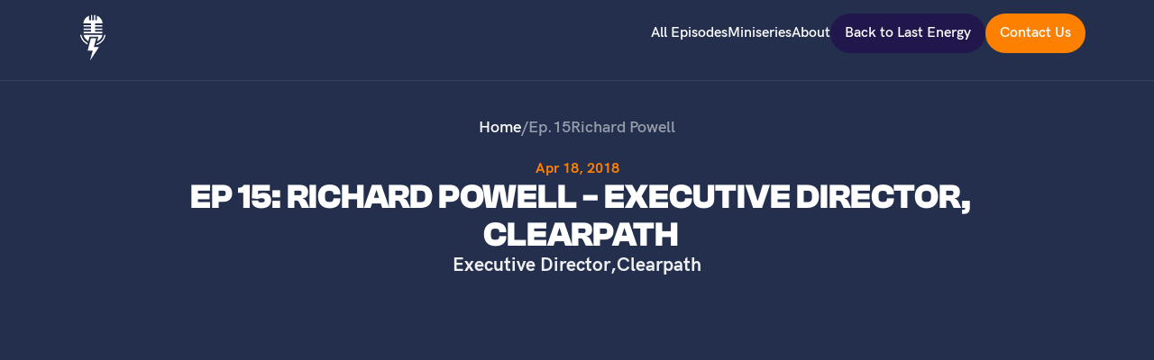

--- FILE ---
content_type: text/html; charset=utf-8
request_url: https://www.lastenergy.com/titansofnuclear/experts/richardpowell
body_size: 20920
content:
<!DOCTYPE html><!-- Last Published: Tue Jan 20 2026 20:07:57 GMT+0000 (Coordinated Universal Time) --><html data-wf-domain="www.lastenergy.com" data-wf-page="6545236437ae4b3eb4a2672b" data-wf-site="637baf1c933a04670d122e32" lang="en" data-wf-collection="6545236437ae4b3eb4a2671c" data-wf-item-slug="richardpowell"><head><meta charset="utf-8"/><title>Experts | Richard Powell</title><meta content="In Episode 015 Richard Powell is interviewed on the Titans of Nuclear podcast to share his expert insights regarding nuclear topics such as technology, industry, economics, policy, and more. Visit or subscribe to learn more." name="description"/><meta content="Experts | Richard Powell" property="og:title"/><meta content="In Episode 015 Richard Powell is interviewed on the Titans of Nuclear podcast to share his expert insights regarding nuclear topics such as technology, industry, economics, policy, and more. Visit or subscribe to learn more." property="og:description"/><meta content="Experts | Richard Powell" property="twitter:title"/><meta content="In Episode 015 Richard Powell is interviewed on the Titans of Nuclear podcast to share his expert insights regarding nuclear topics such as technology, industry, economics, policy, and more. Visit or subscribe to learn more." property="twitter:description"/><meta property="og:type" content="website"/><meta content="summary_large_image" name="twitter:card"/><meta content="width=device-width, initial-scale=1" name="viewport"/><meta content="auWj7WJDugrMKRF_Xi373kqpu3TRxEE46zb9x5P8lCQ" name="google-site-verification"/><link href="https://cdn.prod.website-files.com/637baf1c933a04670d122e32/css/last-energy-48ce5adee0986abeed4c29106f0.webflow.shared.c142b6136.css" rel="stylesheet" type="text/css" integrity="sha384-wUK2E2nQ2zhxFTi45JwrMUOWlLuJLKztF8ifMWCoFmKfyDNoFgMTCrm2S1wrc1kj" crossorigin="anonymous"/><link href="https://fonts.googleapis.com" rel="preconnect"/><link href="https://fonts.gstatic.com" rel="preconnect" crossorigin="anonymous"/><script src="https://ajax.googleapis.com/ajax/libs/webfont/1.6.26/webfont.js" type="text/javascript"></script><script type="text/javascript">WebFont.load({  google: {    families: ["Blinker:100,200,300,regular,600,700,800,900","Assistant:regular"]  }});</script><script type="text/javascript">!function(o,c){var n=c.documentElement,t=" w-mod-";n.className+=t+"js",("ontouchstart"in o||o.DocumentTouch&&c instanceof DocumentTouch)&&(n.className+=t+"touch")}(window,document);</script><link href="https://cdn.prod.website-files.com/637baf1c933a04670d122e32/637e3f8fb9f17f56db8ad23d_Favicon.png" rel="shortcut icon" type="image/x-icon"/><link href="https://cdn.prod.website-files.com/637baf1c933a04670d122e32/637e3f917b1078cb43a50229_Favbig.png" rel="apple-touch-icon"/><script async="" src="https://www.googletagmanager.com/gtag/js?id=G-XEF3ESL9Y9"></script><script type="text/javascript">window.dataLayer = window.dataLayer || [];function gtag(){dataLayer.push(arguments);}gtag('set', 'developer_id.dZGVlNj', true);gtag('js', new Date());gtag('config', 'G-XEF3ESL9Y9');</script><style>
.line {  
    background-image: none;
}
<style>
  
<!-- Start Transition CSS -->
<style>
body .transition {display: block;}
  .transition{display: block !important;}
.w-editor .transition {display: none;}
.no-scroll-transition {overflow: hidden; position: relative;}
</style>
<!-- End Transition CSS -->


<!-- Start Linkedin Tracking Code -->
<script type="text/javascript" type="fs-cc">
_linkedin_partner_id = "5043162";
window._linkedin_data_partner_ids = window._linkedin_data_partner_ids || [];
window._linkedin_data_partner_ids.push(_linkedin_partner_id);
</script><script type="text/javascript" type="fs-cc">
(function(l) {
if (!l){window.lintrk = function(a,b){window.lintrk.q.push([a,b])};
window.lintrk.q=[]}
var s = document.getElementsByTagName("script")[0];
var b = document.createElement("script");
b.type = "text/javascript";b.async = true;
b.src = "https://snap.licdn.com/li.lms-analytics/insight.min.js";
s.parentNode.insertBefore(b, s);})(window.lintrk);
</script>
<noscript>
<img height="1" width="1" style="display:none;" alt="" src="https://px.ads.linkedin.com/collect/?pid=5043162&fmt=gif" />
</noscript>
<!-- End Linkedin Tracking Code -->


<!--
<style>
  html {
    height: auto !important;
}
</style>
-->

<!-- Hotjar Tracking Code for https://www.lastenergy.com/ -->
<script type="fs-cc">
    (function(h,o,t,j,a,r){
        h.hj=h.hj||function(){(h.hj.q=h.hj.q||[]).push(arguments)};
        h._hjSettings={hjid:3545757,hjsv:6};
        a=o.getElementsByTagName('head')[0];
        r=o.createElement('script');r.async=1;
        r.src=t+h._hjSettings.hjid+j+h._hjSettings.hjsv;
        a.appendChild(r);
    })(window,document,'https://static.hotjar.com/c/hotjar-','.js?sv=');
</script>

 <meta name="keywords" content="Richard Powell, Executive Director, Idaho National Labs nuclear" />
 
</head><body><div class="w-embed"><style>

body { 
  font-size: calc(0.44642857142857145vw + 0.5982142857142857em);
  -webkit-font-smoothing: antialiased;
	-moz-osx-font-smoothing: grayscale;
}
/* Max Font Size */
@media screen and (min-width:1440px) {
 body { font-size: 1em; }
}
/* Min Font Size */
@media screen and (max-width:991px) {
 body { font-size: calc(0.20181634712411706vw + 0.625em); }
}
.container {
  max-width: 90em;
}

.button-arrow-slider .w-embed {
	display: block !important;
}


/*------------ How it Works Quote ------------*/

blockquote {
		position: relative;
	}

	blockquote:before,
	blockquote:after {
		display: inline-block;
		content: ' ';
		position: relative;
		background-position: 50% 50%;
		background-size: contain;
		background-repeat: no-repeat;
		width: 14px;
		height: 26px;
	}

	blockquote:before {
		position: absolute;
		transform: translateX(-100%);
		top: 1.1rem;
		left: 2.5rem;
		background-image: url('https://cdn.prod.website-files.com/637baf1c933a04670d122e32/63d7da0ea2629bfd7b8a25ee_box.svg');
	}

	blockquote:after {
  	display: none;
	}

	@media (max-width: 767px) {
  
		blockquote:before {
			position: absolute;
			transform: none;
			top: 1.1rem;
			left: 1rem;
		}
	}
  
  .trigger-div {
  pointer-events: none;
}


.clicked-burger {
  opacity: 1 !important;
  transform: scale3d(1, 1, 1) !important;
}
.nav-body_link-item.w--current {
  pointer-events: none;
}

</style></div><div class="main-titans is-expert"><div data-animation="default" data-collapse="medium" data-duration="400" data-easing="ease" data-easing2="ease" role="banner" class="titans-navbar w-nav"><div class="container is-navbar-titans w-container"><a href="/titansofnuclear" class="nav-hoime-link w-nav-brand"><svg xmlns="http://www.w3.org/2000/svg" width="100%" viewBox="0 0 56 56" fill="none" class="titans-logo"><path fill-rule="evenodd" clip-rule="evenodd" d="M27.3125 4.7893L27.326 7.82172H28.3106H29.2951L29.3086 4.78707L29.3221 1.75241L29.4435 1.76048C29.646 1.77391 30.196 1.84601 30.482 1.89664L30.7518 1.94439L30.7586 4.89014L30.7655 7.83588L31.7567 7.82879L32.7479 7.82172L32.7548 5.24083L32.7617 2.65995L32.9301 2.72736C33.1902 2.8314 34.0185 3.25237 34.3231 3.43534C35.1881 3.9549 35.8512 4.4757 36.5054 5.14961C37.461 6.13391 38.1334 7.21757 38.5737 8.4826C38.8478 9.27018 39.0364 10.262 39.0532 11.0049L39.06 11.3015L34.8317 11.3083L30.6034 11.3151V12.394V13.4729H34.7849H38.9664L38.9592 14.2889L38.9521 15.1049L34.7778 15.1117L30.6034 15.1185V16.1974V17.2762L34.7778 17.283L38.9521 17.2898L38.9592 18.1058L38.9664 18.9218H34.7849H30.6034V20.0143V21.1068H34.7845H38.9656V21.9295V22.7522H28.2162H17.4667V21.9295V21.1068H21.7422H26.0177V20.0143V18.9218H21.7418H17.466L17.4731 18.1058L17.4802 17.2898L21.749 17.283L26.0177 17.2762V16.1974V15.1185L21.749 15.1117L17.4802 15.1049L17.4731 14.289L17.466 13.4731L21.7351 13.4663L26.0042 13.4594V12.3869V11.3145L21.5939 11.308L17.1835 11.3015L17.1748 11.1801C17.1552 10.9093 17.2631 10.0704 17.3899 9.50764C17.9588 6.98165 19.6398 4.81917 22.1603 3.37095C22.7486 3.03287 23.5888 2.63548 23.6436 2.66934C23.6617 2.68053 23.6709 3.55281 23.6709 5.26101V7.83583L24.7566 7.82876L25.8424 7.82172L25.8559 4.8828L25.8694 1.9439L26.1391 1.89446C26.4252 1.84202 27.2266 1.74035 27.272 1.75074C27.2897 1.75479 27.3037 2.80086 27.3125 4.7893ZM14.8339 24.7821C14.8389 24.8006 14.9001 25.0525 14.9698 25.3418C15.369 26.9976 16.1076 28.5933 17.122 29.9919C17.7164 30.8112 18.5493 31.6993 19.1796 32.1857C19.8713 32.7195 20.822 33.3658 21.7091 33.9055C22.0663 34.1228 22.1853 34.2082 22.1758 34.2405C22.1423 34.3552 21.8666 35.4285 21.8494 35.5113C21.8386 35.5632 21.8193 35.6333 21.8066 35.6671L21.7835 35.7285L21.6684 35.67C21.4733 35.5708 20.7387 35.1111 20.2991 34.8133C18.0545 33.2922 16.8064 32.0973 15.6468 30.3591C14.6855 28.918 14.0174 27.4158 13.5959 25.7474C13.5197 25.4458 13.3936 24.8459 13.3936 24.7851C13.3936 24.7333 14.8201 24.7303 14.8339 24.7821ZM38.9209 24.8495C38.7985 25.7168 38.5966 26.3602 38.2062 27.1275C37.2835 28.9405 35.5081 30.682 33.322 31.9184C33.1334 32.0251 32.9656 32.1124 32.9493 32.1124C32.933 32.1124 32.9259 32.0912 32.9336 32.0652C32.9515 32.0052 33.1138 31.3821 33.4625 30.0354C33.6143 29.4494 33.797 28.7453 33.8686 28.4709C33.9402 28.1964 34.073 27.6805 34.1637 27.3244C34.2544 26.9684 34.335 26.6558 34.3426 26.6298C34.3558 26.585 34.1011 26.5826 29.2583 26.5826C24.4264 26.5826 24.1593 26.5851 24.1456 26.6298C24.1376 26.6558 24.0387 27.0351 23.9257 27.4728C23.8128 27.9105 23.6546 28.5235 23.5742 28.835C23.4937 29.1466 23.3369 29.7535 23.2258 30.1838C23.1147 30.614 22.9705 31.1719 22.9055 31.4235C22.8404 31.6752 22.7754 31.8849 22.7611 31.8897C22.733 31.8991 22.4037 31.6827 22.0794 31.4417C19.8746 29.8032 18.2386 27.7371 17.6442 25.8408C17.5724 25.6117 17.4564 25.09 17.4298 24.8765L17.4138 24.7483H28.1745H38.9352L38.9209 24.8495ZM42.6072 24.7716C42.6072 24.8834 42.392 25.8025 42.2559 26.2724C41.0518 30.4281 38.0361 33.8886 34.1101 35.6199C33.7477 35.7797 31.9048 36.4554 31.8313 36.4554C31.801 36.4554 31.8318 36.3169 32.0356 35.5382C32.1458 35.1174 32.2396 34.8108 32.2637 34.7928C32.2862 34.776 32.5075 34.6929 32.7555 34.6082C33.3374 34.4094 33.5589 34.3171 34.0767 34.0578C35.4174 33.3864 36.5813 32.5365 37.6253 31.4665C39.1696 29.8837 40.2667 28.0003 40.8937 25.8553C40.9922 25.5183 41.1505 24.8628 41.1505 24.7921C41.1505 24.7528 41.2252 24.7483 41.8788 24.7483C42.2794 24.7483 42.6072 24.7588 42.6072 24.7716ZM31.7903 28.6114C31.7903 28.6293 31.6188 29.3 31.4092 30.1017C31.1995 30.9035 30.7883 32.4759 30.4954 33.5961C30.2025 34.7162 29.7836 36.3185 29.5645 37.1567C29.3454 37.995 29.1605 38.696 29.1536 38.7145C29.1436 38.7413 29.7328 38.7482 32.0437 38.7482C33.6401 38.7482 34.9463 38.7537 34.9463 38.7604C34.9463 38.7671 34.6702 39.1919 34.3327 39.7045C33.9951 40.2172 33.5777 40.852 33.405 41.1153C33.2323 41.3786 32.8874 41.9036 32.6386 42.2819C31.8276 43.515 31.1198 44.592 30.6798 45.2626C30.524 45.5 30.2409 45.9309 30.0505 46.2202C29.8602 46.5095 29.5931 46.9162 29.4569 47.1239C29.3208 47.3316 29.0296 47.7746 28.8097 48.1084C28.4151 48.7074 28.1147 49.1647 27.5957 49.9562C27.4498 50.1788 27.1666 50.6097 26.9664 50.9138C26.7662 51.218 26.5151 51.6003 26.4085 51.7635C26.3018 51.9267 25.9666 52.4365 25.6635 52.8965C25.3604 53.3564 25.0352 53.8513 24.9408 53.9963C24.8464 54.1413 24.7646 54.2554 24.759 54.2498C24.7534 54.2442 24.7783 54.1316 24.8142 53.9996C24.8502 53.8677 24.9423 53.529 25.019 53.2471C25.0955 52.9652 25.1865 52.6314 25.2211 52.5053C25.4523 51.6629 25.7367 50.6221 25.7887 50.4283C25.8225 50.3022 25.9049 49.9987 25.9717 49.7539C26.0386 49.5091 26.174 49.0114 26.2727 48.6479C26.3714 48.2845 26.481 47.8839 26.5162 47.7578C26.5515 47.6317 26.6232 47.3707 26.6756 47.1778C26.728 46.985 26.839 46.5783 26.9223 46.2742C27.0056 45.97 27.1263 45.527 27.1904 45.2896C27.2545 45.0522 27.3815 44.5849 27.4725 44.2511C27.5635 43.9173 27.6808 43.4863 27.7333 43.2935C27.7857 43.1006 27.839 42.9104 27.8516 42.8709C27.8642 42.8314 27.8674 42.7918 27.8586 42.783C27.8497 42.7742 26.538 42.7673 24.9435 42.7677C23.349 42.7681 22.0395 42.7635 22.0335 42.7575C22.0233 42.7473 22.1024 42.4314 22.4292 41.1759C22.5006 40.9015 22.6771 40.2217 22.8214 39.6654C22.9656 39.109 23.205 38.1865 23.3533 37.6153C23.7903 35.9326 23.9984 35.1301 24.2911 34.0007C24.4429 33.4147 24.6619 32.571 24.7776 32.1259C25.004 31.2558 25.3523 29.9109 25.532 29.2127C25.5931 28.9753 25.655 28.7356 25.6696 28.6799L25.6961 28.5788H28.7432C31.1072 28.5788 31.7903 28.5861 31.7903 28.6114Z" fill="currentColor"></path></svg></a><nav role="navigation" class="nav-menu w-nav-menu"><div class="menu-wrap-titans"><a href="/titansofnuclear" class="titans-nav-link w-nav-link">All Episodes</a><a href="/titansofnuclear/miniseries" class="titans-nav-link w-nav-link">Miniseries</a><a href="/titansofnuclear/about" class="titans-nav-link w-nav-link">About</a><div class="navbar-cta-wrap"><a href="/" class="titan-big-button is-back-le w-inline-block"><div>Back to Last Energy</div></a><a href="mailto:contact@titansofnuclear.com?subject=Contact%20Us" class="titan-big-button is-nav w-inline-block"><div>Contact Us</div></a></div></div></nav><div class="menu-button w-nav-button"><div class="w-icon-nav-menu"></div></div></div></div><div class="section"><div class="container is-expert-hero"><div class="breadcrumb-wrapper"><a href="/titansofnuclear" class="breadcrumb-titans-link w-inline-block"><div class="breadcrumb-titans-link-text">Home</div></a><div class="breadcrumb-titans-link-text">/</div><div class="breadcrumb-titans-link-text">Ep.</div><div class="breadcrumb-titans-link-text">15</div><div class="breadcrumb-titans-link-text">Richard Powell</div></div><div class="expert-info-hero"><div class="pub-date">Apr 18, 2018</div><div class="expert-title-episode"><div class="episode-title-wrap"><h1 class="title-expert-page is-title">Ep 15: Richard Powell - Executive Director, Clearpath</h1></div></div><div class="expert-page-title-wrap"><div class="expert-page-title"><div class="title-name-hero">Executive Director</div><div class="title-name-hero">,</div></div><div class="title-name-hero">Clearpath</div></div></div><div class="expert-image-hero"><div class="expert-image_height"><img alt="" loading="lazy" src="https://cdn.prod.website-files.com/637baf1c933a045454122e36/65577feadf4e38d893ce5d3a_Ep15.png" class="expert-hero-image"/><div class="div-block-6"></div></div></div></div></div><div class="section"><div class="container is-player-expert"><div class="max-width-experts-page"><div tmplayer-init="true" class="sp-track-wrapper is-expert-page"><div class="sp-track"><div class="sp-details-wrapper"><div class="play-expert-audio">Play audio</div></div><div class="sp-controla-wrapper"><img src="https://cdn.prod.website-files.com/637baf1c933a04670d122e32/6578b662bcfa78307438cc00_Play_fill.svg" loading="lazy" tmplayer-button="play" alt="" class="sp-play"/><img src="https://cdn.prod.website-files.com/637baf1c933a04670d122e32/6578b662bcfa78307438cc01_Stop_fill.svg" loading="lazy" tmplayer-button="pause" alt="" class="sp-pause"/><div class="sp-media-player-bar-wrapper"><div tmplayer-element="elapsed" class="sp-elapsed">0:00</div><div tmplayer-element="progress-bar-wrapper" class="sp-progress-bar-wrapper"><div class="sp-progress-bar-background"><div tmplayer-element="progress-bar" class="progress-bar"><div data-w-id="7227d463-191b-1b21-67b7-b43f086a0ee2" class="true-progress-head"></div></div></div></div><div tmplayer-element="duration" class="sp-duration">0:00</div></div></div><div tmplayer-element="audio" class="true-media-player-single-track"><div tmplayer-meta="audio-url" class="track-url">http://traffic.libsyn.com/whynotnuclear/RichPowell_mixdown.mp3</div></div></div></div></div></div></div><div class="section"><div class="container is-player-expert"><div class="max-width-experts-page"><div style="padding-top:56.20608899297424%" class="w-video w-embed"><iframe class="embedly-embed" src="//cdn.embedly.com/widgets/media.html?src=https%3A%2F%2Fwww.youtube.com%2Fembed%2F4PfM6H2vq20%3Ffeature%3Doembed&display_name=YouTube&url=https%3A%2F%2Fwww.youtube.com%2Fwatch%3Fv%3D4PfM6H2vq20&image=https%3A%2F%2Fi.ytimg.com%2Fvi%2F4PfM6H2vq20%2Fhqdefault.jpg&key=96f1f04c5f4143bcb0f2e68c87d65feb&type=text%2Fhtml&schema=youtube" width="854" height="480" scrolling="no" title="YouTube embed" frameborder="0" allow="autoplay; fullscreen" allowfullscreen="true"></iframe></div></div></div></div><div class="section"><div class="container is-player-expert"><div class="max-width-experts-page"><div class="show-note-wrap"><h1 class="is-titans-h2">Show notes</h1></div><div class="is-experts-titans w-richtext"><p>&quot;1:59 - The National Divide on Clean Energy</p>

<p>Bret Kugelmass: How did you get into the nuclear space and involved with Clearpath?</p>

<p>Rich Powell: Rich Powell was saved from life in a big corporate law firm by a consulting company called McKinsey, where he spent five years in the energy and sustainability practice. Powell got a call from Jay Faison, an entrepreneur from North Carolina, who wanted to set up a foundation and do something on clean energy with conservatives. Powell helped Faison as a consultant and has ended up staying with Clearpath for four years so far. Clearpath’s mission is to try and bridge the divide between clean energy in the country. The environment used to be a more bipartisan, big tent consensus issue, show by the entry into the U.N. framework convention on climate change during the first Bush administration and the Clean Air Act passed under the Nixon administration. Fairly recently, energy policy has become more divided.</p>

<p>5:07 - Clearpath’s Commitment to Clean Energy</p>

<p>Bret Kugelmass: What clean energy topics does Clearpath cover?</p>

<p>Rich Powell: Cleanpath takes a global look at the issue of clean energy and carbon emissions, focusing on low cost, highly scalable, and highly flexible energy systems. People are going to develop quickly and consume a lot of energy as they do that. People have mixed resources around the world, so there needs to be a portfolio of options to deploy in different geographic areas. Clearpath focuses on nuclear and advanced nuclear, carbon capture technologies, grid scale storage to make renewables and nuclear more dispatchable and flexible, hydropower, and anything else that is clean and dispatchable from the perspective of federal policy. Acceleration in these areas is achieved through more innovation and less regulation. A recently passed budget deal extended the 45J production tax credit for 6 GW of advanced nuclear reactors, which will apply to the two reactors being built at the Vogtle site in Georgia. This provides a much easier path for advanced nuclear to commercialization. Wind and solar subsidies are ramping down to the early 2020’s. Until there is a lot of build and the technology and supply chain scaling is figured out, the cost cannot be brought down. Companies have made pledges to be powered entirely by renewable energy, which is actually paying for projects that happen somewhere else on the grid to take advantage of subsidies and cheap power. If the playing field is leveled, corporations will look at energy technologies differently and look for procurement of clean energy, as opposed to renewable energy, which will also drive states. Clearpath doesn’t spend a lot of time in the states, but instead tries to set up the conditions on the federal level that makes conversations in the states happen more naturally.</p>

<p>13:26 - U.S. Clean Energy R&amp;D</p>

<p>Bret Kugelmass: What other opportunities are you trying to bring to people’s attention on the innovation or development front?</p>

<p>Rich Powell: Clearpath’s biggest focus is on the innovation front. Every year, the Department of Energy (DOE) spend about $10 billion a year on R&amp;D somehow related to clean energy, which is the single largest pool of resources on the planet focused on clean energy. Budgetary pressures mean those resources are under attack or under threat, but the DOE could also be doing more with less, since they are working on many different things. Any time there have been real breakthroughs in clean energy technologies, such as the shale gas revolution, the sunshine initiative, or the Joint BioEnergy Initiative, these things had a very clear goal, just under a decade time ramp, great leadership, and steady resources. If the resources were more focused on specific goals, instead of spread out, a complex organization can do big things in a very energy efficient way.</p>

<p>17:05 - Focused Nuclear Innovation</p>

<p>Bret Kugelmass: What should the strategy be to focus resources on innovation?</p>

<p>Rich Powell: Rich Powell and Clearpath believe there should be a moonshot goal to develop a number of entirely zero emission power technologies within the next ten years that are cost competitive with combined cycle gas. Nuclear should be one of the target technologies and a number of nuclear entrepreneurs are already bringing in technologies that could be cost competitive if they were developed out. Ten years ago, the cost of solar panels was entirely cost prohibitive, but nuclear hasn’t had the ability to rapidly scale. Gigawatt-scale designs that require five to ten years to build, armies of high energy welders, and huge amounts of concrete goes against everything that would be considered a highly innovative industry. Smaller plants, manufacturability, and modularity should be considered. The Nuclear Innovation Alliance, Energy Options Network, and the Future of Nuclear Study are the groups that are currently the deepest in the development of advanced nuclear. New reactor types allow innovation throughout the plant.</p>

<p>23:19 - International Nuclear Expansion</p>

<p>Bret Kugelmass: Is the U.S. seeding leadership to China on the nuclear front and what are the associated risks?</p>

<p>Rich Powell: This year, China will commission two 250 MW high temperature gas reactors, an advanced technology that does not use water as a coolant. It is a general rule that you don’t want any one power plant more than 10% of a country’s grid, and 75% of all the countries in the world have a power grid that is 10 GW or less, making U.S. technology 1 GW AP-1000 reactors  non-deployable. China is very consciously developing their infrastructure over many continents and are designing reactors that are more appropriate for markets in smaller developing countries. Advanced reactors are lower cost to produce the same level of safety. Because advanced reactors are so hot, there are a number of industrial processes that require fossil fuels to create that much heat, but heat could be used from these nuclear reactors, such as steel, cement, and ammonia. Nuclear allows this production with zero emissions. At this rate, China will own the future of nuclear energy. Russia wants to start a century-long relationship with a country and are giving these countries nuclear technology on a build-own-lease model. Russia controls the whole thing soup to nuts, brings in the fuel, runs the reactor, and takes it away at the end. This also means Russia must have a security presence in the country.</p>

<p>27:43 - Keys to Advanced Nuclear Success in the U.S.</p>

<p>Bret Kugelmass: What does the U.S. need to do to move advanced nuclear forward?</p>

<p>Rich Powell: The U.S. has an amazing cohort of nuclear innovators, but they need a test bed for advanced reactors. There must be a physical place where people have access to a fast neutron source and so they can physically locate their demonstration reactors that doesn’t require them to go through the entirety of the Nuclear Regulatory Commission (NRC) licensing process just to demonstrate a technology. Many of these new technologies are planning on using advanced fuels, not the 5% enriched uranium most of the existing plants use, but up to 19% enrichment. There is currently no domestic supply for this HALEU (high assay, low enriched uranium). The U.S. must create a reserve of this and there is a lot of very usable fuel left in spent naval reactor cores and weapons grade material that could be utilized. Advanced reactors are very expensive and very risky. No one has brought a new nuclear technology online anywhere in the world without some kind of government support along the way. A public-private partnership, or cost share agreement, could be maintained by the Department of Energy (DOE), as they are doing with X-energy, working on high temperature gas reactor development, and a joint reactor between Southern Company and Terrapower, working on the development of a molten salt reactor. The solicitation for nuclear technology should be opened up further. The 45J tax credit will help, but somebody needs to break out and say they will take advantage of the innovation and incentives and build and finance a reactor. Utah Associated Municipal Power Systems (UAMPS) is working with NuScale as a buyer for the technology. A new cohort of buyers is now needed for the next technologies, which could be military bases doing power purchase agreements, states pursuing a clean energy standard, a city, or a private firm committing to opening up bids for a 100% zero emissions energy supply.<br>
&quot;</p>
</div></div></div></div><div class="section"><div class="container is-subs-titan"><div class="titans-title-wrap"><div class="titans-title-image"><div class="titans-title-img_height is-subscription"><img src="https://cdn.prod.website-files.com/637baf1c933a04670d122e32/6578af772f93d223a6b79368_cta.jpg" loading="lazy" sizes="(max-width: 479px) 93vw, (max-width: 767px) 92vw, (max-width: 991px) 94vw, 88vw" srcset="https://cdn.prod.website-files.com/637baf1c933a04670d122e32/6578af772f93d223a6b79368_cta-p-500.jpg 500w, https://cdn.prod.website-files.com/637baf1c933a04670d122e32/6578af772f93d223a6b79368_cta-p-800.jpg 800w, https://cdn.prod.website-files.com/637baf1c933a04670d122e32/6578af772f93d223a6b79368_cta-p-1080.jpg 1080w, https://cdn.prod.website-files.com/637baf1c933a04670d122e32/6578af772f93d223a6b79368_cta.jpg 1320w" alt="" class="titans-title-img"/></div></div><div class="titans-title-box"><div class="titans-subscription-wrap"><h3 class="is-titans-subs-title">Sign up for our newsletter</h3><div><div class="sub-form-titans w-form"><form id="wf-form-Titans-Newsletter" name="wf-form-Titans-Newsletter" data-name="Titans Newsletter" method="get" class="sub-form-wrap-titans" data-wf-page-id="6545236437ae4b3eb4a2672b" data-wf-element-id="66f4eb73-e004-576a-2fa2-61bc868db2e7"><input class="susbcription-field-titans w-input" maxlength="256" name="Email" data-name="Email" placeholder="Enter your email" type="email" id="email" required=""/><input type="submit" data-wait="Please wait..." class="subs-submit-button w-button" value="Sign up"/></form><div class="success-message-titans w-form-done"><div>Thank you! Your submission has been received!</div></div><div class="error-message-2 w-form-fail"><div>Oops! Something went wrong while submitting the form.</div></div></div></div></div><div class="title-line-titans is-subscription"></div></div></div></div></div><div class="titans-footer"><div class="container is-titans-footer"><div class="footer-flex-titan"><a href="/titansofnuclear" class="footer-link-titans w-inline-block"><svg xmlns="http://www.w3.org/2000/svg" width="100%" viewBox="0 0 56 56" fill="none" class="titans-logo"><path fill-rule="evenodd" clip-rule="evenodd" d="M27.3125 4.7893L27.326 7.82172H28.3106H29.2951L29.3086 4.78707L29.3221 1.75241L29.4435 1.76048C29.646 1.77391 30.196 1.84601 30.482 1.89664L30.7518 1.94439L30.7586 4.89014L30.7655 7.83588L31.7567 7.82879L32.7479 7.82172L32.7548 5.24083L32.7617 2.65995L32.9301 2.72736C33.1902 2.8314 34.0185 3.25237 34.3231 3.43534C35.1881 3.9549 35.8512 4.4757 36.5054 5.14961C37.461 6.13391 38.1334 7.21757 38.5737 8.4826C38.8478 9.27018 39.0364 10.262 39.0532 11.0049L39.06 11.3015L34.8317 11.3083L30.6034 11.3151V12.394V13.4729H34.7849H38.9664L38.9592 14.2889L38.9521 15.1049L34.7778 15.1117L30.6034 15.1185V16.1974V17.2762L34.7778 17.283L38.9521 17.2898L38.9592 18.1058L38.9664 18.9218H34.7849H30.6034V20.0143V21.1068H34.7845H38.9656V21.9295V22.7522H28.2162H17.4667V21.9295V21.1068H21.7422H26.0177V20.0143V18.9218H21.7418H17.466L17.4731 18.1058L17.4802 17.2898L21.749 17.283L26.0177 17.2762V16.1974V15.1185L21.749 15.1117L17.4802 15.1049L17.4731 14.289L17.466 13.4731L21.7351 13.4663L26.0042 13.4594V12.3869V11.3145L21.5939 11.308L17.1835 11.3015L17.1748 11.1801C17.1552 10.9093 17.2631 10.0704 17.3899 9.50764C17.9588 6.98165 19.6398 4.81917 22.1603 3.37095C22.7486 3.03287 23.5888 2.63548 23.6436 2.66934C23.6617 2.68053 23.6709 3.55281 23.6709 5.26101V7.83583L24.7566 7.82876L25.8424 7.82172L25.8559 4.8828L25.8694 1.9439L26.1391 1.89446C26.4252 1.84202 27.2266 1.74035 27.272 1.75074C27.2897 1.75479 27.3037 2.80086 27.3125 4.7893ZM14.8339 24.7821C14.8389 24.8006 14.9001 25.0525 14.9698 25.3418C15.369 26.9976 16.1076 28.5933 17.122 29.9919C17.7164 30.8112 18.5493 31.6993 19.1796 32.1857C19.8713 32.7195 20.822 33.3658 21.7091 33.9055C22.0663 34.1228 22.1853 34.2082 22.1758 34.2405C22.1423 34.3552 21.8666 35.4285 21.8494 35.5113C21.8386 35.5632 21.8193 35.6333 21.8066 35.6671L21.7835 35.7285L21.6684 35.67C21.4733 35.5708 20.7387 35.1111 20.2991 34.8133C18.0545 33.2922 16.8064 32.0973 15.6468 30.3591C14.6855 28.918 14.0174 27.4158 13.5959 25.7474C13.5197 25.4458 13.3936 24.8459 13.3936 24.7851C13.3936 24.7333 14.8201 24.7303 14.8339 24.7821ZM38.9209 24.8495C38.7985 25.7168 38.5966 26.3602 38.2062 27.1275C37.2835 28.9405 35.5081 30.682 33.322 31.9184C33.1334 32.0251 32.9656 32.1124 32.9493 32.1124C32.933 32.1124 32.9259 32.0912 32.9336 32.0652C32.9515 32.0052 33.1138 31.3821 33.4625 30.0354C33.6143 29.4494 33.797 28.7453 33.8686 28.4709C33.9402 28.1964 34.073 27.6805 34.1637 27.3244C34.2544 26.9684 34.335 26.6558 34.3426 26.6298C34.3558 26.585 34.1011 26.5826 29.2583 26.5826C24.4264 26.5826 24.1593 26.5851 24.1456 26.6298C24.1376 26.6558 24.0387 27.0351 23.9257 27.4728C23.8128 27.9105 23.6546 28.5235 23.5742 28.835C23.4937 29.1466 23.3369 29.7535 23.2258 30.1838C23.1147 30.614 22.9705 31.1719 22.9055 31.4235C22.8404 31.6752 22.7754 31.8849 22.7611 31.8897C22.733 31.8991 22.4037 31.6827 22.0794 31.4417C19.8746 29.8032 18.2386 27.7371 17.6442 25.8408C17.5724 25.6117 17.4564 25.09 17.4298 24.8765L17.4138 24.7483H28.1745H38.9352L38.9209 24.8495ZM42.6072 24.7716C42.6072 24.8834 42.392 25.8025 42.2559 26.2724C41.0518 30.4281 38.0361 33.8886 34.1101 35.6199C33.7477 35.7797 31.9048 36.4554 31.8313 36.4554C31.801 36.4554 31.8318 36.3169 32.0356 35.5382C32.1458 35.1174 32.2396 34.8108 32.2637 34.7928C32.2862 34.776 32.5075 34.6929 32.7555 34.6082C33.3374 34.4094 33.5589 34.3171 34.0767 34.0578C35.4174 33.3864 36.5813 32.5365 37.6253 31.4665C39.1696 29.8837 40.2667 28.0003 40.8937 25.8553C40.9922 25.5183 41.1505 24.8628 41.1505 24.7921C41.1505 24.7528 41.2252 24.7483 41.8788 24.7483C42.2794 24.7483 42.6072 24.7588 42.6072 24.7716ZM31.7903 28.6114C31.7903 28.6293 31.6188 29.3 31.4092 30.1017C31.1995 30.9035 30.7883 32.4759 30.4954 33.5961C30.2025 34.7162 29.7836 36.3185 29.5645 37.1567C29.3454 37.995 29.1605 38.696 29.1536 38.7145C29.1436 38.7413 29.7328 38.7482 32.0437 38.7482C33.6401 38.7482 34.9463 38.7537 34.9463 38.7604C34.9463 38.7671 34.6702 39.1919 34.3327 39.7045C33.9951 40.2172 33.5777 40.852 33.405 41.1153C33.2323 41.3786 32.8874 41.9036 32.6386 42.2819C31.8276 43.515 31.1198 44.592 30.6798 45.2626C30.524 45.5 30.2409 45.9309 30.0505 46.2202C29.8602 46.5095 29.5931 46.9162 29.4569 47.1239C29.3208 47.3316 29.0296 47.7746 28.8097 48.1084C28.4151 48.7074 28.1147 49.1647 27.5957 49.9562C27.4498 50.1788 27.1666 50.6097 26.9664 50.9138C26.7662 51.218 26.5151 51.6003 26.4085 51.7635C26.3018 51.9267 25.9666 52.4365 25.6635 52.8965C25.3604 53.3564 25.0352 53.8513 24.9408 53.9963C24.8464 54.1413 24.7646 54.2554 24.759 54.2498C24.7534 54.2442 24.7783 54.1316 24.8142 53.9996C24.8502 53.8677 24.9423 53.529 25.019 53.2471C25.0955 52.9652 25.1865 52.6314 25.2211 52.5053C25.4523 51.6629 25.7367 50.6221 25.7887 50.4283C25.8225 50.3022 25.9049 49.9987 25.9717 49.7539C26.0386 49.5091 26.174 49.0114 26.2727 48.6479C26.3714 48.2845 26.481 47.8839 26.5162 47.7578C26.5515 47.6317 26.6232 47.3707 26.6756 47.1778C26.728 46.985 26.839 46.5783 26.9223 46.2742C27.0056 45.97 27.1263 45.527 27.1904 45.2896C27.2545 45.0522 27.3815 44.5849 27.4725 44.2511C27.5635 43.9173 27.6808 43.4863 27.7333 43.2935C27.7857 43.1006 27.839 42.9104 27.8516 42.8709C27.8642 42.8314 27.8674 42.7918 27.8586 42.783C27.8497 42.7742 26.538 42.7673 24.9435 42.7677C23.349 42.7681 22.0395 42.7635 22.0335 42.7575C22.0233 42.7473 22.1024 42.4314 22.4292 41.1759C22.5006 40.9015 22.6771 40.2217 22.8214 39.6654C22.9656 39.109 23.205 38.1865 23.3533 37.6153C23.7903 35.9326 23.9984 35.1301 24.2911 34.0007C24.4429 33.4147 24.6619 32.571 24.7776 32.1259C25.004 31.2558 25.3523 29.9109 25.532 29.2127C25.5931 28.9753 25.655 28.7356 25.6696 28.6799L25.6961 28.5788H28.7432C31.1072 28.5788 31.7903 28.5861 31.7903 28.6114Z" fill="currentColor"></path></svg></a><div class="div-block-5"><div class="social-links-titan-wrap"><a href="https://open.spotify.com/show/0HWsEdbyLQEjNHHk625hWP?si=8GUn9IIHR7CAfViAPl_9wg" class="footer-link-titans is-social w-inline-block"><svg xmlns="http://www.w3.org/2000/svg" width="100%" viewBox="0 0 16 16" fill="none" class="social-link-svg"><g clip-path="url(#clip0_2720_2196)"><path d="M8 16C12.416 16 16 12.416 16 8C16 3.584 12.416 0 8 0C3.584 0 0 3.584 0 8C0 12.416 3.584 16 8 16ZM11.248 11.7707C10.71 11.7707 9.01067 9.886 4.23467 10.8647C4.10867 10.8973 3.944 10.9487 3.85067 10.9487C3.24067 10.9487 3.124 10.036 3.78 9.89667C6.422 9.31333 9.122 9.36467 11.4247 10.742C11.974 11.0927 11.7407 11.7707 11.248 11.7707ZM12.1167 9.65533C12.0413 9.63533 12.0633 9.70133 11.7187 9.52C9.702 8.32667 6.69667 7.84533 4.022 8.57133C3.86733 8.61333 3.78333 8.65533 3.638 8.65533C2.924 8.65533 2.73467 7.58133 3.51267 7.362C6.65667 6.47867 10.0293 6.994 12.3773 8.39067C12.6387 8.54533 12.742 8.746 12.742 9.026C12.7387 9.374 12.468 9.65533 12.1167 9.65533ZM3.032 4.66533C6.04733 3.78267 10.6107 4.06133 13.448 5.71733C14.1753 6.13667 13.8893 7.19733 13.116 7.19733L13.1153 7.19667C12.9473 7.19667 12.844 7.15467 12.6987 7.07067C10.4033 5.7 6.296 5.37133 3.63867 6.11333C3.522 6.14533 3.37667 6.19667 3.222 6.19667C2.796 6.19667 2.47067 5.864 2.47067 5.43533C2.47067 4.99733 2.742 4.74933 3.032 4.66533Z" fill="currentColor"></path></g><defs><clipPath id="clip0_2720_2196"><rect width="16" height="16" fill="currentColor"></rect></clipPath></defs></svg></a><a href="https://podcasts.apple.com/us/podcast/titans-nuclear-interviewing-world-experts-on-nuclear/id1331598443" class="footer-link-titans is-social w-inline-block"><svg xmlns="http://www.w3.org/2000/svg" width="100%" viewBox="0 0 16 16" fill="none" class="social-link-svg"><g clip-path="url(#clip0_2720_2210)"><path fill-rule="evenodd" clip-rule="evenodd" d="M15.9896 4.43116V5.0035L15.9922 10.9914V11.5638C15.9913 11.6174 15.9908 11.6713 15.9902 11.7252C15.9891 11.8326 15.9879 11.9404 15.9846 12.0471C15.9769 12.3981 15.9541 12.7517 15.8931 13.0976C15.8322 13.4461 15.7204 13.7819 15.563 14.0973C15.2404 14.7307 14.7274 15.2445 14.095 15.5676C13.7801 15.7253 13.4449 15.8372 13.0969 15.8957C12.7515 15.9568 12.3985 15.9771 12.0481 15.9873C11.8881 15.9924 11.7255 15.9949 11.5655 15.9949H10.9941H5.01313H4.4417C4.38789 15.9941 4.33436 15.9935 4.28101 15.9929C4.17322 15.9918 4.06619 15.9907 3.95916 15.9873C3.60869 15.9797 3.25567 15.9593 2.91028 15.8957C2.56234 15.8372 2.2271 15.7253 1.91218 15.5676C1.2798 15.2445 0.766784 14.7307 0.444244 14.0973C0.286784 13.7819 0.175038 13.4461 0.116626 13.0976C0.0556732 12.7517 0.0353556 12.3981 0.0251969 12.0471C0.0201175 11.8868 0.0175781 11.724 0.0175781 11.5638V10.9914V5.00095V4.42862C0.0184188 4.37473 0.0189811 4.32112 0.0195415 4.2677C0.0206741 4.15973 0.0217988 4.05252 0.0251969 3.94531C0.0328159 3.59682 0.0556732 3.24324 0.116626 2.8973C0.175038 2.54881 0.286784 2.21304 0.444244 1.89762C0.766784 1.26677 1.2798 0.752941 1.91218 0.429889C2.2271 0.269634 2.56234 0.160254 2.91028 0.0992049C3.25567 0.0381556 3.61123 0.0178061 3.95916 0.00763124C4.1217 0.0025438 4.2817 0 4.4417 0H5.01313H10.9941H11.5655C11.619 0.000850848 11.6728 0.0014171 11.7267 0.00198435C11.834 0.00311296 11.9416 0.00424549 12.0481 0.00763124C12.3985 0.0178061 12.7515 0.0381556 13.0969 0.0992049C13.4449 0.160254 13.7801 0.269634 14.095 0.429889C14.7274 0.750397 15.2404 1.26423 15.563 1.89762C15.7204 2.21304 15.8322 2.54881 15.8906 2.8973C15.9515 3.24324 15.9719 3.59682 15.982 3.94785C15.9871 4.11065 15.9896 4.27091 15.9896 4.43116ZM10.8851 2.51586C10.9283 2.50569 11.2711 2.44464 11.3092 2.44209C11.5657 2.42174 11.7105 2.58963 11.7105 2.86435V10.4014C11.7105 10.6049 11.708 10.788 11.6648 10.9915C11.6241 11.1899 11.5454 11.3756 11.4311 11.541C11.3168 11.7063 11.167 11.8437 10.9943 11.9454C10.8241 12.0446 10.6362 12.1133 10.4407 12.1489C10.0724 12.2227 9.82097 12.2405 9.58478 12.1922C9.36891 12.1515 9.17081 12.0497 9.00827 11.8996C9.00319 11.8946 8.99811 11.8901 8.99303 11.8857C8.98796 11.8812 8.98288 11.8768 8.9778 11.8717C8.4851 11.396 8.46986 10.6074 8.94478 10.114C9.07685 9.97659 9.24192 9.86721 9.46288 9.78073C9.69399 9.68915 9.9505 9.63573 10.3416 9.55688L10.6514 9.49329C10.7861 9.46531 10.9003 9.43224 10.9968 9.31523C11.0934 9.19821 11.0934 9.05831 11.0934 8.91841V5.39281C11.0934 5.12572 10.9714 5.05195 10.7149 5.10028C10.5295 5.13844 6.58288 5.93462 6.58288 5.93462C6.36193 5.99058 6.2832 6.06181 6.2832 6.33907V11.5028C6.28574 11.7012 6.26796 11.8996 6.22986 12.093C6.19177 12.2914 6.11304 12.4771 5.99875 12.6424C5.88446 12.8078 5.73462 12.9451 5.56192 13.0469C5.39177 13.1461 5.20383 13.2173 5.00827 13.2529C4.64002 13.3267 4.38859 13.3445 4.1524 13.2961C3.93653 13.2529 3.73843 13.1512 3.57589 13.0011C3.06542 12.5254 3.03748 11.7267 3.5124 11.2154C3.64446 11.078 3.80954 10.9686 4.0305 10.8822C4.26161 10.7906 4.51812 10.7372 4.90923 10.6583L5.21907 10.5947C5.35367 10.5667 5.4705 10.5311 5.56446 10.4167C5.65843 10.3022 5.66859 10.1674 5.66859 10.0275V4.07516C5.66859 4.02174 5.67113 3.96832 5.67875 3.91491C5.69907 3.79026 5.74732 3.68343 5.83875 3.60712C5.92256 3.54098 6.02415 3.49519 6.13335 3.47484H6.13589L10.8851 2.51586Z" fill="currentColor"></path></g><defs><clipPath id="clip0_2720_2210"><rect width="16" height="16" fill="currentColor"></rect></clipPath></defs></svg></a><a href="http://www.youtube.com/c/TitansofNuclear" class="footer-link-titans is-social w-inline-block"><svg xmlns="http://www.w3.org/2000/svg" width="100%" viewBox="0 0 16 16" fill="none" class="social-link-svg"><path d="M15.1831 4.25079C15.0103 3.60818 14.5036 3.10162 13.8611 2.92859C12.6873 2.60742 7.992 2.60742 7.992 2.60742C7.992 2.60742 3.29691 2.60742 2.12311 2.91641C1.49295 3.08926 0.973938 3.60828 0.801086 4.25079C0.492188 5.4245 0.492188 7.85861 0.492188 7.85861C0.492188 7.85861 0.492188 10.305 0.801086 11.4664C0.974121 12.1089 1.48059 12.6155 2.1232 12.7885C3.30927 13.1098 7.99219 13.1098 7.99219 13.1098C7.99219 13.1098 12.6873 13.1098 13.8611 12.8008C14.5037 12.6279 15.0103 12.1213 15.1833 11.4788C15.4921 10.305 15.4921 7.87097 15.4921 7.87097C15.4921 7.87097 15.5045 5.4245 15.1831 4.25079ZM6.49713 10.1073V5.60989L10.4015 7.85861L6.49713 10.1073Z" fill="currentColor"></path></svg></a><a href="https://twitter.com/NuclearTitans" class="footer-link-titans is-social w-inline-block"><svg xmlns="http://www.w3.org/2000/svg" width="100%" viewBox="0 0 16 16" fill="none" class="social-link-svg"><g clip-path="url(#clip0_2720_2203)"><path d="M8.5353 7.72705L12.1359 12.8772H10.6582L7.72005 8.67466V8.6744L7.28869 8.05748L3.85645 3.14795H5.33413L8.10394 7.11013L8.5353 7.72705Z" fill="currentColor"></path><path d="M14.2712 0H1.72883C0.774051 0 0 0.774051 0 1.72883V14.2712C0 15.2259 0.774051 16 1.72883 16H14.2712C15.2259 16 16 15.2259 16 14.2712V1.72883C16 0.774051 15.2259 0 14.2712 0ZM10.2053 13.5683L7.23208 9.24114L3.50957 13.5683H2.54748L6.80489 8.61966L2.54748 2.42347H5.79469L8.61014 6.52101L12.1351 2.42347H13.0972L9.03746 7.14262H9.0372L13.4525 13.5683H10.2053Z" fill="currentColor"></path></g><defs><clipPath id="clip0_2720_2203"><rect width="16" height="16" fill="currentColor"></rect></clipPath></defs></svg></a><a href="https://www.linkedin.com/company/33285201" class="footer-link-titans is-social w-inline-block"><svg xmlns="http://www.w3.org/2000/svg" width="100%" viewBox="0 0 16 16" fill="none" class="social-link-svg"><g clip-path="url(#clip0_2720_2206)"><path d="M13.8182 0H2.18182C1.60316 0 1.04821 0.229869 0.63904 0.63904C0.229869 1.04821 0 1.60316 0 2.18182L0 13.8182C0 14.3968 0.229869 14.9518 0.63904 15.361C1.04821 15.7701 1.60316 16 2.18182 16H13.8182C14.3968 16 14.9518 15.7701 15.361 15.361C15.7701 14.9518 16 14.3968 16 13.8182V2.18182C16 1.60316 15.7701 1.04821 15.361 0.63904C14.9518 0.229869 14.3968 0 13.8182 0ZM5.45455 12.6618C5.45467 12.7062 5.44603 12.7501 5.42913 12.7912C5.41224 12.8322 5.38741 12.8695 5.35608 12.9009C5.32475 12.9323 5.28753 12.9572 5.24655 12.9742C5.20557 12.9912 5.16164 13 5.11727 13H3.68C3.63556 13.0001 3.59153 12.9915 3.55044 12.9745C3.50936 12.9575 3.47203 12.9326 3.4406 12.9012C3.40917 12.8698 3.38427 12.8325 3.36732 12.7914C3.35036 12.7503 3.3417 12.7063 3.34182 12.6618V6.63636C3.34182 6.54667 3.37745 6.46065 3.44087 6.39723C3.50429 6.33381 3.59031 6.29818 3.68 6.29818H5.11727C5.20681 6.29842 5.29259 6.33416 5.35582 6.39755C5.41904 6.46095 5.45455 6.54683 5.45455 6.63636V12.6618ZM4.39818 5.72727C4.12848 5.72727 3.86484 5.6473 3.64059 5.49746C3.41634 5.34762 3.24156 5.13465 3.13835 4.88548C3.03514 4.63631 3.00813 4.36212 3.06075 4.0976C3.11336 3.83308 3.24324 3.59011 3.43395 3.3994C3.62465 3.20869 3.86763 3.07882 4.13215 3.0262C4.39667 2.97359 4.67085 3.00059 4.92002 3.1038C5.16919 3.20701 5.38217 3.38179 5.532 3.60604C5.68184 3.83029 5.76182 4.09393 5.76182 4.36364C5.76182 4.7253 5.61815 5.07214 5.36242 5.32787C5.10669 5.5836 4.75984 5.72727 4.39818 5.72727ZM12.9673 12.6855C12.9674 12.7263 12.9594 12.7668 12.9439 12.8046C12.9283 12.8424 12.9054 12.8767 12.8765 12.9056C12.8476 12.9345 12.8133 12.9574 12.7755 12.9729C12.7377 12.9885 12.6972 12.9965 12.6564 12.9964H11.1109C11.07 12.9965 11.0296 12.9885 10.9918 12.9729C10.954 12.9574 10.9197 12.9345 10.8908 12.9056C10.8619 12.8767 10.839 12.8424 10.8234 12.8046C10.8078 12.7668 10.7999 12.7263 10.8 12.6855V9.86273C10.8 9.44091 10.9236 8.01545 9.69727 8.01545C8.74727 8.01545 8.55364 8.99091 8.51545 9.42909V12.6891C8.51546 12.7708 8.48333 12.8492 8.426 12.9073C8.36868 12.9655 8.29076 12.9988 8.20909 13H6.71636C6.67558 13 6.63519 12.992 6.59752 12.9763C6.55985 12.9607 6.52564 12.9378 6.49684 12.9089C6.46804 12.88 6.44522 12.8457 6.4297 12.808C6.41417 12.7703 6.40624 12.7299 6.40636 12.6891V6.61C6.40624 6.56921 6.41417 6.5288 6.4297 6.49109C6.44522 6.45337 6.46804 6.41909 6.49684 6.39021C6.52564 6.36133 6.55985 6.33841 6.59752 6.32277C6.63519 6.30714 6.67558 6.29909 6.71636 6.29909H8.20909C8.29155 6.29909 8.37063 6.33185 8.42894 6.39015C8.48724 6.44846 8.52 6.52754 8.52 6.61V7.13545C8.87273 6.60545 9.39546 6.19818 10.5109 6.19818C12.9818 6.19818 12.9655 8.50545 12.9655 9.77273L12.9673 12.6855Z" fill="currentColor"></path></g><defs><clipPath id="clip0_2720_2206"><rect width="16" height="16" fill="currentColor"></rect></clipPath></defs></svg></a></div><div class="text-block-5">©2023 Titans of Nuclear, Inc. All Rights Reserved</div></div></div></div></div></div><script src="https://d3e54v103j8qbb.cloudfront.net/js/jquery-3.5.1.min.dc5e7f18c8.js?site=637baf1c933a04670d122e32" type="text/javascript" integrity="sha256-9/aliU8dGd2tb6OSsuzixeV4y/faTqgFtohetphbbj0=" crossorigin="anonymous"></script><script src="https://cdn.prod.website-files.com/637baf1c933a04670d122e32/js/webflow.schunk.d0d7ad99d2cc1ab4.js" type="text/javascript" integrity="sha384-9FWPFjJITUPk3SGEoW9LIfaqUS7df8GRW/8nStGuH+K2355j7b47Jq4BD5gR2dGO" crossorigin="anonymous"></script><script src="https://cdn.prod.website-files.com/637baf1c933a04670d122e32/js/webflow.schunk.89dbbd5142820e8f.js" type="text/javascript" integrity="sha384-w40g6v6SFFLxmCDtnCefY3zwUMxDlJmLs1pJO1gHzLd6BJ4kAYWrrJ1CakL2R2oK" crossorigin="anonymous"></script><script src="https://cdn.prod.website-files.com/637baf1c933a04670d122e32/js/webflow.670c7678.a209f25bf8ccb8ec.js" type="text/javascript" integrity="sha384-jX0YogzSKUE/eR2/SROC2GdWUu4sL50vvnLsld5b7A2odDOD8r+t2eRJoivSaCcN" crossorigin="anonymous"></script><!-- Start of Transition Code -->
<script>
let transitionTrigger = $(".transition-trigger");
let introDurationMS = 1800;
let exitDurationMS = 1300;
let excludedClass = "no-transition";
  
// On Page Load
if (transitionTrigger.length > 0) {
	transitionTrigger.click();
	$("body").addClass("no-scroll-transition");
	setTimeout(() => {$("body").removeClass("no-scroll-transition");}, introDurationMS);
}
// On Link Click
$("a").on("click", function (e) {
  if ($(this).prop("hostname") == window.location.host && $(this).attr("href").indexOf("#") === -1 &&
      !$(this).hasClass(excludedClass) && $(this).attr("target") !== "_blank" && transitionTrigger.length > 0) {
    e.preventDefault();
		$("body").addClass("no-scroll-transition");
    let transitionURL = $(this).attr("href");
    transitionTrigger.click();
    setTimeout(function () {window.location = transitionURL;}, exitDurationMS);
  }
});
// On Back Button Tap
window.onpageshow = function(event) {if (event.persisted) {window.location.reload()}};
// Hide Transition on Window Width Resize
setTimeout(() => {$(window).on("resize", function () {
setTimeout(() => {$(".transition").css("display", "none");}, 50);});
}, introDurationMS);
</script>
<!-- End of Transition Code -->


<script>
    // Function to check if the users IP is located in the US
    async function isUsIP() {
      const apiKey = "2a7dc435db2eab"; // Replace with your IPinfo API key
      const response = await fetch(`https://ipinfo.io?token=${apiKey}`);
      const data = await response.json();

      return data.country === "US";
    }
    
    // Function to load the Cookie Consent script for non-US visitors
    function loadCookieConsentScript() {
      // Check if the users IP is located in the US
      isUsIP().then((isUS) => {
        if (!isUS) {
          // The users IP is not located in the US, so load the Cookie Consent script
          const script = document.createElement("script");
          script.src =
            "https://cdn.jsdelivr.net/npm/@finsweet/cookie-consent@1/fs-cc.js";
          script.setAttribute("fs-cc-mode", "opt-in");
          script.async = true;
          document.head.appendChild(script); // Append to the head
          console.log("Loaded Cookie Consent script for non-US visitors.");
        }
      });
    }
    
    // Call the function to load the Cookie Consent script conditionally
    loadCookieConsentScript();
  </script>



<script src="https://unpkg.com/split-type"></script>
<script src="https://cdnjs.cloudflare.com/ajax/libs/gsap/3.11.3/gsap.min.js"></script>
<script src="https://cdnjs.cloudflare.com/ajax/libs/gsap/3.11.3/ScrollTrigger.min.js"></script>

<!-- Start of HubSpot Embed Code -->
<script type="text/javascript" id="hs-script-loader" async defer src="//js.hs-scripts.com/7771374.js"></script>
<!-- End of HubSpot Embed Code -->

<!-- 
<script src="https://cdn.jsdelivr.net/gh/studio-freight/lenis@latest/bundled/lenis.js"></script>
<script>
$(document).ready(function() {
  if (Webflow.env('editor') != undefined) {
console.log('Editor is loaded: do not load custom js');
  } else {
	const lenis = new Lenis({
          duration: 1.5,
          easing: (t) => Math.min(1, 1.001 - Math.pow(2, -10 * t)), // https://www.desmos.com/calculator/brs54l4xou
          direction: 'vertical', // vertical, horizontal
          gestureDirection: 'vertical', // vertical, horizontal, both
          smooth: true,
          mouseMultiplier: 0.5,
          smoothTouch: false,
          touchMultiplier: 2,
          infinite: false,
        })

        //get scroll value
        lenis.on('scroll', ({ scroll, limit, velocity, direction, progress }) => {
          console.log({ scroll, limit, velocity, direction, progress })
        })

        function raf(time) {
          lenis.raf(time)
          requestAnimationFrame(raf)
        }
		
           // Grab all elements that have a "data-target" attribute
          const scrollButtons = document.querySelectorAll('[data-target]');

          // For each element, listen to a "click" event
          scrollButtons.forEach(button => {
            button.addEventListener('click', e => {
              e.preventDefault();

              // get the DOM element by the ID (data-target value)
              var target = button.dataset.target,
                  $el = document.getElementById(target.replace('#', ''));

              // Use lenis.scrollTo() to scroll the page to the right element
              lenis.scrollTo($el, {
                offset: 0,
                immediate: false,
                duration: 3,
                easing: (x) => (x < 0.5 ? 4 * x * x * x : 1 - Math.pow(-2 * x + 2, 3) / 2), // https://easings.net
              });
            });
          });	
    
    	
        requestAnimationFrame(raf)
  }


})

	
</script>
 -->



<!-- Disable Scroll Script Start-->
<script>
var Webflow = Webflow || [];
Webflow.push(function () {
    var $body = $(document.body);
    var scrollPosition = 0;

    $('[scroll="disable"]').on('click', function () {
        var oldWidth = $body.innerWidth();
        scrollPosition = window.pageYOffset;
        $body.css('overflow', 'hidden');
        $body.css('position', 'fixed');
        $body.css('top', `-${scrollPosition}px`);
        $body.width(oldWidth);
    });
    $('[scroll="enable"]').on('click', function () {
        if ($body.css('overflow') != 'hidden') { scrollPosition = window.pageYOffset; }
        $body.css('overflow', '');
        $body.css('position', '');
        $body.css('top', '');
        $body.width('');
        $(window).scrollTop(scrollPosition);
    });
    $('[scroll="both"]').on('click', function () {
        if ($body.css('overflow') !== 'hidden') {
            var oldWidth = $body.innerWidth();
            scrollPosition = window.pageYOffset;
            $body.css('overflow', 'hidden');
            $body.css('position', 'fixed');
            $body.css('top', `-${scrollPosition}px`);
            $body.width(oldWidth);
        } else {
            $body.css('overflow', '');
            $body.css('position', '');
            $body.css('top', '');
            $body.width('');
            $(window).scrollTop(scrollPosition);
        }
    });
});
</script>
<!-- Disable Scroll Script End-->

<!-- Dropdown code Start-->
<script>
document.addEventListener("DOMContentLoaded", function(){

// DROPDOWN CODE
// Open and Close of the Dropdown
$(".dropdown").on("mouseenter", function () {
  $(this).addClass("open-dropdown");
});
$(".dropdown").on("mouseleave", function () {
  $(this).removeClass("open-dropdown");
});
$(".dropdown_link").on("click", function () {
  $(this).closest(".dropdown").removeClass("open-dropdown");
});
$(".dropdown_toggle").on("click", function () {
  if ($(this).closest(".dropdown").hasClass("open-dropdown")) {
    $(this).closest(".dropdown").removeClass("open-dropdown");
  } else {
    $(this).closest(".dropdown").addClass("open-dropdown");
  }
});

  
});
</script>
<!-- Dropdown code End-->

<!-- Burger Appering Start-->
<script>
  ScrollTrigger.create({
  trigger: ".trigger-div",
  start: "top top",
  end: "bottom top",
  onLeave: () => {
    $(".burger_nav").removeClass("non-visible");
  },
  onEnterBack: () => {
    $(".burger_nav").addClass("non-visible");
  }
});
</script>  

<script>
$('.burger_nav').on('click', function() {
  $(this).toggleClass('clicked-burger');
});
</script>
<!-- Burger Appering End-->




<!-- Download Button -->
<script>
      document.addEventListener("DOMContentLoaded", function () {
        const items = document.getElementsByClassName("image-collection-item");

        for (let i = 0; i < items.length; i++) {
          const item = items[i];
          const downloadButton = item.querySelector(".download-button");
          const imageElement = item.querySelector(".gallery-image-new");
          const imageLinkElement = item.querySelector(".image-link-gallery");

          if (downloadButton && (imageElement || imageLinkElement)) {
            downloadButton.addEventListener("click", function (event) {
              event.stopPropagation();

              let imageUrl = imageLinkElement
                ? imageLinkElement.textContent.trim()
                : imageElement.src;

              let filename = imageUrl.substring(imageUrl.lastIndexOf("/") + 1);

              fetch(imageUrl)
                .then((response) => response.blob())
                .then((blob) => {
                  const blobUrl = URL.createObjectURL(blob);
                  const link = document.createElement("a");
                  link.href = blobUrl;
                  link.download = filename;
                  document.body.appendChild(link);
                  link.click();
                  document.body.removeChild(link);
                  URL.revokeObjectURL(blobUrl);
                })
                .catch((error) =>
                  console.error("Error downloading image:", error)
                );
            });
          }
        }
      });
</script>


<!-- download btn 2 -->
    <script>
      document.addEventListener("DOMContentLoaded", function () {
        const items = document.getElementsByClassName("gallery-image-wrap");

        for (let i = 0; i < items.length; i++) {
          const item = items[i];
          const downloadButton = item.querySelector(".download-image-icon");
          const imageElement = item.querySelector(".gallery-image-new");
          const imageLinkElement = item.querySelector(".image-link-gallery");

          if (downloadButton && (imageElement || imageLinkElement)) {
            downloadButton.addEventListener("click", function (event) {
              event.preventDefault();
              event.stopPropagation();

              let imageUrl = imageLinkElement
                ? imageLinkElement.textContent.trim()
                : imageElement.src;

              let filename = imageUrl.substring(imageUrl.lastIndexOf("/") + 1);

              fetch(imageUrl)
                .then((response) => response.blob())
                .then((blob) => {
                  const blobUrl = URL.createObjectURL(blob);
                  const link = document.createElement("a");
                  link.href = blobUrl;
                  link.download = filename;
                  document.body.appendChild(link);
                  link.click();
                  document.body.removeChild(link);
                  URL.revokeObjectURL(blobUrl);
                })
                .catch((error) =>
                  console.error("Error downloading image:", error)
                );
            });
          }
        }
      });
    </script>


<!--New Image Download Code-->
 <script>
      $(document).ready(function () {
        let currentIndex;
        let images = [];

        // ✅ Dynamically Update Images Array
        function updateImagesArray() {
          images = [];
          $(".image-collection-item").each(function () {
            images.push($(this).find(".image-link-gallery").text().trim());
          });
        }

        // ✅ Handle Click on Image Collection Item
        $(".image-collection-item").on("click", function () {
          updateImagesArray();
          currentIndex = $(this).index();
          let imgSrc = images[currentIndex];

          $(".image-modal .download-image").attr("src", imgSrc);
          $(".image-modal .is-download-image").attr("data-url", imgSrc);

          $(".image-modal").show();
        });

        // ✅ Handle Next/Previous Image
        $("#prev").on("click", function () {
          currentIndex =
            currentIndex > 0 ? currentIndex - 1 : images.length - 1;
          updateModalImage();
        });

        $("#next").on("click", function () {
          currentIndex =
            currentIndex < images.length - 1 ? currentIndex + 1 : 0;
          updateModalImage();
        });

        function updateModalImage() {
          let imgSrc = images[currentIndex];
          $(".image-modal .download-image").attr("src", imgSrc);
          $(".image-modal .is-download-image").attr("data-url", imgSrc);
        }

        // ✅ Fix Click Issue + Ensure Continuous Download
        $(document).on(
          "click",
          ".image-modal .is-download-image",
          function (event) {
            event.preventDefault(); // Stop default behavior

            let imgSrc = $(".image-modal .download-image").attr("src"); // Get latest image
            let fileName = imgSrc.split("/").pop();

            // 🔄 Remove Old Click Event to Avoid Double Binding
            $(this).off("click");

            fetch(imgSrc)
              .then((response) => response.blob())
              .then((blob) => {
                const blobUrl = URL.createObjectURL(blob);
                const link = document.createElement("a");
                link.href = blobUrl;
                link.download = fileName;
                document.body.appendChild(link);
                link.click();
                document.body.removeChild(link);
                URL.revokeObjectURL(blobUrl);

                // 🔄 Re-Attach Click Event
                $(this).on("click", function (event) {
                  event.preventDefault(); // Stop default behavior
                  let imgSrc = $(".image-modal .download-image").attr("src"); // Get latest image
                  let fileName = imgSrc.split("/").pop();

                  fetch(imgSrc)
                    .then((response) => response.blob())
                    .then((blob) => {
                      const blobUrl = URL.createObjectURL(blob);
                      const link = document.createElement("a");
                      link.href = blobUrl;
                      link.download = fileName;
                      document.body.appendChild(link);
                      link.click();
                      document.body.removeChild(link);
                      URL.revokeObjectURL(blobUrl);
                    })
                    .catch((error) =>
                      console.error("Error downloading image:", error)
                    );
                });
              })
              .catch((error) =>
                console.error("Error downloading image:", error)
              );
          }
        );
      });
    </script>


 <!-- logo download in media assets page -->
<script>
      document.addEventListener("DOMContentLoaded", function () {
        document.querySelectorAll(".logo-download").forEach((logoContainer) => {
          const downloadButton = logoContainer.querySelector(
            ".download-button-media"
          );
          const imageElement = logoContainer.querySelector("img");

          if (downloadButton && imageElement) {
            downloadButton.addEventListener("click", function (event) {
              event.preventDefault();
              event.stopPropagation();

              const imageUrl = imageElement.src;
              const filename = imageUrl.split("/").pop();

              fetch(imageUrl)
                .then((response) => response.blob())
                .then((blob) => {
                  const blobUrl = URL.createObjectURL(blob);
                  const link = document.createElement("a");
                  link.href = blobUrl;
                  link.download = filename;
                  document.body.appendChild(link);
                  link.click();
                  document.body.removeChild(link);
                  URL.revokeObjectURL(blobUrl);
                })
                .catch((error) =>
                  console.error("Error downloading logo:", error)
                );
            });
          }
        });
      });
    </script><!-- [Attributes by True Media Player] Audio Player Plugin -->
<script src="https://trueaudioplayer.b-cdn.net/true-audio-player@1.1.1.min.js"  type="text/javascript"></script>
</body></html>

--- FILE ---
content_type: text/css
request_url: https://cdn.prod.website-files.com/637baf1c933a04670d122e32/css/last-energy-48ce5adee0986abeed4c29106f0.webflow.shared.c142b6136.css
body_size: 38050
content:
html {
  -webkit-text-size-adjust: 100%;
  -ms-text-size-adjust: 100%;
  font-family: sans-serif;
}

body {
  margin: 0;
}

article, aside, details, figcaption, figure, footer, header, hgroup, main, menu, nav, section, summary {
  display: block;
}

audio, canvas, progress, video {
  vertical-align: baseline;
  display: inline-block;
}

audio:not([controls]) {
  height: 0;
  display: none;
}

[hidden], template {
  display: none;
}

a {
  background-color: #0000;
}

a:active, a:hover {
  outline: 0;
}

abbr[title] {
  border-bottom: 1px dotted;
}

b, strong {
  font-weight: bold;
}

dfn {
  font-style: italic;
}

h1 {
  margin: .67em 0;
  font-size: 2em;
}

mark {
  color: #000;
  background: #ff0;
}

small {
  font-size: 80%;
}

sub, sup {
  vertical-align: baseline;
  font-size: 75%;
  line-height: 0;
  position: relative;
}

sup {
  top: -.5em;
}

sub {
  bottom: -.25em;
}

img {
  border: 0;
}

svg:not(:root) {
  overflow: hidden;
}

hr {
  box-sizing: content-box;
  height: 0;
}

pre {
  overflow: auto;
}

code, kbd, pre, samp {
  font-family: monospace;
  font-size: 1em;
}

button, input, optgroup, select, textarea {
  color: inherit;
  font: inherit;
  margin: 0;
}

button {
  overflow: visible;
}

button, select {
  text-transform: none;
}

button, html input[type="button"], input[type="reset"] {
  -webkit-appearance: button;
  cursor: pointer;
}

button[disabled], html input[disabled] {
  cursor: default;
}

button::-moz-focus-inner, input::-moz-focus-inner {
  border: 0;
  padding: 0;
}

input {
  line-height: normal;
}

input[type="checkbox"], input[type="radio"] {
  box-sizing: border-box;
  padding: 0;
}

input[type="number"]::-webkit-inner-spin-button, input[type="number"]::-webkit-outer-spin-button {
  height: auto;
}

input[type="search"] {
  -webkit-appearance: none;
}

input[type="search"]::-webkit-search-cancel-button, input[type="search"]::-webkit-search-decoration {
  -webkit-appearance: none;
}

legend {
  border: 0;
  padding: 0;
}

textarea {
  overflow: auto;
}

optgroup {
  font-weight: bold;
}

table {
  border-collapse: collapse;
  border-spacing: 0;
}

td, th {
  padding: 0;
}

@font-face {
  font-family: webflow-icons;
  src: url("[data-uri]") format("truetype");
  font-weight: normal;
  font-style: normal;
}

[class^="w-icon-"], [class*=" w-icon-"] {
  speak: none;
  font-variant: normal;
  text-transform: none;
  -webkit-font-smoothing: antialiased;
  -moz-osx-font-smoothing: grayscale;
  font-style: normal;
  font-weight: normal;
  line-height: 1;
  font-family: webflow-icons !important;
}

.w-icon-slider-right:before {
  content: "";
}

.w-icon-slider-left:before {
  content: "";
}

.w-icon-nav-menu:before {
  content: "";
}

.w-icon-arrow-down:before, .w-icon-dropdown-toggle:before {
  content: "";
}

.w-icon-file-upload-remove:before {
  content: "";
}

.w-icon-file-upload-icon:before {
  content: "";
}

* {
  box-sizing: border-box;
}

html {
  height: 100%;
}

body {
  color: #333;
  background-color: #fff;
  min-height: 100%;
  margin: 0;
  font-family: Arial, sans-serif;
  font-size: 14px;
  line-height: 20px;
}

img {
  vertical-align: middle;
  max-width: 100%;
  display: inline-block;
}

html.w-mod-touch * {
  background-attachment: scroll !important;
}

.w-block {
  display: block;
}

.w-inline-block {
  max-width: 100%;
  display: inline-block;
}

.w-clearfix:before, .w-clearfix:after {
  content: " ";
  grid-area: 1 / 1 / 2 / 2;
  display: table;
}

.w-clearfix:after {
  clear: both;
}

.w-hidden {
  display: none;
}

.w-button {
  color: #fff;
  line-height: inherit;
  cursor: pointer;
  background-color: #3898ec;
  border: 0;
  border-radius: 0;
  padding: 9px 15px;
  text-decoration: none;
  display: inline-block;
}

input.w-button {
  -webkit-appearance: button;
}

html[data-w-dynpage] [data-w-cloak] {
  color: #0000 !important;
}

.w-code-block {
  margin: unset;
}

pre.w-code-block code {
  all: inherit;
}

.w-optimization {
  display: contents;
}

.w-webflow-badge, .w-webflow-badge > img {
  box-sizing: unset;
  width: unset;
  height: unset;
  max-height: unset;
  max-width: unset;
  min-height: unset;
  min-width: unset;
  margin: unset;
  padding: unset;
  float: unset;
  clear: unset;
  border: unset;
  border-radius: unset;
  background: unset;
  background-image: unset;
  background-position: unset;
  background-size: unset;
  background-repeat: unset;
  background-origin: unset;
  background-clip: unset;
  background-attachment: unset;
  background-color: unset;
  box-shadow: unset;
  transform: unset;
  direction: unset;
  font-family: unset;
  font-weight: unset;
  color: unset;
  font-size: unset;
  line-height: unset;
  font-style: unset;
  font-variant: unset;
  text-align: unset;
  letter-spacing: unset;
  -webkit-text-decoration: unset;
  text-decoration: unset;
  text-indent: unset;
  text-transform: unset;
  list-style-type: unset;
  text-shadow: unset;
  vertical-align: unset;
  cursor: unset;
  white-space: unset;
  word-break: unset;
  word-spacing: unset;
  word-wrap: unset;
  transition: unset;
}

.w-webflow-badge {
  white-space: nowrap;
  cursor: pointer;
  box-shadow: 0 0 0 1px #0000001a, 0 1px 3px #0000001a;
  visibility: visible !important;
  opacity: 1 !important;
  z-index: 2147483647 !important;
  color: #aaadb0 !important;
  overflow: unset !important;
  background-color: #fff !important;
  border-radius: 3px !important;
  width: auto !important;
  height: auto !important;
  margin: 0 !important;
  padding: 6px !important;
  font-size: 12px !important;
  line-height: 14px !important;
  text-decoration: none !important;
  display: inline-block !important;
  position: fixed !important;
  inset: auto 12px 12px auto !important;
  transform: none !important;
}

.w-webflow-badge > img {
  position: unset;
  visibility: unset !important;
  opacity: 1 !important;
  vertical-align: middle !important;
  display: inline-block !important;
}

h1, h2, h3, h4, h5, h6 {
  margin-bottom: 10px;
  font-weight: bold;
}

h1 {
  margin-top: 20px;
  font-size: 38px;
  line-height: 44px;
}

h2 {
  margin-top: 20px;
  font-size: 32px;
  line-height: 36px;
}

h3 {
  margin-top: 20px;
  font-size: 24px;
  line-height: 30px;
}

h4 {
  margin-top: 10px;
  font-size: 18px;
  line-height: 24px;
}

h5 {
  margin-top: 10px;
  font-size: 14px;
  line-height: 20px;
}

h6 {
  margin-top: 10px;
  font-size: 12px;
  line-height: 18px;
}

p {
  margin-top: 0;
  margin-bottom: 10px;
}

blockquote {
  border-left: 5px solid #e2e2e2;
  margin: 0 0 10px;
  padding: 10px 20px;
  font-size: 18px;
  line-height: 22px;
}

figure {
  margin: 0 0 10px;
}

ul, ol {
  margin-top: 0;
  margin-bottom: 10px;
  padding-left: 40px;
}

.w-list-unstyled {
  padding-left: 0;
  list-style: none;
}

.w-embed:before, .w-embed:after {
  content: " ";
  grid-area: 1 / 1 / 2 / 2;
  display: table;
}

.w-embed:after {
  clear: both;
}

.w-video {
  width: 100%;
  padding: 0;
  position: relative;
}

.w-video iframe, .w-video object, .w-video embed {
  border: none;
  width: 100%;
  height: 100%;
  position: absolute;
  top: 0;
  left: 0;
}

fieldset {
  border: 0;
  margin: 0;
  padding: 0;
}

button, [type="button"], [type="reset"] {
  cursor: pointer;
  -webkit-appearance: button;
  border: 0;
}

.w-form {
  margin: 0 0 15px;
}

.w-form-done {
  text-align: center;
  background-color: #ddd;
  padding: 20px;
  display: none;
}

.w-form-fail {
  background-color: #ffdede;
  margin-top: 10px;
  padding: 10px;
  display: none;
}

label {
  margin-bottom: 5px;
  font-weight: bold;
  display: block;
}

.w-input, .w-select {
  color: #333;
  vertical-align: middle;
  background-color: #fff;
  border: 1px solid #ccc;
  width: 100%;
  height: 38px;
  margin-bottom: 10px;
  padding: 8px 12px;
  font-size: 14px;
  line-height: 1.42857;
  display: block;
}

.w-input::placeholder, .w-select::placeholder {
  color: #999;
}

.w-input:focus, .w-select:focus {
  border-color: #3898ec;
  outline: 0;
}

.w-input[disabled], .w-select[disabled], .w-input[readonly], .w-select[readonly], fieldset[disabled] .w-input, fieldset[disabled] .w-select {
  cursor: not-allowed;
}

.w-input[disabled]:not(.w-input-disabled), .w-select[disabled]:not(.w-input-disabled), .w-input[readonly], .w-select[readonly], fieldset[disabled]:not(.w-input-disabled) .w-input, fieldset[disabled]:not(.w-input-disabled) .w-select {
  background-color: #eee;
}

textarea.w-input, textarea.w-select {
  height: auto;
}

.w-select {
  background-color: #f3f3f3;
}

.w-select[multiple] {
  height: auto;
}

.w-form-label {
  cursor: pointer;
  margin-bottom: 0;
  font-weight: normal;
  display: inline-block;
}

.w-radio {
  margin-bottom: 5px;
  padding-left: 20px;
  display: block;
}

.w-radio:before, .w-radio:after {
  content: " ";
  grid-area: 1 / 1 / 2 / 2;
  display: table;
}

.w-radio:after {
  clear: both;
}

.w-radio-input {
  float: left;
  margin: 3px 0 0 -20px;
  line-height: normal;
}

.w-file-upload {
  margin-bottom: 10px;
  display: block;
}

.w-file-upload-input {
  opacity: 0;
  z-index: -100;
  width: .1px;
  height: .1px;
  position: absolute;
  overflow: hidden;
}

.w-file-upload-default, .w-file-upload-uploading, .w-file-upload-success {
  color: #333;
  display: inline-block;
}

.w-file-upload-error {
  margin-top: 10px;
  display: block;
}

.w-file-upload-default.w-hidden, .w-file-upload-uploading.w-hidden, .w-file-upload-error.w-hidden, .w-file-upload-success.w-hidden {
  display: none;
}

.w-file-upload-uploading-btn {
  cursor: pointer;
  background-color: #fafafa;
  border: 1px solid #ccc;
  margin: 0;
  padding: 8px 12px;
  font-size: 14px;
  font-weight: normal;
  display: flex;
}

.w-file-upload-file {
  background-color: #fafafa;
  border: 1px solid #ccc;
  flex-grow: 1;
  justify-content: space-between;
  margin: 0;
  padding: 8px 9px 8px 11px;
  display: flex;
}

.w-file-upload-file-name {
  font-size: 14px;
  font-weight: normal;
  display: block;
}

.w-file-remove-link {
  cursor: pointer;
  width: auto;
  height: auto;
  margin-top: 3px;
  margin-left: 10px;
  padding: 3px;
  display: block;
}

.w-icon-file-upload-remove {
  margin: auto;
  font-size: 10px;
}

.w-file-upload-error-msg {
  color: #ea384c;
  padding: 2px 0;
  display: inline-block;
}

.w-file-upload-info {
  padding: 0 12px;
  line-height: 38px;
  display: inline-block;
}

.w-file-upload-label {
  cursor: pointer;
  background-color: #fafafa;
  border: 1px solid #ccc;
  margin: 0;
  padding: 8px 12px;
  font-size: 14px;
  font-weight: normal;
  display: inline-block;
}

.w-icon-file-upload-icon, .w-icon-file-upload-uploading {
  width: 20px;
  margin-right: 8px;
  display: inline-block;
}

.w-icon-file-upload-uploading {
  height: 20px;
}

.w-container {
  max-width: 940px;
  margin-left: auto;
  margin-right: auto;
}

.w-container:before, .w-container:after {
  content: " ";
  grid-area: 1 / 1 / 2 / 2;
  display: table;
}

.w-container:after {
  clear: both;
}

.w-container .w-row {
  margin-left: -10px;
  margin-right: -10px;
}

.w-row:before, .w-row:after {
  content: " ";
  grid-area: 1 / 1 / 2 / 2;
  display: table;
}

.w-row:after {
  clear: both;
}

.w-row .w-row {
  margin-left: 0;
  margin-right: 0;
}

.w-col {
  float: left;
  width: 100%;
  min-height: 1px;
  padding-left: 10px;
  padding-right: 10px;
  position: relative;
}

.w-col .w-col {
  padding-left: 0;
  padding-right: 0;
}

.w-col-1 {
  width: 8.33333%;
}

.w-col-2 {
  width: 16.6667%;
}

.w-col-3 {
  width: 25%;
}

.w-col-4 {
  width: 33.3333%;
}

.w-col-5 {
  width: 41.6667%;
}

.w-col-6 {
  width: 50%;
}

.w-col-7 {
  width: 58.3333%;
}

.w-col-8 {
  width: 66.6667%;
}

.w-col-9 {
  width: 75%;
}

.w-col-10 {
  width: 83.3333%;
}

.w-col-11 {
  width: 91.6667%;
}

.w-col-12 {
  width: 100%;
}

.w-hidden-main {
  display: none !important;
}

@media screen and (max-width: 991px) {
  .w-container {
    max-width: 728px;
  }

  .w-hidden-main {
    display: inherit !important;
  }

  .w-hidden-medium {
    display: none !important;
  }

  .w-col-medium-1 {
    width: 8.33333%;
  }

  .w-col-medium-2 {
    width: 16.6667%;
  }

  .w-col-medium-3 {
    width: 25%;
  }

  .w-col-medium-4 {
    width: 33.3333%;
  }

  .w-col-medium-5 {
    width: 41.6667%;
  }

  .w-col-medium-6 {
    width: 50%;
  }

  .w-col-medium-7 {
    width: 58.3333%;
  }

  .w-col-medium-8 {
    width: 66.6667%;
  }

  .w-col-medium-9 {
    width: 75%;
  }

  .w-col-medium-10 {
    width: 83.3333%;
  }

  .w-col-medium-11 {
    width: 91.6667%;
  }

  .w-col-medium-12 {
    width: 100%;
  }

  .w-col-stack {
    width: 100%;
    left: auto;
    right: auto;
  }
}

@media screen and (max-width: 767px) {
  .w-hidden-main, .w-hidden-medium {
    display: inherit !important;
  }

  .w-hidden-small {
    display: none !important;
  }

  .w-row, .w-container .w-row {
    margin-left: 0;
    margin-right: 0;
  }

  .w-col {
    width: 100%;
    left: auto;
    right: auto;
  }

  .w-col-small-1 {
    width: 8.33333%;
  }

  .w-col-small-2 {
    width: 16.6667%;
  }

  .w-col-small-3 {
    width: 25%;
  }

  .w-col-small-4 {
    width: 33.3333%;
  }

  .w-col-small-5 {
    width: 41.6667%;
  }

  .w-col-small-6 {
    width: 50%;
  }

  .w-col-small-7 {
    width: 58.3333%;
  }

  .w-col-small-8 {
    width: 66.6667%;
  }

  .w-col-small-9 {
    width: 75%;
  }

  .w-col-small-10 {
    width: 83.3333%;
  }

  .w-col-small-11 {
    width: 91.6667%;
  }

  .w-col-small-12 {
    width: 100%;
  }
}

@media screen and (max-width: 479px) {
  .w-container {
    max-width: none;
  }

  .w-hidden-main, .w-hidden-medium, .w-hidden-small {
    display: inherit !important;
  }

  .w-hidden-tiny {
    display: none !important;
  }

  .w-col {
    width: 100%;
  }

  .w-col-tiny-1 {
    width: 8.33333%;
  }

  .w-col-tiny-2 {
    width: 16.6667%;
  }

  .w-col-tiny-3 {
    width: 25%;
  }

  .w-col-tiny-4 {
    width: 33.3333%;
  }

  .w-col-tiny-5 {
    width: 41.6667%;
  }

  .w-col-tiny-6 {
    width: 50%;
  }

  .w-col-tiny-7 {
    width: 58.3333%;
  }

  .w-col-tiny-8 {
    width: 66.6667%;
  }

  .w-col-tiny-9 {
    width: 75%;
  }

  .w-col-tiny-10 {
    width: 83.3333%;
  }

  .w-col-tiny-11 {
    width: 91.6667%;
  }

  .w-col-tiny-12 {
    width: 100%;
  }
}

.w-widget {
  position: relative;
}

.w-widget-map {
  width: 100%;
  height: 400px;
}

.w-widget-map label {
  width: auto;
  display: inline;
}

.w-widget-map img {
  max-width: inherit;
}

.w-widget-map .gm-style-iw {
  text-align: center;
}

.w-widget-map .gm-style-iw > button {
  display: none !important;
}

.w-widget-twitter {
  overflow: hidden;
}

.w-widget-twitter-count-shim {
  vertical-align: top;
  text-align: center;
  background: #fff;
  border: 1px solid #758696;
  border-radius: 3px;
  width: 28px;
  height: 20px;
  display: inline-block;
  position: relative;
}

.w-widget-twitter-count-shim * {
  pointer-events: none;
  -webkit-user-select: none;
  user-select: none;
}

.w-widget-twitter-count-shim .w-widget-twitter-count-inner {
  text-align: center;
  color: #999;
  font-family: serif;
  font-size: 15px;
  line-height: 12px;
  position: relative;
}

.w-widget-twitter-count-shim .w-widget-twitter-count-clear {
  display: block;
  position: relative;
}

.w-widget-twitter-count-shim.w--large {
  width: 36px;
  height: 28px;
}

.w-widget-twitter-count-shim.w--large .w-widget-twitter-count-inner {
  font-size: 18px;
  line-height: 18px;
}

.w-widget-twitter-count-shim:not(.w--vertical) {
  margin-left: 5px;
  margin-right: 8px;
}

.w-widget-twitter-count-shim:not(.w--vertical).w--large {
  margin-left: 6px;
}

.w-widget-twitter-count-shim:not(.w--vertical):before, .w-widget-twitter-count-shim:not(.w--vertical):after {
  content: " ";
  pointer-events: none;
  border: solid #0000;
  width: 0;
  height: 0;
  position: absolute;
  top: 50%;
  left: 0;
}

.w-widget-twitter-count-shim:not(.w--vertical):before {
  border-width: 4px;
  border-color: #75869600 #5d6c7b #75869600 #75869600;
  margin-top: -4px;
  margin-left: -9px;
}

.w-widget-twitter-count-shim:not(.w--vertical).w--large:before {
  border-width: 5px;
  margin-top: -5px;
  margin-left: -10px;
}

.w-widget-twitter-count-shim:not(.w--vertical):after {
  border-width: 4px;
  border-color: #fff0 #fff #fff0 #fff0;
  margin-top: -4px;
  margin-left: -8px;
}

.w-widget-twitter-count-shim:not(.w--vertical).w--large:after {
  border-width: 5px;
  margin-top: -5px;
  margin-left: -9px;
}

.w-widget-twitter-count-shim.w--vertical {
  width: 61px;
  height: 33px;
  margin-bottom: 8px;
}

.w-widget-twitter-count-shim.w--vertical:before, .w-widget-twitter-count-shim.w--vertical:after {
  content: " ";
  pointer-events: none;
  border: solid #0000;
  width: 0;
  height: 0;
  position: absolute;
  top: 100%;
  left: 50%;
}

.w-widget-twitter-count-shim.w--vertical:before {
  border-width: 5px;
  border-color: #5d6c7b #75869600 #75869600;
  margin-left: -5px;
}

.w-widget-twitter-count-shim.w--vertical:after {
  border-width: 4px;
  border-color: #fff #fff0 #fff0;
  margin-left: -4px;
}

.w-widget-twitter-count-shim.w--vertical .w-widget-twitter-count-inner {
  font-size: 18px;
  line-height: 22px;
}

.w-widget-twitter-count-shim.w--vertical.w--large {
  width: 76px;
}

.w-background-video {
  color: #fff;
  height: 500px;
  position: relative;
  overflow: hidden;
}

.w-background-video > video {
  object-fit: cover;
  z-index: -100;
  background-position: 50%;
  background-size: cover;
  width: 100%;
  height: 100%;
  margin: auto;
  position: absolute;
  inset: -100%;
}

.w-background-video > video::-webkit-media-controls-start-playback-button {
  -webkit-appearance: none;
  display: none !important;
}

.w-background-video--control {
  background-color: #0000;
  padding: 0;
  position: absolute;
  bottom: 1em;
  right: 1em;
}

.w-background-video--control > [hidden] {
  display: none !important;
}

.w-slider {
  text-align: center;
  clear: both;
  -webkit-tap-highlight-color: #0000;
  tap-highlight-color: #0000;
  background: #ddd;
  height: 300px;
  position: relative;
}

.w-slider-mask {
  z-index: 1;
  white-space: nowrap;
  height: 100%;
  display: block;
  position: relative;
  left: 0;
  right: 0;
  overflow: hidden;
}

.w-slide {
  vertical-align: top;
  white-space: normal;
  text-align: left;
  width: 100%;
  height: 100%;
  display: inline-block;
  position: relative;
}

.w-slider-nav {
  z-index: 2;
  text-align: center;
  -webkit-tap-highlight-color: #0000;
  tap-highlight-color: #0000;
  height: 40px;
  margin: auto;
  padding-top: 10px;
  position: absolute;
  inset: auto 0 0;
}

.w-slider-nav.w-round > div {
  border-radius: 100%;
}

.w-slider-nav.w-num > div {
  font-size: inherit;
  line-height: inherit;
  width: auto;
  height: auto;
  padding: .2em .5em;
}

.w-slider-nav.w-shadow > div {
  box-shadow: 0 0 3px #3336;
}

.w-slider-nav-invert {
  color: #fff;
}

.w-slider-nav-invert > div {
  background-color: #2226;
}

.w-slider-nav-invert > div.w-active {
  background-color: #222;
}

.w-slider-dot {
  cursor: pointer;
  background-color: #fff6;
  width: 1em;
  height: 1em;
  margin: 0 3px .5em;
  transition: background-color .1s, color .1s;
  display: inline-block;
  position: relative;
}

.w-slider-dot.w-active {
  background-color: #fff;
}

.w-slider-dot:focus {
  outline: none;
  box-shadow: 0 0 0 2px #fff;
}

.w-slider-dot:focus.w-active {
  box-shadow: none;
}

.w-slider-arrow-left, .w-slider-arrow-right {
  cursor: pointer;
  color: #fff;
  -webkit-tap-highlight-color: #0000;
  tap-highlight-color: #0000;
  -webkit-user-select: none;
  user-select: none;
  width: 80px;
  margin: auto;
  font-size: 40px;
  position: absolute;
  inset: 0;
  overflow: hidden;
}

.w-slider-arrow-left [class^="w-icon-"], .w-slider-arrow-right [class^="w-icon-"], .w-slider-arrow-left [class*=" w-icon-"], .w-slider-arrow-right [class*=" w-icon-"] {
  position: absolute;
}

.w-slider-arrow-left:focus, .w-slider-arrow-right:focus {
  outline: 0;
}

.w-slider-arrow-left {
  z-index: 3;
  right: auto;
}

.w-slider-arrow-right {
  z-index: 4;
  left: auto;
}

.w-icon-slider-left, .w-icon-slider-right {
  width: 1em;
  height: 1em;
  margin: auto;
  inset: 0;
}

.w-slider-aria-label {
  clip: rect(0 0 0 0);
  border: 0;
  width: 1px;
  height: 1px;
  margin: -1px;
  padding: 0;
  position: absolute;
  overflow: hidden;
}

.w-slider-force-show {
  display: block !important;
}

.w-dropdown {
  text-align: left;
  z-index: 900;
  margin-left: auto;
  margin-right: auto;
  display: inline-block;
  position: relative;
}

.w-dropdown-btn, .w-dropdown-toggle, .w-dropdown-link {
  vertical-align: top;
  color: #222;
  text-align: left;
  white-space: nowrap;
  margin-left: auto;
  margin-right: auto;
  padding: 20px;
  text-decoration: none;
  position: relative;
}

.w-dropdown-toggle {
  -webkit-user-select: none;
  user-select: none;
  cursor: pointer;
  padding-right: 40px;
  display: inline-block;
}

.w-dropdown-toggle:focus {
  outline: 0;
}

.w-icon-dropdown-toggle {
  width: 1em;
  height: 1em;
  margin: auto 20px auto auto;
  position: absolute;
  top: 0;
  bottom: 0;
  right: 0;
}

.w-dropdown-list {
  background: #ddd;
  min-width: 100%;
  display: none;
  position: absolute;
}

.w-dropdown-list.w--open {
  display: block;
}

.w-dropdown-link {
  color: #222;
  padding: 10px 20px;
  display: block;
}

.w-dropdown-link.w--current {
  color: #0082f3;
}

.w-dropdown-link:focus {
  outline: 0;
}

@media screen and (max-width: 767px) {
  .w-nav-brand {
    padding-left: 10px;
  }
}

.w-lightbox-backdrop {
  cursor: auto;
  letter-spacing: normal;
  text-indent: 0;
  text-shadow: none;
  text-transform: none;
  visibility: visible;
  white-space: normal;
  word-break: normal;
  word-spacing: normal;
  word-wrap: normal;
  color: #fff;
  text-align: center;
  z-index: 2000;
  opacity: 0;
  -webkit-user-select: none;
  -moz-user-select: none;
  -webkit-tap-highlight-color: transparent;
  background: #000000e6;
  outline: 0;
  font-family: Helvetica Neue, Helvetica, Ubuntu, Segoe UI, Verdana, sans-serif;
  font-size: 17px;
  font-style: normal;
  font-weight: 300;
  line-height: 1.2;
  list-style: disc;
  position: fixed;
  inset: 0;
  -webkit-transform: translate(0);
}

.w-lightbox-backdrop, .w-lightbox-container {
  -webkit-overflow-scrolling: touch;
  height: 100%;
  overflow: auto;
}

.w-lightbox-content {
  height: 100vh;
  position: relative;
  overflow: hidden;
}

.w-lightbox-view {
  opacity: 0;
  width: 100vw;
  height: 100vh;
  position: absolute;
}

.w-lightbox-view:before {
  content: "";
  height: 100vh;
}

.w-lightbox-group, .w-lightbox-group .w-lightbox-view, .w-lightbox-group .w-lightbox-view:before {
  height: 86vh;
}

.w-lightbox-frame, .w-lightbox-view:before {
  vertical-align: middle;
  display: inline-block;
}

.w-lightbox-figure {
  margin: 0;
  position: relative;
}

.w-lightbox-group .w-lightbox-figure {
  cursor: pointer;
}

.w-lightbox-img {
  width: auto;
  max-width: none;
  height: auto;
}

.w-lightbox-image {
  float: none;
  max-width: 100vw;
  max-height: 100vh;
  display: block;
}

.w-lightbox-group .w-lightbox-image {
  max-height: 86vh;
}

.w-lightbox-caption {
  text-align: left;
  text-overflow: ellipsis;
  white-space: nowrap;
  background: #0006;
  padding: .5em 1em;
  position: absolute;
  bottom: 0;
  left: 0;
  right: 0;
  overflow: hidden;
}

.w-lightbox-embed {
  width: 100%;
  height: 100%;
  position: absolute;
  inset: 0;
}

.w-lightbox-control {
  cursor: pointer;
  background-position: center;
  background-repeat: no-repeat;
  background-size: 24px;
  width: 4em;
  transition: all .3s;
  position: absolute;
  top: 0;
}

.w-lightbox-left {
  background-image: url("[data-uri]");
  display: none;
  bottom: 0;
  left: 0;
}

.w-lightbox-right {
  background-image: url("[data-uri]");
  display: none;
  bottom: 0;
  right: 0;
}

.w-lightbox-close {
  background-image: url("[data-uri]");
  background-size: 18px;
  height: 2.6em;
  right: 0;
}

.w-lightbox-strip {
  white-space: nowrap;
  padding: 0 1vh;
  line-height: 0;
  position: absolute;
  bottom: 0;
  left: 0;
  right: 0;
  overflow: auto hidden;
}

.w-lightbox-item {
  box-sizing: content-box;
  cursor: pointer;
  width: 10vh;
  padding: 2vh 1vh;
  display: inline-block;
  -webkit-transform: translate3d(0, 0, 0);
}

.w-lightbox-active {
  opacity: .3;
}

.w-lightbox-thumbnail {
  background: #222;
  height: 10vh;
  position: relative;
  overflow: hidden;
}

.w-lightbox-thumbnail-image {
  position: absolute;
  top: 0;
  left: 0;
}

.w-lightbox-thumbnail .w-lightbox-tall {
  width: 100%;
  top: 50%;
  transform: translate(0, -50%);
}

.w-lightbox-thumbnail .w-lightbox-wide {
  height: 100%;
  left: 50%;
  transform: translate(-50%);
}

.w-lightbox-spinner {
  box-sizing: border-box;
  border: 5px solid #0006;
  border-radius: 50%;
  width: 40px;
  height: 40px;
  margin-top: -20px;
  margin-left: -20px;
  animation: .8s linear infinite spin;
  position: absolute;
  top: 50%;
  left: 50%;
}

.w-lightbox-spinner:after {
  content: "";
  border: 3px solid #0000;
  border-bottom-color: #fff;
  border-radius: 50%;
  position: absolute;
  inset: -4px;
}

.w-lightbox-hide {
  display: none;
}

.w-lightbox-noscroll {
  overflow: hidden;
}

@media (min-width: 768px) {
  .w-lightbox-content {
    height: 96vh;
    margin-top: 2vh;
  }

  .w-lightbox-view, .w-lightbox-view:before {
    height: 96vh;
  }

  .w-lightbox-group, .w-lightbox-group .w-lightbox-view, .w-lightbox-group .w-lightbox-view:before {
    height: 84vh;
  }

  .w-lightbox-image {
    max-width: 96vw;
    max-height: 96vh;
  }

  .w-lightbox-group .w-lightbox-image {
    max-width: 82.3vw;
    max-height: 84vh;
  }

  .w-lightbox-left, .w-lightbox-right {
    opacity: .5;
    display: block;
  }

  .w-lightbox-close {
    opacity: .8;
  }

  .w-lightbox-control:hover {
    opacity: 1;
  }
}

.w-lightbox-inactive, .w-lightbox-inactive:hover {
  opacity: 0;
}

.w-richtext:before, .w-richtext:after {
  content: " ";
  grid-area: 1 / 1 / 2 / 2;
  display: table;
}

.w-richtext:after {
  clear: both;
}

.w-richtext[contenteditable="true"]:before, .w-richtext[contenteditable="true"]:after {
  white-space: initial;
}

.w-richtext ol, .w-richtext ul {
  overflow: hidden;
}

.w-richtext .w-richtext-figure-selected.w-richtext-figure-type-video div:after, .w-richtext .w-richtext-figure-selected[data-rt-type="video"] div:after, .w-richtext .w-richtext-figure-selected.w-richtext-figure-type-image div, .w-richtext .w-richtext-figure-selected[data-rt-type="image"] div {
  outline: 2px solid #2895f7;
}

.w-richtext figure.w-richtext-figure-type-video > div:after, .w-richtext figure[data-rt-type="video"] > div:after {
  content: "";
  display: none;
  position: absolute;
  inset: 0;
}

.w-richtext figure {
  max-width: 60%;
  position: relative;
}

.w-richtext figure > div:before {
  cursor: default !important;
}

.w-richtext figure img {
  width: 100%;
}

.w-richtext figure figcaption.w-richtext-figcaption-placeholder {
  opacity: .6;
}

.w-richtext figure div {
  color: #0000;
  font-size: 0;
}

.w-richtext figure.w-richtext-figure-type-image, .w-richtext figure[data-rt-type="image"] {
  display: table;
}

.w-richtext figure.w-richtext-figure-type-image > div, .w-richtext figure[data-rt-type="image"] > div {
  display: inline-block;
}

.w-richtext figure.w-richtext-figure-type-image > figcaption, .w-richtext figure[data-rt-type="image"] > figcaption {
  caption-side: bottom;
  display: table-caption;
}

.w-richtext figure.w-richtext-figure-type-video, .w-richtext figure[data-rt-type="video"] {
  width: 60%;
  height: 0;
}

.w-richtext figure.w-richtext-figure-type-video iframe, .w-richtext figure[data-rt-type="video"] iframe {
  width: 100%;
  height: 100%;
  position: absolute;
  top: 0;
  left: 0;
}

.w-richtext figure.w-richtext-figure-type-video > div, .w-richtext figure[data-rt-type="video"] > div {
  width: 100%;
}

.w-richtext figure.w-richtext-align-center {
  clear: both;
  margin-left: auto;
  margin-right: auto;
}

.w-richtext figure.w-richtext-align-center.w-richtext-figure-type-image > div, .w-richtext figure.w-richtext-align-center[data-rt-type="image"] > div {
  max-width: 100%;
}

.w-richtext figure.w-richtext-align-normal {
  clear: both;
}

.w-richtext figure.w-richtext-align-fullwidth {
  text-align: center;
  clear: both;
  width: 100%;
  max-width: 100%;
  margin-left: auto;
  margin-right: auto;
  display: block;
}

.w-richtext figure.w-richtext-align-fullwidth > div {
  padding-bottom: inherit;
  display: inline-block;
}

.w-richtext figure.w-richtext-align-fullwidth > figcaption {
  display: block;
}

.w-richtext figure.w-richtext-align-floatleft {
  float: left;
  clear: none;
  margin-right: 15px;
}

.w-richtext figure.w-richtext-align-floatright {
  float: right;
  clear: none;
  margin-left: 15px;
}

.w-nav {
  z-index: 1000;
  background: #ddd;
  position: relative;
}

.w-nav:before, .w-nav:after {
  content: " ";
  grid-area: 1 / 1 / 2 / 2;
  display: table;
}

.w-nav:after {
  clear: both;
}

.w-nav-brand {
  float: left;
  color: #333;
  text-decoration: none;
  position: relative;
}

.w-nav-link {
  vertical-align: top;
  color: #222;
  text-align: left;
  margin-left: auto;
  margin-right: auto;
  padding: 20px;
  text-decoration: none;
  display: inline-block;
  position: relative;
}

.w-nav-link.w--current {
  color: #0082f3;
}

.w-nav-menu {
  float: right;
  position: relative;
}

[data-nav-menu-open] {
  text-align: center;
  background: #c8c8c8;
  min-width: 200px;
  position: absolute;
  top: 100%;
  left: 0;
  right: 0;
  overflow: visible;
  display: block !important;
}

.w--nav-link-open {
  display: block;
  position: relative;
}

.w-nav-overlay {
  width: 100%;
  display: none;
  position: absolute;
  top: 100%;
  left: 0;
  right: 0;
  overflow: hidden;
}

.w-nav-overlay [data-nav-menu-open] {
  top: 0;
}

.w-nav[data-animation="over-left"] .w-nav-overlay {
  width: auto;
}

.w-nav[data-animation="over-left"] .w-nav-overlay, .w-nav[data-animation="over-left"] [data-nav-menu-open] {
  z-index: 1;
  top: 0;
  right: auto;
}

.w-nav[data-animation="over-right"] .w-nav-overlay {
  width: auto;
}

.w-nav[data-animation="over-right"] .w-nav-overlay, .w-nav[data-animation="over-right"] [data-nav-menu-open] {
  z-index: 1;
  top: 0;
  left: auto;
}

.w-nav-button {
  float: right;
  cursor: pointer;
  -webkit-tap-highlight-color: #0000;
  tap-highlight-color: #0000;
  -webkit-user-select: none;
  user-select: none;
  padding: 18px;
  font-size: 24px;
  display: none;
  position: relative;
}

.w-nav-button:focus {
  outline: 0;
}

.w-nav-button.w--open {
  color: #fff;
  background-color: #c8c8c8;
}

.w-nav[data-collapse="all"] .w-nav-menu {
  display: none;
}

.w-nav[data-collapse="all"] .w-nav-button, .w--nav-dropdown-open, .w--nav-dropdown-toggle-open {
  display: block;
}

.w--nav-dropdown-list-open {
  position: static;
}

@media screen and (max-width: 991px) {
  .w-nav[data-collapse="medium"] .w-nav-menu {
    display: none;
  }

  .w-nav[data-collapse="medium"] .w-nav-button {
    display: block;
  }
}

@media screen and (max-width: 767px) {
  .w-nav[data-collapse="small"] .w-nav-menu {
    display: none;
  }

  .w-nav[data-collapse="small"] .w-nav-button {
    display: block;
  }

  .w-nav-brand {
    padding-left: 10px;
  }
}

@media screen and (max-width: 479px) {
  .w-nav[data-collapse="tiny"] .w-nav-menu {
    display: none;
  }

  .w-nav[data-collapse="tiny"] .w-nav-button {
    display: block;
  }
}

.w-tabs {
  position: relative;
}

.w-tabs:before, .w-tabs:after {
  content: " ";
  grid-area: 1 / 1 / 2 / 2;
  display: table;
}

.w-tabs:after {
  clear: both;
}

.w-tab-menu {
  position: relative;
}

.w-tab-link {
  vertical-align: top;
  text-align: left;
  cursor: pointer;
  color: #222;
  background-color: #ddd;
  padding: 9px 30px;
  text-decoration: none;
  display: inline-block;
  position: relative;
}

.w-tab-link.w--current {
  background-color: #c8c8c8;
}

.w-tab-link:focus {
  outline: 0;
}

.w-tab-content {
  display: block;
  position: relative;
  overflow: hidden;
}

.w-tab-pane {
  display: none;
  position: relative;
}

.w--tab-active {
  display: block;
}

@media screen and (max-width: 479px) {
  .w-tab-link {
    display: block;
  }
}

.w-ix-emptyfix:after {
  content: "";
}

@keyframes spin {
  0% {
    transform: rotate(0);
  }

  100% {
    transform: rotate(360deg);
  }
}

.w-dyn-empty {
  background-color: #ddd;
  padding: 10px;
}

.w-dyn-hide, .w-dyn-bind-empty, .w-condition-invisible {
  display: none !important;
}

.wf-layout-layout {
  display: grid;
}

@font-face {
  font-family: Hkgrotesk;
  src: url("https://cdn.prod.website-files.com/637baf1c933a04670d122e32/6578707a8af016d910e153e3_HKGrotesk-Bold.ttf") format("truetype");
  font-weight: 700;
  font-style: normal;
  font-display: swap;
}

@font-face {
  font-family: Hkgrotesk;
  src: url("https://cdn.prod.website-files.com/637baf1c933a04670d122e32/6578707a6223c290a8a9cef5_HKGrotesk-Regular.ttf") format("truetype");
  font-weight: 400;
  font-style: normal;
  font-display: swap;
}

@font-face {
  font-family: Hkgrotesk;
  src: url("https://cdn.prod.website-files.com/637baf1c933a04670d122e32/6578707af0b946b4f8f30376_HKGrotesk-Medium.ttf") format("truetype");
  font-weight: 500;
  font-style: normal;
  font-display: swap;
}

@font-face {
  font-family: Hkgrotesk;
  src: url("https://cdn.prod.website-files.com/637baf1c933a04670d122e32/6578b2a53220e50b47716713_HKGrotesk-SemiBold.ttf") format("truetype");
  font-weight: 600;
  font-style: normal;
  font-display: swap;
}

@font-face {
  font-family: Clashgrotesk;
  src: url("https://cdn.prod.website-files.com/637baf1c933a04670d122e32/65787021d633f2c486f4e968_ClashGrotesk-Bold.otf") format("opentype");
  font-weight: 700;
  font-style: normal;
  font-display: swap;
}

@font-face {
  font-family: Clashgrotesk;
  src: url("https://cdn.prod.website-files.com/637baf1c933a04670d122e32/657870214aedcb3d30ba4025_ClashGrotesk-Semibold.otf") format("opentype");
  font-weight: 600;
  font-style: normal;
  font-display: swap;
}

:root {
  --ivory: #fbf8ed;
  --midnight-blue: #1f2942;
  --shade-20: #eae4d2;
  --quantum-coral: #e37056;
  --quantum-coral-sec: #ca644d;
  --tertiary-blue: #80bff1;
  --purple: #7a3bda;
  --dark-purple: #321261;
  --soft-black: #000c;
  --white-smoke-shade-10: #f3efe1;
  --shade-10: #f3efe1;
  --infinite-indigo: #414a62;
  --secondary-bg: #ddc9af;
  --secondary-bg-2: #c96;
  --titans-primary-orange: #fd8000;
  --titans-hover: #ffaa53;
}

.w-users-userformpagewrap {
  flex-direction: column;
  justify-content: center;
  align-items: stretch;
  max-width: 340px;
  height: 100vh;
  margin-left: auto;
  margin-right: auto;
  display: flex;
}

.w-users-userformheader {
  text-align: center;
}

.w-checkbox {
  margin-bottom: 5px;
  padding-left: 20px;
  display: block;
}

.w-checkbox:before {
  content: " ";
  grid-area: 1 / 1 / 2 / 2;
  display: table;
}

.w-checkbox:after {
  content: " ";
  clear: both;
  grid-area: 1 / 1 / 2 / 2;
  display: table;
}

.w-users-userloginformwrapper {
  margin-bottom: 0;
  padding-left: 20px;
  padding-right: 20px;
  position: relative;
}

.w-users-userformbutton {
  text-align: center;
  width: 100%;
}

.w-users-userformfooter {
  justify-content: space-between;
  margin-top: 12px;
  display: flex;
}

.w-users-userformerrorstate {
  margin-left: 20px;
  margin-right: 20px;
  position: absolute;
  top: 100%;
  left: 0%;
  right: 0%;
}

.w-users-userresetpasswordformwrapper {
  margin-bottom: 0;
  padding-left: 20px;
  padding-right: 20px;
  position: relative;
}

.w-users-userformsuccessstate {
  display: none;
}

.w-users-usersignupformwrapper {
  margin-bottom: 0;
  padding-left: 20px;
  padding-right: 20px;
  position: relative;
}

.w-checkbox-input {
  float: left;
  margin: 4px 0 0 -20px;
  line-height: normal;
}

.w-checkbox-input--inputType-custom {
  border: 1px solid #ccc;
  border-radius: 2px;
  width: 12px;
  height: 12px;
}

.w-checkbox-input--inputType-custom.w--redirected-checked {
  background-color: #3898ec;
  background-image: url("https://d3e54v103j8qbb.cloudfront.net/static/custom-checkbox-checkmark.589d534424.svg");
  background-position: 50%;
  background-repeat: no-repeat;
  background-size: cover;
  border-color: #3898ec;
}

.w-checkbox-input--inputType-custom.w--redirected-focus {
  box-shadow: 0 0 3px 1px #3898ec;
}

.w-users-usersignupverificationmessage {
  display: none;
}

.w-users-userupdatepasswordformwrapper {
  margin-bottom: 0;
  padding-left: 20px;
  padding-right: 20px;
  position: relative;
}

.w-users-useraccountwrapper {
  background-color: #f5f5f5;
  width: 100%;
  min-height: 100vh;
  padding: 20px;
}

.w-users-blockheader {
  background-color: #fff;
  border: 1px solid #e6e6e6;
  justify-content: space-between;
  align-items: baseline;
  padding: 4px 20px;
  display: flex;
}

.w-users-blockcontent {
  background-color: #fff;
  border-bottom: 1px solid #e6e6e6;
  border-left: 1px solid #e6e6e6;
  border-right: 1px solid #e6e6e6;
  margin-bottom: 20px;
  padding: 20px;
}

.w-users-useraccountformsavebutton {
  text-align: center;
  margin-right: 8px;
}

.w-users-useraccountformcancelbutton {
  text-align: center;
  color: #333;
  background-color: #d3d3d3;
}

.w-form-formradioinput--inputType-custom {
  border: 1px solid #ccc;
  border-radius: 50%;
  width: 12px;
  height: 12px;
}

.w-form-formradioinput--inputType-custom.w--redirected-focus {
  box-shadow: 0 0 3px 1px #3898ec;
}

.w-form-formradioinput--inputType-custom.w--redirected-checked {
  border-width: 4px;
  border-color: #3898ec;
}

.w-pagination-wrapper {
  flex-wrap: wrap;
  justify-content: center;
  display: flex;
}

.w-pagination-previous {
  color: #333;
  background-color: #fafafa;
  border: 1px solid #ccc;
  border-radius: 2px;
  margin-left: 10px;
  margin-right: 10px;
  padding: 9px 20px;
  font-size: 14px;
  display: block;
}

.w-pagination-previous-icon {
  margin-right: 4px;
}

.w-pagination-next {
  color: #333;
  background-color: #fafafa;
  border: 1px solid #ccc;
  border-radius: 2px;
  margin-left: 10px;
  margin-right: 10px;
  padding: 9px 20px;
  font-size: 14px;
  display: block;
}

.w-pagination-next-icon {
  margin-left: 4px;
}

.w-page-count {
  text-align: center;
  width: 100%;
  margin-top: 20px;
}

.w-layout-blockcontainer {
  max-width: 940px;
  margin-left: auto;
  margin-right: auto;
  display: block;
}

.w-layout-grid {
  grid-row-gap: 16px;
  grid-column-gap: 16px;
  grid-template-rows: auto auto;
  grid-template-columns: 1fr 1fr;
  grid-auto-columns: 1fr;
  display: grid;
}

@media screen and (max-width: 991px) {
  .w-layout-blockcontainer {
    max-width: 728px;
  }
}

@media screen and (max-width: 767px) {
  .w-layout-blockcontainer {
    max-width: none;
  }
}

body {
  background-color: var(--ivory);
  color: var(--midnight-blue);
  font-family: Blinker, sans-serif;
  font-size: 14px;
  line-height: 20px;
}

h1 {
  margin-top: 0;
  margin-bottom: 1.5rem;
  font-size: 5em;
  font-weight: 700;
  line-height: 1;
}

h2 {
  margin-top: 0;
  margin-bottom: 1.5rem;
  font-size: 3.13em;
  font-weight: 700;
  line-height: 1.05;
}

h3 {
  margin-top: 0;
  margin-bottom: 1rem;
  font-size: 2.38em;
  font-weight: 700;
  line-height: 1;
}

h4 {
  margin-top: 0;
  margin-bottom: 1rem;
  font-size: 1.5em;
  font-weight: 700;
  line-height: 1;
}

p {
  margin-bottom: 1rem;
  font-family: Assistant, sans-serif;
  font-size: 1.13rem;
  line-height: 1.4;
}

a {
  color: var(--midnight-blue);
  font-weight: 700;
  text-decoration: none;
}

ul {
  margin-top: 0;
  margin-bottom: 10px;
  padding-left: 40px;
}

li {
  padding-left: .75rem;
}

label {
  margin-bottom: 5px;
  display: block;
}

blockquote {
  border-left: 5px solid #e2e2e2;
  margin-bottom: 10px;
  padding: 10px 20px;
  font-size: 18px;
  line-height: 22px;
}

figcaption {
  text-align: center;
  margin-top: 5px;
}

.section.is-footer {
  background-color: var(--midnight-blue);
  align-items: flex-end;
  min-height: 100vh;
  max-height: 68.75em;
  display: flex;
  position: relative;
}

.section.is-hero-tech {
  z-index: 10;
  background-image: linear-gradient(#fff, #fff0);
  align-items: center;
  min-height: 100vh;
  margin-top: -100vh;
  display: flex;
  position: relative;
}

.section.is-specs {
  opacity: 1;
  background-image: linear-gradient(#fff0, #fff);
  align-items: center;
  min-height: 100vh;
  display: flex;
  position: relative;
}

.section.is-home-hero {
  background-image: linear-gradient(#00000026, #00000026), url("https://cdn.prod.website-files.com/637baf1c933a04670d122e32/637baf1c933a047276122e5c_HomePageHeroStatic.jpg");
  background-position: 0 0, 50%;
  background-repeat: repeat, no-repeat;
  background-size: auto, cover;
  min-height: 100vh;
  margin-top: -69px;
  position: relative;
}

.section.is-partners {
  background-color: var(--shade-20);
  padding-bottom: 6.25em;
  overflow: hidden;
}

.section.is-about-hero {
  background-image: none;
  background-position: 0 0;
  min-height: 100vh;
  margin-top: -69px;
  position: relative;
}

.section.is-approach-fold {
  background-image: linear-gradient(#0006, #0006);
  background-position: 0 0;
  background-repeat: repeat;
  background-size: auto;
  min-height: 100vh;
  margin-top: -69px;
  position: relative;
}

.section.is-timeline {
  background-color: var(--midnight-blue);
  overflow: hidden;
}

.section.is-cycle, .section.is-overflow {
  position: relative;
  overflow: hidden;
}

.section.is-404 {
  background-image: linear-gradient(to bottom, var(--midnight-blue), var(--midnight-blue));
  min-height: 100vh;
  margin-top: -69px;
}

.section.is-animation-mobile-home {
  display: none;
}

.section.is-blog-hero {
  height: 100vh;
  max-height: 810px;
  margin-top: -69px;
  display: flex;
  position: relative;
}

.section.is-thank-you {
  justify-content: center;
  align-items: center;
  height: 100vh;
  margin-top: -69px;
  display: flex;
}

.section.is-topic-hero {
  align-items: flex-end;
  min-height: 533px;
  margin-top: -69px;
  display: flex;
  position: relative;
  overflow: hidden;
}

.section.is-burger_nav {
  z-index: 300;
  height: .06rem;
  position: fixed;
  inset: 0% 0% auto;
}

.section.is-nav_body {
  z-index: 199;
  background-color: var(--ivory);
  position: fixed;
  inset: 0% 0% auto;
  transform: translate(0%, -100%);
}

.section.is-fellows-quotes, .section.is-dark-section {
  background-color: var(--midnight-blue);
  color: var(--ivory);
}

.section.is-tech-expo {
  background-image: url("https://cdn.prod.website-files.com/637baf1c933a04670d122e32/646fc3d1715bce51cd149439_Cube_Invite_bkg_extended%20(1).jpg");
  background-position: 50%;
  background-size: cover;
  align-items: center;
  min-height: 100vh;
  display: flex;
}

.section.is-approach-page {
  margin-top: -5em;
  position: relative;
  overflow: hidden;
}

.section.is-conatct-approach {
  background-image: url("https://cdn.prod.website-files.com/637baf1c933a04670d122e32/6495d8bee3e20f796fac0e75_last-image-approach.jpg");
  background-position: 50% 100%;
  background-size: cover;
  padding-top: 40%;
  position: relative;
}

.section.all-epsiodes-titan {
  background-color: #55617f;
}

.section.is-portal-page {
  background-image: linear-gradient(#00000026, #00000026), url("https://cdn.prod.website-files.com/637baf1c933a04670d122e32/637baf1c933a047276122e5c_HomePageHeroStatic.jpg");
  background-position: 0 0, 50%;
  background-repeat: repeat, no-repeat;
  background-size: auto, cover;
  min-height: 31.25em;
  margin-top: -69px;
  position: relative;
}

.container {
  width: 100%;
  margin-left: auto;
  margin-right: auto;
  padding: 8.75em 5em;
}

.container.is-navbar {
  justify-content: space-between;
  align-items: center;
  padding-top: .75em;
  padding-bottom: .75em;
  display: flex;
}

.container.is-footer {
  flex-direction: column;
  justify-content: space-between;
  height: 100%;
  padding-top: 11.25em;
  padding-bottom: 4em;
  display: flex;
  position: relative;
}

.container.is-contact-us {
  align-items: stretch;
  padding-top: 2em;
  display: flex;
}

.container.is-legal {
  padding-left: 19.38em;
  padding-right: 19.38em;
}

.container.is-tech-hero {
  flex-direction: column;
  justify-content: center;
  min-height: 100vh;
  padding-bottom: 12em;
  display: flex;
  position: relative;
}

.container.is-hero-home {
  z-index: 10;
  align-items: center;
  min-height: 100vh;
  padding-top: 8.75em;
  display: flex;
  position: relative;
}

.container.is-sticky-tech {
  z-index: 20;
  text-align: center;
  padding-top: 8%;
  position: absolute;
  inset: 0% 0% auto;
}

.container.is-partners {
  padding-bottom: 6.25em;
}

.container.is-news {
  padding-top: 4em;
}

.container.is-approach {
  z-index: 1;
  flex-direction: column;
  justify-content: center;
  align-items: flex-start;
  min-height: 100vh;
  display: flex;
  position: relative;
}

.container.is-about-title {
  z-index: 2;
  flex-direction: column;
  justify-content: center;
  align-items: flex-start;
  min-height: 100vh;
  display: flex;
  position: relative;
}

.container.is-timeline-track {
  position: relative;
}

.container.is-404-container {
  flex-direction: row;
  justify-content: space-between;
  align-items: center;
  min-height: 100vh;
  display: flex;
  position: relative;
}

.container.is-approach-section-home {
  color: var(--midnight-blue);
}

.container.is-managment {
  padding-top: 0;
}

.container.is-animation-mobile {
  text-align: center;
}

.container.is-blog-main {
  padding-top: 2.5em;
  padding-bottom: 3em;
}

.container.is-recommended-blog {
  padding-top: 0;
  padding-bottom: 5.5em;
}

.container.is-blog-hero {
  z-index: 10;
  align-self: flex-end;
  padding-bottom: 2.5em;
  position: relative;
}

.container.is-media-hero {
  padding-top: 2.5em;
  padding-bottom: 2.5em;
}

.container.is-media-body {
  padding-top: 0;
}

.container.is-mobile-subscribe {
  display: none;
}

.container.is-category-body {
  padding-top: 2.5em;
  padding-bottom: 5.13em;
}

.container.is-docs {
  padding-top: 2.5em;
}

.container.is-topic-hero {
  z-index: 10;
  color: var(--ivory);
  padding-bottom: 2.5em;
  position: relative;
}

.container.is-case-main {
  padding-top: 2.5em;
  padding-bottom: 3em;
}

.container.is-case {
  padding-top: 0;
}

.container.is-burger_nav {
  justify-content: flex-end;
  height: .06rem;
  padding-top: 0;
  padding-bottom: 0;
  display: flex;
  position: relative;
}

.container.is_hav_body {
  justify-content: center;
  align-items: center;
  height: 100vh;
  padding-bottom: 6em;
  display: flex;
  position: relative;
}

.container.is-fellows-hero {
  padding-top: 3.5em;
}

.container.is-module-approach {
  grid-column-gap: 5em;
  grid-row-gap: 3.5em;
  flex-direction: column;
  justify-content: flex-start;
  align-items: center;
  height: 100%;
  padding-top: 2em;
  display: flex;
  overflow: auto;
}

.container.is-approach-hero {
  justify-content: center;
  align-items: center;
  min-height: 100vh;
  display: flex;
  position: relative;
}

.container.is-watch-video-cont {
  grid-column-gap: 1.5em;
  grid-row-gap: 1.5em;
  flex-direction: column;
  justify-content: center;
  align-items: center;
  height: 100vh;
  display: flex;
}

.container.is-whitepaper {
  padding-top: 1.5em;
}

.container.is-optimizer {
  padding-bottom: 0;
}

.container.is-hero-titan-extra {
  padding-top: 2.5em;
  padding-bottom: 0;
}

.container.is-titans-footer {
  padding-top: 1.88em;
  padding-bottom: 1.88em;
}

.container.is-team-titan {
  padding-top: 5em;
  padding-bottom: 5em;
}

.container.is-subs-titan {
  padding-bottom: 2.5em;
}

.container.is-player-expert {
  padding-top: 1.88em;
  padding-bottom: 1.88em;
}

.container.is-expert-hero {
  padding-top: 2.5em;
  padding-bottom: 0;
}

.container.is-titan-featured {
  padding-top: 0;
  padding-bottom: 1.5em;
}

.container.is-titans-all-episode {
  padding-top: 1.5em;
}

.container.is-navbar-titans {
  padding-top: 1em;
  padding-bottom: 1em;
}

.container.is-hero-titans {
  padding-top: 2.5em;
}

.container.is-rapid, .container.is-case-study {
  padding-bottom: 0;
}

.container.is-polish-title {
  z-index: 3;
  flex-direction: column;
  justify-content: center;
  align-items: flex-start;
  min-height: 100vh;
  display: flex;
  position: relative;
}

.container.is-polish-mid {
  padding-top: 0;
}

.container.is-careers-title {
  z-index: 10;
  flex-direction: column;
  justify-content: center;
  align-items: flex-start;
  min-height: 100vh;
  display: flex;
  position: relative;
}

.container.last-careers {
  padding-top: 1em;
  padding-bottom: 1em;
}

.container.is-map-cont {
  justify-content: center;
  align-items: center;
  padding-top: .5em;
  padding-bottom: 2.25em;
  font-size: 1vw;
  display: flex;
}

.container.is-map-title {
  text-align: center;
  flex-flow: column;
  justify-content: flex-start;
  align-items: center;
  padding-top: 4.375em;
  padding-bottom: 0;
  display: flex;
}

.container.is-first-cohort {
  padding-bottom: 0;
}

.container.is-hero-company {
  padding-top: 3em;
}

.container.is-company {
  padding-top: 0;
}

.container.is-portal-page {
  z-index: 10;
  color: var(--ivory);
  text-align: center;
  justify-content: center;
  align-items: center;
  padding-top: 12em;
  display: flex;
  position: relative;
}

.container.is-hero-mediakit {
  padding-top: 2em;
}

.is-big {
  font-size: 1.25rem;
}

.is-big.is-80 {
  opacity: .8;
  max-width: 52.5em;
  font-size: 1.25em;
}

.is-big.is-nopad {
  margin-bottom: 0;
}

.is-big.is-8-pad {
  margin-bottom: .5rem;
}

.is-small {
  font-size: 1rem;
}

.is-small.is-opacity-60 {
  opacity: .6;
}

.is-small.is-opacity-80 {
  opacity: .8;
}

.button {
  border: 2px solid var(--quantum-coral);
  background-color: var(--quantum-coral);
  color: var(--ivory);
  cursor: pointer;
  border-radius: 12px;
  padding: 1em 2em;
  font-size: 1.13rem;
  font-weight: 700;
  line-height: 1.3;
  text-decoration: none;
  transition: border-color .25s, background-color .25s cubic-bezier(.25, .46, .45, .94);
}

.button:hover {
  border-color: var(--quantum-coral-sec);
  background-color: var(--quantum-coral-sec);
}

.button.is-arrow:hover {
  background-color: var(--quantum-coral-sec);
}

.button.is-arrow.is-link {
  color: var(--quantum-coral);
  background-color: #0000;
  border-style: none;
  padding: .5em 0;
  transition-property: color;
}

.button.is-arrow.is-link:hover {
  color: var(--quantum-coral-sec);
}

.button.is-arrow.is-new-blue {
  background-color: var(--quantum-coral);
}

.button.is-arrow.is-new-blue:hover {
  background-color: var(--quantum-coral-sec);
}

.button.is-arrow.is-fellow {
  white-space: nowrap;
}

.button.is-arrow.is-secondary {
  border-style: solid;
  border-color: var(--ivory);
  background-color: #e3705600;
  transition: border-color .25s cubic-bezier(.25, .46, .45, .94), background-color .25s cubic-bezier(.25, .46, .45, .94);
}

.button.is-arrow.is-secondary:hover {
  border-color: var(--quantum-coral);
}

.button.is-arrow.is-tertiary {
  background-color: var(--ivory);
  color: var(--midnight-blue);
}

.button.is-arrow.is-tertiary:hover {
  background-color: var(--shade-20);
}

.button.is-arrow.is-download-image {
  pointer-events: auto;
}

.button.is-approach.is-new-blue {
  background-color: var(--quantum-coral);
}

.button.is-approach.is-new-blue:hover {
  background-color: var(--quantum-coral-sec);
}

.button.is-technology.is-new-blue {
  background-color: var(--quantum-coral);
}

.button.is-technology.is-new-blue:hover {
  background-color: var(--quantum-coral-sec);
}

.button.is-subscribe {
  padding: .5rem 1em;
  font-size: 1rem;
  line-height: 1.5;
}

.button.is-cookie {
  flex: none;
  padding-top: .88em;
  padding-bottom: .88em;
}

.button.is-cookie.is-3 {
  background-color: #0000;
  padding-left: 0;
  padding-right: 0;
}

.button.is-cookie.is-2 {
  border: 1px solid var(--ivory);
  background-color: #0000;
  transition: border-color .25s cubic-bezier(.25, .46, .45, .94), background-color .25s cubic-bezier(.25, .46, .45, .94);
}

.button.is-cookie.is-2:hover {
  border-color: var(--quantum-coral);
}

.button-arrow-wrap {
  max-height: 1.5rem;
  padding-top: .13rem;
  display: inline-block;
  overflow: hidden;
}

.button-arrow-wrap.is-back {
  margin-left: 0;
  margin-right: .38rem;
  transform: rotate(180deg);
}

.button-content-wrap {
  grid-column-gap: .38em;
  grid-row-gap: .38em;
  align-items: center;
  display: flex;
}

.style-buttons-wrap {
  flex-direction: column;
  align-items: flex-start;
  display: flex;
}

.colors-wrapper {
  grid-column-gap: 16px;
  grid-row-gap: 16px;
  grid-template-rows: auto auto auto;
  grid-template-columns: 1fr 1fr 1fr;
  grid-auto-columns: 1fr;
  margin-top: 2.5em;
  margin-bottom: 2.5em;
  display: grid;
}

.color-block {
  background-color: var(--quantum-coral-sec);
  border-radius: 12px;
}

.color-block.secondary {
  background-color: var(--quantum-coral);
}

.color-block.tertiary {
  background-color: var(--tertiary-blue);
}

.color-block.purple {
  background-color: var(--purple);
}

.color-block.dark-purple {
  background-color: var(--dark-purple);
}

.color-block.black {
  background-color: var(--midnight-blue);
}

.color-block.soft-dark {
  background-color: var(--soft-black);
}

.color-block.white-smoke {
  background-color: var(--white-smoke-shade-10);
}

.color-block.white {
  background-color: var(--ivory);
}

.field-label {
  margin-bottom: 0;
  padding-bottom: 6px;
  font-size: 1.25rem;
  font-weight: 600;
  line-height: 1.4;
}

.text-field {
  background-color: var(--shade-10);
  margin-bottom: 1.5em;
}

.text-field.is-white-smoke {
  background-color: var(--white-smoke-shade-10);
}

.text-field.is-ivory {
  background-color: var(--ivory);
}

.brand-link {
  color: var(--midnight-blue);
}

.navbar {
  background-color: #0000;
}

.nav-link {
  color: var(--midnight-blue);
  border-bottom: 2px solid #1b399700;
  padding-bottom: .5rem;
  font-size: 1rem;
  font-weight: 600;
  line-height: 1.5;
  text-decoration: none;
  position: relative;
}

.nav-link.w--current {
  border-bottom-color: var(--quantum-coral);
}

.nav-link-line-wrap {
  width: 100%;
  height: 2px;
  position: absolute;
  inset: auto 0% -2px;
  overflow: hidden;
}

.nav-link-line {
  background-color: var(--quantum-coral);
  width: 100%;
  height: 100%;
}

.nav-link-line.is-new-blue {
  background-color: var(--quantum-coral);
}

.form-style {
  background-color: var(--ivory);
}

.footer-image {
  position: absolute;
  inset: auto 7.12em 17.5em auto;
}

.footer-cta-wrap {
  flex-direction: column;
  justify-content: flex-end;
  align-items: flex-start;
  height: 100%;
  display: flex;
}

.footer-cta-title {
  color: #fffc;
  letter-spacing: .01em;
  text-transform: uppercase;
  font-size: .88rem;
  font-weight: 300;
  line-height: 1.4;
  overflow: hidden;
}

.footer-cta {
  border-bottom: 2px solid var(--ivory);
  color: var(--ivory);
  width: 100%;
  padding-top: .75rem;
  padding-bottom: 1rem;
  font-size: 4.88em;
  font-weight: 600;
  line-height: 1;
  text-decoration: none;
  transition: color .3s cubic-bezier(.25, .46, .45, .94);
  position: relative;
}

.footer-line-wrap {
  width: 100%;
  height: 2px;
  position: absolute;
  inset: auto 0% -2px;
  overflow: hidden;
}

.footer-line {
  background-color: var(--quantum-coral);
  width: 100%;
  height: 100%;
}

.footer-links-wrap {
  z-index: 1;
  justify-content: space-between;
  align-items: flex-start;
  padding-top: 8.75em;
  display: flex;
  position: relative;
}

.legal-wrap {
  grid-column-gap: 1rem;
  grid-row-gap: 1rem;
  color: #fff9;
  flex-direction: column;
  align-items: flex-start;
  font-size: 1rem;
  line-height: 1;
  display: flex;
}

.social-link {
  color: var(--ivory);
  background-color: #ffffff12;
  border-radius: .63rem;
  width: 2.75rem;
  height: 2.75rem;
  padding: .63rem;
  text-decoration: none;
  transition: color .3s;
}

.social-link:hover {
  color: var(--quantum-coral);
}

.social-link.is-hidden {
  display: none;
}

.social-links-wrap {
  grid-column-gap: .75rem;
  display: flex;
}

.legal-link-footer {
  color: #fff9;
  padding-bottom: .38rem;
  text-decoration: none;
  transition: color .3s cubic-bezier(.25, .46, .45, .94), border-color .3s cubic-bezier(.25, .46, .45, .94);
}

.legal-link-footer:hover {
  border-bottom-color: var(--quantum-coral);
  color: var(--quantum-coral);
}

.footer-link-list {
  grid-column-gap: 5em;
  grid-row-gap: 1em;
  grid-template-rows: auto auto;
  grid-template-columns: 1fr 1fr 1fr;
  grid-auto-columns: 1fr;
  place-items: center start;
  display: grid;
}

.text-link {
  color: var(--ivory);
  font-size: 1.38rem;
  line-height: 1.6;
  text-decoration: none;
  transition: color .3s cubic-bezier(.25, .46, .45, .94);
}

.text-link:hover {
  color: var(--quantum-coral);
}

.text-link.animate-line {
  padding-bottom: 4px;
  font-weight: 400;
}

.text-link.animate-line:hover {
  color: var(--ivory);
}

.main {
  z-index: 10;
  background-color: var(--ivory);
  position: relative;
}

.contact-image {
  border-radius: 1.25rem;
  width: 50%;
  margin-right: 2.5em;
  overflow: hidden;
}

.contact-image-height {
  height: 100%;
  padding-top: 120.625%;
  position: relative;
}

.image {
  object-fit: cover;
  width: 100%;
  height: 100%;
  position: absolute;
  inset: -10% 0% 0%;
  transform: scale(1.2);
}

.form-wrapper {
  background-color: var(--shade-10);
  border-radius: 1em;
  width: 100%;
  padding: 2em;
}

.flex-form-2-items {
  grid-column-gap: 1.5em;
  grid-row-gap: 1.5em;
  margin-top: 1.5em;
  display: flex;
}

.form-item {
  flex: 1;
}

.form-optional {
  color: #000c;
  font-size: 1rem;
  font-weight: 400;
}

.checkbox-label {
  font-size: 1rem;
  line-height: 1.4;
}

.checkbox {
  cursor: pointer;
  background-color: #dfe5dc;
  width: 1.38rem;
  height: 1.38rem;
  margin-top: 0;
}

.checkbox.w--redirected-checked {
  border-color: var(--quantum-coral);
  background-color: var(--quantum-coral);
  background-size: contain;
}

.checkbox.w--redirected-focus {
  box-shadow: none;
}

.checkbox-field {
  align-items: center;
  margin-bottom: .5rem;
  display: flex;
}

.checkbox-label {
  padding-left: .75rem;
}

.rich-text-legal h4, .rich-text-legal h3 {
  margin-top: 3rem;
}

.rich-text-legal li {
  font-size: 1rem;
  line-height: 1.4;
}

.rich-text-legal h2 {
  margin-top: 8rem;
}

.rich-text-legal a {
  color: var(--quantum-coral-sec);
  font-weight: 600;
  text-decoration: none;
}

.burger_link {
  background-color: #fff;
  justify-content: center;
  align-items: center;
  padding: .5rem;
  display: none;
}

.lottie-burger_menu {
  justify-content: center;
  align-items: center;
  width: 1.5rem;
  height: 1.5rem;
  display: flex;
}

.nav_menu {
  grid-column-gap: 2.5rem;
  grid-row-gap: 2.5rem;
  display: flex;
}

.overlay_nav-menu {
  grid-column-gap: 16px;
  grid-row-gap: 16px;
  grid-template-rows: auto auto;
  grid-template-columns: 1fr 1fr;
  grid-auto-columns: 1fr;
  display: none;
}

.legal-header-wrap {
  justify-content: center;
  display: flex;
}

.scroll-section-tech {
  display: flex;
  position: relative;
}

.tech-scroll-spacer {
  height: 100vh;
}

.tech-lottie {
  width: 100vw;
  height: 100vh;
}

.fixed-section-lottie {
  justify-content: center;
  align-items: center;
  width: 100%;
  height: 100vh;
  margin-left: auto;
  margin-right: auto;
  display: flex;
  position: sticky;
  inset: 0%;
}

.tech-scroll-height {
  height: 1120vh;
}

.tech-cards-wrap {
  flex-direction: column;
  width: 100%;
  position: absolute;
}

.tech-cards-wrap.is-mobile-cards {
  display: none;
}

.content {
  max-width: 31.62em;
}

.tech-card {
  grid-column-gap: 16px;
  grid-row-gap: 16px;
  -webkit-backdrop-filter: blur(20px);
  backdrop-filter: blur(20px);
  background-color: #f6f7f9e6;
  border-radius: 1.25rem;
  grid-template-rows: auto auto;
  grid-template-columns: 1fr 1fr 1fr;
  grid-auto-columns: 1fr;
  padding: 2em;
  display: flex;
}

.scroll-section-tech-wrap {
  align-items: flex-end;
  height: 100vh;
  padding-bottom: 11.25em;
  display: flex;
}

.scroll-section-tech-wrap.left {
  justify-content: flex-end;
}

.is-subtitle {
  font-size: 1.38em;
  font-weight: 600;
}

.subtitle-wrap {
  max-width: 50em;
}

.image-2 {
  width: 7.75em;
  height: 7.75em;
  margin-bottom: 2.13em;
}

.kpi-title {
  color: var(--quantum-coral);
  margin-bottom: .25rem;
  font-size: 5.63em;
  font-weight: 600;
  line-height: 1.1;
}

.tech-card-kip-wrap {
  padding-bottom: 2em;
}

.kpi-tag {
  letter-spacing: .1em;
  text-transform: uppercase;
  font-size: .88rem;
  font-weight: 600;
  line-height: 1;
}

.is-spec-title {
  margin-bottom: 1.5rem;
  font-size: 5em;
}

.specs-title-wrap {
  margin-bottom: 3.88em;
  padding-top: 4em;
}

.specs-grid {
  grid-column-gap: 0px;
  grid-row-gap: 0px;
  border-width: 1px;
  border-radius: .5rem;
  grid-template: "." 14em
  / auto auto auto 1fr 1fr 1fr;
  grid-auto-columns: 1fr;
  display: grid;
}

.spec-cell {
  background-color: #fffc;
  border: 1px solid #0003;
  border-radius: 1.25rem;
  max-width: 18.75em;
  margin-right: 7px;
  padding: 1.88em 2.5em;
}

.spec-card-title {
  letter-spacing: .04em;
  text-transform: uppercase;
  margin-bottom: .5rem;
  font-size: 1.13rem;
  font-weight: 600;
}

.spec-grid-wrapper {
  justify-content: flex-start;
  align-items: flex-start;
  display: flex;
}

.line-spec-spacer {
  background-color: #0003;
  width: 100%;
  height: 1px;
}

.line-spec-spacer-vertical {
  background-color: #0003;
  width: 1px;
}

.home-title-wrap {
  color: var(--ivory);
  max-width: 45em;
}

.approach-home-wrap {
  align-items: center;
  display: flex;
}

.approach-info-wrap {
  margin-right: 4em;
}

.approach-image-wrap {
  border-radius: 4.5em;
  width: 52.73%;
  overflow: hidden;
}

.approach-text-wrap {
  max-width: 33.75em;
  padding-top: 5em;
  padding-bottom: 2.13em;
}

.approach-img-height {
  padding-top: 100%;
  position: relative;
}

.image-star-white {
  position: absolute;
  inset: auto 3.75em 3.75em auto;
}

.image-star-white.is-approach {
  width: 4.38em;
  height: 4.38em;
  inset: 2em auto auto 2em;
}

.industry-home-wrap {
  grid-column-gap: 5em;
  grid-row-gap: 5em;
  grid-template-rows: auto;
  grid-template-columns: 50% auto;
  grid-auto-columns: 1fr;
  display: grid;
}

.industry-image-wrap {
  display: flex;
  position: relative;
}

.industry-grid-wrap {
  margin-bottom: 2em;
}

.industry-grid {
  grid-column-gap: 1.25em;
  grid-row-gap: .38em;
  grid-template-rows: auto auto;
  grid-template-columns: 14.37em 14.37em;
  grid-auto-columns: 1fr;
  display: grid;
}

.text-block {
  letter-spacing: .02em;
  text-transform: uppercase;
  margin-bottom: .75rem;
  font-size: 1.13rem;
  font-weight: 600;
  line-height: 1.4;
}

.industry-grid-cell {
  color: var(--infinite-indigo);
  font-size: 1.13rem;
  line-height: 1.4;
}

.is-tech-p {
  color: #000c;
  margin-top: -.5em;
  font-size: 1.38em;
  font-weight: 600;
}

.industry-image-height {
  border-radius: 4.5em;
  width: 61.63em;
  padding-top: 91.68%;
  position: relative;
  top: 0%;
  right: 0%;
  overflow: hidden;
}

.tech-home-page-lottie {
  width: 100%;
  height: 100%;
}

.lottie-bg-wrap {
  height: 100vh;
  position: sticky;
  top: 0;
}

.sticky-section-tech-2 {
  height: 600vh;
  position: relative;
}

.tech-scroll-text-wrap {
  width: 61em;
  max-width: 62em;
  margin-left: auto;
  margin-right: auto;
}

.gradient-tech-scroll-home {
  background-image: linear-gradient(180deg, var(--ivory), #fff0);
  height: 7em;
  position: absolute;
  inset: 0% 0% auto;
}

.gradient-tech-scroll-home.is-bot {
  background-image: linear-gradient(to bottom, #fff0, var(--ivory));
  inset: auto 0% 0%;
}

.success-message {
  background-color: #0000;
}

.message-wrap {
  flex-direction: column;
  align-items: flex-start;
  display: flex;
}

.message-wrap.is-doc {
  justify-content: center;
  align-items: center;
  padding-top: 0;
}

.message-wrap.is-careers {
  justify-content: flex-start;
  align-items: center;
}

.success-title {
  font-size: 2.38em;
  font-weight: 600;
  line-height: 1;
}

.starts-success {
  margin-bottom: 1.5em;
}

.success-copy-wrap {
  text-align: left;
  padding-top: 4em;
}

.success-subtitle {
  margin-bottom: .75rem;
  font-size: 1.5em;
  font-weight: 600;
  line-height: 1;
}

.logos-row-list {
  grid-column-gap: 1.25em;
  align-items: stretch;
  display: flex;
}

.logo-card {
  background-color: var(--ivory);
  border-radius: .75em;
  justify-content: center;
  align-items: center;
  height: 100%;
  padding: 1.5em;
  display: flex;
}

.partner-logo {
  min-width: 12.5em;
  max-width: 13.75em;
  max-height: 4em;
}

.row-logos-move {
  grid-column-gap: 1.25em;
  grid-row-gap: 1.25em;
  height: 140px;
  margin-bottom: 1.25em;
  display: flex;
  transform: translate(0%);
}

.partners-divider-wrap {
  flex: none;
  justify-content: center;
  align-items: center;
  display: flex;
}

.partners-title-wrapper {
  max-width: 40em;
}

.logos-collection-flex {
  display: flex;
}

.gsap-trigger-tech-section {
  z-index: -5;
  width: 100%;
  height: 150vh;
  position: absolute;
  inset: auto 0% 0%;
}

.news-featured-card {
  background-color: var(--shade-10);
  border-radius: 1.25em;
  font-weight: 400;
  line-height: 1.4;
  display: flex;
  overflow: hidden;
}

.news-feature-image {
  align-self: stretch;
  width: 66.8%;
  padding-top: 40%;
  display: flex;
  position: relative;
  overflow: hidden;
}

.news-feature-content-wrap {
  flex-direction: column;
  flex: 1;
  justify-content: space-between;
  padding: 2.5em 1.25em 2.5em 2.5em;
  display: flex;
}

.is-featured-card {
  margin-bottom: .75rem;
}

.featured-card-footnote {
  z-index: 10;
  justify-content: space-between;
  align-items: center;
  display: flex;
  position: relative;
}

.featured-card-footnote.is-flex-right {
  justify-content: space-between;
}

.left-col-footnote {
  font-size: 1rem;
}

.left-col-footnote.is-small {
  font-size: .88rem;
}

.footnote-date {
  color: #0009;
  margin-bottom: .25rem;
  line-height: 1.4;
}

.footnote-date.is-small-card {
  margin-bottom: .13rem;
}

.footnote-periodical {
  letter-spacing: .04em;
  text-transform: uppercase;
  font-weight: 600;
  line-height: 1.4;
}

.card-button-wrap.is-case-study-card {
  position: absolute;
  inset: auto auto 1em 1em;
}

.card-button-wrap.is-broll {
  z-index: 10;
  position: absolute;
  inset: auto 1.5em 1.5em auto;
}

.card-button {
  color: var(--ivory);
  background-color: #e3705680;
  border-radius: 100%;
  justify-content: center;
  align-items: center;
  width: 2.69em;
  height: 2.69em;
  display: flex;
}

.card-button.is-small {
  width: 2em;
  height: 2em;
}

.card-button.is-white {
  background-color: #f6f7f926;
}

.card-button.is-black {
  background-color: #0009;
}

.arrow-big-news {
  padding-top: 6px;
  padding-left: 2px;
}

.is-news-h1 {
  margin-bottom: 2.5rem;
}

.news-section {
  padding-top: 6.25em;
  padding-bottom: 6.25em;
}

.is-news-h2 {
  margin-bottom: 2.5rem;
}

.news-grid {
  grid-column-gap: 1.25em;
  grid-row-gap: 1.25em;
  flex-wrap: wrap;
  grid-template-rows: auto auto;
  grid-template-columns: 1fr 1fr 1fr;
  grid-auto-columns: 1fr;
  display: grid;
}

.news-grid.is-component {
  grid-column-gap: 1.25em;
  grid-template-rows: auto;
}

.news-grid.is-22 {
  grid-template-columns: 1fr 1fr;
}

.news-grid.is-portal-docs, .news-grid.is-13 {
  grid-template-rows: auto;
}

.news-press-card {
  background-color: var(--shade-10);
  cursor: pointer;
  border-radius: 1.25em;
  flex-direction: column;
  width: 100%;
  height: 100%;
  padding-bottom: 2em;
  font-weight: 400;
  display: flex;
  overflow: hidden;
}

.news-press-card.is-titans {
  cursor: pointer;
}

.news-press-card.is-broll {
  cursor: pointer;
  padding-bottom: 0;
}

.news-card-image {
  width: 100%;
}

.image-height-news {
  padding-top: 48.43%;
  position: relative;
  overflow: hidden;
}

.image-height-news.is-portal {
  padding-top: 62.95%;
}

.image-height-news.is-broll {
  padding-top: 63.49%;
}

.news-card-content {
  flex-direction: column;
  flex: 1;
  justify-content: space-between;
  padding-top: 1.5em;
  padding-left: 2em;
  padding-right: 2em;
  display: flex;
}

.news-card-content-small {
  padding-bottom: 2em;
}

.news-card-content-small.is-docs {
  padding-bottom: 1em;
}

.news-card-title {
  margin-bottom: .38rem;
  font-size: 1.38rem;
  font-weight: 600;
  line-height: 1;
}

.news-card-title.is-titans {
  text-wrap: balance;
}

.arrow-small-news {
  padding-top: 2px;
  padding-left: 2px;
}

.press-grid {
  grid-column-gap: 1.25em;
  grid-row-gap: 1.25em;
  flex-wrap: wrap;
  grid-template-rows: auto;
  grid-template-columns: 1fr 1fr 1fr;
  grid-auto-columns: 1fr;
  display: grid;
}

.news-section-title-wrap {
  justify-content: space-between;
  display: flex;
}

.image-approach, .tech_image {
  object-fit: cover;
  width: 100%;
  height: 100%;
  position: absolute;
  inset: 0%;
}

.industry-text-wrap-main {
  max-width: 34.38em;
  padding-top: 5em;
  padding-bottom: 2em;
}

.overlay-blur-hero {
  z-index: 1;
  -webkit-backdrop-filter: blur(12px);
  backdrop-filter: blur(12px);
  position: absolute;
  inset: 0%;
}

.transition {
  z-index: 2000;
  width: 100%;
  height: 100vh;
  display: none;
  position: fixed;
  inset: 0%;
}

.transition-content {
  flex-direction: column;
  justify-content: center;
  align-items: center;
  width: 100%;
  height: 100vh;
  display: flex;
  position: absolute;
  inset: 0%;
}

.transition-bg {
  z-index: 1;
  flex-direction: column;
  justify-content: flex-start;
  align-items: stretch;
  display: flex;
  position: absolute;
  inset: 0%;
}

.transition-color {
  background-color: var(--ivory);
  width: 100%;
  height: 100%;
  position: relative;
}

.transition-color-border {
  background-color: var(--ivory);
  width: 100%;
  height: 10px;
  margin-bottom: -8px;
  position: absolute;
  inset: auto 0% 0%;
}

.transition-logo-img {
  z-index: 2;
  letter-spacing: .2em;
  text-transform: uppercase;
  font-size: 1.88em;
  font-weight: 600;
  line-height: 1.05;
  position: relative;
}

.transition-trigger {
  display: none;
}

.approach-title-wrap {
  color: var(--ivory);
  padding-bottom: 1.5em;
}

.approach-cards-grid {
  grid-column-gap: 1.88em;
  grid-row-gap: 1.88em;
  grid-template-rows: auto;
  grid-template-columns: 1fr 1fr 1fr;
  grid-auto-columns: 1fr;
  display: grid;
}

.approach-card {
  background-color: var(--white-smoke-shade-10);
  border-radius: 1.25em;
  flex-direction: column;
  display: flex;
  overflow: hidden;
}

.image-approach-card {
  background-image: url("https://cdn.prod.website-files.com/637baf1c933a04670d122e32/637e33be9f3c795ed8218eca_benefit1.jpg");
  background-position: 50%;
  background-repeat: no-repeat;
  background-size: cover;
}

.image-approach-card.is-benefit-2 {
  background-image: url("https://cdn.prod.website-files.com/637baf1c933a04670d122e32/637bb9f78113089a29dc3db6_Benefit%202.jpg");
}

.image-approach-card.is-benefit-3 {
  background-image: url("https://cdn.prod.website-files.com/637baf1c933a04670d122e32/637bb9f7bb8bd900146d9a8c_Benefit%203.jpg");
}

.image-height {
  padding-top: 50%;
  position: relative;
}

.approach-card-content-wrap {
  padding: 1.25em 1.5em 2em;
}

.full-lyfecycle-wrap {
  z-index: 1;
  color: var(--ivory);
  justify-content: space-between;
  align-items: center;
  padding-top: 2.5em;
  padding-bottom: 2.5em;
  display: flex;
  position: relative;
}

.is-80 {
  opacity: .8;
}

.approach-left-col {
  max-width: 35.88em;
}

.news-component-title {
  justify-content: space-between;
  display: flex;
}

.grid-options-wrap {
  align-items: center;
  min-height: 35.88em;
  display: flex;
}

.grid-options-wrap.is-last {
  opacity: 0;
  display: none;
}

.left-col-grid-options {
  width: 56.7%;
  padding-right: 4em;
}

.right-col-grid-options {
  border-radius: 4.5em;
  width: 53.3%;
  position: relative;
  overflow: hidden;
}

.tabs-menu-wrap {
  padding-bottom: 2em;
  display: flex;
}

.is-tab-title {
  font-weight: 700;
}

.is-tab-subtitle {
  opacity: .8;
  font-size: 1.38em;
  font-weight: 600;
}

.tabs-list-wrap {
  padding-top: 2.5em;
}

.list-star {
  grid-column-gap: 1rem;
  grid-row-gap: 1rem;
  color: #1f2942cc;
  flex-direction: column;
  margin-bottom: 2rem;
  padding-left: 1em;
  font-size: 1.38em;
  line-height: 1.4;
  list-style-type: square;
  display: flex;
}

.image-lifecycle-height {
  padding-top: 94.86%;
  position: relative;
}

.behind-image {
  object-fit: cover;
  width: 100%;
  height: 100%;
  position: absolute;
  inset: 0%;
}

.menu_wrap {
  background-color: var(--shade-20);
  border-radius: 12px;
  padding: .25em;
  font-size: .9rem;
}

.menu {
  position: relative;
}

.menu_link {
  z-index: 2;
  cursor: pointer;
  width: 14em;
  padding: .63em 1.2em;
  transition: color .4s cubic-bezier(.165, .84, .44, 1);
  display: inline-block;
  position: relative;
}

.menu_link.is-active-menu-link {
  color: var(--ivory);
}

.menu_link-bg {
  z-index: 1;
  opacity: 0;
  background-color: #fff;
  border-radius: 100vw;
  position: absolute;
  inset: 0%;
}

.menu_link-text {
  z-index: 2;
  text-align: center;
  mix-blend-mode: difference;
  margin-bottom: 0;
  font-size: 1rem;
  font-weight: 600;
  line-height: 1.5;
  position: relative;
}

.menu_shape {
  z-index: 1;
  opacity: 1;
  justify-content: flex-start;
  width: 14em;
  display: flex;
  position: absolute;
  inset: 0% auto 0% 0%;
  transform: translate(0);
}

.menu_shape-bg {
  background-image: linear-gradient(to bottom, var(--quantum-coral), var(--quantum-coral));
  border-radius: 12px;
  flex: none;
  width: 100%;
  height: 100%;
  position: relative;
}

.is-active-menu-link {
  color: var(--ivory);
}

.job {
  cursor: pointer;
  border: 1px solid #0003;
  border-radius: 1.25rem;
  margin-bottom: 1.5em;
  padding: 2em;
  font-size: 1rem;
  transition: background-color .2s cubic-bezier(.55, .085, .68, .53);
}

.job:hover {
  background-color: #f6f7f9;
}

.job.is-hidden {
  display: none;
}

.job-title {
  margin-top: 0;
  margin-bottom: .5rem;
  font-size: 2rem;
  line-height: 1;
}

.tags {
  color: #0009;
  margin-bottom: 1rem;
  font-size: .88rem;
  line-height: 1;
}

.description {
  font-size: 1rem;
  line-height: 1.4;
}

.postings-link {
  color: #1b3997;
  transition: color .2s cubic-bezier(.55, .085, .68, .53);
}

.postings-link:hover {
  color: #3f7cf5;
}

.about-hero-title-wrap {
  color: var(--ivory);
  max-width: 50em;
  margin-bottom: 1.5em;
}

.home-bg-video {
  z-index: 1;
  width: 100%;
  height: 100%;
  position: absolute;
  inset: 0%;
}

.home-bg-overlay {
  z-index: 2;
  background-color: #0006;
  position: absolute;
  inset: 0%;
}

.home-bg-overlay.is-media {
  background-color: #000000a6;
}

.approach-quote-wrapper {
  align-items: center;
  display: flex;
}

.left-col-appraoch-quote {
  flex-direction: column;
  align-items: flex-start;
  width: 57.27%;
  padding-right: 4em;
  display: flex;
}

.right-video-appraoch-wrap {
  border-radius: 1.25em;
  width: 52.73%;
  overflow: hidden;
}

.appraoach-quote-title-wrap {
  padding-bottom: 1.5em;
}

.quote-wrap {
  background-color: var(--quantum-coral);
  color: var(--ivory);
  border-radius: 1.25em;
  margin-top: 2.5em;
  padding: 1.25em 1.5em 1.5em;
  font-size: 1.5rem;
  font-weight: 600;
  line-height: 1.3;
}

.quote-wrap.is-hidden {
  display: none;
}

.video-approach-height {
  padding-top: 100%;
  position: relative;
}

.lightbox-image {
  object-fit: cover;
  width: 100%;
  height: 100%;
  position: absolute;
  inset: 0%;
}

.play-button-wrap {
  z-index: 10;
  cursor: pointer;
  justify-content: center;
  align-items: center;
  transition: background-color .25s cubic-bezier(.55, .085, .68, .53);
  display: flex;
  position: absolute;
  inset: 0%;
}

.play-button-wrap:hover {
  background-color: #0003;
}

.is-timeline-title {
  font-size: 5em;
}

.timeline-title-wrap {
  color: var(--ivory);
  text-align: center;
}

.eic-cards-section {
  padding-top: 3.5em;
  position: relative;
}

.story-card {
  z-index: 5;
  background-image: linear-gradient(to bottom, var(--quantum-coral), var(--quantum-coral));
  color: var(--ivory);
  border-radius: 4.5em;
  max-width: 46.88em;
  margin-left: auto;
  margin-right: auto;
  padding: 2.5em;
  position: relative;
}

.story-card.is-titans {
  background-image: linear-gradient(to bottom, var(--infinite-indigo), var(--infinite-indigo));
  max-width: 41.25em;
  margin-top: 12.5em;
  margin-right: 5em;
}

.story-card.is-open {
  background-image: linear-gradient(to bottom, var(--infinite-indigo), var(--infinite-indigo));
  max-width: 41.25em;
  margin-top: 12.4em;
  margin-left: 0;
  margin-right: auto;
}

.story-card.is-last-energy {
  background-image: linear-gradient(to bottom, var(--quantum-coral), var(--quantum-coral));
  max-width: 40em;
  margin-right: 0;
}

.story-card-logo {
  margin-bottom: 1.5em;
}

.story-card-big-text-wrap {
  padding-top: 1.5rem;
  font-size: 2.5em;
  font-weight: 600;
  line-height: 1.2;
}

.lottie-animation {
  width: 50.38em;
  height: 50em;
  position: absolute;
  inset: 21em auto auto 38%;
  transform: translate(-50%);
}

.image-star-white-approach, .image-star-white-idustry {
  width: 4.38em;
  height: 4.38em;
  position: absolute;
  inset: auto 3.75em 3.75em auto;
}

.approach-card-title {
  font-size: 2em;
}

.cycle-bg-image {
  object-fit: cover;
  width: 100%;
  height: 100vh;
  position: absolute;
  inset: 10% 0% 0%;
  transform: scale(1.2);
}

.team-intro-text-wrap {
  max-width: 42em;
}

.splide {
  border-bottom: 1px solid #0003;
  padding-top: 4em;
  padding-bottom: 4em;
}

.splide.slider1, .splide.slider2 {
  width: 100%;
  position: relative;
}

.splide.slider2.is-last {
  border-bottom-style: none;
  padding-bottom: 0;
}

.splide__track {
  width: 100%;
}

.splide__list {
  justify-content: flex-start;
  align-items: stretch;
  display: flex;
}

.splide__slide {
  flex: none;
  width: 25%;
}

.splide__slide.is-small {
  width: 20%;
}

.team-card-image {
  border-radius: 4.5em;
  margin-bottom: 1em;
  padding-top: 99%;
  position: relative;
  overflow: hidden;
}

.team-headshot {
  width: 100%;
  height: 100%;
  position: absolute;
  inset: 0%;
}

.team-card-name {
  font-size: 1.63em;
  font-weight: 600;
  line-height: 1;
}

.team-card-name.is-bot-pad {
  padding-bottom: .75rem;
  font-size: 1.5em;
}

.team-card-divider {
  background-color: #0003;
  width: 100%;
  height: 1px;
  margin-top: 1em;
  margin-bottom: 1em;
}

.splide__arrow {
  background-color: var(--ivory);
  cursor: pointer;
  background-image: url("https://cdn.prod.website-files.com/637baf1c933a04670d122e32/637cda947221762047470487_Arrow-right.svg");
  background-position: 50%;
  background-repeat: no-repeat;
  background-size: auto;
  border: 1px solid #0000004d;
  border-radius: 100vw;
  width: 4em;
  height: 4em;
  transition: background-color .25s cubic-bezier(.55, .085, .68, .53);
}

.splide__arrow:hover {
  background-color: var(--white-smoke-shade-10);
}

.splide__arrow.splide__arrow--prev {
  transform: rotate(180deg);
}

.splide__arrows {
  grid-column-gap: .5em;
  justify-content: space-between;
  align-items: center;
  padding-bottom: 2em;
  padding-right: 0;
  display: flex;
}

.arrow-wrap {
  grid-column-gap: .5em;
  padding-bottom: 1em;
  display: flex;
}

.arrow-wrap.is-hidden {
  display: none;
}

.last-energy-section-timeline {
  justify-content: flex-end;
  align-items: flex-end;
  height: 51.88em;
  margin-top: 25em;
  padding-bottom: 5em;
  padding-right: 5em;
  display: flex;
  position: relative;
}

.image-map {
  width: 97.19em;
  max-width: none;
  position: absolute;
  top: 50%;
  left: 50%;
  transform: translate(-50%, -50%);
}

.is-timeline-line {
  padding-top: 18.9em;
  padding-bottom: 26em;
  position: absolute;
  inset: 0% 5em 0% auto;
}

.line-bg {
  background-image: linear-gradient(to bottom, var(--quantum-coral), #f58120 31%, var(--ivory) 52%, #df654c 74%, #c58e5b59 84%, var(--ivory));
  width: 4px;
  height: 100%;
}

.line-star {
  background-color: var(--quantum-coral);
  background-image: url("https://cdn.prod.website-files.com/637baf1c933a04670d122e32/637baf1c933a044adf122e5f_star-white-approach.svg");
  background-position: 50%;
  background-repeat: no-repeat;
  background-size: 70% 70%;
  border-radius: 100vw;
  width: 4.13em;
  height: 4.13em;
  position: absolute;
  inset: 18.6em auto auto 50%;
  transform: translate(-50%);
}

.news-image, .card-image-news {
  object-fit: cover;
  width: 100%;
  height: 100%;
  position: absolute;
  inset: 0%;
}

.page-load {
  z-index: 9999;
  background-color: var(--white-smoke-shade-10);
  justify-content: center;
  align-items: center;
  display: none;
  position: fixed;
  inset: 0%;
}

.page-load-conent {
  flex-direction: column;
  align-items: center;
  display: flex;
}

.page-oad-lottie {
  width: 10em;
  height: 10em;
}

.loading-bar {
  background-color: #1f29421a;
  border-radius: 100vw;
  width: 9em;
  height: .25em;
  margin-top: 1em;
  position: relative;
  overflow: hidden;
}

.load-bar-progress {
  background-color: var(--midnight-blue);
  width: 100%;
  height: 100%;
  position: absolute;
}

.page-wrap {
  position: relative;
}

.page-wrap.is-tech {
  margin-top: -69px;
}

._404-content-wrap {
  color: var(--ivory);
  max-width: 23.75em;
  padding-bottom: 1.5em;
}

._404-title {
  font-size: 7.5em;
  font-weight: 600;
  line-height: 1;
}

.is-4040-p {
  opacity: .8;
  font-size: 2em;
  line-height: 1.2;
}

.lottie-animation-2 {
  flex: 1;
}

.video-modal {
  z-index: 9999;
  background-color: #000c;
  flex-direction: column;
  justify-content: center;
  align-items: center;
  display: none;
  position: fixed;
  inset: 0%;
}

.video-modal.is-fellows, .video-modal.is-careers {
  display: none;
}

.video-modal.is-open {
  display: flex;
}

.video-wrap {
  z-index: 10;
  max-height: 95vh;
  position: relative;
}

.video-player {
  max-width: 80vw;
  max-height: 80vh;
}

.close-modal {
  border: 1px solid var(--ivory);
  cursor: pointer;
  background-color: #ffffff1a;
  background-image: url("https://cdn.prod.website-files.com/637baf1c933a04670d122e32/637d2ecf6899cd5973fbe743_close-image.svg");
  background-position: 50%;
  background-repeat: no-repeat;
  background-size: auto;
  border-radius: 100vw;
  width: 4em;
  height: 4em;
  transition: background-color .25s cubic-bezier(.25, .46, .45, .94);
  position: absolute;
  inset: 2em 2em auto auto;
}

.close-modal:hover {
  background-color: #ffffff4d;
}

.close-modal.is-black {
  background-image: none;
  width: 3em;
  height: 3em;
  transition: color .25s;
}

.close-modal.is-black:hover {
  color: var(--quantum-coral-sec);
}

.close-modal.is-desktop-close {
  display: none;
}

.close-overlay {
  position: absolute;
  inset: 0%;
}

.image-approach-header {
  object-fit: cover;
  width: 100%;
  height: 100vh;
  position: absolute;
  inset: 0%;
}

.about-title.is-shadow {
  text-shadow: 3px 8px 50px #414a62;
}

.image-about-header {
  object-fit: cover;
  width: 100%;
  height: 100vh;
  position: absolute;
  inset: 0%;
}

.approach-button-wrap {
  padding-top: 1.5em;
}

.approach-button-wrap.is-play-video-about-mobile, .mobile-tech-blur {
  display: none;
}

.tech-nav-bar {
  z-index: 99;
  width: 100%;
  height: 100vh;
  position: sticky;
  inset: 0%;
}

.nav-tech-wrap {
  z-index: 98;
  flex-direction: column;
  justify-content: center;
  align-items: center;
  width: 5em;
  height: 100vh;
  display: flex;
  position: absolute;
  inset: 0% 0% 0% auto;
}

.tech-navlink-wrap {
  grid-row-gap: 1em;
  flex-direction: column;
  align-items: center;
  display: flex;
}

.tech-link {
  cursor: pointer;
  border-radius: .25rem;
  justify-content: center;
  align-items: center;
  width: 1.13rem;
  height: 1.13rem;
  font-weight: 400;
  display: flex;
  position: relative;
}

.tech-title-link-wrap {
  background-color: var(--midnight-blue);
  color: var(--ivory);
  white-space: nowrap;
  border-radius: 4px;
  padding: .19rem .5rem;
  position: absolute;
  inset: auto 108% 65% auto;
  overflow: hidden;
}

.tech-title-link-wrap.is-active-tag {
  bottom: 90%;
}

.is-active-tech {
  background-color: var(--quantum-coral);
  width: 1.13rem;
  height: 1.13rem;
}

.tech-link-color {
  background-color: var(--midnight-blue);
  border-radius: 4px;
  width: .88rem;
  height: .88rem;
  transition: transform .2s, opacity .2s;
}

.tech-link-color:hover {
  opacity: .5;
}

.tech-link-color.is-active-tech {
  background-color: var(--quantum-coral);
  width: 1.13rem;
  height: 1.13rem;
}

.is-active-tag {
  background-color: var(--quantum-coral);
}

.team-members-wrap {
  grid-column-gap: 2em;
  grid-row-gap: 3em;
  flex-wrap: wrap;
  grid-template-rows: auto;
  grid-template-columns: 1fr 1fr 1fr 1fr;
  grid-auto-columns: 1fr;
  justify-content: flex-start;
  align-items: stretch;
  display: grid;
}

.cards-member {
  flex: none;
}

.cards-member.is-small {
  width: 20%;
}

.tag-member {
  background-color: var(--shade-10);
  text-align: center;
  border-radius: 1.13em;
  flex-direction: column;
  justify-content: center;
  align-items: center;
  height: 100%;
  padding: 2.5em 1em;
  display: flex;
}

.tag-member-item {
  flex: none;
}

.tag-member-item.is-small {
  width: 20%;
}

.tag-flex {
  grid-column-gap: 2em;
  grid-row-gap: 3em;
  flex-wrap: wrap;
  grid-template-rows: auto;
  grid-template-columns: 1fr 1fr 1fr 1fr;
  grid-auto-columns: 1fr;
  justify-content: flex-start;
  align-items: stretch;
  display: grid;
}

.no-marg {
  margin-bottom: 0;
  font-size: 1rem;
}

.tech-cta-wrap {
  padding-top: 2.5em;
}

.new-video-card {
  background-image: linear-gradient(#0006, #0006);
  background-position: 0 0;
  border-radius: 1.25em;
  height: 43.13em;
  padding: 3em;
  position: relative;
  overflow: hidden;
}

.new-video-card.is-hidden {
  display: none;
}

.new-video-card.is-full, .new-video-card.is-keynote-video {
  width: 100%;
}

.video-content-wrap-about {
  z-index: 10;
  color: var(--ivory);
  max-width: 28.8em;
  padding-bottom: 1.5em;
  position: relative;
}

.video-content-wrap-about.is-media {
  grid-column-gap: .5em;
  grid-row-gap: .5em;
  flex-flow: column;
  display: flex;
}

._80-opacity-text {
  opacity: .8;
}

.about-small-p {
  opacity: .8;
  margin-bottom: 0;
  font-size: 1rem;
}

.video-title-about {
  margin-bottom: .75rem;
}

.cms-richtext h2 {
  margin-bottom: 1rem;
  font-size: 2.38em;
}

.cms-richtext h4 {
  margin-bottom: 2rem;
  font-size: 1.5em;
  font-weight: 400;
  line-height: 1.4;
}

.cms-richtext p {
  color: var(--soft-black);
  margin-bottom: .75rem;
  font-size: 1rem;
}

.cms-richtext h3 {
  margin-top: 1rem;
  font-size: 1.5em;
}

.cms-richtext li {
  color: var(--soft-black);
  padding-left: .5rem;
  font-size: 1rem;
  line-height: 1.4;
  list-style-type: square;
}

.cms-richtext figcaption {
  opacity: .6;
  font-size: .88rem;
  line-height: 1.3;
}

.cms-richtext blockquote {
  background-color: var(--white-smoke-shade-10);
  border: 1px #000;
  border-radius: .75rem;
  padding: 1em 1.5em 1em 3.13em;
}

.cms-richtext ul {
  padding-left: 2em;
}

.blog-top-component {
  background-color: var(--white-smoke-shade-10);
  border-radius: 1em;
  justify-content: space-between;
  align-items: center;
  margin-bottom: 2em;
  padding: 1em;
  display: flex;
}

.blog-top-content_date {
  opacity: .4;
  font-size: 1rem;
  line-height: 1.4;
}

.blog-top-content_date.is-blog {
  font-size: .88rem;
}

.blog-top-contetnt-right-flex {
  grid-column-gap: 1.13em;
  justify-content: space-between;
  align-items: center;
  display: flex;
}

.author-blog-top-wrap {
  align-items: center;
  padding-top: .25rem;
  padding-bottom: .25rem;
  display: flex;
}

.author-blog-top-img {
  border-radius: 100vw;
  width: 2rem;
  height: 2rem;
}

.author-blog-top-img.is-blog {
  width: 2.63em;
  height: 2.63em;
}

.author-name-blog-top {
  padding-left: .5rem;
  font-size: .94rem;
  line-height: 1.4;
}

.author-name-blog-top.is-blog {
  padding-left: 0;
  font-size: 1.13em;
}

.blog-top-social-links-wrap {
  grid-column-gap: 1em;
  display: flex;
}

.blog-top-social-link {
  background-color: #0000000d;
  border-radius: 100vw;
  justify-content: center;
  align-items: center;
  width: 2rem;
  height: 2rem;
  transition: color .25s cubic-bezier(.25, .46, .45, .94);
  display: flex;
}

.blog-top-social-link:hover {
  color: var(--quantum-coral);
}

.sticky-blog-wrap {
  grid-column-gap: 2em;
  grid-row-gap: 2em;
  grid-template-rows: auto;
  grid-template-columns: auto 1fr;
  grid-auto-columns: 1fr;
  display: grid;
  position: relative;
}

.right-col-sticky-blog {
  position: sticky;
  top: 0;
}

.subscribe-vertical {
  background-color: var(--white-smoke-shade-10);
  border-radius: 1em;
  min-width: 25em;
  padding: 1.5em;
}

.subscribe-vertical.is-fellows {
  position: relative;
}

.subscribe-vertical-title {
  white-space: nowrap;
  font-size: 1.5em;
  font-weight: 600;
  line-height: 1;
}

.subscribe-form {
  grid-column-gap: .5rem;
  align-items: center;
  margin-top: 1.25em;
}

.subscribe-form.is-horizontal {
  margin-top: 1rem;
}

.subscribe-field {
  border: 1px #000;
  border-radius: .5em;
  margin-bottom: 0;
}

.flex-form-subscribe {
  grid-column-gap: .5em;
  flex: 1;
  margin-bottom: .5em;
  display: flex;
}

.flex-form-subscribe.is-max-width {
  max-width: 25em;
}

.flex-form-subscribe.is-vertical {
  grid-column-gap: 1.25em;
  grid-row-gap: 1.25em;
  flex-flow: column;
  margin-bottom: 1.25em;
}

.caption-subscribe {
  opacity: .8;
  font-size: .88rem;
}

.subscribe-social-wrap {
  margin-top: 1.5em;
}

.subscribe-social-wrap.is-horizontal {
  align-self: stretch;
  margin-top: 2em;
}

.subscribe-social-title {
  opacity: .6;
  text-transform: uppercase;
  font-size: 1rem;
  line-height: 1.4;
}

.subscribe-social-divider {
  background-color: #0000001a;
  width: 100%;
  height: 1px;
  margin-top: 1em;
  margin-bottom: 1em;
}

.blog-hero-image {
  object-fit: cover;
  width: 100%;
  height: 100%;
}

.blog-hero-img-wrap {
  width: 100%;
  height: 100%;
  position: absolute;
  inset: 0%;
}

.blog-img-overlay {
  background-color: #0006;
  position: absolute;
  inset: 0%;
}

.blog-hero-title-wrap {
  z-index: 10;
  color: var(--ivory);
  max-width: 67.5em;
}

.blog-hero-subtitle {
  opacity: .8;
  font-size: 1.25em;
}

.is-blog-title {
  margin-bottom: 1rem;
}

.success-message-2 {
  border-radius: .5em;
  margin-top: 1.5em;
}

.error-message {
  border-radius: .5em;
}

.media-featured-card {
  color: var(--ivory);
  border-radius: 4.5em;
  margin-top: 1em;
  padding: 15.63em 5em 3em;
  font-weight: 400;
  position: relative;
  overflow: hidden;
}

.media-featured-card-content {
  z-index: 10;
  position: relative;
}

.media-featured-card-image-wrap {
  position: absolute;
  inset: 0%;
}

.media-featured-card-p {
  color: #ffffffe6;
  max-width: 30em;
  padding-top: .5rem;
}

.date-button-featured-wrap {
  justify-content: space-between;
  align-items: center;
  padding-top: 2em;
  display: flex;
}

.media-featured-card-image {
  object-fit: cover;
  width: 100%;
  height: 100%;
}

.media-featured-image-overlay {
  background-color: #0006;
  position: absolute;
  inset: 0%;
}

.media-featured-card-date {
  font-size: 1rem;
  font-weight: 600;
  line-height: 1.4;
}

.media-feature-card-star {
  position: absolute;
  inset: 1.5em 1.5em auto auto;
}

.filters-wrapper {
  background-color: var(--white-smoke-shade-10);
  border-radius: 1em;
  margin-bottom: 2.5em;
  padding: 1.5em 2em;
}

.html-embed-2 {
  width: 100vw;
  height: 100vh;
}

.filter-top-section {
  border-bottom: 1px solid #0000001a;
  justify-content: space-between;
  align-items: center;
  padding-bottom: 1em;
  display: flex;
}

.filter-top-section.is-topics {
  border: 1px #000;
  padding-bottom: 1.5em;
}

.filter-title {
  text-transform: uppercase;
  font-size: .88rem;
  font-weight: 600;
  line-height: 1.4;
}

.filter-search-field {
  background-color: var(--shade-10);
  border: 1px solid #414a6233;
  border-radius: .5em;
  margin-bottom: 0;
  padding-left: .75rem;
  padding-right: 2rem;
}

.filter-search-field::placeholder {
  color: var(--infinite-indigo);
}

.filter-search-wrap {
  position: relative;
}

.search-icon {
  position: absolute;
  inset: 50% .75rem auto auto;
  transform: translate(0, -50%);
}

.filter-bot-section {
  justify-content: space-between;
  padding-top: 1em;
  padding-right: 3em;
  display: flex;
}

.filter-bot-section.is-docs {
  grid-column-gap: 3.75em;
  justify-content: flex-start;
}

.filter-media {
  padding-left: 0;
  position: relative;
}

.radio-button {
  background-color: #3f7cf500;
  border-style: none;
  border-radius: 100vw;
  width: 100%;
  height: 2px;
  margin-left: 0;
  position: absolute;
  inset: auto 0% 0%;
}

.radio-button.w--redirected-checked {
  background-color: var(--quantum-coral);
}

.radio-button.w--redirected-focus {
  box-shadow: none;
}

.radio-button-label {
  margin-bottom: 0;
  padding-bottom: .25rem;
  transition: opacity .25s cubic-bezier(.25, .46, .45, .94);
}

.radio-button-label:hover {
  opacity: .6;
}

.radio-button-label.is-tit {
  font-weight: 600;
}

.is-active-radio-label {
  color: var(--quantum-coral);
  font-weight: 600;
}

.is-active-radio-label:hover {
  opacity: 1;
}

.media-section {
  margin-left: auto;
  margin-right: auto;
  padding-bottom: 4em;
}

.media-section-title-wrap {
  justify-content: space-between;
  padding-bottom: 1em;
  display: flex;
}

.media-category-label {
  display: none;
}

.video-list {
  grid-column-gap: 16px;
  grid-row-gap: 16px;
  grid-template-rows: auto;
  grid-template-columns: 1fr 1fr;
  grid-auto-columns: 1fr;
  display: grid;
}

.media-video-card {
  color: var(--ivory);
  border-radius: 1.25em;
  flex-direction: column;
  justify-content: space-between;
  height: 100%;
  padding: 1.5em;
  display: flex;
  position: relative;
  overflow: hidden;
}

.media-video-card-title {
  padding-bottom: .75rem;
  font-size: 1.63em;
  font-weight: 700;
  line-height: 1.25;
}

.media-video-card-content {
  z-index: 10;
  padding-bottom: 11.88em;
  position: relative;
}

.media-video-card-subtitle {
  font-size: 1rem;
  font-weight: 600;
}

.medai-video-card-footnote {
  z-index: 10;
  justify-content: flex-end;
  align-items: center;
  display: flex;
  position: relative;
}

.media-video-card-overlay {
  z-index: 5;
  background-image: linear-gradient(#000000bf, #000000a6 45%, #0000);
  position: absolute;
  inset: 0%;
}

.hidden-pagination {
  display: none;
}

.podcast-card-content {
  grid-column-gap: 1.5em;
  flex-direction: row;
  flex: 1;
  justify-content: space-between;
  display: flex;
}

.podcast-content-wrap {
  padding-bottom: 2em;
}

.blog-card {
  flex-direction: column;
  flex: 1;
  justify-content: space-between;
  padding-top: 1.5em;
  padding-left: 1.5em;
  padding-right: 1.5em;
  display: flex;
}

.podcast-card {
  background-color: var(--shade-10);
  border-radius: 1.25em;
  flex-direction: column;
  width: 100%;
  height: 100%;
  padding: 1.5em;
  font-weight: 400;
  display: flex;
  overflow: hidden;
}

.podcast-grid {
  grid-column-gap: 1.25em;
  grid-row-gap: 1.25em;
  grid-template-rows: auto;
  grid-template-columns: 1fr 1fr 1fr;
  grid-auto-columns: 1fr;
  display: grid;
}

.podcast-card-title {
  padding-bottom: .75rem;
  font-size: 1.5em;
  line-height: 1;
}

.podcast-image-wrap {
  border-top-left-radius: .75em;
  border-bottom-right-radius: .75em;
  flex: none;
  width: 4.69em;
  height: 4.69em;
  position: relative;
  overflow: hidden;
}

.podcast-image {
  object-fit: cover;
  width: 100%;
  height: 100%;
  position: absolute;
  inset: 0%;
}

.podcast-card-footnote {
  z-index: 10;
  justify-content: space-between;
  align-items: center;
  padding-top: 1.5em;
  display: flex;
  position: relative;
}

.horizontal-subscribe {
  background-color: var(--white-smoke-shade-10);
  border-radius: 1.25em;
  display: flex;
  overflow: hidden;
}

.subscribe-image-wrapper {
  width: 48.91%;
}

.subscribe-image-height {
  height: 100%;
  padding-top: 57.51%;
  position: relative;
}

.subscribe-image {
  object-fit: cover;
  width: 100%;
  height: 100%;
  position: absolute;
  inset: 0%;
}

.subscribe-horizontal-content {
  flex-direction: column;
  flex: 1;
  justify-content: center;
  align-items: flex-start;
  padding: 2em 4em;
  display: flex;
}

.star-subsribe {
  position: absolute;
  inset: 1.5em 1.5em auto auto;
}

.subscribe-horizontal-title {
  white-space: nowrap;
  font-size: 1.5em;
  font-weight: 600;
  line-height: 1;
}

.form-subscribe-block {
  margin-bottom: 0;
}

.select-field {
  background-color: var(--ivory);
  border: 1px #000;
  border-radius: .5em;
  height: 2.88rem;
  margin-bottom: 0;
  padding: .75rem;
  font-size: 1rem;
  font-weight: 600;
}

.filter-mobile-section {
  justify-content: space-between;
  padding-top: 1em;
  display: none;
}

.form-filters {
  margin-bottom: 0;
}

.is-media-section-title {
  margin-bottom: 0;
}

.media-category-title-wrap {
  justify-content: space-between;
  align-items: center;
  display: flex;
}

.media-category-title-wrap.is-hidden-padding {
  padding-bottom: 1.5em;
}

.visibile-pagination {
  padding-top: 2.5em;
}

.is-hidden {
  display: none;
}

.no-results-comp {
  background-color: var(--white-smoke-shade-10);
  border-radius: 1em;
  padding: 3em 1.5em;
}

.no-results-comp.is-titans {
  background-color: #21174c36;
  border-radius: 0;
}

.no-results-content {
  flex-direction: column;
  justify-content: center;
  align-items: center;
  display: flex;
}

.no-result-img {
  margin-bottom: .63em;
}

.download-button-doc {
  grid-column-gap: .5rem;
  color: var(--quantum-coral);
  font-size: 1rem;
  font-weight: 600;
  line-height: 1.5;
  display: flex;
}

.text-block-3 {
  font-size: 1rem;
  line-height: 1.5;
}

.download-icon-doc {
  padding-top: 1px;
}

.doc-categories-wrap {
  display: flex;
}

.doc-category-tag {
  grid-column-gap: .38rem;
  background-color: var(--ivory);
  border-radius: 8px;
  padding: .5em .75em;
  display: flex;
}

.doc-landing-wrap {
  grid-column-gap: 2.5em;
  grid-row-gap: 2.5em;
  grid-template-rows: auto;
  grid-template-columns: 1fr 1fr;
  grid-auto-columns: 1fr;
  display: grid;
}

.doc-right-column {
  background-color: var(--white-smoke-shade-10);
  border-radius: 1em;
  padding: 2em;
}

.flex-form-2-items-docs {
  grid-column-gap: 1.5em;
  grid-row-gap: 1.5em;
  display: flex;
}

.form-doc {
  margin-bottom: 0;
}

.is-small-h1 {
  margin-bottom: .75rem;
  font-size: 2.38em;
}

.doc-bullets-wrap {
  grid-row-gap: .75rem;
  flex-direction: column;
  margin-top: 2em;
  display: flex;
}

.doc-bullet {
  grid-column-gap: .75em;
  align-items: flex-start;
  font-size: 1.25em;
  line-height: 1.4;
  display: flex;
}

.doc-image-wrap {
  border-top-right-radius: 2.5em;
  border-bottom-left-radius: 2.5em;
  margin-top: 1.5em;
  overflow: hidden;
}

.doc-img-height {
  padding-top: 50%;
  position: relative;
}

.doc-img {
  object-fit: cover;
  width: 100%;
  height: 100%;
  position: absolute;
  inset: 0%;
}

.doc-back-button-wrap {
  padding-bottom: 3em;
}

.thank-you-content {
  text-align: center;
  flex-direction: column;
  justify-content: center;
  align-items: center;
  max-width: 20.75em;
  margin-left: auto;
  margin-right: auto;
  display: flex;
}

.is-thank-you-h1 {
  margin-top: 1.5rem;
  margin-bottom: 1.5rem;
  font-size: 2.38em;
}

.topic-bg-image {
  object-fit: cover;
  object-position: 50% 20%;
  width: 100%;
  height: 100%;
  position: absolute;
  inset: auto 0% 0%;
}

.is-topic-h1 {
  max-width: 52.5em;
  margin-bottom: 1rem;
}

.sticky-topic-section {
  grid-column-gap: 2em;
  grid-row-gap: 2em;
  grid-template-rows: auto;
  grid-template-columns: auto 1fr;
  grid-auto-columns: 1fr;
  padding-top: 2.5em;
  padding-bottom: 5em;
  display: grid;
  position: relative;
}

.topics-herp-overlay {
  z-index: 5;
  background-color: #0006;
  position: absolute;
  inset: 0%;
}

.topics-herp-overlay.is-cohort {
  background-color: #0000008c;
}

.topics-grid {
  grid-column-gap: 1.25em;
  grid-row-gap: 2.5em;
  grid-template-rows: auto auto;
  grid-template-columns: 1fr 1fr 1fr;
  grid-auto-columns: 1fr;
  display: grid;
}

.topics-case-card {
  background-color: var(--shade-10);
  border-radius: 1.25em;
  width: 100%;
  height: 100%;
  overflow: hidden;
}

.topics-case-image {
  overflow: hidden;
}

.topics-case-img-height {
  padding-top: 62.23%;
  position: relative;
}

.topic-case-img {
  object-fit: cover;
  width: 100%;
  height: 100%;
  position: absolute;
  inset: 0%;
}

.topics-card-title-wrap {
  border-bottom-right-radius: 20px;
  border-bottom-left-radius: 20px;
  padding: 1.5em 1.5em 1em;
}

.star-case-topics {
  width: 4.38em;
  height: 4.38em;
  position: absolute;
  inset: auto 2em 2em auto;
}

.date-topic-wrap {
  flex-direction: column;
  align-items: flex-start;
  padding-top: .25rem;
  padding-bottom: .25rem;
  display: flex;
}

.industry-type-text {
  text-transform: uppercase;
  font-size: .94rem;
  font-weight: 600;
  line-height: 1.4;
}

.left-wrap-component-case {
  grid-column-gap: .75em;
  align-items: center;
  display: flex;
}

.left-wrap-content {
  flex-direction: column;
  align-items: flex-start;
  display: flex;
}

.case-company-name {
  font-size: 1.13rem;
  font-weight: 600;
  line-height: 1.4;
}

.case-company-location {
  opacity: .6;
  font-size: .88rem;
  line-height: 1.4;
}

.image-4 {
  max-height: 2.5em;
}

.password-page-wrap {
  justify-content: center;
  align-items: center;
  width: 100vw;
  max-width: 100%;
  height: 100vh;
  max-height: 100%;
  display: flex;
  position: relative;
}

.utility-page-content {
  z-index: 1;
  text-align: center;
  flex-direction: column;
  display: flex;
  position: relative;
}

.utility-page-form {
  grid-column-gap: .5em;
  grid-row-gap: .5em;
  -webkit-backdrop-filter: blur(27px);
  backdrop-filter: blur(27px);
  background-color: #ffffff08;
  border-radius: 1em;
  flex-flow: column;
  justify-content: space-between;
  align-items: center;
  padding: 1.5em;
  display: flex;
}

.cookie-banner-wrap {
  z-index: 100;
  grid-column-gap: 1.5em;
  background-color: var(--midnight-blue);
  color: var(--ivory);
  border-radius: .75em;
  justify-content: space-between;
  align-items: center;
  max-width: 65em;
  margin-bottom: 1.25em;
  margin-left: auto;
  margin-right: auto;
  padding: 1.25em 1.5em;
  display: none;
  position: fixed;
  inset: auto 0% 0%;
}

.cookie-star {
  width: 1.5rem;
  height: 1.5rem;
}

.cookie-p {
  color: #fffc;
  margin-bottom: 0;
}

.cookie-p.is-small.is-cookie {
  max-width: 520px;
}

.privacy-cookie {
  color: var(--ivory);
}

.buttons-cookie-wrap {
  grid-column-gap: 1.5em;
  grid-row-gap: 1.5em;
  align-items: center;
  display: flex;
}

.div-block {
  grid-column-gap: 1.5em;
  align-items: center;
  display: flex;
}

.dropdown {
  position: relative;
}

.dropdown_toggle {
  grid-column-gap: .75rem;
  justify-content: space-between;
  align-items: center;
  padding-bottom: .5rem;
  font-size: 1rem;
  font-weight: 600;
  line-height: 1.5;
  display: flex;
}

.dropdown_toggle-text {
  color: #fff;
  font-size: 1rem;
  font-weight: 600;
}

.dropdown_arrow {
  justify-content: center;
  align-items: center;
  width: .6rem;
  height: .6rem;
  transition: all .2s cubic-bezier(.25, .46, .45, .94);
  display: flex;
  transform: rotate(0);
}

.dropdown_list {
  opacity: 0;
  width: 10.2rem;
  margin-top: .6rem;
  padding-top: .5rem;
  transition: all .2s cubic-bezier(.25, .46, .45, .94);
  position: absolute;
}

.dropdown_contain {
  background-color: var(--ivory);
  border: 1px solid #0000001a;
  border-radius: .5rem;
  transition: all .2s cubic-bezier(.25, .46, .45, .94);
  overflow: hidden;
}

.dropdown_link {
  grid-column-gap: .5rem;
  border-bottom: .03rem solid #0000001a;
  width: 100%;
  padding: .5rem 1rem;
  font-size: .88rem;
  font-weight: 600;
  transition: all .25s cubic-bezier(.25, .46, .45, .94);
  display: flex;
}

.dropdown_link:hover {
  color: var(--quantum-coral-sec);
  background-color: #1b39971a;
  padding-left: 1.15rem;
}

.dropdown_link.w--current {
  color: var(--quantum-coral-sec);
}

.dropdown_link.selected {
  color: var(--quantum-coral-sec);
  background-color: #1b39970d;
}

.dropdown_link-icon {
  justify-content: center;
  align-items: center;
  width: 1.2rem;
  height: 1.2rem;
  display: flex;
}

.burger_nav {
  background-color: var(--midnight-blue);
  -webkit-backdrop-filter: blur(20px);
  backdrop-filter: blur(20px);
  border: 1px solid #f6f7f94d;
  border-radius: .5em;
  justify-content: center;
  align-items: center;
  width: 3rem;
  height: 3rem;
  padding: .7rem;
  transition: all .4s cubic-bezier(.076, .831, .333, .989);
  display: flex;
  position: absolute;
  inset: 1.5em 5em auto auto;
}

.burger_nav:hover {
  background-color: var(--midnight-blue);
  transform: scale(1.05);
}

.burger_nav.non-visible {
  opacity: 0;
  transform: scale(.5);
}

.trigger-div {
  height: 7em;
  position: absolute;
  inset: 0% 0% auto;
}

.lottie-burger {
  justify-content: center;
  align-items: center;
  display: flex;
}

.nav-body_wrapper {
  flex-direction: column;
  justify-content: space-between;
  width: 100%;
  height: 100%;
  display: flex;
}

.nav-body_menu-txt {
  color: #1f2942cc;
  letter-spacing: .04em;
  text-transform: uppercase;
  margin-bottom: 0;
  font-size: 1.38em;
  font-weight: 600;
}

.nav-body_divider {
  background-color: #0000001a;
  width: 100%;
  height: .06em;
}

.nav-body_top {
  grid-row-gap: 1.5em;
  flex-direction: column;
  width: 100%;
  display: flex;
}

.nav-body_link-holder {
  grid-column-gap: 10em;
  display: flex;
}

.nav-body_link-list {
  grid-row-gap: 1em;
  flex-direction: column;
  align-items: flex-start;
  display: flex;
}

.nav-body_link-list.is-hidden {
  display: none;
}

.nav-body_link-title {
  color: #0009;
  letter-spacing: .04em;
  text-transform: uppercase;
  margin-bottom: 0;
  font-size: 1.15em;
  font-weight: 400;
}

.nav-body_link-item {
  grid-row-gap: .4em;
  flex-direction: column;
  font-size: 2.15em;
  line-height: 100%;
  display: flex;
  overflow: hidden;
}

.nav-body_link-item.w--current {
  opacity: .3;
}

.nav-body_link-line {
  background-color: var(--quantum-coral);
  border-radius: 100vw;
  width: 100%;
  height: .1em;
}

.nav-body_bot {
  grid-row-gap: 1.5em;
  flex-direction: column;
  width: 100%;
  display: flex;
}

.nav-body_social-holder {
  justify-content: space-between;
  align-items: center;
  width: 100%;
  display: flex;
}

.nav-body_social-list {
  grid-column-gap: 1.25rem;
  display: flex;
}

.nav-social-link {
  color: var(--midnight-blue);
  background-color: #0000000f;
  border-radius: .63rem;
  width: 2.75rem;
  height: 2.75rem;
  padding: .63rem;
  text-decoration: none;
  transition: color .3s;
}

.nav-social-link:hover {
  color: var(--quantum-coral);
}

.nav-social-link.is-hidden {
  display: none;
}

.copy_body {
  color: #000000b3;
  font-size: 1.13em;
}

.logo_nav {
  display: none;
}

.burger_nav-mobile {
  -webkit-backdrop-filter: blur(20px);
  backdrop-filter: blur(20px);
  background-color: #000000e8;
  border-radius: .5em;
  justify-content: center;
  align-items: center;
  width: 3rem;
  height: 3rem;
  padding: .7rem;
  transition: all .4s cubic-bezier(.076, .831, .333, .989);
  display: none;
  position: absolute;
  inset: 1.5em 5em auto auto;
}

.burger_nav-mobile:hover {
  background-color: var(--midnight-blue);
  transform: scale(1.05);
}

.burger_nav-mobile.non-visible {
  opacity: 0;
  transform: scale(.5);
}

.clicked-burger {
  opacity: 1;
  transform: scale3d(1none, 1none, 1none);
  transform-style: preserve-3d;
}

.logo_holder-nav {
  position: absolute;
  inset: 1.5em auto auto 5em;
}

.about-video-bg {
  object-fit: cover;
  width: 100%;
  height: 100%;
  position: absolute;
  inset: 0%;
}

.heading {
  padding-right: 5rem;
}

.author-info-wrap {
  padding-left: .5rem;
}

.share-social-text {
  opacity: .6;
  text-transform: uppercase;
  font-size: .88rem;
  line-height: 1.4;
}

.is-press-h1 {
  margin-bottom: .75rem;
  font-size: 3.13em;
}

.press-title-wrap {
  margin-bottom: 3em;
}

.press-page-wrap {
  max-width: 55em;
  margin-left: auto;
  margin-right: auto;
}

.press-page-date {
  color: #0009;
  font-size: 1rem;
}

.press-page-subtitle {
  color: #000c;
}

.is-reversed-arrow {
  margin-top: -3px;
  display: flex;
  transform: rotate(180deg);
}

.is-back-press {
  padding-bottom: 1.5em;
}

.is-see-all-wrap {
  justify-content: flex-end;
  padding-top: 2em;
  display: flex;
}

.fellows-title-wrap {
  grid-column-gap: 2.5em;
  justify-content: space-between;
  align-items: center;
  display: flex;
}

.fellows-hero-image-wrap {
  margin-top: 1.5em;
}

.fellow-hero-image_height {
  border-radius: 4.5em;
  padding-top: 53.44%;
  position: relative;
  overflow: hidden;
}

.fellow-hero_image {
  object-fit: contain;
  width: 100%;
  height: 100%;
  position: absolute;
  inset: 0%;
}

.fellows-the-program-wrap {
  padding-top: 5em;
}

.the-program-list {
  padding-top: .5em;
}

.the-program-item {
  display: flex;
}

.the-program-icon-wrap {
  background-color: var(--shade-10);
  border-bottom: 1px solid #d6d3c8;
  justify-content: center;
  align-items: center;
  padding: 3em 2.75em;
  display: flex;
}

.the-program-icon-wrap.is-last {
  border-bottom-style: none;
}

.the-program-text-wrap {
  border: 1px solid #d6d3c8;
  flex: 1;
  align-items: center;
  padding: 2em 2.5em 1em 2em;
  display: flex;
}

.who-cards-wrap {
  grid-column-gap: 2em;
  grid-row-gap: 2em;
  grid-template-rows: auto;
  grid-template-columns: 1fr 1fr 1fr;
  grid-auto-columns: 1fr;
  margin-top: 2.5em;
  display: grid;
}

.who-card {
  background-color: var(--shade-10);
  border-radius: 1.25em;
  flex-direction: column;
  align-items: flex-start;
  padding: 2em 2em 1em;
  display: flex;
}

.who-card_icon {
  margin-bottom: 1em;
}

.is-who-h3 {
  margin-bottom: 1.5rem;
}

.cta-who-cards-wrapper {
  grid-column-gap: 1.5em;
  grid-row-gap: 1.5em;
  justify-content: center;
  align-items: center;
  padding-top: 2.5em;
  display: flex;
}

.current-fellows-title-wrap {
  text-align: center;
}

.is-big-h2 {
  letter-spacing: -.01em;
  font-size: 5em;
}

.fellows-avatars-container {
  grid-column-gap: 1.5em;
  grid-row-gap: 1.5em;
  grid-template-rows: auto auto;
  grid-template-columns: 1fr 1fr;
  grid-auto-columns: 1fr;
  margin-top: 4em;
  display: grid;
}

.fellows-avatars-container.is-3-col {
  grid-template-rows: auto;
  grid-template-columns: 1fr 1fr 1fr;
}

.fellows-avatar-card {
  border-radius: 1.5em;
  min-height: 29em;
  position: relative;
  overflow: hidden;
}

.fellow-quote_video {
  z-index: 1;
  padding: 4.5em 2.5em;
  display: flex;
}

.fellow-quote-wrap {
  z-index: 2;
  grid-column-gap: 1.5em;
  grid-row-gap: 1.5em;
  flex-direction: column;
  justify-content: center;
  display: flex;
  position: relative;
}

.fellow-quote_text {
  font-size: 2.38em;
  font-weight: 700;
  line-height: 1.2;
}

.fellow-quote_text.is-small {
  font-size: 1.5em;
}

.fellow-quote_name {
  letter-spacing: .1em;
  text-transform: uppercase;
  font-size: 1.38em;
  font-weight: 600;
  line-height: 1;
}

.fellow-quote-video_overlay {
  z-index: 1;
  opacity: 1;
  background-image: linear-gradient(to top, #051034ad 58%, #1b399733);
  position: absolute;
  inset: 0%;
}

.fellow-quote_image-overlay {
  z-index: 10;
  background-image: linear-gradient(to top, #05103466 34%, #1b399700), url("https://cdn.prod.website-files.com/637baf1c933a04670d122e32/6436f8cac42e8f1ce2a40aaa_Charlie.jpg");
  background-position: 0 0, 50%;
  background-repeat: repeat, no-repeat;
  background-size: auto, cover;
  align-items: flex-end;
  padding: 1.5em;
  display: flex;
  position: absolute;
  inset: 0%;
}

.fellow-quote_image-overlay.is-phoebe {
  background-image: linear-gradient(to top, #05103466 34%, #1b399700), url("https://cdn.prod.website-files.com/637baf1c933a04670d122e32/6436f8caf3a048ef6a9732be_Phoebe.jpg");
}

.fellow-quote_image-overlay.is-hana {
  background-image: linear-gradient(to top, #05103466 34%, #1b399700), url("https://cdn.prod.website-files.com/637baf1c933a04670d122e32/6436f8cab8e9d4c50d9bb76a_Hana.jpg");
}

.fellow-quote_image-overlay.is-jenna {
  background-image: linear-gradient(to top, #05103466 34%, #1b399700), url("https://cdn.prod.website-files.com/637baf1c933a04670d122e32/6436f8cad5a2592e2cc0b2b8_Jenna.jpg");
}

.fellow-quote_image-overlay.is-hannah {
  background-image: linear-gradient(0deg, #05103466 34%, #1b399700), url("https://cdn.prod.website-files.com/637baf1c933a04670d122e32/660d870e3608333812611d27_Hannah.webp");
}

.fellow-quote_image-overlay.is-ben {
  background-image: linear-gradient(0deg, #05103466 34%, #1b399700), url("https://cdn.prod.website-files.com/637baf1c933a04670d122e32/660d8742e6d91badb92f6fb0_Ben.webp");
}

.fellow-quote_image-overlay.is-francesco {
  background-image: linear-gradient(0deg, #05103466 34%, #1b399700), url("https://cdn.prod.website-files.com/637baf1c933a04670d122e32/660d8755ffb87bc02df3e381_Francesco.webp");
}

.fellow-quote-image_name {
  letter-spacing: .06em;
  text-transform: uppercase;
  font-size: 1.63em;
  font-weight: 700;
  line-height: 1;
}

.tech-expo-title-wrap {
  color: var(--ivory);
  max-width: 37em;
}

.tech-expo-list-wrap {
  color: var(--ivory);
  padding-top: 4em;
  padding-bottom: 5em;
}

.tech-expo-item {
  grid-column-gap: 0em;
  grid-row-gap: 0em;
  grid-template-rows: auto;
  grid-template-columns: 14em 1fr;
  grid-auto-columns: 1fr;
  display: grid;
}

.tech-expo-list {
  grid-column-gap: 1.25em;
  grid-row-gap: 1.25em;
  flex-direction: column;
  display: flex;
}

.button-tech-expo-wrap {
  padding-top: 1em;
}

.location-tech-wrap {
  color: var(--ivory);
}

.location-tech-wrap.is-last {
  margin-top: 2em;
}

.expo-tech-link {
  color: var(--ivory);
  font-size: 1.5em;
  font-weight: 400;
}

.is-foot {
  margin-bottom: .5rem;
}

.is-tech-expo-h3 {
  margin-bottom: 2rem;
}

.is-sky-approach {
  background-image: url("https://cdn.prod.website-files.com/637baf1c933a04670d122e32/649324897b59128262bd8300_hero-bg-approach.jpg");
  background-position: 50%;
  background-size: cover;
  min-height: 130vh;
  position: relative;
}

.delivery-model-section {
  background-color: #fff;
  justify-content: center;
  align-items: center;
  display: flex;
}

.approach-white-transition {
  background-image: linear-gradient(#fff0, #fff);
  height: 16em;
  position: absolute;
  inset: auto 0% 0%;
}

.approach-white-transition.is-top {
  background-image: linear-gradient(#fff, #fff0);
  inset: 0% 0% auto;
}

.approach-white-transition.is-blue {
  background-image: linear-gradient(to bottom, var(--midnight-blue), var(--midnight-blue));
  height: 5px;
}

.delivery-model-title-wrap {
  text-align: center;
  max-width: 50em;
  margin-left: auto;
  margin-right: auto;
}

.apporach-modules-wrap {
  background-color: var(--ivory);
  border-radius: 2em;
  margin-top: 3em;
  padding: 2.5em;
}

.approach-modules-grid {
  grid-column-gap: 1.5rem;
  grid-row-gap: 1.5rem;
  grid-template-rows: auto auto;
  grid-template-columns: 1fr 1fr 1fr;
  grid-auto-columns: 1fr;
  display: grid;
}

.approach-module {
  grid-column-gap: .25em;
  grid-row-gap: .25em;
  border: 1px solid var(--ivory);
  background-color: var(--shade-20);
  border-radius: 1.25rem;
  flex-direction: column;
  justify-content: space-between;
  height: 100%;
  padding: 1.5em;
  transition: border-color .25s cubic-bezier(.25, .46, .45, .94);
  display: flex;
}

.approach-module:hover {
  border-color: var(--quantum-coral);
}

.approach-module-top {
  flex-direction: column;
  display: flex;
}

.is-infinite-indigo {
  color: var(--infinite-indigo);
}

.approach-module-bot {
  justify-content: flex-end;
  align-items: center;
  display: flex;
}

.module-learn-more {
  padding-right: .75em;
  font-size: .88rem;
  line-height: 1.4;
}

.module-popup {
  z-index: 99999999;
  align-items: stretch;
  height: auto;
  min-height: 100vh;
  margin-top: 4em;
  display: none;
  position: fixed;
  inset: 0%;
}

.module-popup.open-module {
  align-items: flex-start;
  display: flex;
}

.module-pop-up-wrap {
  z-index: 500;
  background-color: var(--midnight-blue);
  color: var(--ivory);
  border-top-left-radius: 1.5em;
  border-top-right-radius: 1.5em;
  width: 100%;
  position: relative;
}

.module-open-content {
  grid-column-gap: 2.5em;
  grid-row-gap: 2.5em;
  grid-template-rows: auto auto;
  grid-template-columns: 1fr 1fr;
  grid-auto-columns: 1fr;
  justify-content: space-between;
  align-items: center;
  width: 100%;
  display: flex;
}

.module-open-left-col {
  grid-column-gap: 2em;
  grid-row-gap: 2em;
  flex-direction: column;
  align-items: flex-start;
  width: 30.63em;
  display: flex;
}

.module-video-wrapper {
  border-radius: 2em;
  width: 38em;
  overflow: hidden;
}

.module-video-height {
  padding-top: 68%;
  position: relative;
}

.test-video-approach {
  z-index: 1;
  position: absolute;
  inset: 0%;
}

.module-close-button {
  border: 1px solid var(--shade-20);
  cursor: pointer;
  border-radius: 100vw;
  flex: none;
  justify-content: center;
  align-self: flex-end;
  align-items: center;
  width: 3.25em;
  height: 3.25em;
  transition: background-color .3s cubic-bezier(.25, .46, .45, .94), border-color .3s cubic-bezier(.25, .46, .45, .94);
  display: flex;
  position: relative;
}

.module-close-button:hover {
  border-color: var(--quantum-coral);
  background-color: #fbf8ed1a;
}

.open-module {
  opacity: 1;
  transform: translate(0);
}

.module-overlay {
  z-index: 9998;
  opacity: 0;
  background-color: #1f294299;
  display: none;
  position: fixed;
  inset: 0%;
}

.is-open-overlay {
  opacity: 1;
  display: block;
}

.approach-video-wrap {
  z-index: 10;
  position: absolute;
  inset: 0%;
}

.approach-video {
  width: 100%;
  height: 100%;
}

.video-player-approach {
  object-fit: cover;
  width: 100%;
  height: 100%;
}

.approach-module-item {
  cursor: pointer;
}

.contact-cta-appraoch {
  color: var(--ivory);
  text-align: center;
  flex-direction: column;
  align-items: center;
  display: flex;
}

.faq-warp-appoach {
  color: var(--ivory);
  flex-direction: column;
  justify-content: center;
  align-items: center;
  padding: 2em 3em .75em;
  display: flex;
}

.faq-choral-text {
  grid-column-gap: .5em;
  grid-row-gap: .5em;
  color: var(--quantum-coral);
  align-items: center;
  font-size: 1.13rem;
  display: flex;
}

.faq-arrow {
  align-items: center;
  display: flex;
}

.stroke-faq-cta {
  background-image: linear-gradient(#fbf8ed45, #fff0);
  border-radius: .75rem;
  margin-top: 1.5em;
  padding: 1px;
}

.appraoch-title-wrap {
  z-index: 10;
  text-align: center;
  width: 37.5em;
}

.clouds-wrapper {
  justify-content: center;
  align-items: center;
  height: 100%;
  font-size: 1vw;
  display: flex;
  position: absolute;
  inset: 0% 0% auto;
  overflow: hidden;
}

.cloud-approach {
  mix-blend-mode: screen;
  height: 19.75em;
  position: relative;
  inset: 9.3em auto auto -5.3em;
}

.cloud-approach.is-2 {
  z-index: 10;
  height: 42.5em;
  inset: -11% auto auto 45%;
}

.cloud-approach.is-1 {
  z-index: 10;
  flex: none;
  position: relative;
  top: -28%;
  left: 65%;
}

.cloud-approach.is-3 {
  z-index: 10;
  height: 28.13em;
  top: -8%;
  left: 31%;
}

.cloud-approach.is-4 {
  z-index: 10;
  height: 27.81em;
  top: -30%;
  left: -28%;
}

.cloud-approach.is-5 {
  z-index: 10;
  height: 33em;
  top: -1.7%;
  left: -129.4%;
}

.approach-words-sticky-wrap {
  position: sticky;
  top: 0;
}

.words-container-approach {
  z-index: 10;
  height: 100%;
  font-size: 1vw;
  position: absolute;
  inset: 0%;
}

.is-cloud-word {
  color: var(--midnight-blue);
  text-align: center;
  position: relative;
}

.small-cloud-word {
  color: #a2a3ae;
  white-space: nowrap;
  font-size: 1.13em;
  font-weight: 600;
  line-height: 1;
  position: relative;
  inset: auto;
}

.small-cloud-word.is-1 {
  top: .4em;
  left: -27.5em;
}

.small-cloud-word.is-2 {
  top: 8.2em;
  left: -35.5em;
}

.small-cloud-word.is-3 {
  top: 5em;
  left: -6.6em;
}

.small-cloud-word.is-4 {
  opacity: .35;
  top: -4.8em;
  left: -1.6em;
}

.small-cloud-word.is-5 {
  top: 0;
  left: 31em;
}

.small-cloud-word.is-6 {
  top: 5.6em;
  left: 11.5em;
}

.small-cloud-word.is-7 {
  top: 6.4em;
  left: -23.4em;
}

.small-cloud-word.is-8 {
  top: -3.5em;
  left: 7.5em;
}

.small-cloud-word.is-9 {
  top: 12.7em;
  left: -28.6em;
}

.small-cloud-word.is-10 {
  top: -13.7em;
  left: 9.2em;
}

.small-cloud-word.is-11 {
  top: -7.8em;
  left: 18.5em;
}

.small-cloud-word.is-12 {
  top: -1.7em;
  left: 28em;
}

.small-cloud-word.is-13 {
  top: 38.4%;
  left: -12.3%;
}

.small-cloud-word.is-14 {
  top: 11.5em;
  left: 36.7em;
}

.small-cloud-word.is-15 {
  top: 15.2em;
  left: 11.1em;
}

.small-cloud-word.is-16 {
  opacity: .29;
  top: -25.2em;
  left: 24.5em;
}

.small-cloud-word.is-17 {
  top: 17.7em;
  left: -14.3em;
}

.small-cloud-word.is-18 {
  top: 12%;
  left: -69%;
}

.small-cloud-word.is-19 {
  top: 18em;
  left: 22.5em;
}

.small-cloud-word.is-20 {
  top: -3.8em;
  left: 24.1em;
}

.small-cloud-word.is-21 {
  top: 18em;
  left: -31.5em;
}

.small-cloud-word.is-22 {
  opacity: .28;
  top: -30.7em;
  left: -7.7em;
}

.small-cloud-word.is-23 {
  top: 20.2em;
  left: 5em;
}

.small-cloud-word.is-24 {
  top: -1.1em;
  left: 33.4em;
}

.small-cloud-word.is-25 {
  top: -1.2em;
  left: -8.3em;
}

.small-cloud-word.is-26 {
  opacity: .3;
  top: -27.8em;
  left: 7.6em;
}

.small-cloud-word.is-27 {
  top: 5.8em;
  left: -26em;
}

.small-cloud-word.is-28 {
  top: 5.2em;
  left: 34.3em;
}

.small-cloud-word.is-29 {
  opacity: .33;
  top: -36em;
  left: -32.6em;
}

.small-cloud-word.is-30 {
  top: -27em;
  left: 34.5em;
}

.small-cloud-word.is-31 {
  top: 0;
  left: -2.1em;
}

.small-cloud-word.is-32 {
  top: 10.2em;
  left: 33.6em;
}

.small-wrods-wrapper {
  flex-direction: column;
  justify-content: center;
  align-items: center;
  max-width: 1440px;
  margin-left: auto;
  margin-right: auto;
  display: flex;
  position: absolute;
  inset: 0%;
  overflow: hidden;
}

.big-words-wrapper {
  z-index: 1;
  flex-direction: column;
  justify-content: center;
  align-items: center;
  max-width: 1440px;
  margin-left: auto;
  margin-right: auto;
  display: flex;
  position: absolute;
  inset: 0%;
}

.div-block_contact {
  grid-column-gap: 1em;
  justify-content: space-between;
  align-items: flex-end;
  width: 100%;
  display: flex;
}

.footer-star-wrap {
  color: var(--ivory);
  align-items: flex-end;
  display: flex;
  position: relative;
}

.star-footer {
  justify-content: center;
  align-items: center;
  display: flex;
  position: relative;
  bottom: -8px;
}

.footer-logo {
  position: absolute;
  inset: 0%;
}

.footer-logo-wrap {
  width: 11.63em;
  margin-top: 1.5em;
}

.footer-logo-height {
  padding-top: 30.11%;
  position: relative;
}

.faq-item {
  border: 1px solid var(--shade-20);
  background-color: var(--shade-20);
  cursor: pointer;
  border-radius: 1.25em;
  padding: 1em;
  transition: border-color .25s cubic-bezier(.25, .46, .45, .94);
}

.faq-item:hover {
  border-color: var(--secondary-bg);
}

.faq-top-wrap {
  grid-column-gap: 1.5em;
  justify-content: space-between;
  align-items: center;
  display: flex;
}

.faq-question-title {
  font-size: 1.25rem;
  font-weight: 600;
  line-height: 1;
}

.faq-button {
  border: 1px solid #1f294266;
  border-radius: 100vw;
  justify-content: center;
  align-items: center;
  width: 2.25em;
  height: 2.25em;
  display: flex;
  position: relative;
}

.open-faq {
  opacity: 0;
  position: absolute;
}

.faq-answer {
  overflow: hidden;
}

.faq-rich-text {
  padding-top: 1em;
}

.faq-rich-text a {
  color: var(--quantum-coral);
}

.faq-category-wrap {
  background-color: var(--shade-10);
  border-radius: 1.25em;
  padding: 2em;
}

.faq-category-title-wrap {
  border-bottom: 1px solid #1f29421a;
  margin-bottom: 2em;
  padding-bottom: .5em;
}

.faq-list {
  grid-row-gap: .75em;
  flex-direction: column;
  display: flex;
}

.is-faq-category-title {
  font-size: 2.38em;
  font-weight: 600;
  line-height: 1;
}

.faq-lists-wrapper {
  grid-row-gap: 3.5em;
  flex-direction: column;
  display: flex;
}

.faq-title-wrap {
  justify-content: space-between;
  align-items: center;
  padding-bottom: 2.5em;
  display: flex;
}

.faq-filter {
  border: 2px solid var(--secondary-bg);
  background-color: var(--shade-10);
  border-radius: .75em;
  min-width: 18em;
  margin-bottom: 0;
  padding: .88em 1em;
  font-size: 1.13rem;
  line-height: 1.2;
  transition: border-color .2s cubic-bezier(.25, .46, .45, .94);
}

.faq-filter:hover {
  border-color: var(--secondary-bg-2);
}

.faq-filter:focus {
  border-color: var(--secondary-bg);
}

.select-wrapper {
  align-items: center;
  display: flex;
  position: relative;
}

.filter-from-faq {
  margin-bottom: 0;
}

.contact-form-wrapper {
  justify-content: center;
  align-items: center;
  width: 46.88%;
  display: flex;
}

.contact-form-wrapper.is-careers {
  position: relative;
}

.is-short-p {
  max-width: none;
  margin-bottom: 2rem;
  margin-left: auto;
  margin-right: auto;
}

.paragraph {
  opacity: 1;
}

.approach-module-image {
  object-fit: cover;
  width: 100%;
  height: 100%;
  position: absolute;
  inset: 0%;
}

.fellows_title {
  max-width: 14em;
}

.div-block-2 {
  grid-column-gap: 1.5em;
  display: flex;
}

.is-about-overaly-hero {
  z-index: 1;
  background-color: var(--infinite-indigo);
  opacity: .2;
  position: absolute;
  inset: 0%;
}

.is-about-overaly-hero.is-media {
  background-color: var(--soft-black);
  opacity: .8;
}

.play-button-about-wrap {
  justify-content: center;
  align-items: center;
  display: flex;
  position: absolute;
  inset: 0%;
}

.play-button-about {
  z-index: 1;
  background-color: var(--quantum-coral);
  cursor: pointer;
  border-radius: .75em;
  justify-content: center;
  align-items: center;
  width: 7.5em;
  height: 5em;
  transition: all .25s cubic-bezier(.25, .46, .45, .94);
  display: flex;
  position: relative;
}

.play-button-about:hover {
  background-color: var(--quantum-coral-sec);
  transform: scale(1.25);
}

.about-button-wrap {
  justify-content: center;
  align-items: center;
  display: flex;
  position: relative;
}

.play-button-about-bg {
  background-color: #e3705680;
  border-radius: .75em;
  width: 7.5em;
  height: 5em;
  position: absolute;
  inset: 0%;
}

.h1-is-h2-style {
  font-size: 3.13em;
  line-height: 1.05;
}

.button-wrap-flex {
  grid-column-gap: 1em;
  grid-row-gap: 1em;
  align-items: center;
  display: flex;
}

.button-wrap-flex.is-vertical {
  flex-direction: column;
  align-items: flex-start;
}

.button-wrap-flex.is-case-study-industry {
  margin-top: 2rem;
}

.button-wrap-flex.is-careers {
  flex-flow: column;
  justify-content: flex-start;
  align-items: flex-start;
  padding-top: 1em;
}

.button-wrap-flex.is-portal {
  justify-content: center;
  align-items: center;
  margin-top: 2rem;
}

.tertiary-button {
  border: 2px solid var(--quantum-coral);
  background-color: var(--ivory);
  color: var(--quantum-coral);
  cursor: pointer;
  border-radius: 12px;
  padding: 1em 2em;
  font-size: 1.13rem;
  font-weight: 700;
  line-height: 1.3;
  text-decoration: none;
  transition: border-color .25s cubic-bezier(.25, .46, .45, .94);
}

.tertiary-button:hover {
  border-color: var(--midnight-blue);
}

.tertiary-button.is-arrow:hover {
  background-color: var(--quantum-coral-sec);
}

.tertiary-button.is-arrow.is-link {
  color: var(--quantum-coral);
  background-color: #0000;
  padding: .5em 0;
  transition-property: color;
}

.tertiary-button.is-arrow.is-link:hover {
  color: var(--quantum-coral-sec);
}

.tertiary-button.is-arrow.is-new-blue {
  background-color: var(--quantum-coral);
}

.tertiary-button.is-arrow.is-new-blue:hover {
  background-color: var(--quantum-coral-sec);
}

.tertiary-button.is-arrow.is-fellow {
  white-space: nowrap;
}

.tertiary-button.is-arrow.is-secondary {
  border-style: solid;
  border-color: var(--ivory);
  background-color: #e3705600;
  transition: border-color .25s cubic-bezier(.25, .46, .45, .94), background-color .25s cubic-bezier(.25, .46, .45, .94);
}

.tertiary-button.is-arrow.is-secondary:hover {
  border-color: var(--quantum-coral);
}

.tertiary-button.is-approach.is-new-blue {
  background-color: var(--quantum-coral);
}

.tertiary-button.is-approach.is-new-blue:hover {
  background-color: var(--quantum-coral-sec);
}

.tertiary-button.is-technology.is-new-blue {
  background-color: var(--quantum-coral);
}

.tertiary-button.is-technology.is-new-blue:hover {
  background-color: var(--quantum-coral-sec);
}

.tertiary-button.is-subscribe {
  padding: .5rem 1em;
  font-size: 1rem;
  line-height: 1.5;
}

.tertiary-button.is-cookie {
  flex: none;
  padding-top: .88em;
  padding-bottom: .88em;
}

.tertiary-button.is-cookie.is-3 {
  background-color: #0000;
  padding-left: 0;
  padding-right: 0;
}

.tertiary-button.is-cookie.is-2 {
  border: 1px solid var(--ivory);
  background-color: #0000;
  transition: border-color .25s cubic-bezier(.25, .46, .45, .94), background-color .25s cubic-bezier(.25, .46, .45, .94);
}

.tertiary-button.is-cookie.is-2:hover {
  border-color: var(--quantum-coral);
}

.optimize-card {
  grid-column-gap: 1.5em;
  grid-row-gap: 1.5em;
  background-color: var(--shade-10);
  border-radius: 1.25em;
  flex-direction: column;
  align-items: flex-start;
  padding: 2em;
  display: flex;
}

.is-top-optimize-card {
  grid-column-gap: .75em;
  grid-row-gap: .75em;
  flex-direction: column;
  align-items: flex-start;
  display: flex;
}

.optimize-cards-grid {
  grid-column-gap: 2em;
  grid-row-gap: 2em;
  grid-template-rows: auto;
  grid-template-columns: 1fr 1fr 1fr;
  grid-auto-columns: 1fr;
  padding-top: 2.5em;
  padding-bottom: 2.5em;
  display: grid;
}

.optimize-title-wrap {
  max-width: 72em;
}

.is-h1-style-h3 {
  font-size: 2.38em;
  font-weight: 600;
}

.whitepaper-page-label {
  color: var(--infinite-indigo);
  letter-spacing: .08em;
  text-transform: uppercase;
  margin-bottom: .5em;
  font-size: 1em;
  line-height: 1;
}

.star-bullet {
  padding-top: .38em;
  padding-bottom: .38em;
}

.whitepapter-image-height {
  padding-top: 54.44%;
  position: relative;
}

.white-paper-wrapper {
  grid-column-gap: 2.5em;
  grid-row-gap: 2.5em;
  grid-template-rows: auto;
  grid-template-columns: 1fr 1fr;
  grid-auto-columns: 1fr;
  display: grid;
}

.whitepaper-right-col {
  background-color: var(--white-smoke-shade-10);
  border-radius: 1em;
  padding: 2em;
}

.star-quote-divider {
  background-color: var(--shade-20);
  width: 100%;
  height: 1px;
}

.is-thank-link {
  color: var(--quantum-coral);
  text-decoration: underline;
}

.thank-you-card {
  background-color: var(--shade-10);
  text-align: center;
  border-radius: 1em;
  flex-direction: column;
  justify-content: center;
  align-items: center;
  max-width: 45em;
  margin-left: auto;
  margin-right: auto;
  padding: 2.5em;
  display: flex;
}

.div-block-3 {
  padding-bottom: 1em;
}

.wp-text-wrap {
  max-width: 34em;
  padding-bottom: 2.13em;
}

.table-white-paper {
  width: 100%;
  max-width: none;
  margin-top: 2em;
  margin-bottom: 2em;
}

.div-block-4 {
  position: relative;
}

.data_center_body {
  opacity: 1;
}

.optimize-title-wrap_2 {
  grid-column-gap: 2em;
  grid-row-gap: 2em;
  flex-direction: column;
  display: flex;
}

.data-center-title {
  color: var(--quantum-coral);
  margin-top: 1rem;
  font-size: 1.5em;
  font-weight: 700;
}

.is-subscribe-form-check {
  padding-top: .75em;
}

.titans-style {
  background-color: #232f4d;
}

.is-titans-h1 {
  z-index: 1;
  color: #fff;
  letter-spacing: 1.64px;
  text-transform: uppercase;
  margin-bottom: 0;
  font-family: Clashgrotesk, sans-serif;
  font-size: 5.13em;
  line-height: 1.1;
  position: relative;
}

.is-titans-h2 {
  color: #fff;
  letter-spacing: 1px;
  text-transform: uppercase;
  font-size: 2.88em;
  line-height: 1.1;
}

.is-titans-h2.no-pad {
  margin-bottom: 0;
}

.main-titans {
  background-image: linear-gradient(#030820, #2f3853);
  min-height: 100vh;
}

.main-titans.is-miniseries {
  background-image: linear-gradient(#030820, #55617f 24%, #3b4561 76%, #01061e);
}

.main-titans.is-expert {
  background-color: #232f4d;
  background-image: none;
}

.main-titans.is-home {
  background-color: #01061e;
  background-image: none;
}

.titans-title-wrap {
  position: relative;
}

.titans-title-img_height {
  padding-top: 35.98%;
  position: relative;
}

.titans-title-img {
  object-fit: cover;
  width: 100%;
  height: 100%;
  position: absolute;
  inset: 0%;
}

.titans-title-box {
  flex-flow: column;
  justify-content: center;
  align-items: center;
  display: flex;
  position: absolute;
  inset: 0%;
}

.title-line-titans {
  background-color: #21174c66;
  flex-flow: column;
  width: 100%;
  height: 55%;
  position: absolute;
}

.title-line-titans.is-subscription {
  background-color: #21174cb3;
}

.about-2col-intro {
  grid-column-gap: 3.75em;
  grid-row-gap: 3.75em;
  grid-template-rows: auto;
  grid-template-columns: 1fr 1fr;
  grid-auto-columns: 1fr;
  padding-top: 1.88em;
  display: grid;
}

.is-titans-p {
  color: #e3e6e8;
  font-family: Hkgrotesk, sans-serif;
  font-size: 1.25em;
  line-height: 1.3;
}

.titans-p-link {
  color: var(--titans-primary-orange);
  font-weight: 400;
}

.titans-mini-title {
  color: #fff;
  letter-spacing: 2px;
  text-transform: uppercase;
  margin-bottom: 30px;
  font-family: Clashgrotesk, sans-serif;
  font-size: 1.13rem;
  font-weight: 700;
}

.team-card-titans-grid {
  grid-column-gap: 16px;
  grid-row-gap: 16px;
  grid-template-rows: auto;
  grid-template-columns: 1fr 1fr 1fr;
  grid-auto-columns: 1fr;
  display: grid;
}

.titans-team-info-wrap {
  padding-top: 1.25em;
}

.titans-team-image-wrap {
  position: relative;
}

.titans-team-image_height {
  padding-top: 100%;
  position: relative;
}

.titans-team-img {
  object-fit: cover;
  width: 100%;
  position: absolute;
  inset: 0%;
}

.blue-strip-titans {
  background-color: #21174c80;
  width: 20%;
  position: absolute;
  inset: 0% 0% 0% auto;
}

.titans-team-name {
  color: #fff;
  text-transform: uppercase;
  padding-bottom: 8px;
  font-family: Clashgrotesk, sans-serif;
  font-size: 2.88em;
  font-weight: 700;
  line-height: 1.1;
}

.text-block-4 {
  color: #fff;
  font-family: Hkgrotesk, sans-serif;
  font-size: 1.5rem;
  line-height: 1;
}

.titans-footer {
  padding-top: 1.88em;
  padding-bottom: 1.88em;
}

.footer-flex-titan {
  justify-content: space-between;
  display: flex;
}

.titans-logo {
  width: 3.5em;
  height: 3.5em;
}

.footer-link-titans {
  color: #fff;
  justify-content: center;
  align-items: center;
  transition: color .2s;
  display: flex;
}

.footer-link-titans:hover {
  color: var(--titans-primary-orange);
}

.footer-link-titans.is-social {
  border: 1px solid #ffffff12;
  border-radius: 100vw;
  width: 2.5em;
  height: 2.5em;
}

.social-links-titan-wrap {
  grid-column-gap: .75rem;
  grid-row-gap: .75rem;
  grid-template-rows: auto;
  grid-template-columns: 1fr 1fr 1fr 1fr 1fr;
  grid-auto-columns: 1fr;
  display: grid;
}

.social-link-svg {
  width: 1.25em;
  height: 1.25em;
}

.div-block-5 {
  grid-column-gap: .5em;
  grid-row-gap: .5em;
  flex-direction: column;
  align-items: flex-end;
  display: flex;
}

.text-block-5 {
  color: #fff;
  font-family: Hkgrotesk, sans-serif;
  font-size: .88rem;
  line-height: 1.2;
}

.is-titans-subs-title {
  color: #fff;
  text-align: center;
  text-transform: uppercase;
  font-family: Clashgrotesk, sans-serif;
  font-size: 4em;
  font-weight: 700;
  line-height: 1.1;
}

.titans-subscription-wrap {
  z-index: 1;
  position: relative;
}

.sub-form-wrap-titans {
  grid-column-gap: .63em;
  grid-row-gap: .63em;
  justify-content: center;
  display: flex;
}

.susbcription-field-titans {
  -webkit-backdrop-filter: blur(5px);
  backdrop-filter: blur(5px);
  color: #fff;
  background-color: #ffffff1a;
  border: 1px #000;
  border-radius: 6.25em;
  max-width: 16.25em;
  margin-bottom: 0;
  padding: 1.5em 1em;
  font-family: Hkgrotesk, sans-serif;
  font-size: 1rem;
  font-weight: 600;
  line-height: 1.5;
}

.susbcription-field-titans::placeholder {
  color: #fffc;
}

.sub-form-titans {
  flex-direction: column;
  justify-content: center;
  align-items: center;
  display: flex;
}

.subs-submit-button {
  background-color: var(--titans-primary-orange);
  border-radius: 6.25em;
  padding: .75em 1.25em;
  font-family: Hkgrotesk, sans-serif;
  font-size: 1rem;
  font-weight: 600;
  line-height: 1.5;
  transition: background-color .2s;
}

.subs-submit-button:hover {
  background-color: var(--titans-hover);
}

.sp-progress-bar-wrapper {
  cursor: pointer;
  flex: 1;
  height: 3px;
  margin-left: 20px;
  margin-right: 20px;
  padding-top: 10px;
  padding-bottom: 13px;
}

.sp-thumbnail {
  border-radius: 4px;
  width: 50px;
  height: 50px;
}

.sp-duration {
  color: #fffc;
}

.progress-bar {
  background-color: #fff;
  width: 50%;
  height: 3px;
  position: relative;
}

.sp-media-player-bar-wrapper {
  color: #ffffff73;
  flex: 1;
  align-items: center;
  width: 100%;
  font-size: 12px;
  font-weight: 500;
  line-height: 1;
  display: flex;
}

.sp-track-wrapper {
  background-color: #21174c66;
  border-radius: 4px;
  width: 100%;
  padding: 1.88em;
}

.sp-track-wrapper.is-expert-page {
  background-color: #ffffff1a;
  border-radius: 1.13em;
}

.sp-title-wrapper {
  color: #fff;
  flex-direction: column;
  align-items: flex-start;
  font-weight: 500;
  line-height: 1;
  display: flex;
}

.sp-elapsed {
  color: #fffc;
  flex-direction: row;
  width: 2rem;
  display: flex;
}

.sp-progress-bar-background {
  background-color: #f0f0f00f;
}

.true-media-player-single-track {
  color: var(--ivory);
}

.sp-details-wrapper {
  flex-direction: column;
  justify-content: space-between;
  align-items: flex-start;
  width: 100%;
  margin-bottom: 2em;
  display: flex;
}

.sp-track {
  flex-direction: column;
  justify-content: center;
  align-items: center;
  display: flex;
}

.sp-pause {
  cursor: pointer;
  width: 30px;
  margin-right: 10px;
}

.sp-artist-name {
  color: #fff;
  margin-bottom: 10px;
  font-size: 1rem;
  font-weight: 500;
}

.track-url {
  display: none;
}

.sp-title {
  color: #ffffffd9;
  font-size: .875rem;
  font-weight: 300;
}

.sp-play {
  cursor: pointer;
  width: 30px;
  margin-right: 10px;
}

.sp-controla-wrapper {
  background-color: #ffffff0a;
  border: 1px solid #e3e6e833;
  border-radius: 6.88em;
  align-items: center;
  width: 100%;
  padding: 1em;
  display: flex;
}

.true-progress-head {
  background-color: #fff;
  border-radius: 20px;
  width: 10px;
  height: 10px;
  position: absolute;
  inset: -3px 0% auto auto;
}

.miniseries-player-tag {
  color: #fff;
  letter-spacing: .02em;
  text-transform: uppercase;
  background-color: #21174c;
  padding: .5em 1em;
  font-family: Hkgrotesk, sans-serif;
  font-size: 1rem;
  font-weight: 600;
  line-height: 1.2;
}

.top-info-mini-series {
  grid-column-gap: 1em;
  grid-row-gap: 1em;
  align-items: center;
  display: flex;
}

.minniseires-title {
  color: var(--titans-primary-orange);
  letter-spacing: .02em;
  text-transform: uppercase;
  font-family: Hkgrotesk, sans-serif;
  font-size: 1rem;
  font-weight: 600;
  line-height: 1.2;
}

.miniseries-ep-title {
  color: #fff;
  font-family: Hkgrotesk, sans-serif;
  font-size: 1.63rem;
  font-weight: 700;
  line-height: 1.2;
}

.miniseires-person {
  color: #e3e6e8;
  font-family: Hkgrotesk, sans-serif;
  font-size: 1.13rem;
  font-weight: 600;
  line-height: 1.4;
}

.bot-info-mini-series {
  grid-column-gap: .5rem;
  grid-row-gap: .5rem;
  flex-direction: column;
  margin-top: 2em;
  display: flex;
}

.mini-trackers-wrap {
  grid-column-gap: 1.88em;
  grid-row-gap: 1.88em;
  flex-direction: column;
  display: flex;
}

.miniseries-flex {
  grid-column-gap: 6.25em;
  grid-row-gap: 6.25em;
  flex-direction: column;
  display: flex;
}

.success-message-titans {
  -webkit-backdrop-filter: blur(8px);
  backdrop-filter: blur(8px);
  color: #fff;
  background-color: #ffffff21;
  border-radius: 6.25em;
  font-family: Hkgrotesk, sans-serif;
  font-size: 1rem;
}

.error-message-2 {
  border-radius: 6.25em;
}

.breadcrumb-wrapper {
  grid-column-gap: .25em;
  grid-row-gap: .25em;
  color: #979eaa;
  justify-content: center;
  padding-bottom: 1.5em;
  display: flex;
}

.expert-info-hero {
  grid-column-gap: .75em;
  grid-row-gap: .75em;
  flex-direction: column;
  align-items: center;
  font-family: Hkgrotesk, sans-serif;
  display: flex;
}

.pub-date {
  color: var(--titans-primary-orange);
  text-align: center;
  font-size: 1rem;
  font-weight: 700;
}

.title-expert-page {
  color: #fff;
  text-transform: uppercase;
  font-family: Clashgrotesk, sans-serif;
  font-size: 2.88em;
  font-weight: 700;
  line-height: 1.1;
}

.title-expert-page.is-first {
  padding-right: .5rem;
}

.title-expert-page.is-title {
  text-align: center;
  max-width: 25em;
  margin-bottom: 0;
  padding-left: .5rem;
  font-size: 2.5em;
}

.expert-title-episode {
  flex-direction: column;
  justify-content: center;
  display: flex;
}

.title-name-hero {
  color: #eef0f1;
  font-size: 1.38em;
  font-weight: 700;
  line-height: 1.2;
}

.expert-image-hero {
  width: 100%;
  max-width: 37.5em;
  margin-top: 2em;
  margin-left: auto;
  margin-right: auto;
}

.expert-image_height {
  padding-top: 100%;
  position: relative;
  overflow: hidden;
}

.expert-hero-image {
  filter: grayscale();
  width: 100%;
  height: 100%;
  position: absolute;
  inset: 0%;
}

.div-block-6 {
  background-color: #21174c80;
  width: 27.5%;
  position: absolute;
  inset: 0% 0% 0% auto;
}

.max-width-experts-page {
  max-width: 56.25em;
  margin-left: auto;
  margin-right: auto;
}

.play-expert-audio {
  color: #fff;
  text-transform: uppercase;
  font-family: Clashgrotesk, sans-serif;
  font-size: 1.5em;
  font-weight: 600;
}

.is-experts-titans {
  color: #e3e6e8;
  font-family: Hkgrotesk, sans-serif;
  font-weight: 500;
}

.is-experts-titans p {
  margin-bottom: 2em;
  font-family: Hkgrotesk, sans-serif;
  font-size: 1rem;
  font-weight: 500;
  line-height: 1.5;
}

.show-note-wrap {
  text-align: center;
  margin-bottom: 1.88em;
}

.breadcrumb-titans-link-text {
  font-family: Hkgrotesk, sans-serif;
  font-size: 1.13rem;
  font-weight: 600;
  line-height: 1.5;
}

.breadcrumb-titans-link {
  color: #fff;
}

.episode-title-wrap, .epidosde-number-wrap {
  display: flex;
}

.le-home-video-wrap {
  justify-content: center;
  align-items: center;
  width: 100%;
  padding-top: 10.94em;
  padding-bottom: 10.94em;
  display: flex;
  position: relative;
  overflow: hidden;
}

.bg-video-le {
  z-index: 1;
  filter: grayscale();
  object-fit: cover;
  width: 100%;
  height: 100%;
  position: absolute;
  inset: 0%;
}

.le-home-video-strip {
  z-index: 10;
  -webkit-backdrop-filter: blur(3px);
  backdrop-filter: blur(3px);
  background-color: #21174c66;
  flex-direction: column;
  justify-content: center;
  align-items: center;
  width: 100%;
  padding-top: 5.5em;
  padding-bottom: 5.5em;
  display: flex;
  position: relative;
}

.is-titans-home-p {
  z-index: 1;
  color: #fff;
  text-align: center;
  letter-spacing: .01em;
  max-width: 27em;
  margin-top: 1.25rem;
  font-family: Hkgrotesk, sans-serif;
  font-size: 1.5em;
  font-weight: 600;
  line-height: 1.2;
  position: relative;
}

.titan-featured-card {
  align-items: stretch;
  display: flex;
}

.iamge-card-featured-titan {
  width: 45.45%;
}

.featured-info-wrapper-titan {
  background-color: #21174c52;
  flex-direction: column;
  flex: 1;
  padding: 1.88em 3.75em 3.75em;
  display: flex;
}

.featured-titan-image_height {
  height: 100%;
  position: relative;
  overflow: hidden;
}

.featured-titan-img {
  filter: grayscale();
  object-fit: cover;
  width: 100%;
  height: 100%;
  position: absolute;
  inset: 0%;
}

.featured-strip-titan {
  background-color: #21174c80;
  width: 27.5%;
  position: absolute;
  inset: 0% 0% 0% auto;
}

.featured-card-top-info-wrap {
  grid-column-gap: .75rem;
  grid-row-gap: .75rem;
  flex-direction: column;
  margin-bottom: 1.88em;
  display: flex;
}

.featured-card-top-info-wrap.is-no-pad-titans {
  margin-bottom: 0;
}

.is-titan-card-date {
  color: var(--titans-primary-orange);
  letter-spacing: .08em;
  text-transform: uppercase;
  font-family: Hkgrotesk, sans-serif;
  font-size: .88rem;
  font-weight: 500;
  line-height: 1.2;
}

.titan-fatured-card-title {
  color: #fff;
  font-family: Hkgrotesk, sans-serif;
  font-size: 2.25em;
  font-weight: 700;
  line-height: 1.2;
}

.featured-card-episode-number {
  grid-column-gap: .25em;
  grid-row-gap: .25em;
  display: flex;
}

.titans-featured-name {
  color: #fff;
  font-family: Hkgrotesk, sans-serif;
  font-size: 1.63em;
  font-weight: 700;
  line-height: 1.4;
}

.titans-featured-name.no-break {
  white-space: normal;
}

.expert-page-title-wrap {
  grid-column-gap: .25em;
  grid-row-gap: .25em;
  display: flex;
}

.expert-page-title, .featured-titan-title {
  display: flex;
}

.featured-titan-role {
  grid-column-gap: .38em;
  grid-row-gap: .38em;
  flex-wrap: wrap;
  display: flex;
}

.titnas-arrow-but {
  width: 1rem;
  height: 1rem;
}

.titan-big-button {
  grid-column-gap: .63em;
  grid-row-gap: .63em;
  background-color: var(--titans-primary-orange);
  color: #fff;
  border-radius: 6.25em;
  align-items: center;
  padding: .63em 1.25em;
  font-family: Hkgrotesk, sans-serif;
  font-size: 1rem;
  font-weight: 600;
  line-height: 1.5;
  transition: background-color .2s;
  display: flex;
}

.titan-big-button:hover {
  background-color: var(--secondary-bg-2);
}

.titan-big-button.is-featured-card {
  justify-content: center;
  width: 3em;
  height: 3em;
  margin-bottom: 0;
  padding: 0;
}

.titan-big-button.is-nav {
  padding-left: 1em;
  padding-right: 1em;
}

.titan-big-button.is-back-le {
  background-color: #21174c;
  padding-left: 1em;
  padding-right: 1em;
}

.titan-card-button-wrap {
  display: flex;
}

.filter-titans-bot-section {
  grid-column-gap: 1.5em;
  grid-row-gap: 1.5em;
  border-bottom: 1px solid #cfd4d81a;
  justify-content: flex-start;
  padding-right: 3em;
  display: flex;
}

.filter-titans-bot-section.is-docs {
  grid-column-gap: 3.75em;
  justify-content: flex-start;
}

.titans-search-field {
  -webkit-backdrop-filter: blur(5px);
  backdrop-filter: blur(5px);
  color: #fff;
  background-color: #ffffff1a;
  border: 1px solid #414a6233;
  border-radius: 6.25em;
  margin-bottom: 0;
  padding-left: .75rem;
  padding-right: 2rem;
  font-family: Hkgrotesk, sans-serif;
  font-size: 1rem;
  font-weight: 600;
}

.titans-search-field::placeholder {
  color: #fffc;
}

.titan-filter-top-section {
  justify-content: space-between;
  align-items: center;
  padding-bottom: 1.5em;
  display: flex;
}

.titan-filter-top-section.is-topics {
  border: 1px #000;
  padding-bottom: 1.5em;
}

.filter-titans {
  color: #fff;
  margin-bottom: 0;
  padding-bottom: 12px;
  padding-left: 0;
  font-family: Hkgrotesk, sans-serif;
  font-size: 1.125rem;
  font-weight: 600;
  line-height: 1.5;
  position: relative;
}

.is-active-radio-label-titan {
  color: var(--titans-primary-orange);
  font-weight: 600;
}

.is-active-radio-label-titan:hover {
  opacity: 1;
}

.episodes-titans-wrapper {
  padding-top: 2em;
}

.titan-episode-card-item {
  display: flex;
}

.titan-episode-image-wrap {
  width: 24.47%;
}

.titan-episode-img_height {
  height: 100%;
  padding-top: 100%;
  position: relative;
  overflow: hidden;
}

.titan-episode-img {
  filter: grayscale();
  object-fit: cover;
  width: 100%;
  height: 100%;
  position: absolute;
  inset: 0%;
}

.titan-episode-strip {
  background-color: #21174c80;
  width: 27.5%;
  transition: width .3s cubic-bezier(.25, .46, .45, .94);
  position: absolute;
  inset: 0% 0% 0% auto;
}

.titan-episode-strip.is-featured {
  transition: width .3s cubic-bezier(.25, .46, .45, .94);
}

.titans-episode-list {
  grid-column-gap: 1.88em;
  grid-row-gap: 1.88em;
  flex-direction: column;
  display: flex;
}

.titan-episode-info-wrap {
  background-color: #21174c52;
  flex: 1;
  padding: 1.88em;
  transition: background-color .3s cubic-bezier(.25, .46, .45, .94);
}

.div-block-7 {
  display: flex;
}

.titans-episode-tilte-small {
  color: #fff;
  font-family: Hkgrotesk, sans-serif;
  font-size: 1.13rem;
  font-weight: 700;
  line-height: 1.4;
  display: none;
}

.category-titans {
  color: #fff;
  display: none;
}

.episode-titan-role {
  grid-column-gap: .38em;
  grid-row-gap: .38em;
  display: flex;
}

.episode-card-episode-number {
  grid-column-gap: .25em;
  grid-row-gap: .25em;
  display: flex;
}

.featured-titans-list {
  grid-column-gap: 16px;
  grid-row-gap: 16px;
  grid-template-rows: auto;
  grid-template-columns: 1fr 1fr 1fr;
  grid-auto-columns: 1fr;
  display: grid;
}

.featured-titan-card {
  flex-direction: column;
  height: 100%;
  display: flex;
}

.featured-titan-card-img_height {
  padding-top: 98.59%;
  position: relative;
}

.featured-card-image {
  filter: grayscale();
  object-fit: cover;
  width: 100%;
  height: 100%;
  position: absolute;
  inset: 0%;
}

.featured-card-info-wrap {
  background-color: #21174c52;
  flex: 1;
  padding: 1.88em 1.25em;
  transition: background-color .3s cubic-bezier(.25, .46, .45, .94);
}

.titans-featured-card-title {
  color: #fff;
  font-family: Hkgrotesk, sans-serif;
  font-size: 1.38em;
  font-weight: 700;
  line-height: 1.4;
}

.titans-featured-card-tilte-small {
  color: #fff;
  font-family: Hkgrotesk, sans-serif;
  font-size: 1.13rem;
  font-weight: 400;
  line-height: 1.4;
}

.featured-card-flex-small {
  flex-direction: column;
  display: flex;
}

.featured-card-cta {
  grid-column-gap: .38em;
  grid-row-gap: .38em;
  justify-content: space-between;
  display: flex;
}

.cta-featured-wrap {
  justify-content: center;
  align-items: center;
  display: flex;
}

.cta-featured-wrap.is-last {
  padding-top: 2em;
}

.bg-style-top-titans-home {
  background-image: linear-gradient(#030820, #55617f);
}

.fianl-section-titans-home {
  background-image: linear-gradient(#55617f, #01061e 58%);
}

.titans-navbar {
  background-color: #ddd0;
  border-bottom: 1px solid #ffffff1a;
}

.nav-hoime-link {
  color: #fff;
}

.nav-hoime-link:hover {
  color: var(--titans-primary-orange);
}

.nav-hoime-link.w--current {
  color: #fff;
}

.nav-hoime-link.w--current:hover {
  color: var(--titans-primary-orange);
}

.titans-nav-link {
  color: #fff;
  padding: 0;
  font-family: Hkgrotesk, sans-serif;
  font-size: 1rem;
  font-weight: 600;
}

.titans-nav-link:hover {
  color: var(--titans-hover);
}

.titans-nav-link.w--current {
  border-bottom: 2px solid var(--titans-primary-orange);
  color: #fff;
  line-height: 1.5;
}

.navbar-cta-wrap {
  grid-column-gap: 1em;
  grid-row-gap: 1em;
  display: flex;
}

.menu-wrap-titans {
  grid-column-gap: 3em;
  grid-row-gap: 3em;
  align-items: center;
  display: flex;
}

.active-hover {
  width: 100%;
}

.active-card {
  background-color: #21174cb3;
}

.hidden-transcript {
  display: none;
}

.data-card-col.is-left {
  max-width: 42%;
}

.data-card-blocks-wrap {
  grid-column-gap: 2em;
  grid-row-gap: 2em;
  flex-direction: column;
  justify-content: center;
  align-items: flex-start;
  display: flex;
}

.data-card-flex {
  grid-column-gap: 2.5em;
  grid-row-gap: 2.5em;
  justify-content: flex-start;
  display: flex;
}

.form-wrap-data {
  background-color: var(--ivory);
  border-radius: 1em;
  padding: 2em;
}

.data-card-divider {
  background-color: #d3d1c9;
  width: 100%;
  height: 1px;
}

.is-small-h2 {
  font-size: 2em;
  font-weight: 600;
  line-height: 1.16;
}

.rapid-solution-wrap {
  flex-direction: column;
  display: flex;
}

.bg-video-wrapper-data {
  width: 56.58%;
}

.cards-data-center-bg-video-wrap {
  grid-column-gap: 0px;
  grid-row-gap: 0px;
  grid-template-rows: auto 1em auto;
  grid-template-columns: 1fr auto 1fr auto 1fr;
  grid-auto-columns: 1fr;
  width: 100%;
  height: 100%;
  display: grid;
}

.bg-video-card {
  color: var(--ivory);
  background-color: #0006;
  padding: 1em;
  position: relative;
}

.bg-video-card_title {
  padding-bottom: .5rem;
  font-size: 1.25rem;
  font-weight: 600;
  line-height: 1.3;
}

.bg-video-card_subtitle {
  font-size: 1rem;
  line-height: 1.4;
}

.divider-bg-video {
  background-color: var(--ivory);
  width: .75em;
}

.divider-bg-video.is-horizontal {
  width: 100%;
  height: 1em;
}

.bg-video-card_corner {
  position: absolute;
  inset: 0% auto auto 0%;
}

.bg-video-card_corner.is-top-right {
  inset: 0% 0% auto auto;
}

.bg-video-card_corner.is-bot-right {
  inset: auto 0% 0% auto;
}

.bg-video-card_corner.is-bot-left {
  inset: auto auto 0% 0%;
}

.data-center-hero-wrap {
  grid-column-gap: 4em;
  grid-row-gap: 4em;
  align-items: center;
  display: flex;
}

.data-center-left-col-hero {
  margin-right: 4em;
}

.case-study-cards-wrapper {
  grid-column-gap: 1.25em;
  grid-row-gap: 1.25em;
  grid-template-rows: auto;
  grid-template-columns: 1fr 1fr;
  grid-auto-columns: 1fr;
  display: grid;
}

.case-study-card {
  border-radius: 1.25em;
  flex-direction: column;
  display: flex;
  overflow: hidden;
}

.case-study-img-wrap {
  width: 100%;
  padding-top: 53.97%;
  position: relative;
  overflow: hidden;
}

.case-study-img {
  object-fit: cover;
  width: 100%;
  height: 100%;
  position: absolute;
  inset: 0%;
}

.case-study-info-flex {
  background-color: var(--white-smoke-shade-10);
  flex: 1;
  display: flex;
}

.case-study-left-info {
  grid-column-gap: .75em;
  grid-row-gap: .75em;
  flex-direction: column;
  flex: 1;
  align-items: flex-start;
  padding-top: 1.5em;
  padding-bottom: 1.5em;
  padding-left: 1.5em;
  display: flex;
}

.case-study-card-tag {
  color: var(--quantum-coral);
  text-transform: uppercase;
  font-size: .88rem;
  font-weight: 600;
  line-height: 1.4;
}

.case-study-card-tag.is-polish {
  text-transform: none;
}

.case-study-card-title {
  font-size: 1.5em;
  font-weight: 600;
  line-height: 1;
}

.case-study-card-p {
  color: var(--infinite-indigo);
  font-size: 1rem;
  font-weight: 400;
  line-height: 1.4;
}

.case-study-right-info {
  background-color: var(--midnight-blue);
  justify-content: center;
  align-items: center;
  min-width: 16.1em;
  padding-bottom: 1.5em;
  padding-left: 5.31em;
  padding-right: 2.13em;
  display: flex;
  position: relative;
}

.case-study-card-kpititle {
  font-size: 4em;
  font-weight: 700;
  line-height: 1;
}

.kpi-case-study-wrap {
  color: var(--ivory);
  text-align: center;
}

.case-study-diagonal-img {
  height: 100%;
  position: absolute;
  inset: 0% auto 0% 0%;
}

.case-study-card-kpisubtitle {
  max-width: 8em;
  font-size: 1.25em;
  font-weight: 400;
}

.case-study-card-item {
  align-items: stretch;
  height: 100%;
  display: flex;
}

.case-study-data-title-wrap {
  padding-bottom: 2em;
}

.title-case-study-section {
  padding-bottom: .75rem;
  font-size: 2em;
  font-weight: 600;
  line-height: 1.16;
}

.p-case-study-section {
  font-size: 1.13rem;
  line-height: 1.4;
}

.thank-you-link {
  color: var(--quantum-coral);
  margin-bottom: 1.5rem;
  font-size: 1.5em;
  line-height: 1.4;
  text-decoration: underline;
}

.form-h2 {
  margin-bottom: 2.5rem;
}

.case-studies-cards-title {
  justify-content: space-between;
  display: flex;
}

.polish-hero-p {
  max-width: 22em;
  font-family: Blinker, sans-serif;
  font-size: 1.25em;
  font-weight: 600;
}

.polish-section-tag {
  letter-spacing: .1em;
  margin-bottom: .75em;
  font-size: 1rem;
  line-height: 1.5;
}

.section-polish-title-wrap {
  padding-bottom: 1em;
}

._2-col-grid-polish {
  grid-column-gap: 1.5em;
  grid-row-gap: 1.5em;
  grid-template-rows: auto;
  grid-template-columns: 1fr 1fr;
  grid-auto-columns: 1fr;
  display: grid;
}

.polish-card-with-info {
  background-color: var(--shade-20);
  border-radius: 1.25em;
  overflow: hidden;
}

.polish-card-img-wrap {
  width: 100%;
  padding-top: 63.69%;
  position: relative;
}

.polish-card-text-wrap {
  padding: 1.5em;
}

._3-col-polish-grid {
  grid-column-gap: 3em;
  grid-row-gap: 3em;
  grid-template-rows: auto auto;
  grid-template-columns: 1fr 1fr 1fr;
  grid-auto-columns: 1fr;
  padding-top: 1em;
  display: grid;
}

.is-polish-section-h2 {
  margin-bottom: .75rem;
}

.polish-flip-wrapper {
  position: relative;
}

.polish-flip-front {
  border-radius: 1.25em;
  height: 100%;
  min-height: 20em;
  display: flex;
  position: relative;
}

.polish-flip-card-img {
  object-fit: cover;
  border-radius: 1.25em;
  width: 100%;
  height: 100%;
  position: absolute;
  inset: 0%;
}

.polish-flip-back {
  background-color: var(--white-smoke-shade-10);
  backface-visibility: hidden;
  transform-style: preserve-3d;
  border-radius: 1.25em;
  flex-direction: column;
  justify-content: center;
  height: 100%;
  min-height: 20em;
  padding: 2em;
  display: flex;
  position: absolute;
  inset: 0%;
  transform: rotateX(0)rotateY(180deg)rotateZ(0);
}

.flip-card-front-info {
  grid-column-gap: 1.25em;
  grid-row-gap: 1.25em;
  text-align: center;
  flex-direction: column;
  justify-content: center;
  align-items: center;
  width: 100%;
  padding: 2em 1.25em;
  display: flex;
  position: relative;
}

.polish-flip-trigger {
  overflow: hidden;
}

.is-polish-flip-title {
  font-weight: 600;
}

.polish-card-img {
  object-fit: cover;
  width: 100%;
  height: 100%;
  position: absolute;
  inset: 0%;
}

.contact-polish-wrapper {
  grid-column-gap: 2.5em;
  grid-row-gap: 2.5em;
  justify-content: space-between;
  display: flex;
}

.polish-contact-img-wrap {
  border-radius: 1.25em;
  flex: 1;
  width: 31.25em;
  margin-top: 2em;
  padding-top: 116%;
  position: relative;
  overflow: hidden;
}

.contact-polish-flex-image {
  flex-direction: column;
  align-items: flex-start;
  display: flex;
}

.polish-palnt-top-section {
  grid-column-gap: 2.5em;
  grid-row-gap: 2.5em;
  display: flex;
}

.plant-design-polish-flex {
  flex-direction: column;
  display: flex;
}

.plant-design-polish-top {
  grid-column-gap: 1.5em;
  grid-row-gap: 1.5em;
  background-image: linear-gradient(321deg, var(--ivory), #eae4d200 45%), linear-gradient(309deg, var(--shade-20) 71%, var(--ivory));
  border-top-left-radius: 1.25em;
  border-top-right-radius: 1.25em;
  padding: 2em 1.5em 1em;
  display: flex;
}

.plant-design-polish-item {
  grid-column-gap: .75em;
  grid-row-gap: .75em;
  align-items: flex-start;
  display: flex;
}

.polish-number {
  background-color: var(--quantum-coral);
  color: var(--ivory);
  border-radius: .13em;
  padding: 4px 8px;
  font-size: 1rem;
  font-weight: 600;
}

.polish-plant-title {
  white-space: nowrap;
  padding-bottom: .75rem;
  font-size: 1rem;
  font-weight: 700;
  line-height: 1.4;
}

.plant-design-polish-bottom {
  grid-column-gap: 1.5em;
  grid-row-gap: 1.5em;
  background-image: linear-gradient(321deg, #ece6d5, #eae4d2);
  padding: 2em 1.5em 6.25em;
  display: flex;
}

.polish-bot-flex {
  grid-column-gap: .5em;
  grid-row-gap: .5em;
  padding-bottom: 4.38em;
  display: flex;
}

.plant-img-polish {
  pointer-events: none;
  margin-top: -18.5em;
}

.video-overlay-polish {
  z-index: 2;
  background-color: #0006;
  position: absolute;
  inset: 0%;
}

.closed-banner-fellow {
  grid-column-gap: 2em;
  grid-row-gap: 2em;
  background-color: var(--white-smoke-shade-10);
  border-radius: 2rem;
  justify-content: space-between;
  align-items: center;
  margin-top: 3em;
  margin-bottom: 3em;
  padding: 2em;
  display: flex;
}

.closed-banner-fellow.no-bot-margin {
  margin-bottom: 0;
}

.closed-banner-fellow.dark-version {
  background-color: #fbf8ed1a;
}

.closed-banner-fellow.dark-version.is-vertical {
  flex-flow: column;
  justify-content: space-between;
  align-items: flex-start;
  height: 100%;
  margin-top: 0;
}

.closed-banner-text-wrap {
  grid-column-gap: 1em;
  grid-row-gap: 1em;
  flex-flow: column;
  justify-content: flex-start;
  align-items: flex-start;
  display: flex;
}

.closed-banner-title {
  color: var(--midnight-blue);
  font-size: 2.25em;
  font-weight: 600;
  line-height: 1.2;
}

.closed-banner-title.is-light {
  color: var(--ivory);
}

.banner-closed-subtitle {
  font-size: 1rem;
  line-height: 1.5;
}

.banner-closed-subtitle.is-light {
  color: var(--ivory);
}

.closed-banner-cta-wrapper {
  grid-column-gap: .5em;
  grid-row-gap: .5em;
  justify-content: flex-start;
  align-items: center;
  display: flex;
}

.closed-banner-cta-wrapper.is-standalone {
  justify-content: center;
  align-items: center;
  padding-top: 3em;
}

.no-wrap-text {
  white-space: nowrap;
}

.cohort-title-wrap {
  max-width: 53.13em;
}

.role-fellow {
  padding-top: .25em;
  font-size: 1.25em;
  line-height: 1.4;
}

.subscribe-fellows-popup {
  grid-column-gap: 1.5em;
  grid-row-gap: 1.5em;
  background-color: var(--white-smoke-shade-10);
  border-radius: 1em;
  flex-flow: column;
  padding: 1.5em;
  display: flex;
}

.close-modal-fellows {
  background-color: var(--midnight-blue);
  border-radius: .5em;
  justify-content: center;
  align-items: center;
  width: 2em;
  height: 2em;
  padding: .5em;
  display: flex;
}

.top-contact-modal-title {
  justify-content: space-between;
  align-items: flex-start;
  margin-bottom: 2em;
  display: flex;
}

.careers-title-wrap {
  color: var(--ivory);
  max-width: 68.75em;
  margin-bottom: 1.5em;
}

.careers-img-text-comp {
  grid-column-gap: 3.75em;
  grid-row-gap: 3.75em;
  justify-content: space-between;
  align-items: stretch;
  display: flex;
}

.careers-comp-text {
  flex-flow: column;
  width: 39%;
  display: flex;
}

.careers-comp-img {
  flex: 1;
}

.careers-comp-img-height {
  border-radius: 1.25em;
  height: 100%;
  position: relative;
  overflow: hidden;
}

.careers-comp-img-height.is-bigger-image {
  padding-top: 52.81%;
}

.careers-image {
  object-fit: cover;
  width: 100%;
  height: 100%;
  position: absolute;
  inset: 0%;
}

.map-wrapper {
  position: relative;
}

.map-image {
  width: 68.44em;
  height: 33.94em;
}

.map-svg {
  color: #eba48f;
  cursor: pointer;
  width: 1.5em;
  height: 1.5em;
  position: absolute;
  inset: 13.2em auto auto 29.8em;
}

.map-svg:hover {
  color: #e37056;
}

.map-svg.is-uk {
  width: 6em;
  height: 8.9em;
  top: 13.3em;
  left: 39.7em;
}

.map-svg.is-netherlands {
  width: 2.8em;
  height: 2.3em;
  top: 19.3em;
  left: 46.1em;
}

.map-svg.is-poland {
  width: 5.6em;
  height: 4.6em;
  top: 18.2em;
  left: 52.6em;
}

.map-svg.is-romania {
  width: 5.3em;
  height: 3.6em;
  top: 23.15em;
  left: 56em;
}

.map-svg.is-texas {
  -webkit-text-stroke-width: 0px;
  width: 14em;
  height: 9em;
  position: absolute;
  top: 17.1em;
  left: 8.25em;
}

.location-icon {
  pointer-events: none;
  width: 1.38em;
  height: 1.63em;
  position: absolute;
  inset: 11.6em auto auto 29.93em;
}

.location-icon.is-uk {
  top: 19.41em;
  left: 43.13em;
}

.location-icon.is-netherlands {
  top: 18.81em;
  left: 46.63em;
}

.location-icon.is-poland {
  top: 18.61em;
  left: 55.93em;
}

.location-icon.is-romania {
  top: 24.41em;
  left: 58.23em;
}

.location-icon.is-texas {
  top: 20.8em;
  left: 16.13em;
}

.tooltip-country {
  pointer-events: none;
  flex-flow: column;
  justify-content: center;
  align-items: center;
  display: flex;
  position: absolute;
  inset: 9.4em auto auto 25em;
}

.tooltip-country.is-washington {
  top: 9.8em;
  left: 24.6em;
}

.tooltip-country.is-uk {
  top: 11.8em;
  left: 38.1em;
}

.tooltip-country.is-netherlands {
  top: 15.7em;
  left: 43.1em;
}

.tooltip-country.is-poland {
  top: 14.8em;
  left: 52.5em;
}

.tooltip-country.is-romania {
  top: 19.9em;
  left: 55.1em;
}

.tooltip-country.is-texas {
  padding-bottom: 0;
  top: 15.9em;
  left: 13.9em;
}

.tooltip-info {
  background-color: var(--midnight-blue);
  color: var(--ivory);
  text-transform: uppercase;
  border-radius: .5em;
  padding: .7em 1em;
  font-size: 1.25em;
  font-weight: 700;
  line-height: 1;
  position: static;
}

.point-tooltip {
  margin-top: -1px;
}

.map-max-text-width {
  max-width: 37em;
}

.map-bg {
  z-index: -10;
  background-color: #dacab226;
  border-radius: 2em;
  width: 102%;
  position: absolute;
  inset: 0% 0% 0% 50%;
  transform: translate(-50%);
}

.button-2 {
  background-color: var(--shade-20);
  border-radius: .25em;
}

.file-upload {
  padding-top: .5em;
  padding-bottom: 1.5em;
}

.close-wrap-success-careers {
  justify-content: flex-end;
  align-items: flex-start;
  display: flex;
}

.careers-img-text-comp-positions {
  grid-column-gap: 3.75em;
  grid-row-gap: 3.75em;
  justify-content: space-between;
  align-items: stretch;
  display: flex;
}

.careers-image-position {
  object-fit: cover;
  width: 100%;
  height: 100%;
  position: absolute;
  inset: 0%;
}

.careers-comp-text-position {
  flex-flow: column;
  width: 39%;
  display: flex;
}

.company-card {
  grid-column-gap: 1em;
  grid-row-gap: 1em;
  background-color: var(--white-smoke-shade-10);
  border-radius: 1.25em;
  flex-flow: column;
  padding: 1.5em;
  display: flex;
}

.company-card.is-le {
  position: relative;
}

.company-card.is-previous {
  border: 2px solid var(--white-smoke-shade-10);
  font-weight: 400;
  transition: border-color .2s;
}

.company-card.is-previous:hover {
  border-width: 2px;
  border-color: var(--quantum-coral);
  opacity: 1;
}

.company-card-title {
  font-size: 2em;
  font-weight: 600;
  line-height: 1.2;
}

.company-card-text {
  text-wrap: pretty;
  font-size: 1.13rem;
  line-height: 1.4;
}

.company-grid {
  grid-column-gap: 1.5em;
  grid-row-gap: 1.5em;
  grid-template-rows: auto;
  grid-template-columns: 1fr 1fr 1fr;
  grid-auto-columns: 1fr;
  display: grid;
}

.company-card-container {
  padding-top: 0;
}

.company-title-sections {
  justify-content: space-between;
  margin-bottom: 1em;
  display: flex;
}

.company-title-sections.is-no-margin {
  margin-bottom: 0;
}

.company-title-sections.is-divider {
  padding-top: 5rem;
}

.leadership-company-grid {
  grid-column-gap: 1.5em;
  grid-row-gap: 2.5em;
  grid-template-rows: auto;
  grid-template-columns: 1fr 1fr 1fr;
  grid-auto-columns: 1fr;
  display: grid;
}

.leadership-company-card {
  grid-column-gap: .75em;
  grid-row-gap: .75em;
  cursor: pointer;
  flex-flow: column;
  display: flex;
}

.leadership-image-height {
  border-radius: 1.25em;
  padding-top: 93.6%;
  position: relative;
  overflow: hidden;
}

.leadership-company-image {
  object-fit: cover;
  width: 100%;
  height: 100%;
  position: absolute;
  inset: 0%;
}

.leadership-name {
  font-size: 1.63em;
  font-weight: 600;
  line-height: 1;
}

.leadership-role {
  text-transform: uppercase;
  font-size: .88rem;
  font-weight: 600;
  line-height: 1.4;
}

.media-cta-wrap {
  grid-column-gap: 2em;
  grid-row-gap: 2em;
  background-color: var(--white-smoke-shade-10);
  text-align: center;
  border-radius: 1.25rem;
  flex-flow: column;
  justify-content: center;
  align-items: center;
  padding: 3em 1.5em;
  display: flex;
}

.media-cta-title {
  font-size: 2.5em;
  font-weight: 600;
  line-height: 1.2;
}

.media-cta-link {
  color: var(--quantum-coral);
  font-weight: 600;
}

.media-cta-button-wrap {
  grid-column-gap: 1em;
  grid-row-gap: 1em;
  justify-content: flex-start;
  align-items: center;
  display: flex;
}

.media-cta-text {
  font-size: 1.13rem;
  font-weight: 600;
}

.company-page-max-width {
  max-width: 47em;
  margin-bottom: 1.5em;
}

.company-page-max-width.is-more-padding {
  margin-bottom: 2.5em;
}

.leader-modal {
  z-index: 9999;
  cursor: default;
  background-color: #000c;
  flex-direction: column;
  justify-content: center;
  align-items: center;
  display: none;
  position: fixed;
  inset: 0%;
}

.leader-modal.is-fellows, .leader-modal.is-careers {
  display: none;
}

.leader-modal.is-open {
  display: flex;
}

.leadership-modal-wrap {
  grid-column-gap: 2.5em;
  grid-row-gap: 2.5em;
  background-color: var(--white-smoke-shade-10);
  border-radius: 1.25rem;
  justify-content: center;
  align-items: flex-start;
  padding: 2.5em;
  display: flex;
  position: relative;
}

.image-wrap-leader-modal {
  border-radius: 1.25em;
  flex: 1;
  position: relative;
  overflow: hidden;
}

.leader-info-wrap {
  max-width: 40em;
}

.leadesrship-name-modal {
  font-size: 3.13em;
  font-weight: 700;
  line-height: 1;
}

.leadership-role-modal {
  text-transform: uppercase;
  font-size: 1.13rem;
  font-weight: 600;
  line-height: 1.4;
}

.download-button-media {
  -webkit-backdrop-filter: blur(4px);
  backdrop-filter: blur(4px);
  width: 2.25em;
  height: 2.25em;
  position: absolute;
  inset: 1.5em 1.5em auto auto;
}

.download-button-media:hover {
  color: var(--quantum-coral-sec);
}

.download-button-media.is-small {
  top: .63em;
  right: .63em;
}

.download-button-media.is-video {
  color: var(--ivory);
}

.download-button-media.is-video:hover {
  color: var(--quantum-coral-sec);
}

.download-button-media.is-proto {
  z-index: 10;
  color: var(--ivory);
  width: 3em;
  height: 3em;
}

.download-button-media.is-proto:hover {
  color: var(--quantum-coral-sec);
}

.leadership-pop-title {
  grid-column-gap: .75em;
  grid-row-gap: .75em;
  flex-flow: column;
  padding-bottom: 1.5em;
  display: flex;
}

.leadesrhip-image-height-modal {
  padding-top: 93.33%;
  position: relative;
}

.leadership-image-modal {
  width: 100%;
  height: 100%;
  position: absolute;
  inset: 0%;
}

.gallery-collection-list {
  grid-column-gap: 1.25em;
  grid-row-gap: 1.25em;
  grid-template-rows: auto auto;
  grid-template-columns: 1fr 1fr 1fr;
  grid-auto-columns: 1fr;
  display: grid;
}

.gallery-image-wrap {
  cursor: pointer;
  width: 100%;
  position: relative;
}

.gallery-image-wrap:hover {
  color: var(--quantum-coral-sec);
}

.gallery-image-height {
  border-radius: 1em;
  padding-top: 55.5%;
  position: relative;
  overflow: hidden;
}

.gallery-image-height.new {
  border-radius: 0;
}

.gallery-image {
  object-fit: cover;
  width: 100%;
  height: 100%;
  position: absolute;
  inset: 0%;
}

.logo-download {
  border: 2px solid var(--midnight-blue);
  background-color: var(--midnight-blue);
  color: var(--ivory);
  border-radius: 1.25em;
  padding: 2.5em 3em 3em;
  position: relative;
}

.logo-download:hover {
  color: var(--quantum-coral-sec);
}

.logo-download.is-light {
  background-color: var(--ivory);
  color: var(--midnight-blue);
}

.logo-download.is-light:hover {
  color: var(--quantum-coral-sec);
}

.logo-download-grid {
  grid-column-gap: 2.5em;
  grid-row-gap: 2.5em;
  display: flex;
}

.video-grid-media {
  grid-column-gap: 1.5em;
  grid-row-gap: 1.5em;
  grid-template-rows: auto auto;
  grid-template-columns: 1fr 1fr 1fr;
  grid-auto-columns: 1fr;
  display: grid;
}

.video-item-media {
  border-radius: 1.25em;
  flex-flow: column;
  height: 100%;
  font-weight: 400;
  display: flex;
  overflow: hidden;
}

.video-wrapper-height {
  color: var(--ivory);
  cursor: pointer;
  padding-top: 62.65%;
  position: relative;
}

.video-wrapper-height:hover {
  color: var(--shade-20);
}

.video-wrapper-height.is-portal {
  padding-top: 57%;
}

.video {
  width: 100%;
}

.code-embed {
  object-fit: cover;
  position: absolute;
  inset: 0%;
}

.video-info-wrap {
  background-color: var(--white-smoke-shade-10);
  flex: 1;
  padding: 1.5em;
}

.video-info-wrap.is-flex {
  grid-column-gap: 1em;
  grid-row-gap: 1em;
  justify-content: space-between;
  align-items: center;
  display: none;
}

.play-button-video {
  width: 4rem;
  height: 4rem;
  position: absolute;
  inset: auto 50% 50% auto;
  transform: translate(50%, 50%);
}

.play-button-video:hover {
  color: var(--shade-20);
}

.play-button-video.is-portal {
  color: var(--ivory);
  cursor: pointer;
  flex: none;
  width: 4em;
  height: auto;
  position: absolute;
  inset: auto 1em 1em auto;
  transform: translate(0);
}

.play-button-video.is-portal:hover {
  color: var(--shade-20);
}

.prototype-card {
  border: 2px solid var(--ivory);
  border-radius: 1.25em;
  flex-flow: column;
  height: 100%;
  display: flex;
  overflow: hidden;
}

.prototype-image-height {
  padding-top: 92.01%;
  position: relative;
}

.prototype-grid {
  grid-column-gap: 16px;
  grid-row-gap: 16px;
  grid-template-rows: auto;
  grid-template-columns: 1fr 1fr 1fr;
  grid-auto-columns: 1fr;
  display: grid;
}

.prototype-image {
  object-fit: cover;
  width: 1005px;
  height: 100%;
  position: absolute;
  inset: 0%;
}

.prototype-title-wrap {
  background-color: var(--white-smoke-shade-10);
  flex: 1;
  padding: 1.5em 1.5em 2em;
}

.prototype-card-title {
  text-wrap: balance;
  font-size: 1.35em;
  font-weight: 600;
  line-height: 1;
}

.prototype-card-overlay {
  background-color: #00000073;
  justify-content: center;
  align-items: center;
  display: flex;
  position: absolute;
  inset: 0%;
}

.prototype-video-wrapper {
  margin-top: 2em;
  margin-bottom: 3em;
  position: relative;
}

.prototype-gallery {
  grid-column-gap: 16px;
  grid-row-gap: 16px;
  grid-template-rows: auto auto;
  grid-template-columns: 1fr 1fr 1fr;
  grid-auto-columns: 1fr;
  display: grid;
}

.media-back-button {
  padding-bottom: 2em;
}

.last-energy-logo-card {
  max-width: 11em;
}

.company-page-no-max-width {
  margin-bottom: 1.5em;
}

.direct-link-video-grid {
  display: none;
}

.video-download-button-wrap {
  pointer-events: none;
  justify-content: center;
  align-items: center;
  padding-top: 1.5em;
  display: flex;
}

.max-width-company-p {
  max-width: 29em;
}

.is-leader-link:hover {
  text-decoration: underline;
}

.rect {
  color: var(--quantum-coral);
}

.image-modal {
  z-index: 9999;
  background-color: #000c;
  flex-direction: column;
  justify-content: center;
  align-items: center;
  display: none;
  position: fixed;
  inset: 0%;
}

.image-modal.is-fellows, .image-modal.is-careers {
  display: none;
}

.image-modal.is-open {
  display: flex;
}

.download-image-wrap-height {
  max-width: 80vw;
  max-height: 80vh;
  position: relative;
  overflow: hidden;
}

.image-collection-item {
  position: relative;
}

.image-gallery-wrap {
  grid-column-gap: 1em;
  grid-row-gap: 1em;
  justify-content: center;
  align-items: center;
  display: flex;
}

.carousel-buttons {
  cursor: pointer;
  width: 2.5em;
  height: 2.5em;
}

.image-link-gallery {
  display: none;
}

.end-prototype-padding {
  margin-bottom: 2.5em;
}

.border-comapany-card {
  background-image: linear-gradient(142deg, var(--quantum-coral), var(--ivory) 95%);
  border-radius: 1.25em;
  padding: .13rem;
}

.prorotype-richtext a {
  color: var(--quantum-coral-sec);
}

.prorotype-richtext a:hover {
  text-decoration: underline;
}

.video-thumbnail-prototype {
  object-fit: cover;
  width: 100%;
  height: 100%;
  position: absolute;
  inset: auto 0% 0% auto;
}

.hero-link {
  color: var(--quantum-coral);
}

.hero-link:hover {
  color: var(--quantum-coral-sec);
  text-decoration: underline;
}

.note-prototype {
  text-align: left;
  margin-top: 1rem;
  font-size: 1rem;
  font-style: italic;
}

.background-video {
  width: 100%;
  height: 100%;
  position: absolute;
  inset: 0%;
}

.password-video {
  object-fit: cover;
  background-color: #0006;
  width: 100%;
  height: 100%;
  position: absolute;
  inset: 0%;
}

.field-label-2 {
  color: var(--ivory);
  text-align: left;
  margin-bottom: 1rem;
  font-size: 1.5rem;
  font-weight: 600;
  line-height: 1;
}

.text-field-2 {
  color: var(--ivory);
  background-color: #fbf8ed1a;
  border: 1px solid #fbf8ed4d;
  border-radius: .5em;
  min-width: 14.37em;
  margin-bottom: 0;
}

.text-field-2::placeholder {
  color: #fbf8ed99;
}

.submit-button {
  background-color: var(--quantum-coral);
  border-radius: .5em;
  font-size: 1rem;
}

.image-5 {
  z-index: 1;
  width: 8em;
  position: absolute;
  inset: 2.5em auto auto 5em;
}

.enter-password-wrap {
  grid-column-gap: .5em;
  grid-row-gap: .5em;
  justify-content: space-between;
  align-items: flex-end;
  display: flex;
}

.password-error-message {
  color: var(--ivory);
  background-color: #e3705666;
  border-radius: .5em;
}

.media-hero-link {
  color: var(--quantum-coral);
}

.media-hero-link:hover {
  text-decoration: underline;
}

.image-height-interviews {
  padding-top: 62.8%;
  position: relative;
  overflow: hidden;
}

.image-height-interviews.is-portal {
  padding-top: 62.95%;
}

.panel-title-wrap {
  text-align: left;
  max-width: 42.5em;
  margin-left: 0;
  margin-right: auto;
  padding-bottom: 3em;
}

.panel-title-wrap.is-horizontal {
  text-align: left;
  text-wrap: pretty;
  width: 100%;
  max-width: 48em;
  margin-right: 0;
  padding-bottom: 2em;
}

.is-broll-title {
  z-index: 1;
  color: var(--ivory);
  justify-content: center;
  align-items: center;
  margin-bottom: 0;
  display: flex;
  position: absolute;
  inset: 0%;
}

.b-roll-overlay {
  background-color: #00000080;
  width: 100%;
  height: 100%;
  position: absolute;
  inset: 0%;
}

.vta-wrapper-broll {
  grid-column-gap: 1em;
  grid-row-gap: 1em;
  flex-flow: column;
  justify-content: center;
  align-items: flex-start;
  display: flex;
}

.interviews-text-wrap {
  padding-bottom: 2em;
}

.interviews-text-wrap.is-docs {
  padding-bottom: 1em;
}

.download-material-wrap {
  background-color: var(--shade-10);
  border-radius: 1.25em;
  flex-direction: column;
  width: 100%;
  height: 100%;
  padding-bottom: 2em;
  font-weight: 400;
  display: flex;
  overflow: hidden;
}

.download-material-wrap.is-titans {
  cursor: pointer;
}

.download-material-wrap.is-broll {
  cursor: pointer;
  padding-bottom: 0;
}

.download_media_cta_wrap {
  text-align: center;
  padding-top: 2rem;
}

.poratl_videi_thumb_img {
  object-fit: cover;
  width: 100%;
  height: 100%;
  position: absolute;
  inset: 0%;
}

.pdf_embed_wrap {
  height: 100vh;
}

.pdf_embed_code {
  height: 100%;
}

.company-page-p-no-max {
  max-width: 47em;
  margin-bottom: 1.5em;
}

.company-page-p-no-max.is-more-padding {
  margin-bottom: 2.5em;
}

.company-page-p-no-max.is-more-padding.is-center {
  text-align: center;
  max-width: 50em;
  margin: 2.5em auto 0;
}

.no-wrap_span {
  white-space: nowrap;
}

.media_page_link {
  color: var(--quantum-coral);
}

.media_page_link:hover {
  color: var(--quantum-coral-sec);
}

.nonindexed_title_wrap {
  justify-content: space-between;
  align-items: center;
  margin-bottom: 3em;
  display: flex;
}

.nonindexed_title_wrap.is-no-margin {
  margin-bottom: 0;
}

.nonindexed_title_text {
  margin-bottom: 0;
}

.b-roll-flex {
  grid-column-gap: 3rem;
  grid-row-gap: 3rem;
  justify-content: space-between;
  align-items: center;
  display: flex;
}

.keynote-flex {
  text-align: center;
  flex-flow: column;
  justify-content: flex-start;
  align-items: center;
  display: flex;
}

.download-image-icon {
  -webkit-backdrop-filter: blur(4px);
  backdrop-filter: blur(4px);
  width: 2.25em;
  height: 2.25em;
  position: absolute;
  inset: 1.5em 1.5em auto auto;
}

.download-image-icon:hover {
  color: var(--quantum-coral-sec);
}

.download-image-icon.is-small {
  z-index: 20;
  top: .63em;
  right: .63em;
}

.download-image-icon.is-small.download-button {
  cursor: pointer;
}

.download-image-icon.is-video {
  color: var(--ivory);
}

.download-image-icon.is-video:hover {
  color: var(--quantum-coral-sec);
}

.download-image-icon.is-proto {
  z-index: 10;
  color: var(--ivory);
  width: 3em;
  height: 3em;
}

.download-image-icon.is-proto:hover {
  color: var(--quantum-coral-sec);
}

.poish-card-image-wrap {
  width: 100%;
  position: relative;
}

.polish_card_cta_wrap {
  z-index: 10;
  grid-column-gap: 1rem;
  grid-row-gap: 1rem;
  background-color: #00000080;
  justify-content: center;
  align-items: center;
  display: flex;
  position: absolute;
  inset: 0%;
}

.button_secondary {
  grid-column-gap: .5rem;
  grid-row-gap: .5rem;
  -webkit-backdrop-filter: blur(6px);
  backdrop-filter: blur(6px);
  color: var(--ivory);
  cursor: pointer;
  background-color: #fff3;
  border: .06rem solid #fff0;
  border-radius: .5rem;
  justify-content: center;
  align-items: center;
  padding: .63rem 1.25rem;
  font-weight: 700;
  display: flex;
}

.button_secondary:hover {
  border-color: var(--quantum-coral);
  background-color: var(--ivory);
  color: var(--quantum-coral);
}

.button_icon {
  width: 1rem;
  height: 1rem;
}

.polish-card-wrapper {
  background-color: var(--shade-10);
  border-radius: 1.25em;
  flex-direction: column;
  width: 100%;
  height: 100%;
  padding-bottom: 2em;
  font-weight: 400;
  display: flex;
  overflow: hidden;
}

.polish-card-wrapper.is-titans {
  cursor: pointer;
}

.polish-card-wrapper.is-broll {
  cursor: pointer;
  padding-bottom: 0;
}

.leader-rtb a {
  color: var(--quantum-coral);
}

.new_video_wrap {
  width: 100%;
}

.captuion_b-roll_wrap {
  padding-top: 1rem;
}

.captuion_b-roll_p {
  text-align: center;
  font-size: 1rem;
}

.is-clipboard-copy {
  -webkit-backdrop-filter: blur(4px);
  backdrop-filter: blur(4px);
  width: 2.25em;
  height: 2.25em;
  position: absolute;
  inset: 1.5em 1.5em auto auto;
}

.is-clipboard-copy:hover {
  color: var(--quantum-coral-sec);
}

.is-clipboard-copy.is-small {
  z-index: 20;
  background-color: var(--quantum-coral);
  color: var(--ivory);
  cursor: pointer;
  border-radius: .4rem;
  justify-content: center;
  align-items: center;
  margin-top: 1rem;
  display: flex;
  position: relative;
  top: 0;
  right: 0;
}

.is-clipboard-copy.is-small:hover {
  background-color: var(--quantum-coral-sec);
}

.is-clipboard-copy.is-small:active {
  opacity: .75;
}

.is-clipboard-copy.is-video {
  color: var(--ivory);
}

.is-clipboard-copy.is-video:hover {
  color: var(--quantum-coral-sec);
}

.is-clipboard-copy.is-proto {
  z-index: 10;
  color: var(--ivory);
  width: 3em;
  height: 3em;
}

.is-clipboard-copy.is-proto:hover {
  color: var(--quantum-coral-sec);
}

.is-clipboard-icon {
  width: 1.25rem;
  height: 1.25rem;
}

.is-clipboard-text {
  display: none;
}

.clipboard-tooltip {
  background-color: #1f2942d9;
  border-radius: .5rem;
  justify-content: center;
  align-items: center;
  width: 9rem;
  padding: .25rem .5rem;
  display: flex;
  position: absolute;
  inset: 0% auto 0% 120%;
}

.text-block-6 {
  margin-bottom: 6px;
  padding-top: 0;
  padding-bottom: 0;
  font-family: Assistant, sans-serif;
}

.link {
  color: var(--quantum-coral);
}

.text-block-7 {
  color: var(--midnight-blue);
  font-family: Assistant, sans-serif;
}

.link-2 {
  color: var(--quantum-coral);
}

.gallery-image-new {
  object-fit: cover;
  object-position: 100% 100%;
  width: 100%;
  height: 100%;
  position: absolute;
  inset: 0%;
}

.download-image-wrap-height-new {
  flex-flow: column;
  justify-content: flex-end;
  align-items: flex-end;
  max-width: 80vw;
  max-height: 80vh;
  display: flex;
  position: relative;
  overflow: hidden;
}

.link-3 {
  display: none;
}

.grid {
  grid-template-rows: auto;
}

.path, .path-2 {
  color: var(--secondary-bg);
}

.image-6 {
  width: 14em;
  height: 9em;
  position: absolute;
  top: 0;
  left: 0;
  overflow: auto;
}

.image-6.map-svg {
  top: 0;
  left: 0;
}

.path-3 {
  overflow: visible;
}

.tech-grid {
  grid-template: "Approved-Tech-Cards"
                 "."
                 / 1fr 1fr 1fr 1fr 1fr 1fr;
}

.tech-card-approved {
  grid-column-gap: 16px;
  grid-row-gap: 16px;
  background-color: #fffc;
  border-radius: 1.9rem;
  flex-flow: column;
  align-items: stretch;
  padding: 2em;
  display: flex;
}

.tech-card-approved.no-stats {
  flex-flow: row;
  justify-content: flex-start;
  align-items: stretch;
}

.text-block-8 {
  color: var(--quantum-coral);
  font-size: 5em;
  font-weight: 700;
  line-height: 1em;
}

.text-block-9 {
  font-weight: 600;
}

.stat-wrap {
  padding-right: 2em;
}

.tech-approved-title {
  width: 45%;
  margin-top: 5em;
  padding-top: 2em;
  padding-bottom: 2em;
  padding-left: 0;
  display: block;
}

.heading-2 {
  margin-left: 0;
  padding-left: 0;
}

.div-block-8 {
  padding-top: 2em;
  padding-bottom: 2em;
}

.container-2 {
  display: block;
}

.container-3 {
  object-fit: cover;
}

@media screen and (max-width: 991px) {
  .section.is-burger_nav {
    background-color: var(--ivory);
    height: auto;
  }

  .container {
    padding-left: 2.5em;
    padding-right: 2.5em;
  }

  .container.is-navbar {
    z-index: 1;
    background-color: #fff;
    position: relative;
  }

  .container.is-contact-us {
    padding-top: 8em;
  }

  .container.is-legal {
    padding-left: 4em;
    padding-right: 4em;
  }

  .container.is-mobile-subscribe {
    padding-top: 0;
    display: block;
  }

  .container.is-burger_nav {
    justify-content: space-between;
    height: auto;
    padding-top: .8rem;
    padding-bottom: .8rem;
  }

  .container.is_hav_body {
    align-items: flex-start;
    padding-top: 6rem;
    padding-bottom: 2rem;
  }

  .container.is-fellows-hero {
    padding-top: 8.75em;
  }

  .container.is-module-approach {
    padding-top: 1.5em;
  }

  .container.is-map-cont {
    padding-left: 0;
    padding-right: 0;
    font-size: 1.35vw;
  }

  .container.is-map-title {
    text-align: left;
    justify-content: flex-start;
    align-items: flex-start;
  }

  .container.is-hero-company {
    padding-top: 8.75em;
  }

  .brand-link {
    z-index: 4;
    position: relative;
  }

  .navbar {
    background-color: #fff;
    display: none;
  }

  .nav-link {
    border-bottom-width: .05rem;
    border-bottom-color: #e7e7e7;
    justify-content: center;
    align-items: center;
    width: 60vw;
    padding-bottom: 1rem;
    display: flex;
  }

  .nav-link-text {
    font-size: 1.3rem;
  }

  .nav-link-line-wrap {
    height: 1px;
  }

  .nav-link-line {
    background-color: #0000001a;
  }

  .contact-image-height {
    height: 100%;
  }

  .burger_link {
    z-index: 3;
    border-radius: .5rem;
    display: block;
    position: relative;
  }

  .nav_menu {
    z-index: 2;
    grid-row-gap: 3rem;
    background-color: #fff;
    flex-direction: column;
    justify-content: center;
    align-items: center;
    width: 0;
    height: 100vh;
    margin-top: 0;
    padding: 0;
    position: absolute;
    inset: 0% 0% auto auto;
    overflow: scroll;
  }

  .overlay_nav-menu {
    -webkit-backdrop-filter: blur(12px);
    backdrop-filter: blur(12px);
    background-color: #fff6;
    width: 100vw;
    height: 100vh;
    margin-top: 3.9rem;
    position: absolute;
    inset: 0%;
  }

  .industry-home-wrap {
    grid-template-columns: 45% auto;
  }

  .news-featured-card {
    flex-direction: column;
  }

  .news-feature-image {
    width: 100%;
  }

  .news-grid {
    grid-template-columns: 1fr 1fr;
  }

  .news-grid.is-component {
    grid-template-rows: auto auto;
    grid-template-columns: 1fr;
  }

  .press-grid {
    grid-template-columns: 1fr;
  }

  .full-lyfecycle-wrap {
    flex-direction: column;
    align-items: center;
  }

  .approach-left-col {
    padding-bottom: 5em;
  }

  .approach-quote-wrapper {
    flex-direction: column;
  }

  .left-col-appraoch-quote {
    width: 100%;
    padding-right: 0;
  }

  .right-video-appraoch-wrap {
    width: 100%;
    margin-top: 2.5em;
  }

  .appraoach-quote-title-wrap {
    padding-right: 0;
  }

  .video-approach-height {
    padding-top: 75%;
  }

  .story-card.is-titans, .story-card.is-open {
    margin-left: auto;
    margin-right: auto;
  }

  .lottie-animation {
    display: none;
  }

  .last-energy-section-timeline {
    padding-bottom: 2em;
    padding-right: 0;
  }

  .is-timeline-line {
    display: none;
  }

  .video-player {
    max-width: 90vw;
  }

  .close-modal.is-black {
    display: none;
  }

  .close-modal.is-desktop-close, .approach-button-wrap.is-play-video-about-mobile {
    display: block;
  }

  .tech-nav-bar {
    display: none;
  }

  .team-members-wrap {
    grid-template-columns: 1fr 1fr 1fr;
  }

  .tag-flex {
    grid-template-columns: 1fr 1fr 1fr 1fr;
  }

  .video-content-wrap-about {
    padding-right: 0;
  }

  .sticky-blog-wrap {
    grid-template-columns: auto;
  }

  .right-col-sticky-blog {
    display: none;
  }

  .flex-form-subscribe.is-max-width {
    max-width: none;
  }

  .media-featured-card {
    padding-left: 2.5em;
    padding-right: 2.5em;
  }

  .filter-bot-section {
    display: none;
  }

  .video-list {
    grid-template-columns: 1fr;
  }

  .podcast-card-right-content {
    max-width: 45em;
  }

  .podcast-grid {
    grid-template-columns: 1fr;
  }

  .podcast-image-wrap {
    width: 8em;
    height: 8em;
  }

  .horizontal-subscribe {
    flex-direction: column;
  }

  .subscribe-image-wrapper {
    width: 100%;
  }

  .subscribe-image-height {
    padding-top: 28%;
  }

  .subscribe-horizontal-content {
    padding-left: 2em;
    padding-right: 2em;
  }

  .select-field.is-titans-select {
    background-color: #ffffff1a;
  }

  .filter-mobile-section {
    display: flex;
  }

  .doc-landing-wrap {
    grid-template-columns: 1fr;
  }

  .sticky-topic-section {
    grid-template-columns: auto;
  }

  .topics-grid {
    grid-template-columns: 1fr 1fr;
  }

  .star-case-topics {
    inset: 2em auto auto 2em;
  }

  .dropdown {
    width: 60vh;
  }

  .dropdown_toggle {
    justify-content: center;
    width: 100%;
    padding-bottom: 1rem;
  }

  .dropdown_toggle-text {
    font-size: 1.3rem;
  }

  .dropdown_list {
    width: 100%;
  }

  .dropdown_contain {
    border-bottom-style: none;
  }

  .dropdown_link {
    justify-content: center;
    padding-top: 1rem;
    padding-bottom: 1rem;
    font-size: 1.1rem;
  }

  .burger_nav {
    width: 2.5rem;
    height: 2.5rem;
    padding: .5rem;
    display: none;
  }

  .burger_nav.non-visible {
    display: none;
  }

  .nav-body_menu-txt {
    font-size: 1.1rem;
  }

  .nav-body_top {
    grid-row-gap: 1.2rem;
  }

  .nav-body_link-holder {
    grid-column-gap: 3rem;
    justify-content: space-between;
  }

  .nav-body_link-list {
    grid-row-gap: 1rem;
  }

  .nav-body_link-title {
    font-size: .9rem;
  }

  .nav-body_link-item {
    font-size: 1.8rem;
  }

  .nav-body_bot {
    grid-row-gap: 1.2rem;
  }

  .copy_body {
    font-size: .9rem;
  }

  .logo_nav {
    display: block;
  }

  .logo_nav.w--current {
    display: flex;
  }

  .burger_nav-mobile {
    background-color: var(--midnight-blue);
    width: 2.5rem;
    height: 2.5rem;
    padding: .5rem;
    display: flex;
    position: static;
  }

  .burger_nav-mobile:hover {
    background-color: var(--infinite-indigo);
  }

  .burger_nav-mobile.non-visible, .logo_holder-nav {
    display: none;
  }

  .nav-social-embed {
    justify-content: center;
    align-items: center;
    display: flex;
  }

  .heading {
    padding-right: 0;
  }

  .fellows-title-wrap {
    flex-direction: column;
    align-items: center;
  }

  .who-cards-wrap, .fellows-avatars-container, .fellows-avatars-container.is-3-col {
    grid-template-columns: 1fr;
  }

  .fellow-quote-wrap {
    justify-content: flex-end;
  }

  .fellow-quote_text.is-small {
    font-size: 2em;
  }

  .fellow-quote_image-overlay {
    display: none;
  }

  .approach-modules-grid {
    grid-template-columns: 1fr 1fr;
  }

  .module-open-content {
    flex-direction: column-reverse;
  }

  .module-open-left-col {
    width: auto;
  }

  .module-video-wrapper {
    width: 100%;
  }

  .cloud-approach.is-2 {
    height: 56em;
    left: 57%;
  }

  .cloud-approach.is-1 {
    height: 29em;
    left: 100%;
  }

  .cloud-approach.is-3 {
    height: 41em;
  }

  .cloud-approach.is-4 {
    height: 42em;
  }

  .cloud-approach.is-5 {
    height: 50em;
    left: -183.4%;
  }

  .fellows_title {
    max-width: none;
  }

  .play-button-about-wrap {
    display: none;
  }

  .play-button-about-wrap.is-no-hide {
    display: flex;
  }

  .button-wrap-flex {
    flex-direction: column;
    align-items: flex-start;
  }

  .optimize-cards-grid, .white-paper-wrapper {
    grid-template-columns: 1fr;
  }

  .wp-text-wrap {
    max-width: none;
  }

  .iamge-wrapper-data-center {
    width: 100%;
  }

  .optimize-title-wrap_2 {
    max-width: none;
  }

  .data-center-title {
    text-align: center;
  }

  .sp-duration, .sp-elapsed {
    display: flex;
  }

  .le-home-video-strip {
    text-align: center;
  }

  .filter-titans-bot-section {
    display: none;
  }

  .featured-titan-card {
    height: 100%;
  }

  .featured-card-info-wrap {
    flex: 1;
  }

  .nav-menu {
    background-color: #030820;
  }

  .menu-button {
    color: #fff;
  }

  .menu-button.w--open {
    color: var(--titans-primary-orange);
    background-color: #c8c8c800;
  }

  .menu-wrap-titans {
    flex-direction: column;
    padding-top: 1.5em;
    padding-bottom: 2em;
  }

  .rapid-solution-wrap {
    grid-column-gap: 1.5em;
    grid-row-gap: 1.5em;
    flex-direction: column;
  }

  .bg-video-wrapper-data {
    width: auto;
  }

  .data-center-hero-wrap {
    flex-direction: column;
  }

  .case-study-cards-wrapper {
    grid-template-rows: auto auto;
    grid-template-columns: 1fr;
  }

  .contact-polish-wrapper {
    grid-column-gap: 0em;
    grid-row-gap: 0em;
    flex-direction: column;
  }

  .polish-contact-img-wrap {
    display: none;
  }

  .polish-palnt-top-section {
    flex-direction: column;
  }

  .plant-design-polish-bottom {
    padding-bottom: 2em;
  }

  .polish-bot-flex {
    padding-bottom: 0;
  }

  .plant-img-polish {
    margin-top: -9em;
  }

  .closed-banner-fellow {
    flex-flow: column;
    justify-content: space-between;
    align-items: flex-start;
  }

  .careers-img-text-comp {
    flex-flow: row-reverse wrap-reverse;
  }

  .careers-img-text-comp.is-reverse {
    flex-flow: wrap;
  }

  .careers-comp-text {
    width: auto;
  }

  .careers-comp-img-height {
    padding-top: 54%;
  }

  .careers-img-text-comp-positions {
    flex-flow: row-reverse wrap-reverse;
  }

  .careers-img-text-comp-positions.is-reverse {
    flex-flow: wrap;
  }

  .careers-comp-text-position {
    width: auto;
  }

  .company-grid {
    grid-template-columns: 1fr 1fr;
  }

  .leadership-company-grid {
    grid-template-columns: 1fr;
  }

  .leader-modal {
    justify-content: flex-start;
    align-items: center;
    overflow: auto;
  }

  .leadership-modal-wrap {
    flex-flow: column;
  }

  .image-wrap-leader-modal {
    width: 100%;
  }

  .leader-info-wrap {
    max-width: none;
  }

  .download-button-media {
    width: 3em;
    height: 3em;
  }

  .gallery-collection-list, .video-grid-media {
    grid-template-columns: 1fr 1fr;
  }

  .prototype-grid {
    grid-template-columns: 1fr;
  }

  .image-5 {
    left: 2.5em;
  }

  .b-roll-flex, .keynote-flex {
    grid-column-gap: 0rem;
    grid-row-gap: 0rem;
    flex-flow: column;
  }

  .download-image-icon, .is-clipboard-copy {
    width: 3em;
    height: 3em;
  }
}

@media screen and (max-width: 767px) {
  .section.is-hero-tech {
    background-image: linear-gradient(#fff, #fff0), url("https://cdn.prod.website-files.com/637baf1c933a04670d122e32/637e379752aba4ca63b224e6_HomePageVideo_V6_0700.jpg");
    background-position: 0 0, 50%;
    background-size: auto, cover;
  }

  .section.is-specs {
    background-image: url("https://cdn.prod.website-files.com/637baf1c933a04670d122e32/638e5cd72821951d035d2903_Tech_7.jpg"), linear-gradient(#fff0, #fff);
    background-position: 50%, 0 0;
    background-size: cover, auto;
  }

  .section.is-animation-mobile-home {
    display: block;
  }

  .section.is-tech-expo {
    background-image: linear-gradient(#000000b3, #000000b3), url("https://cdn.prod.website-files.com/637baf1c933a04670d122e32/645d06ab6f771eb1e25e65fd_BG-Invite.jpg");
    background-position: 0 0, 100% 100%;
    background-size: auto, cover;
  }

  .container.is-contact-us {
    flex-direction: column;
  }

  .container.is-legal {
    padding-left: 1.5em;
    padding-right: 1.5em;
  }

  .container.is-tech-hero {
    z-index: 100;
  }

  .container.is-spec {
    z-index: 100;
    position: relative;
  }

  .container.is-mobile-tech-cards {
    padding-top: 4em;
    padding-bottom: 12em;
  }

  .container.is_hav_body {
    padding-top: 5.5rem;
    padding-bottom: 1rem;
  }

  .brand-link {
    z-index: 4;
  }

  .nav-link {
    justify-content: center;
    align-items: center;
    width: 80vw;
    display: flex;
  }

  .footer-image {
    opacity: .5;
  }

  .footer-links-wrap {
    grid-row-gap: 5em;
    flex-direction: column-reverse;
  }

  .legal-wrap {
    flex-direction: row;
    justify-content: space-between;
    align-items: center;
    width: 100%;
  }

  .footer-link-list, .contact-image {
    width: 100%;
  }

  .contact-image-height {
    height: auto;
    padding-top: 58.625%;
  }

  .form-wrapper {
    width: auto;
    padding-top: 2.5em;
  }

  .nav_menu {
    width: 0;
  }

  .fixed-section-lottie {
    display: none;
  }

  .tech-scroll-height {
    height: auto;
  }

  .tech-cards-wrap {
    display: none;
  }

  .tech-cards-wrap.is-mobile-cards {
    display: block;
    position: static;
  }

  .content {
    max-width: none;
  }

  .scroll-section-tech-wrap {
    height: auto;
    padding-bottom: 0;
  }

  .approach-home-wrap {
    grid-row-gap: 2.5em;
    flex-direction: column;
  }

  .approach-info-wrap {
    margin-right: 0;
  }

  .approach-image-wrap {
    width: 100%;
  }

  .approach-text-wrap {
    max-width: none;
  }

  .approach-img-height {
    padding-top: 80%;
  }

  .industry-home-wrap {
    grid-column-gap: 2.5em;
    grid-row-gap: 2.5em;
    grid-template-columns: auto;
  }

  .industry-grid {
    grid-template-columns: 50% 50%;
  }

  .industry-image-height {
    width: 90vw;
  }

  .sticky-section-tech-2 {
    display: none;
  }

  .news-grid {
    grid-row-gap: 2em;
    grid-template-columns: 1fr;
  }

  .news-grid.is-22 {
    grid-template-columns: 1fr;
  }

  .press-grid {
    grid-row-gap: 2em;
  }

  .industry-text-wrap-main {
    max-width: none;
  }

  .approach-cards-grid {
    grid-template-columns: 1fr;
  }

  .grid-options-wrap {
    grid-row-gap: 1rem;
    flex-direction: column;
  }

  .left-col-grid-options, .right-col-grid-options {
    width: 100%;
  }

  .story-card {
    width: 100%;
    max-width: none;
  }

  .story-card.is-titans, .story-card.is-open, .story-card.is-last-energy {
    max-width: none;
  }

  .last-energy-section-timeline {
    padding-right: 0;
  }

  .image-map {
    top: 35%;
    left: 80%;
  }

  .mobile-tech-blur {
    -webkit-backdrop-filter: blur(10px);
    backdrop-filter: blur(10px);
    width: 100%;
    height: 100%;
    display: block;
    position: absolute;
    inset: 0%;
  }

  .tech-image {
    position: relative;
  }

  .is-home-mobile-still {
    padding-top: 5em;
  }

  .team-members-wrap, .tag-flex {
    grid-template-columns: 1fr 1fr;
  }

  .cms-richtext blockquote {
    padding-left: 2.25em;
  }

  .cookie-banner-wrap {
    grid-row-gap: 2em;
    flex-direction: column;
    width: 95vw;
  }

  .nav-body_menu-txt {
    font-size: 1rem;
  }

  .nav-body_link-item {
    font-size: 1.6rem;
  }

  .nav-body_bot {
    grid-row-gap: 1rem;
  }

  .fellow-hero-image_height {
    border-top-right-radius: 2em;
    border-bottom-left-radius: 2em;
  }

  .tech-expo-item {
    grid-column-gap: .5em;
    grid-row-gap: .5em;
    grid-template-columns: 14fr;
  }

  .tech-expo-list {
    grid-column-gap: 2em;
    grid-row-gap: 2em;
  }

  .approach-modules-grid {
    grid-template-columns: 1fr;
  }

  .contact-form-wrapper {
    width: 100%;
    padding-top: 2em;
  }

  .wp-text-wrap {
    max-width: none;
  }

  .titans-title-img_height.is-subscription {
    padding-top: 65%;
  }

  .title-line-titans.is-subscription {
    height: 70%;
  }

  .team-card-titans-grid {
    grid-column-gap: 2em;
    grid-row-gap: 2em;
    grid-template-columns: 1fr;
  }

  .sp-track-wrapper {
    padding: 20px;
  }

  .top-info-mini-series {
    flex-direction: column;
    align-items: flex-start;
  }

  .titan-featured-card {
    flex-direction: column;
  }

  .iamge-card-featured-titan {
    width: 100%;
  }

  .featured-titan-image_height {
    height: auto;
    padding-top: 100%;
  }

  .titan-episode-card-item {
    flex-direction: column;
  }

  .titan-episode-image-wrap {
    width: 100%;
  }

  .featured-titans-list {
    grid-template-columns: 1fr;
  }

  .data-card-col.is-left {
    max-width: none;
  }

  .data-card-flex {
    flex-direction: column;
  }

  .data-center-hero-wrap {
    grid-row-gap: 2.5em;
    flex-direction: column;
  }

  .data-center-left-col-hero {
    margin-right: 0;
  }

  ._2-col-grid-polish {
    grid-template-columns: 1fr;
  }

  ._3-col-polish-grid {
    grid-template-columns: 1fr 1fr;
  }

  .plant-design-polish-top {
    flex-direction: column;
  }

  .polish-bot-flex {
    grid-column-gap: 0em;
    grid-row-gap: 0em;
    flex-direction: column;
  }

  .plant-img-polish {
    margin-top: -6em;
  }

  .company-grid, .gallery-collection-list, .video-grid-media {
    grid-template-columns: 1fr;
  }

  .prototype-gallery {
    grid-template-columns: 1fr 1fr;
  }
}

@media screen and (max-width: 479px) {
  .section.is-home-hero {
    background-image: url("https://cdn.prod.website-files.com/637baf1c933a04670d122e32/638b435495fb43fd2e2df4fa_HeroHomeMobile%20(1).jpg");
    background-position: 50%;
    background-repeat: no-repeat;
    background-size: cover;
  }

  .section.is-nav_body {
    max-height: 100vh;
    overflow: auto;
  }

  .section.is-portal-page {
    background-image: url("https://cdn.prod.website-files.com/637baf1c933a04670d122e32/638b435495fb43fd2e2df4fa_HeroHomeMobile%20(1).jpg");
    background-position: 50%;
    background-repeat: no-repeat;
    background-size: cover;
  }

  .container {
    padding-left: 1.5em;
    padding-right: 1.5em;
  }

  .container.is-spec.section-tech {
    display: flex;
  }

  .container.is-burger_nav {
    padding-top: .6rem;
    padding-bottom: .6rem;
  }

  .container.is_hav_body {
    padding-top: 5rem;
    padding-bottom: 0;
  }

  .container.is-polish-title {
    padding-top: 14em;
  }

  .button-content-wrap.is-polish {
    justify-content: center;
  }

  .footer-links-wrap {
    grid-row-gap: 7.5em;
  }

  .legal-wrap {
    flex-direction: column;
  }

  .footer-link-list {
    grid-template-columns: 1fr 1fr;
  }

  .flex-form-2-items {
    grid-row-gap: 0em;
    flex-direction: column;
  }

  .submit-button-form {
    justify-content: center;
    display: flex;
  }

  .is-spec-title {
    font-size: 4em;
  }

  .specs-grid {
    grid-column-gap: 11px;
    grid-row-gap: 11px;
    grid-template-rows: 10.5em auto auto auto auto;
    grid-template-columns: auto;
  }

  .spec-cell {
    max-width: 26em;
  }

  .industry-grid {
    grid-template-columns: auto;
  }

  .industry-image-height {
    border-top-right-radius: 0;
    border-bottom-left-radius: 0;
  }

  .card-button-wrap.is-case-study-card {
    display: none;
  }

  .approach-left-col {
    text-align: center;
  }

  .left-col-grid-options {
    padding-right: 0;
  }

  .tab-info-wrapper, .tabs-list-wrap {
    width: 100%;
  }

  .menu_wrap {
    font-size: 3vw;
  }

  .home-bg-video {
    display: none;
  }

  .home-bg-video.is-jobs {
    display: block;
  }

  .image-map {
    top: 28%;
    left: 89%;
  }

  .image-approach-header {
    object-position: 10% 50%;
  }

  .image-about-header {
    object-position: 25% 50%;
  }

  .team-members-wrap, .tag-flex {
    grid-template-columns: 1fr;
  }

  .blog-top-component {
    grid-row-gap: .75em;
    flex-direction: column-reverse;
    align-items: flex-start;
  }

  .blog-top-component.is-blow {
    flex-direction: row;
    align-items: center;
  }

  .subscribe-form.is-horizontal {
    margin-top: .13rem;
  }

  .flex-form-subscribe.is-max-width {
    grid-row-gap: .5rem;
    flex-direction: column;
  }

  .subscribe-social-wrap.is-horizontal {
    margin-top: .13rem;
  }

  .media-featured-card {
    padding-top: 8em;
  }

  .media-feature-card-star {
    width: 2.13rem;
  }

  .filters-wrapper {
    padding: 1em;
  }

  .filter-top-section {
    flex-direction: column;
    align-items: stretch;
  }

  .filter-search-wrap {
    margin-top: .75em;
  }

  .subscribe-image-height {
    padding-top: 65%;
  }

  .subscribe-horizontal-content {
    padding: 1.5em;
  }

  .doc-right-column {
    padding-left: 1.5em;
    padding-right: 1.5em;
  }

  .flex-form-2-items-docs {
    grid-row-gap: 0em;
    flex-direction: column;
  }

  .topics-grid {
    grid-template-columns: 1fr;
  }

  .utility-page-content {
    padding-left: 1em;
    padding-right: 1em;
  }

  .div-block {
    grid-row-gap: 1rem;
    flex-direction: column;
  }

  .nav-body_wrapper {
    grid-row-gap: 2rem;
  }

  .nav-body_top {
    grid-row-gap: .9rem;
  }

  .nav-body_link-holder {
    grid-column-gap: 0rem;
    grid-row-gap: 1rem;
    flex-direction: column;
  }

  .nav-body_link-list {
    grid-row-gap: .7rem;
  }

  .nav-body_bot {
    padding-bottom: 1.5rem;
  }

  .nav-body_social-list {
    grid-column-gap: .8rem;
  }

  .nav-social-link {
    justify-content: center;
    align-items: center;
    width: 2.4rem;
    height: 2.4rem;
    padding: 1.23rem;
    display: flex;
  }

  .logo_nav.w--current {
    width: 7.4rem;
  }

  .share-social-text {
    display: none;
  }

  .the-program-item {
    flex-direction: column;
  }

  .the-program-icon-wrap {
    border-top: 1px solid #e5e5e5;
    border-left: 1px solid #e5e5e5;
    border-right: 1px solid #e5e5e5;
  }

  .the-program-icon-wrap.is-last {
    border-bottom-style: solid;
  }

  .who-card, .fellow-quote_video {
    padding-left: 1.5em;
    padding-right: 1.5em;
  }

  .cloud-approach.is-2 {
    height: 75em;
    top: -7%;
    left: 96%;
  }

  .cloud-approach.is-1 {
    height: 46em;
    left: 155%;
  }

  .cloud-approach.is-3 {
    height: 64em;
    top: 13%;
    left: 41%;
  }

  .cloud-approach.is-4 {
    height: 54em;
    top: -23%;
    left: -60%;
  }

  .cloud-approach.is-5 {
    height: 74em;
    top: 15.3%;
    left: -224.4%;
  }

  .faq-button {
    flex: none;
  }

  .faq-title-wrap {
    flex-direction: column;
  }

  .faq-filter {
    min-width: auto;
  }

  .filter-from-faq {
    width: 100%;
    margin-bottom: 0;
  }

  .div-block-2 {
    grid-column-gap: 1.5em;
    grid-row-gap: 1.5em;
    flex-direction: column;
    align-items: center;
  }

  .button-wrap-flex, .button-wrap-flex.is-data-center, .button-wrap-flex.is-case-study-industry {
    align-items: center;
  }

  .button-wrap-flex.is-polish {
    text-align: center;
    align-items: stretch;
  }

  .button-wrap-flex.is-careers, .button-wrap-flex.is-portal {
    align-items: center;
  }

  .whitepaper-right-col {
    padding-left: 1.5em;
    padding-right: 1.5em;
  }

  .titans-title-img_height.is-subscription {
    padding-top: 100%;
  }

  .footer-flex-titan {
    flex-direction: column;
    align-items: center;
  }

  .titans-logo {
    width: 5em;
    height: 5em;
  }

  .div-block-5 {
    grid-column-gap: .75em;
    grid-row-gap: .75em;
    text-align: center;
    align-items: center;
    padding-top: 1.5em;
  }

  .episode-title-wrap {
    text-align: center;
    flex-direction: column;
    align-items: center;
  }

  .titan-filter-top-section {
    flex-direction: column;
    align-items: stretch;
  }

  .episode-titan-role, .featured-card-cta {
    flex-direction: column;
  }

  .cta-featured-wrap {
    justify-content: flex-start;
    padding-top: .75em;
  }

  .case-study-cards-wrapper {
    grid-column-gap: 1.5em;
    grid-row-gap: 1.5em;
  }

  .case-study-info-flex {
    flex-direction: column;
  }

  .case-study-left-info {
    padding-right: 1.5em;
  }

  .case-study-right-info {
    justify-content: center;
    padding-left: 1.5em;
    padding-right: 1.5em;
  }

  .case-study-diagonal-img {
    display: none;
  }

  ._3-col-polish-grid {
    grid-column-gap: 1.5em;
    grid-row-gap: 1.5em;
    grid-template-columns: 1fr;
  }

  .plant-img-polish {
    margin-top: -2.5em;
  }

  .closed-banner-cta-wrapper {
    flex-flow: column;
    justify-content: flex-start;
    align-items: flex-start;
  }

  .media-cta-wrap {
    justify-content: center;
    align-items: flex-start;
  }

  .media-cta-title {
    text-align: left;
  }

  .media-cta-button-wrap, .logo-download-grid {
    flex-flow: column;
  }

  .prototype-gallery {
    grid-template-columns: 1fr 1fr;
  }

  .max-width-company-p {
    max-width: none;
  }

  .text-field-2 {
    min-width: auto;
  }

  .tech-grid {
    grid-column-gap: 16px;
    grid-row-gap: 16px;
    grid-template-rows: auto auto auto auto auto;
    grid-template-columns: 1fr;
    grid-auto-columns: 1fr;
    display: grid;
  }

  .tech-approved-title {
    margin-top: 14.1em;
    margin-left: 14px;
    display: flex;
  }
}

#w-node-_01d85b92-4240-c36d-05b2-559398b6f0f7-dfd6a18b {
  grid-area: span 1 / span 1 / span 1 / span 1;
  justify-self: end;
}

#w-node-_3a9de8da-e0e9-0d3c-c56b-782907aefeca-dfd6a18b, #w-node-b9bdf643-5a93-a9e3-0664-9b373e7c7d4b-dfd6a18b, #w-node-da9cfe8f-e880-8e1b-07b7-21304c82723b-dfd6a18b, #w-node-_3068ccc7-c8c6-f792-ceec-035820f5609b-dfd6a18b, #w-node-_90524404-f245-670d-37ba-b1c8b5772c3e-dfd6a18b, #w-node-_57741b0c-914f-2e22-8e54-92f868a8b446-dfd6a18b, #w-node-_2848f29a-d93c-4b5b-0d74-1f568532c0f8-dfd6a18b, #w-node-b9beceaa-ccd6-b8d7-b12f-5407fdada4dd-fdada4c6, #w-node-b9beceaa-ccd6-b8d7-b12f-5407fdada4e1-fdada4c6, #w-node-b9beceaa-ccd6-b8d7-b12f-5407fdada4e5-fdada4c6, #w-node-c409670c-fa0d-3148-ae6d-465b981ea0d8-fdada4c6, #w-node-b9beceaa-ccd6-b8d7-b12f-5407fdada4df-fdada4c6, #w-node-c81d5e22-1227-17f7-eb65-3c4c70482f65-fdada4c6, #w-node-df59ceec-e74b-5efe-982a-39065d6eddd2-dfd6a1a4, #w-node-_4dd95bfd-9c08-c20d-3152-c6dae0ac5eeb-32b64224, #w-node-_96eea41d-7ded-3189-8482-bf5df40b5fca-32b64224 {
  grid-area: span 1 / span 1 / span 1 / span 1;
}

#w-node-c931f01c-316a-2eac-4b1c-9120e7615f99-32b64224 {
  grid-area: span 1 / span 5 / span 1 / span 5;
}

#w-node-_7eb229ee-33a6-4a50-421f-d08941c8d450-32b64224, #w-node-_01455971-d3d2-6802-59ea-a6a9399f74ac-32b64224, #w-node-_5aae8964-387f-6cfd-ac1b-e1d45428d6b1-6cfd70d3 {
  grid-area: span 1 / span 1 / span 1 / span 1;
}

#w-node-_5aae8964-387f-6cfd-ac1b-e1d45428d6c6-6cfd70d3 {
  align-self: start;
}

#w-node-_577d8552-ef5a-4d15-95fd-cd63f8a5eb94-464368d3, #w-node-_80060a31-4636-caae-c8ab-3ae2f818d92a-464368d3, #w-node-_8e706585-6b6b-a573-2502-7a40cafa9393-464368d3, #w-node-_0551faa4-ed4c-41cb-afef-1de3e502f67b-464368d3, #w-node-e56af589-72cd-1ee3-8108-735eeb4ad406-464368d3, #w-node-_45daa8f4-f2a0-c02a-9f32-f3f3c11cc311-464368d3, #w-node-dd717138-ae1a-50a5-d387-45ccf8c50495-464368d3, #w-node-d3342214-5e4d-c77f-a2d3-92183841aff7-464368d3 {
  grid-area: span 1 / span 1 / span 1 / span 1;
}

#w-node-a0b7cfbc-60e7-8f2d-4b99-da87df3d45aa-0b094f97, #w-node-c62c9592-5fcc-ed36-444c-72224438416a-0b094f97, #w-node-_8c793c40-a56a-f4c9-7569-490ec60faffb-0b094f97 {
  align-self: stretch;
}

#w-node-_17a6e01d-2a71-78f2-9885-132c64278404-12f1cd1e {
  grid-area: 1 / 1 / 2 / 4;
}

#w-node-_7aa555fc-a9fb-2c08-a95b-40d4d2bb6861-12f1cd1e {
  grid-area: 2 / 3 / 3 / 5;
}

#w-node-_824ad02a-8df4-4ba4-9254-47284c494d46-12f1cd1e {
  grid-area: 2 / 1 / 3 / 3;
}

#w-node-_5324fde2-9412-875a-7e72-f6c809d452cf-12f1cd1e {
  grid-area: 2 / 5 / 3 / 7;
}

#w-node-_187ff423-67ea-8144-2f0c-9c5dca35364b-12f1cd1e {
  grid-area: 1 / 4 / 2 / 7;
}

#w-node-_5549360f-1e05-8c76-775d-a985b227dca1-12f1cd1e, #w-node-_5549360f-1e05-8c76-775d-a985b227dca7-12f1cd1e, #w-node-_5549360f-1e05-8c76-775d-a985b227dcaf-12f1cd1e, #w-node-_5549360f-1e05-8c76-775d-a985b227dcb5-12f1cd1e, #w-node-_5549360f-1e05-8c76-775d-a985b227dcbb-12f1cd1e {
  grid-area: span 1 / span 1 / span 1 / span 1;
}

@media screen and (max-width: 479px) {
  #w-node-_17a6e01d-2a71-78f2-9885-132c64278404-12f1cd1e {
    grid-area: span 1 / span 3 / span 1 / span 3;
  }

  #w-node-_7aa555fc-a9fb-2c08-a95b-40d4d2bb6861-12f1cd1e, #w-node-_824ad02a-8df4-4ba4-9254-47284c494d46-12f1cd1e, #w-node-_5324fde2-9412-875a-7e72-f6c809d452cf-12f1cd1e {
    grid-area: span 1 / span 2 / span 1 / span 2;
  }

  #w-node-_187ff423-67ea-8144-2f0c-9c5dca35364b-12f1cd1e {
    grid-area: span 1 / span 3 / span 1 / span 3;
  }
}


--- FILE ---
content_type: image/svg+xml
request_url: https://cdn.prod.website-files.com/637baf1c933a04670d122e32/6578b662bcfa78307438cc01_Stop_fill.svg
body_size: -319
content:
<svg width="24" height="24" viewBox="0 0 24 24" fill="none" xmlns="http://www.w3.org/2000/svg">
<rect x="6" y="5" width="4" height="14" rx="1" fill="white"/>
<rect x="14" y="5" width="4" height="14" rx="1" fill="white"/>
</svg>


--- FILE ---
content_type: text/javascript
request_url: https://cdn.prod.website-files.com/637baf1c933a04670d122e32/js/webflow.schunk.89dbbd5142820e8f.js
body_size: 112277
content:
(self.webpackChunk=self.webpackChunk||[]).push([["147"],{12372:function(e,t,a){var n={"./af":"44445","./af.js":"44445","./ar":"8779","./ar-dz":"30230","./ar-dz.js":"30230","./ar-kw":"37885","./ar-kw.js":"37885","./ar-ly":"18449","./ar-ly.js":"18449","./ar-ma":"30721","./ar-ma.js":"30721","./ar-sa":"39707","./ar-sa.js":"39707","./ar-tn":"79625","./ar-tn.js":"79625","./ar.js":"8779","./az":"84507","./az.js":"84507","./be":"91008","./be.js":"91008","./bg":"1574","./bg.js":"1574","./bm":"60821","./bm.js":"60821","./bn":"92129","./bn-bd":"3012","./bn-bd.js":"3012","./bn.js":"92129","./bo":"64080","./bo.js":"64080","./br":"77473","./br.js":"77473","./bs":"87110","./bs.js":"87110","./ca":"43008","./ca.js":"43008","./cs":"20743","./cs.js":"20743","./cv":"35233","./cv.js":"35233","./cy":"24880","./cy.js":"24880","./da":"76103","./da.js":"76103","./de":"2781","./de-at":"54828","./de-at.js":"54828","./de-ch":"98941","./de-ch.js":"98941","./de.js":"2781","./dv":"22699","./dv.js":"22699","./el":"45997","./el.js":"45997","./en-au":"94829","./en-au.js":"94829","./en-ca":"83136","./en-ca.js":"83136","./en-gb":"55266","./en-gb.js":"55266","./en-ie":"69585","./en-ie.js":"69585","./en-il":"4793","./en-il.js":"4793","./en-in":"79131","./en-in.js":"79131","./en-nz":"19192","./en-nz.js":"19192","./en-sg":"65831","./en-sg.js":"65831","./eo":"8923","./eo.js":"8923","./es":"3905","./es-do":"84268","./es-do.js":"84268","./es-mx":"58594","./es-mx.js":"58594","./es-us":"1742","./es-us.js":"1742","./es.js":"3905","./et":"87344","./et.js":"87344","./eu":"68732","./eu.js":"68732","./fa":"33074","./fa.js":"33074","./fi":"22266","./fi.js":"22266","./fil":"29030","./fil.js":"29030","./fo":"51062","./fo.js":"51062","./fr":"21115","./fr-ca":"50255","./fr-ca.js":"50255","./fr-ch":"4946","./fr-ch.js":"4946","./fr.js":"21115","./fy":"738","./fy.js":"738","./ga":"23555","./ga.js":"23555","./gd":"62064","./gd.js":"62064","./gl":"69906","./gl.js":"69906","./gom-deva":"47743","./gom-deva.js":"47743","./gom-latn":"8219","./gom-latn.js":"8219","./gu":"47324","./gu.js":"47324","./he":"44376","./he.js":"44376","./hi":"70525","./hi.js":"70525","./hr":"74953","./hr.js":"74953","./hu":"77162","./hu.js":"77162","./hy-am":"8269","./hy-am.js":"8269","./id":"56133","./id.js":"56133","./is":"34248","./is.js":"34248","./it":"5432","./it-ch":"37968","./it-ch.js":"37968","./it.js":"5432","./ja":"60605","./ja.js":"60605","./jv":"12073","./jv.js":"12073","./ka":"99208","./ka.js":"99208","./kk":"70357","./kk.js":"70357","./km":"68406","./km.js":"68406","./kn":"58094","./kn.js":"58094","./ko":"52755","./ko.js":"52755","./ku":"36091","./ku.js":"36091","./ky":"51121","./ky.js":"51121","./lb":"9323","./lb.js":"9323","./lo":"68017","./lo.js":"68017","./lt":"28422","./lt.js":"28422","./lv":"42078","./lv.js":"42078","./me":"825","./me.js":"825","./mi":"41773","./mi.js":"41773","./mk":"60775","./mk.js":"60775","./ml":"13727","./ml.js":"13727","./mn":"97445","./mn.js":"97445","./mr":"78969","./mr.js":"78969","./ms":"26092","./ms-my":"32178","./ms-my.js":"32178","./ms.js":"26092","./mt":"80909","./mt.js":"80909","./my":"98378","./my.js":"98378","./nb":"46463","./nb.js":"46463","./ne":"89333","./ne.js":"89333","./nl":"64212","./nl-be":"87496","./nl-be.js":"87496","./nl.js":"64212","./nn":"81250","./nn.js":"81250","./oc-lnc":"1728","./oc-lnc.js":"1728","./pa-in":"82338","./pa-in.js":"82338","./pl":"25586","./pl.js":"25586","./pt":"56166","./pt-br":"63124","./pt-br.js":"63124","./pt.js":"56166","./ro":"84715","./ro.js":"84715","./ru":"59599","./ru.js":"59599","./sd":"86592","./sd.js":"86592","./se":"48916","./se.js":"48916","./si":"84228","./si.js":"84228","./sk":"17819","./sk.js":"17819","./sl":"50786","./sl.js":"50786","./sq":"4905","./sq.js":"4905","./sr":"15478","./sr-cyrl":"47955","./sr-cyrl.js":"47955","./sr.js":"15478","./ss":"43220","./ss.js":"43220","./sv":"22591","./sv.js":"22591","./sw":"42626","./sw.js":"42626","./ta":"59138","./ta.js":"59138","./te":"91821","./te.js":"91821","./tet":"53034","./tet.js":"53034","./tg":"61561","./tg.js":"61561","./th":"20370","./th.js":"20370","./tk":"48113","./tk.js":"48113","./tl-ph":"97743","./tl-ph.js":"97743","./tlh":"85970","./tlh.js":"85970","./tr":"16267","./tr.js":"16267","./tzl":"42925","./tzl.js":"42925","./tzm":"13483","./tzm-latn":"73987","./tzm-latn.js":"73987","./tzm.js":"13483","./ug-cn":"2433","./ug-cn.js":"2433","./uk":"7451","./uk.js":"7451","./ur":"30097","./ur.js":"30097","./uz":"24174","./uz-latn":"41928","./uz-latn.js":"41928","./uz.js":"24174","./vi":"73780","./vi.js":"73780","./x-pseudo":"10391","./x-pseudo.js":"10391","./yo":"35775","./yo.js":"35775","./zh-cn":"20635","./zh-cn.js":"20635","./zh-hk":"84000","./zh-hk.js":"84000","./zh-mo":"30360","./zh-mo.js":"30360","./zh-tw":"64314","./zh-tw.js":"64314"};function i(e){return a(d(e))}function d(e){if(!a.o(n,e)){var t=Error("Cannot find module '"+e+"'");throw t.code="MODULE_NOT_FOUND",t}return n[e]}i.keys=function(){return Object.keys(n)},i.resolve=d,e.exports=i,i.id=12372},65897:function(e,t,a){"use strict";Object.defineProperty(t,"__esModule",{value:!0});var n={cleanupElement:function(){return y},createInstance:function(){return T},destroy:function(){return m},init:function(){return I},ready:function(){return g}};for(var i in n)Object.defineProperty(t,i,{enumerable:!0,get:n[i]});let d=a(97933),l=(e,t)=>e.Webflow.require("lottie")?.lottie.loadAnimation(t),o=e=>!!(e.Webflow.env("design")||e.Webflow.env("preview")),c={Playing:"playing",Stopped:"stopped"},r=new class{_cache=[];set(e,t){let a=this._cache.findIndex(({wrapper:t})=>t===e);-1!==a&&this._cache.splice(a,1),this._cache.push({wrapper:e,instance:t})}delete(e){let t=this._cache.findIndex(({wrapper:t})=>t===e);-1!==t&&this._cache.splice(t,1)}get(e){let t=this._cache.findIndex(({wrapper:t})=>t===e);return -1===t?null:this._cache[t]?.instance??null}},s={},u=e=>{if("string"!=typeof e)return NaN;let t=parseFloat(e);return Number.isNaN(t)?NaN:t};class f{config=null;currentState=c.Stopped;animationItem=null;_gsapFrame=null;handlers={enterFrame:[],complete:[],loop:[],dataReady:[],destroy:[],error:[]};load(e){let t=(e.dataset||s).src||"";t.endsWith(".lottie")?(0,d.fetchLottie)(t).then(t=>{this._loadAnimation(e,t)}):this._loadAnimation(e,void 0),r.set(e,this),this.container=e}_loadAnimation(e,t){let a=e.dataset||s,n=a.src||"",i=a.preserveAspectRatio||"xMidYMid meet",d=a.renderer||"svg",r=1===u(a.loop),f=-1===u(a.direction)?-1:1,p=!!a.wfTarget,E=!p&&1===u(a.autoplay),T=u(a.duration),y=Number.isNaN(T)?0:T,I=p||1===u(a.isIx2Target),m=u(a.ix2InitialState),g=Number.isNaN(m)?null:m,b={src:n,loop:r,autoplay:E,renderer:d,direction:f,duration:y,hasIx2:I,ix2InitialValue:g,preserveAspectRatio:i};if(this.animationItem&&this.config&&this.config.src===n&&d===this.config.renderer&&i===this.config.preserveAspectRatio){if(r!==this.config.loop&&this.setLooping(r),!I&&(f!==this.config.direction&&this.setDirection(f),y!==this.config.duration)){let e=this.duration;y>0&&y!==e?this.setSpeed(e/y):this.setSpeed(1)}E&&this.play(),null!=g&&g!==this.config.ix2InitialValue&&this.goToFrame(this.frames*(g/100)),this.config=b;return}let O=e.ownerDocument.defaultView;try{this.animationItem&&this.destroy(),this.animationItem=l(O,{container:e,loop:r,autoplay:E,renderer:d,rendererSettings:{preserveAspectRatio:i,progressiveLoad:!0,hideOnTransparent:!0},...t?{animationData:t}:{path:n}})}catch(e){this.handlers.error.forEach(e=>e());return}this.animationItem&&(o(O)&&(this.animationItem.addEventListener("enterFrame",()=>{if(!this.animationItem||!this.isPlaying)return;let{currentFrame:e,totalFrames:t,playDirection:a}=this.animationItem,n=e/t*100,i=Math.round(1===a?n:100-n);this.handlers.enterFrame.forEach(t=>t(i,e))}),this.animationItem.addEventListener("complete",()=>{if(this.animationItem){if(this.currentState!==c.Playing||!this.animationItem.loop)return void this.handlers.complete.forEach(e=>e());this.currentState=c.Stopped}}),this.animationItem.addEventListener("loopComplete",e=>{this.handlers.loop.forEach(t=>t(e))}),this.animationItem.addEventListener("data_failed",()=>{this.handlers.error.forEach(e=>e())}),this.animationItem.addEventListener("error",()=>{this.handlers.error.forEach(e=>e())})),this.isLoaded?(this.handlers.dataReady.forEach(e=>e()),E&&this.play()):this.animationItem.addEventListener("data_ready",()=>{if(this.handlers.dataReady.forEach(e=>e()),!I){this.setDirection(f);let e=this.duration;y>0&&y!==e&&this.setSpeed(e/y),E&&this.play()}null!=g&&this.goToFrame(this.frames*(g/100))}),this.config=b)}onFrameChange(e){-1===this.handlers.enterFrame.indexOf(e)&&this.handlers.enterFrame.push(e)}onPlaybackComplete(e){-1===this.handlers.complete.indexOf(e)&&this.handlers.complete.push(e)}onLoopComplete(e){-1===this.handlers.loop.indexOf(e)&&this.handlers.loop.push(e)}onDestroy(e){-1===this.handlers.destroy.indexOf(e)&&this.handlers.destroy.push(e)}onDataReady(e){-1===this.handlers.dataReady.indexOf(e)&&this.handlers.dataReady.push(e)}onError(e){-1===this.handlers.error.indexOf(e)&&this.handlers.error.push(e)}play(){if(!this.animationItem)return;let e=1===this.animationItem.playDirection?0:this.frames;this.animationItem.goToAndPlay(e,!0),this.currentState=c.Playing}stop(){if(this.animationItem){if(this.isPlaying){let{playDirection:e}=this.animationItem,t=1===e?0:this.frames;this.animationItem.goToAndStop(t,!0)}this.currentState=c.Stopped}}destroy(){this.animationItem&&(this.isPlaying&&this.stop(),this.handlers.destroy.forEach(e=>e()),this.container&&r.delete(this.container),this.animationItem.destroy(),Object.values(this.handlers).forEach(e=>{e.length=0}),this.animationItem=null,this.container=null,this.config=null)}get gsapFrame(){return this._gsapFrame}set gsapFrame(e){this._gsapFrame=e,null!=e&&this.goToFrameAndStop(e)}get isPlaying(){return!!this.animationItem&&!this.animationItem.isPaused}get isPaused(){return!!this.animationItem&&this.animationItem.isPaused}get duration(){return this.animationItem?this.animationItem.getDuration():0}get frames(){return this.animationItem?this.animationItem.totalFrames:0}get direction(){return this.animationItem?1===this.animationItem.playDirection?1:-1:1}get isLoaded(){return!!this.animationItem&&this.animationItem.isLoaded}get ix2InitialValue(){return this.config?this.config.ix2InitialValue:null}goToFrame(e){this.animationItem&&this.animationItem.setCurrentRawFrameValue(e)}goToFrameAndStop(e){this.animationItem&&this.animationItem.goToAndStop(e,!0)}setSubframe(e){this.animationItem&&this.animationItem.setSubframe(e)}setSpeed(e=1){this.animationItem&&(this.isPlaying&&this.stop(),this.animationItem.setSpeed(e))}setLooping(e){this.animationItem&&(this.isPlaying&&this.stop(),this.animationItem.loop=e)}setDirection(e){this.animationItem&&(this.isPlaying&&this.stop(),this.animationItem.setDirection(e),this.goToFrame(1===e?0:this.frames))}}let p=()=>Array.from(document.querySelectorAll('[data-animation-type="lottie"]')),E=e=>{let t=e.dataset,a=!!t.wfTarget,n=1===u(t.isIx2Target);return a||n},T=e=>{let t=r.get(e);return null==t&&(t=new f),t.load(e),t},y=e=>{let t=r.get(e);t&&t.destroy()},I=()=>{p().forEach(e=>{E(e)||y(e),T(e)})},m=()=>{p().forEach(y)},g=I},82444:function(e,t,a){"use strict";var n=a(43949),i=a(65897),d=a(38724);n.define("lottie",e.exports=function(){return{lottie:d,createInstance:i.createInstance,cleanupElement:i.cleanupElement,init:i.init,destroy:i.destroy,ready:i.ready}})},95487:function(){"use strict";window.tram=function(e){function t(e,t){return(new V.Bare).init(e,t)}function a(e){var t=parseInt(e.slice(1),16);return[t>>16&255,t>>8&255,255&t]}function n(e,t,a){return"#"+(0x1000000|e<<16|t<<8|a).toString(16).slice(1)}function i(){}function d(e,t,a){if(void 0!==t&&(a=t),void 0===e)return a;var n=a;return W.test(e)||!$.test(e)?n=parseInt(e,10):$.test(e)&&(n=1e3*parseFloat(e)),0>n&&(n=0),n==n?n:a}function l(e){Q.debug&&window&&window.console.warn(e)}var o,c,r,s=function(e,t,a){function n(e){return"object"==typeof e}function i(e){return"function"==typeof e}function d(){}return function l(o,c){function r(){var e=new s;return i(e.init)&&e.init.apply(e,arguments),e}function s(){}c===a&&(c=o,o=Object),r.Bare=s;var u,f=d[e]=o[e],p=s[e]=r[e]=new d;return p.constructor=r,r.mixin=function(t){return s[e]=r[e]=l(r,t)[e],r},r.open=function(e){if(u={},i(e)?u=e.call(r,p,f,r,o):n(e)&&(u=e),n(u))for(var a in u)t.call(u,a)&&(p[a]=u[a]);return i(p.init)||(p.init=o),r},r.open(c)}}("prototype",{}.hasOwnProperty),u={ease:["ease",function(e,t,a,n){var i=(e/=n)*e,d=i*e;return t+a*(-2.75*d*i+11*i*i+-15.5*d+8*i+.25*e)}],"ease-in":["ease-in",function(e,t,a,n){var i=(e/=n)*e,d=i*e;return t+a*(-1*d*i+3*i*i+-3*d+2*i)}],"ease-out":["ease-out",function(e,t,a,n){var i=(e/=n)*e,d=i*e;return t+a*(.3*d*i+-1.6*i*i+2.2*d+-1.8*i+1.9*e)}],"ease-in-out":["ease-in-out",function(e,t,a,n){var i=(e/=n)*e,d=i*e;return t+a*(2*d*i+-5*i*i+2*d+2*i)}],linear:["linear",function(e,t,a,n){return a*e/n+t}],"ease-in-quad":["cubic-bezier(0.550, 0.085, 0.680, 0.530)",function(e,t,a,n){return a*(e/=n)*e+t}],"ease-out-quad":["cubic-bezier(0.250, 0.460, 0.450, 0.940)",function(e,t,a,n){return-a*(e/=n)*(e-2)+t}],"ease-in-out-quad":["cubic-bezier(0.455, 0.030, 0.515, 0.955)",function(e,t,a,n){return(e/=n/2)<1?a/2*e*e+t:-a/2*(--e*(e-2)-1)+t}],"ease-in-cubic":["cubic-bezier(0.550, 0.055, 0.675, 0.190)",function(e,t,a,n){return a*(e/=n)*e*e+t}],"ease-out-cubic":["cubic-bezier(0.215, 0.610, 0.355, 1)",function(e,t,a,n){return a*((e=e/n-1)*e*e+1)+t}],"ease-in-out-cubic":["cubic-bezier(0.645, 0.045, 0.355, 1)",function(e,t,a,n){return(e/=n/2)<1?a/2*e*e*e+t:a/2*((e-=2)*e*e+2)+t}],"ease-in-quart":["cubic-bezier(0.895, 0.030, 0.685, 0.220)",function(e,t,a,n){return a*(e/=n)*e*e*e+t}],"ease-out-quart":["cubic-bezier(0.165, 0.840, 0.440, 1)",function(e,t,a,n){return-a*((e=e/n-1)*e*e*e-1)+t}],"ease-in-out-quart":["cubic-bezier(0.770, 0, 0.175, 1)",function(e,t,a,n){return(e/=n/2)<1?a/2*e*e*e*e+t:-a/2*((e-=2)*e*e*e-2)+t}],"ease-in-quint":["cubic-bezier(0.755, 0.050, 0.855, 0.060)",function(e,t,a,n){return a*(e/=n)*e*e*e*e+t}],"ease-out-quint":["cubic-bezier(0.230, 1, 0.320, 1)",function(e,t,a,n){return a*((e=e/n-1)*e*e*e*e+1)+t}],"ease-in-out-quint":["cubic-bezier(0.860, 0, 0.070, 1)",function(e,t,a,n){return(e/=n/2)<1?a/2*e*e*e*e*e+t:a/2*((e-=2)*e*e*e*e+2)+t}],"ease-in-sine":["cubic-bezier(0.470, 0, 0.745, 0.715)",function(e,t,a,n){return-a*Math.cos(e/n*(Math.PI/2))+a+t}],"ease-out-sine":["cubic-bezier(0.390, 0.575, 0.565, 1)",function(e,t,a,n){return a*Math.sin(e/n*(Math.PI/2))+t}],"ease-in-out-sine":["cubic-bezier(0.445, 0.050, 0.550, 0.950)",function(e,t,a,n){return-a/2*(Math.cos(Math.PI*e/n)-1)+t}],"ease-in-expo":["cubic-bezier(0.950, 0.050, 0.795, 0.035)",function(e,t,a,n){return 0===e?t:a*Math.pow(2,10*(e/n-1))+t}],"ease-out-expo":["cubic-bezier(0.190, 1, 0.220, 1)",function(e,t,a,n){return e===n?t+a:a*(-Math.pow(2,-10*e/n)+1)+t}],"ease-in-out-expo":["cubic-bezier(1, 0, 0, 1)",function(e,t,a,n){return 0===e?t:e===n?t+a:(e/=n/2)<1?a/2*Math.pow(2,10*(e-1))+t:a/2*(-Math.pow(2,-10*--e)+2)+t}],"ease-in-circ":["cubic-bezier(0.600, 0.040, 0.980, 0.335)",function(e,t,a,n){return-a*(Math.sqrt(1-(e/=n)*e)-1)+t}],"ease-out-circ":["cubic-bezier(0.075, 0.820, 0.165, 1)",function(e,t,a,n){return a*Math.sqrt(1-(e=e/n-1)*e)+t}],"ease-in-out-circ":["cubic-bezier(0.785, 0.135, 0.150, 0.860)",function(e,t,a,n){return(e/=n/2)<1?-a/2*(Math.sqrt(1-e*e)-1)+t:a/2*(Math.sqrt(1-(e-=2)*e)+1)+t}],"ease-in-back":["cubic-bezier(0.600, -0.280, 0.735, 0.045)",function(e,t,a,n,i){return void 0===i&&(i=1.70158),a*(e/=n)*e*((i+1)*e-i)+t}],"ease-out-back":["cubic-bezier(0.175, 0.885, 0.320, 1.275)",function(e,t,a,n,i){return void 0===i&&(i=1.70158),a*((e=e/n-1)*e*((i+1)*e+i)+1)+t}],"ease-in-out-back":["cubic-bezier(0.680, -0.550, 0.265, 1.550)",function(e,t,a,n,i){return void 0===i&&(i=1.70158),(e/=n/2)<1?a/2*e*e*(((i*=1.525)+1)*e-i)+t:a/2*((e-=2)*e*(((i*=1.525)+1)*e+i)+2)+t}]},f={"ease-in-back":"cubic-bezier(0.600, 0, 0.735, 0.045)","ease-out-back":"cubic-bezier(0.175, 0.885, 0.320, 1)","ease-in-out-back":"cubic-bezier(0.680, 0, 0.265, 1)"},p=window,E="bkwld-tram",T=/[\-\.0-9]/g,y=/[A-Z]/,I="number",m=/^(rgb|#)/,g=/(em|cm|mm|in|pt|pc|px)$/,b=/(em|cm|mm|in|pt|pc|px|%)$/,O=/(deg|rad|turn)$/,R="unitless",_=/(all|none) 0s ease 0s/,S=/^(width|height)$/,v=document.createElement("a"),A=["Webkit","Moz","O","ms"],L=["-webkit-","-moz-","-o-","-ms-"],N=function(e){if(e in v.style)return{dom:e,css:e};var t,a,n="",i=e.split("-");for(t=0;t<i.length;t++)n+=i[t].charAt(0).toUpperCase()+i[t].slice(1);for(t=0;t<A.length;t++)if((a=A[t]+n)in v.style)return{dom:a,css:L[t]+e}},M=t.support={bind:Function.prototype.bind,transform:N("transform"),transition:N("transition"),backface:N("backface-visibility"),timing:N("transition-timing-function")};if(M.transition){var C=M.timing.dom;if(v.style[C]=u["ease-in-back"][0],!v.style[C])for(var U in f)u[U][0]=f[U]}var h=t.frame=(o=p.requestAnimationFrame||p.webkitRequestAnimationFrame||p.mozRequestAnimationFrame||p.oRequestAnimationFrame||p.msRequestAnimationFrame)&&M.bind?o.bind(p):function(e){p.setTimeout(e,16)},P=t.now=(r=(c=p.performance)&&(c.now||c.webkitNow||c.msNow||c.mozNow))&&M.bind?r.bind(c):Date.now||function(){return+new Date},G=s(function(t){function a(e,t){var a=function(e){for(var t=-1,a=e?e.length:0,n=[];++t<a;){var i=e[t];i&&n.push(i)}return n}((""+e).split(" ")),n=a[0];t=t||{};var i=z[n];if(!i)return l("Unsupported property: "+n);if(!t.weak||!this.props[n]){var d=i[0],o=this.props[n];return o||(o=this.props[n]=new d.Bare),o.init(this.$el,a,i,t),o}}function n(e,t,n){if(e){var l=typeof e;if(t||(this.timer&&this.timer.destroy(),this.queue=[],this.active=!1),"number"==l&&t)return this.timer=new F({duration:e,context:this,complete:i}),void(this.active=!0);if("string"==l&&t){switch(e){case"hide":c.call(this);break;case"stop":o.call(this);break;case"redraw":r.call(this);break;default:a.call(this,e,n&&n[1])}return i.call(this)}if("function"==l)return void e.call(this,this);if("object"==l){var f=0;u.call(this,e,function(e,t){e.span>f&&(f=e.span),e.stop(),e.animate(t)},function(e){"wait"in e&&(f=d(e.wait,0))}),s.call(this),f>0&&(this.timer=new F({duration:f,context:this}),this.active=!0,t&&(this.timer.complete=i));var p=this,E=!1,T={};h(function(){u.call(p,e,function(e){e.active&&(E=!0,T[e.name]=e.nextStyle)}),E&&p.$el.css(T)})}}}function i(){if(this.timer&&this.timer.destroy(),this.active=!1,this.queue.length){var e=this.queue.shift();n.call(this,e.options,!0,e.args)}}function o(e){var t;this.timer&&this.timer.destroy(),this.queue=[],this.active=!1,"string"==typeof e?(t={})[e]=1:t="object"==typeof e&&null!=e?e:this.props,u.call(this,t,f),s.call(this)}function c(){o.call(this),this.el.style.display="none"}function r(){this.el.offsetHeight}function s(){var e,t,a=[];for(e in this.upstream&&a.push(this.upstream),this.props)(t=this.props[e]).active&&a.push(t.string);a=a.join(","),this.style!==a&&(this.style=a,this.el.style[M.transition.dom]=a)}function u(e,t,n){var i,d,l,o,c=t!==f,r={};for(i in e)l=e[i],i in K?(r.transform||(r.transform={}),r.transform[i]=l):(y.test(i)&&(i=i.replace(/[A-Z]/g,function(e){return"-"+e.toLowerCase()})),i in z?r[i]=l:(o||(o={}),o[i]=l));for(i in r){if(l=r[i],!(d=this.props[i])){if(!c)continue;d=a.call(this,i)}t.call(this,d,l)}n&&o&&n.call(this,o)}function f(e){e.stop()}function p(e,t){e.set(t)}function T(e){this.$el.css(e)}function I(e,a){t[e]=function(){return this.children?m.call(this,a,arguments):(this.el&&a.apply(this,arguments),this)}}function m(e,t){var a,n=this.children.length;for(a=0;n>a;a++)e.apply(this.children[a],t);return this}t.init=function(t){if(this.$el=e(t),this.el=this.$el[0],this.props={},this.queue=[],this.style="",this.active=!1,Q.keepInherited&&!Q.fallback){var a=X(this.el,"transition");a&&!_.test(a)&&(this.upstream=a)}M.backface&&Q.hideBackface&&H(this.el,M.backface.css,"hidden")},I("add",a),I("start",n),I("wait",function(e){e=d(e,0),this.active?this.queue.push({options:e}):(this.timer=new F({duration:e,context:this,complete:i}),this.active=!0)}),I("then",function(e){return this.active?(this.queue.push({options:e,args:arguments}),void(this.timer.complete=i)):l("No active transition timer. Use start() or wait() before then().")}),I("next",i),I("stop",o),I("set",function(e){o.call(this,e),u.call(this,e,p,T)}),I("show",function(e){"string"!=typeof e&&(e="block"),this.el.style.display=e}),I("hide",c),I("redraw",r),I("destroy",function(){o.call(this),e.removeData(this.el,E),this.$el=this.el=null})}),V=s(G,function(t){function a(t,a){var n=e.data(t,E)||e.data(t,E,new G.Bare);return n.el||n.init(t),a?n.start(a):n}t.init=function(t,n){var i=e(t);if(!i.length)return this;if(1===i.length)return a(i[0],n);var d=[];return i.each(function(e,t){d.push(a(t,n))}),this.children=d,this}}),k=s(function(e){function t(){var e=this.get();this.update("auto");var t=this.get();return this.update(e),t}e.init=function(e,t,a,n){this.$el=e,this.el=e[0];var i,l,o,c=t[0];a[2]&&(c=a[2]),j[c]&&(c=j[c]),this.name=c,this.type=a[1],this.duration=d(t[1],this.duration,500),this.ease=(i=t[2],l=this.ease,o="ease",void 0!==l&&(o=l),i in u?i:o),this.delay=d(t[3],this.delay,0),this.span=this.duration+this.delay,this.active=!1,this.nextStyle=null,this.auto=S.test(this.name),this.unit=n.unit||this.unit||Q.defaultUnit,this.angle=n.angle||this.angle||Q.defaultAngle,Q.fallback||n.fallback?this.animate=this.fallback:(this.animate=this.transition,this.string=this.name+" "+this.duration+"ms"+("ease"!=this.ease?" "+u[this.ease][0]:"")+(this.delay?" "+this.delay+"ms":""))},e.set=function(e){e=this.convert(e,this.type),this.update(e),this.redraw()},e.transition=function(e){this.active=!0,e=this.convert(e,this.type),this.auto&&("auto"==this.el.style[this.name]&&(this.update(this.get()),this.redraw()),"auto"==e&&(e=t.call(this))),this.nextStyle=e},e.fallback=function(e){var a=this.el.style[this.name]||this.convert(this.get(),this.type);e=this.convert(e,this.type),this.auto&&("auto"==a&&(a=this.convert(this.get(),this.type)),"auto"==e&&(e=t.call(this))),this.tween=new B({from:a,to:e,duration:this.duration,delay:this.delay,ease:this.ease,update:this.update,context:this})},e.get=function(){return X(this.el,this.name)},e.update=function(e){H(this.el,this.name,e)},e.stop=function(){(this.active||this.nextStyle)&&(this.active=!1,this.nextStyle=null,H(this.el,this.name,this.get()));var e=this.tween;e&&e.context&&e.destroy()},e.convert=function(e,t){if("auto"==e&&this.auto)return e;var a,i,d="number"==typeof e,o="string"==typeof e;switch(t){case I:if(d)return e;if(o&&""===e.replace(T,""))return+e;i="number(unitless)";break;case m:if(o){if(""===e&&this.original)return this.original;if(t.test(e))return"#"==e.charAt(0)&&7==e.length?e:((a=/rgba?\((\d+),\s*(\d+),\s*(\d+)/.exec(e))?n(a[1],a[2],a[3]):e).replace(/#(\w)(\w)(\w)$/,"#$1$1$2$2$3$3")}i="hex or rgb string";break;case g:if(d)return e+this.unit;if(o&&t.test(e))return e;i="number(px) or string(unit)";break;case b:if(d)return e+this.unit;if(o&&t.test(e))return e;i="number(px) or string(unit or %)";break;case O:if(d)return e+this.angle;if(o&&t.test(e))return e;i="number(deg) or string(angle)";break;case R:if(d||o&&b.test(e))return e;i="number(unitless) or string(unit or %)"}return l("Type warning: Expected: ["+i+"] Got: ["+typeof e+"] "+e),e},e.redraw=function(){this.el.offsetHeight}}),D=s(k,function(e,t){e.init=function(){t.init.apply(this,arguments),this.original||(this.original=this.convert(this.get(),m))}}),w=s(k,function(e,t){e.init=function(){t.init.apply(this,arguments),this.animate=this.fallback},e.get=function(){return this.$el[this.name]()},e.update=function(e){this.$el[this.name](e)}}),x=s(k,function(e,t){function a(e,t){var a,n,i,d,l;for(a in e)i=(d=K[a])[0],n=d[1]||a,l=this.convert(e[a],i),t.call(this,n,l,i)}e.init=function(){t.init.apply(this,arguments),this.current||(this.current={},K.perspective&&Q.perspective&&(this.current.perspective=Q.perspective,H(this.el,this.name,this.style(this.current)),this.redraw()))},e.set=function(e){a.call(this,e,function(e,t){this.current[e]=t}),H(this.el,this.name,this.style(this.current)),this.redraw()},e.transition=function(e){var t=this.values(e);this.tween=new Y({current:this.current,values:t,duration:this.duration,delay:this.delay,ease:this.ease});var a,n={};for(a in this.current)n[a]=a in t?t[a]:this.current[a];this.active=!0,this.nextStyle=this.style(n)},e.fallback=function(e){var t=this.values(e);this.tween=new Y({current:this.current,values:t,duration:this.duration,delay:this.delay,ease:this.ease,update:this.update,context:this})},e.update=function(){H(this.el,this.name,this.style(this.current))},e.style=function(e){var t,a="";for(t in e)a+=t+"("+e[t]+") ";return a},e.values=function(e){var t,n={};return a.call(this,e,function(e,a,i){n[e]=a,void 0===this.current[e]&&(t=0,~e.indexOf("scale")&&(t=1),this.current[e]=this.convert(t,i))}),n}}),B=s(function(t){function d(){var e,t,a,n=c.length;if(n)for(h(d),t=P(),e=n;e--;)(a=c[e])&&a.render(t)}var o={ease:u.ease[1],from:0,to:1};t.init=function(e){this.duration=e.duration||0,this.delay=e.delay||0;var t=e.ease||o.ease;u[t]&&(t=u[t][1]),"function"!=typeof t&&(t=o.ease),this.ease=t,this.update=e.update||i,this.complete=e.complete||i,this.context=e.context||this,this.name=e.name;var a=e.from,n=e.to;void 0===a&&(a=o.from),void 0===n&&(n=o.to),this.unit=e.unit||"","number"==typeof a&&"number"==typeof n?(this.begin=a,this.change=n-a):this.format(n,a),this.value=this.begin+this.unit,this.start=P(),!1!==e.autoplay&&this.play()},t.play=function(){this.active||(this.start||(this.start=P()),this.active=!0,1===c.push(this)&&h(d))},t.stop=function(){var t,a;this.active&&(this.active=!1,(a=e.inArray(this,c))>=0&&(t=c.slice(a+1),c.length=a,t.length&&(c=c.concat(t))))},t.render=function(e){var t,a=e-this.start;if(this.delay){if(a<=this.delay)return;a-=this.delay}if(a<this.duration){var i,d,l=this.ease(a,0,1,this.duration);return t=this.startRGB?(i=this.startRGB,d=this.endRGB,n(i[0]+l*(d[0]-i[0]),i[1]+l*(d[1]-i[1]),i[2]+l*(d[2]-i[2]))):Math.round((this.begin+l*this.change)*r)/r,this.value=t+this.unit,void this.update.call(this.context,this.value)}t=this.endHex||this.begin+this.change,this.value=t+this.unit,this.update.call(this.context,this.value),this.complete.call(this.context),this.destroy()},t.format=function(e,t){if(t+="","#"==(e+="").charAt(0))return this.startRGB=a(t),this.endRGB=a(e),this.endHex=e,this.begin=0,void(this.change=1);if(!this.unit){var n=t.replace(T,"");n!==e.replace(T,"")&&l("Units do not match [tween]: "+t+", "+e),this.unit=n}t=parseFloat(t),e=parseFloat(e),this.begin=this.value=t,this.change=e-t},t.destroy=function(){this.stop(),this.context=null,this.ease=this.update=this.complete=i};var c=[],r=1e3}),F=s(B,function(e){e.init=function(e){this.duration=e.duration||0,this.complete=e.complete||i,this.context=e.context,this.play()},e.render=function(e){e-this.start<this.duration||(this.complete.call(this.context),this.destroy())}}),Y=s(B,function(e,t){e.init=function(e){var t,a;for(t in this.context=e.context,this.update=e.update,this.tweens=[],this.current=e.current,e.values)a=e.values[t],this.current[t]!==a&&this.tweens.push(new B({name:t,from:this.current[t],to:a,duration:e.duration,delay:e.delay,ease:e.ease,autoplay:!1}));this.play()},e.render=function(e){var t,a,n=this.tweens.length,i=!1;for(t=n;t--;)(a=this.tweens[t]).context&&(a.render(e),this.current[a.name]=a.value,i=!0);return i?void(this.update&&this.update.call(this.context)):this.destroy()},e.destroy=function(){if(t.destroy.call(this),this.tweens){var e;for(e=this.tweens.length;e--;)this.tweens[e].destroy();this.tweens=null,this.current=null}}}),Q=t.config={debug:!1,defaultUnit:"px",defaultAngle:"deg",keepInherited:!1,hideBackface:!1,perspective:"",fallback:!M.transition,agentTests:[]};t.fallback=function(e){if(!M.transition)return Q.fallback=!0;Q.agentTests.push("("+e+")");var t=RegExp(Q.agentTests.join("|"),"i");Q.fallback=t.test(navigator.userAgent)},t.fallback("6.0.[2-5] Safari"),t.tween=function(e){return new B(e)},t.delay=function(e,t,a){return new F({complete:t,duration:e,context:a})},e.fn.tram=function(e){return t.call(null,this,e)};var H=e.style,X=e.css,j={transform:M.transform&&M.transform.css},z={color:[D,m],background:[D,m,"background-color"],"outline-color":[D,m],"border-color":[D,m],"border-top-color":[D,m],"border-right-color":[D,m],"border-bottom-color":[D,m],"border-left-color":[D,m],"border-width":[k,g],"border-top-width":[k,g],"border-right-width":[k,g],"border-bottom-width":[k,g],"border-left-width":[k,g],"border-spacing":[k,g],"letter-spacing":[k,g],margin:[k,g],"margin-top":[k,g],"margin-right":[k,g],"margin-bottom":[k,g],"margin-left":[k,g],padding:[k,g],"padding-top":[k,g],"padding-right":[k,g],"padding-bottom":[k,g],"padding-left":[k,g],"outline-width":[k,g],opacity:[k,I],top:[k,b],right:[k,b],bottom:[k,b],left:[k,b],"font-size":[k,b],"text-indent":[k,b],"word-spacing":[k,b],width:[k,b],"min-width":[k,b],"max-width":[k,b],height:[k,b],"min-height":[k,b],"max-height":[k,b],"line-height":[k,R],"scroll-top":[w,I,"scrollTop"],"scroll-left":[w,I,"scrollLeft"]},K={};M.transform&&(z.transform=[x],K={x:[b,"translateX"],y:[b,"translateY"],rotate:[O],rotateX:[O],rotateY:[O],scale:[I],scaleX:[I],scaleY:[I],skew:[O],skewX:[O],skewY:[O]}),M.transform&&M.backface&&(K.z=[b,"translateZ"],K.rotateZ=[O],K.scaleZ=[I],K.perspective=[g]);var W=/ms/,$=/s|\./;return e.tram=t}(window.jQuery)},35756:function(e,t,a){"use strict";var n,i,d,l,o,c,r,s,u,f,p,E,T,y,I,m,g,b,O,R,_=window.$,S=a(95487)&&_.tram;(n={}).VERSION="1.6.0-Webflow",i={},d=Array.prototype,l=Object.prototype,o=Function.prototype,d.push,c=d.slice,d.concat,l.toString,r=l.hasOwnProperty,s=d.forEach,u=d.map,d.reduce,d.reduceRight,f=d.filter,d.every,p=d.some,E=d.indexOf,d.lastIndexOf,T=Object.keys,o.bind,y=n.each=n.forEach=function(e,t,a){if(null==e)return e;if(s&&e.forEach===s)e.forEach(t,a);else if(e.length===+e.length){for(var d=0,l=e.length;d<l;d++)if(t.call(a,e[d],d,e)===i)return}else for(var o=n.keys(e),d=0,l=o.length;d<l;d++)if(t.call(a,e[o[d]],o[d],e)===i)return;return e},n.map=n.collect=function(e,t,a){var n=[];return null==e?n:u&&e.map===u?e.map(t,a):(y(e,function(e,i,d){n.push(t.call(a,e,i,d))}),n)},n.find=n.detect=function(e,t,a){var n;return I(e,function(e,i,d){if(t.call(a,e,i,d))return n=e,!0}),n},n.filter=n.select=function(e,t,a){var n=[];return null==e?n:f&&e.filter===f?e.filter(t,a):(y(e,function(e,i,d){t.call(a,e,i,d)&&n.push(e)}),n)},I=n.some=n.any=function(e,t,a){t||(t=n.identity);var d=!1;return null==e?d:p&&e.some===p?e.some(t,a):(y(e,function(e,n,l){if(d||(d=t.call(a,e,n,l)))return i}),!!d)},n.contains=n.include=function(e,t){return null!=e&&(E&&e.indexOf===E?-1!=e.indexOf(t):I(e,function(e){return e===t}))},n.delay=function(e,t){var a=c.call(arguments,2);return setTimeout(function(){return e.apply(null,a)},t)},n.defer=function(e){return n.delay.apply(n,[e,1].concat(c.call(arguments,1)))},n.throttle=function(e){var t,a,n;return function(){t||(t=!0,a=arguments,n=this,S.frame(function(){t=!1,e.apply(n,a)}))}},n.debounce=function(e,t,a){var i,d,l,o,c,r=function(){var s=n.now()-o;s<t?i=setTimeout(r,t-s):(i=null,a||(c=e.apply(l,d),l=d=null))};return function(){l=this,d=arguments,o=n.now();var s=a&&!i;return i||(i=setTimeout(r,t)),s&&(c=e.apply(l,d),l=d=null),c}},n.defaults=function(e){if(!n.isObject(e))return e;for(var t=1,a=arguments.length;t<a;t++){var i=arguments[t];for(var d in i)void 0===e[d]&&(e[d]=i[d])}return e},n.keys=function(e){if(!n.isObject(e))return[];if(T)return T(e);var t=[];for(var a in e)n.has(e,a)&&t.push(a);return t},n.has=function(e,t){return r.call(e,t)},n.isObject=function(e){return e===Object(e)},n.now=Date.now||function(){return new Date().getTime()},n.templateSettings={evaluate:/<%([\s\S]+?)%>/g,interpolate:/<%=([\s\S]+?)%>/g,escape:/<%-([\s\S]+?)%>/g},m=/(.)^/,g={"'":"'","\\":"\\","\r":"r","\n":"n","\u2028":"u2028","\u2029":"u2029"},b=/\\|'|\r|\n|\u2028|\u2029/g,O=function(e){return"\\"+g[e]},R=/^\s*(\w|\$)+\s*$/,n.template=function(e,t,a){!t&&a&&(t=a);var i,d=RegExp([((t=n.defaults({},t,n.templateSettings)).escape||m).source,(t.interpolate||m).source,(t.evaluate||m).source].join("|")+"|$","g"),l=0,o="__p+='";e.replace(d,function(t,a,n,i,d){return o+=e.slice(l,d).replace(b,O),l=d+t.length,a?o+="'+\n((__t=("+a+"))==null?'':_.escape(__t))+\n'":n?o+="'+\n((__t=("+n+"))==null?'':__t)+\n'":i&&(o+="';\n"+i+"\n__p+='"),t}),o+="';\n";var c=t.variable;if(c){if(!R.test(c))throw Error("variable is not a bare identifier: "+c)}else o="with(obj||{}){\n"+o+"}\n",c="obj";o="var __t,__p='',__j=Array.prototype.join,print=function(){__p+=__j.call(arguments,'');};\n"+o+"return __p;\n";try{i=Function(t.variable||"obj","_",o)}catch(e){throw e.source=o,e}var r=function(e){return i.call(this,e,n)};return r.source="function("+c+"){\n"+o+"}",r},e.exports=n},9461:function(e,t,a){"use strict";var n=a(43949);n.define("brand",e.exports=function(e){var t,a={},i=document,d=e("html"),l=e("body"),o=window.location,c=/PhantomJS/i.test(navigator.userAgent),r="fullscreenchange webkitfullscreenchange mozfullscreenchange msfullscreenchange";function s(){var a=i.fullScreen||i.mozFullScreen||i.webkitIsFullScreen||i.msFullscreenElement||!!i.webkitFullscreenElement;e(t).attr("style",a?"display: none !important;":"")}function u(){var e=l.children(".w-webflow-badge"),a=e.length&&e.get(0)===t,i=n.env("editor");if(a){i&&e.remove();return}e.length&&e.remove(),i||l.append(t)}return a.ready=function(){var a,n,l,f=d.attr("data-wf-status"),p=d.attr("data-wf-domain")||"";/\.webflow\.io$/i.test(p)&&o.hostname!==p&&(f=!0),f&&!c&&(t=t||(a=e('<a class="w-webflow-badge"></a>').attr("href","https://webflow.com?utm_campaign=brandjs"),n=e("<img>").attr("src","https://d3e54v103j8qbb.cloudfront.net/img/webflow-badge-icon-d2.89e12c322e.svg").attr("alt","").css({marginRight:"4px",width:"26px"}),l=e("<img>").attr("src","https://d3e54v103j8qbb.cloudfront.net/img/webflow-badge-text-d2.c82cec3b78.svg").attr("alt","Made in Webflow"),a.append(n,l),a[0]),u(),setTimeout(u,500),e(i).off(r,s).on(r,s))},a})},60322:function(e,t,a){"use strict";var n=a(43949);n.define("edit",e.exports=function(e,t,a){if(a=a||{},(n.env("test")||n.env("frame"))&&!a.fixture&&!function(){try{return!!(window.top.__Cypress__||window.PLAYWRIGHT_TEST)}catch(e){return!1}}())return{exit:1};var i,d=e(window),l=e(document.documentElement),o=document.location,c="hashchange",r=a.load||function(){var t,a,n;i=!0,window.WebflowEditor=!0,d.off(c,u),t=function(t){var a;e.ajax({url:p("https://editor-api.webflow.com/api/editor/view"),data:{siteId:l.attr("data-wf-site")},xhrFields:{withCredentials:!0},dataType:"json",crossDomain:!0,success:(a=t,function(t){var n,i,d;if(!t)return void console.error("Could not load editor data");t.thirdPartyCookiesSupported=a,i=(n=t.scriptPath).indexOf("//")>=0?n:p("https://editor-api.webflow.com"+n),d=function(){window.WebflowEditor(t)},e.ajax({type:"GET",url:i,dataType:"script",cache:!0}).then(d,f)})})},(a=window.document.createElement("iframe")).src="https://webflow.com/site/third-party-cookie-check.html",a.style.display="none",a.sandbox="allow-scripts allow-same-origin",n=function(e){"WF_third_party_cookies_unsupported"===e.data?(E(a,n),t(!1)):"WF_third_party_cookies_supported"===e.data&&(E(a,n),t(!0))},a.onerror=function(){E(a,n),t(!1)},window.addEventListener("message",n,!1),window.document.body.appendChild(a)},s=!1;try{s=localStorage&&localStorage.getItem&&localStorage.getItem("WebflowEditor")}catch(e){}function u(){!i&&/\?edit/.test(o.hash)&&r()}function f(e,t,a){throw console.error("Could not load editor script: "+t),a}function p(e){return e.replace(/([^:])\/\//g,"$1/")}function E(e,t){window.removeEventListener("message",t,!1),e.remove()}return/[?&](update)(?:[=&?]|$)/.test(o.search)||/\?update$/.test(o.href)?function(){var e=document.documentElement,t=e.getAttribute("data-wf-site"),a=e.getAttribute("data-wf-page"),n=e.getAttribute("data-wf-item-slug"),i=e.getAttribute("data-wf-collection"),d=e.getAttribute("data-wf-domain");if(t&&a){var l="pageId="+a+"&mode=edit";l+="&simulateRole=editor",n&&i&&d&&(l+="&domain="+encodeURIComponent(d)+"&itemSlug="+encodeURIComponent(n)+"&collectionId="+i),window.location.href="https://webflow.com/external/designer/"+t+"?"+l}}():s?r():o.search?(/[?&](edit)(?:[=&?]|$)/.test(o.search)||/\?edit$/.test(o.href))&&r():d.on(c,u).triggerHandler(c),{}})},12338:function(e,t,a){"use strict";a(43949).define("focus-visible",e.exports=function(){return{ready:function(){if("undefined"!=typeof document)try{document.querySelector(":focus-visible")}catch(e){!function(e){var t=!0,a=!1,n=null,i={text:!0,search:!0,url:!0,tel:!0,email:!0,password:!0,number:!0,date:!0,month:!0,week:!0,time:!0,datetime:!0,"datetime-local":!0};function d(e){return!!e&&e!==document&&"HTML"!==e.nodeName&&"BODY"!==e.nodeName&&"classList"in e&&"contains"in e.classList}function l(e){e.getAttribute("data-wf-focus-visible")||e.setAttribute("data-wf-focus-visible","true")}function o(){t=!1}function c(){document.addEventListener("mousemove",r),document.addEventListener("mousedown",r),document.addEventListener("mouseup",r),document.addEventListener("pointermove",r),document.addEventListener("pointerdown",r),document.addEventListener("pointerup",r),document.addEventListener("touchmove",r),document.addEventListener("touchstart",r),document.addEventListener("touchend",r)}function r(e){e.target.nodeName&&"html"===e.target.nodeName.toLowerCase()||(t=!1,document.removeEventListener("mousemove",r),document.removeEventListener("mousedown",r),document.removeEventListener("mouseup",r),document.removeEventListener("pointermove",r),document.removeEventListener("pointerdown",r),document.removeEventListener("pointerup",r),document.removeEventListener("touchmove",r),document.removeEventListener("touchstart",r),document.removeEventListener("touchend",r))}document.addEventListener("keydown",function(a){a.metaKey||a.altKey||a.ctrlKey||(d(e.activeElement)&&l(e.activeElement),t=!0)},!0),document.addEventListener("mousedown",o,!0),document.addEventListener("pointerdown",o,!0),document.addEventListener("touchstart",o,!0),document.addEventListener("visibilitychange",function(){"hidden"===document.visibilityState&&(a&&(t=!0),c())},!0),c(),e.addEventListener("focus",function(e){if(d(e.target)){var a,n,o;(t||(n=(a=e.target).type,"INPUT"===(o=a.tagName)&&i[n]&&!a.readOnly||"TEXTAREA"===o&&!a.readOnly||a.isContentEditable||0))&&l(e.target)}},!0),e.addEventListener("blur",function(e){if(d(e.target)&&e.target.hasAttribute("data-wf-focus-visible")){var t;a=!0,window.clearTimeout(n),n=window.setTimeout(function(){a=!1},100),(t=e.target).getAttribute("data-wf-focus-visible")&&t.removeAttribute("data-wf-focus-visible")}},!0)}(document)}}}})},8334:function(e,t,a){"use strict";var n=a(43949);n.define("focus",e.exports=function(){var e=[],t=!1;function a(a){t&&(a.preventDefault(),a.stopPropagation(),a.stopImmediatePropagation(),e.unshift(a))}function i(a){var n,i;i=(n=a.target).tagName,(/^a$/i.test(i)&&null!=n.href||/^(button|textarea)$/i.test(i)&&!0!==n.disabled||/^input$/i.test(i)&&/^(button|reset|submit|radio|checkbox)$/i.test(n.type)&&!n.disabled||!/^(button|input|textarea|select|a)$/i.test(i)&&!Number.isNaN(Number.parseFloat(n.tabIndex))||/^audio$/i.test(i)||/^video$/i.test(i)&&!0===n.controls)&&(t=!0,setTimeout(()=>{for(t=!1,a.target.focus();e.length>0;){var n=e.pop();n.target.dispatchEvent(new MouseEvent(n.type,n))}},0))}return{ready:function(){"undefined"!=typeof document&&document.body.hasAttribute("data-wf-focus-within")&&n.env.safari&&(document.addEventListener("mousedown",i,!0),document.addEventListener("mouseup",a,!0),document.addEventListener("click",a,!0))}}})},7199:function(e){"use strict";var t=window.jQuery,a={},n=[],i=".w-ix",d={reset:function(e,t){t.__wf_intro=null},intro:function(e,n){n.__wf_intro||(n.__wf_intro=!0,t(n).triggerHandler(a.types.INTRO))},outro:function(e,n){n.__wf_intro&&(n.__wf_intro=null,t(n).triggerHandler(a.types.OUTRO))}};a.triggers={},a.types={INTRO:"w-ix-intro"+i,OUTRO:"w-ix-outro"+i},a.init=function(){for(var e=n.length,i=0;i<e;i++){var l=n[i];l[0](0,l[1])}n=[],t.extend(a.triggers,d)},a.async=function(){for(var e in d){var t=d[e];d.hasOwnProperty(e)&&(a.triggers[e]=function(e,a){n.push([t,a])})}},a.async(),e.exports=a},65134:function(e,t,a){"use strict";var n=a(7199);function i(e,t){var a=document.createEvent("CustomEvent");a.initCustomEvent(t,!0,!0,null),e.dispatchEvent(a)}var d=window.jQuery,l={},o=".w-ix";l.triggers={},l.types={INTRO:"w-ix-intro"+o,OUTRO:"w-ix-outro"+o},d.extend(l.triggers,{reset:function(e,t){n.triggers.reset(e,t)},intro:function(e,t){n.triggers.intro(e,t),i(t,"COMPONENT_ACTIVE")},outro:function(e,t){n.triggers.outro(e,t),i(t,"COMPONENT_INACTIVE")}}),e.exports=l},40941:function(e,t,a){"use strict";var n=a(43949),i=a(46011);i.setEnv(n.env),n.define("ix2",e.exports=function(){return i})},43949:function(e,t,a){"use strict";var n,i,d={},l={},o=[],c=window.Webflow||[],r=window.jQuery,s=r(window),u=r(document),f=r.isFunction,p=d._=a(35756),E=d.tram=a(95487)&&r.tram,T=!1,y=!1;function I(e){d.env()&&(f(e.design)&&s.on("__wf_design",e.design),f(e.preview)&&s.on("__wf_preview",e.preview)),f(e.destroy)&&s.on("__wf_destroy",e.destroy),e.ready&&f(e.ready)&&function(e){if(T)return e.ready();p.contains(o,e.ready)||o.push(e.ready)}(e)}function m(e){var t;f(e.design)&&s.off("__wf_design",e.design),f(e.preview)&&s.off("__wf_preview",e.preview),f(e.destroy)&&s.off("__wf_destroy",e.destroy),e.ready&&f(e.ready)&&(t=e,o=p.filter(o,function(e){return e!==t.ready}))}E.config.hideBackface=!1,E.config.keepInherited=!0,d.define=function(e,t,a){l[e]&&m(l[e]);var n=l[e]=t(r,p,a)||{};return I(n),n},d.require=function(e){return l[e]},d.push=function(e){if(T){f(e)&&e();return}c.push(e)},d.env=function(e){var t=window.__wf_design,a=void 0!==t;return e?"design"===e?a&&t:"preview"===e?a&&!t:"slug"===e?a&&window.__wf_slug:"editor"===e?window.WebflowEditor:"test"===e?window.__wf_test:"frame"===e?window!==window.top:void 0:a};var g=navigator.userAgent.toLowerCase(),b=d.env.touch="ontouchstart"in window||window.DocumentTouch&&document instanceof window.DocumentTouch,O=d.env.chrome=/chrome/.test(g)&&/Google/.test(navigator.vendor)&&parseInt(g.match(/chrome\/(\d+)\./)[1],10),R=d.env.ios=/(ipod|iphone|ipad)/.test(g);d.env.safari=/safari/.test(g)&&!O&&!R,b&&u.on("touchstart mousedown",function(e){n=e.target}),d.validClick=b?function(e){return e===n||r.contains(e,n)}:function(){return!0};var _="resize.webflow orientationchange.webflow load.webflow",S="scroll.webflow "+_;function v(e,t){var a=[],n={};return n.up=p.throttle(function(e){p.each(a,function(t){t(e)})}),e&&t&&e.on(t,n.up),n.on=function(e){"function"==typeof e&&(p.contains(a,e)||a.push(e))},n.off=function(e){if(!arguments.length){a=[];return}a=p.filter(a,function(t){return t!==e})},n}function A(e){f(e)&&e()}function L(){i&&(i.reject(),s.off("load",i.resolve)),i=new r.Deferred,s.on("load",i.resolve)}d.resize=v(s,_),d.scroll=v(s,S),d.redraw=v(),d.location=function(e){window.location=e},d.env()&&(d.location=function(){}),d.ready=function(){T=!0,y?(y=!1,p.each(l,I)):p.each(o,A),p.each(c,A),d.resize.up()},d.load=function(e){i.then(e)},d.destroy=function(e){e=e||{},y=!0,s.triggerHandler("__wf_destroy"),null!=e.domready&&(T=e.domready),p.each(l,m),d.resize.off(),d.scroll.off(),d.redraw.off(),o=[],c=[],"pending"===i.state()&&L()},r(d.ready),L(),e.exports=window.Webflow=d},27624:function(e,t,a){"use strict";var n=a(43949);n.define("links",e.exports=function(e,t){var a,i,d,l={},o=e(window),c=n.env(),r=window.location,s=document.createElement("a"),u="w--current",f=/index\.(html|php)$/,p=/\/$/;function E(){var e=o.scrollTop(),a=o.height();t.each(i,function(t){if(!t.link.attr("hreflang")){var n=t.link,i=t.sec,d=i.offset().top,l=i.outerHeight(),o=.5*a,c=i.is(":visible")&&d+l-o>=e&&d+o<=e+a;t.active!==c&&(t.active=c,T(n,u,c))}})}function T(e,t,a){var n=e.hasClass(t);(!a||!n)&&(a||n)&&(a?e.addClass(t):e.removeClass(t))}return l.ready=l.design=l.preview=function(){a=c&&n.env("design"),d=n.env("slug")||r.pathname||"",n.scroll.off(E),i=[];for(var t=document.links,l=0;l<t.length;++l)!function(t){if(!t.getAttribute("hreflang")){var n=a&&t.getAttribute("href-disabled")||t.getAttribute("href");if(s.href=n,!(n.indexOf(":")>=0)){var l=e(t);if(s.hash.length>1&&s.host+s.pathname===r.host+r.pathname){if(!/^#[a-zA-Z0-9\-\_]+$/.test(s.hash))return;var o=e(s.hash);o.length&&i.push({link:l,sec:o,active:!1});return}"#"!==n&&""!==n&&T(l,u,!c&&s.href===r.href||n===d||f.test(n)&&p.test(d))}}}(t[l]);i.length&&(n.scroll.on(E),E())},l})},30286:function(e,t,a){"use strict";var n=a(43949);n.define("scroll",e.exports=function(e){var t={WF_CLICK_EMPTY:"click.wf-empty-link",WF_CLICK_SCROLL:"click.wf-scroll"},a=window.location,i=!function(){try{return!!window.frameElement}catch(e){return!0}}()?window.history:null,d=e(window),l=e(document),o=e(document.body),c=window.requestAnimationFrame||window.mozRequestAnimationFrame||window.webkitRequestAnimationFrame||function(e){window.setTimeout(e,15)},r=n.env("editor")?".w-editor-body":"body",s="header, "+r+" > .header, "+r+" > .w-nav:not([data-no-scroll])",u='a[href="#"]',f='a[href*="#"]:not(.w-tab-link):not('+u+")",p=document.createElement("style");p.appendChild(document.createTextNode('.wf-force-outline-none[tabindex="-1"]:focus{outline:none;}'));var E=/^#[a-zA-Z0-9][\w:.-]*$/;let T="function"==typeof window.matchMedia&&window.matchMedia("(prefers-reduced-motion: reduce)");function y(e,t){var a;switch(t){case"add":(a=e.attr("tabindex"))?e.attr("data-wf-tabindex-swap",a):e.attr("tabindex","-1");break;case"remove":(a=e.attr("data-wf-tabindex-swap"))?(e.attr("tabindex",a),e.removeAttr("data-wf-tabindex-swap")):e.removeAttr("tabindex")}e.toggleClass("wf-force-outline-none","add"===t)}function I(t){var l=t.currentTarget;if(!(n.env("design")||window.$.mobile&&/(?:^|\s)ui-link(?:$|\s)/.test(l.className))){var r=E.test(l.hash)&&l.host+l.pathname===a.host+a.pathname?l.hash:"";if(""!==r){var u,f=e(r);f.length&&(t&&(t.preventDefault(),t.stopPropagation()),u=r,a.hash!==u&&i&&i.pushState&&!(n.env.chrome&&"file:"===a.protocol)&&(i.state&&i.state.hash)!==u&&i.pushState({hash:u},"",u),window.setTimeout(function(){!function(t,a){var n=d.scrollTop(),i=function(t){var a=e(s),n="fixed"===a.css("position")?a.outerHeight():0,i=t.offset().top-n;if("mid"===t.data("scroll")){var l=d.height()-n,o=t.outerHeight();o<l&&(i-=Math.round((l-o)/2))}return i}(t);if(n!==i){var l=function(e,t,a){if("none"===document.body.getAttribute("data-wf-scroll-motion")||T.matches)return 0;var n=1;return o.add(e).each(function(e,t){var a=parseFloat(t.getAttribute("data-scroll-time"));!isNaN(a)&&a>=0&&(n=a)}),(472.143*Math.log(Math.abs(t-a)+125)-2e3)*n}(t,n,i),r=Date.now(),u=function(){var e,t,d,o,s,f=Date.now()-r;window.scroll(0,(e=n,t=i,(d=f)>(o=l)?t:e+(t-e)*((s=d/o)<.5?4*s*s*s:(s-1)*(2*s-2)*(2*s-2)+1))),f<=l?c(u):"function"==typeof a&&a()};c(u)}}(f,function(){y(f,"add"),f.get(0).focus({preventScroll:!0}),y(f,"remove")})},300*!t))}}}return{ready:function(){var{WF_CLICK_EMPTY:e,WF_CLICK_SCROLL:a}=t;l.on(a,f,I),l.on(e,u,function(e){e.preventDefault()}),document.head.insertBefore(p,document.head.firstChild)}}})},93695:function(e,t,a){"use strict";a(43949).define("touch",e.exports=function(e){var t={},a=window.getSelection;function n(t){var n,i,d=!1,l=!1,o=Math.min(Math.round(.04*window.innerWidth),40);function c(e){var t=e.touches;t&&t.length>1||(d=!0,t?(l=!0,n=t[0].clientX):n=e.clientX,i=n)}function r(t){if(d){if(l&&"mousemove"===t.type){t.preventDefault(),t.stopPropagation();return}var n,c,r,s,f=t.touches,p=f?f[0].clientX:t.clientX,E=p-i;i=p,Math.abs(E)>o&&a&&""===String(a())&&(n="swipe",c=t,r={direction:E>0?"right":"left"},s=e.Event(n,{originalEvent:c}),e(c.target).trigger(s,r),u())}}function s(e){if(d&&(d=!1,l&&"mouseup"===e.type)){e.preventDefault(),e.stopPropagation(),l=!1;return}}function u(){d=!1}t.addEventListener("touchstart",c,!1),t.addEventListener("touchmove",r,!1),t.addEventListener("touchend",s,!1),t.addEventListener("touchcancel",u,!1),t.addEventListener("mousedown",c,!1),t.addEventListener("mousemove",r,!1),t.addEventListener("mouseup",s,!1),t.addEventListener("mouseout",u,!1),this.destroy=function(){t.removeEventListener("touchstart",c,!1),t.removeEventListener("touchmove",r,!1),t.removeEventListener("touchend",s,!1),t.removeEventListener("touchcancel",u,!1),t.removeEventListener("mousedown",c,!1),t.removeEventListener("mousemove",r,!1),t.removeEventListener("mouseup",s,!1),t.removeEventListener("mouseout",u,!1),t=null}}return e.event.special.tap={bindType:"click",delegateType:"click"},t.init=function(t){return(t="string"==typeof t?e(t).get(0):t)?new n(t):null},t.instance=t.init(document),t})},36524:function(e,t){"use strict";function a(e,t,a,n,i,d,l,o,c,r,s,u,f){return function(p){e(p);var E=p.form,T={name:E.attr("data-name")||E.attr("name")||"Untitled Form",pageId:E.attr("data-wf-page-id")||"",elementId:E.attr("data-wf-element-id")||"",domain:u("html").attr("data-wf-domain")||null,source:t.href,test:a.env(),fields:{},fileUploads:{},dolphin:/pass[\s-_]?(word|code)|secret|login|credentials/i.test(E.html()),trackingCookies:n()};let y=E.attr("data-wf-flow");y&&(T.wfFlow=y);let I=E.attr("data-wf-locale-id");I&&(T.localeId=I),i(p);var m=d(E,T.fields);return m?l(m):(T.fileUploads=o(E),c(p),r)?void u.ajax({url:f,type:"POST",data:T,dataType:"json",crossDomain:!0}).done(function(e){e&&200===e.code&&(p.success=!0),s(p)}).fail(function(){s(p)}):void s(p)}}Object.defineProperty(t,"default",{enumerable:!0,get:function(){return a}})},27527:function(e,t,a){"use strict";var n=a(43949);let i=(e,t,a,n)=>{let i=document.createElement("div");t.appendChild(i),turnstile.render(i,{sitekey:e,callback:function(e){a(e)},"error-callback":function(){n()}})};n.define("forms",e.exports=function(e,t){let d,l="TURNSTILE_LOADED";var o,c,r,s,u,f={},p=e(document),E=window.location,T=window.XDomainRequest&&!window.atob,y=".w-form",I=/e(-)?mail/i,m=/^\S+@\S+$/,g=window.alert,b=n.env();let O=p.find("[data-turnstile-sitekey]").data("turnstile-sitekey");var R=/list-manage[1-9]?.com/i,_=t.debounce(function(){console.warn("Oops! This page has improperly configured forms. Please contact your website administrator to fix this issue.")},100);function S(t,d){var o=e(d),r=e.data(d,y);r||(r=e.data(d,y,{form:o})),v(r);var f=o.closest("div.w-form");r.done=f.find("> .w-form-done"),r.fail=f.find("> .w-form-fail"),r.fileUploads=f.find(".w-file-upload"),r.fileUploads.each(function(t){!function(t,a){if(a.fileUploads&&a.fileUploads[t]){var n,i=e(a.fileUploads[t]),d=i.find("> .w-file-upload-default"),l=i.find("> .w-file-upload-uploading"),o=i.find("> .w-file-upload-success"),c=i.find("> .w-file-upload-error"),r=d.find(".w-file-upload-input"),s=d.find(".w-file-upload-label"),f=s.children(),p=c.find(".w-file-upload-error-msg"),E=o.find(".w-file-upload-file"),T=o.find(".w-file-remove-link"),y=E.find(".w-file-upload-file-name"),I=p.attr("data-w-size-error"),m=p.attr("data-w-type-error"),g=p.attr("data-w-generic-error");if(b||s.on("click keydown",function(e){("keydown"!==e.type||13===e.which||32===e.which)&&(e.preventDefault(),r.click())}),s.find(".w-icon-file-upload-icon").attr("aria-hidden","true"),T.find(".w-icon-file-upload-remove").attr("aria-hidden","true"),b)r.on("click",function(e){e.preventDefault()}),s.on("click",function(e){e.preventDefault()}),f.on("click",function(e){e.preventDefault()});else{T.on("click keydown",function(e){if("keydown"===e.type){if(13!==e.which&&32!==e.which)return;e.preventDefault()}r.removeAttr("data-value"),r.val(""),y.html(""),d.toggle(!0),o.toggle(!1),s.focus()}),r.on("change",function(i){var o,r,s;(n=i.target&&i.target.files&&i.target.files[0])&&(d.toggle(!1),c.toggle(!1),l.toggle(!0),l.focus(),y.text(n.name),L()||A(a),a.fileUploads[t].uploading=!0,o=n,r=_,s=new URLSearchParams({name:o.name,size:o.size}),e.ajax({type:"GET",url:`${u}?${s}`,crossDomain:!0}).done(function(e){r(null,e)}).fail(function(e){r(e)}))});var O=s.outerHeight();r.height(O),r.width(1)}}function R(e){var n=e.responseJSON&&e.responseJSON.msg,i=g;"string"==typeof n&&0===n.indexOf("InvalidFileTypeError")?i=m:"string"==typeof n&&0===n.indexOf("MaxFileSizeError")&&(i=I),p.text(i),r.removeAttr("data-value"),r.val(""),l.toggle(!1),d.toggle(!0),c.toggle(!0),c.focus(),a.fileUploads[t].uploading=!1,L()||v(a)}function _(t,a){if(t)return R(t);var i=a.fileName,d=a.postData,l=a.fileId,o=a.s3Url;r.attr("data-value",l),function(t,a,n,i,d){var l=new FormData;for(var o in a)l.append(o,a[o]);l.append("file",n,i),e.ajax({type:"POST",url:t,data:l,processData:!1,contentType:!1}).done(function(){d(null)}).fail(function(e){d(e)})}(o,d,n,i,S)}function S(e){if(e)return R(e);l.toggle(!1),o.css("display","inline-block"),o.focus(),a.fileUploads[t].uploading=!1,L()||v(a)}function L(){return(a.fileUploads&&a.fileUploads.toArray()||[]).some(function(e){return e.uploading})}}(t,r)}),O&&(function(e){let t=e.btn||e.form.find(':input[type="submit"]');e.btn||(e.btn=t),t.prop("disabled",!0),t.addClass("w-form-loading")}(r),L(o,!0),p.on("undefined"!=typeof turnstile?"ready":l,function(){i(O,d,e=>{r.turnstileToken=e,v(r),L(o,!1)},()=>{v(r),r.btn&&r.btn.prop("disabled",!0),L(o,!1)})}));var T=r.form.attr("aria-label")||r.form.attr("data-name")||"Form";r.done.attr("aria-label")||r.form.attr("aria-label",T),r.done.attr("tabindex","-1"),r.done.attr("role","region"),r.done.attr("aria-label")||r.done.attr("aria-label",T+" success"),r.fail.attr("tabindex","-1"),r.fail.attr("role","region"),r.fail.attr("aria-label")||r.fail.attr("aria-label",T+" failure");var I=r.action=o.attr("action");if(r.handler=null,r.redirect=o.attr("data-redirect"),R.test(I)){r.handler=h;return}if(!I){if(c){r.handler=(0,a(36524).default)(v,E,n,U,G,N,g,M,A,c,P,e,s);return}_()}}function v(e){var t=e.btn=e.form.find(':input[type="submit"]');e.wait=e.btn.attr("data-wait")||null,e.success=!1;let a=!!(O&&!e.turnstileToken);t.prop("disabled",a),t.removeClass("w-form-loading"),e.label&&t.val(e.label)}function A(e){var t=e.btn,a=e.wait;t.prop("disabled",!0),a&&(e.label=t.val(),t.val(a))}function L(e,t){let a=e.closest(".w-form");t?a.addClass("w-form-loading"):a.removeClass("w-form-loading")}function N(t,a){var n=null;return a=a||{},t.find(':input:not([type="submit"]):not([type="file"]):not([type="button"])').each(function(i,d){var l,o,c,r,s,u=e(d),f=u.attr("type"),p=u.attr("data-name")||u.attr("name")||"Field "+(i+1);p=encodeURIComponent(p);var E=u.val();if("checkbox"===f)E=u.is(":checked");else if("radio"===f){if(null===a[p]||"string"==typeof a[p])return;E=t.find('input[name="'+u.attr("name")+'"]:checked').val()||null}"string"==typeof E&&(E=e.trim(E)),a[p]=E,n=n||(l=u,o=f,c=p,r=E,s=null,"password"===o?s="Passwords cannot be submitted.":l.attr("required")?r?I.test(l.attr("type"))&&!m.test(r)&&(s="Please enter a valid email address for: "+c):s="Please fill out the required field: "+c:"g-recaptcha-response"!==c||r||(s="Please confirm you're not a robot."),s)}),n}function M(t){var a={};return t.find(':input[type="file"]').each(function(t,n){var i=e(n),d=i.attr("data-name")||i.attr("name")||"File "+(t+1),l=i.attr("data-value");"string"==typeof l&&(l=e.trim(l)),a[d]=l}),a}f.ready=f.design=f.preview=function(){O&&((d=document.createElement("script")).src="https://challenges.cloudflare.com/turnstile/v0/api.js",document.head.appendChild(d),d.onload=()=>{p.trigger(l)}),s="https://webflow.com/api/v1/form/"+(c=e("html").attr("data-wf-site")),T&&s.indexOf("https://webflow.com")>=0&&(s=s.replace("https://webflow.com","https://formdata.webflow.com")),u=`${s}/signFile`,(o=e(y+" form")).length&&o.each(S),(!b||n.env("preview"))&&!r&&function(){r=!0,p.on("submit",y+" form",function(t){var a=e.data(this,y);a.handler&&(a.evt=t,a.handler(a))});let t=".w-checkbox-input",a=".w-radio-input",n="w--redirected-checked",i="w--redirected-focus",d="w--redirected-focus-visible",l=[["checkbox",t],["radio",a]];p.on("change",y+' form input[type="checkbox"]:not('+t+")",a=>{e(a.target).siblings(t).toggleClass(n)}),p.on("change",y+' form input[type="radio"]',i=>{e(`input[name="${i.target.name}"]:not(${t})`).map((t,i)=>e(i).siblings(a).removeClass(n));let d=e(i.target);d.hasClass("w-radio-input")||d.siblings(a).addClass(n)}),l.forEach(([t,a])=>{p.on("focus",y+` form input[type="${t}"]:not(`+a+")",t=>{e(t.target).siblings(a).addClass(i),e(t.target).filter(":focus-visible, [data-wf-focus-visible]").siblings(a).addClass(d)}),p.on("blur",y+` form input[type="${t}"]:not(`+a+")",t=>{e(t.target).siblings(a).removeClass(`${i} ${d}`)})})}()};let C={_mkto_trk:"marketo"};function U(){return document.cookie.split("; ").reduce(function(e,t){let a=t.split("="),n=a[0];if(n in C){let t=C[n],i=a.slice(1).join("=");e[t]=i}return e},{})}function h(a){v(a);var n,i=a.form,d={};if(/^https/.test(E.href)&&!/^https/.test(a.action))return void i.attr("method","post");G(a);var l=N(i,d);if(l)return g(l);A(a),t.each(d,function(e,t){I.test(t)&&(d.EMAIL=e),/^((full[ _-]?)?name)$/i.test(t)&&(n=e),/^(first[ _-]?name)$/i.test(t)&&(d.FNAME=e),/^(last[ _-]?name)$/i.test(t)&&(d.LNAME=e)}),n&&!d.FNAME&&(d.FNAME=(n=n.split(" "))[0],d.LNAME=d.LNAME||n[1]);var o=a.action.replace("/post?","/post-json?")+"&c=?",c=o.indexOf("u=")+2;c=o.substring(c,o.indexOf("&",c));var r=o.indexOf("id=")+3;d["b_"+c+"_"+(r=o.substring(r,o.indexOf("&",r)))]="",e.ajax({url:o,data:d,dataType:"jsonp"}).done(function(e){a.success="success"===e.result||/already/.test(e.msg),a.success||console.info("MailChimp error: "+e.msg),P(a)}).fail(function(){P(a)})}function P(e){var t=e.form,a=e.redirect,i=e.success;if(i&&a)return void n.location(a);e.done.toggle(i),e.fail.toggle(!i),i?e.done.focus():e.fail.focus(),t.toggle(!i),v(e)}function G(e){e.evt&&e.evt.preventDefault(),e.evt=null}return f})},41655:function(e,t,a){"use strict";var n=a(43949),i=a(65134);let d={ARROW_LEFT:37,ARROW_UP:38,ARROW_RIGHT:39,ARROW_DOWN:40,ESCAPE:27,SPACE:32,ENTER:13,HOME:36,END:35};n.define("navbar",e.exports=function(e,t){var a,l,o,c,r={},s=e.tram,u=e(window),f=e(document),p=t.debounce,E=n.env(),T=".w-nav",y="w--open",I="w--nav-dropdown-open",m="w--nav-dropdown-toggle-open",g="w--nav-dropdown-list-open",b="w--nav-link-open",O=i.triggers,R=e();function _(){n.resize.off(S)}function S(){l.each(G)}function v(a,n){var i,l,r,s,p,E=e(n),y=e.data(n,T);y||(y=e.data(n,T,{open:!1,el:E,config:{},selectedIdx:-1})),y.menu=E.find(".w-nav-menu"),y.links=y.menu.find(".w-nav-link"),y.dropdowns=y.menu.find(".w-dropdown"),y.dropdownToggle=y.menu.find(".w-dropdown-toggle"),y.dropdownList=y.menu.find(".w-dropdown-list"),y.button=E.find(".w-nav-button"),y.container=E.find(".w-container"),y.overlayContainerId="w-nav-overlay-"+a,y.outside=((i=y).outside&&f.off("click"+T,i.outside),function(t){var a=e(t.target);c&&a.closest(".w-editor-bem-EditorOverlay").length||P(i,a)});var I=E.find(".w-nav-brand");I&&"/"===I.attr("href")&&null==I.attr("aria-label")&&I.attr("aria-label","home"),y.button.attr("style","-webkit-user-select: text;"),null==y.button.attr("aria-label")&&y.button.attr("aria-label","menu"),y.button.attr("role","button"),y.button.attr("tabindex","0"),y.button.attr("aria-controls",y.overlayContainerId),y.button.attr("aria-haspopup","menu"),y.button.attr("aria-expanded","false"),y.el.off(T),y.button.off(T),y.menu.off(T),N(y),o?(L(y),y.el.on("setting"+T,(l=y,function(e,a){a=a||{};var n=u.width();N(l),!0===a.open&&w(l,!0),!1===a.open&&B(l,!0),l.open&&t.defer(function(){n!==u.width()&&C(l)})}))):((r=y).overlay||(r.overlay=e('<div class="w-nav-overlay" data-wf-ignore />').appendTo(r.el),r.overlay.attr("id",r.overlayContainerId),r.parent=r.menu.parent(),B(r,!0)),y.button.on("click"+T,U(y)),y.menu.on("click"+T,"a",h(y)),y.button.on("keydown"+T,(s=y,function(e){switch(e.keyCode){case d.SPACE:case d.ENTER:return U(s)(),e.preventDefault(),e.stopPropagation();case d.ESCAPE:return B(s),e.preventDefault(),e.stopPropagation();case d.ARROW_RIGHT:case d.ARROW_DOWN:case d.HOME:case d.END:if(!s.open)return e.preventDefault(),e.stopPropagation();return e.keyCode===d.END?s.selectedIdx=s.links.length-1:s.selectedIdx=0,M(s),e.preventDefault(),e.stopPropagation()}})),y.el.on("keydown"+T,(p=y,function(e){if(p.open)switch(p.selectedIdx=p.links.index(document.activeElement),e.keyCode){case d.HOME:case d.END:return e.keyCode===d.END?p.selectedIdx=p.links.length-1:p.selectedIdx=0,M(p),e.preventDefault(),e.stopPropagation();case d.ESCAPE:return B(p),p.button.focus(),e.preventDefault(),e.stopPropagation();case d.ARROW_LEFT:case d.ARROW_UP:return p.selectedIdx=Math.max(-1,p.selectedIdx-1),M(p),e.preventDefault(),e.stopPropagation();case d.ARROW_RIGHT:case d.ARROW_DOWN:return p.selectedIdx=Math.min(p.links.length-1,p.selectedIdx+1),M(p),e.preventDefault(),e.stopPropagation()}}))),G(a,n)}function A(t,a){var n=e.data(a,T);n&&(L(n),e.removeData(a,T))}function L(e){e.overlay&&(B(e,!0),e.overlay.remove(),e.overlay=null)}function N(e){var a={},n=e.config||{},i=a.animation=e.el.attr("data-animation")||"default";a.animOver=/^over/.test(i),a.animDirect=/left$/.test(i)?-1:1,n.animation!==i&&e.open&&t.defer(C,e),a.easing=e.el.attr("data-easing")||"ease",a.easing2=e.el.attr("data-easing2")||"ease";var d=e.el.attr("data-duration");a.duration=null!=d?Number(d):400,a.docHeight=e.el.attr("data-doc-height"),e.config=a}function M(e){if(e.links[e.selectedIdx]){var t=e.links[e.selectedIdx];t.focus(),h(t)}}function C(e){e.open&&(B(e,!0),w(e,!0))}function U(e){return p(function(){e.open?B(e):w(e)})}function h(t){return function(a){var i=e(this).attr("href");if(!n.validClick(a.currentTarget))return void a.preventDefault();i&&0===i.indexOf("#")&&t.open&&B(t)}}r.ready=r.design=r.preview=function(){o=E&&n.env("design"),c=n.env("editor"),a=e(document.body),(l=f.find(T)).length&&(l.each(v),_(),n.resize.on(S))},r.destroy=function(){R=e(),_(),l&&l.length&&l.each(A)};var P=p(function(e,t){if(e.open){var a=t.closest(".w-nav-menu");e.menu.is(a)||B(e)}});function G(t,a){var n=e.data(a,T),i=n.collapsed="none"!==n.button.css("display");if(!n.open||i||o||B(n,!0),n.container.length){var d,l=("none"===(d=n.container.css(V))&&(d=""),function(t,a){(a=e(a)).css(V,""),"none"===a.css(V)&&a.css(V,d)});n.links.each(l),n.dropdowns.each(l)}n.open&&x(n)}var V="max-width";function k(e,t){t.setAttribute("data-nav-menu-open","")}function D(e,t){t.removeAttribute("data-nav-menu-open")}function w(e,t){if(!e.open){e.open=!0,e.menu.each(k),e.links.addClass(b),e.dropdowns.addClass(I),e.dropdownToggle.addClass(m),e.dropdownList.addClass(g),e.button.addClass(y);var a=e.config;("none"===a.animation||!s.support.transform||a.duration<=0)&&(t=!0);var i=x(e),d=e.menu.outerHeight(!0),l=e.menu.outerWidth(!0),c=e.el.height(),r=e.el[0];if(G(0,r),O.intro(0,r),n.redraw.up(),o||f.on("click"+T,e.outside),t)return void p();var u="transform "+a.duration+"ms "+a.easing;if(e.overlay&&(R=e.menu.prev(),e.overlay.show().append(e.menu)),a.animOver){s(e.menu).add(u).set({x:a.animDirect*l,height:i}).start({x:0}).then(p),e.overlay&&e.overlay.width(l);return}s(e.menu).add(u).set({y:-(c+d)}).start({y:0}).then(p)}function p(){e.button.attr("aria-expanded","true")}}function x(e){var t=e.config,n=t.docHeight?f.height():a.height();return t.animOver?e.menu.height(n):"fixed"!==e.el.css("position")&&(n-=e.el.outerHeight(!0)),e.overlay&&e.overlay.height(n),n}function B(e,t){if(e.open){e.open=!1,e.button.removeClass(y);var a=e.config;if(("none"===a.animation||!s.support.transform||a.duration<=0)&&(t=!0),O.outro(0,e.el[0]),f.off("click"+T,e.outside),t){s(e.menu).stop(),o();return}var n="transform "+a.duration+"ms "+a.easing2,i=e.menu.outerHeight(!0),d=e.menu.outerWidth(!0),l=e.el.height();if(a.animOver)return void s(e.menu).add(n).start({x:d*a.animDirect}).then(o);s(e.menu).add(n).start({y:-(l+i)}).then(o)}function o(){e.menu.height(""),s(e.menu).set({x:0,y:0}),e.menu.each(D),e.links.removeClass(b),e.dropdowns.removeClass(I),e.dropdownToggle.removeClass(m),e.dropdownList.removeClass(g),e.overlay&&e.overlay.children().length&&(R.length?e.menu.insertAfter(R):e.menu.prependTo(e.parent),e.overlay.attr("style","").hide()),e.el.triggerHandler("w-close"),e.button.attr("aria-expanded","false")}}return r})},49947:function(e,t,a){"use strict";var n;Object.defineProperty(t,"__esModule",{value:!0}),Object.defineProperty(t,"default",{enumerable:!0,get:function(){return l}});let i=(n=a(43949))&&n.__esModule?n:{default:n},d=a(66551);function l(){return(0,d.usysSiteBundle)()}i.default.define("usys",l)},34206:function(e,t){"use strict";Object.defineProperty(t,"__esModule",{value:!0});var a={ORDER_ITEMS_BINDING_CONTEXT_EXTERNAL_KEY:function(){return d},PRODUCTS_BINDING_CONTEXT_EXTERNAL_KEY:function(){return i}};for(var n in a)Object.defineProperty(t,n,{enumerable:!0,get:a[n]});let i="commerce-products-type",d="commerce-order-items-type"},10873:function(e,t,a){"use strict";Object.defineProperty(t,"__esModule",{value:!0});var n,i,d,l={ACTIVE_STRIPE_SUBSCRIPTION_STATUSES:function(){return w},ADVANCED_PRODUCT_TYPE:function(){return K},BILLING_METHOD_TYPES:function(){return B},CSV_CURRENCY_TEMPLATE:function(){return M},CSV_INTEGRATION_CURRENCY_TEMPLATE:function(){return C},DEFAULT_PRICE_TEMPLATE_VALUE:function(){return N},DEFAULT_PRODUCT_TYPE_ID:function(){return $},DEFAULT_TAX_CATEGORY:function(){return E},DIGITAL_PRODUCT_TYPE:function(){return X},DISCOUNTS_CSV_IMPORT_EXPORT_COLUMNS:function(){return ee},DISCOUNT_CODE_MAX_LENGTH:function(){return J},DOWNLOAD_FILES_EDITABLE_FIELDS:function(){return P},DOWNLOAD_FILES_FAKE_DATA:function(){return U},DOWNLOAD_FILES_KEY_PATH:function(){return h},ECOMMERCE_PROVIDER_NAME_ENUM:function(){return x},INFINITE_INVENTORY:function(){return I},INVENTORY_TYPE_FINITE:function(){return T},INVENTORY_TYPE_INFINITE:function(){return y},MAX_MEMBERSHIP_PRODUCTS:function(){return b},MAX_PRODUCT_DIMENSION:function(){return g},MAX_SEARCH_LIMIT:function(){return O},MAX_TOTAL_ORDER_PRICE:function(){return m},MEMBERSHIP_PRODUCT_TYPE:function(){return z},ORDER_ID_RE:function(){return f},ORDER_ITEMS_BINDING_CONTEXT_EXTERNAL_KEY:function(){return r.ORDER_ITEMS_BINDING_CONTEXT_EXTERNAL_KEY},ORDER_SORT_MODES:function(){return en},PHYSICAL_PRODUCT_TYPE:function(){return H},PRICE_TEMPLATE_AMOUNT:function(){return S},PRICE_TEMPLATE_CURRENCY_CODE:function(){return v},PRICE_TEMPLATE_CURRENCY_SYMBOL:function(){return _},PRICE_TEMPLATE_OPTIONS:function(){return A},PRODUCTS_BINDING_CONTEXT_EXTERNAL_KEY:function(){return r.PRODUCTS_BINDING_CONTEXT_EXTERNAL_KEY},PRODUCT_TYPE_HELP_TEXT:function(){return Z},PRODUCT_TYPE_ID:function(){return F},REQUIRED_DISCOUNT_IMPORT_FIELDS:function(){return et},SERVICE_PRODUCT_TYPE:function(){return j},SHIPPING_METHODS:function(){return p},STRIPE_DISCONNECT_SUBSCRIPTIONS_ERROR_MESSAGE:function(){return ea},STRIPE_SUBSCRIPTION_STATUS_ENUM:function(){return D},SUBSCRIPTION_INTERVAL_ENUM:function(){return G},SUBSCRIPTION_SORT_MODES:function(){return ei},SUBSCRIPTION_STATUS_ENUM:function(){return V},SUBSCRIPTION_STATUS_PRETTY_ENUM:function(){return k},TEMPLATE_PRODUCT_TYPES:function(){return W},TEMPLATE_PRODUCT_TYPES_BY_ID:function(){return q},paypalCurrencyList:function(){return s.paypalCurrencyList},stripeCurrencyList:function(){return u.stripeCurrencyList}};for(var o in l)Object.defineProperty(t,o,{enumerable:!0,get:l[o]});let c=(n=a(56034))&&n.__esModule?n:{default:n};i=a(41158),d=t,Object.keys(i).forEach(function(e){"default"===e||Object.prototype.hasOwnProperty.call(d,e)||Object.defineProperty(d,e,{enumerable:!0,get:function(){return i[e]}})});let r=a(34206),s=a(25766),u=a(37693),f=/^[0-9a-f]{5,}$/,p=Object.freeze({FLAT:"flat-rate",PERCENTAGE:"percentage",PRICE:"price",QUANTITY:"quantity",WEIGHT:"weight"}),E="standard-taxable",T="finite",y="infinite",I={inventoryType:y,quantity:0},m=0x5f5e0ff,g=9e15,b=20,O=100;function R({label:e,type:t="PlainText",path:a=(0,c.default)(e),options:n={readOnly:!1,isNotAddable:!1}}){return{label:e,type:t,...n,value:JSON.stringify({path:a,type:t})}}let _=R({label:"Currency symbol",path:"symbol"}),S=R({label:"Amount",type:"CommercePrice",options:{readOnly:!0,isNotAddable:!0}}),v=R({label:"Currency code"}),A=[_,S,v],L=e=>`{{wf ${e.value} }}`,N=[L(_)," ",L(S)," ",L(v)].join(""),M=[L(_),L(S)].join(""),C=[L(S)," ",L(v)].join(""),U=[{id:"5d8fcb6d94dd1853060fb3b3",name:"The modern web design process - Webflow Ebook.pdf",url:"https://assets-global.website-files.com/5cf6b7202bf8199f50d43e6c/5e9dd8a680b972888929747b_The%20modern%20web%20design%20process%20-%20Webflow%20Ebook.pdf"},{id:"5d8fcb6d94dd1853060fb3b4",name:"The freelance web designers guide - Webflow Ebook.pdf",url:"https://assets-global.website-files.com/5cf6b7202bf8199f50d43e6c/5e9dd8e6abe52b33243a22cf_The%20freelance%20web%20designer%E2%80%99s%20guide%20-%20Webflow%20Ebook.pdf"}],h="download-files",P={name:!0,url:!0},G=["day","week","month","year"],V={active:"active",pastdue:"pastdue",unpaid:"unpaid",canceled:"canceled",cancelPending:"cancelPending",incomplete:"incomplete",incompleteExpired:"incompleteExpired",trialing:"trialing",unknown:"unknown"},k={active:"active",pastdue:"pastdue",unpaid:"unpaid",canceled:"canceled",cancelPending:"cancelPending",incomplete:"incomplete",incompleteExpired:"incompleteExpired",trialing:"in trial",unknown:"unknown"},D={active:"active",past_due:"past_due",unpaid:"unpaid",canceled:"canceled",incomplete:"incomplete",incomplete_expired:"incomplete_expired",trialing:"trialing"},w=[D.active,D.past_due,D.trialing],x={stripe:"stripe"},B={subscription:"subscription",oneTime:"one-time"},F={PHYSICAL:"ff42fee0113744f693a764e3431a9cc2",DIGITAL:"f22027db68002190aef89a4a2b7ac8a1",SERVICE:"c599e43b1a1c34d5a323aedf75d3adf6",MEMBERSHIP:"e348fd487d0102946c9179d2a94bb613",ADVANCED:"b6ccc1830db4b1babeb06a9ac5f6dd76"},Y=[{fieldSlug:"name",required:!0},{fieldSlug:"slug",required:!0},{fieldSlug:"sku-properties",required:!1},{fieldSlug:"category",required:!1},{fieldSlug:"description",required:!1},{fieldSlug:"tax-category",required:!1},{fieldSlug:"default-sku",required:!1},{fieldSlug:"ec-product-type",required:!1},{fieldSlug:"options",required:!1}],Q=[{fieldSlug:"sku-values",required:!1},{fieldSlug:"product",required:!1},{fieldSlug:"main-image",required:!1},{fieldSlug:"more-images",required:!1},{fieldSlug:"price",required:!0},{fieldSlug:"compare-at-price",required:!1},{fieldSlug:"ec-sku-subscription-plan",required:!1},{fieldSlug:"sku",required:!1},{fieldSlug:"ec-sku-billing-method",required:!1},{fieldSlug:"track-inventory",required:!1},{fieldSlug:"quantity",required:!1}],H={name:"Physical",id:F.PHYSICAL,fields:{product:[...Y,{fieldSlug:"shippable",required:!1}],sku:[...Q,{fieldSlug:"weight",required:!1},{fieldSlug:"width",required:!1},{fieldSlug:"height",required:!1},{fieldSlug:"length",required:!1}]}},X={name:"Digital",id:F.DIGITAL,fields:{product:[...Y],sku:[...Q,{fieldSlug:"download-files",required:!0}]}},j={name:"Service",id:F.SERVICE,fields:{product:[...Y],sku:[...Q]}},z={name:"Membership",id:F.MEMBERSHIP,fields:{product:[...Y,{fieldSlug:"shippable",required:!1}],sku:[...Q,{fieldSlug:"weight",required:!1},{fieldSlug:"width",required:!1},{fieldSlug:"height",required:!1},{fieldSlug:"length",required:!1},{fieldSlug:"download-files",required:!1},{fieldSlug:"include-downloads",required:!1}]}},K={name:"Advanced",id:F.ADVANCED},W=[H,X,j,z,K],$=F.PHYSICAL,q=Object.fromEntries(W.map(e=>[e.id,e])),Z={[H.id]:"Physical products are shipped to the customer (e.g., merchandise, apparel).",[X.id]:"Digital products are immediately downloadable by the customer after checkout (e.g., audio files, ebooks).",[j.id]:"Service products do not require a shipping address during checkout (e.g., classes, consultations).",[z.id]:"Membership products give users access to gated content through recurring or one-time payment (e.g., subscriptions, one-time membership fee). Membership products require a user login and can only be purchased once.",[K.id]:"Advanced products provide all available customizable options."},J=255,ee=["name","code","notes","type","percentOff","amountOff","validOn","expiresOn","enabled","orderMinimum","totalUsage","maxAmountOff","usage.limit.total","usage.limit.customer","appliesTo.scope","appliesTo.filter","appliesTo.applyOnce"],et=["name","code","type",["percentOff","amountOff"]],ea="Stripe disconnect attempted with non-canceled subscriptions",en=Object.freeze({"-count":"-purchasedItemsCount -_id",count:"purchasedItemsCount _id","-name":"-customerInfo.fullName -_id",name:"customerInfo.fullName _id","-orderid":"-orderId",orderid:"orderId","-paid":"-customerPaid.unit -customerPaid.value -_id",paid:"customerPaid.unit customerPaid.value _id","-status":"-statusCode -_id",status:"statusCode _id","-time":"-acceptedOn -_id",time:"acceptedOn _id"}),ei=Object.freeze({"-lastBilled":"-lastInvoiced -_id",lastBilled:"lastInvoiced _id","-nextBilling":"-paidUntil -_id",nextBilling:"paidUntil _id","-orderid":"-orderId",orderid:"orderId","-purchased":"-subCreatedOn -_id",purchased:"subCreatedOn _id","-status":"-status -_id",status:"status _id","-trialing":"-trialing -_id",trialing:"trialing _id"})},25766:function(e,t){"use strict";Object.defineProperty(t,"__esModule",{value:!0}),Object.defineProperty(t,"paypalCurrencyList",{enumerable:!0,get:function(){return a}});let a=[{code:"AUD",digits:2,minCharge:1,name:"Australian Dollar"},{code:"BRL",digits:2,minCharge:1,name:"Brazilian Real"},{code:"CAD",digits:2,minCharge:1,name:"Canadian Dollar"},{code:"CNY",digits:2,minCharge:1,name:"Chinese Renmenbi"},{code:"CZK",digits:2,minCharge:1,name:"Czech Koruna"},{code:"DKK",digits:2,minCharge:1,name:"Danish Krone"},{code:"EUR",digits:2,minCharge:1,name:"Euro"},{code:"HKD",digits:2,minCharge:1,name:"Hong Kong Dollar"},{code:"INR",digits:2,minCharge:1,name:"Indian Rupee"},{code:"ILS",digits:2,minCharge:1,name:"Israeli New Sheqel"},{code:"JPY",digits:0,minCharge:1,name:"Japanese Yen"},{code:"MYR",digits:2,minCharge:1,name:"Malaysian Ringgit"},{code:"MXN",digits:2,minCharge:1,name:"Mexican Peso"},{code:"TWD",digits:0,minCharge:1,name:"New Taiwan Dollar"},{code:"NZD",digits:2,minCharge:1,name:"New Zealand Dollar"},{code:"NOK",digits:2,minCharge:1,name:"Norwegian Krone"},{code:"PHP",digits:2,minCharge:1,name:"Philippine Peso"},{code:"PLN",digits:2,minCharge:1,name:"Polish Złoty"},{code:"GBP",digits:2,minCharge:1,name:"British Pound"},{code:"RUB",digits:2,minCharge:1,name:"Russian Ruble"},{code:"SGD",digits:2,minCharge:1,name:"Singapore Dollar"},{code:"SEK",digits:2,minCharge:1,name:"Swedish Krona"},{code:"CHF",digits:2,minCharge:1,name:"Swiss Franc"},{code:"THB",digits:2,minCharge:1,name:"Thai Baht"},{code:"USD",digits:2,minCharge:1,name:"United States Dollar"}]},41158:function(e,t){"use strict";Object.defineProperty(t,"__esModule",{value:!0});var a={ADD_TO_CART_ERRORS:function(){return t_},ADD_TO_CART_ERROR_MESSAGE:function(){return tX},ADD_TO_CART_LOADING:function(){return tQ},ADD_TO_CART_STATES:function(){return ea},ALIGN_DEFAULT:function(){return eF},ALIGN_KEY:function(){return eB},ANIMATION_DURATION_DEFAULT:function(){return tM},ANIMATION_DURATION_KEY:function(){return tC},ANIMATION_DURATION_KEYPATH:function(){return tU},ANIMATION_EASING_DEFAULT:function(){return tv},ANIMATION_EASING_KEY:function(){return tA},ANIMATION_EASING_KEYPATH:function(){return tL},BILLING_ADDRESS_TOGGLE_DEFAULT:function(){return eL},BILLING_ADDRESS_TOGGLE_KEY:function(){return ev},BILLING_ADDRESS_TOGGLE_KEYPATH:function(){return eA},CART_CHECKOUT_BUTTON_TEXT_DEFAULT:function(){return eV},CART_CHECKOUT_ERROR_MESSAGE:function(){return tZ},CART_CHECKOUT_ERROR_MESSAGE_SELECTOR:function(){return tJ},CART_CHECKOUT_LOADING_TEXT_DEFAULT:function(){return ek},CART_COUNT_HIDE_RULES:function(){return er},CART_ERRORS:function(){return tb},CART_ERROR_MESSAGE:function(){return t0},CART_ERROR_MESSAGE_SELECTOR:function(){return t1},CART_GENERAL_ERROR_MESSAGE:function(){return tq},CART_OPEN:function(){return t4},CART_PRODUCT_ADDED_DEFAULT:function(){return eX},CART_PRODUCT_ADDED_KEY:function(){return eQ},CART_PRODUCT_ADDED_KEYPATH:function(){return eH},CART_QUERY:function(){return t3},CART_STATE:function(){return eI},CART_STATES:function(){return en},CART_STATES_AUTOMATION:function(){return ei},CART_TYPE:function(){return t8},CART_TYPES:function(){return ec},CART_TYPE_DROPDOWN_ON_OPEN:function(){return eo},CART_TYPE_DROPDOWN_ON_OPEN_KEY:function(){return eY},CART_TYPE_KEY:function(){return ex},CHANGE_CART_EVENT:function(){return tH},CHECKOUT_BINDING_ROOT_QUERY_PATH:function(){return tV},CHECKOUT_DISABLED_ERROR_MESSAGE:function(){return tz},CHECKOUT_ERRORS:function(){return tE},CHECKOUT_PLACE_ORDER_BUTTON_TEXT_DEFAULT:function(){return eD},CHECKOUT_PLACE_ORDER_LOADING_TEXT_DEFAULT:function(){return ew},CHECKOUT_QUERY:function(){return tK},CHECKOUT_STATE:function(){return eb},CHECKOUT_STATES:function(){return ed},COMMERCE_CART_ITEM_ID_ATTR:function(){return eK},COMMERCE_CART_PUBLISHED_SITE_ACTIONS:function(){return ez},COMMERCE_CART_PUBLISHED_SITE_ACTION_ATTR:function(){return ej},COMMERCE_CATEGORY_COLLECTION_SLUG:function(){return e1},COMMERCE_DEFAULT_COPY:function(){return ai},COMMERCE_ERROR_CATEGORY:function(){return tp},COMMERCE_PLUGIN_KEY:function(){return e4},COMMERCE_PRODUCT_COLLECTION_SLUG:function(){return eq},COMMERCE_PRODUCT_FIELD_SLUG:function(){return eZ},COMMERCE_PRODUCT_TYPE_FIELD_SLUG:function(){return eJ},COMMERCE_SKU_BILLING_METHOD_FIELD_SLUG:function(){return e0},COMMERCE_SKU_COLLECTION_SLUG:function(){return eW},COMMERCE_SKU_FIELD_SLUG:function(){return e$},DATA_ATTR_ANIMATION_DURATION:function(){return tN},DATA_ATTR_ANIMATION_EASING:function(){return tS},DATA_ATTR_COMMERCE_OPTION_SET_ID:function(){return l},DATA_ATTR_COMMERCE_PRODUCT_CURRENT_SKU_VALUES:function(){return d},DATA_ATTR_COMMERCE_PRODUCT_ID:function(){return o},DATA_ATTR_COMMERCE_SKU_ID:function(){return i},DATA_ATTR_COUNT_HIDE_RULE:function(){return f},DATA_ATTR_DEFAULT_TEXT:function(){return E},DATA_ATTR_LOADING_TEXT:function(){return r},DATA_ATTR_NODE_TYPE:function(){return c},DATA_ATTR_OPEN_ON_HOVER:function(){return u},DATA_ATTR_OPEN_PRODUCT:function(){return s},DATA_ATTR_PRESELECT_DEFAULT_VARIANT:function(){return p},DATA_ATTR_PUBLISHABLE_KEY:function(){return th},DATA_ATTR_SUBSCRIPTION_TEXT:function(){return T},DEFAULT_SKU_SLUG:function(){return e8},EASE_DEFAULT:function(){return aa},EASINGS:function(){return at},EDITABLE_STYLE_NAMES:function(){return tP},HIDE_CART_COUNT_DEFAULT:function(){return eh},HIDE_CART_COUNT_KEY:function(){return eU},HIDE_CART_WHEN_EMPTY_DEFAULT:function(){return eC},HIDE_CART_WHEN_EMPTY_KEY:function(){return eN},HIDE_CART_WHEN_EMPTY_KEYPATH:function(){return eM},LOADING_TEXT:function(){return eP},LOADING_TEXT_DEFAULT:function(){return eG},NEEDS_REFRESH:function(){return tw},NODE_NAME_COMMERCE_ADD_TO_CART_QUANTITY_INPUT:function(){return C},NODE_TYPE_ADD_TO_CART_ERROR:function(){return et},NODE_TYPE_COMMERCE_ADD_TO_CART_BUTTON:function(){return ee},NODE_TYPE_COMMERCE_ADD_TO_CART_ERROR:function(){return I},NODE_TYPE_COMMERCE_ADD_TO_CART_FORM:function(){return y},NODE_TYPE_COMMERCE_ADD_TO_CART_OPTION_LIST:function(){return b},NODE_TYPE_COMMERCE_ADD_TO_CART_OPTION_SELECT:function(){return g},NODE_TYPE_COMMERCE_ADD_TO_CART_PILL:function(){return R},NODE_TYPE_COMMERCE_ADD_TO_CART_PILL_GROUP:function(){return O},NODE_TYPE_COMMERCE_BUY_NOW_BUTTON:function(){return Z},NODE_TYPE_COMMERCE_CART_APPLE_PAY_BUTTON:function(){return j},NODE_TYPE_COMMERCE_CART_CHECKOUT_BUTTON:function(){return N},NODE_TYPE_COMMERCE_CART_CLOSE_LINK:function(){return v},NODE_TYPE_COMMERCE_CART_CONTAINER:function(){return L},NODE_TYPE_COMMERCE_CART_CONTAINER_WRAPPER:function(){return A},NODE_TYPE_COMMERCE_CART_ERROR:function(){return m},NODE_TYPE_COMMERCE_CART_FORM:function(){return M},NODE_TYPE_COMMERCE_CART_OPEN_LINK:function(){return S},NODE_TYPE_COMMERCE_CART_QUICK_CHECKOUT_ACTIONS:function(){return H},NODE_TYPE_COMMERCE_CART_QUICK_CHECKOUT_BUTTON:function(){return X},NODE_TYPE_COMMERCE_CART_WRAPPER:function(){return _},NODE_TYPE_COMMERCE_CHECKOUT_ADDITIONAL_INFO:function(){return z},NODE_TYPE_COMMERCE_CHECKOUT_BILLING_ADDRESS_TOGGLE_CHECKBOX:function(){return B},NODE_TYPE_COMMERCE_CHECKOUT_BILLING_ADDRESS_WRAPPER:function(){return k},NODE_TYPE_COMMERCE_CHECKOUT_BILLING_ADDRESS_ZIP_FIELD:function(){return V},NODE_TYPE_COMMERCE_CHECKOUT_CUSTOMER_INFO_WRAPPER:function(){return h},NODE_TYPE_COMMERCE_CHECKOUT_DISCOUNT_FORM:function(){return $},NODE_TYPE_COMMERCE_CHECKOUT_DISCOUNT_INPUT:function(){return q},NODE_TYPE_COMMERCE_CHECKOUT_ERROR_STATE:function(){return Y},NODE_TYPE_COMMERCE_CHECKOUT_FORM_CONTAINER:function(){return U},NODE_TYPE_COMMERCE_CHECKOUT_PLACE_ORDER_BUTTON:function(){return F},NODE_TYPE_COMMERCE_CHECKOUT_SHIPPING_ADDRESS_WRAPPER:function(){return P},NODE_TYPE_COMMERCE_CHECKOUT_SHIPPING_ADDRESS_ZIP_FIELD:function(){return G},NODE_TYPE_COMMERCE_CHECKOUT_SHIPPING_METHODS_EMPTY_STATE:function(){return x},NODE_TYPE_COMMERCE_CHECKOUT_SHIPPING_METHODS_LIST:function(){return w},NODE_TYPE_COMMERCE_CHECKOUT_SHIPPING_METHODS_WRAPPER:function(){return D},NODE_TYPE_COMMERCE_DOWNLOADS_BUTTON:function(){return J},NODE_TYPE_COMMERCE_ORDER_CONFIRMATION_WRAPPER:function(){return Q},NODE_TYPE_COMMERCE_PAYPAL_CHECKOUT_ERROR_STATE:function(){return W},NODE_TYPE_COMMERCE_PAYPAL_CHECKOUT_FORM_CONTAINER:function(){return K},OPEN_STATE_DEFAULT:function(){return eS},OPEN_STATE_KEY:function(){return eR},OPEN_STATE_KEYPATH:function(){return e_},ORDER_QUERY:function(){return t7},ORDER_TYPE:function(){return tk},PAYPAL_BUTTON_ELEMENT_INSTANCE:function(){return t2},PAYPAL_ELEMENT_INSTANCE:function(){return t6},PREVIEW_ITEMS_DEFAULT:function(){return ef},PREVIEW_ITEMS_KEY:function(){return ep},PREVIEW_ITEMS_KEYPATH:function(){return eE},QUANTITY_ENABLED:function(){return eT},QUICK_CHECKOUT_AUTOMATION:function(){return eu},QUICK_CHECKOUT_STATE:function(){return em},QUICK_CHECKOUT_STATES:function(){return es},QUICK_CHECKOUT_STATE_KEYPATH:function(){return eg},RENDER_TREE_EVENT:function(){return tD},REQUIRES_ACTION:function(){return t$},REQUIRES_SHIPPING:function(){return tx},SECTION_NAMES:function(){return an},SHIPPING_METHODS_STATE:function(){return eO},SHIPPING_METHODS_STATES:function(){return el},STATE:function(){return ey},STRIPE_ECOMMERCE_ACCOUNT_ID:function(){return ae},STRIPE_ECOMMERCE_KEY:function(){return t9},STRIPE_ELEMENT_INSTANCE:function(){return tB},STRIPE_ELEMENT_STYLE:function(){return tY},STRIPE_ELEMENT_TYPE:function(){return tF},WF_BINDING_DATA_KEY:function(){return e3},WF_COLLECTION_DATA_KEY:function(){return e2},WF_CONDITION_DATA_KEY:function(){return e6},WF_SKU_BINDING_DATA_KEY:function(){return e7},WF_SKU_CONDITION_DATA_KEY:function(){return e9},WF_TEMPLATE_ID_DATA_KEY:function(){return e5},WF_TEMPLATE_TYPE:function(){return te},getATCErrorMessageForType:function(){return tj},getCartErrorMessageForType:function(){return t5},getCheckoutErrorMessageForType:function(){return tW},symbolMap:function(){return tG}};for(var n in a)Object.defineProperty(t,n,{enumerable:!0,get:a[n]});let i="data-commerce-sku-id",d="data-commerce-product-sku-values",l="data-commerce-option-set-id",o="data-commerce-product-id",c="data-node-type",r="data-loading-text",s="data-open-product",u="data-open-on-hover",f="data-count-hide-rule",p="data-preselect-default-variant",E="data-default-text",T="data-subscription-text",y="commerce-add-to-cart-form",I="commerce-add-to-cart-error",m="commerce-cart-error",g="commerce-add-to-cart-option-select",b="commerce-add-to-cart-option-list",O="commerce-add-to-cart-pill-group",R="commerce-add-to-cart-pill",_="commerce-cart-wrapper",S="commerce-cart-open-link",v="commerce-cart-close-link",A="commerce-cart-container-wrapper",L="commerce-cart-container",N="cart-checkout-button",M="commerce-cart-form",C="commerce-add-to-cart-quantity-input",U="commerce-checkout-form-container",h="commerce-checkout-customer-info-wrapper",P="commerce-checkout-shipping-address-wrapper",G="commerce-checkout-shipping-zip-field",V="commerce-checkout-billing-zip-field",k="commerce-checkout-billing-address-wrapper",D="commerce-checkout-shipping-methods-wrapper",w="commerce-checkout-shipping-methods-list",x="commerce-checkout-shipping-methods-empty-state",B="commerce-checkout-billing-address-toggle-checkbox",F="commerce-checkout-place-order-button",Y="commerce-checkout-error-state",Q="commerce-order-confirmation-wrapper",H="commerce-cart-quick-checkout-actions",X="commerce-cart-quick-checkout-button",j="commerce-cart-apple-pay-button",z="commerce-checkout-additional-info",K="commerce-paypal-checkout-form-container",W="commerce-checkout-error-state",$="commerce-checkout-discount-form",q="commerce-checkout-discount-input",Z="commerce-buy-now-button",J="commerce-downloads-button",ee="commerce-add-to-cart-button",et="commerce-add-to-cart-error",ea={DEFAULT:"DEFAULT",OUT_OF_STOCK:"OUT_OF_STOCK",ERROR:"ERROR"},en={DEFAULT:"DEFAULT",EMPTY:"EMPTY",ERROR:"ERROR"},ei={DEFAULT:"cart-default-button",EMPTY:"cart-empty-button",ERROR:"cart-error-button"},ed={DEFAULT:"DEFAULT",ERROR:"ERROR"},el={DEFAULT:"DEFAULT",EMPTY:"EMPTY"},eo={CLICK:"CLICK",HOVER:"HOVER"},ec={MODAL:"modal",LEFT_SIDEBAR:"leftSidebar",RIGHT_SIDEBAR:"rightSidebar",LEFT_DROPDOWN:"leftDropdown",RIGHT_DROPDOWN:"rightDropdown",DROPDOWN:"dropdown"},er={ALWAYS:"always",EMPTY:"empty"},es={NONE:"NONE",PAY_NOW:"PAY_NOW",APPLE_PAY:"APPLE_PAY"},eu={PAY_NOW:"quick-checkout-default-button",APPLE_PAY:"quick-checkout-apple-pay-button"},ef=3,ep="previewItems",eE=["data","temp",ep],eT="quantityEnabled",ey="state",eI="state",em="state",eg=["data","temp",em],eb="state",eO="shippingMethodsState",eR="isOpen",e_=["data","temp",eR],eS=!1,ev="isBillingAddressOpen",eA=["data","temp",ev],eL=!0,eN="hideCartWhenEmpty",eM=["data","commerce",eN],eC=!1,eU="hideCartCount",eh=!1,eP="loadingText",eG="Adding to cart...",eV="Continue to Checkout",ek="Hang Tight...",eD="Place Order",ew="Placing Order...",ex="cartType",eB="align",eF="rightDropdown",eY="openOn",eQ="openWhenProductAdded",eH=["data","commerce",eQ],eX=!0,ej="data-wf-cart-action",ez={UPDATE_ITEM_QUANTITY:"update-item-quantity",REMOVE_ITEM:"remove-item"},eK="data-wf-item-id",eW="sku",e$="sku",eq="product",eZ="product",eJ="ec-product-type",e0="ec-sku-billing-method",e1="category",e4="ecommerce",e8="default-sku",e3="data-wf-bindings",e6="data-wf-conditions",e2="data-wf-collection",e5="data-wf-template-id",e7="data-wf-sku-bindings",e9="data-wf-sku-conditions",te="text/x-wf-template",tt="INFO_ERROR",ta="SHIPPING_ERROR",tn="BILLING_ERROR",ti="PAYMENT_ERROR",td="PRICING_ERROR",tl="ORDER_MINIMUM_ERROR",to="ORDER_EXTRAS_ERROR",tc="PRODUCT_ERROR",tr="INVALID_DISCOUNT_ERROR",ts="EXPIRED_DISCOUNT_ERROR",tu="USAGE_REACHED_DISCOUNT_ERROR",tf="REQUIREMENTS_NOT_MET_DISCOUNT_ERROR",tp={GENERAL:{id:"GENERAL",label:"General Errors"},PRODUCT:{id:"PRODUCT",label:"Product Errors"},BILLING:{id:"BILLING",label:"Billing Errors"},DISCOUNT:{id:"DISCOUNT",label:"Discount Errors"},SUBSCRIPTION:{id:"SUBSCRIPTION",label:"Subscription Errors"}},tE={INFO:{id:tt,name:"General customer info error",category:tp.GENERAL,copy:"There was an error processing your customer info. Please try again, or contact us if you continue to have problems.",path:["data","commerce",tt]},SHIPPING:{id:ta,category:tp.GENERAL,name:"Shipping not available",copy:"Sorry. We can’t ship your order to the address provided.",path:["data","commerce",ta]},EXTRAS:{id:to,category:tp.GENERAL,name:"Merchant setting changed",copy:"A merchant setting has changed that impacts your cart. Please refresh and try again.",path:["data","commerce",to],requiresRefresh:!0},PRICING:{id:td,category:tp.PRODUCT,name:"Product price changed",copy:"The prices of one or more items in your cart have changed. Please refresh this page and try again.",path:["data","commerce",td],requiresRefresh:!0},PRODUCT:{id:tc,category:tp.PRODUCT,name:"Product removed",copy:"One or more of the products in your cart have been removed. Please refresh the page and try again.",path:["data","commerce",tc],requiresRefresh:!0},PAYMENT:{id:ti,category:tp.BILLING,name:"General payment error",copy:"There was an error processing your payment. Please try again, or contact us if you continue to have problems.",path:["data","commerce",ti]},BILLING:{id:tn,category:tp.BILLING,name:"Card declined",copy:"Your payment could not be completed with the payment information provided. Please make sure that your card and billing address information is correct, or try a different payment card, to complete this order. Contact us if you continue to have problems.",path:["data","commerce",tn]},MINIMUM:{id:tl,category:tp.BILLING,name:"Order minimum not met",copy:"The order minimum was not met. Add more items to your cart to continue.",path:["data","commerce",tl],note:{copy:"You can customize this message with the exact minimum based on your Stripe account's settlement currency.",cta:{copy:"Go to Stripe docs",link:"https://stripe.com/docs/currencies#minimum-and-maximum-charge-amounts"}}},INVALID_DISCOUNT:{id:tr,category:tp.DISCOUNT,name:"Invalid discount error",copy:"This discount is invalid.",path:["data","commerce",tr]},EXPIRED_DISCOUNT:{id:ts,category:tp.DISCOUNT,name:"Discount expired",copy:"This discount is no longer available.",path:["data","commerce",ts]},USAGE_REACHED_DISCOUNT:{id:tu,category:tp.DISCOUNT,name:"Discount usage limit reached",copy:"This discount is no longer available.",path:["data","commerce",tu]},REQUIREMENTS_NOT_MET_DISCOUNT:{id:tf,category:tp.DISCOUNT,name:"Discount requirements not met",copy:"Your order does not meet the requirements for this discount.",path:["data","commerce",tf]}},tT="QUANTITY_ERROR",ty="CHECKOUT_ERROR",tI="GENERAL_ERROR",tm="CART_ORDER_MIN_ERROR",tg="SUBSCRIPTION_ERR",tb={QUANTITY:{id:tT,name:"Quantity not available",category:tp.GENERAL,copy:"Product is not available in this quantity.",path:["data","commerce",tT]},GENERAL:{id:tI,category:tp.GENERAL,name:"General error",copy:"Something went wrong when adding this item to the cart.",path:["data","commerce",tI]},CHECKOUT:{id:ty,category:tp.GENERAL,name:"Checkout disabled",copy:"Checkout is disabled on this site.",path:["data","commerce",ty]},CART_ORDER_MIN:{id:tm,category:tp.BILLING,name:"Order minimum not met",copy:"The order minimum was not met. Add more items to your cart to continue.",path:["data","commerce",tm]},SUBSCRIPTION_ERROR:{id:tg,category:tp.SUBSCRIPTION,name:"Subscription not verified",copy:"Before you purchase, please use your email invite to verify your address so we can send order updates.",path:["data","commerce",tg]}},tO="ADD_TO_CART_QUANTITY_ERROR",tR="ADD_TO_CART_GENERAL_ERROR",t_={QUANTITY:{id:tO,category:tp.GENERAL,name:"Quantity not available",copy:"Product is not available in this quantity.",path:["data","commerce",tO]},GENERAL:{id:tR,category:tp.GENERAL,name:"Add to Cart error",copy:"Something went wrong when adding this item to the cart.",path:["data","commerce",tR]},MIXED_CART:{id:"ADD_TO_CART_MIXED_ERROR",category:tp.GENERAL,name:"Add to mixed Cart error",copy:"You can’t purchase another product with a subscription."},BUY_NOW:{id:"BUY_NOW_ERROR",category:tp.GENERAL,name:"Buy now error",copy:"Something went wrong when trying to purchase this item."},CHECKOUT_DISABLED:{id:"CHECKOUT_DISABLED_ERROR",category:tp.GENERAL,name:"Checkout disabled",copy:"Checkout is disabled on this site."},SELECT_ALL_OPTIONS:{id:"SELECT_ALL_OPTIONS",category:tp.GENERAL,name:"Option selection required",copy:"Please select an option in each set.",path:["data","commerce","SELECT_ALL_OPTIONS"]}},tS="data-wf-cart-easing",tv="ease-out-quad",tA="easingType",tL=["data","commerce",tA],tN="data-wf-cart-duration",tM=300,tC="duration",tU=["data","commerce",tC],th="data-publishable-key",tP=["backgroundColor","backgroundSize","backgroundPosition","backgroundImage","backgroundRepeat","border","borderRadius","boxShadow","clear","color","cursor","direction","display","filter","float","fontFamily","fontSize","fontStyle","fontWeight","height","lineHeight","letterSpacing","listStyleType","marginBottom","marginLeft","marginRight","marginTop","maxHeight","minHeight","maxWidth","minWidth","mixBlendMode","opacity","overflow","outlineColor","outlineOffset","outlineStyle","outlineWidth","paddingBottom","paddingLeft","paddingRight","paddingTop","position","textAlign","textColumns","textDecoration","textIndent","textTransform","textShadow","transform","transition","whiteSpace","width"],tG={aed:"د.إ",afn:"؋",all:"L",amd:"֏",ang:"ƒ",aoa:"Kz",ars:"$",aud:"$",awg:"ƒ",azn:"₼",bam:"KM",bbd:"$",bdt:"৳",bgn:"лв",bhd:".د.ب",bif:"FBu",bmd:"$",bnd:"$",bob:"$b",brl:"R$",bsd:"$",btc:"฿",btn:"Nu.",bwp:"P",byr:"Br",byn:"Br",bzd:"BZ$",cad:"$",cdf:"FC",chf:"CHF",clp:"$",cny:"\xa5",cop:"$",crc:"₡",cuc:"$",cup:"₱",cve:"$",czk:"Kč",djf:"Fdj",dkk:"kr",dop:"RD$",dzd:"دج",eek:"kr",egp:"\xa3",ern:"Nfk",etb:"Br",eth:"Ξ",eur:"€",fjd:"$",fkp:"\xa3",gbp:"\xa3",gel:"₾",ggp:"\xa3",ghc:"₵",ghs:"GH₵",gip:"\xa3",gmd:"D",gnf:"FG",gtq:"Q",gyd:"$",hkd:"$",hnl:"L",hrk:"kn",htg:"G",huf:"Ft",idr:"Rp",ils:"₪",imp:"\xa3",inr:"₹",iqd:"ع.د",irr:"﷼",isk:"kr",jep:"\xa3",jmd:"J$",jod:"JD",jpy:"\xa5",kes:"KSh",kgs:"лв",khr:"៛",kmf:"CF",kpw:"₩",krw:"₩",kwd:"KD",kyd:"$",kzt:"лв",lak:"₭",lbp:"\xa3",lkr:"₨",lrd:"$",lsl:"M",ltc:"Ł",ltl:"Lt",lvl:"Ls",lyd:"LD",mad:"MAD",mdl:"lei",mga:"Ar",mkd:"ден",mmk:"K",mnt:"₮",mop:"MOP$",mro:"UM",mru:"UM",mur:"₨",mvr:"Rf",mwk:"MK",mxn:"$",myr:"RM",mzn:"MT",nad:"$",ngn:"₦",nio:"C$",nok:"kr",npr:"₨",nzd:"$",omr:"﷼",pab:"B/.",pen:"S/.",pgk:"K",php:"₱",pkr:"₨",pln:"zł",pyg:"Gs",qar:"﷼",rmb:"￥",ron:"lei",rsd:"Дин.",rub:"₽",rwf:"R₣",sar:"﷼",sbd:"$",scr:"₨",sdg:"ج.س.",sek:"kr",sgd:"$",shp:"\xa3",sll:"Le",sos:"S",srd:"$",ssp:"\xa3",std:"Db",stn:"Db",svc:"$",syp:"\xa3",szl:"E",thb:"฿",tjs:"SM",tmt:"T",tnd:"د.ت",top:"T$",trl:"₤",try:"₺",ttd:"TT$",tvd:"$",twd:"NT$",tzs:"TSh",uah:"₴",ugx:"USh",usd:"$",uyu:"$U",uzs:"лв",vef:"Bs",vnd:"₫",vuv:"VT",wst:"WS$",xaf:"FCFA",xbt:"Ƀ",xcd:"$",xof:"CFA",xpf:"₣",yer:"﷼",zar:"R",zwd:"Z$"},tV=["database","commerceOrder"],tk={REQUIRE_SHIPPING:"shipping",NO_SHIPPING:"noShipping"},tD="wf-render-tree",tw="data-wf-needs-refresh",tx="data-wf-order-requires-shipping",tB="data-wf-stripe-element-instance",tF="data-wf-stripe-element-type",tY="data-wf-stripe-style",tQ="data-wf-atc-loading",tH="wf-change-cart-state",tX=".w-add-to-cart-error-msg",tj=e=>`data-w-add-to-cart-${e}-error`,tz="data-w-add-to-cart-checkout-disabled-error",tK="data-wf-checkout-query",tW=e=>`data-w-${e}-error`,t$="requires_action",tq="data-w-cart-general-error",tZ="data-w-cart-checkout-error",tJ=".w-checkout-error-msg",t0="cart-error-msg",t1=`.w-${t0}`,t4="data-cart-open",t8="data-wf-cart-type",t3="data-wf-cart-query",t6="data-wf-paypal-element",t2="data-wf-paypal-button",t5=e=>`data-w-cart-${e}-error`,t7="data-wf-order-query",t9="data-wf-ecomm-key",ae="data-wf-ecomm-acct-id",at={ease:"Ease","ease-in":"Ease In","ease-out":"Ease Out","ease-in-out":"Ease In Out",linear:"Linear","ease-in-quad":"Ease In Quad","ease-in-cubic":"Ease In Cubic","ease-in-quart":"Ease In Quart","ease-in-quint":"Ease In Quint","ease-in-sine":"Ease In Sine","ease-in-expo":"Ease In Expo","ease-in-circ":"Ease In Circ","ease-in-back":"Ease In Back","ease-out-quad":"Ease Out Quad","ease-out-cubic":"Ease Out Cubic","ease-out-quart":"Ease Out Quart","ease-out-quint":"Ease Out Quint","ease-out-sine":"Ease Out Sine","ease-out-expo":"Ease Out Expo","ease-out-circ":"Ease Out Circ","ease-out-back":"Ease Out Back","ease-in-out-quad":"Ease In Out Quad","ease-in-out-cubic":"Ease In Out Cubic","ease-in-out-quart":"Ease In Out Quart","ease-in-out-quint":"Ease In Out Quint","ease-in-out-sine":"Ease In Out Sine","ease-in-out-expo":"Ease In Out Expo","ease-in-out-circ":"Ease In Out Circ","ease-in-out-back":"Ease In Out Back"},aa="ease-out-quad",an={ECOMMERCE:"Ecommerce",CHECKOUT_PAGE:"Checkout Page",ORDER_CONFIRMATION_PAGE:"Order Confirmation Page",PAYPAL_CHECKOUT_PAGE:"Checkout (PayPal) Page"},ai={INFO_ERROR:tE.INFO.copy,SHIPPING_ERROR:tE.SHIPPING.copy,ORDER_EXTRAS_ERROR:tE.EXTRAS.copy,PRICING_ERROR:tE.PRICING.copy,PRODUCT_ERROR:tE.PRODUCT.copy,PAYMENT_ERROR:tE.PAYMENT.copy,BILLING_ERROR:tE.BILLING.copy,ORDER_MINIMUM_ERROR:tE.MINIMUM.copy,INVALID_DISCOUNT_ERROR:tE.INVALID_DISCOUNT.copy,EXPIRED_DISCOUNT_ERROR:tE.EXPIRED_DISCOUNT.copy,USAGE_REACHED_DISCOUNT_ERROR:tE.USAGE_REACHED_DISCOUNT.copy,REQUIREMENTS_NOT_MET_DISCOUNT_ERROR:tE.REQUIREMENTS_NOT_MET_DISCOUNT.copy,COMMERCE_ADD_TO_CART_BUTTON_DEFAULT:"Add to Cart",COMMERCE_ADD_TO_CART_BUTTON_WAITING:"Adding to cart...",COMMERCE_BUY_NOW_BUTTON_DEFAULT:"Buy now",SUBSCRIPTION_BUTTON_DEFAULT:"Subscribe now",QUANTITY_ERROR:"Product is not available in this quantity.",GENERAL_ERROR:"Something went wrong when adding this item to the cart.",CHECKOUT_ERROR:"Checkout is disabled on this site.",CART_ORDER_MIN_ERROR:"The order minimum was not met. Add more items to your cart to continue.",SUBSCRIPTION_ERR:"Before you purchase, please use your email invite to verify your address so we can send order updates.",ADD_TO_CART_QUANTITY_ERROR:"Product is not available in this quantity.",ADD_TO_CART_GENERAL_ERROR:"Something went wrong when adding this item to the cart.",ADD_TO_CART_MIXED_ERROR:"You can’t purchase another product with a subscription.",BUY_NOW_ERROR:"Something went wrong when trying to purchase this item.",CHECKOUT_DISABLED_ERROR:"Checkout is disabled on this site.",SELECT_ALL_OPTIONS:"Please select an option in each set."}},37693:function(e,t){"use strict";Object.defineProperty(t,"__esModule",{value:!0}),Object.defineProperty(t,"stripeCurrencyList",{enumerable:!0,get:function(){return a}});let a=[{code:"AED",digits:2,minCharge:0,name:"United Arab Emirates Dirham"},{code:"AFN",digits:2,minCharge:0,name:"Afghanistan Afghani"},{code:"ALL",digits:2,minCharge:0,name:"Albanian Lek"},{code:"AMD",digits:2,minCharge:0,name:"Armenia Dram"},{code:"ANG",digits:2,minCharge:0,name:"Netherlands Antillean Gulden"},{code:"AOA",digits:2,minCharge:0,name:"Angola Kwanza"},{code:"ARS",digits:2,minCharge:0,name:"Argentine Peso"},{code:"AUD",digits:2,minCharge:50,name:"Australian Dollar"},{code:"AWG",digits:2,minCharge:0,name:"Aruban Florin"},{code:"AZN",digits:2,minCharge:0,name:"Azerbaijan Manat"},{code:"BAM",digits:2,minCharge:0,name:"Bosnia and Herzegovina Convertible Marka"},{code:"BBD",digits:2,minCharge:0,name:"Barbadian Dollar"},{code:"BDT",digits:2,minCharge:0,name:"Bangladeshi Taka"},{code:"BGN",digits:2,minCharge:0,name:"Bulgaria Lev"},{code:"BIF",digits:0,minCharge:0,name:"Burundian Franc"},{code:"BMD",digits:2,minCharge:0,name:"Bermudian Dollar"},{code:"BND",digits:2,minCharge:0,name:"Brunei Dollar"},{code:"BOB",digits:2,minCharge:0,name:"Bolivian Boliviano"},{code:"BRL",digits:2,minCharge:50,name:"Brazilian Real"},{code:"BSD",digits:2,minCharge:0,name:"Bahamian Dollar"},{code:"BWP",digits:2,minCharge:0,name:"Botswana Pula"},{code:"BZD",digits:2,minCharge:0,name:"Belize Dollar"},{code:"CAD",digits:2,minCharge:50,name:"Canadian Dollar"},{code:"CDF",digits:2,minCharge:0,name:"Congo/Kinshasa Franc"},{code:"CHF",digits:2,minCharge:50,name:"Swiss Franc"},{code:"CLP",digits:0,minCharge:0,name:"Chilean Peso"},{code:"CNY",digits:2,minCharge:0,name:"Chinese Renminbi Yuan"},{code:"COP",digits:2,minCharge:0,name:"Colombian Peso"},{code:"CRC",digits:2,minCharge:0,name:"Costa Rican Col\xf3n"},{code:"CVE",digits:2,minCharge:0,name:"Cape Verdean Escudo"},{code:"CZK",digits:2,minCharge:0,name:"Czech Koruna"},{code:"DJF",digits:0,minCharge:0,name:"Djiboutian Franc"},{code:"DKK",digits:2,minCharge:250,name:"Danish Krone"},{code:"DOP",digits:2,minCharge:0,name:"Dominican Peso"},{code:"DZD",digits:2,minCharge:0,name:"Algerian Dinar"},{code:"EGP",digits:2,minCharge:0,name:"Egyptian Pound"},{code:"ETB",digits:2,minCharge:0,name:"Ethiopian Birr"},{code:"EUR",digits:2,minCharge:50,name:"Euro"},{code:"FJD",digits:2,minCharge:0,name:"Fijian Dollar"},{code:"FKP",digits:2,minCharge:0,name:"Falkland Islands Pound"},{code:"GBP",digits:2,minCharge:30,name:"British Pound"},{code:"GEL",digits:2,minCharge:0,name:"Georgia Lari"},{code:"GIP",digits:2,minCharge:0,name:"Gibraltar Pound"},{code:"GMD",digits:2,minCharge:0,name:"Gambian Dalasi"},{code:"GNF",digits:0,minCharge:0,name:"Guinean Franc"},{code:"GTQ",digits:2,minCharge:0,name:"Guatemalan Quetzal"},{code:"GYD",digits:2,minCharge:0,name:"Guyanese Dollar"},{code:"HKD",digits:2,minCharge:400,name:"Hong Kong Dollar"},{code:"HNL",digits:2,minCharge:0,name:"Honduran Lempira"},{code:"HRK",digits:2,minCharge:0,name:"Croatian Kuna"},{code:"HTG",digits:2,minCharge:0,name:"Haitian Gourde"},{code:"HUF",digits:2,minCharge:0,name:"Hungarian Forint"},{code:"IDR",digits:2,minCharge:0,name:"Indonesian Rupiah"},{code:"ILS",digits:2,minCharge:0,name:"Israeli New Sheqel"},{code:"INR",digits:2,minCharge:50,name:"Indian Rupee"},{code:"ISK",digits:2,minCharge:0,name:"Icelandic Kr\xf3na"},{code:"JMD",digits:2,minCharge:0,name:"Jamaican Dollar"},{code:"JPY",digits:0,minCharge:50,name:"Japanese Yen"},{code:"KES",digits:2,minCharge:0,name:"Kenyan Shilling"},{code:"KGS",digits:2,minCharge:0,name:"Kyrgyzstan Som"},{code:"KHR",digits:2,minCharge:0,name:"Cambodian Riel"},{code:"KMF",digits:0,minCharge:0,name:"Comorian Franc"},{code:"KRW",digits:0,minCharge:0,name:"South Korean Won"},{code:"KYD",digits:2,minCharge:0,name:"Cayman Islands Dollar"},{code:"KZT",digits:2,minCharge:0,name:"Kazakhstani Tenge"},{code:"LAK",digits:2,minCharge:0,name:"Lao Kip"},{code:"LBP",digits:2,minCharge:0,name:"Lebanese Pound"},{code:"LKR",digits:2,minCharge:0,name:"Sri Lankan Rupee"},{code:"LRD",digits:2,minCharge:0,name:"Liberian Dollar"},{code:"LSL",digits:2,minCharge:0,name:"Lesotho Loti"},{code:"MAD",digits:2,minCharge:0,name:"Moroccan Dirham"},{code:"MDL",digits:2,minCharge:0,name:"Moldovan Leu"},{code:"MGA",digits:0,minCharge:0,name:"Madagascar Ariary"},{code:"MKD",digits:2,minCharge:0,name:"Macedonia Denar"},{code:"MMK",digits:2,minCharge:0,name:"Myanmar (Burma) Kyat"},{code:"MNT",digits:2,minCharge:0,name:"Mongolian T\xf6gr\xf6g"},{code:"MOP",digits:2,minCharge:0,name:"Macanese Pataca"},{code:"MRO",digits:2,minCharge:0,name:"Mauritanian Ouguiya"},{code:"MUR",digits:2,minCharge:0,name:"Mauritian Rupee"},{code:"MVR",digits:2,minCharge:0,name:"Maldivian Rufiyaa"},{code:"MWK",digits:2,minCharge:0,name:"Malawian Kwacha"},{code:"MXN",digits:2,minCharge:1e3,name:"Mexican Peso"},{code:"MYR",digits:2,minCharge:200,name:"Malaysian Ringgit"},{code:"MZN",digits:2,minCharge:0,name:"Mozambique Metical"},{code:"NAD",digits:2,minCharge:0,name:"Namibian Dollar"},{code:"NGN",digits:2,minCharge:0,name:"Nigerian Naira"},{code:"NIO",digits:2,minCharge:0,name:"Nicaraguan C\xf3rdoba"},{code:"NOK",digits:2,minCharge:300,name:"Norwegian Krone"},{code:"NPR",digits:2,minCharge:0,name:"Nepalese Rupee"},{code:"NZD",digits:2,minCharge:50,name:"New Zealand Dollar"},{code:"PAB",digits:2,minCharge:0,name:"Panamanian Balboa"},{code:"PEN",digits:2,minCharge:0,name:"Peruvian Nuevo Sol"},{code:"PGK",digits:2,minCharge:0,name:"Papua New Guinean Kina"},{code:"PHP",digits:2,minCharge:0,name:"Philippine Peso"},{code:"PKR",digits:2,minCharge:0,name:"Pakistani Rupee"},{code:"PLN",digits:2,minCharge:200,name:"Polish Złoty"},{code:"PYG",digits:0,minCharge:0,name:"Paraguayan Guaran\xed"},{code:"QAR",digits:2,minCharge:0,name:"Qatari Riyal"},{code:"RON",digits:2,minCharge:0,name:"Romania Leu"},{code:"RSD",digits:2,minCharge:0,name:"Serbia Dinar"},{code:"RUB",digits:2,minCharge:0,name:"Russian Ruble"},{code:"RWF",digits:0,minCharge:0,name:"Rwanda Franc"},{code:"SAR",digits:2,minCharge:0,name:"Saudi Riyal"},{code:"SBD",digits:2,minCharge:0,name:"Solomon Islands Dollar"},{code:"SCR",digits:2,minCharge:0,name:"Seychellois Rupee"},{code:"SEK",digits:2,minCharge:300,name:"Swedish Krona"},{code:"SGD",digits:2,minCharge:50,name:"Singapore Dollar"},{code:"SHP",digits:2,minCharge:0,name:"Saint Helenian Pound"},{code:"SLL",digits:2,minCharge:0,name:"Sierra Leonean Leone"},{code:"SOS",digits:2,minCharge:0,name:"Somali Shilling"},{code:"SRD",digits:2,minCharge:0,name:"Suriname Dollar"},{code:"STD",digits:2,minCharge:0,name:"S\xe3o Tom\xe9 and Pr\xedncipe Dobra"},{code:"SZL",digits:2,minCharge:0,name:"Swazi Lilangeni"},{code:"THB",digits:2,minCharge:0,name:"Thai Baht"},{code:"TJS",digits:2,minCharge:0,name:"Tajikistan Somoni"},{code:"TOP",digits:2,minCharge:0,name:"Tongan Paʻanga"},{code:"TRY",digits:2,minCharge:0,name:"Turkey Lira"},{code:"TTD",digits:2,minCharge:0,name:"Trinidad and Tobago Dollar"},{code:"TWD",digits:2,minCharge:0,name:"New Taiwan Dollar"},{code:"TZS",digits:2,minCharge:0,name:"Tanzanian Shilling"},{code:"UAH",digits:2,minCharge:0,name:"Ukrainian Hryvnia"},{code:"UGX",digits:0,minCharge:0,name:"Ugandan Shilling"},{code:"USD",digits:2,minCharge:50,name:"United States Dollar"},{code:"UYU",digits:2,minCharge:0,name:"Uruguayan Peso"},{code:"UZS",digits:2,minCharge:0,name:"Uzbekistani Som"},{code:"VND",digits:0,minCharge:0,name:"Vietnamese Đồng"},{code:"VUV",digits:0,minCharge:0,name:"Vanuatu Vatu"},{code:"WST",digits:2,minCharge:0,name:"Samoan Tala"},{code:"XAF",digits:0,minCharge:0,name:"Central African Cfa Franc"},{code:"XCD",digits:2,minCharge:0,name:"East Caribbean Dollar"},{code:"XOF",digits:0,minCharge:0,name:"West African Cfa Franc"},{code:"XPF",digits:0,minCharge:0,name:"Cfp Franc"},{code:"YER",digits:2,minCharge:0,name:"Yemeni Rial"},{code:"ZAR",digits:2,minCharge:0,name:"South African Rand"},{code:"ZMW",digits:2,minCharge:0,name:"Zambia Kwacha"}]},82988:function(e,t,a){"use strict";Object.defineProperty(t,"__esModule",{value:!0});var n={_invalid:function(){return M},convertPaypalAmountToWFPrice:function(){return G},convertWFPriceToPaypalAmount:function(){return P},convertWFPriceToPaypalAmountWithBreakdown:function(){return h},currencyInfoByCode:function(){return u},currencyInfoByCodePaypal:function(){return f},equalPrice:function(){return L},formatPrice:function(){return R},getCurrencyInfo:function(){return p},getCurrencyInfoPaypal:function(){return E},getCurrencySymbol:function(){return m},intToUnsafeFloat:function(){return b},parsePrice:function(){return N},renderPrice:function(){return O},scalePrice:function(){return A},subtractPrice:function(){return v},sumPrice:function(){return S},unsafeFloatToInt:function(){return g},validatePrice:function(){return _},zeroUnitPaypal:function(){return U},zeroUnitWF:function(){return C}};for(var i in n)Object.defineProperty(t,i,{enumerable:!0,get:n[i]});let d=s(a(3350)),l=s(a(84984)),o=s(a(81098)),c=s(a(91464)),r=a(10873);function s(e){return e&&e.__esModule?e:{default:e}}let u=(0,d.default)(r.stripeCurrencyList,"code"),f=(0,d.default)(r.paypalCurrencyList,"code");function p(e,t="stripe"){return T(e)?"stripe"===t?u[e.toUpperCase()]:f[e.toUpperCase()]:{code:"???",digits:2,minCharge:0,name:"Unknown currency"}}function E(e){return p(e,"paypal")}let T=e=>"string"==typeof e&&u.hasOwnProperty(e.toUpperCase());class y{format(e){return"NaN"}}let I=(0,l.default)((e,t="symbol")=>null!=e&&T(e)?new Intl.NumberFormat("en-US",{currency:e,style:"currency",currencyDisplay:t}):new y,(e,t="symbol")=>[String(e),t].join("::")),m=e=>{let t=String(I(e).format(0)).match(/^([^0-9\s]*)/);return t?t[0]:e},g=(e,t,a=Math.round)=>a(e*Math.pow(10,("object"==typeof t?t:p(t)).digits)),b=(e,t)=>e/Math.pow(10,("object"==typeof t?t:p(t)).digits);function O(e,t={}){let{isoFormat:a=!1,noCurrency:n=!1}=t,i=b(Number((e=_(e)?e:M()).value),p(e.unit));return Number.isNaN(i)?"NaN":n?String(i):I(e.unit,a?"code":"symbol").format(i)}function R(e){let t=O(e=_(e)?e:M());return{unit:e.unit,value:e.value,string:t}}function _(e){return!!e&&"object"==typeof e&&!!(0,c.default)(e.value)&&!!(0,o.default)(e.unit)&&!!T(e.unit)}function S(e,t){return _(e)&&_(t)&&e.unit===t.unit?{value:e.value+t.value,unit:e.unit}:M()}function v(e,t){return _(e)&&_(t)&&e.unit===t.unit?{value:e.value-t.value,unit:e.unit}:M()}function A(e,t){return _(e)&&(0,c.default)(t)?{value:Math.round(e.value*t),unit:e.unit}:M()}function L(e,t){return!!(e&&t&&e.value===t.value&&e.unit===t.unit)}function N(e,t,a){if("string"!=typeof e)throw Error("parsePrice must be called with a string");if(!T(t))throw Error(`parsePrice called with invalid currency ${t}`);if(!e)return a;let n=Number(e);return Number.isNaN(n)?a:{value:g(n,t),unit:t}}function M(){return{value:NaN,unit:"???"}}function C(e){return{unit:e,value:0}}function U(e){return P(C(e))}function h(e){let{total:t,subtotal:a,shipping:n,tax:i,discount:d,discountShipping:l}=e,o=(e,a)=>e?P(e,a):U(t.unit);return{...P(t),breakdown:{item_total:o(a),shipping:o(n),tax_total:o(i),discount:o(d,-1),shipping_discount:o(l,-1)}}}function P(e,t){let a=E(e.unit),n=b(t?A(e,t).value:e.value,a).toFixed(a.digits);return{currency_code:e.unit,value:n}}function G(e){let t=E(e.currency_code),a=g(parseFloat(e.value),t);return{unit:e.currency_code,value:a}}},60937:function(e,t,a){"use strict";function n(e,t){return Object.keys(e).forEach(function(a){"default"===a||Object.prototype.hasOwnProperty.call(t,a)||Object.defineProperty(t,a,{enumerable:!0,get:function(){return e[a]}})}),e}Object.defineProperty(t,"__esModule",{value:!0}),n(a(82988),t),n(a(9807),t)},9807:function(e,t,a){"use strict";Object.defineProperty(t,"__esModule",{value:!0});var n={formatPriceFromSettings:function(){return u},getCurrencySettingsFromCommerceSettings:function(){return f},renderAmountFromSettings:function(){return T},renderPriceFromSettings:function(){return y}};for(var i in n)Object.defineProperty(t,i,{enumerable:!0,get:n[i]});let d=s(a(24738)),l=s(a(80023)),o=a(41471),c=a(30805),r=a(82988);function s(e){return e&&e.__esModule?e:{default:e}}function u(e,t){let a=y(e=(0,r.validatePrice)(e)?e:(0,r._invalid)(),t);return{unit:e.unit,value:e.value,string:a}}let f=(0,a(23056).weakMemo)(e=>{let t="function"==typeof e.getIn?(t,a)=>e.getIn(t,a):(t,a)=>(0,d.default)(e,t,a);return{hideDecimalForWholeNumbers:t(["defaultCurrencyFormat","hideDecimalForWholeNumbers"],!1),fractionDigits:t(["defaultCurrencyFormat","fractionDigits"],2),template:t(["defaultCurrencyFormat","template"],""),decimal:t(["defaultCurrencyFormat","decimal"],"."),group:t(["defaultCurrencyFormat","group"],","),symbol:t(["defaultCurrencyFormat","symbol"],"$"),currencyCode:t(["defaultCurrency"],"USD")}}),p=String.fromCharCode(160),E=e=>e.replace(/\s/g,p);function T(e,t={}){if(void 0===e)return"";if("string"==typeof e){if("∞"===e)return e;throw Error(`amount has type string: got ${e}, expected ∞`)}let a=e/parseFloat(`1${"0".repeat(t.fractionDigits||0)}`),n=(0,l.default)(a)&&t.hideDecimalForWholeNumbers?0:t.fractionDigits;return(0,o.formatMoney)(a,{symbol:"",decimal:t.decimal,precision:n,thousand:t.group})}function y(e,t={},a={}){let{template:n,currencyCode:i}=t;return n&&e.unit===i?(e.value<0?"−":"")+(0,c.simpleReplaceTokens)((a.breakingWhitespace?t.template:E(t.template))||"",{amount:T(Math.abs(e.value),t),symbol:t.symbol,currencyCode:t.currencyCode}):(0,r.renderPrice)(e)}},71847:function(e,t,a){"use strict";Object.defineProperty(t,"__esModule",{value:!0});var n,i={extractToken:function(){return p},getAmountTokenPattern:function(){return s},getCatchAllTokenPattern:function(){return c},getExternalTokenPattern:function(){return r},getWfTokenPattern:function(){return o},parseTokenJson:function(){return f},parseTokenJsonFromMatch:function(){return u},stripLegacyShorthandSuffix:function(){return E}};for(var d in i)Object.defineProperty(t,d,{enumerable:!0,get:i[d]});let l=(n=a(94891))&&n.__esModule?n:{default:n},o=function(){return/{{\s*wf\s*({.*?})\s*}}/g},c=function(){return/{{\s*(.*?)\s*}}/g},r=function(){return/{\\{(\s*.*?\s*)}}/g},s=()=>/{{\s*wf\s*({&quot;path&quot;:&quot;amount&quot;,&quot;type&quot;:&quot;CommercePrice&quot;\\})\s*}}/;function u(e){let t,a=!1;try{let n=e.replace(/\\}/g,"}"),i=(0,l.default)(n);e!==n&&i!==n&&(a=!0),t=JSON.parse(i)}catch(e){return}if(t?.path&&t.type)return t.isEscaped=a,t}function f(e){if(!e.match(o()))return null;{let t;try{t=JSON.parse((0,l.default)(p(e).replace(/\\}/g,"}")))}catch(e){return null}return t&&t.path&&t.type?t:null}}function p(e,{shortHand:t}={}){return t?e.replace(c(),(e,t)=>E(t)):e.replace(o(),"$1")}function E(e){return e.split(":").map(e=>e.split(".")[0]).join(":")}},30805:function(e,t,a){"use strict";Object.defineProperty(t,"__esModule",{value:!0}),Object.defineProperty(t,"simpleReplaceTokens",{enumerable:!0,get:function(){return o}});let n=l(a(56644)),i=l(a(24738)),d=a(71847);function l(e){return e&&e.__esModule?e:{default:e}}function o(e,t){return e.replace((0,d.getWfTokenPattern)(),function(e){let a=((0,d.parseTokenJson)(e)||{}).path.split(".");return(0,n.default)(t.getIn)?t.getIn(a,""):(0,i.default)(t,a,"")})}},3487:function(e,t){"use strict";Object.defineProperty(t,"__esModule",{value:!0});var a={strFromU8:function(){return j},unzip:function(){return W}};for(var n in a)Object.defineProperty(t,n,{enumerable:!0,get:a[n]});let i={},d=function(e,t,a,n,d){let l=new Worker(i[t]||(i[t]=URL.createObjectURL(new Blob([e+';addEventListener("error",function(e){e=e.error;postMessage({$e$:[e.message,e.code,e.stack]})})'],{type:"text/javascript"}))));return l.onmessage=function(e){let t=e.data,a=t.$e$;if(a){let e=Error(a[0]);e.code=a[1],e.stack=a[2],d(e,null)}else d(null,t)},l.postMessage(a,n),l},l=Uint8Array,o=Uint16Array,c=Uint32Array,r=new l([0,0,0,0,0,0,0,0,1,1,1,1,2,2,2,2,3,3,3,3,4,4,4,4,5,5,5,5,0,0,0,0]),s=new l([0,0,0,0,1,1,2,2,3,3,4,4,5,5,6,6,7,7,8,8,9,9,10,10,11,11,12,12,13,13,0,0]),u=new l([16,17,18,0,8,7,9,6,10,5,11,4,12,3,13,2,14,1,15]),f=function(e,t){let a=new o(31);for(var n=0;n<31;++n)a[n]=t+=1<<e[n-1];let i=new c(a[30]);for(n=1;n<30;++n)for(let e=a[n];e<a[n+1];++e)i[e]=e-a[n]<<5|n;return[a,i]},p=f(r,2),E=p[0],T=p[1];E[28]=258,T[258]=28;let y=f(s,0)[0],I=new o(32768);for(var m=0;m<32768;++m){let e=(43690&m)>>>1|(21845&m)<<1;e=(61680&(e=(52428&e)>>>2|(13107&e)<<2))>>>4|(3855&e)<<4,I[m]=((65280&e)>>>8|(255&e)<<8)>>>1}let g=function(e,t,a){let n,i=e.length,d=0,l=new o(t);for(;d<i;++d)e[d]&&++l[e[d]-1];let c=new o(t);for(d=0;d<t;++d)c[d]=c[d-1]+l[d-1]<<1;if(a){n=new o(1<<t);let a=15-t;for(d=0;d<i;++d)if(e[d]){let i=d<<4|e[d],l=t-e[d],o=c[e[d]-1]++<<l;for(let e=o|(1<<l)-1;o<=e;++o)n[I[o]>>>a]=i}}else for(n=new o(i),d=0;d<i;++d)e[d]&&(n[d]=I[c[e[d]-1]++]>>>15-e[d]);return n},b=new l(288);for(m=0;m<144;++m)b[m]=8;for(m=144;m<256;++m)b[m]=9;for(m=256;m<280;++m)b[m]=7;for(m=280;m<288;++m)b[m]=8;let O=new l(32);for(m=0;m<32;++m)O[m]=5;let R=g(b,9,1),_=g(O,5,1),S=function(e){let t=e[0];for(let a=1;a<e.length;++a)e[a]>t&&(t=e[a]);return t},v=function(e,t,a){let n=t/8|0;return(e[n]|e[n+1]<<8)>>(7&t)&a},A=function(e,t){let a=t/8|0;return(e[a]|e[a+1]<<8|e[a+2]<<16)>>(7&t)},L=function(e){return(e+7)/8|0},N=function(e,t,a){(null==t||t<0)&&(t=0),(null==a||a>e.length)&&(a=e.length);let n=new(2===e.BYTES_PER_ELEMENT?o:4===e.BYTES_PER_ELEMENT?c:l)(a-t);return n.set(e.subarray(t,a)),n},M=["unexpected EOF","invalid block type","invalid length/literal","invalid distance","stream finished","no stream handler",,"no callback","invalid UTF-8 data","extra field too long","date not in range 1980-2099","filename too long","stream finishing","invalid zip data"];var C=function(e,t,a){let n=Error(t||M[e]);if(n.code=e,Error.captureStackTrace&&Error.captureStackTrace(n,C),!a)throw n;return n};let U=function(e,t,a){let n=e.length;if(!n||a&&a.f&&!a.l)return t||new l(0);let i=!t||a,d=!a||a.i;a||(a={}),t||(t=new l(3*n));let o=function(e){let a=t.length;if(e>a){let n=new l(Math.max(2*a,e));n.set(t),t=n}},c=a.f||0,f=a.p||0,p=a.b||0,T=a.l,I=a.d,m=a.m,b=a.n,O=8*n;do{if(!T){c=v(e,f,1);let r=v(e,f+1,3);if(f+=3,!r){let l=e[(U=L(f)+4)-4]|e[U-3]<<8,r=U+l;if(r>n){d&&C(0);break}i&&o(p+l),t.set(e.subarray(U,r),p),a.b=p+=l,a.p=f=8*r,a.f=c;continue}if(1===r)T=R,I=_,m=9,b=5;else if(2===r){let t=v(e,f,31)+257,a=v(e,f+10,15)+4,n=t+v(e,f+5,31)+1;f+=14;let i=new l(n),d=new l(19);for(var M=0;M<a;++M)d[u[M]]=v(e,f+3*M,7);f+=3*a;let o=S(d),c=(1<<o)-1,r=g(d,o,1);for(M=0;M<n;){let t=r[v(e,f,c)];if(f+=15&t,(U=t>>>4)<16)i[M++]=U;else{var U,h=0;let t=0;for(16===U?(t=3+v(e,f,3),f+=2,h=i[M-1]):17===U?(t=3+v(e,f,7),f+=3):18===U&&(t=11+v(e,f,127),f+=7);t--;)i[M++]=h}}let s=i.subarray(0,t);var P=i.subarray(t);m=S(s),b=S(P),T=g(s,m,1),I=g(P,b,1)}else C(1);if(f>O){d&&C(0);break}}i&&o(p+131072);let N=(1<<m)-1,V=(1<<b)-1,k=f;for(;;k=f){let a=(h=T[A(e,f)&N])>>>4;if((f+=15&h)>O){d&&C(0);break}if(h||C(2),a<256)t[p++]=a;else{if(256===a){k=f,T=null;break}{let n=a-254;if(a>264){var G=r[M=a-257];n=v(e,f,(1<<G)-1)+E[M],f+=G}let l=I[A(e,f)&V],c=l>>>4;if(l||C(3),f+=15&l,P=y[c],c>3&&(G=s[c],P+=A(e,f)&(1<<G)-1,f+=G),f>O){d&&C(0);break}i&&o(p+131072);let u=p+n;for(;p<u;p+=4)t[p]=t[p-P],t[p+1]=t[p+1-P],t[p+2]=t[p+2-P],t[p+3]=t[p+3-P];p=u}}}a.l=T,a.p=k,a.b=p,a.f=c,T&&(c=1,a.m=m,a.d=I,a.n=b)}while(!c);return p===t.length?t:N(t,0,p)},h=function(e,t){let a={};for(var n in e)a[n]=e[n];for(var n in t)a[n]=t[n];return a},P=function(e,t,a){let n=e(),i=e.toString(),d=i.slice(i.indexOf("[")+1,i.lastIndexOf("]")).replace(/\s+/g,"").split(",");for(let e=0;e<n.length;++e){let i=n[e],l=d[e];if("function"==typeof i){t+=";"+l+"=";let e=i.toString();if(i.prototype)if(-1!==e.indexOf("[native code]")){let a=e.indexOf(" ",8)+1;t+=e.slice(a,e.indexOf("(",a))}else for(let a in t+=e,i.prototype)t+=";"+l+".prototype."+a+"="+i.prototype[a].toString();else t+=e}else a[l]=i}return[t,a]},G=[],V=function(e){let t=[];for(let a in e)e[a].buffer&&t.push((e[a]=new e[a].constructor(e[a])).buffer);return t},k=function(e,t,a,n){let i;if(!G[a]){let t="",n={},d=e.length-1;for(let a=0;a<d;++a)t=(i=P(e[a],t,n))[0],n=i[1];G[a]=P(e[d],t,n)}let l=h({},G[a][1]);return d(G[a][0]+";onmessage=function(e){for(var kz in e.data)self[kz]=e.data[kz];onmessage="+t.toString()+"}",a,l,V(l),n)},D=function(){return[l,o,c,r,s,u,E,y,R,_,I,M,g,S,v,A,L,N,C,U,Q,w,x]};var w=function(e){return postMessage(e,[e.buffer])},x=function(e){return e&&e.size&&new l(e.size)};let B=function(e,t,a,n,i,d){var l=k(a,n,i,function(e,t){l.terminate(),d(e,t)});return l.postMessage([e,t],t.consume?[e.buffer]:[]),function(){l.terminate()}},F=function(e,t){return e[t]|e[t+1]<<8},Y=function(e,t){return(e[t]|e[t+1]<<8|e[t+2]<<16|e[t+3]<<24)>>>0};function Q(e,t){return U(e,t)}let H="undefined"!=typeof TextDecoder&&new TextDecoder,X=function(e){for(let t="",a=0;;){let n=e[a++],i=(n>127)+(n>223)+(n>239);if(a+i>e.length)return[t,N(e,a-1)];i?3===i?t+=String.fromCharCode(55296|(n=((15&n)<<18|(63&e[a++])<<12|(63&e[a++])<<6|63&e[a++])-65536)>>10,56320|1023&n):t+=1&i?String.fromCharCode((31&n)<<6|63&e[a++]):String.fromCharCode((15&n)<<12|(63&e[a++])<<6|63&e[a++]):t+=String.fromCharCode(n)}};function j(e,t){if(t){let t="";for(let a=0;a<e.length;a+=16384)t+=String.fromCharCode.apply(null,e.subarray(a,a+16384));return t}if(H)return H.decode(e);{let t=X(e),a=t[0];return t[1].length&&C(8),a}}let z=function(e,t,a){let n=F(e,t+28),i=j(e.subarray(t+46,t+46+n),!(2048&F(e,t+8))),d=t+46+n,l=Y(e,t+20),o=a&&0xffffffff===l?z64e(e,d):[l,Y(e,t+24),Y(e,t+42)],c=o[0],r=o[1],s=o[2];return[F(e,t+10),c,r,i,d+F(e,t+30)+F(e,t+32),s]},K="function"==typeof queueMicrotask?queueMicrotask:"function"==typeof setTimeout?setTimeout:function(e){e()};function W(e,t,a){a||(a=t,t={}),"function"!=typeof a&&C(7);let n=[],i=function(){for(let e=0;e<n.length;++e)n[e]()},d={},o=function(e,t){K(function(){a(e,t)})};K(function(){o=a});let c=e.length-22;for(;0x6054b50!==Y(e,c);--c)if(!c||e.length-c>65558)return o(C(13,0,1),null),i;let r=F(e,c+8);if(r){let a=r,s=Y(e,c+16),u=0xffffffff===s||65535===a;if(u){let t=Y(e,c-12);(u=0x6064b50===Y(e,t))&&(a=r=Y(e,t+32),s=Y(e,t+48))}let f=t&&t.filter;for(let t=0;t<a;++t)!function(){var t,a,c;let p=z(e,s,u),E=p[0],T=p[1],y=p[2],I=p[3],m=p[4],g=p[5],b=g+30+F(e,g+26)+F(e,g+28);s=m;let O=function(e,t){e?(i(),o(e,null)):(t&&(d[I]=t),--r||o(null,d))};if(!f||f({name:I,size:T,originalSize:y,compression:E}))if(E)if(8===E){let i=e.subarray(b,b+T);if(T<32e4)try{O(null,(t=new l(y),U(i,t)))}catch(e){O(e,null)}else n.push((a={size:y},(c=O)||(c=a,a={}),"function"!=typeof c&&C(7),B(i,a,[D],function(e){var t;return w((t=e.data[0],U(t,x(e.data[1]))))},1,c)))}else O(C(14,"unknown compression type "+E,1),null);else O(null,N(e,b,b+T));else O(null,null)}(t)}else o(null,{});return i}},97933:function(e,t,a){"use strict";Object.defineProperty(t,"__esModule",{value:!0});var n={fetchLottie:function(){return u},unZipDotLottie:function(){return s}};for(var i in n)Object.defineProperty(t,i,{enumerable:!0,get:n[i]});let d=a(3487);async function l(e){return await fetch(new URL(e,window?.location?.href).href).then(e=>e.arrayBuffer())}async function o(e){return(await new Promise(t=>{let a=new FileReader;a.readAsDataURL(new Blob([e])),a.onload=()=>t(a.result)})).split(",",2)[1]}async function c(e){let t=new Uint8Array(e),a=await new Promise((e,a)=>{(0,d.unzip)(t,(t,n)=>t?a(t):e(n))});return{read:e=>(0,d.strFromU8)(a[e]),readB64:async e=>await o(a[e])}}async function r(e,t){if(!("assets"in e))return e;async function a(e){let{p:a}=e;if(null==a||null==t.read(`images/${a}`))return e;let n=a.split(".").pop(),i=await t.readB64(`images/${a}`);if(n?.startsWith("data:"))return e.p=n,e.e=1,e;switch(n){case"svg":case"svg+xml":e.p=`data:image/svg+xml;base64,${i}`;break;case"png":case"jpg":case"jpeg":case"gif":case"webp":e.p=`data:image/${n};base64,${i}`;break;default:e.p=`data:;base64,${i}`}return e.e=1,e}return(await Promise.all(e.assets.map(a))).map((t,a)=>{e.assets[a]=t}),e}async function s(e){let t=await c(e),a=function(e){let t=JSON.parse(e);if(!("animations"in t))throw Error("Manifest not found");if(0===t.animations.length)throw Error("No animations listed in the manifest");return t}(t.read("manifest.json"));return(await Promise.all(a.animations.map(e=>r(JSON.parse(t.read(`animations/${e.id}.json`)),t))))[0]}async function u(e){let t=await l(e);return!function(e){let t=new Uint8Array(e,0,32);return 80===t[0]&&75===t[1]&&3===t[2]&&4===t[3]}(t)?JSON.parse(new TextDecoder().decode(t)):await s(t)}},29197:function(e,t){"use strict";Object.defineProperty(t,"__esModule",{value:!0});var a={CLASS_NAME_W_DYN_BIND_EMPTY:function(){return r},COLLECTION_LIST_QUERY_MODES:function(){return T},COLLECTION_TYPES:function(){return g},CONDITION_INVISIBLE_CLASS:function(){return s},DATETIME_FORMAT_OPTIONS:function(){return R},DATE_FORMAT_OPTIONS:function(){return _},DEFAULT_NESTED_COLLECTION_LIST_LIMIT:function(){return E},FUTURE:function(){return d},MIN_COLLECTION_LIST_OFFSET:function(){return b},NON_EXISTING_ITEM_ID:function(){return u},PAST:function(){return l},QUERY_FILTER_FOR_STATES:function(){return f},SCHEDULED_PUBLISH_GRACE_PERIOD_IN_MS:function(){return m},SCHEDULED_PUBLISH_GRANULARITY_IN_MIN:function(){return y},SCHEDULED_PUBLISH_LIMIT_IN_MS:function(){return I},SET_FIELD_MAX_ITEMS:function(){return p},SHARED_ALLOWED_FIELD_TYPES:function(){return O},TENSES_ENUM:function(){return o},TENSES_TO_HUMAN_PHRASES_MAP:function(){return c},TIME_INTERVALS_ENUM:function(){return i}};for(var n in a)Object.defineProperty(t,n,{enumerable:!0,get:a[n]});let i={days:"days",weeks:"weeks",months:"months",years:"years"},d="FUTURE",l="PAST",o={FUTURE:d,PAST:l},c={FUTURE:"in the future",PAST:"in the past"},r="w-dyn-bind-empty",s="w-condition-invisible",u="000000000000000000000000",f={ALL:"ALL",ANY:"ANY"},p=25,E=5,T={CURATED:"curated",DYNAMIC:"dynamic"},y=5,I=31536e6*5,m=18e5,g={CATEGORIES:"CATEGORIES",CMS_COLLECTIONS:"CMS_COLLECTIONS",PRODUCTS:"PRODUCTS",SKUS:"SKUS"},b=0,O={innerHTML:{PlainText:"innerText",HighlightedText:"innerText",RichText:"innerHTML",Number:"innerText",Video:"innerHTML",Option:"innerText",Date:"innerText",Phone:"innerText",Email:"innerText",CommercePrice:"innerHTML",Link:"innerText",ImageRef:!1,FileRef:!1,ItemRef:!1,CommercePropValues:"innerText"},"style.color":{Color:!0},"style.background-color":{Color:!0},"style.border-color":{Color:!0},"style.background-image":{ImageRef:!0},src:["ImageRef"],alt:["PlainText","Option","Number","Date","Phone","Email","Video","Link"],href:["Phone","Email","Video","Link","FileRef"],id:["PlainText"],for:["PlainText"],value:["Number","PlainText"],checked:["Bool"],dataWHref:["PlainText","FullSlug"]},R=["MMMM D, YYYY","MMMM D, YYYY h:mm A","MMMM D, YYYY H:mm","MMM D, YYYY","MMM D, YYYY h:mm A","MMM D, YYYY H:mm","dddd, MMMM D, YYYY","DD MMMM YYYY","DD MMM YYYY","DD MMM YY","D MMMM YYYY","MMM Do, YYYY","MMMM Do, YYYY","DD.MM.YYYY","M/D/YYYY","M.D.YYYY","D/M/YYYY","D.M.YYYY","M/D/YYYY h:mm A","M/D/YYYY H:mm","M.D.YYYY h:mm A","M.D.YYYY H:mm","D/M/YYYY h:mm A","D/M/YYYY H:mm","D.M.YYYY h:mm A","D.M.YYYY H:mm","M/D/YY","M.D.YY","D/M/YY","D.M.YY","M/D/YY h:mm a","M/D/YY H:mm","M.D.YY h:mm a","M.D.YY H:mm","D/M/YY h:mm a","D/M/YY H:mm","D.M.YY h:mm a","D.M.YY H:mm","YYYY-MM-DD","YYYY-MM-DD h:mm a","YYYY-MM-DD H:mm","MMM D","D MMM","MMMM YYYY","MMM YYYY","MM/YYYY","h:mm a","H:mm","D","DD","ddd","dddd","M","MM","MMM","MMMM","YY","YYYY"],_=R.filter(e=>!/[hHmaA]/.test(e))},99369:function(e,t,a){"use strict";var n;Object.defineProperty(t,"__esModule",{value:!0}),Object.defineProperty(t,"testCondition",{enumerable:!0,get:function(){return R}});let i=a(95253),d=(n=a(47636))&&n.__esModule?n:{default:n},l=a(82985),o=a(23056),c=a(68490),r=a(29197),s=a(20574),u=e=>e._id||e.id||(e.get?e.get("_id",e.get("id")):null),f=e=>/^[0-9]{4}-[0-9]{2}-[0-9]{2}$/.test(e),p=e=>{let t=E(e);return"id"===t||(0,l.isDynamoGraphQLFieldSlug)(t)||"ecSkuInventoryQuantity"===t?t:(0,l.fieldSlug)(t)},E=e=>"_id"===e?"id":e,T=e=>null!==e&&"object"==typeof e&&!Array.isArray(e),y=e=>e&&!!e["@@__IMMUTABLE_MAP__@@"],I=e=>e&&!!e["@@__IMMUTABLE_LIST__@@"],m=e=>e&&!!e["@@__IMMUTABLE_RECORD__@@"],g=(0,o.weakMemo)(e=>e.toJS()),b=e=>y(e)||I(e)||m(e)?g(e):e,O=e=>y(e)?e.get("fields"):e.fields,R=({item:e,contextItem:t,timezone:a,condition:n,graphQLSlugs:d})=>{let l=d?p:E,o=b(n),c=S(b(e),l),r=v(o,t,l),u=(0,s.normalizeConditionFields)(r.fields).reduce((e,t)=>{let{fieldPath:n,type:d}=t,l=(0,i.getItemFieldValue)(c,n);return null==l||(e[n]=h(l,d,a)),e},{});return(0,i.test)(u,r,a)},_=(e,t)=>a=>{let n=b(a);return Array.isArray(a)?n.map(N(e,t)):Object.entries(n).reduce((a,n)=>{let[i,d]=L(e,t)(n);return a[i]=d,a},{})},S=(e,t)=>Object.keys(e).reduce((a,n)=>(a[t(n)]=e[n],a),{}),v=(e,t,a)=>({...e,fields:_(t,a)(O(e))}),A=(e,t)=>{let a=(0,c.getItemRefSlug)(e),n=(0,c.getValueFieldSlug)(e);return a?(0,c.createFieldPath)(t(a),t(n)):(0,c.createFieldPath)(t(n))},L=(e,t)=>a=>{let[n,i]=a,d=A(n,t),l=M(e,t);return[d,Object.entries(i).reduce((e,t)=>{let[a,n]=t;return l(e,n,a)},{})]},N=(e,t)=>a=>{let{fieldPath:n,value:i}=a,d=A(n,t);return{...a,fieldPath:d,value:C(e,t,i)}},M=(e,t)=>(a,n,i)=>(a[i]=C(e,t,n),a),C=(e,t,a)=>{let n=b(e),i=n?u(n):null;if("string"==typeof a){if("DYN_CONTEXT"===a&&i)return i;if(/^DYN_CONTEXT/.test(a)){let e=a.replace(/^DYN_CONTEXT\./,""),i=n&&n[t(e)],d=Array.isArray(i)?i.map(U):U(i);if(n)return d||r.NON_EXISTING_ITEM_ID}}return a},U=e=>T(e)?u(e):e,h=(e,t,a)=>{switch(t){case"Date":return f(e)?d.default.tz(e,a).toDate():d.default.utc(e).toDate();case"Option":case"ItemRef":return T(e)?u(e):e;case"ItemRefSet":return Array.isArray(e)&&e.length?Object.values(e).map(e=>{if("string"==typeof e)return{_id:e};let{id:t,...a}=e;return{...a,_id:u(e)}}):null;default:return e}}},44557:function(e,t,a){"use strict";var n,i;Object.defineProperty(t,"__esModule",{value:!0}),n=a(99369),i=t,Object.keys(n).forEach(function(e){"default"===e||Object.prototype.hasOwnProperty.call(i,e)||Object.defineProperty(i,e,{enumerable:!0,get:function(){return n[e]}})})},95253:function(e,t,a){"use strict";Object.defineProperty(t,"__esModule",{value:!0});var n,i={EXAMPLE_IMG_URL:function(){return r},castConditionValue:function(){return E},castItemValue:function(){return p},getItemFieldValue:function(){return _},parseDate:function(){return R},test:function(){return f}};for(var d in i)Object.defineProperty(t,d,{enumerable:!0,get:i[d]});let l=(n=a(47636))&&n.__esModule?n:{default:n},o=a(68490),c=a(20574),r="https://d3e54v103j8qbb.cloudfront.net/img/image-placeholder.svg",s={eq:function(e,t){return e==t},ne:function(e,t){return e!=t},gt:function(e,t){return e>t},lt:function(e,t){return e<t},gte:function(e,t){return e>=t},lte:function(e,t){return e<=t},exists:function(e,t){return(null!=e&&(Array.isArray(e)?e.length>0:"object"==typeof e?!("url"in e)||e.url!==r:"number"!=typeof e||!Number.isNaN(e)))==("yes"===t)},idin:function(e,t){return u(e,t)},idnin:function(e,t){return!u(e,t)},type:!1},u=(e,t)=>Array.isArray(e)&&"string"==typeof t?e.includes(t):Array.isArray(e)&&Array.isArray(t)?t.some(t=>e.includes(t)):!!("string"==typeof e&&Array.isArray(t))&&t.includes(e);function f(e,t,a){for(let n of(0,c.normalizeConditionFields)(t.fields))if(!function({conditionField:e,itemData:t,timezone:a}){let{fieldPath:n,operatorName:i,value:d,type:l}=e,o=s[i];if(!o)return console.warn(`Ignoring unsupported condition operator: ${i}`),!0;let c=t.hasOwnProperty(n)?t[n]:_(t,n),r=l?function(e){switch(e){case"Bool":case"CommercePrice":case"Date":case"ImageRef":case"ItemRef":case"ItemRefSet":case"Number":case"Option":case"Set":return e;case"FileRef":case"Video":return"ImageRef";default:return"String"}}(l):function(e,t){if("_id"===e)return"Id";switch(typeof t){case"number":return"Number";case"boolean":return"Bool";case"object":if(!t)return"Option";if(t instanceof Date)return"Date";if("_id"in t&&"_cid"in t)return"ItemRef";if(Array.isArray(t))return"ItemRefSet";if("url"in t)return"ImageRef";else if("value"in t&&"unit"in t)return"CommercePrice";else return"Option";default:return"String"}}(n,c);return o(function(e,t){switch(t){case"CommercePrice":return null!==e&&"object"==typeof e&&"number"==typeof e.value?e.value/100:NaN;case"ItemRef":return null!==e&&"object"==typeof e?e._id:e;case"ItemRefSet":return Array.isArray(e)?e.map(function(e){return e._id}):[];case"Option":return null!==e&&"object"==typeof e?e.id:e;case"Number":return null===e?NaN:e;default:return e}}(c,r),E(d,i,r,a))}({conditionField:n,itemData:e,timezone:a}))return!1;return!0}function p({operator:e,value:t,type:a,timezone:n}){if(void 0===t)return t;switch(a){case"Bool":return"boolean"==typeof t?t:"string"==typeof t?"true"===t.toLowerCase():!!t;case"Number":return parseFloat(t);case"Date":return R({operator:e,value:t,timezone:n});default:return t}}function E(e,t,a,n){return"exists"===t?e:p({operator:t,timezone:n,type:a,value:e})}let T=/^now$/i,y=/^(end of )?(today)$/i,I=/^(end of )?(tomorrow|yesterday)$/i,m=/^((?:\d+ (?:year|quarter|month|week|day|hour|minute|second)s? )+)(ago|from now)(?: (?:starting (?:now|(?:(end of )?(today|yesterday|tomorrow)))))?$/i,g=/^((?:\d+ (?:year|quarter|month|week|day|hour|minute|second)s? )+)in the (future|past)$/i,b=/\d+ (?:year|quarter|month|week|day|hour|minute|second)s?/gi,O=e=>I.test(e)||m.test(e);function R({operator:e,value:t,timezone:a="UTC",nowUtcString:n}){let i=n?l.default.utc(n):l.default.utc();function d(){return i.tz(a).startOf("day")}function o(){return i.tz(a).endOf("day")}let c=String(t).toLowerCase();if(T.test(c))return i.tz(a).toDate();if(O(c))return function({value:e,timezone:t,momentNowUtc:a}){function n(){return a.tz(t).startOf("day")}function i(){return a.tz(t).endOf("day")}let d=e.match(I);if(d){let[,e,t]=d,a=e?i:n;if("tomorrow"===t)return a().add(1,"day").toDate();if("yesterday"===t)return a().subtract(1,"day").toDate()}let l=e.match(m);if(l){let e,[,d,o,c,r]=l,s=c?i:n;switch(r){case"today":e=s();break;case"tomorrow":e=s().add(1,"day");break;case"yesterday":e=s().subtract(1,"day");break;default:e=a.tz(t)}let u=d.match(b);if(!u)return null;let f="from now"===o?"add":"subtract";return u.forEach(t=>{let[a,n]=t.split(" ");e[f](parseInt(a,10),n)}),e.toDate()}}({value:c,timezone:a,momentNowUtc:i});let r=c.match(y);if(r){let[,e]=r;return e?o().toDate():d().toDate()}let s=c.match(g);if(s){let[,t,a]=s,n=t.match(b);if(!n)return null;let i={future:"add",past:"subtract"}[a];return n.reduce((e,t)=>{let[a,n]=t.split(" ");return e[i](parseInt(a,10),n)},(e&&"lte"===e?o:d)()).toDate()}let u=l.default.utc(t,l.default.ISO_8601).tz(a);return u&&u.isValid()?u.toDate():null}function _(e,t){let a=(0,o.getItemRefSlug)(t),n=(0,o.getValueFieldSlug)(t);return a?e[a]&&e[a][n]:e[n]}},82688:function(e,t){"use strict";Object.defineProperty(t,"__esModule",{value:!0});var a={formatEmail:function(){return d},formatNumber:function(){return i},formatPhone:function(){return l}};for(var n in a)Object.defineProperty(t,n,{enumerable:!0,get:a[n]});function i(e,t){if("number"!=typeof e)return"";{let a=""===t||"none"===t?NaN:Number(t);return isNaN(a)?String(e):e.toFixed(a)}}function d(e,t,a){let n="href"===a?"mailto:":"";return e&&t?n+e+"?subject="+t:e?n+e:null}function l(e,t){if("href"===t){let t=e?e.replace(/\s/g,""):"";/\d/.test(t)?[[/a|b|c/gi,2],[/d|e|f/gi,3],[/g|h|i/gi,4],[/j|k|l/gi,5],[/m|n|o/gi,6],[/p|q|r|s/gi,7],[/t|u|v/gi,8],[/w|x|y|z/gi,9]].forEach(([e,a])=>{t=t.replace(e,a.toString())}):e="#",e=/\d/.test(t)?"tel:"+t:"#"}return e}},4880:function(e,t,a){"use strict";Object.defineProperty(t,"__esModule",{value:!0});var n={convertConditionFieldsFromObjectToArray:function(){return l},normalizeConditionFields:function(){return o}};for(var i in n)Object.defineProperty(t,i,{enumerable:!0,get:n[i]});let d=a(1242),l=e=>(0,d.flatMap)(t=>{let a=e[t].type;return Object.entries(e[t]).reduce((e,[n,i])=>("type"===n||e.push({fieldPath:t,operatorName:n,value:i,type:a}),e),[])})(Object.keys(e)),o=(e=[])=>Array.isArray(e)?e:l(e)},20574:function(e,t,a){"use strict";var n,i;Object.defineProperty(t,"__esModule",{value:!0}),n=a(4880),i=t,Object.keys(n).forEach(function(e){"default"===e||Object.prototype.hasOwnProperty.call(i,e)||Object.defineProperty(i,e,{enumerable:!0,get:function(){return n[e]}})})},68490:function(e,t){"use strict";Object.defineProperty(t,"__esModule",{value:!0});var a={createFieldPath:function(){return o},fieldPathsEqual:function(){return r},getItemRefSlug:function(){return l},getValueFieldSlug:function(){return d},isEmptyFieldPath:function(){return c},isFauxDynContextField:function(){return s},isFieldOfItemRef:function(){return i}};for(var n in a)Object.defineProperty(t,n,{enumerable:!0,get:a[n]});let i=e=>-1!==e.indexOf(":"),d=e=>{let t=e.split(":");return t[t.length-1]},l=e=>i(e)?e.split(":")[0]:null,o=(...e)=>e.join(":"),c=e=>""===e,r=(e,t)=>e===t,s=e=>!i(e)&&"_id"===d(e)},19336:function(e,t,a){"use strict";Object.defineProperty(t,"__esModule",{value:!0});var n={applyConditionToNode:function(){return u},removeWDynBindEmptyClass:function(){return c},walkDOM:function(){return function e(t,a){if(a(t),!t||!t.children)return t;let n=Array.from(t.children);return n.length&&n.forEach(t=>e(t,a)),t}}};for(var i in n)Object.defineProperty(t,i,{enumerable:!0,get:n[i]});let d=a(29197),l=a(44557),o=(e,t)=>{e.classList.contains(t)&&(e.classList.remove(t),0===e.classList.length&&e.removeAttribute("class"))},c=e=>o(e,d.CLASS_NAME_W_DYN_BIND_EMPTY),r=e=>{e.classList.add(d.CONDITION_INVISIBLE_CLASS)},s=e=>o(e,d.CONDITION_INVISIBLE_CLASS),u=(e,t,a,n=!1)=>{if(!a)return;let{condition:i,timezone:d}=a;t&&((0,l.testCondition)({item:t,contextItem:null,timezone:d,condition:i,graphQLSlugs:n})?s(e):r(e))}},86078:function(e,t,a){"use strict";var n,i;Object.defineProperty(t,"__esModule",{value:!0}),n=a(19336),i=t,Object.keys(n).forEach(function(e){"default"===e||Object.prototype.hasOwnProperty.call(i,e)||Object.defineProperty(i,e,{enumerable:!0,get:function(){return n[e]}})})},53083:function(e,t,a){"use strict";Object.defineProperty(t,"__esModule",{value:!0});var n,i={_crapCode:function(){return r},_test:function(){return f},collSlug:function(){return s},fieldSlug:function(){return u},restoreSlug:function(){return p}};for(var d in i)Object.defineProperty(t,d,{enumerable:!0,get:i[d]});let l=(n=a(61576))&&n.__esModule?n:{default:n},o={0:"b",1:"c",2:"d",3:"f",4:"g",5:"h",6:"j",7:"k",8:"l",9:"m",a:"n",b:"p",c:"q",d:"r",e:"s",f:"t"},c=(0,l.default)(o);function r(e){e=String(e);let t=[];return e.replace(/[^a-z0-9]/gi,(e,a)=>{let n=e.charCodeAt(0).toString(16).replace(/./g,e=>o[e]);return t.push(String(a)+n),"_"})+"_"+t.join("")}let s=e=>"c_"+r(e.slug),u=e=>"f_"+r(e.slug),f={_crapCode:r},p=e=>{let t=e.match(/^[fc]_([_A-Za-z0-9]+)_([0-9bcdfghjklmnpqrst]*)$/);if(!t||t.length<3)return e;let a=t[1],n=t[2];if(!n)return a;let i=a.split(""),d=/(\d+)([bcdfghjklmnpqrst]+)/g,l=d.exec(n);for(;null!==l&&l.length>2;){let e=Number(l[1]),t=String.fromCharCode(parseInt(l[2].replace(/./g,e=>c[e]),16));i[e]=t,l=d.exec(n)}return i.join("")}},24915:function(e,t,a){"use strict";var n,i;Object.defineProperty(t,"__esModule",{value:!0}),n=a(53083),i=t,Object.keys(n).forEach(function(e){"default"===e||Object.prototype.hasOwnProperty.call(i,e)||Object.defineProperty(i,e,{enumerable:!0,get:function(){return n[e]}})})},67526:function(e,t,a){"use strict";Object.defineProperty(t,"__esModule",{value:!0});var n={collectionSlug:function(){return c},fieldSlug:function(){return l},isDynamoGraphQLFieldSlug:function(){return o},restoreSlug:function(){return d.restoreSlug}};for(var i in n)Object.defineProperty(t,i,{enumerable:!0,get:n[i]});let d=a(24915),l=e=>"fullSlug"===e?e:(0,d.fieldSlug)({slug:e}),o=e=>e.startsWith("f_"),c=e=>(0,d.collSlug)({slug:e})},82985:function(e,t,a){"use strict";var n,i;Object.defineProperty(t,"__esModule",{value:!0}),n=a(67526),i=t,Object.keys(n).forEach(function(e){"default"===e||Object.prototype.hasOwnProperty.call(i,e)||Object.defineProperty(i,e,{enumerable:!0,get:function(){return n[e]}})})},73141:function(e,t,a){"use strict";Object.defineProperty(t,"__esModule",{value:!0}),Object.defineProperty(t,"transformers",{enumerable:!0,get:function(){return I}});let n=o(a(28929)),i=o(a(47636)),d=a(60937),l=a(82688);function o(e){return e&&e.__esModule?e:{default:e}}let c=e=>/^([0-9]{4})-([0-9]{2})-([0-9]{2})$/.test(e),r=(e,[t],{timezone:a="UTC"})=>{c(e)&&(a="UTC");let n=i.default.utc(e,i.default.ISO_8601);return n.isValid()?n.tz(a).format(t):""},s=(e,[t],{collectionSlugMap:a})=>{let n=a[t]||t;return e?`/${n}/${e}`:null},u=(e,[t])=>"background-image"===t?e?`url("${e}")`:"none":e,f=(e,[t])=>(0,l.formatNumber)(e,t),p=(e,t,{pageLinkHrefPrefix:a,collectionSlugMap:i})=>e?"string"!=typeof e?e:e.replace(/<a\s+[^>]+/g,e=>{let t=/\sdata-rt-link-type="page"/.test(e),d=a&&t,l=t&&/\sdata-rt-link-collectionid="([a-z0-9]{24})"/.exec(e);return d||l?e.replace(/(\shref=")([^"]+)/,(e,t,d)=>{let o=l?E(d,l[1],i):d,c=a?(0,n.default)(a):"";return`${t}${c}${o}`}):e}):null,E=(e,t,a)=>{let[n,i,...d]=e.split("/");return[n,a[t]||i,...d].join("/")},T=(e,t)=>null!=e&&"function"==typeof e.get?e.get(t):e[t],y=(e,t,a)=>e?(0,d.renderPriceFromSettings)({unit:T(e,"unit"),value:T(e,"value")},a.currencySettings):null,I=(e,t,a)=>{let{type:n,params:i}=t,d=function(e){switch(e){case"date":return r;case"detailPage":return s;case"style":return u;case"numberPrecision":return f;case"rich":return p;case"price":return y;default:return null}}(n);return d?d(e,i,a):e}},61649:function(e,t,a){"use strict";var n,i;Object.defineProperty(t,"__esModule",{value:!0}),n=a(73141),i=t,Object.keys(n).forEach(function(e){"default"===e||Object.prototype.hasOwnProperty.call(i,e)||Object.defineProperty(i,e,{enumerable:!0,get:function(){return n[e]}})})},13946:function(e,t,a){"use strict";Object.defineProperty(t,"__esModule",{value:!0});var n={actionListPlaybackChanged:function(){return X},animationFrameChanged:function(){return x},clearRequested:function(){return V},elementStateChanged:function(){return H},eventListenerAdded:function(){return k},eventStateChanged:function(){return w},instanceAdded:function(){return F},instanceRemoved:function(){return Q},instanceStarted:function(){return Y},mediaQueriesDefined:function(){return z},parameterChanged:function(){return B},playbackRequested:function(){return P},previewRequested:function(){return h},rawDataImported:function(){return N},sessionInitialized:function(){return M},sessionStarted:function(){return C},sessionStopped:function(){return U},stopRequested:function(){return G},testFrameRendered:function(){return D},viewportWidthChanged:function(){return j}};for(var i in n)Object.defineProperty(t,i,{enumerable:!0,get:n[i]});let d=a(7087),l=a(9468),{IX2_RAW_DATA_IMPORTED:o,IX2_SESSION_INITIALIZED:c,IX2_SESSION_STARTED:r,IX2_SESSION_STOPPED:s,IX2_PREVIEW_REQUESTED:u,IX2_PLAYBACK_REQUESTED:f,IX2_STOP_REQUESTED:p,IX2_CLEAR_REQUESTED:E,IX2_EVENT_LISTENER_ADDED:T,IX2_TEST_FRAME_RENDERED:y,IX2_EVENT_STATE_CHANGED:I,IX2_ANIMATION_FRAME_CHANGED:m,IX2_PARAMETER_CHANGED:g,IX2_INSTANCE_ADDED:b,IX2_INSTANCE_STARTED:O,IX2_INSTANCE_REMOVED:R,IX2_ELEMENT_STATE_CHANGED:_,IX2_ACTION_LIST_PLAYBACK_CHANGED:S,IX2_VIEWPORT_WIDTH_CHANGED:v,IX2_MEDIA_QUERIES_DEFINED:A}=d.IX2EngineActionTypes,{reifyState:L}=l.IX2VanillaUtils,N=e=>({type:o,payload:{...L(e)}}),M=({hasBoundaryNodes:e,reducedMotion:t})=>({type:c,payload:{hasBoundaryNodes:e,reducedMotion:t}}),C=()=>({type:r}),U=()=>({type:s}),h=({rawData:e,defer:t})=>({type:u,payload:{defer:t,rawData:e}}),P=({actionTypeId:e=d.ActionTypeConsts.GENERAL_START_ACTION,actionListId:t,actionItemId:a,eventId:n,allowEvents:i,immediate:l,testManual:o,verbose:c,rawData:r})=>({type:f,payload:{actionTypeId:e,actionListId:t,actionItemId:a,testManual:o,eventId:n,allowEvents:i,immediate:l,verbose:c,rawData:r}}),G=e=>({type:p,payload:{actionListId:e}}),V=()=>({type:E}),k=(e,t)=>({type:T,payload:{target:e,listenerParams:t}}),D=(e=1)=>({type:y,payload:{step:e}}),w=(e,t)=>({type:I,payload:{stateKey:e,newState:t}}),x=(e,t)=>({type:m,payload:{now:e,parameters:t}}),B=(e,t)=>({type:g,payload:{key:e,value:t}}),F=e=>({type:b,payload:{...e}}),Y=(e,t)=>({type:O,payload:{instanceId:e,time:t}}),Q=e=>({type:R,payload:{instanceId:e}}),H=(e,t,a,n)=>({type:_,payload:{elementId:e,actionTypeId:t,current:a,actionItem:n}}),X=({actionListId:e,isPlaying:t})=>({type:S,payload:{actionListId:e,isPlaying:t}}),j=({width:e,mediaQueries:t})=>({type:v,payload:{width:e,mediaQueries:t}}),z=()=>({type:A})},46011:function(e,t,a){"use strict";Object.defineProperty(t,"__esModule",{value:!0});var n,i={actions:function(){return r},destroy:function(){return E},init:function(){return p},setEnv:function(){return f},store:function(){return u}};for(var d in i)Object.defineProperty(t,d,{enumerable:!0,get:i[d]});let l=a(19516),o=(n=a(17243))&&n.__esModule?n:{default:n},c=a(51970),r=function(e,t){if(e&&e.__esModule)return e;if(null===e||"object"!=typeof e&&"function"!=typeof e)return{default:e};var a=s(t);if(a&&a.has(e))return a.get(e);var n={__proto__:null},i=Object.defineProperty&&Object.getOwnPropertyDescriptor;for(var d in e)if("default"!==d&&Object.prototype.hasOwnProperty.call(e,d)){var l=i?Object.getOwnPropertyDescriptor(e,d):null;l&&(l.get||l.set)?Object.defineProperty(n,d,l):n[d]=e[d]}return n.default=e,a&&a.set(e,n),n}(a(13946));function s(e){if("function"!=typeof WeakMap)return null;var t=new WeakMap,a=new WeakMap;return(s=function(e){return e?a:t})(e)}let u=(0,l.createStore)(o.default);function f(e){e()&&(0,c.observeRequests)(u)}function p(e){E(),(0,c.startEngine)({store:u,rawData:e,allowEvents:!0})}function E(){(0,c.stopEngine)(u)}},15012:function(e,t,a){"use strict";Object.defineProperty(t,"__esModule",{value:!0});var n={elementContains:function(){return g},getChildElements:function(){return O},getClosestElement:function(){return _},getProperty:function(){return E},getQuerySelector:function(){return y},getRefType:function(){return S},getSiblingElements:function(){return R},getStyle:function(){return p},getValidDocument:function(){return I},isSiblingNode:function(){return b},matchSelector:function(){return T},queryDocument:function(){return m},setStyle:function(){return f}};for(var i in n)Object.defineProperty(t,i,{enumerable:!0,get:n[i]});let d=a(9468),l=a(7087),{ELEMENT_MATCHES:o}=d.IX2BrowserSupport,{IX2_ID_DELIMITER:c,HTML_ELEMENT:r,PLAIN_OBJECT:s,WF_PAGE:u}=l.IX2EngineConstants;function f(e,t,a){e.style[t]=a}function p(e,t){return t.startsWith("--")?window.getComputedStyle(document.documentElement).getPropertyValue(t):e.style instanceof CSSStyleDeclaration?e.style[t]:void 0}function E(e,t){return e[t]}function T(e){return t=>t[o](e)}function y({id:e,selector:t}){if(e){let t=e;if(-1!==e.indexOf(c)){let a=e.split(c),n=a[0];if(t=a[1],n!==document.documentElement.getAttribute(u))return null}return`[data-w-id="${t}"], [data-w-id^="${t}_instance"]`}return t}function I(e){return null==e||e===document.documentElement.getAttribute(u)?document:null}function m(e,t){return Array.prototype.slice.call(document.querySelectorAll(t?e+" "+t:e))}function g(e,t){return e.contains(t)}function b(e,t){return e!==t&&e.parentNode===t.parentNode}function O(e){let t=[];for(let a=0,{length:n}=e||[];a<n;a++){let{children:n}=e[a],{length:i}=n;if(i)for(let e=0;e<i;e++)t.push(n[e])}return t}function R(e=[]){let t=[],a=[];for(let n=0,{length:i}=e;n<i;n++){let{parentNode:i}=e[n];if(!i||!i.children||!i.children.length||-1!==a.indexOf(i))continue;a.push(i);let d=i.firstElementChild;for(;null!=d;)-1===e.indexOf(d)&&t.push(d),d=d.nextElementSibling}return t}let _=Element.prototype.closest?(e,t)=>document.documentElement.contains(e)?e.closest(t):null:(e,t)=>{if(!document.documentElement.contains(e))return null;let a=e;do{if(a[o]&&a[o](t))return a;a=a.parentNode}while(null!=a);return null};function S(e){return null!=e&&"object"==typeof e?e instanceof Element?r:s:null}},51970:function(e,t,a){"use strict";Object.defineProperty(t,"__esModule",{value:!0});var n={observeRequests:function(){return q},startActionGroup:function(){return eE},startEngine:function(){return en},stopActionGroup:function(){return ep},stopAllActionGroups:function(){return ef},stopEngine:function(){return ei}};for(var i in n)Object.defineProperty(t,i,{enumerable:!0,get:n[i]});let d=m(a(19777)),l=m(a(24738)),o=m(a(64659)),c=m(a(13452)),r=m(a(86633)),s=m(a(53729)),u=m(a(32397)),f=m(a(35082)),p=a(7087),E=a(9468),T=a(13946),y=function(e,t){if(e&&e.__esModule)return e;if(null===e||"object"!=typeof e&&"function"!=typeof e)return{default:e};var a=g(t);if(a&&a.has(e))return a.get(e);var n={__proto__:null},i=Object.defineProperty&&Object.getOwnPropertyDescriptor;for(var d in e)if("default"!==d&&Object.prototype.hasOwnProperty.call(e,d)){var l=i?Object.getOwnPropertyDescriptor(e,d):null;l&&(l.get||l.set)?Object.defineProperty(n,d,l):n[d]=e[d]}return n.default=e,a&&a.set(e,n),n}(a(15012)),I=m(a(58955));function m(e){return e&&e.__esModule?e:{default:e}}function g(e){if("function"!=typeof WeakMap)return null;var t=new WeakMap,a=new WeakMap;return(g=function(e){return e?a:t})(e)}let b=Object.keys(p.QuickEffectIds),O=e=>b.includes(e),{COLON_DELIMITER:R,BOUNDARY_SELECTOR:_,HTML_ELEMENT:S,RENDER_GENERAL:v,W_MOD_IX:A}=p.IX2EngineConstants,{getAffectedElements:L,getElementId:N,getDestinationValues:M,observeStore:C,getInstanceId:U,renderHTMLElement:h,clearAllStyles:P,getMaxDurationItemIndex:G,getComputedStyle:V,getInstanceOrigin:k,reduceListToGroup:D,shouldNamespaceEventParameter:w,getNamespacedParameterId:x,shouldAllowMediaQuery:B,cleanupHTMLElement:F,clearObjectCache:Y,stringifyTarget:Q,mediaQueriesEqual:H,shallowEqual:X}=E.IX2VanillaUtils,{isPluginType:j,createPluginInstance:z,getPluginDuration:K}=E.IX2VanillaPlugins,W=navigator.userAgent,$=W.match(/iPad/i)||W.match(/iPhone/);function q(e){C({store:e,select:({ixRequest:e})=>e.preview,onChange:Z}),C({store:e,select:({ixRequest:e})=>e.playback,onChange:ee}),C({store:e,select:({ixRequest:e})=>e.stop,onChange:et}),C({store:e,select:({ixRequest:e})=>e.clear,onChange:ea})}function Z({rawData:e,defer:t},a){let n=()=>{en({store:a,rawData:e,allowEvents:!0}),J()};t?setTimeout(n,0):n()}function J(){document.dispatchEvent(new CustomEvent("IX2_PAGE_UPDATE"))}function ee(e,t){let{actionTypeId:a,actionListId:n,actionItemId:i,eventId:d,allowEvents:l,immediate:o,testManual:c,verbose:r=!0}=e,{rawData:s}=e;if(n&&i&&s&&o){let e=s.actionLists[n];e&&(s=D({actionList:e,actionItemId:i,rawData:s}))}if(en({store:t,rawData:s,allowEvents:l,testManual:c}),n&&a===p.ActionTypeConsts.GENERAL_START_ACTION||O(a)){ep({store:t,actionListId:n}),eu({store:t,actionListId:n,eventId:d});let e=eE({store:t,eventId:d,actionListId:n,immediate:o,verbose:r});r&&e&&t.dispatch((0,T.actionListPlaybackChanged)({actionListId:n,isPlaying:!o}))}}function et({actionListId:e},t){e?ep({store:t,actionListId:e}):ef({store:t}),ei(t)}function ea(e,t){ei(t),P({store:t,elementApi:y})}function en({store:e,rawData:t,allowEvents:a,testManual:n}){let{ixSession:i}=e.getState();if(t&&e.dispatch((0,T.rawDataImported)(t)),!i.active){(e.dispatch((0,T.sessionInitialized)({hasBoundaryNodes:!!document.querySelector(_),reducedMotion:document.body.hasAttribute("data-wf-ix-vacation")&&window.matchMedia("(prefers-reduced-motion)").matches})),a)&&(function(e){let{ixData:t}=e.getState(),{eventTypeMap:a}=t;eo(e),(0,u.default)(a,(t,a)=>{let n=I.default[a];if(!n)return void console.warn(`IX2 event type not configured: ${a}`);!function({logic:e,store:t,events:a}){!function(e){if(!$)return;let t={},a="";for(let n in e){let{eventTypeId:i,target:d}=e[n],l=y.getQuerySelector(d);t[l]||(i===p.EventTypeConsts.MOUSE_CLICK||i===p.EventTypeConsts.MOUSE_SECOND_CLICK)&&(t[l]=!0,a+=l+"{cursor: pointer;touch-action: manipulation;}")}if(a){let e=document.createElement("style");e.textContent=a,document.body.appendChild(e)}}(a);let{types:n,handler:i}=e,{ixData:c}=t.getState(),{actionLists:r}=c,s=ec(a,es);if(!(0,o.default)(s))return;(0,u.default)(s,(e,n)=>{let i=a[n],{action:o,id:s,mediaQueries:u=c.mediaQueryKeys}=i,{actionListId:f}=o.config;H(u,c.mediaQueryKeys)||t.dispatch((0,T.mediaQueriesDefined)()),o.actionTypeId===p.ActionTypeConsts.GENERAL_CONTINUOUS_ACTION&&(Array.isArray(i.config)?i.config:[i.config]).forEach(a=>{let{continuousParameterGroupId:n}=a,i=(0,l.default)(r,`${f}.continuousParameterGroups`,[]),o=(0,d.default)(i,({id:e})=>e===n),c=(a.smoothing||0)/100,u=(a.restingState||0)/100;o&&e.forEach((e,n)=>{!function({store:e,eventStateKey:t,eventTarget:a,eventId:n,eventConfig:i,actionListId:d,parameterGroup:o,smoothing:c,restingValue:r}){let{ixData:s,ixSession:u}=e.getState(),{events:f}=s,E=f[n],{eventTypeId:T}=E,I={},m={},g=[],{continuousActionGroups:b}=o,{id:O}=o;w(T,i)&&(O=x(t,O));let S=u.hasBoundaryNodes&&a?y.getClosestElement(a,_):null;b.forEach(e=>{let{keyframe:t,actionItems:n}=e;n.forEach(e=>{let{actionTypeId:n}=e,{target:i}=e.config;if(!i)return;let d=i.boundaryMode?S:null,l=Q(i)+R+n;if(m[l]=function(e=[],t,a){let n,i=[...e];return i.some((e,a)=>e.keyframe===t&&(n=a,!0)),null==n&&(n=i.length,i.push({keyframe:t,actionItems:[]})),i[n].actionItems.push(a),i}(m[l],t,e),!I[l]){I[l]=!0;let{config:t}=e;L({config:t,event:E,eventTarget:a,elementRoot:d,elementApi:y}).forEach(e=>{g.push({element:e,key:l})})}})}),g.forEach(({element:t,key:a})=>{let i=m[a],o=(0,l.default)(i,"[0].actionItems[0]",{}),{actionTypeId:s}=o,u=(s===p.ActionTypeConsts.PLUGIN_RIVE?0===(o.config?.target?.selectorGuids||[]).length:j(s))?z(s)?.(t,o):null,f=M({element:t,actionItem:o,elementApi:y},u);eT({store:e,element:t,eventId:n,actionListId:d,actionItem:o,destination:f,continuous:!0,parameterId:O,actionGroups:i,smoothing:c,restingValue:r,pluginInstance:u})})}({store:t,eventStateKey:s+R+n,eventTarget:e,eventId:s,eventConfig:a,actionListId:f,parameterGroup:o,smoothing:c,restingValue:u})})}),(o.actionTypeId===p.ActionTypeConsts.GENERAL_START_ACTION||O(o.actionTypeId))&&eu({store:t,actionListId:f,eventId:s})});let E=e=>{let{ixSession:n}=t.getState();er(s,(d,l,o)=>{let r=a[l],s=n.eventState[o],{action:u,mediaQueries:f=c.mediaQueryKeys}=r;if(!B(f,n.mediaQueryKey))return;let E=(a={})=>{let n=i({store:t,element:d,event:r,eventConfig:a,nativeEvent:e,eventStateKey:o},s);X(n,s)||t.dispatch((0,T.eventStateChanged)(o,n))};u.actionTypeId===p.ActionTypeConsts.GENERAL_CONTINUOUS_ACTION?(Array.isArray(r.config)?r.config:[r.config]).forEach(E):E()})},I=(0,f.default)(E,12),m=({target:e=document,types:a,throttle:n})=>{a.split(" ").filter(Boolean).forEach(a=>{let i=n?I:E;e.addEventListener(a,i),t.dispatch((0,T.eventListenerAdded)(e,[a,i]))})};Array.isArray(n)?n.forEach(m):"string"==typeof n&&m(e)}({logic:n,store:e,events:t})});let{ixSession:n}=e.getState();n.eventListeners.length&&function(e){let t=()=>{eo(e)};el.forEach(a=>{window.addEventListener(a,t),e.dispatch((0,T.eventListenerAdded)(window,[a,t]))}),t()}(e)}(e),function(){let{documentElement:e}=document;-1===e.className.indexOf(A)&&(e.className+=` ${A}`)}(),e.getState().ixSession.hasDefinedMediaQueries&&C({store:e,select:({ixSession:e})=>e.mediaQueryKey,onChange:()=>{ei(e),P({store:e,elementApi:y}),en({store:e,allowEvents:!0}),J()}}));e.dispatch((0,T.sessionStarted)()),function(e,t){let a=n=>{let{ixSession:i,ixParameters:d}=e.getState();if(i.active)if(e.dispatch((0,T.animationFrameChanged)(n,d)),t){let t=C({store:e,select:({ixSession:e})=>e.tick,onChange:e=>{a(e),t()}})}else requestAnimationFrame(a)};a(window.performance.now())}(e,n)}}function ei(e){let{ixSession:t}=e.getState();if(t.active){let{eventListeners:a}=t;a.forEach(ed),Y(),e.dispatch((0,T.sessionStopped)())}}function ed({target:e,listenerParams:t}){e.removeEventListener.apply(e,t)}let el=["resize","orientationchange"];function eo(e){let{ixSession:t,ixData:a}=e.getState(),n=window.innerWidth;if(n!==t.viewportWidth){let{mediaQueries:t}=a;e.dispatch((0,T.viewportWidthChanged)({width:n,mediaQueries:t}))}}let ec=(e,t)=>(0,c.default)((0,s.default)(e,t),r.default),er=(e,t)=>{(0,u.default)(e,(e,a)=>{e.forEach((e,n)=>{t(e,a,a+R+n)})})},es=e=>L({config:{target:e.target,targets:e.targets},elementApi:y});function eu({store:e,actionListId:t,eventId:a}){let{ixData:n,ixSession:i}=e.getState(),{actionLists:d,events:o}=n,c=o[a],r=d[t];if(r&&r.useFirstGroupAsInitialState){let d=(0,l.default)(r,"actionItemGroups[0].actionItems",[]);if(!B((0,l.default)(c,"mediaQueries",n.mediaQueryKeys),i.mediaQueryKey))return;d.forEach(n=>{let{config:i,actionTypeId:d}=n,l=L({config:i?.target?.useEventTarget===!0&&i?.target?.objectId==null?{target:c.target,targets:c.targets}:i,event:c,elementApi:y}),o=j(d);l.forEach(i=>{let l=o?z(d)?.(i,n):null;eT({destination:M({element:i,actionItem:n,elementApi:y},l),immediate:!0,store:e,element:i,eventId:a,actionItem:n,actionListId:t,pluginInstance:l})})})}}function ef({store:e}){let{ixInstances:t}=e.getState();(0,u.default)(t,t=>{if(!t.continuous){let{actionListId:a,verbose:n}=t;ey(t,e),n&&e.dispatch((0,T.actionListPlaybackChanged)({actionListId:a,isPlaying:!1}))}})}function ep({store:e,eventId:t,eventTarget:a,eventStateKey:n,actionListId:i}){let{ixInstances:d,ixSession:o}=e.getState(),c=o.hasBoundaryNodes&&a?y.getClosestElement(a,_):null;(0,u.default)(d,a=>{let d=(0,l.default)(a,"actionItem.config.target.boundaryMode"),o=!n||a.eventStateKey===n;if(a.actionListId===i&&a.eventId===t&&o){if(c&&d&&!y.elementContains(c,a.element))return;ey(a,e),a.verbose&&e.dispatch((0,T.actionListPlaybackChanged)({actionListId:i,isPlaying:!1}))}})}function eE({store:e,eventId:t,eventTarget:a,eventStateKey:n,actionListId:i,groupIndex:d=0,immediate:o,verbose:c}){let{ixData:r,ixSession:s}=e.getState(),{events:u}=r,f=u[t]||{},{mediaQueries:p=r.mediaQueryKeys}=f,{actionItemGroups:E,useFirstGroupAsInitialState:T}=(0,l.default)(r,`actionLists.${i}`,{});if(!E||!E.length)return!1;d>=E.length&&(0,l.default)(f,"config.loop")&&(d=0),0===d&&T&&d++;let I=(0===d||1===d&&T)&&O(f.action?.actionTypeId)?f.config.delay:void 0,m=(0,l.default)(E,[d,"actionItems"],[]);if(!m.length||!B(p,s.mediaQueryKey))return!1;let g=s.hasBoundaryNodes&&a?y.getClosestElement(a,_):null,b=G(m),R=!1;return m.forEach((l,r)=>{let{config:s,actionTypeId:u}=l,p=j(u),{target:E}=s;E&&L({config:s,event:f,eventTarget:a,elementRoot:E.boundaryMode?g:null,elementApi:y}).forEach((s,f)=>{let E=p?z(u)?.(s,l):null,T=p?K(u)(s,l):null;R=!0;let m=V({element:s,actionItem:l}),g=M({element:s,actionItem:l,elementApi:y},E);eT({store:e,element:s,actionItem:l,eventId:t,eventTarget:a,eventStateKey:n,actionListId:i,groupIndex:d,isCarrier:b===r&&0===f,computedStyle:m,destination:g,immediate:o,verbose:c,pluginInstance:E,pluginDuration:T,instanceDelay:I})})}),R}function eT(e){let t,{store:a,computedStyle:n,...i}=e,{element:d,actionItem:l,immediate:o,pluginInstance:c,continuous:r,restingValue:s,eventId:u}=i,f=U(),{ixElements:E,ixSession:I,ixData:m}=a.getState(),g=N(E,d),{refState:b}=E[g]||{},O=y.getRefType(d),R=I.reducedMotion&&p.ReducedMotionTypes[l.actionTypeId];if(R&&r)switch(m.events[u]?.eventTypeId){case p.EventTypeConsts.MOUSE_MOVE:case p.EventTypeConsts.MOUSE_MOVE_IN_VIEWPORT:t=s;break;default:t=.5}let _=k(d,b,n,l,y,c);if(a.dispatch((0,T.instanceAdded)({instanceId:f,elementId:g,origin:_,refType:O,skipMotion:R,skipToValue:t,...i})),eI(document.body,"ix2-animation-started",f),o)return void function(e,t){let{ixParameters:a}=e.getState();e.dispatch((0,T.instanceStarted)(t,0)),e.dispatch((0,T.animationFrameChanged)(performance.now(),a));let{ixInstances:n}=e.getState();em(n[t],e)}(a,f);C({store:a,select:({ixInstances:e})=>e[f],onChange:em}),r||a.dispatch((0,T.instanceStarted)(f,I.tick))}function ey(e,t){eI(document.body,"ix2-animation-stopping",{instanceId:e.id,state:t.getState()});let{elementId:a,actionItem:n}=e,{ixElements:i}=t.getState(),{ref:d,refType:l}=i[a]||{};l===S&&F(d,n,y),t.dispatch((0,T.instanceRemoved)(e.id))}function eI(e,t,a){let n=document.createEvent("CustomEvent");n.initCustomEvent(t,!0,!0,a),e.dispatchEvent(n)}function em(e,t){let{active:a,continuous:n,complete:i,elementId:d,actionItem:l,actionTypeId:o,renderType:c,current:r,groupIndex:s,eventId:u,eventTarget:f,eventStateKey:p,actionListId:E,isCarrier:I,styleProp:m,verbose:g,pluginInstance:b}=e,{ixData:O,ixSession:R}=t.getState(),{events:_}=O,{mediaQueries:A=O.mediaQueryKeys}=_&&_[u]?_[u]:{};if(B(A,R.mediaQueryKey)&&(n||a||i)){if(r||c===v&&i){t.dispatch((0,T.elementStateChanged)(d,o,r,l));let{ixElements:e}=t.getState(),{ref:a,refType:n,refState:i}=e[d]||{},s=i&&i[o];(n===S||j(o))&&h(a,i,s,u,l,m,y,c,b)}if(i){if(I){let e=eE({store:t,eventId:u,eventTarget:f,eventStateKey:p,actionListId:E,groupIndex:s+1,verbose:g});g&&!e&&t.dispatch((0,T.actionListPlaybackChanged)({actionListId:E,isPlaying:!1}))}ey(e,t)}}}},58955:function(e,t,a){"use strict";let n;Object.defineProperty(t,"__esModule",{value:!0}),Object.defineProperty(t,"default",{enumerable:!0,get:function(){return ep}});let i=u(a(85801)),d=u(a(24738)),l=u(a(43789)),o=a(7087),c=a(51970),r=a(13946),s=a(9468);function u(e){return e&&e.__esModule?e:{default:e}}let{MOUSE_CLICK:f,MOUSE_SECOND_CLICK:p,MOUSE_DOWN:E,MOUSE_UP:T,MOUSE_OVER:y,MOUSE_OUT:I,DROPDOWN_CLOSE:m,DROPDOWN_OPEN:g,SLIDER_ACTIVE:b,SLIDER_INACTIVE:O,TAB_ACTIVE:R,TAB_INACTIVE:_,NAVBAR_CLOSE:S,NAVBAR_OPEN:v,MOUSE_MOVE:A,PAGE_SCROLL_DOWN:L,SCROLL_INTO_VIEW:N,SCROLL_OUT_OF_VIEW:M,PAGE_SCROLL_UP:C,SCROLLING_IN_VIEW:U,PAGE_FINISH:h,ECOMMERCE_CART_CLOSE:P,ECOMMERCE_CART_OPEN:G,PAGE_START:V,PAGE_SCROLL:k}=o.EventTypeConsts,D="COMPONENT_ACTIVE",w="COMPONENT_INACTIVE",{COLON_DELIMITER:x}=o.IX2EngineConstants,{getNamespacedParameterId:B}=s.IX2VanillaUtils,F=e=>t=>!!("object"==typeof t&&e(t))||t,Y=F(({element:e,nativeEvent:t})=>e===t.target),Q=F(({element:e,nativeEvent:t})=>e.contains(t.target)),H=(0,i.default)([Y,Q]),X=(e,t)=>{if(t){let{ixData:a}=e.getState(),{events:n}=a,i=n[t];if(i&&!ee[i.eventTypeId])return i}return null},j=({store:e,event:t})=>{let{action:a}=t,{autoStopEventId:n}=a.config;return!!X(e,n)},z=({store:e,event:t,element:a,eventStateKey:n},i)=>{let{action:l,id:o}=t,{actionListId:r,autoStopEventId:s}=l.config,u=X(e,s);return u&&(0,c.stopActionGroup)({store:e,eventId:s,eventTarget:a,eventStateKey:s+x+n.split(x)[1],actionListId:(0,d.default)(u,"action.config.actionListId")}),(0,c.stopActionGroup)({store:e,eventId:o,eventTarget:a,eventStateKey:n,actionListId:r}),(0,c.startActionGroup)({store:e,eventId:o,eventTarget:a,eventStateKey:n,actionListId:r}),i},K=(e,t)=>(a,n)=>!0===e(a,n)?t(a,n):n,W={handler:K(H,z)},$={...W,types:[D,w].join(" ")},q=[{target:window,types:"resize orientationchange",throttle:!0},{target:document,types:"scroll wheel readystatechange IX2_PAGE_UPDATE",throttle:!0}],Z="mouseover mouseout",J={types:q},ee={PAGE_START:V,PAGE_FINISH:h},et=(()=>{let e=void 0!==window.pageXOffset,t="CSS1Compat"===document.compatMode?document.documentElement:document.body;return()=>({scrollLeft:e?window.pageXOffset:t.scrollLeft,scrollTop:e?window.pageYOffset:t.scrollTop,stiffScrollTop:(0,l.default)(e?window.pageYOffset:t.scrollTop,0,t.scrollHeight-window.innerHeight),scrollWidth:t.scrollWidth,scrollHeight:t.scrollHeight,clientWidth:t.clientWidth,clientHeight:t.clientHeight,innerWidth:window.innerWidth,innerHeight:window.innerHeight})})(),ea=(e,t)=>!(e.left>t.right||e.right<t.left||e.top>t.bottom||e.bottom<t.top),en=({element:e,nativeEvent:t})=>{let{type:a,target:n,relatedTarget:i}=t,d=e.contains(n);if("mouseover"===a&&d)return!0;let l=e.contains(i);return"mouseout"===a&&!!d&&!!l},ei=e=>{let{element:t,event:{config:a}}=e,{clientWidth:n,clientHeight:i}=et(),d=a.scrollOffsetValue,l="PX"===a.scrollOffsetUnit?d:i*(d||0)/100;return ea(t.getBoundingClientRect(),{left:0,top:l,right:n,bottom:i-l})},ed=e=>(t,a)=>{let{type:n}=t.nativeEvent,i=-1!==[D,w].indexOf(n)?n===D:a.isActive,d={...a,isActive:i};return(!a||d.isActive!==a.isActive)&&e(t,d)||d},el=e=>(t,a)=>{let n={elementHovered:en(t)};return(a?n.elementHovered!==a.elementHovered:n.elementHovered)&&e(t,n)||n},eo=e=>(t,a={})=>{let n,i,{stiffScrollTop:d,scrollHeight:l,innerHeight:o}=et(),{event:{config:c,eventTypeId:r}}=t,{scrollOffsetValue:s,scrollOffsetUnit:u}=c,f=l-o,p=Number((d/f).toFixed(2));if(a&&a.percentTop===p)return a;let E=("PX"===u?s:o*(s||0)/100)/f,T=0;a&&(n=p>a.percentTop,T=(i=a.scrollingDown!==n)?p:a.anchorTop);let y=r===L?p>=T+E:p<=T-E,I={...a,percentTop:p,inBounds:y,anchorTop:T,scrollingDown:n};return a&&y&&(i||I.inBounds!==a.inBounds)&&e(t,I)||I},ec=(e,t)=>e.left>t.left&&e.left<t.right&&e.top>t.top&&e.top<t.bottom,er=e=>(t,a={clickCount:0})=>{let n={clickCount:a.clickCount%2+1};return n.clickCount!==a.clickCount&&e(t,n)||n},es=(e=!0)=>({...$,handler:K(e?H:Y,ed((e,t)=>t.isActive?W.handler(e,t):t))}),eu=(e=!0)=>({...$,handler:K(e?H:Y,ed((e,t)=>t.isActive?t:W.handler(e,t)))}),ef={...J,handler:(n=(e,t)=>{let{elementVisible:a}=t,{event:n,store:i}=e,{ixData:d}=i.getState(),{events:l}=d;return!l[n.action.config.autoStopEventId]&&t.triggered?t:n.eventTypeId===N===a?(z(e),{...t,triggered:!0}):t},(e,t)=>{let a={...t,elementVisible:ei(e)};return(t?a.elementVisible!==t.elementVisible:a.elementVisible)&&n(e,a)||a})},ep={[b]:es(),[O]:eu(),[g]:es(),[m]:eu(),[v]:es(!1),[S]:eu(!1),[R]:es(),[_]:eu(),[G]:{types:"ecommerce-cart-open",handler:K(H,z)},[P]:{types:"ecommerce-cart-close",handler:K(H,z)},[f]:{types:"click",handler:K(H,er((e,{clickCount:t})=>{j(e)?1===t&&z(e):z(e)}))},[p]:{types:"click",handler:K(H,er((e,{clickCount:t})=>{2===t&&z(e)}))},[E]:{...W,types:"mousedown"},[T]:{...W,types:"mouseup"},[y]:{types:Z,handler:K(H,el((e,t)=>{t.elementHovered&&z(e)}))},[I]:{types:Z,handler:K(H,el((e,t)=>{t.elementHovered||z(e)}))},[A]:{types:"mousemove mouseout scroll",handler:({store:e,element:t,eventConfig:a,nativeEvent:n,eventStateKey:i},d={clientX:0,clientY:0,pageX:0,pageY:0})=>{let{basedOn:l,selectedAxis:c,continuousParameterGroupId:s,reverse:u,restingState:f=0}=a,{clientX:p=d.clientX,clientY:E=d.clientY,pageX:T=d.pageX,pageY:y=d.pageY}=n,I="X_AXIS"===c,m="mouseout"===n.type,g=f/100,b=s,O=!1;switch(l){case o.EventBasedOn.VIEWPORT:g=I?Math.min(p,window.innerWidth)/window.innerWidth:Math.min(E,window.innerHeight)/window.innerHeight;break;case o.EventBasedOn.PAGE:{let{scrollLeft:e,scrollTop:t,scrollWidth:a,scrollHeight:n}=et();g=I?Math.min(e+T,a)/a:Math.min(t+y,n)/n;break}case o.EventBasedOn.ELEMENT:default:{b=B(i,s);let e=0===n.type.indexOf("mouse");if(e&&!0!==H({element:t,nativeEvent:n}))break;let a=t.getBoundingClientRect(),{left:d,top:l,width:o,height:c}=a;if(!e&&!ec({left:p,top:E},a))break;O=!0,g=I?(p-d)/o:(E-l)/c}}return m&&(g>.95||g<.05)&&(g=Math.round(g)),(l!==o.EventBasedOn.ELEMENT||O||O!==d.elementHovered)&&(g=u?1-g:g,e.dispatch((0,r.parameterChanged)(b,g))),{elementHovered:O,clientX:p,clientY:E,pageX:T,pageY:y}}},[k]:{types:q,handler:({store:e,eventConfig:t})=>{let{continuousParameterGroupId:a,reverse:n}=t,{scrollTop:i,scrollHeight:d,clientHeight:l}=et(),o=i/(d-l);o=n?1-o:o,e.dispatch((0,r.parameterChanged)(a,o))}},[U]:{types:q,handler:({element:e,store:t,eventConfig:a,eventStateKey:n},i={scrollPercent:0})=>{let{scrollLeft:d,scrollTop:l,scrollWidth:c,scrollHeight:s,clientHeight:u}=et(),{basedOn:f,selectedAxis:p,continuousParameterGroupId:E,startsEntering:T,startsExiting:y,addEndOffset:I,addStartOffset:m,addOffsetValue:g=0,endOffsetValue:b=0}=a;if(f===o.EventBasedOn.VIEWPORT){let e="X_AXIS"===p?d/c:l/s;return e!==i.scrollPercent&&t.dispatch((0,r.parameterChanged)(E,e)),{scrollPercent:e}}{let a=B(n,E),d=e.getBoundingClientRect(),l=(m?g:0)/100,o=(I?b:0)/100;l=T?l:1-l,o=y?o:1-o;let c=d.top+Math.min(d.height*l,u),f=Math.min(u+(d.top+d.height*o-c),s),p=Math.min(Math.max(0,u-c),f)/f;return p!==i.scrollPercent&&t.dispatch((0,r.parameterChanged)(a,p)),{scrollPercent:p}}}},[N]:ef,[M]:ef,[L]:{...J,handler:eo((e,t)=>{t.scrollingDown&&z(e)})},[C]:{...J,handler:eo((e,t)=>{t.scrollingDown||z(e)})},[h]:{types:"readystatechange IX2_PAGE_UPDATE",handler:K(Y,(e,t)=>{let a={finished:"complete"===document.readyState};return a.finished&&!(t&&t.finshed)&&z(e),a})},[V]:{types:"readystatechange IX2_PAGE_UPDATE",handler:K(Y,(e,t)=>(t||z(e),{started:!0}))}}},34609:function(e,t,a){"use strict";Object.defineProperty(t,"__esModule",{value:!0}),Object.defineProperty(t,"ixData",{enumerable:!0,get:function(){return i}});let{IX2_RAW_DATA_IMPORTED:n}=a(7087).IX2EngineActionTypes,i=(e=Object.freeze({}),t)=>t.type===n?t.payload.ixData||Object.freeze({}):e},7718:function(e,t,a){"use strict";Object.defineProperty(t,"__esModule",{value:!0}),Object.defineProperty(t,"ixInstances",{enumerable:!0,get:function(){return O}});let n=a(7087),i=a(9468),d=a(81185),{IX2_RAW_DATA_IMPORTED:l,IX2_SESSION_STOPPED:o,IX2_INSTANCE_ADDED:c,IX2_INSTANCE_STARTED:r,IX2_INSTANCE_REMOVED:s,IX2_ANIMATION_FRAME_CHANGED:u}=n.IX2EngineActionTypes,{optimizeFloat:f,applyEasing:p,createBezierEasing:E}=i.IX2EasingUtils,{RENDER_GENERAL:T}=n.IX2EngineConstants,{getItemConfigByKey:y,getRenderType:I,getStyleProp:m}=i.IX2VanillaUtils,g=(e,t)=>{let a,n,i,l,{position:o,parameterId:c,actionGroups:r,destinationKeys:s,smoothing:u,restingValue:E,actionTypeId:T,customEasingFn:I,skipMotion:m,skipToValue:g}=e,{parameters:b}=t.payload,O=Math.max(1-u,.01),R=b[c];null==R&&(O=1,R=E);let _=f((Math.max(R,0)||0)-o),S=m?g:f(o+_*O),v=100*S;if(S===o&&e.current)return e;for(let e=0,{length:t}=r;e<t;e++){let{keyframe:t,actionItems:d}=r[e];if(0===e&&(a=d[0]),v>=t){a=d[0];let o=r[e+1],c=o&&v!==t;n=c?o.actionItems[0]:null,c&&(i=t/100,l=(o.keyframe-t)/100)}}let A={};if(a&&!n)for(let e=0,{length:t}=s;e<t;e++){let t=s[e];A[t]=y(T,t,a.config)}else if(a&&n&&void 0!==i&&void 0!==l){let e=(S-i)/l,t=p(a.config.easing,e,I);for(let e=0,{length:i}=s;e<i;e++){let i=s[e],d=y(T,i,a.config),l=(y(T,i,n.config)-d)*t+d;A[i]=l}}return(0,d.merge)(e,{position:S,current:A})},b=(e,t)=>{let{active:a,origin:n,start:i,immediate:l,renderType:o,verbose:c,actionItem:r,destination:s,destinationKeys:u,pluginDuration:E,instanceDelay:y,customEasingFn:I,skipMotion:m}=e,g=r.config.easing,{duration:b,delay:O}=r.config;null!=E&&(b=E),O=null!=y?y:O,o===T?b=0:(l||m)&&(b=O=0);let{now:R}=t.payload;if(a&&n){let t=R-(i+O);if(c){let t=b+O,a=f(Math.min(Math.max(0,(R-i)/t),1));e=(0,d.set)(e,"verboseTimeElapsed",t*a)}if(t<0)return e;let a=f(Math.min(Math.max(0,t/b),1)),l=p(g,a,I),o={},r=null;return u.length&&(r=u.reduce((e,t)=>{let a=s[t],i=parseFloat(n[t])||0,d=parseFloat(a)-i;return e[t]=d*l+i,e},{})),o.current=r,o.position=a,1===a&&(o.active=!1,o.complete=!0),(0,d.merge)(e,o)}return e},O=(e=Object.freeze({}),t)=>{switch(t.type){case l:return t.payload.ixInstances||Object.freeze({});case o:return Object.freeze({});case c:{let{instanceId:a,elementId:n,actionItem:i,eventId:l,eventTarget:o,eventStateKey:c,actionListId:r,groupIndex:s,isCarrier:u,origin:f,destination:p,immediate:T,verbose:y,continuous:g,parameterId:b,actionGroups:O,smoothing:R,restingValue:_,pluginInstance:S,pluginDuration:v,instanceDelay:A,skipMotion:L,skipToValue:N}=t.payload,{actionTypeId:M}=i,C=I(M),U=m(C,M),h=Object.keys(p).filter(e=>null!=p[e]&&"string"!=typeof p[e]),{easing:P}=i.config;return(0,d.set)(e,a,{id:a,elementId:n,active:!1,position:0,start:0,origin:f,destination:p,destinationKeys:h,immediate:T,verbose:y,current:null,actionItem:i,actionTypeId:M,eventId:l,eventTarget:o,eventStateKey:c,actionListId:r,groupIndex:s,renderType:C,isCarrier:u,styleProp:U,continuous:g,parameterId:b,actionGroups:O,smoothing:R,restingValue:_,pluginInstance:S,pluginDuration:v,instanceDelay:A,skipMotion:L,skipToValue:N,customEasingFn:Array.isArray(P)&&4===P.length?E(P):void 0})}case r:{let{instanceId:a,time:n}=t.payload;return(0,d.mergeIn)(e,[a],{active:!0,complete:!1,start:n})}case s:{let{instanceId:a}=t.payload;if(!e[a])return e;let n={},i=Object.keys(e),{length:d}=i;for(let t=0;t<d;t++){let d=i[t];d!==a&&(n[d]=e[d])}return n}case u:{let a=e,n=Object.keys(e),{length:i}=n;for(let l=0;l<i;l++){let i=n[l],o=e[i],c=o.continuous?g:b;a=(0,d.set)(a,i,c(o,t))}return a}default:return e}}},71540:function(e,t,a){"use strict";Object.defineProperty(t,"__esModule",{value:!0}),Object.defineProperty(t,"ixParameters",{enumerable:!0,get:function(){return l}});let{IX2_RAW_DATA_IMPORTED:n,IX2_SESSION_STOPPED:i,IX2_PARAMETER_CHANGED:d}=a(7087).IX2EngineActionTypes,l=(e={},t)=>{switch(t.type){case n:return t.payload.ixParameters||{};case i:return{};case d:{let{key:a,value:n}=t.payload;return e[a]=n,e}default:return e}}},17243:function(e,t,a){"use strict";Object.defineProperty(t,"__esModule",{value:!0}),Object.defineProperty(t,"default",{enumerable:!0,get:function(){return u}});let n=a(19516),i=a(34609),d=a(30628),l=a(25862),o=a(9468),c=a(7718),r=a(71540),{ixElements:s}=o.IX2ElementsReducer,u=(0,n.combineReducers)({ixData:i.ixData,ixRequest:d.ixRequest,ixSession:l.ixSession,ixElements:s,ixInstances:c.ixInstances,ixParameters:r.ixParameters})},30628:function(e,t,a){"use strict";Object.defineProperty(t,"__esModule",{value:!0}),Object.defineProperty(t,"ixRequest",{enumerable:!0,get:function(){return u}});let n=a(7087),i=a(81185),{IX2_PREVIEW_REQUESTED:d,IX2_PLAYBACK_REQUESTED:l,IX2_STOP_REQUESTED:o,IX2_CLEAR_REQUESTED:c}=n.IX2EngineActionTypes,r={preview:{},playback:{},stop:{},clear:{}},s=Object.create(null,{[d]:{value:"preview"},[l]:{value:"playback"},[o]:{value:"stop"},[c]:{value:"clear"}}),u=(e=r,t)=>{if(t.type in s){let a=[s[t.type]];return(0,i.setIn)(e,[a],{...t.payload})}return e}},25862:function(e,t,a){"use strict";Object.defineProperty(t,"__esModule",{value:!0}),Object.defineProperty(t,"ixSession",{enumerable:!0,get:function(){return y}});let n=a(7087),i=a(81185),{IX2_SESSION_INITIALIZED:d,IX2_SESSION_STARTED:l,IX2_TEST_FRAME_RENDERED:o,IX2_SESSION_STOPPED:c,IX2_EVENT_LISTENER_ADDED:r,IX2_EVENT_STATE_CHANGED:s,IX2_ANIMATION_FRAME_CHANGED:u,IX2_ACTION_LIST_PLAYBACK_CHANGED:f,IX2_VIEWPORT_WIDTH_CHANGED:p,IX2_MEDIA_QUERIES_DEFINED:E}=n.IX2EngineActionTypes,T={active:!1,tick:0,eventListeners:[],eventState:{},playbackState:{},viewportWidth:0,mediaQueryKey:null,hasBoundaryNodes:!1,hasDefinedMediaQueries:!1,reducedMotion:!1},y=(e=T,t)=>{switch(t.type){case d:{let{hasBoundaryNodes:a,reducedMotion:n}=t.payload;return(0,i.merge)(e,{hasBoundaryNodes:a,reducedMotion:n})}case l:return(0,i.set)(e,"active",!0);case o:{let{payload:{step:a=20}}=t;return(0,i.set)(e,"tick",e.tick+a)}case c:return T;case u:{let{payload:{now:a}}=t;return(0,i.set)(e,"tick",a)}case r:{let a=(0,i.addLast)(e.eventListeners,t.payload);return(0,i.set)(e,"eventListeners",a)}case s:{let{stateKey:a,newState:n}=t.payload;return(0,i.setIn)(e,["eventState",a],n)}case f:{let{actionListId:a,isPlaying:n}=t.payload;return(0,i.setIn)(e,["playbackState",a],n)}case p:{let{width:a,mediaQueries:n}=t.payload,d=n.length,l=null;for(let e=0;e<d;e++){let{key:t,min:i,max:d}=n[e];if(a>=i&&a<=d){l=t;break}}return(0,i.merge)(e,{viewportWidth:a,mediaQueryKey:l})}case E:return(0,i.set)(e,"hasDefinedMediaQueries",!0);default:return e}}},97377:function(e,t){"use strict";Object.defineProperty(t,"__esModule",{value:!0});var a={clearPlugin:function(){return s},createPluginInstance:function(){return c},getPluginConfig:function(){return i},getPluginDestination:function(){return o},getPluginDuration:function(){return d},getPluginOrigin:function(){return l},renderPlugin:function(){return r}};for(var n in a)Object.defineProperty(t,n,{enumerable:!0,get:a[n]});let i=e=>e.value,d=(e,t)=>{if("auto"!==t.config.duration)return null;let a=parseFloat(e.getAttribute("data-duration"));return a>0?1e3*a:1e3*parseFloat(e.getAttribute("data-default-duration"))},l=e=>e||{value:0},o=e=>({value:e.value}),c=e=>{let t=window.Webflow.require("lottie");if(!t)return null;let a=t.createInstance(e);return a.stop(),a.setSubframe(!0),a},r=(e,t,a)=>{if(!e)return;let n=t[a.actionTypeId].value/100;e.goToFrame(e.frames*n)},s=e=>{let t=window.Webflow.require("lottie");t&&t.createInstance(e).stop()}},92570:function(e,t){"use strict";Object.defineProperty(t,"__esModule",{value:!0});var a={clearPlugin:function(){return E},createPluginInstance:function(){return f},getPluginConfig:function(){return c},getPluginDestination:function(){return u},getPluginDuration:function(){return r},getPluginOrigin:function(){return s},renderPlugin:function(){return p}};for(var n in a)Object.defineProperty(t,n,{enumerable:!0,get:a[n]});let i="--wf-rive-fit",d="--wf-rive-alignment",l=e=>document.querySelector(`[data-w-id="${e}"]`),o=()=>window.Webflow.require("rive"),c=(e,t)=>e.value.inputs[t],r=()=>null,s=(e,t)=>{if(e)return e;let a={},{inputs:n={}}=t.config.value;for(let e in n)null==n[e]&&(a[e]=0);return a},u=e=>e.value.inputs??{},f=(e,t)=>{if((t.config?.target?.selectorGuids||[]).length>0)return e;let a=t?.config?.target?.pluginElement;return a?l(a):null},p=(e,{PLUGIN_RIVE:t},a)=>{let n=o();if(!n)return;let l=n.getInstance(e),c=n.rive.StateMachineInputType,{name:r,inputs:s={}}=a.config.value||{};function u(e){if(e.loaded)a();else{let t=()=>{a(),e?.off("load",t)};e?.on("load",t)}function a(){let a=e.stateMachineInputs(r);if(null!=a){if(e.isPlaying||e.play(r,!1),i in s||d in s){let t=e.layout,a=s[i]??t.fit,n=s[d]??t.alignment;(a!==t.fit||n!==t.alignment)&&(e.layout=t.copyWith({fit:a,alignment:n}))}for(let e in s){if(e===i||e===d)continue;let n=a.find(t=>t.name===e);if(null!=n)switch(n.type){case c.Boolean:null!=s[e]&&(n.value=!!s[e]);break;case c.Number:{let a=t[e];null!=a&&(n.value=a);break}case c.Trigger:s[e]&&n.fire()}}}}}l?.rive?u(l.rive):n.setLoadHandler(e,u)},E=(e,t)=>null},22866:function(e,t){"use strict";Object.defineProperty(t,"__esModule",{value:!0});var a={clearPlugin:function(){return E},createPluginInstance:function(){return f},getPluginConfig:function(){return o},getPluginDestination:function(){return u},getPluginDuration:function(){return c},getPluginOrigin:function(){return s},renderPlugin:function(){return p}};for(var n in a)Object.defineProperty(t,n,{enumerable:!0,get:a[n]});let i=e=>document.querySelector(`[data-w-id="${e}"]`),d=()=>window.Webflow.require("spline"),l=(e,t)=>e.filter(e=>!t.includes(e)),o=(e,t)=>e.value[t],c=()=>null,r=Object.freeze({positionX:0,positionY:0,positionZ:0,rotationX:0,rotationY:0,rotationZ:0,scaleX:1,scaleY:1,scaleZ:1}),s=(e,t)=>{let a=Object.keys(t.config.value);if(e){let t=l(a,Object.keys(e));return t.length?t.reduce((e,t)=>(e[t]=r[t],e),e):e}return a.reduce((e,t)=>(e[t]=r[t],e),{})},u=e=>e.value,f=(e,t)=>{let a=t?.config?.target?.pluginElement;return a?i(a):null},p=(e,t,a)=>{let n=d();if(!n)return;let i=n.getInstance(e),l=a.config.target.objectId,o=e=>{if(!e)throw Error("Invalid spline app passed to renderSpline");let a=l&&e.findObjectById(l);if(!a)return;let{PLUGIN_SPLINE:n}=t;null!=n.positionX&&(a.position.x=n.positionX),null!=n.positionY&&(a.position.y=n.positionY),null!=n.positionZ&&(a.position.z=n.positionZ),null!=n.rotationX&&(a.rotation.x=n.rotationX),null!=n.rotationY&&(a.rotation.y=n.rotationY),null!=n.rotationZ&&(a.rotation.z=n.rotationZ),null!=n.scaleX&&(a.scale.x=n.scaleX),null!=n.scaleY&&(a.scale.y=n.scaleY),null!=n.scaleZ&&(a.scale.z=n.scaleZ)};i?o(i.spline):n.setLoadHandler(e,o)},E=()=>null},11407:function(e,t,a){"use strict";Object.defineProperty(t,"__esModule",{value:!0});var n={clearPlugin:function(){return p},createPluginInstance:function(){return s},getPluginConfig:function(){return l},getPluginDestination:function(){return r},getPluginDuration:function(){return o},getPluginOrigin:function(){return c},renderPlugin:function(){return f}};for(var i in n)Object.defineProperty(t,i,{enumerable:!0,get:n[i]});let d=a(40380),l=(e,t)=>e.value[t],o=()=>null,c=(e,t)=>{if(e)return e;let a=t.config.value,n=t.config.target.objectId,i=getComputedStyle(document.documentElement).getPropertyValue(n);return null!=a.size?{size:parseInt(i,10)}:"%"===a.unit||"-"===a.unit?{size:parseFloat(i)}:null!=a.red&&null!=a.green&&null!=a.blue?(0,d.normalizeColor)(i):void 0},r=e=>e.value,s=()=>null,u={color:{match:({red:e,green:t,blue:a,alpha:n})=>[e,t,a,n].every(e=>null!=e),getValue:({red:e,green:t,blue:a,alpha:n})=>`rgba(${e}, ${t}, ${a}, ${n})`},size:{match:({size:e})=>null!=e,getValue:({size:e},t)=>"-"===t?e:`${e}${t}`}},f=(e,t,a)=>{let{target:{objectId:n},value:{unit:i}}=a.config,d=t.PLUGIN_VARIABLE,l=Object.values(u).find(e=>e.match(d,i));l&&document.documentElement.style.setProperty(n,l.getValue(d,i))},p=(e,t)=>{let a=t.config.target.objectId;document.documentElement.style.removeProperty(a)}},63690:function(e,t,a){"use strict";Object.defineProperty(t,"__esModule",{value:!0}),Object.defineProperty(t,"pluginMethodMap",{enumerable:!0,get:function(){return s}});let n=a(7087),i=r(a(97377)),d=r(a(22866)),l=r(a(92570)),o=r(a(11407));function c(e){if("function"!=typeof WeakMap)return null;var t=new WeakMap,a=new WeakMap;return(c=function(e){return e?a:t})(e)}function r(e,t){if(!t&&e&&e.__esModule)return e;if(null===e||"object"!=typeof e&&"function"!=typeof e)return{default:e};var a=c(t);if(a&&a.has(e))return a.get(e);var n={__proto__:null},i=Object.defineProperty&&Object.getOwnPropertyDescriptor;for(var d in e)if("default"!==d&&Object.prototype.hasOwnProperty.call(e,d)){var l=i?Object.getOwnPropertyDescriptor(e,d):null;l&&(l.get||l.set)?Object.defineProperty(n,d,l):n[d]=e[d]}return n.default=e,a&&a.set(e,n),n}let s=new Map([[n.ActionTypeConsts.PLUGIN_LOTTIE,{...i}],[n.ActionTypeConsts.PLUGIN_SPLINE,{...d}],[n.ActionTypeConsts.PLUGIN_RIVE,{...l}],[n.ActionTypeConsts.PLUGIN_VARIABLE,{...o}]])},48023:function(e,t){"use strict";Object.defineProperty(t,"__esModule",{value:!0});var a={IX2_ACTION_LIST_PLAYBACK_CHANGED:function(){return b},IX2_ANIMATION_FRAME_CHANGED:function(){return E},IX2_CLEAR_REQUESTED:function(){return u},IX2_ELEMENT_STATE_CHANGED:function(){return g},IX2_EVENT_LISTENER_ADDED:function(){return f},IX2_EVENT_STATE_CHANGED:function(){return p},IX2_INSTANCE_ADDED:function(){return y},IX2_INSTANCE_REMOVED:function(){return m},IX2_INSTANCE_STARTED:function(){return I},IX2_MEDIA_QUERIES_DEFINED:function(){return R},IX2_PARAMETER_CHANGED:function(){return T},IX2_PLAYBACK_REQUESTED:function(){return r},IX2_PREVIEW_REQUESTED:function(){return c},IX2_RAW_DATA_IMPORTED:function(){return i},IX2_SESSION_INITIALIZED:function(){return d},IX2_SESSION_STARTED:function(){return l},IX2_SESSION_STOPPED:function(){return o},IX2_STOP_REQUESTED:function(){return s},IX2_TEST_FRAME_RENDERED:function(){return _},IX2_VIEWPORT_WIDTH_CHANGED:function(){return O}};for(var n in a)Object.defineProperty(t,n,{enumerable:!0,get:a[n]});let i="IX2_RAW_DATA_IMPORTED",d="IX2_SESSION_INITIALIZED",l="IX2_SESSION_STARTED",o="IX2_SESSION_STOPPED",c="IX2_PREVIEW_REQUESTED",r="IX2_PLAYBACK_REQUESTED",s="IX2_STOP_REQUESTED",u="IX2_CLEAR_REQUESTED",f="IX2_EVENT_LISTENER_ADDED",p="IX2_EVENT_STATE_CHANGED",E="IX2_ANIMATION_FRAME_CHANGED",T="IX2_PARAMETER_CHANGED",y="IX2_INSTANCE_ADDED",I="IX2_INSTANCE_STARTED",m="IX2_INSTANCE_REMOVED",g="IX2_ELEMENT_STATE_CHANGED",b="IX2_ACTION_LIST_PLAYBACK_CHANGED",O="IX2_VIEWPORT_WIDTH_CHANGED",R="IX2_MEDIA_QUERIES_DEFINED",_="IX2_TEST_FRAME_RENDERED"},52686:function(e,t){"use strict";Object.defineProperty(t,"__esModule",{value:!0});var a={ABSTRACT_NODE:function(){return et},AUTO:function(){return H},BACKGROUND:function(){return w},BACKGROUND_COLOR:function(){return D},BAR_DELIMITER:function(){return z},BORDER_COLOR:function(){return x},BOUNDARY_SELECTOR:function(){return c},CHILDREN:function(){return K},COLON_DELIMITER:function(){return j},COLOR:function(){return B},COMMA_DELIMITER:function(){return X},CONFIG_UNIT:function(){return y},CONFIG_VALUE:function(){return f},CONFIG_X_UNIT:function(){return p},CONFIG_X_VALUE:function(){return r},CONFIG_Y_UNIT:function(){return E},CONFIG_Y_VALUE:function(){return s},CONFIG_Z_UNIT:function(){return T},CONFIG_Z_VALUE:function(){return u},DISPLAY:function(){return F},FILTER:function(){return P},FLEX:function(){return Y},FONT_VARIATION_SETTINGS:function(){return G},HEIGHT:function(){return k},HTML_ELEMENT:function(){return J},IMMEDIATE_CHILDREN:function(){return W},IX2_ID_DELIMITER:function(){return i},OPACITY:function(){return h},PARENT:function(){return q},PLAIN_OBJECT:function(){return ee},PRESERVE_3D:function(){return Z},RENDER_GENERAL:function(){return en},RENDER_PLUGIN:function(){return ed},RENDER_STYLE:function(){return ei},RENDER_TRANSFORM:function(){return ea},ROTATE_X:function(){return A},ROTATE_Y:function(){return L},ROTATE_Z:function(){return N},SCALE_3D:function(){return v},SCALE_X:function(){return R},SCALE_Y:function(){return _},SCALE_Z:function(){return S},SIBLINGS:function(){return $},SKEW:function(){return M},SKEW_X:function(){return C},SKEW_Y:function(){return U},TRANSFORM:function(){return I},TRANSLATE_3D:function(){return O},TRANSLATE_X:function(){return m},TRANSLATE_Y:function(){return g},TRANSLATE_Z:function(){return b},WF_PAGE:function(){return d},WIDTH:function(){return V},WILL_CHANGE:function(){return Q},W_MOD_IX:function(){return o},W_MOD_JS:function(){return l}};for(var n in a)Object.defineProperty(t,n,{enumerable:!0,get:a[n]});let i="|",d="data-wf-page",l="w-mod-js",o="w-mod-ix",c=".w-dyn-item",r="xValue",s="yValue",u="zValue",f="value",p="xUnit",E="yUnit",T="zUnit",y="unit",I="transform",m="translateX",g="translateY",b="translateZ",O="translate3d",R="scaleX",_="scaleY",S="scaleZ",v="scale3d",A="rotateX",L="rotateY",N="rotateZ",M="skew",C="skewX",U="skewY",h="opacity",P="filter",G="font-variation-settings",V="width",k="height",D="backgroundColor",w="background",x="borderColor",B="color",F="display",Y="flex",Q="willChange",H="AUTO",X=",",j=":",z="|",K="CHILDREN",W="IMMEDIATE_CHILDREN",$="SIBLINGS",q="PARENT",Z="preserve-3d",J="HTML_ELEMENT",ee="PLAIN_OBJECT",et="ABSTRACT_NODE",ea="RENDER_TRANSFORM",en="RENDER_GENERAL",ei="RENDER_STYLE",ed="RENDER_PLUGIN"},70262:function(e,t){"use strict";Object.defineProperty(t,"__esModule",{value:!0});var a={ActionAppliesTo:function(){return d},ActionTypeConsts:function(){return i}};for(var n in a)Object.defineProperty(t,n,{enumerable:!0,get:a[n]});let i={TRANSFORM_MOVE:"TRANSFORM_MOVE",TRANSFORM_SCALE:"TRANSFORM_SCALE",TRANSFORM_ROTATE:"TRANSFORM_ROTATE",TRANSFORM_SKEW:"TRANSFORM_SKEW",STYLE_OPACITY:"STYLE_OPACITY",STYLE_SIZE:"STYLE_SIZE",STYLE_FILTER:"STYLE_FILTER",STYLE_FONT_VARIATION:"STYLE_FONT_VARIATION",STYLE_BACKGROUND_COLOR:"STYLE_BACKGROUND_COLOR",STYLE_BORDER:"STYLE_BORDER",STYLE_TEXT_COLOR:"STYLE_TEXT_COLOR",OBJECT_VALUE:"OBJECT_VALUE",PLUGIN_LOTTIE:"PLUGIN_LOTTIE",PLUGIN_SPLINE:"PLUGIN_SPLINE",PLUGIN_RIVE:"PLUGIN_RIVE",PLUGIN_VARIABLE:"PLUGIN_VARIABLE",GENERAL_DISPLAY:"GENERAL_DISPLAY",GENERAL_START_ACTION:"GENERAL_START_ACTION",GENERAL_CONTINUOUS_ACTION:"GENERAL_CONTINUOUS_ACTION",GENERAL_COMBO_CLASS:"GENERAL_COMBO_CLASS",GENERAL_STOP_ACTION:"GENERAL_STOP_ACTION",GENERAL_LOOP:"GENERAL_LOOP",STYLE_BOX_SHADOW:"STYLE_BOX_SHADOW"},d={ELEMENT:"ELEMENT",ELEMENT_CLASS:"ELEMENT_CLASS",TRIGGER_ELEMENT:"TRIGGER_ELEMENT"}},7087:function(e,t,a){"use strict";Object.defineProperty(t,"__esModule",{value:!0});var n={ActionTypeConsts:function(){return l.ActionTypeConsts},IX2EngineActionTypes:function(){return o},IX2EngineConstants:function(){return c},QuickEffectIds:function(){return d.QuickEffectIds}};for(var i in n)Object.defineProperty(t,i,{enumerable:!0,get:n[i]});let d=r(a(61833),t),l=r(a(70262),t);r(a(28704),t),r(a(83213),t);let o=u(a(48023)),c=u(a(52686));function r(e,t){return Object.keys(e).forEach(function(a){"default"===a||Object.prototype.hasOwnProperty.call(t,a)||Object.defineProperty(t,a,{enumerable:!0,get:function(){return e[a]}})}),e}function s(e){if("function"!=typeof WeakMap)return null;var t=new WeakMap,a=new WeakMap;return(s=function(e){return e?a:t})(e)}function u(e,t){if(!t&&e&&e.__esModule)return e;if(null===e||"object"!=typeof e&&"function"!=typeof e)return{default:e};var a=s(t);if(a&&a.has(e))return a.get(e);var n={__proto__:null},i=Object.defineProperty&&Object.getOwnPropertyDescriptor;for(var d in e)if("default"!==d&&Object.prototype.hasOwnProperty.call(e,d)){var l=i?Object.getOwnPropertyDescriptor(e,d):null;l&&(l.get||l.set)?Object.defineProperty(n,d,l):n[d]=e[d]}return n.default=e,a&&a.set(e,n),n}},83213:function(e,t,a){"use strict";Object.defineProperty(t,"__esModule",{value:!0}),Object.defineProperty(t,"ReducedMotionTypes",{enumerable:!0,get:function(){return s}});let{TRANSFORM_MOVE:n,TRANSFORM_SCALE:i,TRANSFORM_ROTATE:d,TRANSFORM_SKEW:l,STYLE_SIZE:o,STYLE_FILTER:c,STYLE_FONT_VARIATION:r}=a(70262).ActionTypeConsts,s={[n]:!0,[i]:!0,[d]:!0,[l]:!0,[o]:!0,[c]:!0,[r]:!0}},61833:function(e,t){"use strict";Object.defineProperty(t,"__esModule",{value:!0});var a={EventAppliesTo:function(){return d},EventBasedOn:function(){return l},EventContinuousMouseAxes:function(){return o},EventLimitAffectedElements:function(){return c},EventTypeConsts:function(){return i},QuickEffectDirectionConsts:function(){return s},QuickEffectIds:function(){return r}};for(var n in a)Object.defineProperty(t,n,{enumerable:!0,get:a[n]});let i={NAVBAR_OPEN:"NAVBAR_OPEN",NAVBAR_CLOSE:"NAVBAR_CLOSE",TAB_ACTIVE:"TAB_ACTIVE",TAB_INACTIVE:"TAB_INACTIVE",SLIDER_ACTIVE:"SLIDER_ACTIVE",SLIDER_INACTIVE:"SLIDER_INACTIVE",DROPDOWN_OPEN:"DROPDOWN_OPEN",DROPDOWN_CLOSE:"DROPDOWN_CLOSE",MOUSE_CLICK:"MOUSE_CLICK",MOUSE_SECOND_CLICK:"MOUSE_SECOND_CLICK",MOUSE_DOWN:"MOUSE_DOWN",MOUSE_UP:"MOUSE_UP",MOUSE_OVER:"MOUSE_OVER",MOUSE_OUT:"MOUSE_OUT",MOUSE_MOVE:"MOUSE_MOVE",MOUSE_MOVE_IN_VIEWPORT:"MOUSE_MOVE_IN_VIEWPORT",SCROLL_INTO_VIEW:"SCROLL_INTO_VIEW",SCROLL_OUT_OF_VIEW:"SCROLL_OUT_OF_VIEW",SCROLLING_IN_VIEW:"SCROLLING_IN_VIEW",ECOMMERCE_CART_OPEN:"ECOMMERCE_CART_OPEN",ECOMMERCE_CART_CLOSE:"ECOMMERCE_CART_CLOSE",PAGE_START:"PAGE_START",PAGE_FINISH:"PAGE_FINISH",PAGE_SCROLL_UP:"PAGE_SCROLL_UP",PAGE_SCROLL_DOWN:"PAGE_SCROLL_DOWN",PAGE_SCROLL:"PAGE_SCROLL"},d={ELEMENT:"ELEMENT",CLASS:"CLASS",PAGE:"PAGE"},l={ELEMENT:"ELEMENT",VIEWPORT:"VIEWPORT"},o={X_AXIS:"X_AXIS",Y_AXIS:"Y_AXIS"},c={CHILDREN:"CHILDREN",SIBLINGS:"SIBLINGS",IMMEDIATE_CHILDREN:"IMMEDIATE_CHILDREN"},r={FADE_EFFECT:"FADE_EFFECT",SLIDE_EFFECT:"SLIDE_EFFECT",GROW_EFFECT:"GROW_EFFECT",SHRINK_EFFECT:"SHRINK_EFFECT",SPIN_EFFECT:"SPIN_EFFECT",FLY_EFFECT:"FLY_EFFECT",POP_EFFECT:"POP_EFFECT",FLIP_EFFECT:"FLIP_EFFECT",JIGGLE_EFFECT:"JIGGLE_EFFECT",PULSE_EFFECT:"PULSE_EFFECT",DROP_EFFECT:"DROP_EFFECT",BLINK_EFFECT:"BLINK_EFFECT",BOUNCE_EFFECT:"BOUNCE_EFFECT",FLIP_LEFT_TO_RIGHT_EFFECT:"FLIP_LEFT_TO_RIGHT_EFFECT",FLIP_RIGHT_TO_LEFT_EFFECT:"FLIP_RIGHT_TO_LEFT_EFFECT",RUBBER_BAND_EFFECT:"RUBBER_BAND_EFFECT",JELLO_EFFECT:"JELLO_EFFECT",GROW_BIG_EFFECT:"GROW_BIG_EFFECT",SHRINK_BIG_EFFECT:"SHRINK_BIG_EFFECT",PLUGIN_LOTTIE_EFFECT:"PLUGIN_LOTTIE_EFFECT"},s={LEFT:"LEFT",RIGHT:"RIGHT",BOTTOM:"BOTTOM",TOP:"TOP",BOTTOM_LEFT:"BOTTOM_LEFT",BOTTOM_RIGHT:"BOTTOM_RIGHT",TOP_RIGHT:"TOP_RIGHT",TOP_LEFT:"TOP_LEFT",CLOCKWISE:"CLOCKWISE",COUNTER_CLOCKWISE:"COUNTER_CLOCKWISE"}},28704:function(e,t){"use strict";Object.defineProperty(t,"__esModule",{value:!0}),Object.defineProperty(t,"InteractionTypeConsts",{enumerable:!0,get:function(){return a}});let a={MOUSE_CLICK_INTERACTION:"MOUSE_CLICK_INTERACTION",MOUSE_HOVER_INTERACTION:"MOUSE_HOVER_INTERACTION",MOUSE_MOVE_INTERACTION:"MOUSE_MOVE_INTERACTION",SCROLL_INTO_VIEW_INTERACTION:"SCROLL_INTO_VIEW_INTERACTION",SCROLLING_IN_VIEW_INTERACTION:"SCROLLING_IN_VIEW_INTERACTION",MOUSE_MOVE_IN_VIEWPORT_INTERACTION:"MOUSE_MOVE_IN_VIEWPORT_INTERACTION",PAGE_IS_SCROLLING_INTERACTION:"PAGE_IS_SCROLLING_INTERACTION",PAGE_LOAD_INTERACTION:"PAGE_LOAD_INTERACTION",PAGE_SCROLLED_INTERACTION:"PAGE_SCROLLED_INTERACTION",NAVBAR_INTERACTION:"NAVBAR_INTERACTION",DROPDOWN_INTERACTION:"DROPDOWN_INTERACTION",ECOMMERCE_CART_INTERACTION:"ECOMMERCE_CART_INTERACTION",TAB_INTERACTION:"TAB_INTERACTION",SLIDER_INTERACTION:"SLIDER_INTERACTION"}},40380:function(e,t){"use strict";Object.defineProperty(t,"__esModule",{value:!0}),Object.defineProperty(t,"normalizeColor",{enumerable:!0,get:function(){return n}});let a={aliceblue:"#F0F8FF",antiquewhite:"#FAEBD7",aqua:"#00FFFF",aquamarine:"#7FFFD4",azure:"#F0FFFF",beige:"#F5F5DC",bisque:"#FFE4C4",black:"#000000",blanchedalmond:"#FFEBCD",blue:"#0000FF",blueviolet:"#8A2BE2",brown:"#A52A2A",burlywood:"#DEB887",cadetblue:"#5F9EA0",chartreuse:"#7FFF00",chocolate:"#D2691E",coral:"#FF7F50",cornflowerblue:"#6495ED",cornsilk:"#FFF8DC",crimson:"#DC143C",cyan:"#00FFFF",darkblue:"#00008B",darkcyan:"#008B8B",darkgoldenrod:"#B8860B",darkgray:"#A9A9A9",darkgreen:"#006400",darkgrey:"#A9A9A9",darkkhaki:"#BDB76B",darkmagenta:"#8B008B",darkolivegreen:"#556B2F",darkorange:"#FF8C00",darkorchid:"#9932CC",darkred:"#8B0000",darksalmon:"#E9967A",darkseagreen:"#8FBC8F",darkslateblue:"#483D8B",darkslategray:"#2F4F4F",darkslategrey:"#2F4F4F",darkturquoise:"#00CED1",darkviolet:"#9400D3",deeppink:"#FF1493",deepskyblue:"#00BFFF",dimgray:"#696969",dimgrey:"#696969",dodgerblue:"#1E90FF",firebrick:"#B22222",floralwhite:"#FFFAF0",forestgreen:"#228B22",fuchsia:"#FF00FF",gainsboro:"#DCDCDC",ghostwhite:"#F8F8FF",gold:"#FFD700",goldenrod:"#DAA520",gray:"#808080",green:"#008000",greenyellow:"#ADFF2F",grey:"#808080",honeydew:"#F0FFF0",hotpink:"#FF69B4",indianred:"#CD5C5C",indigo:"#4B0082",ivory:"#FFFFF0",khaki:"#F0E68C",lavender:"#E6E6FA",lavenderblush:"#FFF0F5",lawngreen:"#7CFC00",lemonchiffon:"#FFFACD",lightblue:"#ADD8E6",lightcoral:"#F08080",lightcyan:"#E0FFFF",lightgoldenrodyellow:"#FAFAD2",lightgray:"#D3D3D3",lightgreen:"#90EE90",lightgrey:"#D3D3D3",lightpink:"#FFB6C1",lightsalmon:"#FFA07A",lightseagreen:"#20B2AA",lightskyblue:"#87CEFA",lightslategray:"#778899",lightslategrey:"#778899",lightsteelblue:"#B0C4DE",lightyellow:"#FFFFE0",lime:"#00FF00",limegreen:"#32CD32",linen:"#FAF0E6",magenta:"#FF00FF",maroon:"#800000",mediumaquamarine:"#66CDAA",mediumblue:"#0000CD",mediumorchid:"#BA55D3",mediumpurple:"#9370DB",mediumseagreen:"#3CB371",mediumslateblue:"#7B68EE",mediumspringgreen:"#00FA9A",mediumturquoise:"#48D1CC",mediumvioletred:"#C71585",midnightblue:"#191970",mintcream:"#F5FFFA",mistyrose:"#FFE4E1",moccasin:"#FFE4B5",navajowhite:"#FFDEAD",navy:"#000080",oldlace:"#FDF5E6",olive:"#808000",olivedrab:"#6B8E23",orange:"#FFA500",orangered:"#FF4500",orchid:"#DA70D6",palegoldenrod:"#EEE8AA",palegreen:"#98FB98",paleturquoise:"#AFEEEE",palevioletred:"#DB7093",papayawhip:"#FFEFD5",peachpuff:"#FFDAB9",peru:"#CD853F",pink:"#FFC0CB",plum:"#DDA0DD",powderblue:"#B0E0E6",purple:"#800080",rebeccapurple:"#663399",red:"#FF0000",rosybrown:"#BC8F8F",royalblue:"#4169E1",saddlebrown:"#8B4513",salmon:"#FA8072",sandybrown:"#F4A460",seagreen:"#2E8B57",seashell:"#FFF5EE",sienna:"#A0522D",silver:"#C0C0C0",skyblue:"#87CEEB",slateblue:"#6A5ACD",slategray:"#708090",slategrey:"#708090",snow:"#FFFAFA",springgreen:"#00FF7F",steelblue:"#4682B4",tan:"#D2B48C",teal:"#008080",thistle:"#D8BFD8",tomato:"#FF6347",turquoise:"#40E0D0",violet:"#EE82EE",wheat:"#F5DEB3",white:"#FFFFFF",whitesmoke:"#F5F5F5",yellow:"#FFFF00",yellowgreen:"#9ACD32"};function n(e){let t,n,i,d=1,l=e.replace(/\s/g,"").toLowerCase(),o=("string"==typeof a[l]?a[l].toLowerCase():null)||l;if(o.startsWith("#")){let e=o.substring(1);3===e.length||4===e.length?(t=parseInt(e[0]+e[0],16),n=parseInt(e[1]+e[1],16),i=parseInt(e[2]+e[2],16),4===e.length&&(d=parseInt(e[3]+e[3],16)/255)):(6===e.length||8===e.length)&&(t=parseInt(e.substring(0,2),16),n=parseInt(e.substring(2,4),16),i=parseInt(e.substring(4,6),16),8===e.length&&(d=parseInt(e.substring(6,8),16)/255))}else if(o.startsWith("rgba")){let e=o.match(/rgba\(([^)]+)\)/)[1].split(",");t=parseInt(e[0],10),n=parseInt(e[1],10),i=parseInt(e[2],10),d=parseFloat(e[3])}else if(o.startsWith("rgb")){let e=o.match(/rgb\(([^)]+)\)/)[1].split(",");t=parseInt(e[0],10),n=parseInt(e[1],10),i=parseInt(e[2],10)}else if(o.startsWith("hsla")){let e,a,l,c=o.match(/hsla\(([^)]+)\)/)[1].split(","),r=parseFloat(c[0]),s=parseFloat(c[1].replace("%",""))/100,u=parseFloat(c[2].replace("%",""))/100;d=parseFloat(c[3]);let f=(1-Math.abs(2*u-1))*s,p=f*(1-Math.abs(r/60%2-1)),E=u-f/2;r>=0&&r<60?(e=f,a=p,l=0):r>=60&&r<120?(e=p,a=f,l=0):r>=120&&r<180?(e=0,a=f,l=p):r>=180&&r<240?(e=0,a=p,l=f):r>=240&&r<300?(e=p,a=0,l=f):(e=f,a=0,l=p),t=Math.round((e+E)*255),n=Math.round((a+E)*255),i=Math.round((l+E)*255)}else if(o.startsWith("hsl")){let e,a,d,l=o.match(/hsl\(([^)]+)\)/)[1].split(","),c=parseFloat(l[0]),r=parseFloat(l[1].replace("%",""))/100,s=parseFloat(l[2].replace("%",""))/100,u=(1-Math.abs(2*s-1))*r,f=u*(1-Math.abs(c/60%2-1)),p=s-u/2;c>=0&&c<60?(e=u,a=f,d=0):c>=60&&c<120?(e=f,a=u,d=0):c>=120&&c<180?(e=0,a=u,d=f):c>=180&&c<240?(e=0,a=f,d=u):c>=240&&c<300?(e=f,a=0,d=u):(e=u,a=0,d=f),t=Math.round((e+p)*255),n=Math.round((a+p)*255),i=Math.round((d+p)*255)}if(Number.isNaN(t)||Number.isNaN(n)||Number.isNaN(i))throw Error(`Invalid color in [ix2/shared/utils/normalizeColor.js] '${e}'`);return{red:t,green:n,blue:i,alpha:d}}},9468:function(e,t,a){"use strict";Object.defineProperty(t,"__esModule",{value:!0});var n={IX2BrowserSupport:function(){return d},IX2EasingUtils:function(){return o},IX2Easings:function(){return l},IX2ElementsReducer:function(){return c},IX2VanillaPlugins:function(){return r},IX2VanillaUtils:function(){return s}};for(var i in n)Object.defineProperty(t,i,{enumerable:!0,get:n[i]});let d=f(a(12662)),l=f(a(78686)),o=f(a(73767)),c=f(a(85861)),r=f(a(31799)),s=f(a(4124));function u(e){if("function"!=typeof WeakMap)return null;var t=new WeakMap,a=new WeakMap;return(u=function(e){return e?a:t})(e)}function f(e,t){if(!t&&e&&e.__esModule)return e;if(null===e||"object"!=typeof e&&"function"!=typeof e)return{default:e};var a=u(t);if(a&&a.has(e))return a.get(e);var n={__proto__:null},i=Object.defineProperty&&Object.getOwnPropertyDescriptor;for(var d in e)if("default"!==d&&Object.prototype.hasOwnProperty.call(e,d)){var l=i?Object.getOwnPropertyDescriptor(e,d):null;l&&(l.get||l.set)?Object.defineProperty(n,d,l):n[d]=e[d]}return n.default=e,a&&a.set(e,n),n}},12662:function(e,t,a){"use strict";Object.defineProperty(t,"__esModule",{value:!0});var n,i={ELEMENT_MATCHES:function(){return r},FLEX_PREFIXED:function(){return s},IS_BROWSER_ENV:function(){return o},TRANSFORM_PREFIXED:function(){return u},TRANSFORM_STYLE_PREFIXED:function(){return p},withBrowser:function(){return c}};for(var d in i)Object.defineProperty(t,d,{enumerable:!0,get:i[d]});let l=(n=a(19777))&&n.__esModule?n:{default:n},o="undefined"!=typeof window,c=(e,t)=>o?e():t,r=c(()=>(0,l.default)(["matches","matchesSelector","mozMatchesSelector","msMatchesSelector","oMatchesSelector","webkitMatchesSelector"],e=>e in Element.prototype)),s=c(()=>{let e=document.createElement("i"),t=["flex","-webkit-flex","-ms-flexbox","-moz-box","-webkit-box"];try{let{length:a}=t;for(let n=0;n<a;n++){let a=t[n];if(e.style.display=a,e.style.display===a)return a}return""}catch(e){return""}},"flex"),u=c(()=>{let e=document.createElement("i");if(null==e.style.transform){let t=["Webkit","Moz","ms"],{length:a}=t;for(let n=0;n<a;n++){let a=t[n]+"Transform";if(void 0!==e.style[a])return a}}return"transform"},"transform"),f=u.split("transform")[0],p=f?f+"TransformStyle":"transformStyle"},73767:function(e,t,a){"use strict";Object.defineProperty(t,"__esModule",{value:!0});var n,i={applyEasing:function(){return u},createBezierEasing:function(){return s},optimizeFloat:function(){return r}};for(var d in i)Object.defineProperty(t,d,{enumerable:!0,get:i[d]});let l=function(e,t){if(e&&e.__esModule)return e;if(null===e||"object"!=typeof e&&"function"!=typeof e)return{default:e};var a=c(t);if(a&&a.has(e))return a.get(e);var n={__proto__:null},i=Object.defineProperty&&Object.getOwnPropertyDescriptor;for(var d in e)if("default"!==d&&Object.prototype.hasOwnProperty.call(e,d)){var l=i?Object.getOwnPropertyDescriptor(e,d):null;l&&(l.get||l.set)?Object.defineProperty(n,d,l):n[d]=e[d]}return n.default=e,a&&a.set(e,n),n}(a(78686)),o=(n=a(1361))&&n.__esModule?n:{default:n};function c(e){if("function"!=typeof WeakMap)return null;var t=new WeakMap,a=new WeakMap;return(c=function(e){return e?a:t})(e)}function r(e,t=5,a=10){let n=Math.pow(a,t),i=Number(Math.round(e*n)/n);return Math.abs(i)>1e-4?i:0}function s(e){return(0,o.default)(...e)}function u(e,t,a){return 0===t?0:1===t?1:a?r(t>0?a(t):t):r(t>0&&e&&l[e]?l[e](t):t)}},78686:function(e,t,a){"use strict";Object.defineProperty(t,"__esModule",{value:!0});var n,i={bounce:function(){return Y},bouncePast:function(){return Q},ease:function(){return o},easeIn:function(){return c},easeInOut:function(){return s},easeOut:function(){return r},inBack:function(){return P},inCirc:function(){return M},inCubic:function(){return E},inElastic:function(){return k},inExpo:function(){return A},inOutBack:function(){return V},inOutCirc:function(){return U},inOutCubic:function(){return y},inOutElastic:function(){return w},inOutExpo:function(){return N},inOutQuad:function(){return p},inOutQuart:function(){return g},inOutQuint:function(){return R},inOutSine:function(){return v},inQuad:function(){return u},inQuart:function(){return I},inQuint:function(){return b},inSine:function(){return _},outBack:function(){return G},outBounce:function(){return h},outCirc:function(){return C},outCubic:function(){return T},outElastic:function(){return D},outExpo:function(){return L},outQuad:function(){return f},outQuart:function(){return m},outQuint:function(){return O},outSine:function(){return S},swingFrom:function(){return B},swingFromTo:function(){return x},swingTo:function(){return F}};for(var d in i)Object.defineProperty(t,d,{enumerable:!0,get:i[d]});let l=(n=a(1361))&&n.__esModule?n:{default:n},o=(0,l.default)(.25,.1,.25,1),c=(0,l.default)(.42,0,1,1),r=(0,l.default)(0,0,.58,1),s=(0,l.default)(.42,0,.58,1);function u(e){return Math.pow(e,2)}function f(e){return-(Math.pow(e-1,2)-1)}function p(e){return(e/=.5)<1?.5*Math.pow(e,2):-.5*((e-=2)*e-2)}function E(e){return Math.pow(e,3)}function T(e){return Math.pow(e-1,3)+1}function y(e){return(e/=.5)<1?.5*Math.pow(e,3):.5*(Math.pow(e-2,3)+2)}function I(e){return Math.pow(e,4)}function m(e){return-(Math.pow(e-1,4)-1)}function g(e){return(e/=.5)<1?.5*Math.pow(e,4):-.5*((e-=2)*Math.pow(e,3)-2)}function b(e){return Math.pow(e,5)}function O(e){return Math.pow(e-1,5)+1}function R(e){return(e/=.5)<1?.5*Math.pow(e,5):.5*(Math.pow(e-2,5)+2)}function _(e){return-Math.cos(Math.PI/2*e)+1}function S(e){return Math.sin(Math.PI/2*e)}function v(e){return -.5*(Math.cos(Math.PI*e)-1)}function A(e){return 0===e?0:Math.pow(2,10*(e-1))}function L(e){return 1===e?1:-Math.pow(2,-10*e)+1}function N(e){return 0===e?0:1===e?1:(e/=.5)<1?.5*Math.pow(2,10*(e-1)):.5*(-Math.pow(2,-10*--e)+2)}function M(e){return-(Math.sqrt(1-e*e)-1)}function C(e){return Math.sqrt(1-Math.pow(e-1,2))}function U(e){return(e/=.5)<1?-.5*(Math.sqrt(1-e*e)-1):.5*(Math.sqrt(1-(e-=2)*e)+1)}function h(e){return e<1/2.75?7.5625*e*e:e<2/2.75?7.5625*(e-=1.5/2.75)*e+.75:e<2.5/2.75?7.5625*(e-=2.25/2.75)*e+.9375:7.5625*(e-=2.625/2.75)*e+.984375}function P(e){return e*e*(2.70158*e-1.70158)}function G(e){return(e-=1)*e*(2.70158*e+1.70158)+1}function V(e){let t=1.70158;return(e/=.5)<1?.5*(e*e*(((t*=1.525)+1)*e-t)):.5*((e-=2)*e*(((t*=1.525)+1)*e+t)+2)}function k(e){let t=1.70158,a=0,n=1;return 0===e?0:1===e?1:(a||(a=.3),n<1?(n=1,t=a/4):t=a/(2*Math.PI)*Math.asin(1/n),-(n*Math.pow(2,10*(e-=1))*Math.sin(2*Math.PI*(e-t)/a)))}function D(e){let t=1.70158,a=0,n=1;return 0===e?0:1===e?1:(a||(a=.3),n<1?(n=1,t=a/4):t=a/(2*Math.PI)*Math.asin(1/n),n*Math.pow(2,-10*e)*Math.sin(2*Math.PI*(e-t)/a)+1)}function w(e){let t=1.70158,a=0,n=1;return 0===e?0:2==(e/=.5)?1:(a||(a=.3*1.5),n<1?(n=1,t=a/4):t=a/(2*Math.PI)*Math.asin(1/n),e<1)?-.5*(n*Math.pow(2,10*(e-=1))*Math.sin(2*Math.PI*(e-t)/a)):n*Math.pow(2,-10*(e-=1))*Math.sin(2*Math.PI*(e-t)/a)*.5+1}function x(e){let t=1.70158;return(e/=.5)<1?.5*(e*e*(((t*=1.525)+1)*e-t)):.5*((e-=2)*e*(((t*=1.525)+1)*e+t)+2)}function B(e){return e*e*(2.70158*e-1.70158)}function F(e){return(e-=1)*e*(2.70158*e+1.70158)+1}function Y(e){return e<1/2.75?7.5625*e*e:e<2/2.75?7.5625*(e-=1.5/2.75)*e+.75:e<2.5/2.75?7.5625*(e-=2.25/2.75)*e+.9375:7.5625*(e-=2.625/2.75)*e+.984375}function Q(e){return e<1/2.75?7.5625*e*e:e<2/2.75?2-(7.5625*(e-=1.5/2.75)*e+.75):e<2.5/2.75?2-(7.5625*(e-=2.25/2.75)*e+.9375):2-(7.5625*(e-=2.625/2.75)*e+.984375)}},31799:function(e,t,a){"use strict";Object.defineProperty(t,"__esModule",{value:!0});var n={clearPlugin:function(){return T},createPluginInstance:function(){return p},getPluginConfig:function(){return r},getPluginDestination:function(){return f},getPluginDuration:function(){return u},getPluginOrigin:function(){return s},isPluginType:function(){return o},renderPlugin:function(){return E}};for(var i in n)Object.defineProperty(t,i,{enumerable:!0,get:n[i]});let d=a(12662),l=a(63690);function o(e){return l.pluginMethodMap.has(e)}let c=e=>t=>{if(!d.IS_BROWSER_ENV)return()=>null;let a=l.pluginMethodMap.get(t);if(!a)throw Error(`IX2 no plugin configured for: ${t}`);let n=a[e];if(!n)throw Error(`IX2 invalid plugin method: ${e}`);return n},r=c("getPluginConfig"),s=c("getPluginOrigin"),u=c("getPluginDuration"),f=c("getPluginDestination"),p=c("createPluginInstance"),E=c("renderPlugin"),T=c("clearPlugin")},4124:function(e,t,a){"use strict";Object.defineProperty(t,"__esModule",{value:!0});var n={cleanupHTMLElement:function(){return eX},clearAllStyles:function(){return eY},clearObjectCache:function(){return eu},getActionListProgress:function(){return eW},getAffectedElements:function(){return eb},getComputedStyle:function(){return eO},getDestinationValues:function(){return eM},getElementId:function(){return eT},getInstanceId:function(){return ep},getInstanceOrigin:function(){return ev},getItemConfigByKey:function(){return eN},getMaxDurationItemIndex:function(){return eK},getNamespacedParameterId:function(){return eZ},getRenderType:function(){return eC},getStyleProp:function(){return eU},mediaQueriesEqual:function(){return e0},observeStore:function(){return em},reduceListToGroup:function(){return e$},reifyState:function(){return ey},renderHTMLElement:function(){return eh},shallowEqual:function(){return s.default},shouldAllowMediaQuery:function(){return eJ},shouldNamespaceEventParameter:function(){return eq},stringifyTarget:function(){return e1}};for(var i in n)Object.defineProperty(t,i,{enumerable:!0,get:n[i]});let d=T(a(34075)),l=T(a(51455)),o=T(a(45720)),c=a(81185),r=a(7087),s=T(a(57164)),u=a(73767),f=a(40380),p=a(31799),E=a(12662);function T(e){return e&&e.__esModule?e:{default:e}}let{BACKGROUND:y,TRANSFORM:I,TRANSLATE_3D:m,SCALE_3D:g,ROTATE_X:b,ROTATE_Y:O,ROTATE_Z:R,SKEW:_,PRESERVE_3D:S,FLEX:v,OPACITY:A,FILTER:L,FONT_VARIATION_SETTINGS:N,WIDTH:M,HEIGHT:C,BACKGROUND_COLOR:U,BORDER_COLOR:h,COLOR:P,CHILDREN:G,IMMEDIATE_CHILDREN:V,SIBLINGS:k,PARENT:D,DISPLAY:w,WILL_CHANGE:x,AUTO:B,COMMA_DELIMITER:F,COLON_DELIMITER:Y,BAR_DELIMITER:Q,RENDER_TRANSFORM:H,RENDER_GENERAL:X,RENDER_STYLE:j,RENDER_PLUGIN:z}=r.IX2EngineConstants,{TRANSFORM_MOVE:K,TRANSFORM_SCALE:W,TRANSFORM_ROTATE:$,TRANSFORM_SKEW:q,STYLE_OPACITY:Z,STYLE_FILTER:J,STYLE_FONT_VARIATION:ee,STYLE_SIZE:et,STYLE_BACKGROUND_COLOR:ea,STYLE_BORDER:en,STYLE_TEXT_COLOR:ei,GENERAL_DISPLAY:ed,OBJECT_VALUE:el}=r.ActionTypeConsts,eo=e=>e.trim(),ec=Object.freeze({[ea]:U,[en]:h,[ei]:P}),er=Object.freeze({[E.TRANSFORM_PREFIXED]:I,[U]:y,[A]:A,[L]:L,[M]:M,[C]:C,[N]:N}),es=new Map;function eu(){es.clear()}let ef=1;function ep(){return"i"+ef++}let eE=1;function eT(e,t){for(let a in e){let n=e[a];if(n&&n.ref===t)return n.id}return"e"+eE++}function ey({events:e,actionLists:t,site:a}={}){let n=(0,l.default)(e,(e,t)=>{let{eventTypeId:a}=t;return e[a]||(e[a]={}),e[a][t.id]=t,e},{}),i=a&&a.mediaQueries,d=[];return i?d=i.map(e=>e.key):(i=[],console.warn("IX2 missing mediaQueries in site data")),{ixData:{events:e,actionLists:t,eventTypeMap:n,mediaQueries:i,mediaQueryKeys:d}}}let eI=(e,t)=>e===t;function em({store:e,select:t,onChange:a,comparator:n=eI}){let{getState:i,subscribe:d}=e,l=d(function(){let d=t(i());if(null==d)return void l();n(d,o)||a(o=d,e)}),o=t(i());return l}function eg(e){let t=typeof e;if("string"===t)return{id:e};if(null!=e&&"object"===t){let{id:t,objectId:a,selector:n,selectorGuids:i,appliesTo:d,useEventTarget:l}=e;return{id:t,objectId:a,selector:n,selectorGuids:i,appliesTo:d,useEventTarget:l}}return{}}function eb({config:e,event:t,eventTarget:a,elementRoot:n,elementApi:i}){let d,l,o;if(!i)throw Error("IX2 missing elementApi");let{targets:c}=e;if(Array.isArray(c)&&c.length>0)return c.reduce((e,d)=>e.concat(eb({config:{target:d},event:t,eventTarget:a,elementRoot:n,elementApi:i})),[]);let{getValidDocument:s,getQuerySelector:u,queryDocument:f,getChildElements:p,getSiblingElements:T,matchSelector:y,elementContains:I,isSiblingNode:m}=i,{target:g}=e;if(!g)return[];let{id:b,objectId:O,selector:R,selectorGuids:_,appliesTo:S,useEventTarget:v}=eg(g);if(O)return[es.has(O)?es.get(O):es.set(O,{}).get(O)];if(S===r.EventAppliesTo.PAGE){let e=s(b);return e?[e]:[]}let A=(t?.action?.config?.affectedElements??{})[b||R]||{},L=!!(A.id||A.selector),N=t&&u(eg(t.target));if(L?(d=A.limitAffectedElements,l=N,o=u(A)):l=o=u({id:b,selector:R,selectorGuids:_}),t&&v){let e=a&&(o||!0===v)?[a]:f(N);if(o){if(v===D)return f(o).filter(t=>e.some(e=>I(t,e)));if(v===G)return f(o).filter(t=>e.some(e=>I(e,t)));if(v===k)return f(o).filter(t=>e.some(e=>m(e,t)))}return e}return null==l||null==o?[]:E.IS_BROWSER_ENV&&n?f(o).filter(e=>n.contains(e)):d===G?f(l,o):d===V?p(f(l)).filter(y(o)):d===k?T(f(l)).filter(y(o)):f(o)}function eO({element:e,actionItem:t}){if(!E.IS_BROWSER_ENV)return{};let{actionTypeId:a}=t;switch(a){case et:case ea:case en:case ei:case ed:return window.getComputedStyle(e);default:return{}}}let eR=/px/,e_=(e,t)=>t.reduce((e,t)=>(null==e[t.type]&&(e[t.type]=eG[t.type]),e),e||{}),eS=(e,t)=>t.reduce((e,t)=>(null==e[t.type]&&(e[t.type]=eV[t.type]||t.defaultValue||0),e),e||{});function ev(e,t={},a={},n,i){let{getStyle:l}=i,{actionTypeId:o}=n;if((0,p.isPluginType)(o))return(0,p.getPluginOrigin)(o)(t[o],n);switch(n.actionTypeId){case K:case W:case $:case q:return t[n.actionTypeId]||eP[n.actionTypeId];case J:return e_(t[n.actionTypeId],n.config.filters);case ee:return eS(t[n.actionTypeId],n.config.fontVariations);case Z:return{value:(0,d.default)(parseFloat(l(e,A)),1)};case et:{let t,i=l(e,M),o=l(e,C);return{widthValue:n.config.widthUnit===B?eR.test(i)?parseFloat(i):parseFloat(a.width):(0,d.default)(parseFloat(i),parseFloat(a.width)),heightValue:n.config.heightUnit===B?eR.test(o)?parseFloat(o):parseFloat(a.height):(0,d.default)(parseFloat(o),parseFloat(a.height))}}case ea:case en:case ei:return function({element:e,actionTypeId:t,computedStyle:a,getStyle:n}){let i=ec[t],l=n(e,i),o=(function(e,t){let a=e.exec(t);return a?a[1]:""})(ex,ew.test(l)?l:a[i]).split(F);return{rValue:(0,d.default)(parseInt(o[0],10),255),gValue:(0,d.default)(parseInt(o[1],10),255),bValue:(0,d.default)(parseInt(o[2],10),255),aValue:(0,d.default)(parseFloat(o[3]),1)}}({element:e,actionTypeId:n.actionTypeId,computedStyle:a,getStyle:l});case ed:return{value:(0,d.default)(l(e,w),a.display)};case el:return t[n.actionTypeId]||{value:0};default:return}}let eA=(e,t)=>(t&&(e[t.type]=t.value||0),e),eL=(e,t)=>(t&&(e[t.type]=t.value||0),e),eN=(e,t,a)=>{if((0,p.isPluginType)(e))return(0,p.getPluginConfig)(e)(a,t);switch(e){case J:{let e=(0,o.default)(a.filters,({type:e})=>e===t);return e?e.value:0}case ee:{let e=(0,o.default)(a.fontVariations,({type:e})=>e===t);return e?e.value:0}default:return a[t]}};function eM({element:e,actionItem:t,elementApi:a}){if((0,p.isPluginType)(t.actionTypeId))return(0,p.getPluginDestination)(t.actionTypeId)(t.config);switch(t.actionTypeId){case K:case W:case $:case q:{let{xValue:e,yValue:a,zValue:n}=t.config;return{xValue:e,yValue:a,zValue:n}}case et:{let{getStyle:n,setStyle:i,getProperty:d}=a,{widthUnit:l,heightUnit:o}=t.config,{widthValue:c,heightValue:r}=t.config;if(!E.IS_BROWSER_ENV)return{widthValue:c,heightValue:r};if(l===B){let t=n(e,M);i(e,M,""),c=d(e,"offsetWidth"),i(e,M,t)}if(o===B){let t=n(e,C);i(e,C,""),r=d(e,"offsetHeight"),i(e,C,t)}return{widthValue:c,heightValue:r}}case ea:case en:case ei:{let{rValue:n,gValue:i,bValue:d,aValue:l,globalSwatchId:o}=t.config;if(o&&o.startsWith("--")){let{getStyle:t}=a,n=t(e,o),i=(0,f.normalizeColor)(n);return{rValue:i.red,gValue:i.green,bValue:i.blue,aValue:i.alpha}}return{rValue:n,gValue:i,bValue:d,aValue:l}}case J:return t.config.filters.reduce(eA,{});case ee:return t.config.fontVariations.reduce(eL,{});default:{let{value:e}=t.config;return{value:e}}}}function eC(e){return/^TRANSFORM_/.test(e)?H:/^STYLE_/.test(e)?j:/^GENERAL_/.test(e)?X:/^PLUGIN_/.test(e)?z:void 0}function eU(e,t){return e===j?t.replace("STYLE_","").toLowerCase():null}function eh(e,t,a,n,i,d,o,c,r){switch(c){case H:var s=e,u=t,f=a,T=i,y=o;let I=eD.map(e=>{let t=eP[e],{xValue:a=t.xValue,yValue:n=t.yValue,zValue:i=t.zValue,xUnit:d="",yUnit:l="",zUnit:o=""}=u[e]||{};switch(e){case K:return`${m}(${a}${d}, ${n}${l}, ${i}${o})`;case W:return`${g}(${a}${d}, ${n}${l}, ${i}${o})`;case $:return`${b}(${a}${d}) ${O}(${n}${l}) ${R}(${i}${o})`;case q:return`${_}(${a}${d}, ${n}${l})`;default:return""}}).join(" "),{setStyle:A}=y;eB(s,E.TRANSFORM_PREFIXED,y),A(s,E.TRANSFORM_PREFIXED,I),function({actionTypeId:e},{xValue:t,yValue:a,zValue:n}){return e===K&&void 0!==n||e===W&&void 0!==n||e===$&&(void 0!==t||void 0!==a)}(T,f)&&A(s,E.TRANSFORM_STYLE_PREFIXED,S);return;case j:return function(e,t,a,n,i,d){let{setStyle:o}=d;switch(n.actionTypeId){case et:{let{widthUnit:t="",heightUnit:i=""}=n.config,{widthValue:l,heightValue:c}=a;void 0!==l&&(t===B&&(t="px"),eB(e,M,d),o(e,M,l+t)),void 0!==c&&(i===B&&(i="px"),eB(e,C,d),o(e,C,c+i));break}case J:var c=n.config;let r=(0,l.default)(a,(e,t,a)=>`${e} ${a}(${t}${ek(a,c)})`,""),{setStyle:s}=d;eB(e,L,d),s(e,L,r);break;case ee:n.config;let u=(0,l.default)(a,(e,t,a)=>(e.push(`"${a}" ${t}`),e),[]).join(", "),{setStyle:f}=d;eB(e,N,d),f(e,N,u);break;case ea:case en:case ei:{let t=ec[n.actionTypeId],i=Math.round(a.rValue),l=Math.round(a.gValue),c=Math.round(a.bValue),r=a.aValue;eB(e,t,d),o(e,t,r>=1?`rgb(${i},${l},${c})`:`rgba(${i},${l},${c},${r})`);break}default:{let{unit:t=""}=n.config;eB(e,i,d),o(e,i,a.value+t)}}}(e,0,a,i,d,o);case X:var U=e,h=i,P=o;let{setStyle:G}=P;if(h.actionTypeId===ed){let{value:e}=h.config;G(U,w,e===v&&E.IS_BROWSER_ENV?E.FLEX_PREFIXED:e);}return;case z:{let{actionTypeId:e}=i;if((0,p.isPluginType)(e))return(0,p.renderPlugin)(e)(r,t,i)}}}let eP={[K]:Object.freeze({xValue:0,yValue:0,zValue:0}),[W]:Object.freeze({xValue:1,yValue:1,zValue:1}),[$]:Object.freeze({xValue:0,yValue:0,zValue:0}),[q]:Object.freeze({xValue:0,yValue:0})},eG=Object.freeze({blur:0,"hue-rotate":0,invert:0,grayscale:0,saturate:100,sepia:0,contrast:100,brightness:100}),eV=Object.freeze({wght:0,opsz:0,wdth:0,slnt:0}),ek=(e,t)=>{let a=(0,o.default)(t.filters,({type:t})=>t===e);if(a&&a.unit)return a.unit;switch(e){case"blur":return"px";case"hue-rotate":return"deg";default:return"%"}},eD=Object.keys(eP),ew=/^rgb/,ex=RegExp("rgba?\\(([^)]+)\\)");function eB(e,t,a){if(!E.IS_BROWSER_ENV)return;let n=er[t];if(!n)return;let{getStyle:i,setStyle:d}=a,l=i(e,x);if(!l)return void d(e,x,n);let o=l.split(F).map(eo);-1===o.indexOf(n)&&d(e,x,o.concat(n).join(F))}function eF(e,t,a){if(!E.IS_BROWSER_ENV)return;let n=er[t];if(!n)return;let{getStyle:i,setStyle:d}=a,l=i(e,x);l&&-1!==l.indexOf(n)&&d(e,x,l.split(F).map(eo).filter(e=>e!==n).join(F))}function eY({store:e,elementApi:t}){let{ixData:a}=e.getState(),{events:n={},actionLists:i={}}=a;Object.keys(n).forEach(e=>{let a=n[e],{config:d}=a.action,{actionListId:l}=d,o=i[l];o&&eQ({actionList:o,event:a,elementApi:t})}),Object.keys(i).forEach(e=>{eQ({actionList:i[e],elementApi:t})})}function eQ({actionList:e={},event:t,elementApi:a}){let{actionItemGroups:n,continuousParameterGroups:i}=e;n&&n.forEach(e=>{eH({actionGroup:e,event:t,elementApi:a})}),i&&i.forEach(e=>{let{continuousActionGroups:n}=e;n.forEach(e=>{eH({actionGroup:e,event:t,elementApi:a})})})}function eH({actionGroup:e,event:t,elementApi:a}){let{actionItems:n}=e;n.forEach(e=>{let n,{actionTypeId:i,config:d}=e;n=(0,p.isPluginType)(i)?t=>(0,p.clearPlugin)(i)(t,e):ej({effect:ez,actionTypeId:i,elementApi:a}),eb({config:d,event:t,elementApi:a}).forEach(n)})}function eX(e,t,a){let{setStyle:n,getStyle:i}=a,{actionTypeId:d}=t;if(d===et){let{config:a}=t;a.widthUnit===B&&n(e,M,""),a.heightUnit===B&&n(e,C,"")}i(e,x)&&ej({effect:eF,actionTypeId:d,elementApi:a})(e)}let ej=({effect:e,actionTypeId:t,elementApi:a})=>n=>{switch(t){case K:case W:case $:case q:e(n,E.TRANSFORM_PREFIXED,a);break;case J:e(n,L,a);break;case ee:e(n,N,a);break;case Z:e(n,A,a);break;case et:e(n,M,a),e(n,C,a);break;case ea:case en:case ei:e(n,ec[t],a);break;case ed:e(n,w,a)}};function ez(e,t,a){let{setStyle:n}=a;eF(e,t,a),n(e,t,""),t===E.TRANSFORM_PREFIXED&&n(e,E.TRANSFORM_STYLE_PREFIXED,"")}function eK(e){let t=0,a=0;return e.forEach((e,n)=>{let{config:i}=e,d=i.delay+i.duration;d>=t&&(t=d,a=n)}),a}function eW(e,t){let{actionItemGroups:a,useFirstGroupAsInitialState:n}=e,{actionItem:i,verboseTimeElapsed:d=0}=t,l=0,o=0;return a.forEach((e,t)=>{if(n&&0===t)return;let{actionItems:a}=e,c=a[eK(a)],{config:r,actionTypeId:s}=c;i.id===c.id&&(o=l+d);let u=eC(s)===X?0:r.duration;l+=r.delay+u}),l>0?(0,u.optimizeFloat)(o/l):0}function e$({actionList:e,actionItemId:t,rawData:a}){let{actionItemGroups:n,continuousParameterGroups:i}=e,d=[],l=e=>(d.push((0,c.mergeIn)(e,["config"],{delay:0,duration:0})),e.id===t);return n&&n.some(({actionItems:e})=>e.some(l)),i&&i.some(e=>{let{continuousActionGroups:t}=e;return t.some(({actionItems:e})=>e.some(l))}),(0,c.setIn)(a,["actionLists"],{[e.id]:{id:e.id,actionItemGroups:[{actionItems:d}]}})}function eq(e,{basedOn:t}){return e===r.EventTypeConsts.SCROLLING_IN_VIEW&&(t===r.EventBasedOn.ELEMENT||null==t)||e===r.EventTypeConsts.MOUSE_MOVE&&t===r.EventBasedOn.ELEMENT}function eZ(e,t){return e+Y+t}function eJ(e,t){return null==t||-1!==e.indexOf(t)}function e0(e,t){return(0,s.default)(e&&e.sort(),t&&t.sort())}function e1(e){if("string"==typeof e)return e;if(e.pluginElement&&e.objectId)return e.pluginElement+Q+e.objectId;if(e.objectId)return e.objectId;let{id:t="",selector:a="",useEventTarget:n=""}=e;return t+Q+a+Q+n}},57164:function(e,t){"use strict";function a(e,t){return e===t?0!==e||0!==t||1/e==1/t:e!=e&&t!=t}Object.defineProperty(t,"__esModule",{value:!0}),Object.defineProperty(t,"default",{enumerable:!0,get:function(){return n}});let n=function(e,t){if(a(e,t))return!0;if("object"!=typeof e||null===e||"object"!=typeof t||null===t)return!1;let n=Object.keys(e),i=Object.keys(t);if(n.length!==i.length)return!1;for(let i=0;i<n.length;i++)if(!Object.hasOwn(t,n[i])||!a(e[n[i]],t[n[i]]))return!1;return!0}},85861:function(e,t,a){"use strict";Object.defineProperty(t,"__esModule",{value:!0});var n={createElementState:function(){return _},ixElements:function(){return R},mergeActionState:function(){return S}};for(var i in n)Object.defineProperty(t,i,{enumerable:!0,get:n[i]});let d=a(81185),l=a(7087),{HTML_ELEMENT:o,PLAIN_OBJECT:c,ABSTRACT_NODE:r,CONFIG_X_VALUE:s,CONFIG_Y_VALUE:u,CONFIG_Z_VALUE:f,CONFIG_VALUE:p,CONFIG_X_UNIT:E,CONFIG_Y_UNIT:T,CONFIG_Z_UNIT:y,CONFIG_UNIT:I}=l.IX2EngineConstants,{IX2_SESSION_STOPPED:m,IX2_INSTANCE_ADDED:g,IX2_ELEMENT_STATE_CHANGED:b}=l.IX2EngineActionTypes,O={},R=(e=O,t={})=>{switch(t.type){case m:return O;case g:{let{elementId:a,element:n,origin:i,actionItem:l,refType:o}=t.payload,{actionTypeId:c}=l,r=e;return(0,d.getIn)(r,[a,n])!==n&&(r=_(r,n,o,a,l)),S(r,a,c,i,l)}case b:{let{elementId:a,actionTypeId:n,current:i,actionItem:d}=t.payload;return S(e,a,n,i,d)}default:return e}};function _(e,t,a,n,i){let l=a===c?(0,d.getIn)(i,["config","target","objectId"]):null;return(0,d.mergeIn)(e,[n],{id:n,ref:t,refId:l,refType:a})}function S(e,t,a,n,i){let l=function(e){let{config:t}=e;return v.reduce((e,a)=>{let n=a[0],i=a[1],d=t[n],l=t[i];return null!=d&&null!=l&&(e[i]=l),e},{})}(i);return(0,d.mergeIn)(e,[t,"refState",a],n,l)}let v=[[s,E],[u,T],[f,y],[p,I]]},33001:function(e,t){"use strict";Object.defineProperty(t,"__esModule",{value:!0});var a={ERROR_ATTRIBUTE_PREFIX:function(){return s},ERROR_MSG_CLASS:function(){return i},ERROR_STATE:function(){return d},ErrorStateToCopy:function(){return l},FORM_GENERIC_ERROR_PATH:function(){return _},FORM_REQUIRED_ERROR_PATH:function(){return S},FORM_TOO_LARGE_ERROR_PATH:function(){return b},FORM_TOO_SMALL_ERROR_PATH:function(){return O},FORM_TYPE_ERROR_PATH:function(){return R},LOGIN_UI_ERROR_CODES:function(){return c},RESET_PASSWORD_UI_ERROR_CODES:function(){return f},SERVER_DATA_VALIDATION_ERRORS:function(){return o},SIGNUP_ERROR_CATEGORY:function(){return L},SIGNUP_UI_ERROR_CODES:function(){return r},UPDATE_ACCOUNT_ERROR_CODES:function(){return U},UPDATE_PASSWORD_UI_ERROR_CODES:function(){return u},USER_FILE_UPLOAD_ERRORS:function(){return m},__DEPRECATED__logInErrorStates:function(){return v},logInErrorStates:function(){return A},resetPasswordErrorStates:function(){return C},signUpErrorStates:function(){return N},updateAccountErrorStates:function(){return h},updatePasswordErrorStates:function(){return M}};for(var n in a)Object.defineProperty(t,n,{enumerable:!0,get:a[n]});let i="user-form-error-msg",d={SIGNUP:"signup-error-state",LOGIN:"login-error-state",UPDATE_PASSWORD:"update-password-error-state",RESET_PASSWORD:"reset-password-error-state",ACCOUNT_UPDATE:"account-update-error-state"},l=(e,t)=>"signup-error-state"===e?N[t]?.copy??null:"login-error-state"===e?A[t]?.copy??null:"update-password-error-state"===e?M[t]?.copy??null:"reset-password-error-state"===e?C[t]?.copy??null:"account-update-error-state"===e?h[t]?.copy??null:(console.error(`copy for ${e} not found`),null),o={RequiredError:"EmptyValue",MinSizeError:"MinSizeError",MaxSizeError:"MaxSizeError",ExtensionsError:"ExtensionsError",DefaultError:"DefaultError"},c={GENERAL_ERROR:"GENERAL_ERROR",INVALID_EMAIL_OR_PASSWORD:"INVALID_EMAIL_OR_PASSWORD"},r={GENERAL_ERROR:"GENERAL_ERROR",NOT_ALLOWED:"NOT_ALLOWED",NOT_VERIFIED:"NOT_VERIFIED",EMAIL_ALREADY_EXIST:"EMAIL_ALREADY_EXIST",USE_INVITE_EMAIL:"USE_INVITE_EMAIL",INVALID_EMAIL:"INVALID_EMAIL",INVALID_PASSWORD:"INVALID_PASSWORD",EXPIRED_TOKEN:"EXPIRED_TOKEN",VALIDATION_FAILED:"VALIDATION_FAILED",REQUIRED:"REQUIRED"},s={SIGNUP:"wf-signup-form",LOGIN:"wf-login-form",RESET_PASSWORD:"wf-reset-pw-form",UPDATE_PASSWORD:"wf-update-pw-form",ACCOUNT_UPDATE:"wf-account-update-form"},u={GENERAL_ERROR:"GENERAL_ERROR",WEAK_PASSWORD:"WEAK_PASSWORD"},f={GENERAL_ERROR:"GENERAL_ERROR"},p="TOO_LARGE_ERROR",E="TOO_SMALL_ERROR",T="TYPE_ERROR",y="GENERIC_ERROR",I="REQUIRED_ERROR",m={GENERIC:{id:y,msg:"Upload failed. Something went wrong. Please retry.",path:["data","form",y]},TOO_LARGE:{id:p,msg:"Upload failed. File too large.",path:["data","form",p]},TOO_SMALL:{id:E,msg:"Upload failed. File too small.",path:["data","form",E]},TYPE:{id:T,msg:"Upload failed. Invalid file type.",path:["data","form",T]},REQUIRED:{id:I,msg:"Please upload a file.",path:["data","form",I]}},g=[{in:"Record",at:"form"}],b=[...g,{in:"Record",at:p}],O=[...g,{in:"Record",at:E}],R=[...g,{in:"Record",at:T}],_=[...g,{in:"Record",at:y}],S=[...g,{in:"Record",at:I}],v={[c.GENERAL_ERROR]:{id:c.GENERAL_ERROR,name:"General error",copy:"We're having trouble logging you in. Please try again, or contact us if you continue to have problems.",path:["data","users",c.GENERAL_ERROR]}},A={[c.GENERAL_ERROR]:{id:c.GENERAL_ERROR,name:"General error",copy:"We're having trouble logging you in. Please try again, or contact us if you continue to have problems.",path:["data","users",c.GENERAL_ERROR]},[c.INVALID_EMAIL_OR_PASSWORD]:{id:c.INVALID_EMAIL_OR_PASSWORD,name:"Wrong email or password",copy:"Invalid email or password. Please try again.",path:["data","users",c.INVALID_EMAIL_OR_PASSWORD]}},L={GENERAL:{id:"GENERAL",label:"General Errors"},EMAIL:{id:"EMAIL",label:"Email Errors"},PASSWORD:{id:"PASSWORD",label:"Password Errors"},INVITE:{id:"INVITE",label:"Invitation Errors"},VERFIICATION:{id:"VERIFCATION",label:"Verification Errors"},VALIDATION:{id:"VALIDATION",label:"Validation Errors"}},N={[r.GENERAL_ERROR]:{id:r.GENERAL_ERROR,category:L.GENERAL,name:"General error",copy:"There was an error signing you up. Please try again, or contact us if you continue to have problems.",path:["data","users",r.GENERAL_ERROR]},[r.NOT_ALLOWED]:{id:r.NOT_ALLOWED,category:L.EMAIL,name:"Email not allowed",copy:"You're not allowed to access this site, please contact the admin for support.",path:["data","users",r.NOT_ALLOWED]},[r.INVALID_EMAIL]:{id:r.INVALID_EMAIL,category:L.EMAIL,name:"Invalid email",copy:"Make sure your email exists and is properly formatted (e.g., user@domain.com).",path:["data","users",r.INVALID_EMAIL]},[r.EMAIL_ALREADY_EXIST]:{id:r.EMAIL_ALREADY_EXIST,category:L.EMAIL,name:"Email already exists",copy:"An account with this email address already exists. Log in or reset your password.",path:["data","users",r.EMAIL_ALREADY_EXIST]},[r.USE_INVITE_EMAIL]:{id:r.USE_INVITE_EMAIL,category:L.INVITE,name:"Must use invite email",copy:"Use the same email address your invitation was sent to.",path:["data","users",r.USE_INVITE_EMAIL]},[r.INVALID_PASSWORD]:{id:r.INVALID_PASSWORD,category:L.PASSWORD,name:"Invalid password",copy:"Your password must be at least 8 characters.",path:["data","users",r.INVALID_PASSWORD]},[r.NOT_VERIFIED]:{id:r.NOT_VERIFIED,category:L.VERFIICATION,name:"Verification failed",copy:"We couldn't verify your account. Please try again, or contact us if you continue to have problems.",path:["data","users",r.NOT_VERIFIED]},[r.EXPIRED_TOKEN]:{id:r.EXPIRED_TOKEN,category:L.VERFIICATION,name:"Verification expired",copy:"This link has expired. A new link has been sent to your email. Please try again, or contact us if you continue to have problems.",path:["data","users",r.EXPIRED_TOKEN]},[r.VALIDATION_FAILED]:{id:r.VALIDATION_FAILED,category:L.VALIDATION,name:"Validation error",copy:"There was an error in some of the information provided.",path:["data","users",r.VALIDATION_FAILED]},[r.REQUIRED]:{id:r.REQUIRED,category:L.VALIDATION,name:"Missing information",copy:"Fill out all required fields",path:["data","users",r.REQUIRED]}},M={[u.GENERAL_ERROR]:{id:u.GENERAL_ERROR,name:"General error",copy:"There was an error updating your password. Please try again, or contact us if you continue to have problems.",path:["data","users",u.GENERAL_ERROR]},[u.WEAK_PASSWORD]:{id:u.WEAK_PASSWORD,name:"Weak password",copy:"Your password must be at least 8 characters.",path:["data","users",u.WEAK_PASSWORD]}},C={[f.GENERAL_ERROR]:{id:f.GENERAL_ERROR,name:"General error",copy:"There was an error resetting your password. Please try again, or contact us if you continue to have problems.",path:["data","users",f.GENERAL_ERROR]}},U={GENERAL_ERROR:"GENERAL_ERROR"},h={[U.GENERAL_ERROR]:{id:U.GENERAL_ERROR,name:"General error",copy:"There was an error updating your account. Please try again, or contact us if you continue to have problems.",path:["data","users",U.GENERAL_ERROR]}}},7462:function(e,t,a){"use strict";Object.defineProperty(t,"__esModule",{value:!0});var n={ACCESS_GROUP_ADMISSION_TYPE:function(){return Q},ACCESS_GROUP_FREE_TYPE:function(){return H},ACCESS_GROUP_INLINE_PRODUCT_FIELD_SLUG:function(){return Y},BASIC_MAX_NUM_USERS:function(){return h},BUSINESS_MAX_NUM_USERS:function(){return P},CONFIRM_UNSAVED_CHANGES_COPY:function(){return K},DEFAULT_SESSION_DURATION_IN_MS:function(){return N},DEFAULT_SESSION_TOKEN_DURATION_IN_MS:function(){return M},DEFAULT_STYLES:function(){return _},DEFAULT_TOKEN_AGE_MS:function(){return C},DEFAULT_USER_FIELDS:function(){return Z},ECOMM_PLUS_MAX_NUM_USERS:function(){return V},ECOMM_STANDARD_MAX_NUM_USERS:function(){return G},EMAIL_TEMPLATE_TYPES:function(){return z},EXCEEDS_MAX_FILE_SIZE_ERROR:function(){return ei},EXCEEDS_MAX_IMAGE_SIZE_ERROR:function(){return ed},HARD_LIMIT_MAX_NUM_USERS:function(){return k},KEY_FROM_RESERVED_USER_FIELD:function(){return s},LOGGEDIN_COOKIE_NAME:function(){return L},MAX_GROUP_ID_LENGTH:function(){return B},MAX_NUM_GROUPS:function(){return w},MAX_UPDATE_USER_DATA_FIELDS:function(){return ea},MAX_USER_DATA_FIELDS:function(){return et},MEMBERSHIPS_EMAIL_KEYS:function(){return j},MIN_GROUP_ID_LENGTH:function(){return x},NAMES_FROM_USER_FIELDS:function(){return u},NEW_USER_FIELD_ID:function(){return $},NO_REQUIRED_ATTRIBUTE:function(){return el},PASSWORD_MAX_LENGTH:function(){return v},PASSWORD_MIN_LENGTH:function(){return S},RESERVED_USER_FIELDS:function(){return r},RESERVED_USER_PREFIX:function(){return c},SESSION_COOKIE_NAME:function(){return A},SETUP_GUIDE_ALL_KEYS:function(){return ee},SETUP_GUIDE_KEYS:function(){return J},STARTER_MAX_NUM_USERS:function(){return U},SUBSCRIPTION_EMAIL_TYPES:function(){return X},SUBSCRIPTION_USER_LIMITS:function(){return D},TEXT_INPUT_TYPE_TO_FIELD_TYPE:function(){return f},USER_ACCESS_META_OPTIONS:function(){return en},USER_CSV_IMPORT_STATUS_MAX_TRIES:function(){return es},USER_CSV_IMPORT_STATUS_POLLING_INTERVAL:function(){return er},USER_FIELD_DEFAULTS:function(){return q},USER_FIELD_FORM_ID:function(){return W},USER_PAGE_SIZE:function(){return ec},USER_STATUSES:function(){return eo},USYS_DATA_ATTRS:function(){return E},USYS_DOM_CLASS_NAMES:function(){return T},USYS_FORM_TYPES:function(){return y},USYS_INPUT_SIGN_UP_IDS:function(){return m},USYS_INPUT_TYPES:function(){return I},USYS_PAGE_SETTINGS:function(){return b},USYS_PAGE_UTIL_KEYS:function(){return R},USYS_RESERVED_SLUGS:function(){return O},USYS_TOKEN_TYPES:function(){return F},USYS_USER_STATES:function(){return g},USYS_UTILITY_KEYS:function(){return p}};for(var i in n)Object.defineProperty(t,i,{enumerable:!0,get:n[i]});let d=a(1242),l=o(a(29089),t);function o(e,t){return Object.keys(e).forEach(function(a){"default"===a||Object.prototype.hasOwnProperty.call(t,a)||Object.defineProperty(t,a,{enumerable:!0,get:function(){return e[a]}})}),e}o(a(33001),t);let c="wf-user-field-",r={name:c+"name",acceptPrivacy:c+"accept-privacy",acceptCommunications:c+"accept-communications"},s={[c+"name"]:"name",[c+"accept-privacy"]:"acceptPrivacy",[c+"accept-communications"]:"acceptCommunications"},u={[c+"name"]:"Name",[c+"accept-privacy"]:"Accept privacy policy",[c+"accept-communications"]:"Accept communications",PRIVACY_POLICY:"Accept privacy policy",PASSWORD:"Password",EMAIL:"Email"},f={text:"PlainText",password:"Password",email:"Email",number:"PlainText",tel:"PlainText"},p={"usys-log-in":"usys-log-in","usys-sign-up":"usys-sign-up","usys-reset-password":"usys-reset-password","usys-update-password":"usys-update-password","usys-access-denied":"usys-access-denied","usys-user-account":"usys-user-account"},E={formType:"data-wf-user-form-type",inputType:"data-wf-user-form-input-type",logout:"data-wf-user-logout",login:"data-wf-user-login",formError:"data-wf-user-form-error",redirectUrl:"data-wf-user-form-redirect",formVerification:"data-wf-user-form-verification",userSubscriptions:"data-wf-user-subscriptions-list",userSubscriptionsEmptyState:"data-wf-user-subscriptions-empty",userAccount:"data-wf-user-account",subscriptionCancel:"data-wf-user-subscription-cancel",userId:"data-wf-user-id",field:"data-wf-user-field",fieldType:"data-wf-user-field-type",fileUploadKey:"data-wf-user-file-upload-key",unsavedFileUploadKey:"data-wf-unsaved-user-file-upload-key"},T={formSuccess:"w-form-success",formVerfication:"w-form-verification",formError:"w-form-fail"},y={login:"login",signup:"signup",updatePassword:"updatePassword",resetPassword:"resetPassword",account:"userAccount"},I={email:"email",name:"name",password:"password",acceptPrivacy:"accept-privacy"},m={email:"wf-sign-up-email",name:"wf-sign-up-name",password:"wf-sign-up-password",acceptPrivacy:"wf-sign-up-accept-privacy",acceptCommunications:"wf-sign-up-accept-communications"},g={loggedIn:"loggedIn",loggedOut:"loggedOut"},b={login:{parent:null,sortPos:0,utilKey:"usys-log-in",slug:"log-in",title:"Log In"},signup:{parent:null,sortPos:1,utilKey:"usys-sign-up",slug:"sign-up",title:"Sign Up"},resetPassword:{parent:null,sortPos:2,utilKey:"usys-reset-password",slug:"reset-password",title:"Reset Password"},updatePassword:{parent:null,sortPos:3,utilKey:"usys-update-password",slug:"update-password",title:"Update Password"},accessDenied:{parent:null,sortPos:4,utilKey:"usys-access-denied",slug:"access-denied",title:"Access Denied"},userAccount:{parent:null,sortPos:5,utilKey:"usys-user-account",slug:"user-account",title:"User Account"}},O=(0,d.values)(b).map(e=>e.slug),R=(0,d.values)(b).map(e=>e.utilKey),_={accentColor:"#468EE5",bgColor:"#F5F6F7",includeWfBrand:!0},S=8,v=72,A="wf_sid",L="wf_loggedin",N=6048e5,M=144e5,C=36e5,U=100,h=2e4,P=2e4,G=2e4,V=2e4,k=1e5,D={free:100,static:2e4,cms:2e4,business:2e4,ecommerce_standard:2e4,ecommerce_plus:2e4,ecommerce_advanced:2e4,enterprise:2e4,enterprise_lite:2e4},w=20,x=2,B=2,F={inviteUser:"inviteUser",resetPassword:"resetPassword",verifyEmail:"verifyEmail"},Y="access-group-membership-product",Q={free:"free",paid:"paid"},H={all:"all",admin:"admin"},X={PAYMENT_FAILED:"paymentFailed",PAYMENT_SUCCESSFUL:"paymentSuccessful",SUBSCRIPTION_CANCELED:"subscriptionCanceled",VERIFY_PAYMENT:"verifyPayment"},j={invite:"invite",resetPassword:"resetPassword",updatedPassword:"updatedPassword",welcome:"welcome",verify:"verify"},z={invite:"MEMBERSHIPS_INVITE",resetPassword:"MEMBERSHIPS_RESET_PASSWORD",updatedPassword:"MEMBERSHIPS_UPDATED_PASSWORD",verify:"MEMBERSHIPS_VERIFY",welcome:"MEMBERSHIPS_WELCOME"},K={title:"Continue without saving?",content:"Your changes will be lost.",iconType:"warning",submit:{label:"Continue",intent:"danger"},cancel:{label:"Cancel",intent:"default"}},W="UserFieldForm",$="mint-user-field",q={PlainText:{id:$,name:"",slug:"",required:!1,type:"PlainText",validations:{}},Email:{id:$,name:"",slug:"",required:!1,type:"Email",validations:{}},Bool:{id:$,name:"",slug:"",required:!1,type:"Bool",validations:{}},FileRef:{id:$,name:"",slug:"",required:!1,type:"FileRef",validations:{}},Option:{id:$,name:"",slug:"",required:!1,type:"Option",validations:{options:[]}},Password:{id:$,name:"Password",slug:"",required:!0,type:"Password",validations:{}},Number:{id:$,name:"",slug:"",required:!1,type:"Number",validations:{min:0,step:1}},Link:{id:$,name:"",slug:"",required:!1,type:"Link",validations:{}}},Z=[{id:"name",name:"Name",required:!1,slug:"name",type:"PlainText",validations:{}},{id:"email",name:"Email",required:!0,slug:"email",type:"Email",validations:{}},{id:"password",name:"Password",required:!0,slug:"password",type:"Password",validations:{}},{id:"acceptPrivacy",name:"Accept privacy",required:!1,slug:"accept-privacy",type:"Bool",validations:{}},{id:"acceptCommunications",name:"Accept communications",required:!1,slug:"accept-communications",type:"Bool",validations:{}}],J={hasVisitedAccessDeniedPage:"hasVisitedAccessDeniedPage",hasVisitedLoginPage:"hasVisitedLoginPage",hasVisitedSignUpPage:"hasVisitedSignUpPage",hasVisitedUserAccountSettings:"hasVisitedUserAccountSettings",hasVisitedUserAccountPage:"hasVisitedUserAccountPage"},ee={...J,hasHostingPlan:"hasHostingPlan",hasEcommerce:"hasEcommerce",hasEnabledSSL:"hasEnabledSSL",hasUsers:"hasUsers",hasAccessGroups:"hasAccessGroups",hasRestrictedContent:"hasRestrictedContent",hasRestrictedProducts:"hasRestrictedProducts"},et=20,ea=22,en=[l.USYS_ACCESS_TYPES.LOGGED_IN],ei="Maximum size allowed for a file upload is 10000kb / 10mb.",ed="Maximum size allowed for a image upload is 4000kb / 4mb.",el=["FileRef","Bool"],eo={invited:"Invited",verified:"Verified",unverified:"Unverified"},ec=100,er=5e3,es=Math.floor(240)},29089:function(e,t){"use strict";Object.defineProperty(t,"__esModule",{value:!0}),Object.defineProperty(t,"USYS_ACCESS_TYPES",{enumerable:!0,get:function(){return a}});let a={LOGGED_IN:"LOGGED_IN",ADMIN_ALWAYS_VISIBLE:"ADMIN_ALWAYS_VISIBLE"}},30916:function(e,t,a){"use strict";Object.defineProperty(t,"__esModule",{value:!0});var n={handleUserAccount:function(){return b},handleUserSubscriptionLists:function(){return m}};for(var i in n)Object.defineProperty(t,i,{enumerable:!0,get:n[i]});let d=a(7462),l=a(10873),o=a(86078),c=a(56897),r=a(3671),s=a(13197),u=a(85513),f=a(18457),p=a(22805),E=`[${d.USYS_DATA_ATTRS.userSubscriptions}]`,T=`[${d.USYS_DATA_ATTRS.userSubscriptionsEmptyState}]`,y=`script[type='${l.WF_TEMPLATE_TYPE}']`,I=`form[${d.USYS_DATA_ATTRS.formType}="${d.USYS_FORM_TYPES.account}"]`;function m(e){if(window.Webflow.env("design")||window.Webflow.env("preview"))return;let t=Array.from(document.querySelectorAll(E));t.length>0&&c.userSystemsRequestClient.query({query:r.getUserSubscriptions}).then(a=>{let n=a?.data?.database?.userSubscriptions;if(0===n.length)return g(t);!function(e,t,a=[]){e.forEach(e=>{let n=e.querySelector(T);(0,c.hideElement)(n);let i=e.querySelector(y);if(!i)return;let r=i.getAttribute("id");if(!r)return;let f=document.querySelector(`[${l.WF_TEMPLATE_ID_DATA_KEY}='${r}']`);if(!(f instanceof Element))return;let p=t.getHtmlFromString(i.innerHTML);p instanceof Element&&a.forEach(e=>{let t=p.cloneNode(!0);f.appendChild(t),(0,o.walkDOM)(t,t=>{var a,n;(0,u.applyBindingsAndConditionalVisibility)(t,e),t.hasAttribute(d.USYS_DATA_ATTRS.subscriptionCancel)&&(a=t,n=e._id,a.addEventListener("click",function(){c.userSystemsRequestClient.mutate({mutation:s.cancelSubscriptionMutation,variables:{subscriptionId:n}}).then(()=>{window.location.reload()})}))})})})}(t,e,n)}).catch(e=>{let a=p.CombinedGraphQLErrors.is(e)?e.errors:[];if(!a.reduce((e,a)=>"code"in a&&"NoCommerceCustomerFound"===a.code&&(g(t),e),a.length>0))throw e})}function g(e){e.forEach(e=>{let t=e.querySelector(T);(0,c.showElement)(t)})}function b(){let e=document.querySelector(`[${d.USYS_DATA_ATTRS.userAccount}]`);if(!e||window.Webflow.env("design")||window.Webflow.env("preview"))return;let t=e.querySelector("."+d.USYS_DOM_CLASS_NAMES.formSuccess),a=e.querySelector("."+d.USYS_DOM_CLASS_NAMES.formError),n=function(){let e=document.querySelectorAll(I);return Array.prototype.slice.call(e).filter(e=>e instanceof HTMLFormElement)}();if(n.length>0){var i;(i=(0,f.getFieldsForFetch)(n),c.userSystemsRequestClient.query({query:(0,r.buildGetLoggedInUserQuery)(i)})).then(i=>{let d=i?.data?.site?.siteUser;if(!d)return;let l=d.data;n.forEach(n=>{if((0,o.walkDOM)(e,e=>{(0,u.applyUserAccountData)(e,l)}),!(n instanceof HTMLFormElement))return;let i=n.querySelector('input[type="submit"]');n.addEventListener("submit",d=>{d.preventDefault();let l=d.currentTarget;if(!(l instanceof HTMLFormElement))return;(0,c.hideElement)(t),(0,c.hideElement)(a);let o=(0,c.disableSubmit)(i);(function(e){let t=(0,f.getFieldsAsTypeKeys)(e);return c.userSystemsRequestClient.mutate({mutation:(0,s.buildUpdateUsysUserDataMutation)(e),variables:{data:t}})})([...(0,f.getCommonFields)(l,["name","accept-communications"]),...(0,f.getCustomFields)(l)]).then(a=>{let i=a&&a.data&&a.data.usysUpdateUserData&&a.data.usysUpdateUserData.data;i&&O(n,e,i),t&&(0,c.showAndFocusElement)(t)}).catch((0,c.userFormError)(l,a,"ACCOUNT_UPDATE")).finally(()=>{(0,c.resetSubmit)(i,o)})}),n.querySelectorAll("input").forEach(e=>e.addEventListener("input",()=>{(0,c.hideElement)(t),(0,c.hideElement)(a)})),O(n,e,l)})})}}let O=(e,t,a)=>{e.addEventListener("reset",e=>{e.preventDefault(),e.currentTarget instanceof HTMLFormElement&&a&&(0,o.walkDOM)(t,e=>{(0,u.applyUserAccountData)(e,a)})})}},18457:function(e,t,a){"use strict";Object.defineProperty(t,"__esModule",{value:!0});var n={commonFields:function(){return s},getCommonFields:function(){return f},getCustomFields:function(){return p},getFieldValueById:function(){return T},getFieldsAsTypeKeys:function(){return y},getFieldsForFetch:function(){return E}};for(var i in n)Object.defineProperty(t,i,{enumerable:!0,get:n[i]});let d=a(7462),l=a(62467),o=e=>e instanceof HTMLInputElement?e.value:"",c={PlainText:o,Email:o,Bool:e=>e instanceof HTMLInputElement&&e.checked,Number:o,Option:e=>e instanceof HTMLSelectElement?e.value:"",Link:o,FileRef:e=>{let t=(0,l.getUserFileKey)(e),a=(0,l.getTempUserFileKey)(e);return a?{key:a}:"DELETE"===t?null:t?{_id:t}:void 0}},r=["PlainText","Bool","Email","Number","Option","Link","FileRef"],s=[{type:"Email",slug:"email",selector:e=>e.querySelector(`input[${d.USYS_DATA_ATTRS.inputType}="${d.USYS_INPUT_TYPES.email}"]`)},{type:"PlainText",slug:"name",selector:e=>e.querySelector(`input[${d.USYS_DATA_ATTRS.field}="${d.RESERVED_USER_FIELDS.name}"]`)||e.querySelector(`input[${d.USYS_DATA_ATTRS.inputType}="${d.USYS_INPUT_TYPES.name}"]`)},{type:"PlainText",slug:"password",selector:e=>e.querySelector(`input[${d.USYS_DATA_ATTRS.inputType}="${d.USYS_INPUT_TYPES.password}"]`)},{type:"Bool",slug:"accept-privacy",selector:e=>e.querySelector(`input[${d.USYS_DATA_ATTRS.field}="${d.RESERVED_USER_FIELDS.acceptPrivacy}"]`)||e.querySelector(`input[${d.USYS_DATA_ATTRS.inputType}="${d.USYS_INPUT_TYPES.acceptPrivacy}"]`)},{type:"Bool",slug:"accept-communications",selector:e=>e.querySelector(`input[${d.USYS_DATA_ATTRS.field}="${d.RESERVED_USER_FIELDS.acceptCommunications}"]`)}],u=e=>{let t=e.split("-").map(e=>e.charAt(0).toUpperCase()+e.slice(1)).join("");return t.charAt(0).toLowerCase()+t.slice(1)},f=(e,t)=>{let a=[];return s.forEach(n=>{if(t&&!t.includes(n.slug))return;let i=n.selector(e);i&&c[n.type]&&a.push({key:u(n.slug),type:u(n.type),id:n.slug,value:c[n.type](i,n.id)})}),a},p=(e,t=!0)=>{let a=[];return r.forEach(n=>{let i=u(n),l=e.querySelectorAll(`input[${d.USYS_DATA_ATTRS.fieldType}="${n}"], select[${d.USYS_DATA_ATTRS.fieldType}="${n}"]`);0!==l.length&&c[n]&&l.forEach(e=>{let l=e.getAttribute(d.USYS_DATA_ATTRS.field);if(!l)return;let o={key:`f_${l}`,type:i,id:l};if(t){let t=c[n](e,l);""===t?o.value=null:o.value=t}a.push(o)})}),a},E=e=>{let t=[],a=[],n=e=>t.find(t=>t.id===e.id);return e.forEach(e=>{a.push([...f(e),...p(e,!1)])}),a.forEach(e=>{e.forEach(e=>{n(e)||t.push(e)})}),t};function T(e,t){let a=t.find(t=>t.id===e);return a?a.value:null}function y(e){let t={};return e.forEach(e=>{let{key:a,type:n,value:i}=e;t[n]||(t[n]=[]),t[n].push({id:a.replace("f_",""),value:i})}),t}},66551:function(e,t,a){"use strict";Object.defineProperty(t,"__esModule",{value:!0});var n,i,d={usysFormBundle:function(){return y},usysSiteBundle:function(){return T}};for(var l in d)Object.defineProperty(t,l,{enumerable:!0,get:d[l]});a(52897),a(233),a(49754),a(30971),a(62374),a(55152),a(35273),a(30172),a(67304),a(14362);let o=a(69263),c=a(54284),r=a(87021),s=a(63245),u=a(10104),f=a(30916),p=(n=a(56897),i=t,Object.keys(n).forEach(function(e){"default"===e||Object.prototype.hasOwnProperty.call(i,e)||Object.defineProperty(i,e,{enumerable:!0,get:function(){return n[e]}})}),n),E=a(65438),T=()=>{function e(){let e=(0,p.getDomParser)();(0,o.handleLogInForms)(),(0,o.handleLoginRedirects)(),(0,c.handleSignUpForms)(),(0,r.handleLogInLogOutButton)(),(0,s.handleResetPasswordForms)(),(0,u.handleUpdatePasswordForms)(),(0,f.handleUserAccount)(),(0,f.handleUserSubscriptionLists)(e)}return{init:e,ready:e,design:e,preview:e}},y=function(e){function t(){e("design")||(0,E.handleFields)()}return{init:t,ready:t,preview:t}}},69263:function(e,t,a){"use strict";Object.defineProperty(t,"__esModule",{value:!0});var n={asyncLogInUser:function(){return y},handleLogInForms:function(){return T},handleLoginRedirects:function(){return r}};for(var i in n)Object.defineProperty(t,i,{enumerable:!0,get:n[i]});let d=a(56897),l=a(7462),o=a(13197),c=a(22805);function r(){Array.prototype.slice.call(document.links).filter(e=>"/log-in"===e.getAttribute("href")).forEach(e=>{let t=window.location.search.match(/\?usredir=([^&]+)/g);t&&(e.href=e.href.concat(t[0]))})}let s=`form[${l.USYS_DATA_ATTRS.formType}="${l.USYS_FORM_TYPES.login}"]`,u=document.querySelector(`[${l.USYS_DATA_ATTRS.formError}]`),f=l.logInErrorStates[l.LOGIN_UI_ERROR_CODES.GENERAL_ERROR].copy,p=document.querySelector(`.${l.ERROR_MSG_CLASS}`),E=e=>{let t;return"UsysInvalidCredentials"===e?l.LOGIN_UI_ERROR_CODES.INVALID_EMAIL_OR_PASSWORD:l.LOGIN_UI_ERROR_CODES.GENERAL_ERROR};function T(){(function(){let e=document.querySelectorAll(s);return Array.prototype.slice.call(e).filter(e=>e instanceof HTMLFormElement)})().forEach(e=>{e.addEventListener("submit",e=>{e.preventDefault();let t=e.currentTarget;if(!(t instanceof HTMLFormElement))return;let a=t.querySelector('input[type="submit"]'),n=(0,d.disableSubmit)(a);(0,d.hideElement)(u);let i=t.querySelector(`input[${l.USYS_DATA_ATTRS.inputType}="${l.USYS_INPUT_TYPES.email}"]`),o=t.querySelector(`input[${l.USYS_DATA_ATTRS.inputType}="${l.USYS_INPUT_TYPES.password}"]`);if(!(i instanceof HTMLInputElement)||!(o instanceof HTMLInputElement))return;let r=t.getAttribute(l.USYS_DATA_ATTRS.redirectUrl);y(i.value,o.value).then(()=>{(0,d.handleRedirect)(r)}).catch(e=>{if((0,d.resetSubmit)(a,n),u){let t=c.CombinedGraphQLErrors.is(e)?e.errors[0]:null,a=E(t&&"code"in t&&"string"==typeof t.code?t.code:"");(0,d.handleErrorNode)(p,u,a,l.ERROR_ATTRIBUTE_PREFIX.LOGIN,f)}})})})}function y(e,t){return d.userSystemsRequestClient.mutate({mutation:o.loginMutation,variables:{email:e,authPassword:t}})}},87021:function(e,t,a){"use strict";Object.defineProperty(t,"__esModule",{value:!0});var n={asyncLogOutUser:function(){return f},handleLogInLogOutButton:function(){return u}};for(var i in n)Object.defineProperty(t,i,{enumerable:!0,get:n[i]});let d=a(56897),l=a(7462),o=a(13197),c=`[${l.USYS_DATA_ATTRS.logout}]`;function r(){window.Webflow.env("preview")||(window.location="/log-in")}function s(e){e.preventDefault(),f().then(()=>{window.Webflow.location("/")})}function u(){(function(){let e=document.querySelectorAll(c);return Array.prototype.slice.call(e).filter(e=>e instanceof HTMLButtonElement)})().forEach(e=>{document.cookie.split(";").some(e=>e.indexOf(l.LOGGEDIN_COOKIE_NAME)>-1)?(e.innerHTML=e.getAttribute(l.USYS_DATA_ATTRS.logout)||"Log out",e.removeEventListener("click",r),e.addEventListener("click",s)):window.Webflow.env("design")||(e.innerHTML=e.getAttribute(l.USYS_DATA_ATTRS.login)||"Log in",e.removeEventListener("click",s),e.addEventListener("click",r))})}function f(){return d.userSystemsRequestClient.mutate({mutation:o.logoutMutation})}},13197:function(e,t,a){"use strict";Object.defineProperty(t,"__esModule",{value:!0});var n,i={buildUpdateUsysUserDataMutation:function(){return c},cancelSubscriptionMutation:function(){return E},getUploadURLMutation:function(){return T},loginMutation:function(){return o},logoutMutation:function(){return s},resetPasswordMutation:function(){return u},signupMutation:function(){return r},updatePasswordMutation:function(){return f},verifyEmailMutation:function(){return p}};for(var d in i)Object.defineProperty(t,d,{enumerable:!0,get:i[d]});let l=(n=a(28160))&&n.__esModule?n:{default:n},o=(0,l.default)`
  mutation UserLoginRequest($email: String!, $authPassword: String!) {
    usysCreateSession(email: $email, authPassword: $authPassword) {
      user {
        id
        email
        createdOn
        emailVerified
      }
    }
  }
`;function c(e){return(0,l.default)`
    mutation UpdateUsysUserData(
      $data: usys_update_user_data!
    ) {
      usysUpdateUserData(
        data: $data
    ) {
      data {
      ${e.map(e=>{let t=`${e.key}: ${e.type}(id: "${e.id}")`;return"option"===e.type?t+"{\n slug \n}":"fileRef"===e.type?t+"{\n id \n}":t}).join("\n")}
        }
      }
    }
  `}let r=(0,l.default)`
  mutation UserSignupRequest(
    $email: String!
    $name: String!
    $acceptPrivacy: Boolean
    $acceptCommunications: Boolean
    $authPassword: String!
    $inviteToken: String
    $captchaToken: String
    $redirectPath: String
    $data: usys_update_user_data
  ) {
    usysCreateUser(
      email: $email
      name: $name
      acceptPrivacy: $acceptPrivacy
      acceptCommunications: $acceptCommunications
      authPassword: $authPassword
      inviteToken: $inviteToken
      captchaToken: $captchaToken
      redirectPath: $redirectPath
      data: $data
    ) {
      user {
        id
        email
        name
        createdOn
        emailVerified
      }
    }
  }
`,s=(0,l.default)`
  mutation UserLogoutRequest {
    usysDestroySession {
      ok
    }
  }
`,u=(0,l.default)`
  mutation UserResetPasswordRequest($email: String!) {
    usysResetPassword(email: $email) {
      ok
    }
  }
`,f=(0,l.default)`
  mutation UserUpdatePasswordRequest($authPassword: String!, $token: String!) {
    usysUpdatePassword(authPassword: $authPassword, token: $token) {
      ok
    }
  }
`,p=(0,l.default)`
  mutation UserVerifyEmail($verifyToken: String!, $redirectPath: String) {
    usysVerifyEmail(verifyToken: $verifyToken, redirectPath: $redirectPath) {
      ok
    }
  }
`,E=(0,l.default)`
  mutation CancelSiteUserSubscription($subscriptionId: String!) {
    ecommerceCancelSubscriptionForSiteUser(subscriptionId: $subscriptionId) {
      ok
    }
  }
`,T=(0,l.default)`
  mutation getUploadURL($fieldId: String!, $filename: String!) {
    usysGetUploadURL(fieldId: $fieldId, filename: $filename) {
      presignedPOST {
        url
        fields {
          key
          value
        }
      }
      key
    }
  }
`},3671:function(e,t,a){"use strict";Object.defineProperty(t,"__esModule",{value:!0});var n,i={buildGetLoggedInUserQuery:function(){return c},getFieldValidations:function(){return r},getUserSubscriptions:function(){return o}};for(var d in i)Object.defineProperty(t,d,{enumerable:!0,get:i[d]});let l=(n=a(28160))&&n.__esModule?n:{default:n},o=(0,l.default)`
  query FetchSubscriptions {
    database {
      id
      userSubscriptions {
        _id
        productName
        variantPrice {
          string
          unit
          value
        }
        variantImage {
          url
          alt
        }
        status
        lastInvoiced
        periodEnd
        subCreatedOn
        canceledOn
        billingAddressAddressee
        billingAddressLine1
        billingAddressLine2
        billingAddressCity
        billingAddressState
        billingAddressPostalCode
        billingAddressCountry
        cardLast4
        cardExpiresMonth
        cardExpiresYear
      }
    }
  }
`;function c(e=[]){return(0,l.default)`
    query FetchUser {
        site {
          id
          siteUser {
            id
            createdOn
            ${e.length>0?`
            data {
              ${e.map(e=>{let t=`${e.key}: ${e.type}(id: "${e.id}")`;return"option"===e.type?t+"{\n slug \n}":"fileRef"===e.type?t+"{\n url \n \n id \n}":t}).join("\n")}
            }`:""}
        }
      }
    }
  `}let r=(0,l.default)`
  query GetFieldValidations {
    site {
      id
      usysFieldSchema {
        id
        required
        validations {
          minLength
          maxLength
          min
          max
          step
          extensions
          options {
            slug
            name
          }
        }
      }
    }
  }
`},85513:function(e,t,a){"use strict";Object.defineProperty(t,"__esModule",{value:!0});var n={applyBindingsAndConditionalVisibility:function(){return m},applyUserAccountData:function(){return b}};for(var i in n)Object.defineProperty(t,i,{enumerable:!0,get:n[i]});let d=E(a(28929)),l=E(a(24738)),o=a(61649),c=a(86078),r=a(29197),s=a(10873),u=a(7462),f=a(62467),p=a(56897);function E(e){return e&&e.__esModule?e:{default:e}}let T=e=>"function"==typeof y[e]?y[e]:null,y={innerHTML:(e,t,a)=>{let n=null!=a?String(a):"";"innerHTML"===r.SHARED_ALLOWED_FIELD_TYPES.innerHTML[t]?e.innerHTML=n:"innerText"===r.SHARED_ALLOWED_FIELD_TYPES.innerHTML[t]&&(e.innerHTML=(0,d.default)(n)),e.innerHTML&&e.classList.remove("w-dyn-bind-empty")},src:(e,t,a)=>{a&&a.url&&e.setAttribute("src",a.url),e.classList.remove("w-dyn-bind-empty")}},I=(e,t,a)=>{a.forEach(a=>{Object.keys(a).forEach(n=>{let{dataPath:i,filter:d,timezone:c,type:r}=a[n],s=(0,l.default)(t,i),u=(0,o.transformers)(s,d,{timezone:c,collectionSlugMap:{},currencySettings:window.__WEBFLOW_CURRENCY_SETTINGS}),f=T(n);f&&f(e,r,u)})})};function m(e,t){if(e.hasAttribute(s.WF_BINDING_DATA_KEY)){let a=JSON.parse(decodeURIComponent(e.getAttribute(s.WF_BINDING_DATA_KEY)||""));a&&I(e,t,a)}if(e.hasAttribute(s.WF_CONDITION_DATA_KEY)){let a=JSON.parse(decodeURIComponent(e.getAttribute(s.WF_CONDITION_DATA_KEY)||""));a&&(0,c.applyConditionToNode)(e,t,a)}}function g(e){return e.classList.contains("w-file-upload")}function b(e,t){if(e.hasAttribute(u.USYS_DATA_ATTRS.field)){let a=e.getAttribute(u.USYS_DATA_ATTRS.field)||"",n=e.getAttribute(u.USYS_DATA_ATTRS.fieldType)||"";if("Option"===n){e.value=(0,l.default)(t,[`f_${a}`,"slug"],"");return}if("FileRef"===n)return void function(e,t){if(!t)return;(0,f.setUserFileKey)(e,t);let a=function e(t,a){return null===t.parentNode?null:a(t)?t:e(t.parentNode,a)}(e,g);if(null===a)return;let n=a.querySelector(".w-file-upload-default"),i=a.querySelector(".w-file-upload-success"),d=a.querySelector(".w-file-upload-error"),l=a.querySelector(".w-file-upload-uploading");(0,p.addHiddenClass)(n),(0,p.addHiddenClass)(d),(0,p.addHiddenClass)(l),(0,p.removeHiddenClass)(i)}(e,(0,l.default)(t,[`f_${a}`,"id"],""));let i=a&&a.includes(u.RESERVED_USER_PREFIX)?u.KEY_FROM_RESERVED_USER_FIELD[a]:`f_${a}`,d=(0,l.default)(t,[i],"");if("checkbox"===e.type&&!!d!==e.checked&&e.click)return void e.click();e.value=d}if(e.hasAttribute(u.USYS_DATA_ATTRS.inputType)){let a=e.getAttribute(u.USYS_DATA_ATTRS.inputType)||"",n=(0,l.default)(t,[a],"");n&&(e.value=n)}}},63245:function(e,t,a){"use strict";Object.defineProperty(t,"__esModule",{value:!0});var n={asyncRequestResetPassword:function(){return T},handleResetPasswordForms:function(){return E}};for(var i in n)Object.defineProperty(t,i,{enumerable:!0,get:n[i]});let d=a(56897),l=a(7462),o=a(13197),c=a(22805),r=`form[${l.USYS_DATA_ATTRS.formType}="${l.USYS_FORM_TYPES.resetPassword}"]`,s=document.querySelector(`[${l.USYS_DATA_ATTRS.formError}]`),u=l.resetPasswordErrorStates[l.RESET_PASSWORD_UI_ERROR_CODES.GENERAL_ERROR].copy,f=document.querySelector(`.${l.ERROR_MSG_CLASS}`),p=e=>l.RESET_PASSWORD_UI_ERROR_CODES.GENERAL_ERROR;function E(){(function(){let e=document.querySelectorAll(r);return Array.prototype.slice.call(e).filter(e=>e instanceof HTMLFormElement)})().forEach(e=>{e.addEventListener("submit",e=>{e.preventDefault();let t=e.currentTarget,a=document.querySelector(`.${l.USYS_DOM_CLASS_NAMES.formSuccess}`);if(!(t instanceof HTMLFormElement))return;(0,d.hideElement)(s);let n=t.querySelector(`input[${l.USYS_DATA_ATTRS.inputType}="${l.USYS_INPUT_TYPES.email}"]`);n instanceof HTMLInputElement&&T(n.value).then(()=>{(0,d.hideElement)(t),(0,d.showAndFocusElement)(a)}).catch(e=>{if(s){let t=c.CombinedGraphQLErrors.is(e)?e.errors[0]:null,a=p(t&&"code"in t&&"string"==typeof t.code?t.code:"");(0,d.handleErrorNode)(f,s,a,l.ERROR_ATTRIBUTE_PREFIX.RESET_PASSWORD,u)}})})})}function T(e){return d.userSystemsRequestClient.mutate({mutation:o.resetPasswordMutation,variables:{email:e}})}},54284:function(e,t,a){"use strict";Object.defineProperty(t,"__esModule",{value:!0});var n={asyncSignUpUser:function(){return p},handleSignUpForms:function(){return f}};for(var i in n)Object.defineProperty(t,i,{enumerable:!0,get:n[i]});let d=a(56897),l=a(7462),o=a(13197),c=a(18457),r=a(88432),s=`form[${l.USYS_DATA_ATTRS.formType}="${l.USYS_FORM_TYPES.signup}"]`,u=document.querySelector(`.${l.USYS_DOM_CLASS_NAMES.formVerfication}`);function f(){let e=new URLSearchParams(window.location.search),t=e.get("inviteToken")||"",a=e.get("verifyToken")||"",n=document.querySelector(`[${l.USYS_DATA_ATTRS.formError}]`),i=null;(function(){let e=document.querySelectorAll(s);return Array.prototype.slice.call(e).filter(e=>e instanceof HTMLFormElement)})().forEach(f=>{let E=f.querySelector('input[type="submit"]'),T=e=>{let a=(0,d.disableSubmit)(E),i=(0,c.getCommonFields)(f),l=(0,c.getCustomFields)(f);(0,d.hideElement)(n),p((0,c.getFieldValueById)("email",i)||"",(0,c.getFieldValueById)("name",i)||"",(0,c.getFieldValueById)("password",i)||"",(0,c.getFieldValueById)("accept-privacy",i)||!1,(0,c.getFieldValueById)("accept-communications",i)||!1,l,t,e).then(()=>{t?window.location="/log-in":((0,d.hideElement)(f),(0,d.showAndFocusElement)(u))}).catch((0,d.userFormError)(f,n,"SIGNUP")).finally(()=>{(0,d.resetSubmit)(E,a)})},y=f.getAttribute("wf-captcha-site-key"),I=f.getAttribute("wf-captcha-mode");y&&I&&!i?(E.setAttribute("disabled","true"),(i=document.createElement("script")).src="https://challenges.cloudflare.com/turnstile/v0/api.js",document.head.appendChild(i),i.onload=()=>{f.addEventListener("submit",e=>{e.preventDefault(),(0,r.renderTurnstileCaptcha)(y,I,T)}),E.removeAttribute("disabled")}):f.addEventListener("submit",e=>{e.preventDefault(),T(null)}),t&&function(e){let t=document.querySelector(s);if(!(t instanceof HTMLFormElement))return;let a=t.querySelector(`input[${l.USYS_DATA_ATTRS.inputType}="${l.USYS_INPUT_TYPES.email}"]`);a instanceof HTMLInputElement&&(a.disabled=!0,a.classList.add("w-input-disabled"),a.value=e)}(e.get("email")||""),a&&function(e,t){var a;let n=document.querySelector(s);(0,d.hideElement)(n),(a=e,d.userSystemsRequestClient.mutate({mutation:o.verifyEmailMutation,variables:{verifyToken:a,redirectPath:(0,d.getRedirectPath)()}})).then(()=>{let e=document.querySelector(`.${l.USYS_DOM_CLASS_NAMES.formSuccess}`),t=document.querySelector(`[${l.USYS_DATA_ATTRS.redirectUrl}] a`),a=(0,d.getRedirectPath)();a&&t&&t.setAttribute("href",encodeURIComponent(a)),(0,d.showElement)(e),(0,d.handleRedirect)(t?.getAttribute("href")??"/",!0)}).catch(e=>{(0,d.showElement)(u),(0,d.userFormError)(n,t,"SIGNUP")(e)})}(a,n)})}function p(e,t="",a,n,i,l,r,s){let u={email:e,name:t,acceptPrivacy:n,acceptCommunications:i,authPassword:a,data:(0,c.getFieldsAsTypeKeys)(l),inviteToken:r||void 0,captchaToken:s||void 0,redirectPath:(0,d.getRedirectPath)()};return d.userSystemsRequestClient.mutate({mutation:o.signupMutation,variables:u})}},88432:function(e,t){"use strict";Object.defineProperty(t,"__esModule",{value:!0}),Object.defineProperty(t,"renderTurnstileCaptcha",{enumerable:!0,get:function(){return n}});let a=()=>{let e=document.createElement("div");e.style.display="flex",e.style.position="fixed",e.style.top="0",e.style.left="0",e.style.width="100%",e.style.height="100%",e.style.background="rgba(255, 255, 255, 0.8)",e.style.justifyContent="center",e.style.alignItems="center",e.style.textAlign="center",e.style.zIndex="1000",e.style.opacity="0",e.style.transition="opacity 1s ease-in-out";let t=document.createElement("div");return e.appendChild(t),document.body.appendChild(e),setTimeout(()=>{e.style.opacity="1"},10),e},n=(e,t,n)=>{let i;"invisible"!==t&&(i=a());let d=document.createElement("div");i?i.appendChild(d):document.body.appendChild(d),turnstile.render(d,{sitekey:e,callback:function(e){return setTimeout(function(){i&&i.remove()},1e3),n(e)}})}},10104:function(e,t,a){"use strict";Object.defineProperty(t,"__esModule",{value:!0});var n={asyncRequestUpdatePassword:function(){return T},handleUpdatePasswordForms:function(){return E}};for(var i in n)Object.defineProperty(t,i,{enumerable:!0,get:n[i]});let d=a(56897),l=a(7462),o=a(13197),c=a(22805),r=`form[${l.USYS_DATA_ATTRS.formType}="${l.USYS_FORM_TYPES.updatePassword}"]`,s=document.querySelector(`[${l.USYS_DATA_ATTRS.formError}]`),u=l.updatePasswordErrorStates[l.UPDATE_PASSWORD_UI_ERROR_CODES.GENERAL_ERROR].copy,f=document.querySelector(`.${l.ERROR_MSG_CLASS}`),p=e=>{let t;return"UsysInvalidPassword"===e?l.UPDATE_PASSWORD_UI_ERROR_CODES.WEAK_PASSWORD:l.UPDATE_PASSWORD_UI_ERROR_CODES.GENERAL_ERROR};function E(){(function(){let e=document.querySelectorAll(r);return Array.prototype.slice.call(e).filter(e=>e instanceof HTMLFormElement)})().forEach(e=>{e.addEventListener("submit",e=>{e.preventDefault();let t=e.currentTarget,a=document.querySelector(`.${l.USYS_DOM_CLASS_NAMES.formSuccess}`);if(!(t instanceof HTMLFormElement))return;let n=document.querySelector(`[${l.USYS_DATA_ATTRS.formError}]`);(0,d.hideElement)(n);let i=t.querySelector(`input[${l.USYS_DATA_ATTRS.inputType}="${l.USYS_INPUT_TYPES.password}"]`);if(!(i instanceof HTMLInputElement))return;let o=new URLSearchParams(window.location.search).get("token")||"";T(i.value,o).then(()=>{(0,d.hideElement)(t),(0,d.showAndFocusElement)(a)}).catch(e=>{if(s){let t=c.CombinedGraphQLErrors.is(e)?e.errors[0]:null,a=p(t&&"code"in t&&"string"==typeof t.code?t.code:"");(0,d.handleErrorNode)(f,s,a,l.ERROR_ATTRIBUTE_PREFIX.UPDATE_PASSWORD,u)}})})})}function T(e,t){return d.userSystemsRequestClient.mutate({mutation:o.updatePasswordMutation,variables:{authPassword:e,token:t}})}},65438:function(e,t,a){"use strict";Object.defineProperty(t,"__esModule",{value:!0}),Object.defineProperty(t,"handleFields",{enumerable:!0,get:function(){return T}});let n=a(56897),i=a(3671),d=a(7462),l=a(62467),o=a(13197),c=a(22805),r={minLength:"minlength",maxLength:"maxlength",min:"min",max:"max",step:"step",extensions:"accept"},s={extensions:function(e){return e.join(",")}};function u(e){return String(e)}function f(e){return e.classList.contains("w-file-upload")}let p="wf-submit-button-value",E=e=>"EntityTooLarge"===e?d.SERVER_DATA_VALIDATION_ERRORS.MinSizeError:"EntityTooSmall"===e?d.SERVER_DATA_VALIDATION_ERRORS.MaxSizeError:e;function T(){document.querySelectorAll(`form[${d.USYS_DATA_ATTRS.formType}]`).forEach(e=>{let t=e.querySelectorAll(`input[${d.USYS_DATA_ATTRS.field}], select[${d.USYS_DATA_ATTRS.field}]`),a=e.querySelector('input[type="submit"]');if(a.setAttribute(p,a.value),t.length>0){n.userSystemsRequestClient.query({query:i.getFieldValidations}).then(e=>{let a=e.data.site.usysFieldSchema;if(a)for(let e=0;e<t.length;e++){let n=t[e];if(!n||!(n instanceof HTMLInputElement||n instanceof HTMLSelectElement)||"Bool"===n.getAttribute(d.USYS_DATA_ATTRS.fieldType))continue;let i=function(e,t){let a=e.getAttribute(d.USYS_DATA_ATTRS.field);if(!a)return null;for(let e=0;e<t.length;e++)if(t[e].id===a)return t[e];return null}(n,a);i&&function(e,t){let a=e.getAttribute(d.USYS_DATA_ATTRS.fieldType);d.NO_REQUIRED_ATTRIBUTE.includes(a)||null!=t.required&&(e.required=t.required),null!=t.validations&&Object.keys(t.validations).map(a=>{let n=t.validations[a];if("options"===a&&Array.isArray(n)&&e instanceof HTMLSelectElement&&n.forEach(t=>{if(t.slug&&t.name){let a=document.createElement("option");a.value=t.slug,a.innerHTML=t.name,e.appendChild(a)}}),null!==n&&r[a]){let t;t=s[a]?s[a]:u,e.setAttribute(r[a],t(n))}"maxLength"===a&&null===n&&e.removeAttribute("maxlength")})}(n,i)}}).catch(e=>{console.error(e)});let{disableSubmitButton:e,enableSubmitButton:T}={disableSubmitButton:function(){a&&(0,n.disableSubmit)(a)},enableSubmitButton:function(){a&&(a.removeAttribute("disabled"),a.setAttribute("value",a.getAttribute(p)||"Submit"))}},y={isUploading:!1};t.forEach(t=>{if("file"===t.getAttribute("type")){let r=function e(t,a){return null===t.parentNode?null:a(t)?t:e(t.parentNode,a)}(t,f),s=r.querySelector(".w-file-upload-default"),u=r.querySelector(".w-file-upload-success"),p=r.querySelector(".w-file-upload-error"),I=p.querySelector(".w-file-upload-error-msg"),m=r.querySelector(".w-file-upload-uploading"),g=r.querySelector(".w-file-upload-file-name"),b=r.querySelector(".w-file-remove-link"),O=r.querySelector(".w-file-upload-label");function a(e){g.innerHTML=e}function i(){a(""),(0,l.removeTempUserFileKey)(t),(0,n.addHiddenClass)(u),(0,n.addHiddenClass)(m),(0,n.addHiddenClass)(p),(0,n.removeHiddenClass)(s),O.focus()}let{deleteFile:R,cancelFile:_}={deleteFile:function(){(0,l.setUserFileKey)(t,"DELETE"),i()},cancelFile:i};b.addEventListener("click",function(e){if("keydown"===e.type){if(13!==e.which&&32!==e.which)return;e.preventDefault()}if((0,l.getUserFileKey)(t))return void R();_()});let{showUploading:S,successUpload:v,errorUpload:A,changeFileNameText:L,disableSubmitButton:N,filesState:M}={showUploading:function(){(0,n.addHiddenClass)(s),(0,n.addHiddenClass)(p),(0,n.addHiddenClass)(u),(0,n.removeHiddenClass)(m),m.focus(),e()},successUpload:function(e){(0,n.addHiddenClass)(s),(0,n.addHiddenClass)(p),(0,n.addHiddenClass)(m),(0,n.removeHiddenClass)(u),u.focus(),T(),(0,l.setTempUserFileKey)(t,e)},errorUpload:function(e=d.SERVER_DATA_VALIDATION_ERRORS.DefaultError){let t=I.getAttribute(E(e).toLowerCase());(0,n.addHiddenClass)(u),(0,n.addHiddenClass)(m),(0,n.removeHiddenClass)(s),(0,n.removeHiddenClass)(p),t&&(I.innerHTML=t),p.focus(),T()},changeFileNameText:a,fileRemoveLink:b,filesState:y},C=t.getAttribute(d.USYS_DATA_ATTRS.field);t.addEventListener("change",function(e){if(M.isUploading)return;let t=e.target&&e.target.files&&e.target.files[0];if(!t)return;S(),L(t.name),M.isUploading=!0,M.isUploading||N();let a="";(function(e,{fieldId:t}){return n.userSystemsRequestClient.mutate({mutation:o.getUploadURLMutation,variables:{fieldId:t,filename:e.name}})})(t,{fieldId:C}).then(e=>{if(!e.data||!e.data.usysGetUploadURL||!e.data.usysGetUploadURL.presignedPOST)throw Error(e);let n=e.data.usysGetUploadURL.presignedPOST;a=e.data.usysGetUploadURL.key;let i={};return n.fields.forEach(e=>{let t=e.key,a=e.value;i[t]=a}),(0,l.uploadFileToS3)(n.url,i,t)}).then(()=>{v(a)}).catch(e=>{let t=d.SERVER_DATA_VALIDATION_ERRORS.DefaultError;if("string"==typeof e){let a=new window.DOMParser().parseFromString(e,"text/xml").getElementsByTagName("Code");a&&(t=a[0].innerHTML)}c.CombinedGraphQLErrors.is(e)&&e.errors[0]?.code==="UsysForbiddenFileExtension"&&(t=d.SERVER_DATA_VALIDATION_ERRORS.ExtensionsError),A(t)}).finally(()=>{M.isUploading=!1})})}})}let T="w-checkbox-input";document.querySelectorAll(`form[${d.USYS_DATA_ATTRS.formType}] input[type="checkbox"]:not(`+T+")").forEach(e=>{e.addEventListener("change",function(e){(function(e,t){let a=[];return null===e.target.parentNode||[].slice.call(e.target.parentNode.children).forEach(e=>{t(e)&&a.push(e)}),a})(e,e=>e.classList.contains(T)).forEach(e=>{e.classList.toggle("w--redirected-checked")})})})})}},56897:function(e,t,a){"use strict";Object.defineProperty(t,"__esModule",{value:!0});var n={addHiddenClass:function(){return r},disableSubmit:function(){return I},getDomParser:function(){return E},getErrorAttrName:function(){return T},getRedirectPath:function(){return g},getSignupErrorCode:function(){return N},handleErrorNode:function(){return y},handleRedirect:function(){return R},hideElement:function(){return p},redirectWithUsrdir:function(){return b},removeHiddenClass:function(){return s},resetSubmit:function(){return m},showAndFocusElement:function(){return f},showElement:function(){return u},userFormError:function(){return L},userSystemsRequestClient:function(){return c}};for(var i in n)Object.defineProperty(t,i,{enumerable:!0,get:n[i]});let d=a(25195),l=a(7462),o=a(22805),c=(0,d.createApolloClient)({path:"/.wf_graphql/usys/apollo",useCsrf:!0,retryConfig:{maxAttempts:5}});function r(e){e&&e.classList.add("w-hidden")}function s(e){e&&e.classList.remove("w-hidden")}function u(e){e&&(e.style.display="block")}function f(e){e&&(e.style.display="block",e.focus())}function p(e){e&&(e.style.display="none")}function E(){let e=new window.DOMParser;return{getHtmlFromString(t){let a=decodeURIComponent(t),n=e.parseFromString(a,"text/html");return n&&n.body&&n.body.firstChild?n.body.firstChild:null}}}let T=(e,t)=>{let a=t.replace("_","-").toLowerCase();return`${e}-${a}-error`},y=(e,t,a,n,i)=>{let d=T(n,a),l=e&&e.getAttribute(d);e.setAttribute("aria-live","assertive"),e.textContent=l||i,u(t)};function I(e){if(!e)return"";e.setAttribute("disabled","true");let t=e.getAttribute("value"),a=e.getAttribute("data-wait");return a&&e.setAttribute("value",a),t??""}function m(e,t){e&&(e.removeAttribute("disabled"),e.setAttribute("value",t))}function g(){let e=window.location.search.match(/[?|&]usredir=([^@&?=]+)/g);if(e)return decodeURIComponent(e[0].substring(9))}function b(e){let t,a=g();t=a?a[0].substring(9):encodeURIComponent(window.location.pathname),window.location=e+`?usredir=${t}`}function O(e){return/\/|\.|\@/g.test(e[0])?e.substring(1):e}function R(e,t=!1){let a=g(),n=a?`${window.location.origin}/${O(a)}`:e?`${window.location.origin}/${O(e)}`:void 0;if(n)return t?setTimeout(()=>window.Webflow.location(n),3e3):window.Webflow.location(n)}let _=[".w-file-upload-error"],S=(e,t,a)=>{for(let n=0;n<t.length;++n){let i=t[n].getAttribute(a);if(i)return t[n].innerHTML=i,s(e),!0}},v=(e,t)=>{let a=[];_.forEach(t=>{let n=e.querySelectorAll(t);for(let e=0;e<n.length;++e)a.push(n[e])}),a.forEach(e=>{for(let a=0;a<t.length;++a){let n=t[a],i=n.name,d=n.fieldId,o=e.querySelectorAll("["+l.USYS_DATA_ATTRS.field+'="'+d+'"]');if(o&&S(e,o,i))break}})},A=l.signUpErrorStates[l.SIGNUP_UI_ERROR_CODES.GENERAL_ERROR].copy,L=(e,t,a)=>n=>{if(null===t||null===e)return;let i=t.querySelector(`.${l.ERROR_MSG_CLASS}`),d=o.CombinedGraphQLErrors.is(n)?n.errors[0]:null,c=d&&"failedValidations"in d?d.failedValidations:null;c&&v(e,c),y(i,t,N(d&&"code"in d&&"string"==typeof d.code?d.code:""),l.ERROR_ATTRIBUTE_PREFIX[a],A)},N=e=>{let t;switch(e){case"UsysInvalidUserData":t=l.SIGNUP_UI_ERROR_CODES.VALIDATION_FAILED;break;case"UsysUnauthorizedEmail":t=l.SIGNUP_UI_ERROR_CODES.NOT_ALLOWED;break;case"UsysMustUseInvitation":t=l.SIGNUP_UI_ERROR_CODES.USE_INVITE_EMAIL;break;case"UsysDuplicateEmail":t=l.SIGNUP_UI_ERROR_CODES.EMAIL_ALREADY_EXIST;break;case"UsysInvalidEmail":t=l.SIGNUP_UI_ERROR_CODES.INVALID_EMAIL;break;case"UsysInvalidPassword":t=l.SIGNUP_UI_ERROR_CODES.INVALID_PASSWORD;break;case"UsysInvalidToken":t=l.SIGNUP_UI_ERROR_CODES.NOT_VERIFIED;break;case"UsysExpiredToken":t=l.SIGNUP_UI_ERROR_CODES.EXPIRED_TOKEN;break;default:t=l.SIGNUP_UI_ERROR_CODES.GENERAL_ERROR}return t}},62467:function(e,t,a){"use strict";Object.defineProperty(t,"__esModule",{value:!0});var n={appendUserInputClasses:function(){return l},getTempUserFileKey:function(){return u},getUserFileKey:function(){return r},parseWfUsysVariant:function(){return o},removeTempUserFileKey:function(){return p},setTempUserFileKey:function(){return f},setUserFileKey:function(){return s},uploadFileToS3:function(){return c}};for(var i in n)Object.defineProperty(t,i,{enumerable:!0,get:n[i]});let d=a(7462),l=(e,t)=>{let a=t.push("w-input");return e.getIn(["data","attr","disabled"])?a.push("w-input-disabled"):a},o=e=>{if(!e)return[];let t=[];for(let a of e.split(","))if(d.USER_ACCESS_META_OPTIONS.includes(a)&&!t.includes(a))t.push(a);else{console.error("UnexpectedWfUsysVariant: Renderer received unexpected wf-usys-variant"),t=[];break}return t};function c(e,t,a){return new Promise((n,i)=>{let d=new FormData;Object.entries(t).forEach(([e,t])=>{d.append(e,t)}),d.append("file",a),fetch(e,{method:"POST",body:d}).then(e=>{if(!e.ok)return e.text();n()}).then(e=>{i(e)})})}let r=e=>e.getAttribute(d.USYS_DATA_ATTRS.fileUploadKey),s=(e,t)=>{e.setAttribute(d.USYS_DATA_ATTRS.fileUploadKey,t)},u=e=>e.getAttribute(d.USYS_DATA_ATTRS.unsavedFileUploadKey),f=(e,t)=>{e.setAttribute(d.USYS_DATA_ATTRS.unsavedFileUploadKey,t)},p=e=>{e.removeAttribute(d.USYS_DATA_ATTRS.unsavedFileUploadKey)}},43742:function(e,t,a){"use strict";Object.defineProperty(t,"__esModule",{value:!0});var n={apolloNetworkIdleEmitter:function(){return r},apolloNetworkIdleTrackingLink:function(){return s}};for(var i in n)Object.defineProperty(t,i,{enumerable:!0,get:n[i]});let d=a(22805),l=a(34043),o=0,c=new Set,r={subscribe:e=>(c.add(e),()=>{c.delete(e)})},s=new d.ApolloLink((e,t)=>(o++,t(e).pipe((0,l.finalize)(()=>{0===(o=Math.max(0,o-1))&&function(){for(let e of c)e()}()}))))},99866:function(e,t,a){"use strict";Object.defineProperty(t,"__esModule",{value:!0});var n={buildApolloClientUri:function(){return f},createApolloClient:function(){return u}};for(var i in n)Object.defineProperty(t,i,{enumerable:!0,get:n[i]});let d=a(22805),l=a(48234),o=a(16882),c=a(34043),r=a(22393),s=a(21650),u=({origin:e="",path:t,publicationId:a,previewKey:n,projectKey:i,ssrMode:u=!1,credentials:p="same-origin",headers:E={},useCsrf:T=!1,retryConfig:y,onError:I,disableBatching:m=!1,customLinks:g=[]})=>{let b={uri:f({origin:e,path:t,publicationId:a,previewKey:n,projectKey:i}),headers:{Accept:"application/json",...E},credentials:p};m&&(b.batchMax=1,b.batchInterval=0),T&&(b.fetch=r.fetchWithCsrf);let O=new o.BatchHttpLink(b),R=[];if(y&&R.push((0,s.createRetryLink)(y)),I){let e=new d.ApolloLink((e,t)=>t(e).pipe((0,c.map)(e=>(e.errors&&I(e),e))));R.push(e)}return new d.ApolloClient({link:d.ApolloLink.from([...g,...R,O]),cache:new d.InMemoryCache({dataIdFromObject:e=>{switch(e.__typename){case"sku_props":return;case"commerce_subscription":return e._id;case"collections":case"CMSNamespace":return e.__typename;default:if(e.cmsLocaleId)return`${e.id}_${e.cmsLocaleId}`;return e.id}}}),localState:new l.LocalState,ssrMode:u})},f=({origin:e="",path:t,publicationId:a,previewKey:n,projectKey:i})=>{let d=[];a&&d.push(`pub=${a}`),n&&d.push(`preview=${n}`),i&&d.push(`project=${i}`);let l=`${e}${t}`.replace(/([^:])\/\/+/g,"$1/");return`${l}${d.length?`?${d.join("&")}`:""}`}},22393:function(e,t){"use strict";Object.defineProperty(t,"__esModule",{value:!0});var a={fetchWithCsrf:function(){return d},getLocalCsrfCookie:function(){return l}};for(var n in a)Object.defineProperty(t,n,{enumerable:!0,get:a[n]});let i=!1;function d(e,t){if(window.Webflow.env("design")||window.Webflow.env("preview"))return fetch(e,t);let a=l(),n=new Headers(t?.headers);return new Promise((d,o)=>{i&&a?(n.set("X-Wf-Csrf",a),d(fetch(e,{...t,headers:n}))):fetch("/.wf_graphql/csrf",{method:"POST",credentials:"include",headers:{"X-Requested-With":"XMLHttpRequest"}}).then(()=>{let a=l();a?(i=!0,n.set("X-Wf-Csrf",a),d(fetch(e,{...t,headers:n}))):o(Error("Did not receive CSRF token"))}).catch(e=>o(e))})}function l(){let e=document.cookie.match("(^|;)\\s*wf-csrf\\s*=\\s*([^;]+)");return e?e.pop():null}},21650:function(e,t,a){"use strict";Object.defineProperty(t,"__esModule",{value:!0}),Object.defineProperty(t,"createRetryLink",{enumerable:!0,get:function(){return d}});let n=a(65822),i=a(22805),d=({maxAttempts:e=1,retryOnCorsErrors:t=!0,retriedServerErrors:a="all",metricsLogger:d})=>new n.RetryLink({attempts:(n,l,o)=>{let c=[],r=!1;if(n>=e)c.push("max_attempts:true");else if(c.push("max_attempts:false"),o&&(i.ServerError.is(o)||i.ServerParseError.is(o))&&("all"===a&&o.statusCode>=500||"bad-gateway"===a&&502===o.statusCode))c.push("reason:server_error"),c.push(`status_code:${o.statusCode}`),r=!0;else if(t&&o&&(i.ServerError.is(o)||i.ServerParseError.is(o))&&o.bodyText){let e;try{e=JSON.parse(o.bodyText)}catch(t){e=null}e&&"object"==typeof e&&"code"in e&&"BadCrossOriginRequest"===e.code&&(c.push("reason:cors_error"),r=!0)}return c.push(`attempt:${n}`,`retry:${r}`),d?.logDistributionMetric("webflow.renderer.apollo.request.error",1,...c),r},delay:e=>500*e+500*Math.random()})},25195:function(e,t,a){"use strict";Object.defineProperty(t,"__esModule",{value:!0});var n={apolloNetworkIdleEmitter:function(){return l.apolloNetworkIdleEmitter},apolloNetworkIdleTrackingLink:function(){return l.apolloNetworkIdleTrackingLink},createApolloClient:function(){return d.createApolloClient}};for(var i in n)Object.defineProperty(t,i,{enumerable:!0,get:n[i]});let d=a(99866),l=a(43742)},51522:function(e,t){"use strict";Object.defineProperty(t,"__esModule",{value:!0});var a={None:function(){return c},Some:function(){return r},fromNullable:function(){return u},maybe:function(){return f},of:function(){return p}};for(var n in a)Object.defineProperty(t,n,{enumerable:!0,get:a[n]});let{create:i}=Object,d=function(){return this},l=Symbol(),o=Symbol(),c=i({map:d,chain:d,alt:e=>e,ap:d,concat:e=>e,[o]:e=>e}),r=e=>{let t=i(s);return t[l]=e,t},s={map(e){return r(e(this[l]))},chain(e){return e(this[l])},alt:d,ap(e){return e.map(this[l])},concat(e){return e[o](this,e=>r(this[l].concat(e)))},[o](e,t){return t(this[l])}},u=e=>null==e?c:r(e),f=e=>t=>a=>a[o](e,t),p=r},16387:function(e,t){"use strict";Object.defineProperty(t,"__esModule",{value:!0});var a={Err:function(){return r},Ok:function(){return s},either:function(){return p},of:function(){return E}};for(var n in a)Object.defineProperty(t,n,{enumerable:!0,get:a[n]});let{create:i}=Object,d=function(){return this},l=Symbol(),o=Symbol(),c=Symbol(),r=e=>{let t=i(u);return t[o]=e,t},s=e=>{let t=i(f);return t[l]=e,t},u={map:d,chain:d,ap:d,[c]:function(e,t){return e(this[o])}},f={map(e){return s(e(this[l]))},chain(e){return e(this[l])},ap(e){return e.map(this[l])},[c]:function(e,t){return t(this[l])}},p=e=>t=>a=>a[c](e,t),E=s},56574:function(e,t){"use strict";Object.defineProperty(t,"__esModule",{value:!0});var a={Const:function(){return o},getConst:function(){return r},of:function(){return c}};for(var n in a)Object.defineProperty(t,n,{enumerable:!0,get:a[n]});let{create:i}=Object,d=Symbol(),l={map(){return this}},o=e=>{let t=i(l);return t[d]=e,t},c=o,r=e=>e[d]},64552:function(e,t){"use strict";Object.defineProperty(t,"__esModule",{value:!0});var a={Identity:function(){return o},of:function(){return c},runIdentity:function(){return r}};for(var n in a)Object.defineProperty(t,n,{enumerable:!0,get:a[n]});let{create:i}=Object,d=Symbol(),l={map(e){return o(e(this[d]))}},o=e=>{let t=i(l);return t[d]=e,t},c=o,r=e=>e[d]},1242:function(e,t,a){"use strict";Object.defineProperty(t,"__esModule",{value:!0});var n={add:function(){return ep},adjust:function(){return B},allPass:function(){return S},anyPass:function(){return _},append:function(){return eu},assoc:function(){return D},blackbird:function(){return T},both:function(){return h},complement:function(){return R},compose:function(){return E},concat:function(){return er},concatTo:function(){return es},constant:function(){return p},constantFalse:function(){return g},constantIdentity:function(){return ef},constantNone:function(){return eP},constantTrue:function(){return b},dissoc:function(){return x},either:function(){return U},emptyArray:function(){return s},emptyObject:function(){return u},entries:function(){return eq},equals:function(){return L},errToOption:function(){return ek},extractArray:function(){return ex},extractBool:function(){return ew},extractFunctionFromOption:function(){return eB},extractFunctionFromResult:function(){return eF},filter:function(){return ed},find:function(){return Z},flat:function(){return e_},flatMap:function(){return eR},flip:function(){return y},getDeepestValues:function(){return eZ},has:function(){return G},head:function(){return em},identity:function(){return f},inc:function(){return eE},isNil:function(){return M},last:function(){return eg},length:function(){return eO},lens:function(){return eN},lensProp:function(){return eM},lookup:function(){return $},lookupWithDefault:function(){return q},map:function(){return en},mapArray:function(){return ei},mapValues:function(){return eW},match:function(){return ev},max:function(){return eT},noneToErr:function(){return eG},not:function(){return O},notEqual:function(){return N},notNil:function(){return C},nth:function(){return eJ},objOf:function(){return ec},objectKeys:function(){return r},okToOption:function(){return eV},omit:function(){return X},optionToArray:function(){return eY},optionToBool:function(){return v},over:function(){return eU},parseIntWithRadix:function(){return ey},pick:function(){return z},pickBy:function(){return W},pipe:function(){return J},prop:function(){return V},reduce:function(){return el},reduceObject:function(){return eo},replace:function(){return eA},resultToBool:function(){return A},safeParseInt:function(){return eI},set:function(){return eh},split:function(){return eL},substitution:function(){return m},tail:function(){return eb},tap:function(){return eD},test:function(){return eS},thrush:function(){return I},traverseObjectResults:function(){return eK},traverseOptions:function(){return eH},traverseResults:function(){return ej},union:function(){return Y},unionTo:function(){return Q},unionWith:function(){return F},values:function(){return e$},view:function(){return eC},when:function(){return P},zip:function(){return et},zipCat:function(){return ea},zipWith:function(){return ee}};for(var i in n)Object.defineProperty(t,i,{enumerable:!0,get:n[i]});let d=a(56574),l=a(64552),o=a(51522),c=a(16387),r=Object.keys,s=[],u={},f=e=>e,p=e=>t=>e,E=e=>t=>a=>e(t(a)),T=e=>t=>a=>n=>e(t(a)(n)),y=e=>t=>a=>e(a)(t),I=e=>t=>t(e),m=e=>t=>a=>e(a)(t(a)),g=p(!1),b=p(!0),O=e=>!e,R=E(O),_=e=>t=>e.some(I(t)),S=e=>t=>e.every(I(t)),v=(0,o.maybe)(!1)(b),A=(0,c.either)(g)(b),L=e=>t=>e===t,N=e=>t=>e!==t,M=e=>null==e,C=R(M),U=(e,t)=>(...a)=>e(...a)||t(...a),h=(e,t)=>(...a)=>e(...a)&&t(...a),P=e=>t=>a=>e(a)?t(a):a,G=e=>t=>Object.hasOwn(t,e),V=e=>t=>t[e],k=(e,t)=>(e.result[t]=e.source[t],e),D=e=>{let t=G(e);return a=>n=>{if(t(n)&&n[e]===a)return n;let i=r(n).reduce(k,{source:n,result:{}}).result;return i[e]=a,i}},w=(e,t)=>(e.exclude!==t&&(e.result[t]=e.source[t]),e),x=e=>{let t=G(e);return a=>t(a)?r(a).reduce(w,{source:a,result:{},exclude:e}).result:a},B=e=>t=>{let a=G(t);return n=>a(n)?D(t)(e(n[t]))(n):n},F=e=>t=>t===u?f:a=>{if(a===u)return t;let n=!1,i=!1,d={};for(let l in a){let o=a[l];if(l in t){let a=t[l],c=e(a)(o);c!==o&&(i=!0),c!==a&&(n=!0),d[l]=c}else n=!0,d[l]=o}for(let e in t)e in d||(i=!0,d[e]=t[e]);return n?i?d:a:t},Y=F(p),Q=y(Y),H=(e,t)=>(e.exclude.includes(t)?e.changed=!0:e.result[t]=e.source[t],e),X=e=>{let t=e.length;return 0===t?f:1===t?x(e[0]):t=>{let{result:a,changed:n}=r(t).reduce(H,{source:t,exclude:e,changed:!1,result:{}});return n?a:t}},j=(e,t)=>(Object.hasOwn(e.source,t)&&(e.result[t]=e.source[t]),e),z=e=>t=>e.reduce(j,{source:t,result:{}}).result,K=(e,t)=>{let a=e.source[t];return e.predicate(a)?e.result[t]=a:e.changed=!0,e},W=e=>t=>{let{result:a,changed:n}=r(t).reduce(K,{source:t,predicate:e,changed:!1,result:{}});return n?a:t},$=e=>{let t=G(e);return a=>t(a)?(0,o.Some)(a[e]):o.None},q=e=>t=>{let a=G(t);return n=>a(n)?n[t]:e},Z=e=>t=>{let a=t.findIndex(e);return -1===a?o.None:(0,o.Some)(t[a])},J=e=>t=>e.reduce((e,t)=>t(e),t),ee=e=>t=>a=>{let n=[],i=0,d=Math.min(t.length,a.length);for(;i<d;)n[i]=e(t[i])(a[i]),i+=1;return n},et=ee(e=>t=>[e,t]);function ea(e){return function(t){let a=function(e){if(0===e.length)return 0;if(1===e.length)return e[0].length;let t=e[0].length;for(let a=1,n=e.length;a<n;a++){let n=e[a].length;n<t&&(t=n)}return t}(t),n=[];for(let i=0,d=t.length;i<d;i++){let d=t[i];for(let t=0,i=d.length;t<i;t++){let i=d[t];if(t<a){let a=n[t];void 0!==a?n[t]=e(a)(i):n[t]=i}else n.push(i)}}return n}}let en=e=>t=>t.map(e),ei=e=>t=>{let a=!1,n=t.reduce((t,n)=>{let i=e(n);return i!==n&&(a=!0),t.push(i),t},[]);return a?n:t},ed=e=>t=>t.filter(e),el=e=>t=>a=>a.reduce(e,t),eo=e=>t=>a=>r(a).reduce((t,n)=>e(t)(a[n]),t),ec=e=>t=>({[e]:t}),er=e=>e.length?t=>t.length?t.concat(e):e:f,es=y(er),eu=e=>er([e]),ef=p(f),ep=e=>t=>e+t,eE=e=>e+1,eT=e=>t=>e>t?e:t,ey=e=>t=>{let a=parseInt(t,e);return isNaN(a)?o.None:(0,o.Some)(a)},eI=ey(10),em=e=>e.length?(0,o.Some)(e[0]):o.None,eg=e=>e.length?(0,o.Some)(e[e.length-1]):o.None,eb=e=>e.slice(1),eO=e=>e.length,eR=e=>el((t,a)=>{let n=e(a);if(!n.length)return t;let i=t.length?t:[];return i.push.apply(i,n),i})(s),e_=eR(f),eS=e=>t=>{e.lastIndex=0;let a=e.test(t);return e.lastIndex=0,a},ev=e=>t=>{let a=t.match(e);return a?(0,o.Some)(a[0]):o.None},eA=e=>t=>a=>a.replace(e,t),eL=e=>t=>t.split(e),eN=e=>t=>a=>n=>a(e(n)).map(e=>t(e)(n)),eM=e=>eN(V(e))(D(e)),eC=E(E(d.getConst))(I(d.Const)),eU=e=>t=>{let a=E(l.Identity)(t);return E(l.runIdentity)(e(a))},eh=e=>E(eU(e))(p),eP=p(o.None),eG=e=>(0,o.maybe)((0,c.Err)(e))(c.Ok),eV=(0,c.either)(eP)(o.Some),ek=(0,c.either)(o.Some)(eP),eD=e=>t=>(e(t),t),ew=(0,o.maybe)(!1)(f),ex=(0,o.maybe)(s)(f),eB=(0,o.maybe)(f)(f),eF=(0,c.either)(ef)(f),eY=(0,o.maybe)(s)(Array.of),eQ=(0,o.Some)(s),eH=e=>t=>t.reduce((t,a)=>e(a).map(eu).ap(t),eQ),eX=(0,c.Ok)(s),ej=e=>t=>t.reduce((t,a)=>e(a).map(eu).ap(t),eX),ez=(0,c.Ok)(u),eK=e=>t=>r(t).reduce((a,n)=>e(t[n]).map(D(n)).ap(a),ez),eW=e=>t=>{let a=!1,n=r(t).reduce((n,i)=>{let d=t[i],l=e(d);return d!==l&&(a=!0),n[i]=l,n},{});return a?n:t},e$=e=>Object.keys(e).map(t=>e[t]),eq=e=>Object.keys(e).map(t=>[t,e[t]]),eZ=e=>Object.keys(e).flatMap(t=>e[t]&&"object"==typeof e[t]?eZ(e[t]):[e[t]]),eJ=e=>t=>e<0||e>=t.length?o.None:(0,o.Some)(t[e])},23056:function(e,t,a){"use strict";Object.defineProperty(t,"__esModule",{value:!0});var n={cacheMemo:function(){return g},isEqual:function(){return E},memoize:function(){return T},once:function(){return _},singleMemo:function(){return O},singleMemoMulti:function(){return R},weakMemo:function(){return y},weakMemoMulti:function(){return m}};for(var i in n)Object.defineProperty(t,i,{enumerable:!0,get:n[i]});let d=a(14445),l=a(77825),o=s(a(81247));a(56644);let c=s(a(28532)),r=a(1242);function s(e){return e&&e.__esModule?e:{default:e}}let u={"@webflow/Boolean":!0},f={"@webflow/Boolean":!1},p=(e,t)=>{if(e===t||e!=e&&t!=t)return!0;if(!e||!t)return!1;if("function"==typeof e.valueOf&&"function"==typeof t.valueOf){if((e=e.valueOf())===(t=t.valueOf())||e!=e&&t!=t)return!0;if(!e||!t)return!1}return!!("function"==typeof e.equals&&"function"==typeof t.equals&&e.equals(t))},E=(e,t)=>{if(p(e,t))return!0;if("object"!=typeof e||null===e||"object"!=typeof t||null===t)return!1;for(let a in e)if(!p(e[a],t[a]))return!1;return Object.keys(e).length===Object.keys(t).length};function T(e){return(0,d.lruMemoize)(e,E)}function y(e){let t=new WeakMap,a=n=>{if(!(0,c.default)(n)&&!(0,o.default)(n))throw new S({message:`Expected an object or boolean as an argument to "${e.displayName||e.name}()", but received ${String(n)}.`,memFn:a});let i="boolean"==typeof n?n&&u||f:n;return t.has(i)||t.set(i,e(n)),t.get(i)};return a}function I(e){return e.displayName||e.name||"unknown"}function m(e){let t=e.length;if(t<=3)throw Error("weakMemoMulti: cannot be used to memoize a function which has less than four arguments, or which uses rest parameters.");let a=new WeakMap,n=(...i)=>{if(i.length!==t)throw Error(`weakMemoMulti: Expected ${t} arguments to ${I(n)}, but received ${i.length}.`);let d=a;for(let a=0;a<t;a++){let l=i[a];if(!(0,c.default)(l))throw TypeError(`weakMemoMulti: Expected an object as an argument to ${I(n)} but got ${null===l?"null":typeof l} at index ${a}.`);d.has(l)||d.set(l,a<t-1?new WeakMap:e(...i)),d=d.get(l)}return d};return n}let g=e=>t=>{let a=new l.LRUCache({max:e||1});return function(e){return a.has(e)||a.set(e,t(e)),a.get(e)}},b=Symbol(),O=e=>{let t,a=b;return n=>(n!==a&&(t=e(n),a=n),t)},R=e=>{let t,a=r.emptyArray;if(e.length<=3)throw Error("singleMemoMulti: cannot be used to memoize a function which has less than four arguments, manually nest singleMemo instead");return(...n)=>{if(a===r.emptyArray)return a=n,t=e(...n);for(let i=0;i<n.length;i++)if(a[i]!==n[i]){t=e(...n),a=n;break}return t}},_=e=>{let t;return()=>(e&&(t=e(),e=void 0),t)};class S extends TypeError{constructor(e){super(),TypeError.captureStackTrace&&TypeError.captureStackTrace(this,e.memFn),this.name="WeakMemoError",this.message=e.message}}},33069:function(){Webflow.require("ix2").init({events:{"e-5":{id:"e-5",name:"",animationType:"custom",eventTypeId:"MOUSE_OVER",action:{id:"",actionTypeId:"GENERAL_START_ACTION",config:{delay:0,easing:"",duration:0,actionListId:"a-3",affectedElements:{},playInReverse:!1,autoStopEventId:"e-1003"}},mediaQueries:["main","medium","small","tiny"],target:{id:"19bfeaf6-420f-70af-3549-30244a0a25b3",appliesTo:"ELEMENT",styleBlockIds:[]},targets:[{id:"19bfeaf6-420f-70af-3549-30244a0a25b3",appliesTo:"ELEMENT",styleBlockIds:[]}],config:{loop:!1,playInReverse:!1,scrollOffsetValue:null,scrollOffsetUnit:null,delay:null,direction:null,effectIn:null},createdOn:0x1847cc5f347},"e-6":{id:"e-6",name:"",animationType:"custom",eventTypeId:"MOUSE_OUT",action:{id:"",actionTypeId:"GENERAL_START_ACTION",config:{delay:0,easing:"",duration:0,actionListId:"a-4",affectedElements:{},playInReverse:!1,autoStopEventId:"e-1002"}},mediaQueries:["main","medium","small","tiny"],target:{id:"19bfeaf6-420f-70af-3549-30244a0a25b3",appliesTo:"ELEMENT",styleBlockIds:[]},targets:[{id:"19bfeaf6-420f-70af-3549-30244a0a25b3",appliesTo:"ELEMENT",styleBlockIds:[]}],config:{loop:!1,playInReverse:!1,scrollOffsetValue:null,scrollOffsetUnit:null,delay:null,direction:null,effectIn:null},createdOn:0x1847cc5f347},"e-7":{id:"e-7",name:"",animationType:"preset",eventTypeId:"MOUSE_OVER",action:{id:"",actionTypeId:"GENERAL_START_ACTION",config:{delay:0,easing:"",duration:0,actionListId:"a-3",affectedElements:{},playInReverse:!1,autoStopEventId:"e-1011"}},mediaQueries:["main","medium","small","tiny"],target:{id:"19bfeaf6-420f-70af-3549-30244a0a25c2",appliesTo:"ELEMENT",styleBlockIds:[]},targets:[{id:"19bfeaf6-420f-70af-3549-30244a0a25c2",appliesTo:"ELEMENT",styleBlockIds:[]}],config:{loop:!1,playInReverse:!1,scrollOffsetValue:null,scrollOffsetUnit:null,delay:null,direction:null,effectIn:null},createdOn:0x1847cc8d4e1},"e-8":{id:"e-8",name:"",animationType:"preset",eventTypeId:"MOUSE_OUT",action:{id:"",actionTypeId:"GENERAL_START_ACTION",config:{delay:0,easing:"",duration:0,actionListId:"a-4",affectedElements:{},playInReverse:!1,autoStopEventId:"e-1010"}},mediaQueries:["main","medium","small","tiny"],target:{id:"19bfeaf6-420f-70af-3549-30244a0a25c2",appliesTo:"ELEMENT",styleBlockIds:[]},targets:[{id:"19bfeaf6-420f-70af-3549-30244a0a25c2",appliesTo:"ELEMENT",styleBlockIds:[]}],config:{loop:!1,playInReverse:!1,scrollOffsetValue:null,scrollOffsetUnit:null,delay:null,direction:null,effectIn:null},createdOn:0x1847cc8d4e1},"e-9":{id:"e-9",name:"",animationType:"preset",eventTypeId:"MOUSE_OVER",action:{id:"",actionTypeId:"GENERAL_START_ACTION",config:{delay:0,easing:"",duration:0,actionListId:"a-3",affectedElements:{},playInReverse:!1,autoStopEventId:"e-1009"}},mediaQueries:["main","medium","small","tiny"],target:{id:"19bfeaf6-420f-70af-3549-30244a0a25bd",appliesTo:"ELEMENT",styleBlockIds:[]},targets:[{id:"19bfeaf6-420f-70af-3549-30244a0a25bd",appliesTo:"ELEMENT",styleBlockIds:[]}],config:{loop:!1,playInReverse:!1,scrollOffsetValue:null,scrollOffsetUnit:null,delay:null,direction:null,effectIn:null},createdOn:0x1847cc8da9d},"e-10":{id:"e-10",name:"",animationType:"preset",eventTypeId:"MOUSE_OUT",action:{id:"",actionTypeId:"GENERAL_START_ACTION",config:{delay:0,easing:"",duration:0,actionListId:"a-4",affectedElements:{},playInReverse:!1,autoStopEventId:"e-1008"}},mediaQueries:["main","medium","small","tiny"],target:{id:"19bfeaf6-420f-70af-3549-30244a0a25bd",appliesTo:"ELEMENT",styleBlockIds:[]},targets:[{id:"19bfeaf6-420f-70af-3549-30244a0a25bd",appliesTo:"ELEMENT",styleBlockIds:[]}],config:{loop:!1,playInReverse:!1,scrollOffsetValue:null,scrollOffsetUnit:null,delay:null,direction:null,effectIn:null},createdOn:0x1847cc8da9d},"e-13":{id:"e-13",name:"",animationType:"custom",eventTypeId:"MOUSE_OVER",action:{id:"",actionTypeId:"GENERAL_START_ACTION",config:{delay:0,easing:"",duration:0,actionListId:"a-5",affectedElements:{},playInReverse:!1,autoStopEventId:"e-14"}},mediaQueries:["main","medium","small","tiny"],target:{id:"b9beceaa-ccd6-b8d7-b12f-5407fdada4cc",appliesTo:"ELEMENT",styleBlockIds:[]},targets:[{id:"b9beceaa-ccd6-b8d7-b12f-5407fdada4cc",appliesTo:"ELEMENT",styleBlockIds:[]}],config:{loop:!1,playInReverse:!1,scrollOffsetValue:null,scrollOffsetUnit:null,delay:null,direction:null,effectIn:null},createdOn:0x1847cf7874d},"e-14":{id:"e-14",name:"",animationType:"custom",eventTypeId:"MOUSE_OUT",action:{id:"",actionTypeId:"GENERAL_START_ACTION",config:{delay:0,easing:"",duration:0,actionListId:"a-6",affectedElements:{},playInReverse:!1,autoStopEventId:"e-13"}},mediaQueries:["main","medium","small","tiny"],target:{id:"b9beceaa-ccd6-b8d7-b12f-5407fdada4cc",appliesTo:"ELEMENT",styleBlockIds:[]},targets:[{id:"b9beceaa-ccd6-b8d7-b12f-5407fdada4cc",appliesTo:"ELEMENT",styleBlockIds:[]}],config:{loop:!1,playInReverse:!1,scrollOffsetValue:null,scrollOffsetUnit:null,delay:null,direction:null,effectIn:null},createdOn:0x1847cf7874d},"e-15":{id:"e-15",name:"",animationType:"custom",eventTypeId:"MOUSE_CLICK",action:{id:"",actionTypeId:"GENERAL_START_ACTION",config:{delay:0,easing:"",duration:0,actionListId:"a-7",affectedElements:{},playInReverse:!1,autoStopEventId:"e-1013"}},mediaQueries:["medium"],target:{id:"6b43f0f3-9823-6d47-bd9b-e1a174ca100a",appliesTo:"ELEMENT",styleBlockIds:[]},targets:[{id:"6b43f0f3-9823-6d47-bd9b-e1a174ca100a",appliesTo:"ELEMENT",styleBlockIds:[]}],config:{loop:!1,playInReverse:!1,scrollOffsetValue:null,scrollOffsetUnit:null,delay:null,direction:null,effectIn:null},createdOn:0x1847ffaed2b},"e-16":{id:"e-16",name:"",animationType:"custom",eventTypeId:"MOUSE_SECOND_CLICK",action:{id:"",actionTypeId:"GENERAL_START_ACTION",config:{delay:0,easing:"",duration:0,actionListId:"a-8",affectedElements:{},playInReverse:!1,autoStopEventId:"e-1012"}},mediaQueries:["medium"],target:{id:"6b43f0f3-9823-6d47-bd9b-e1a174ca100a",appliesTo:"ELEMENT",styleBlockIds:[]},targets:[{id:"6b43f0f3-9823-6d47-bd9b-e1a174ca100a",appliesTo:"ELEMENT",styleBlockIds:[]}],config:{loop:!1,playInReverse:!1,scrollOffsetValue:null,scrollOffsetUnit:null,delay:null,direction:null,effectIn:null},createdOn:0x1847ffaed2b},"e-17":{id:"e-17",name:"",animationType:"custom",eventTypeId:"SCROLLING_IN_VIEW",action:{id:"",actionTypeId:"GENERAL_CONTINUOUS_ACTION",config:{actionListId:"a-9",affectedElements:{},duration:0}},mediaQueries:["main","medium","small","tiny"],target:{id:"649d84d4738eb73adfd6a1ee|0968ca6a-c518-390f-20b6-7776c0ac1aad",appliesTo:"ELEMENT",styleBlockIds:[]},targets:[{id:"649d84d4738eb73adfd6a1ee|0968ca6a-c518-390f-20b6-7776c0ac1aad",appliesTo:"ELEMENT",styleBlockIds:[]}],config:[{continuousParameterGroupId:"a-9-p",smoothing:90,startsEntering:!1,addStartOffset:!1,addOffsetValue:50,startsExiting:!1,addEndOffset:!1,endOffsetValue:50}],createdOn:0x183f6ec2b8a},"e-18":{id:"e-18",name:"",animationType:"preset",eventTypeId:"MOUSE_OVER",action:{id:"",actionTypeId:"GENERAL_START_ACTION",config:{delay:0,easing:"",duration:0,actionListId:"a-3",affectedElements:{},playInReverse:!1,autoStopEventId:"e-19"}},mediaQueries:["main","medium","small","tiny"],target:{id:"649d84d4738eb73adfd6a18b|64372038-ab4d-4879-547a-90c599a2776c",appliesTo:"ELEMENT",styleBlockIds:[]},targets:[{id:"649d84d4738eb73adfd6a18b|64372038-ab4d-4879-547a-90c599a2776c",appliesTo:"ELEMENT",styleBlockIds:[]}],config:{loop:!1,playInReverse:!1,scrollOffsetValue:null,scrollOffsetUnit:null,delay:null,direction:null,effectIn:null},createdOn:0x18487092b93},"e-19":{id:"e-19",name:"",animationType:"preset",eventTypeId:"MOUSE_OUT",action:{id:"",actionTypeId:"GENERAL_START_ACTION",config:{delay:0,easing:"",duration:0,actionListId:"a-4",affectedElements:{},playInReverse:!1,autoStopEventId:"e-18"}},mediaQueries:["main","medium","small","tiny"],target:{id:"649d84d4738eb73adfd6a18b|64372038-ab4d-4879-547a-90c599a2776c",appliesTo:"ELEMENT",styleBlockIds:[]},targets:[{id:"649d84d4738eb73adfd6a18b|64372038-ab4d-4879-547a-90c599a2776c",appliesTo:"ELEMENT",styleBlockIds:[]}],config:{loop:!1,playInReverse:!1,scrollOffsetValue:null,scrollOffsetUnit:null,delay:null,direction:null,effectIn:null},createdOn:0x18487092b93},"e-20":{id:"e-20",name:"",animationType:"preset",eventTypeId:"MOUSE_OVER",action:{id:"",actionTypeId:"GENERAL_START_ACTION",config:{delay:0,easing:"",duration:0,actionListId:"a-3",affectedElements:{},playInReverse:!1,autoStopEventId:"e-21"}},mediaQueries:["main","medium","small","tiny"],target:{id:"649d84d4738eb73adfd6a18b|92813985-d4fd-722e-6255-34bbe49b4421",appliesTo:"ELEMENT",styleBlockIds:[]},targets:[{id:"649d84d4738eb73adfd6a18b|92813985-d4fd-722e-6255-34bbe49b4421",appliesTo:"ELEMENT",styleBlockIds:[]}],config:{loop:!1,playInReverse:!1,scrollOffsetValue:null,scrollOffsetUnit:null,delay:null,direction:null,effectIn:null},createdOn:0x18487093002},"e-21":{id:"e-21",name:"",animationType:"preset",eventTypeId:"MOUSE_OUT",action:{id:"",actionTypeId:"GENERAL_START_ACTION",config:{delay:0,easing:"",duration:0,actionListId:"a-4",affectedElements:{},playInReverse:!1,autoStopEventId:"e-20"}},mediaQueries:["main","medium","small","tiny"],target:{id:"649d84d4738eb73adfd6a18b|92813985-d4fd-722e-6255-34bbe49b4421",appliesTo:"ELEMENT",styleBlockIds:[]},targets:[{id:"649d84d4738eb73adfd6a18b|92813985-d4fd-722e-6255-34bbe49b4421",appliesTo:"ELEMENT",styleBlockIds:[]}],config:{loop:!1,playInReverse:!1,scrollOffsetValue:null,scrollOffsetUnit:null,delay:null,direction:null,effectIn:null},createdOn:0x18487093002},"e-22":{id:"e-22",name:"",animationType:"custom",eventTypeId:"SCROLLING_IN_VIEW",action:{id:"",actionTypeId:"GENERAL_CONTINUOUS_ACTION",config:{actionListId:"a-10",affectedElements:{},duration:0}},mediaQueries:["main","medium","small","tiny"],target:{id:"649d84d4738eb73adfd6a18b|b472ba22-501b-a56c-01a7-0c72460a3fb2",appliesTo:"ELEMENT",styleBlockIds:[]},targets:[{id:"649d84d4738eb73adfd6a18b|b472ba22-501b-a56c-01a7-0c72460a3fb2",appliesTo:"ELEMENT",styleBlockIds:[]}],config:[{continuousParameterGroupId:"a-10-p",smoothing:90,startsEntering:!0,addStartOffset:!1,addOffsetValue:50,startsExiting:!1,addEndOffset:!1,endOffsetValue:25}],createdOn:0x184148546ec},"e-24":{id:"e-24",name:"",animationType:"preset",eventTypeId:"SCROLL_INTO_VIEW",action:{id:"",actionTypeId:"FADE_EFFECT",instant:!1,config:{actionListId:"fadeIn",autoStopEventId:"e-25"}},mediaQueries:["main","medium","small","tiny"],target:{selector:".row-logos-move",originalId:"649d84d4738eb73adfd6a18b|cb41b1d1-d248-6f8f-837e-2826a0655888",appliesTo:"CLASS"},targets:[{selector:".row-logos-move",originalId:"649d84d4738eb73adfd6a18b|cb41b1d1-d248-6f8f-837e-2826a0655888",appliesTo:"CLASS"}],config:{loop:!1,playInReverse:!1,scrollOffsetValue:15,scrollOffsetUnit:"%",delay:0,direction:null,effectIn:!0},createdOn:0x1848b59905f},"e-26":{id:"e-26",name:"",animationType:"custom",eventTypeId:"MOUSE_OVER",action:{id:"",actionTypeId:"GENERAL_START_ACTION",config:{delay:0,easing:"",duration:0,actionListId:"a-35",affectedElements:{},playInReverse:!1,autoStopEventId:"e-27"}},mediaQueries:["main","medium","small","tiny"],target:{id:"649d84d4738eb73adfd6a1d3|2a8869f9-8d27-e0c9-c22b-6a9947890075",appliesTo:"ELEMENT",styleBlockIds:[]},targets:[{id:"649d84d4738eb73adfd6a1d3|2a8869f9-8d27-e0c9-c22b-6a9947890075",appliesTo:"ELEMENT",styleBlockIds:[]}],config:{loop:!1,playInReverse:!1,scrollOffsetValue:null,scrollOffsetUnit:null,delay:null,direction:null,effectIn:null},createdOn:0x1848c9ea644},"e-27":{id:"e-27",name:"",animationType:"custom",eventTypeId:"MOUSE_OUT",action:{id:"",actionTypeId:"GENERAL_START_ACTION",config:{delay:0,easing:"",duration:0,actionListId:"a-36",affectedElements:{},playInReverse:!1,autoStopEventId:"e-26"}},mediaQueries:["main","medium","small","tiny"],target:{id:"649d84d4738eb73adfd6a1d3|2a8869f9-8d27-e0c9-c22b-6a9947890075",appliesTo:"ELEMENT",styleBlockIds:[]},targets:[{id:"649d84d4738eb73adfd6a1d3|2a8869f9-8d27-e0c9-c22b-6a9947890075",appliesTo:"ELEMENT",styleBlockIds:[]}],config:{loop:!1,playInReverse:!1,scrollOffsetValue:null,scrollOffsetUnit:null,delay:null,direction:null,effectIn:null},createdOn:0x1848c9ea644},"e-28":{id:"e-28",name:"",animationType:"custom",eventTypeId:"MOUSE_OVER",action:{id:"",actionTypeId:"GENERAL_START_ACTION",config:{delay:0,easing:"",duration:0,actionListId:"a-14",affectedElements:{},playInReverse:!1,autoStopEventId:"e-29"}},mediaQueries:["main","medium","small","tiny"],target:{id:"649d84d4738eb73adfd6a1d3|ca3fb456-77d8-4fcb-9159-79cc8591f5d0",appliesTo:"ELEMENT",styleBlockIds:[]},targets:[{id:"649d84d4738eb73adfd6a1d3|ca3fb456-77d8-4fcb-9159-79cc8591f5d0",appliesTo:"ELEMENT",styleBlockIds:[]}],config:{loop:!1,playInReverse:!1,scrollOffsetValue:null,scrollOffsetUnit:null,delay:null,direction:null,effectIn:null},createdOn:0x1848ca19c07},"e-29":{id:"e-29",name:"",animationType:"custom",eventTypeId:"MOUSE_OUT",action:{id:"",actionTypeId:"GENERAL_START_ACTION",config:{delay:0,easing:"",duration:0,actionListId:"a-15",affectedElements:{},playInReverse:!1,autoStopEventId:"e-28"}},mediaQueries:["main","medium","small","tiny"],target:{id:"649d84d4738eb73adfd6a1d3|ca3fb456-77d8-4fcb-9159-79cc8591f5d0",appliesTo:"ELEMENT",styleBlockIds:[]},targets:[{id:"649d84d4738eb73adfd6a1d3|ca3fb456-77d8-4fcb-9159-79cc8591f5d0",appliesTo:"ELEMENT",styleBlockIds:[]}],config:{loop:!1,playInReverse:!1,scrollOffsetValue:null,scrollOffsetUnit:null,delay:null,direction:null,effectIn:null},createdOn:0x1848ca19c07},"e-30":{id:"e-30",name:"",animationType:"preset",eventTypeId:"MOUSE_OVER",action:{id:"",actionTypeId:"GENERAL_START_ACTION",config:{delay:0,easing:"",duration:0,actionListId:"a-14",affectedElements:{},playInReverse:!1,autoStopEventId:"e-31"}},mediaQueries:["main","medium","small","tiny"],target:{id:"649d84d4738eb73adfd6a1d3|9aa98a11-2a5b-5971-5e26-343aec9f81d3",appliesTo:"ELEMENT",styleBlockIds:[]},targets:[{id:"649d84d4738eb73adfd6a1d3|9aa98a11-2a5b-5971-5e26-343aec9f81d3",appliesTo:"ELEMENT",styleBlockIds:[]}],config:{loop:!1,playInReverse:!1,scrollOffsetValue:null,scrollOffsetUnit:null,delay:null,direction:null,effectIn:null},createdOn:0x1848ca9cd24},"e-31":{id:"e-31",name:"",animationType:"preset",eventTypeId:"MOUSE_OUT",action:{id:"",actionTypeId:"GENERAL_START_ACTION",config:{delay:0,easing:"",duration:0,actionListId:"a-15",affectedElements:{},playInReverse:!1,autoStopEventId:"e-30"}},mediaQueries:["main","medium","small","tiny"],target:{id:"649d84d4738eb73adfd6a1d3|9aa98a11-2a5b-5971-5e26-343aec9f81d3",appliesTo:"ELEMENT",styleBlockIds:[]},targets:[{id:"649d84d4738eb73adfd6a1d3|9aa98a11-2a5b-5971-5e26-343aec9f81d3",appliesTo:"ELEMENT",styleBlockIds:[]}],config:{loop:!1,playInReverse:!1,scrollOffsetValue:null,scrollOffsetUnit:null,delay:null,direction:null,effectIn:null},createdOn:0x1848ca9cd24},"e-32":{id:"e-32",name:"",animationType:"custom",eventTypeId:"MOUSE_OVER",action:{id:"",actionTypeId:"GENERAL_START_ACTION",config:{delay:0,easing:"",duration:0,actionListId:"a-12",affectedElements:{},playInReverse:!1,autoStopEventId:"e-33"}},mediaQueries:["main","medium","small","tiny"],target:{id:"649d84d4738eb73adfd6a1d3|cbf688cc-9f87-9c6a-a14f-c834e46ff749",appliesTo:"ELEMENT",styleBlockIds:[]},targets:[{id:"649d84d4738eb73adfd6a1d3|cbf688cc-9f87-9c6a-a14f-c834e46ff749",appliesTo:"ELEMENT",styleBlockIds:[]}],config:{loop:!1,playInReverse:!1,scrollOffsetValue:null,scrollOffsetUnit:null,delay:null,direction:null,effectIn:null},createdOn:0x1848cb41fc2},"e-33":{id:"e-33",name:"",animationType:"custom",eventTypeId:"MOUSE_OUT",action:{id:"",actionTypeId:"GENERAL_START_ACTION",config:{delay:0,easing:"",duration:0,actionListId:"a-13",affectedElements:{},playInReverse:!1,autoStopEventId:"e-32"}},mediaQueries:["main","medium","small","tiny"],target:{id:"649d84d4738eb73adfd6a1d3|cbf688cc-9f87-9c6a-a14f-c834e46ff749",appliesTo:"ELEMENT",styleBlockIds:[]},targets:[{id:"649d84d4738eb73adfd6a1d3|cbf688cc-9f87-9c6a-a14f-c834e46ff749",appliesTo:"ELEMENT",styleBlockIds:[]}],config:{loop:!1,playInReverse:!1,scrollOffsetValue:null,scrollOffsetUnit:null,delay:null,direction:null,effectIn:null},createdOn:0x1848cb41fc3},"e-34":{id:"e-34",name:"",animationType:"preset",eventTypeId:"MOUSE_OVER",action:{id:"",actionTypeId:"GENERAL_START_ACTION",config:{delay:0,easing:"",duration:0,actionListId:"a-12",affectedElements:{},playInReverse:!1,autoStopEventId:"e-35"}},mediaQueries:["main","medium","small","tiny"],target:{id:"649d84d4738eb73adfd6a1d3|700ac569-9abc-8bc9-1479-90ba0ddb536e",appliesTo:"ELEMENT",styleBlockIds:[]},targets:[{id:"649d84d4738eb73adfd6a1d3|700ac569-9abc-8bc9-1479-90ba0ddb536e",appliesTo:"ELEMENT",styleBlockIds:[]}],config:{loop:!1,playInReverse:!1,scrollOffsetValue:null,scrollOffsetUnit:null,delay:null,direction:null,effectIn:null},createdOn:0x1848cb4ac63},"e-35":{id:"e-35",name:"",animationType:"preset",eventTypeId:"MOUSE_OUT",action:{id:"",actionTypeId:"GENERAL_START_ACTION",config:{delay:0,easing:"",duration:0,actionListId:"a-13",affectedElements:{},playInReverse:!1,autoStopEventId:"e-34"}},mediaQueries:["main","medium","small","tiny"],target:{id:"649d84d4738eb73adfd6a1d3|700ac569-9abc-8bc9-1479-90ba0ddb536e",appliesTo:"ELEMENT",styleBlockIds:[]},targets:[{id:"649d84d4738eb73adfd6a1d3|700ac569-9abc-8bc9-1479-90ba0ddb536e",appliesTo:"ELEMENT",styleBlockIds:[]}],config:{loop:!1,playInReverse:!1,scrollOffsetValue:null,scrollOffsetUnit:null,delay:null,direction:null,effectIn:null},createdOn:0x1848cb4ac63},"e-36":{id:"e-36",name:"",animationType:"preset",eventTypeId:"MOUSE_OVER",action:{id:"",actionTypeId:"GENERAL_START_ACTION",config:{delay:0,easing:"",duration:0,actionListId:"a-14",affectedElements:{},playInReverse:!1,autoStopEventId:"e-359"}},mediaQueries:["main","medium","small","tiny"],target:{id:"649d84d4738eb73adfd6a1d3|700ac569-9abc-8bc9-1479-90ba0ddb537a",appliesTo:"ELEMENT",styleBlockIds:[]},targets:[{id:"649d84d4738eb73adfd6a1d3|700ac569-9abc-8bc9-1479-90ba0ddb537a",appliesTo:"ELEMENT",styleBlockIds:[]}],config:{loop:!1,playInReverse:!1,scrollOffsetValue:null,scrollOffsetUnit:null,delay:null,direction:null,effectIn:null},createdOn:0x1848cb4ac63},"e-37":{id:"e-37",name:"",animationType:"preset",eventTypeId:"MOUSE_OUT",action:{id:"",actionTypeId:"GENERAL_START_ACTION",config:{delay:0,easing:"",duration:0,actionListId:"a-15",affectedElements:{},playInReverse:!1,autoStopEventId:"e-358"}},mediaQueries:["main","medium","small","tiny"],target:{id:"649d84d4738eb73adfd6a1d3|700ac569-9abc-8bc9-1479-90ba0ddb537a",appliesTo:"ELEMENT",styleBlockIds:[]},targets:[{id:"649d84d4738eb73adfd6a1d3|700ac569-9abc-8bc9-1479-90ba0ddb537a",appliesTo:"ELEMENT",styleBlockIds:[]}],config:{loop:!1,playInReverse:!1,scrollOffsetValue:null,scrollOffsetUnit:null,delay:null,direction:null,effectIn:null},createdOn:0x1848cb4ac63},"e-38":{id:"e-38",name:"",animationType:"preset",eventTypeId:"MOUSE_OVER",action:{id:"",actionTypeId:"GENERAL_START_ACTION",config:{delay:0,easing:"",duration:0,actionListId:"a-3",affectedElements:{},playInReverse:!1,autoStopEventId:"e-39"}},mediaQueries:["main","medium","small","tiny"],target:{id:"649d84d4738eb73adfd6a1d3|903af01c-17b3-0a4f-9f58-2784b02cb1e3",appliesTo:"ELEMENT",styleBlockIds:[]},targets:[{id:"649d84d4738eb73adfd6a1d3|903af01c-17b3-0a4f-9f58-2784b02cb1e3",appliesTo:"ELEMENT",styleBlockIds:[]}],config:{loop:!1,playInReverse:!1,scrollOffsetValue:null,scrollOffsetUnit:null,delay:null,direction:null,effectIn:null},createdOn:0x1848cb7d483},"e-39":{id:"e-39",name:"",animationType:"preset",eventTypeId:"MOUSE_OUT",action:{id:"",actionTypeId:"GENERAL_START_ACTION",config:{delay:0,easing:"",duration:0,actionListId:"a-4",affectedElements:{},playInReverse:!1,autoStopEventId:"e-38"}},mediaQueries:["main","medium","small","tiny"],target:{id:"649d84d4738eb73adfd6a1d3|903af01c-17b3-0a4f-9f58-2784b02cb1e3",appliesTo:"ELEMENT",styleBlockIds:[]},targets:[{id:"649d84d4738eb73adfd6a1d3|903af01c-17b3-0a4f-9f58-2784b02cb1e3",appliesTo:"ELEMENT",styleBlockIds:[]}],config:{loop:!1,playInReverse:!1,scrollOffsetValue:null,scrollOffsetUnit:null,delay:null,direction:null,effectIn:null},createdOn:0x1848cb7d483},"e-52":{id:"e-52",name:"",animationType:"preset",eventTypeId:"MOUSE_OVER",action:{id:"",actionTypeId:"GENERAL_START_ACTION",config:{delay:0,easing:"",duration:0,actionListId:"a-18",affectedElements:{},playInReverse:!1,autoStopEventId:"e-53"}},mediaQueries:["main","medium","small","tiny"],target:{id:"649d84d4738eb73adfd6a18b|4f4f7c73-85d1-e6ee-aa01-04284768f541",appliesTo:"ELEMENT",styleBlockIds:[]},targets:[{id:"649d84d4738eb73adfd6a18b|4f4f7c73-85d1-e6ee-aa01-04284768f541",appliesTo:"ELEMENT",styleBlockIds:[]}],config:{loop:!1,playInReverse:!1,scrollOffsetValue:null,scrollOffsetUnit:null,delay:null,direction:null,effectIn:null},createdOn:0x18495a7b214},"e-53":{id:"e-53",name:"",animationType:"preset",eventTypeId:"MOUSE_OUT",action:{id:"",actionTypeId:"GENERAL_START_ACTION",config:{delay:0,easing:"",duration:0,actionListId:"a-19",affectedElements:{},playInReverse:!1,autoStopEventId:"e-52"}},mediaQueries:["main","medium","small","tiny"],target:{id:"649d84d4738eb73adfd6a18b|4f4f7c73-85d1-e6ee-aa01-04284768f541",appliesTo:"ELEMENT",styleBlockIds:[]},targets:[{id:"649d84d4738eb73adfd6a18b|4f4f7c73-85d1-e6ee-aa01-04284768f541",appliesTo:"ELEMENT",styleBlockIds:[]}],config:{loop:!1,playInReverse:!1,scrollOffsetValue:null,scrollOffsetUnit:null,delay:null,direction:null,effectIn:null},createdOn:0x18495a7b214},"e-54":{id:"e-54",name:"",animationType:"preset",eventTypeId:"MOUSE_OVER",action:{id:"",actionTypeId:"GENERAL_START_ACTION",config:{delay:0,easing:"",duration:0,actionListId:"a-20",affectedElements:{},playInReverse:!1,autoStopEventId:"e-55"}},mediaQueries:["main","medium","small","tiny"],target:{id:"649d84d4738eb73adfd6a18b|dbce4dcb-c71d-f86b-00f0-f2cb5f3fb2bd",appliesTo:"ELEMENT",styleBlockIds:[]},targets:[{id:"649d84d4738eb73adfd6a18b|dbce4dcb-c71d-f86b-00f0-f2cb5f3fb2bd",appliesTo:"ELEMENT",styleBlockIds:[]}],config:{loop:!1,playInReverse:!1,scrollOffsetValue:null,scrollOffsetUnit:null,delay:null,direction:null,effectIn:null},createdOn:0x18495c0085c},"e-55":{id:"e-55",name:"",animationType:"preset",eventTypeId:"MOUSE_OUT",action:{id:"",actionTypeId:"GENERAL_START_ACTION",config:{delay:0,easing:"",duration:0,actionListId:"a-21",affectedElements:{},playInReverse:!1,autoStopEventId:"e-54"}},mediaQueries:["main","medium","small","tiny"],target:{id:"649d84d4738eb73adfd6a18b|dbce4dcb-c71d-f86b-00f0-f2cb5f3fb2bd",appliesTo:"ELEMENT",styleBlockIds:[]},targets:[{id:"649d84d4738eb73adfd6a18b|dbce4dcb-c71d-f86b-00f0-f2cb5f3fb2bd",appliesTo:"ELEMENT",styleBlockIds:[]}],config:{loop:!1,playInReverse:!1,scrollOffsetValue:null,scrollOffsetUnit:null,delay:null,direction:null,effectIn:null},createdOn:0x18495c0085c},"e-62":{id:"e-62",name:"",animationType:"custom",eventTypeId:"SCROLLING_IN_VIEW",action:{id:"",actionTypeId:"GENERAL_CONTINUOUS_ACTION",config:{actionListId:"a-22",affectedElements:{},duration:0}},mediaQueries:["main","medium","small","tiny"],target:{id:"649d84d4738eb73adfd6a1ee|0968ca6a-c518-390f-20b6-7776c0ac1aad",appliesTo:"ELEMENT",styleBlockIds:[]},targets:[{id:"649d84d4738eb73adfd6a1ee|0968ca6a-c518-390f-20b6-7776c0ac1aad",appliesTo:"ELEMENT",styleBlockIds:[]}],config:[{continuousParameterGroupId:"a-22-p",smoothing:50,startsEntering:!0,addStartOffset:!1,addOffsetValue:50,startsExiting:!1,addEndOffset:!1,endOffsetValue:50}],createdOn:0x1849acc9a82},"e-63":{id:"e-63",name:"",animationType:"custom",eventTypeId:"MOUSE_CLICK",action:{id:"",actionTypeId:"GENERAL_START_ACTION",config:{delay:0,easing:"",duration:0,actionListId:"a-39",affectedElements:{},playInReverse:!1,autoStopEventId:"e-64"}},mediaQueries:["main","medium","small","tiny"],target:{id:"6c3006d0-1595-67ad-9a5b-a73d4c3de97a",appliesTo:"ELEMENT",styleBlockIds:[]},targets:[{id:"6c3006d0-1595-67ad-9a5b-a73d4c3de97a",appliesTo:"ELEMENT",styleBlockIds:[]}],config:{loop:!1,playInReverse:!1,scrollOffsetValue:null,scrollOffsetUnit:null,delay:null,direction:null,effectIn:null},createdOn:0x1849b0273cb},"e-64":{id:"e-64",name:"",animationType:"custom",eventTypeId:"MOUSE_SECOND_CLICK",action:{id:"",actionTypeId:"GENERAL_START_ACTION",config:{delay:0,easing:"",duration:0,actionListId:"a-40",affectedElements:{},playInReverse:!1,autoStopEventId:"e-63"}},mediaQueries:["main","medium","small","tiny"],target:{id:"6c3006d0-1595-67ad-9a5b-a73d4c3de97a",appliesTo:"ELEMENT",styleBlockIds:[]},targets:[{id:"6c3006d0-1595-67ad-9a5b-a73d4c3de97a",appliesTo:"ELEMENT",styleBlockIds:[]}],config:{loop:!1,playInReverse:!1,scrollOffsetValue:null,scrollOffsetUnit:null,delay:null,direction:null,effectIn:null},createdOn:0x1849b0273cc},"e-74":{id:"e-74",name:"",animationType:"custom",eventTypeId:"SCROLLING_IN_VIEW",action:{id:"",actionTypeId:"GENERAL_CONTINUOUS_ACTION",config:{actionListId:"a-28",affectedElements:{},duration:0}},mediaQueries:["main","medium","small","tiny"],target:{id:"649d84d4738eb73adfd6a196|76799bee-2601-370f-198c-6c1a7b0e5d5f",appliesTo:"ELEMENT",styleBlockIds:[]},targets:[{id:"649d84d4738eb73adfd6a196|76799bee-2601-370f-198c-6c1a7b0e5d5f",appliesTo:"ELEMENT",styleBlockIds:[]}],config:[{continuousParameterGroupId:"a-28-p",smoothing:70,startsEntering:!0,addStartOffset:!1,addOffsetValue:50,startsExiting:!1,addEndOffset:!1,endOffsetValue:50}],createdOn:0x1849c50d878},"e-75":{id:"e-75",name:"",animationType:"custom",eventTypeId:"SCROLLING_IN_VIEW",action:{id:"",actionTypeId:"GENERAL_CONTINUOUS_ACTION",config:{actionListId:"a-29",affectedElements:{},duration:0}},mediaQueries:["main","medium","small","tiny"],target:{id:"649d84d4738eb73adfd6a196|73c9dab9-29da-7023-bea8-b93dededf408",appliesTo:"ELEMENT",styleBlockIds:[]},targets:[{id:"649d84d4738eb73adfd6a196|73c9dab9-29da-7023-bea8-b93dededf408",appliesTo:"ELEMENT",styleBlockIds:[]}],config:[{continuousParameterGroupId:"a-29-p",smoothing:90,startsEntering:!0,addStartOffset:!1,addOffsetValue:50,startsExiting:!1,addEndOffset:!1,endOffsetValue:50}],createdOn:0x1849ff74eff},"e-76":{id:"e-76",name:"",animationType:"preset",eventTypeId:"SCROLL_INTO_VIEW",action:{id:"",actionTypeId:"SLIDE_EFFECT",instant:!1,config:{actionListId:"slideInBottom",autoStopEventId:"e-77"}},mediaQueries:["main","medium","small","tiny"],target:{id:"649d84d4738eb73adfd6a196|b3d5fa85-6658-0829-0088-549fd43663b9",appliesTo:"ELEMENT",styleBlockIds:[]},targets:[{id:"649d84d4738eb73adfd6a196|b3d5fa85-6658-0829-0088-549fd43663b9",appliesTo:"ELEMENT",styleBlockIds:[]}],config:{loop:!1,playInReverse:!1,scrollOffsetValue:30,scrollOffsetUnit:"%",delay:0,direction:"BOTTOM",effectIn:!0},createdOn:0x184a029f2a5},"e-78":{id:"e-78",name:"",animationType:"preset",eventTypeId:"SCROLL_INTO_VIEW",action:{id:"",actionTypeId:"SLIDE_EFFECT",instant:!1,config:{actionListId:"slideInBottom",autoStopEventId:"e-79"}},mediaQueries:["main","medium","small","tiny"],target:{id:"649d84d4738eb73adfd6a196|b6e984a9-1eb3-cedc-c221-8b3808daa7c1",appliesTo:"ELEMENT",styleBlockIds:[]},targets:[{id:"649d84d4738eb73adfd6a196|b6e984a9-1eb3-cedc-c221-8b3808daa7c1",appliesTo:"ELEMENT",styleBlockIds:[]}],config:{loop:!1,playInReverse:!1,scrollOffsetValue:25,scrollOffsetUnit:"%",delay:0,direction:"BOTTOM",effectIn:!0},createdOn:0x184a02c5d67},"e-80":{id:"e-80",name:"",animationType:"preset",eventTypeId:"SCROLL_INTO_VIEW",action:{id:"",actionTypeId:"SLIDE_EFFECT",instant:!1,config:{actionListId:"slideInBottom",autoStopEventId:"e-81"}},mediaQueries:["main","medium","small","tiny"],target:{id:"649d84d4738eb73adfd6a196|95766e4d-3776-4428-bb25-928f61163109",appliesTo:"ELEMENT",styleBlockIds:[]},targets:[{id:"649d84d4738eb73adfd6a196|95766e4d-3776-4428-bb25-928f61163109",appliesTo:"ELEMENT",styleBlockIds:[]}],config:{loop:!1,playInReverse:!1,scrollOffsetValue:40,scrollOffsetUnit:"%",delay:0,direction:"BOTTOM",effectIn:!0},createdOn:0x184a02c8b10},"e-82":{id:"e-82",name:"",animationType:"preset",eventTypeId:"SCROLL_INTO_VIEW",action:{id:"",actionTypeId:"SLIDE_EFFECT",instant:!1,config:{actionListId:"slideInBottom",autoStopEventId:"e-83"}},mediaQueries:["main","medium","small","tiny"],target:{id:"649d84d4738eb73adfd6a196|2c29b08b-4f44-44a9-6ea8-a0c1b729c5d0",appliesTo:"ELEMENT",styleBlockIds:[]},targets:[{id:"649d84d4738eb73adfd6a196|2c29b08b-4f44-44a9-6ea8-a0c1b729c5d0",appliesTo:"ELEMENT",styleBlockIds:[]}],config:{loop:!1,playInReverse:!1,scrollOffsetValue:40,scrollOffsetUnit:"%",delay:0,direction:"BOTTOM",effectIn:!0},createdOn:0x184a02cf44d},"e-84":{id:"e-84",name:"",animationType:"preset",eventTypeId:"MOUSE_OVER",action:{id:"",actionTypeId:"GENERAL_START_ACTION",config:{delay:0,easing:"",duration:0,actionListId:"a-12",affectedElements:{},playInReverse:!1,autoStopEventId:"e-85"}},mediaQueries:["main","medium","small","tiny"],target:{id:"db1bd5f4-1521-a65c-26d0-fb9980d77046",appliesTo:"ELEMENT",styleBlockIds:[]},targets:[{id:"db1bd5f4-1521-a65c-26d0-fb9980d77046",appliesTo:"ELEMENT",styleBlockIds:[]}],config:{loop:!1,playInReverse:!1,scrollOffsetValue:null,scrollOffsetUnit:null,delay:null,direction:null,effectIn:null},createdOn:0x184a03b6ca1},"e-85":{id:"e-85",name:"",animationType:"preset",eventTypeId:"MOUSE_OUT",action:{id:"",actionTypeId:"GENERAL_START_ACTION",config:{delay:0,easing:"",duration:0,actionListId:"a-13",affectedElements:{},playInReverse:!1,autoStopEventId:"e-84"}},mediaQueries:["main","medium","small","tiny"],target:{id:"db1bd5f4-1521-a65c-26d0-fb9980d77046",appliesTo:"ELEMENT",styleBlockIds:[]},targets:[{id:"db1bd5f4-1521-a65c-26d0-fb9980d77046",appliesTo:"ELEMENT",styleBlockIds:[]}],config:{loop:!1,playInReverse:!1,scrollOffsetValue:null,scrollOffsetUnit:null,delay:null,direction:null,effectIn:null},createdOn:0x184a03b6ca1},"e-86":{id:"e-86",name:"",animationType:"preset",eventTypeId:"MOUSE_OVER",action:{id:"",actionTypeId:"GENERAL_START_ACTION",config:{delay:0,easing:"",duration:0,actionListId:"a-14",affectedElements:{},playInReverse:!1,autoStopEventId:"e-87"}},mediaQueries:["main","medium","small","tiny"],target:{id:"db1bd5f4-1521-a65c-26d0-fb9980d77053",appliesTo:"ELEMENT",styleBlockIds:[]},targets:[{id:"db1bd5f4-1521-a65c-26d0-fb9980d77053",appliesTo:"ELEMENT",styleBlockIds:[]}],config:{loop:!1,playInReverse:!1,scrollOffsetValue:null,scrollOffsetUnit:null,delay:null,direction:null,effectIn:null},createdOn:0x184a03b6ca1},"e-87":{id:"e-87",name:"",animationType:"preset",eventTypeId:"MOUSE_OUT",action:{id:"",actionTypeId:"GENERAL_START_ACTION",config:{delay:0,easing:"",duration:0,actionListId:"a-15",affectedElements:{},playInReverse:!1,autoStopEventId:"e-86"}},mediaQueries:["main","medium","small","tiny"],target:{id:"db1bd5f4-1521-a65c-26d0-fb9980d77053",appliesTo:"ELEMENT",styleBlockIds:[]},targets:[{id:"db1bd5f4-1521-a65c-26d0-fb9980d77053",appliesTo:"ELEMENT",styleBlockIds:[]}],config:{loop:!1,playInReverse:!1,scrollOffsetValue:null,scrollOffsetUnit:null,delay:null,direction:null,effectIn:null},createdOn:0x184a03b6ca1},"e-88":{id:"e-88",name:"",animationType:"custom",eventTypeId:"MOUSE_CLICK",action:{id:"",actionTypeId:"GENERAL_START_ACTION",config:{delay:0,easing:"",duration:0,actionListId:"a-30",affectedElements:{},playInReverse:!1,autoStopEventId:"e-1015"}},mediaQueries:["small","tiny"],target:{id:"6b43f0f3-9823-6d47-bd9b-e1a174ca100a",appliesTo:"ELEMENT",styleBlockIds:[]},targets:[{id:"6b43f0f3-9823-6d47-bd9b-e1a174ca100a",appliesTo:"ELEMENT",styleBlockIds:[]}],config:{loop:!1,playInReverse:!1,scrollOffsetValue:null,scrollOffsetUnit:null,delay:null,direction:null,effectIn:null},createdOn:0x184a083a3ef},"e-89":{id:"e-89",name:"",animationType:"custom",eventTypeId:"MOUSE_SECOND_CLICK",action:{id:"",actionTypeId:"GENERAL_START_ACTION",config:{delay:0,easing:"",duration:0,actionListId:"a-31",affectedElements:{},playInReverse:!1,autoStopEventId:"e-1014"}},mediaQueries:["small","tiny"],target:{id:"6b43f0f3-9823-6d47-bd9b-e1a174ca100a",appliesTo:"ELEMENT",styleBlockIds:[]},targets:[{id:"6b43f0f3-9823-6d47-bd9b-e1a174ca100a",appliesTo:"ELEMENT",styleBlockIds:[]}],config:{loop:!1,playInReverse:!1,scrollOffsetValue:null,scrollOffsetUnit:null,delay:null,direction:null,effectIn:null},createdOn:0x184a083a3f0},"e-90":{id:"e-90",name:"",animationType:"custom",eventTypeId:"PAGE_START",action:{id:"",actionTypeId:"GENERAL_START_ACTION",config:{delay:0,easing:"",duration:0,actionListId:"a-41",affectedElements:{},playInReverse:!1,autoStopEventId:"e-91"}},mediaQueries:["main","medium","small","tiny"],target:{id:"649d84d4738eb73adfd6a18b",appliesTo:"PAGE",styleBlockIds:[]},targets:[{id:"649d84d4738eb73adfd6a18b",appliesTo:"PAGE",styleBlockIds:[]}],config:{loop:!1,playInReverse:!1,scrollOffsetValue:null,scrollOffsetUnit:null,delay:null,direction:null,effectIn:null},createdOn:0x184a0989402},"e-96":{id:"e-96",name:"",animationType:"custom",eventTypeId:"MOUSE_CLICK",action:{id:"",actionTypeId:"GENERAL_START_ACTION",config:{delay:0,easing:"",duration:0,actionListId:"a-34",affectedElements:{},playInReverse:!1,autoStopEventId:"e-97"}},mediaQueries:["main","medium","small","tiny"],target:{id:"649d84d4738eb73adfd6a196|7ca54c6e-7fe7-9857-2378-eb18660273d2",appliesTo:"ELEMENT",styleBlockIds:[]},targets:[{id:"649d84d4738eb73adfd6a196|7ca54c6e-7fe7-9857-2378-eb18660273d2",appliesTo:"ELEMENT",styleBlockIds:[]}],config:{loop:!1,playInReverse:!1,scrollOffsetValue:null,scrollOffsetUnit:null,delay:null,direction:null,effectIn:null},createdOn:0x184a1067426},"e-98":{id:"e-98",name:"",animationType:"custom",eventTypeId:"MOUSE_CLICK",action:{id:"",actionTypeId:"GENERAL_START_ACTION",config:{delay:0,easing:"",duration:0,actionListId:"a-34",affectedElements:{},playInReverse:!1,autoStopEventId:"e-99"}},mediaQueries:["main","medium","small","tiny"],target:{id:"649d84d4738eb73adfd6a196|c589afaf-b381-f076-3bdd-592ab2ced90f",appliesTo:"ELEMENT",styleBlockIds:[]},targets:[{id:"649d84d4738eb73adfd6a196|c589afaf-b381-f076-3bdd-592ab2ced90f",appliesTo:"ELEMENT",styleBlockIds:[]}],config:{loop:!1,playInReverse:!1,scrollOffsetValue:null,scrollOffsetUnit:null,delay:null,direction:null,effectIn:null},createdOn:0x184a107209f},"e-102":{id:"e-102",name:"",animationType:"preset",eventTypeId:"SCROLL_INTO_VIEW",action:{id:"",actionTypeId:"SLIDE_EFFECT",instant:!1,config:{actionListId:"slideInBottom",autoStopEventId:"e-103"}},mediaQueries:["main","medium","small","tiny"],target:{id:"649d84d4738eb73adfd6a196|81ba787f-f414-fa94-68e2-7b1f2dc75e14",appliesTo:"ELEMENT",styleBlockIds:[]},targets:[{id:"649d84d4738eb73adfd6a196|81ba787f-f414-fa94-68e2-7b1f2dc75e14",appliesTo:"ELEMENT",styleBlockIds:[]}],config:{loop:!1,playInReverse:!1,scrollOffsetValue:30,scrollOffsetUnit:"%",delay:0,direction:"BOTTOM",effectIn:!0},createdOn:0x184a4759330},"e-104":{id:"e-104",name:"",animationType:"preset",eventTypeId:"SCROLL_INTO_VIEW",action:{id:"",actionTypeId:"SLIDE_EFFECT",instant:!1,config:{actionListId:"slideInBottom",autoStopEventId:"e-105"}},mediaQueries:["main","medium","small","tiny"],target:{id:"649d84d4738eb73adfd6a196|4189d24c-0754-9fe2-c37f-9eb65c3e2f97",appliesTo:"ELEMENT",styleBlockIds:[]},targets:[{id:"649d84d4738eb73adfd6a196|4189d24c-0754-9fe2-c37f-9eb65c3e2f97",appliesTo:"ELEMENT",styleBlockIds:[]}],config:{loop:!1,playInReverse:!1,scrollOffsetValue:30,scrollOffsetUnit:"%",delay:0,direction:"BOTTOM",effectIn:!0},createdOn:0x184a475d203},"e-106":{id:"e-106",name:"",animationType:"preset",eventTypeId:"SCROLL_INTO_VIEW",action:{id:"",actionTypeId:"SLIDE_EFFECT",instant:!1,config:{actionListId:"slideInBottom",autoStopEventId:"e-107"}},mediaQueries:["main","medium","small","tiny"],target:{id:"649d84d4738eb73adfd6a196|941de96a-6f4f-f5e0-1a8e-761c2b8fbf89",appliesTo:"ELEMENT",styleBlockIds:[]},targets:[{id:"649d84d4738eb73adfd6a196|941de96a-6f4f-f5e0-1a8e-761c2b8fbf89",appliesTo:"ELEMENT",styleBlockIds:[]}],config:{loop:!1,playInReverse:!1,scrollOffsetValue:30,scrollOffsetUnit:"%",delay:0,direction:"BOTTOM",effectIn:!0},createdOn:0x184a4760549},"e-108":{id:"e-108",name:"",animationType:"preset",eventTypeId:"SCROLL_INTO_VIEW",action:{id:"",actionTypeId:"SLIDE_EFFECT",instant:!1,config:{actionListId:"slideInBottom",autoStopEventId:"e-109"}},mediaQueries:["main","medium","small","tiny"],target:{id:"649d84d4738eb73adfd6a196|df916569-08a2-1995-e15c-4f144cfd3fec",appliesTo:"ELEMENT",styleBlockIds:[]},targets:[{id:"649d84d4738eb73adfd6a196|df916569-08a2-1995-e15c-4f144cfd3fec",appliesTo:"ELEMENT",styleBlockIds:[]}],config:{loop:!1,playInReverse:!1,scrollOffsetValue:30,scrollOffsetUnit:"%",delay:0,direction:"BOTTOM",effectIn:!0},createdOn:0x184a4763636},"e-110":{id:"e-110",name:"",animationType:"custom",eventTypeId:"PAGE_START",action:{id:"",actionTypeId:"GENERAL_START_ACTION",config:{delay:0,easing:"",duration:0,actionListId:"a-37",affectedElements:{},playInReverse:!1,autoStopEventId:"e-111"}},mediaQueries:["main","medium","small","tiny"],target:{id:"649d84d4738eb73adfd6a1ee",appliesTo:"PAGE",styleBlockIds:[]},targets:[{id:"649d84d4738eb73adfd6a1ee",appliesTo:"PAGE",styleBlockIds:[]}],config:{loop:!1,playInReverse:!1,scrollOffsetValue:null,scrollOffsetUnit:null,delay:null,direction:null,effectIn:null},createdOn:0x184a5d5859c},"e-111":{id:"e-111",name:"",animationType:"custom",eventTypeId:"PAGE_FINISH",action:{id:"",actionTypeId:"GENERAL_START_ACTION",config:{delay:0,easing:"",duration:0,actionListId:"a-38",affectedElements:{},playInReverse:!1,autoStopEventId:"e-110"}},mediaQueries:["main","medium","small","tiny"],target:{id:"649d84d4738eb73adfd6a1ee",appliesTo:"PAGE",styleBlockIds:[]},targets:[{id:"649d84d4738eb73adfd6a1ee",appliesTo:"PAGE",styleBlockIds:[]}],config:{loop:!1,playInReverse:!1,scrollOffsetValue:null,scrollOffsetUnit:null,delay:null,direction:null,effectIn:null},createdOn:0x184a5d5859d},"e-112":{id:"e-112",name:"",animationType:"preset",eventTypeId:"MOUSE_OVER",action:{id:"",actionTypeId:"GENERAL_START_ACTION",config:{delay:0,easing:"",duration:0,actionListId:"a-12",affectedElements:{},playInReverse:!1,autoStopEventId:"e-113"}},mediaQueries:["main","medium","small","tiny"],target:{id:"649d84d4738eb73adfd6a1a9|98a5df20-e5eb-662c-a85f-3008142c2bd8",appliesTo:"ELEMENT",styleBlockIds:[]},targets:[{id:"649d84d4738eb73adfd6a1a9|98a5df20-e5eb-662c-a85f-3008142c2bd8",appliesTo:"ELEMENT",styleBlockIds:[]}],config:{loop:!1,playInReverse:!1,scrollOffsetValue:null,scrollOffsetUnit:null,delay:null,direction:null,effectIn:null},createdOn:0x184d3ee1e23},"e-113":{id:"e-113",name:"",animationType:"preset",eventTypeId:"MOUSE_OUT",action:{id:"",actionTypeId:"GENERAL_START_ACTION",config:{delay:0,easing:"",duration:0,actionListId:"a-13",affectedElements:{},playInReverse:!1,autoStopEventId:"e-112"}},mediaQueries:["main","medium","small","tiny"],target:{id:"649d84d4738eb73adfd6a1a9|98a5df20-e5eb-662c-a85f-3008142c2bd8",appliesTo:"ELEMENT",styleBlockIds:[]},targets:[{id:"649d84d4738eb73adfd6a1a9|98a5df20-e5eb-662c-a85f-3008142c2bd8",appliesTo:"ELEMENT",styleBlockIds:[]}],config:{loop:!1,playInReverse:!1,scrollOffsetValue:null,scrollOffsetUnit:null,delay:null,direction:null,effectIn:null},createdOn:0x184d3ee1e23},"e-114":{id:"e-114",name:"",animationType:"preset",eventTypeId:"MOUSE_OVER",action:{id:"",actionTypeId:"GENERAL_START_ACTION",config:{delay:0,easing:"",duration:0,actionListId:"a-14",affectedElements:{},playInReverse:!1,autoStopEventId:"e-115"}},mediaQueries:["main","medium","small","tiny"],target:{id:"649d84d4738eb73adfd6a1a9|98a5df20-e5eb-662c-a85f-3008142c2be5",appliesTo:"ELEMENT",styleBlockIds:[]},targets:[{id:"649d84d4738eb73adfd6a1a9|98a5df20-e5eb-662c-a85f-3008142c2be5",appliesTo:"ELEMENT",styleBlockIds:[]}],config:{loop:!1,playInReverse:!1,scrollOffsetValue:null,scrollOffsetUnit:null,delay:null,direction:null,effectIn:null},createdOn:0x184d3ee1e23},"e-115":{id:"e-115",name:"",animationType:"preset",eventTypeId:"MOUSE_OUT",action:{id:"",actionTypeId:"GENERAL_START_ACTION",config:{delay:0,easing:"",duration:0,actionListId:"a-15",affectedElements:{},playInReverse:!1,autoStopEventId:"e-114"}},mediaQueries:["main","medium","small","tiny"],target:{id:"649d84d4738eb73adfd6a1a9|98a5df20-e5eb-662c-a85f-3008142c2be5",appliesTo:"ELEMENT",styleBlockIds:[]},targets:[{id:"649d84d4738eb73adfd6a1a9|98a5df20-e5eb-662c-a85f-3008142c2be5",appliesTo:"ELEMENT",styleBlockIds:[]}],config:{loop:!1,playInReverse:!1,scrollOffsetValue:null,scrollOffsetUnit:null,delay:null,direction:null,effectIn:null},createdOn:0x184d3ee1e23},"e-116":{id:"e-116",name:"",animationType:"custom",eventTypeId:"MOUSE_OVER",action:{id:"",actionTypeId:"GENERAL_START_ACTION",config:{delay:0,easing:"",duration:0,actionListId:"a-42",affectedElements:{},playInReverse:!1,autoStopEventId:"e-117"}},mediaQueries:["main","medium","small","tiny"],target:{selector:".tech-link",originalId:"649d84d4738eb73adfd6a1ee|3ab10100-f557-bd7a-6a53-18d670cb35e3",appliesTo:"CLASS"},targets:[{selector:".tech-link",originalId:"649d84d4738eb73adfd6a1ee|3ab10100-f557-bd7a-6a53-18d670cb35e3",appliesTo:"CLASS"}],config:{loop:!1,playInReverse:!1,scrollOffsetValue:null,scrollOffsetUnit:null,delay:null,direction:null,effectIn:null},createdOn:0x184e484dbab},"e-117":{id:"e-117",name:"",animationType:"custom",eventTypeId:"MOUSE_OUT",action:{id:"",actionTypeId:"GENERAL_START_ACTION",config:{delay:0,easing:"",duration:0,actionListId:"a-43",affectedElements:{},playInReverse:!1,autoStopEventId:"e-116"}},mediaQueries:["main","medium","small","tiny"],target:{selector:".tech-link",originalId:"649d84d4738eb73adfd6a1ee|3ab10100-f557-bd7a-6a53-18d670cb35e3",appliesTo:"CLASS"},targets:[{selector:".tech-link",originalId:"649d84d4738eb73adfd6a1ee|3ab10100-f557-bd7a-6a53-18d670cb35e3",appliesTo:"CLASS"}],config:{loop:!1,playInReverse:!1,scrollOffsetValue:null,scrollOffsetUnit:null,delay:null,direction:null,effectIn:null},createdOn:0x184e484dbad},"e-118":{id:"e-118",name:"",animationType:"preset",eventTypeId:"MOUSE_OVER",action:{id:"",actionTypeId:"GENERAL_START_ACTION",config:{delay:0,easing:"",duration:0,actionListId:"a-20",affectedElements:{},playInReverse:!1,autoStopEventId:"e-119"}},mediaQueries:["main","medium","small","tiny"],target:{id:"649d84d4738eb73adfd6a18b|ec11c7b3-2575-b0a4-6148-b3ce60ab7a97",appliesTo:"ELEMENT",styleBlockIds:[]},targets:[{id:"649d84d4738eb73adfd6a18b|ec11c7b3-2575-b0a4-6148-b3ce60ab7a97",appliesTo:"ELEMENT",styleBlockIds:[]}],config:{loop:!1,playInReverse:!1,scrollOffsetValue:null,scrollOffsetUnit:null,delay:null,direction:null,effectIn:null},createdOn:0x18597a0195d},"e-119":{id:"e-119",name:"",animationType:"preset",eventTypeId:"MOUSE_OUT",action:{id:"",actionTypeId:"GENERAL_START_ACTION",config:{delay:0,easing:"",duration:0,actionListId:"a-21",affectedElements:{},playInReverse:!1,autoStopEventId:"e-118"}},mediaQueries:["main","medium","small","tiny"],target:{id:"649d84d4738eb73adfd6a18b|ec11c7b3-2575-b0a4-6148-b3ce60ab7a97",appliesTo:"ELEMENT",styleBlockIds:[]},targets:[{id:"649d84d4738eb73adfd6a18b|ec11c7b3-2575-b0a4-6148-b3ce60ab7a97",appliesTo:"ELEMENT",styleBlockIds:[]}],config:{loop:!1,playInReverse:!1,scrollOffsetValue:null,scrollOffsetUnit:null,delay:null,direction:null,effectIn:null},createdOn:0x18597a0195d},"e-122":{id:"e-122",name:"",animationType:"preset",eventTypeId:"MOUSE_CLICK",action:{id:"",actionTypeId:"GENERAL_START_ACTION",config:{delay:0,easing:"",duration:0,actionListId:"a-33",affectedElements:{},playInReverse:!1,autoStopEventId:"e-123"}},mediaQueries:["main","medium","small","tiny"],target:{id:"649d84d4738eb73adfd6a19b|016aea97-faa4-17ca-7300-050be8acdfda",appliesTo:"ELEMENT",styleBlockIds:[]},targets:[{id:"649d84d4738eb73adfd6a19b|016aea97-faa4-17ca-7300-050be8acdfda",appliesTo:"ELEMENT",styleBlockIds:[]}],config:{loop:!1,playInReverse:!1,scrollOffsetValue:null,scrollOffsetUnit:null,delay:null,direction:null,effectIn:null},createdOn:0x185d0664818},"e-124":{id:"e-124",name:"",animationType:"custom",eventTypeId:"MOUSE_CLICK",action:{id:"",actionTypeId:"GENERAL_START_ACTION",config:{delay:0,easing:"",duration:0,actionListId:"a-33",affectedElements:{},playInReverse:!1,autoStopEventId:"e-125"}},mediaQueries:["main","medium","small","tiny"],target:{id:"649d84d4738eb73adfd6a196|fc75ea13-c5e5-9a8e-5937-9b0b843fe242",appliesTo:"ELEMENT",styleBlockIds:[]},targets:[{id:"649d84d4738eb73adfd6a196|fc75ea13-c5e5-9a8e-5937-9b0b843fe242",appliesTo:"ELEMENT",styleBlockIds:[]}],config:{loop:!1,playInReverse:!1,scrollOffsetValue:null,scrollOffsetUnit:null,delay:null,direction:null,effectIn:null},createdOn:0x185d068f715},"e-134":{id:"e-134",name:"",animationType:"preset",eventTypeId:"MOUSE_OVER",action:{id:"",actionTypeId:"GENERAL_START_ACTION",config:{delay:0,easing:"",duration:0,actionListId:"a-14",affectedElements:{},playInReverse:!1,autoStopEventId:"e-135"}},mediaQueries:["main","medium","small","tiny"],target:{id:"649d84d4738eb73adfd6a1d2|2b258ac4-2c5c-7481-21c7-e6b239bc8d8c",appliesTo:"ELEMENT",styleBlockIds:[]},targets:[{id:"649d84d4738eb73adfd6a1d2|2b258ac4-2c5c-7481-21c7-e6b239bc8d8c",appliesTo:"ELEMENT",styleBlockIds:[]}],config:{loop:!1,playInReverse:!1,scrollOffsetValue:null,scrollOffsetUnit:null,delay:null,direction:null,effectIn:null},createdOn:0x1860834a736},"e-135":{id:"e-135",name:"",animationType:"preset",eventTypeId:"MOUSE_OUT",action:{id:"",actionTypeId:"GENERAL_START_ACTION",config:{delay:0,easing:"",duration:0,actionListId:"a-15",affectedElements:{},playInReverse:!1,autoStopEventId:"e-134"}},mediaQueries:["main","medium","small","tiny"],target:{id:"649d84d4738eb73adfd6a1d2|2b258ac4-2c5c-7481-21c7-e6b239bc8d8c",appliesTo:"ELEMENT",styleBlockIds:[]},targets:[{id:"649d84d4738eb73adfd6a1d2|2b258ac4-2c5c-7481-21c7-e6b239bc8d8c",appliesTo:"ELEMENT",styleBlockIds:[]}],config:{loop:!1,playInReverse:!1,scrollOffsetValue:null,scrollOffsetUnit:null,delay:null,direction:null,effectIn:null},createdOn:0x1860834a736},"e-136":{id:"e-136",name:"",animationType:"preset",eventTypeId:"MOUSE_OVER",action:{id:"",actionTypeId:"GENERAL_START_ACTION",config:{delay:0,easing:"",duration:0,actionListId:"a-54",affectedElements:{},playInReverse:!1,autoStopEventId:"e-137"}},mediaQueries:["main","medium","small","tiny"],target:{id:"649d84d4738eb73adfd6a1a2|92352507-ca0f-1ea3-158d-226c27c121dd",appliesTo:"ELEMENT",styleBlockIds:[]},targets:[{id:"649d84d4738eb73adfd6a1a2|92352507-ca0f-1ea3-158d-226c27c121dd",appliesTo:"ELEMENT",styleBlockIds:[]}],config:{loop:!1,playInReverse:!1,scrollOffsetValue:null,scrollOffsetUnit:null,delay:null,direction:null,effectIn:null},createdOn:0x18608d7de1d},"e-137":{id:"e-137",name:"",animationType:"preset",eventTypeId:"MOUSE_OUT",action:{id:"",actionTypeId:"GENERAL_START_ACTION",config:{delay:0,easing:"",duration:0,actionListId:"a-55",affectedElements:{},playInReverse:!1,autoStopEventId:"e-136"}},mediaQueries:["main","medium","small","tiny"],target:{id:"649d84d4738eb73adfd6a1a2|92352507-ca0f-1ea3-158d-226c27c121dd",appliesTo:"ELEMENT",styleBlockIds:[]},targets:[{id:"649d84d4738eb73adfd6a1a2|92352507-ca0f-1ea3-158d-226c27c121dd",appliesTo:"ELEMENT",styleBlockIds:[]}],config:{loop:!1,playInReverse:!1,scrollOffsetValue:null,scrollOffsetUnit:null,delay:null,direction:null,effectIn:null},createdOn:0x18608d7de1d},"e-138":{id:"e-138",name:"",animationType:"preset",eventTypeId:"MOUSE_OVER",action:{id:"",actionTypeId:"GENERAL_START_ACTION",config:{delay:0,easing:"",duration:0,actionListId:"a-56",affectedElements:{},playInReverse:!1,autoStopEventId:"e-139"}},mediaQueries:["main","medium","small","tiny"],target:{id:"649d84d4738eb73adfd6a1a2|92352507-ca0f-1ea3-158d-226c27c121e9",appliesTo:"ELEMENT",styleBlockIds:[]},targets:[{id:"649d84d4738eb73adfd6a1a2|92352507-ca0f-1ea3-158d-226c27c121e9",appliesTo:"ELEMENT",styleBlockIds:[]}],config:{loop:!1,playInReverse:!1,scrollOffsetValue:null,scrollOffsetUnit:null,delay:null,direction:null,effectIn:null},createdOn:0x18608d7de1d},"e-139":{id:"e-139",name:"",animationType:"preset",eventTypeId:"MOUSE_OUT",action:{id:"",actionTypeId:"GENERAL_START_ACTION",config:{delay:0,easing:"",duration:0,actionListId:"a-57",affectedElements:{},playInReverse:!1,autoStopEventId:"e-138"}},mediaQueries:["main","medium","small","tiny"],target:{id:"649d84d4738eb73adfd6a1a2|92352507-ca0f-1ea3-158d-226c27c121e9",appliesTo:"ELEMENT",styleBlockIds:[]},targets:[{id:"649d84d4738eb73adfd6a1a2|92352507-ca0f-1ea3-158d-226c27c121e9",appliesTo:"ELEMENT",styleBlockIds:[]}],config:{loop:!1,playInReverse:!1,scrollOffsetValue:null,scrollOffsetUnit:null,delay:null,direction:null,effectIn:null},createdOn:0x18608d7de1d},"e-140":{id:"e-140",name:"",animationType:"preset",eventTypeId:"MOUSE_OVER",action:{id:"",actionTypeId:"GENERAL_START_ACTION",config:{delay:0,easing:"",duration:0,actionListId:"a-54",affectedElements:{},playInReverse:!1,autoStopEventId:"e-141"}},mediaQueries:["main","medium","small","tiny"],target:{id:"649d84d4738eb73adfd6a1d2|b4ca3a64-2064-b5c6-b921-2621ef75b83a",appliesTo:"ELEMENT",styleBlockIds:[]},targets:[{id:"649d84d4738eb73adfd6a1d2|b4ca3a64-2064-b5c6-b921-2621ef75b83a",appliesTo:"ELEMENT",styleBlockIds:[]}],config:{loop:!1,playInReverse:!1,scrollOffsetValue:null,scrollOffsetUnit:null,delay:null,direction:null,effectIn:null},createdOn:0x18608d82944},"e-141":{id:"e-141",name:"",animationType:"preset",eventTypeId:"MOUSE_OUT",action:{id:"",actionTypeId:"GENERAL_START_ACTION",config:{delay:0,easing:"",duration:0,actionListId:"a-55",affectedElements:{},playInReverse:!1,autoStopEventId:"e-140"}},mediaQueries:["main","medium","small","tiny"],target:{id:"649d84d4738eb73adfd6a1d2|b4ca3a64-2064-b5c6-b921-2621ef75b83a",appliesTo:"ELEMENT",styleBlockIds:[]},targets:[{id:"649d84d4738eb73adfd6a1d2|b4ca3a64-2064-b5c6-b921-2621ef75b83a",appliesTo:"ELEMENT",styleBlockIds:[]}],config:{loop:!1,playInReverse:!1,scrollOffsetValue:null,scrollOffsetUnit:null,delay:null,direction:null,effectIn:null},createdOn:0x18608d82944},"e-142":{id:"e-142",name:"",animationType:"preset",eventTypeId:"MOUSE_OVER",action:{id:"",actionTypeId:"GENERAL_START_ACTION",config:{delay:0,easing:"",duration:0,actionListId:"a-56",affectedElements:{},playInReverse:!1,autoStopEventId:"e-143"}},mediaQueries:["main","medium","small","tiny"],target:{id:"649d84d4738eb73adfd6a1d2|b4ca3a64-2064-b5c6-b921-2621ef75b846",appliesTo:"ELEMENT",styleBlockIds:[]},targets:[{id:"649d84d4738eb73adfd6a1d2|b4ca3a64-2064-b5c6-b921-2621ef75b846",appliesTo:"ELEMENT",styleBlockIds:[]}],config:{loop:!1,playInReverse:!1,scrollOffsetValue:null,scrollOffsetUnit:null,delay:null,direction:null,effectIn:null},createdOn:0x18608d82944},"e-143":{id:"e-143",name:"",animationType:"preset",eventTypeId:"MOUSE_OUT",action:{id:"",actionTypeId:"GENERAL_START_ACTION",config:{delay:0,easing:"",duration:0,actionListId:"a-57",affectedElements:{},playInReverse:!1,autoStopEventId:"e-142"}},mediaQueries:["main","medium","small","tiny"],target:{id:"649d84d4738eb73adfd6a1d2|b4ca3a64-2064-b5c6-b921-2621ef75b846",appliesTo:"ELEMENT",styleBlockIds:[]},targets:[{id:"649d84d4738eb73adfd6a1d2|b4ca3a64-2064-b5c6-b921-2621ef75b846",appliesTo:"ELEMENT",styleBlockIds:[]}],config:{loop:!1,playInReverse:!1,scrollOffsetValue:null,scrollOffsetUnit:null,delay:null,direction:null,effectIn:null},createdOn:0x18608d82944},"e-150":{id:"e-150",name:"",animationType:"custom",eventTypeId:"MOUSE_OVER",action:{id:"",actionTypeId:"GENERAL_START_ACTION",config:{delay:0,easing:"",duration:0,actionListId:"a-60",affectedElements:{},playInReverse:!1,autoStopEventId:"e-151"}},mediaQueries:["main","medium","small","tiny"],target:{id:"649d84d4738eb73adfd6a1d2|2b258ac4-2c5c-7481-21c7-e6b239bc8d82",appliesTo:"ELEMENT",styleBlockIds:[]},targets:[{id:"649d84d4738eb73adfd6a1d2|2b258ac4-2c5c-7481-21c7-e6b239bc8d82",appliesTo:"ELEMENT",styleBlockIds:[]}],config:{loop:!1,playInReverse:!1,scrollOffsetValue:null,scrollOffsetUnit:null,delay:null,direction:null,effectIn:null},createdOn:0x18609281e58},"e-151":{id:"e-151",name:"",animationType:"custom",eventTypeId:"MOUSE_OUT",action:{id:"",actionTypeId:"GENERAL_START_ACTION",config:{delay:0,easing:"",duration:0,actionListId:"a-59",affectedElements:{},playInReverse:!1,autoStopEventId:"e-150"}},mediaQueries:["main","medium","small","tiny"],target:{id:"649d84d4738eb73adfd6a1d2|2b258ac4-2c5c-7481-21c7-e6b239bc8d82",appliesTo:"ELEMENT",styleBlockIds:[]},targets:[{id:"649d84d4738eb73adfd6a1d2|2b258ac4-2c5c-7481-21c7-e6b239bc8d82",appliesTo:"ELEMENT",styleBlockIds:[]}],config:{loop:!1,playInReverse:!1,scrollOffsetValue:null,scrollOffsetUnit:null,delay:null,direction:null,effectIn:null},createdOn:0x18609281e8d},"e-154":{id:"e-154",name:"",animationType:"preset",eventTypeId:"MOUSE_OVER",action:{id:"",actionTypeId:"GENERAL_START_ACTION",config:{delay:0,easing:"",duration:0,actionListId:"a-56",affectedElements:{},playInReverse:!1,autoStopEventId:"e-155"}},mediaQueries:["main","medium","small","tiny"],target:{id:"649d84d4738eb73adfd6a1d2|351e58af-fd75-4f1c-78d1-5d37cd1bfffd",appliesTo:"ELEMENT",styleBlockIds:[]},targets:[{id:"649d84d4738eb73adfd6a1d2|351e58af-fd75-4f1c-78d1-5d37cd1bfffd",appliesTo:"ELEMENT",styleBlockIds:[]}],config:{loop:!1,playInReverse:!1,scrollOffsetValue:null,scrollOffsetUnit:null,delay:null,direction:null,effectIn:null},createdOn:0x186094f136e},"e-155":{id:"e-155",name:"",animationType:"preset",eventTypeId:"MOUSE_OUT",action:{id:"",actionTypeId:"GENERAL_START_ACTION",config:{delay:0,easing:"",duration:0,actionListId:"a-57",affectedElements:{},playInReverse:!1,autoStopEventId:"e-154"}},mediaQueries:["main","medium","small","tiny"],target:{id:"649d84d4738eb73adfd6a1d2|351e58af-fd75-4f1c-78d1-5d37cd1bfffd",appliesTo:"ELEMENT",styleBlockIds:[]},targets:[{id:"649d84d4738eb73adfd6a1d2|351e58af-fd75-4f1c-78d1-5d37cd1bfffd",appliesTo:"ELEMENT",styleBlockIds:[]}],config:{loop:!1,playInReverse:!1,scrollOffsetValue:null,scrollOffsetUnit:null,delay:null,direction:null,effectIn:null},createdOn:0x186094f136e},"e-164":{id:"e-164",name:"",animationType:"preset",eventTypeId:"MOUSE_OVER",action:{id:"",actionTypeId:"GENERAL_START_ACTION",config:{delay:0,easing:"",duration:0,actionListId:"a-54",affectedElements:{},playInReverse:!1,autoStopEventId:"e-165"}},mediaQueries:["main","medium","small","tiny"],target:{id:"649d84d4738eb73adfd6a19c|66123031-1a6e-c123-03b1-875b9c7893a1",appliesTo:"ELEMENT",styleBlockIds:[]},targets:[{id:"649d84d4738eb73adfd6a19c|66123031-1a6e-c123-03b1-875b9c7893a1",appliesTo:"ELEMENT",styleBlockIds:[]}],config:{loop:!1,playInReverse:!1,scrollOffsetValue:null,scrollOffsetUnit:null,delay:null,direction:null,effectIn:null},createdOn:0x1860ea33041},"e-165":{id:"e-165",name:"",animationType:"preset",eventTypeId:"MOUSE_OUT",action:{id:"",actionTypeId:"GENERAL_START_ACTION",config:{delay:0,easing:"",duration:0,actionListId:"a-59",affectedElements:{},playInReverse:!1,autoStopEventId:"e-164"}},mediaQueries:["main","medium","small","tiny"],target:{id:"649d84d4738eb73adfd6a19c|66123031-1a6e-c123-03b1-875b9c7893a1",appliesTo:"ELEMENT",styleBlockIds:[]},targets:[{id:"649d84d4738eb73adfd6a19c|66123031-1a6e-c123-03b1-875b9c7893a1",appliesTo:"ELEMENT",styleBlockIds:[]}],config:{loop:!1,playInReverse:!1,scrollOffsetValue:null,scrollOffsetUnit:null,delay:null,direction:null,effectIn:null},createdOn:0x1860ea33041},"e-166":{id:"e-166",name:"",animationType:"preset",eventTypeId:"MOUSE_OVER",action:{id:"",actionTypeId:"GENERAL_START_ACTION",config:{delay:0,easing:"",duration:0,actionListId:"a-56",affectedElements:{},playInReverse:!1,autoStopEventId:"e-167"}},mediaQueries:["main","medium","small","tiny"],target:{id:"649d84d4738eb73adfd6a19c|66123031-1a6e-c123-03b1-875b9c7893ad",appliesTo:"ELEMENT",styleBlockIds:[]},targets:[{id:"649d84d4738eb73adfd6a19c|66123031-1a6e-c123-03b1-875b9c7893ad",appliesTo:"ELEMENT",styleBlockIds:[]}],config:{loop:!1,playInReverse:!1,scrollOffsetValue:null,scrollOffsetUnit:null,delay:null,direction:null,effectIn:null},createdOn:0x1860ea33041},"e-167":{id:"e-167",name:"",animationType:"preset",eventTypeId:"MOUSE_OUT",action:{id:"",actionTypeId:"GENERAL_START_ACTION",config:{delay:0,easing:"",duration:0,actionListId:"a-57",affectedElements:{},playInReverse:!1,autoStopEventId:"e-166"}},mediaQueries:["main","medium","small","tiny"],target:{id:"649d84d4738eb73adfd6a19c|66123031-1a6e-c123-03b1-875b9c7893ad",appliesTo:"ELEMENT",styleBlockIds:[]},targets:[{id:"649d84d4738eb73adfd6a19c|66123031-1a6e-c123-03b1-875b9c7893ad",appliesTo:"ELEMENT",styleBlockIds:[]}],config:{loop:!1,playInReverse:!1,scrollOffsetValue:null,scrollOffsetUnit:null,delay:null,direction:null,effectIn:null},createdOn:0x1860ea33041},"e-172":{id:"e-172",name:"",animationType:"preset",eventTypeId:"MOUSE_OVER",action:{id:"",actionTypeId:"GENERAL_START_ACTION",config:{delay:0,easing:"",duration:0,actionListId:"a-54",affectedElements:{},playInReverse:!1,autoStopEventId:"e-173"}},mediaQueries:["main","medium","small","tiny"],target:{id:"649d84d4738eb73adfd6a1f2|882e4ff0-79ba-42db-aa72-d44925d4e1e9",appliesTo:"ELEMENT",styleBlockIds:[]},targets:[{id:"649d84d4738eb73adfd6a1f2|882e4ff0-79ba-42db-aa72-d44925d4e1e9",appliesTo:"ELEMENT",styleBlockIds:[]}],config:{loop:!1,playInReverse:!1,scrollOffsetValue:null,scrollOffsetUnit:null,delay:null,direction:null,effectIn:null},createdOn:0x1860eab3e61},"e-173":{id:"e-173",name:"",animationType:"preset",eventTypeId:"MOUSE_OUT",action:{id:"",actionTypeId:"GENERAL_START_ACTION",config:{delay:0,easing:"",duration:0,actionListId:"a-58",affectedElements:{},playInReverse:!1,autoStopEventId:"e-172"}},mediaQueries:["main","medium","small","tiny"],target:{id:"649d84d4738eb73adfd6a1f2|882e4ff0-79ba-42db-aa72-d44925d4e1e9",appliesTo:"ELEMENT",styleBlockIds:[]},targets:[{id:"649d84d4738eb73adfd6a1f2|882e4ff0-79ba-42db-aa72-d44925d4e1e9",appliesTo:"ELEMENT",styleBlockIds:[]}],config:{loop:!1,playInReverse:!1,scrollOffsetValue:null,scrollOffsetUnit:null,delay:null,direction:null,effectIn:null},createdOn:0x1860eab3e61},"e-174":{id:"e-174",name:"",animationType:"preset",eventTypeId:"MOUSE_OVER",action:{id:"",actionTypeId:"GENERAL_START_ACTION",config:{delay:0,easing:"",duration:0,actionListId:"a-56",affectedElements:{},playInReverse:!1,autoStopEventId:"e-175"}},mediaQueries:["main","medium","small","tiny"],target:{id:"649d84d4738eb73adfd6a1f2|882e4ff0-79ba-42db-aa72-d44925d4e1ef",appliesTo:"ELEMENT",styleBlockIds:[]},targets:[{id:"649d84d4738eb73adfd6a1f2|882e4ff0-79ba-42db-aa72-d44925d4e1ef",appliesTo:"ELEMENT",styleBlockIds:[]}],config:{loop:!1,playInReverse:!1,scrollOffsetValue:null,scrollOffsetUnit:null,delay:null,direction:null,effectIn:null},createdOn:0x1860eab3e61},"e-175":{id:"e-175",name:"",animationType:"preset",eventTypeId:"MOUSE_OUT",action:{id:"",actionTypeId:"GENERAL_START_ACTION",config:{delay:0,easing:"",duration:0,actionListId:"a-57",affectedElements:{},playInReverse:!1,autoStopEventId:"e-174"}},mediaQueries:["main","medium","small","tiny"],target:{id:"649d84d4738eb73adfd6a1f2|882e4ff0-79ba-42db-aa72-d44925d4e1ef",appliesTo:"ELEMENT",styleBlockIds:[]},targets:[{id:"649d84d4738eb73adfd6a1f2|882e4ff0-79ba-42db-aa72-d44925d4e1ef",appliesTo:"ELEMENT",styleBlockIds:[]}],config:{loop:!1,playInReverse:!1,scrollOffsetValue:null,scrollOffsetUnit:null,delay:null,direction:null,effectIn:null},createdOn:0x1860eab3e61},"e-180":{id:"e-180",name:"",animationType:"preset",eventTypeId:"MOUSE_OVER",action:{id:"",actionTypeId:"GENERAL_START_ACTION",config:{delay:0,easing:"",duration:0,actionListId:"a-54",affectedElements:{},playInReverse:!1,autoStopEventId:"e-181"}},mediaQueries:["main","medium","small","tiny"],target:{id:"649d84d4738eb73adfd6a1d4|6aef5688-18e5-0604-0cea-d40d81b8f5af",appliesTo:"ELEMENT",styleBlockIds:[]},targets:[{id:"649d84d4738eb73adfd6a1d4|6aef5688-18e5-0604-0cea-d40d81b8f5af",appliesTo:"ELEMENT",styleBlockIds:[]}],config:{loop:!1,playInReverse:!1,scrollOffsetValue:null,scrollOffsetUnit:null,delay:null,direction:null,effectIn:null},createdOn:0x1860eae7e9b},"e-181":{id:"e-181",name:"",animationType:"preset",eventTypeId:"MOUSE_OUT",action:{id:"",actionTypeId:"GENERAL_START_ACTION",config:{delay:0,easing:"",duration:0,actionListId:"a-55",affectedElements:{},playInReverse:!1,autoStopEventId:"e-180"}},mediaQueries:["main","medium","small","tiny"],target:{id:"649d84d4738eb73adfd6a1d4|6aef5688-18e5-0604-0cea-d40d81b8f5af",appliesTo:"ELEMENT",styleBlockIds:[]},targets:[{id:"649d84d4738eb73adfd6a1d4|6aef5688-18e5-0604-0cea-d40d81b8f5af",appliesTo:"ELEMENT",styleBlockIds:[]}],config:{loop:!1,playInReverse:!1,scrollOffsetValue:null,scrollOffsetUnit:null,delay:null,direction:null,effectIn:null},createdOn:0x1860eae7e9b},"e-182":{id:"e-182",name:"",animationType:"preset",eventTypeId:"MOUSE_OVER",action:{id:"",actionTypeId:"GENERAL_START_ACTION",config:{delay:0,easing:"",duration:0,actionListId:"a-14",affectedElements:{},playInReverse:!1,autoStopEventId:"e-183"}},mediaQueries:["main","medium","small","tiny"],target:{id:"649d84d4738eb73adfd6a1d4|6aef5688-18e5-0604-0cea-d40d81b8f5bb",appliesTo:"ELEMENT",styleBlockIds:[]},targets:[{id:"649d84d4738eb73adfd6a1d4|6aef5688-18e5-0604-0cea-d40d81b8f5bb",appliesTo:"ELEMENT",styleBlockIds:[]}],config:{loop:!1,playInReverse:!1,scrollOffsetValue:null,scrollOffsetUnit:null,delay:null,direction:null,effectIn:null},createdOn:0x1860eae7e9b},"e-183":{id:"e-183",name:"",animationType:"preset",eventTypeId:"MOUSE_OUT",action:{id:"",actionTypeId:"GENERAL_START_ACTION",config:{delay:0,easing:"",duration:0,actionListId:"a-15",affectedElements:{},playInReverse:!1,autoStopEventId:"e-182"}},mediaQueries:["main","medium","small","tiny"],target:{id:"649d84d4738eb73adfd6a1d4|6aef5688-18e5-0604-0cea-d40d81b8f5bb",appliesTo:"ELEMENT",styleBlockIds:[]},targets:[{id:"649d84d4738eb73adfd6a1d4|6aef5688-18e5-0604-0cea-d40d81b8f5bb",appliesTo:"ELEMENT",styleBlockIds:[]}],config:{loop:!1,playInReverse:!1,scrollOffsetValue:null,scrollOffsetUnit:null,delay:null,direction:null,effectIn:null},createdOn:0x1860eae7e9b},"e-184":{id:"e-184",name:"",animationType:"preset",eventTypeId:"MOUSE_OVER",action:{id:"",actionTypeId:"GENERAL_START_ACTION",config:{delay:0,easing:"",duration:0,actionListId:"a-54",affectedElements:{},playInReverse:!1,autoStopEventId:"e-185"}},mediaQueries:["main","medium","small","tiny"],target:{id:"649d84d4738eb73adfd6a1ae|66123031-1a6e-c123-03b1-875b9c7893a1",appliesTo:"ELEMENT",styleBlockIds:[]},targets:[{id:"649d84d4738eb73adfd6a1ae|66123031-1a6e-c123-03b1-875b9c7893a1",appliesTo:"ELEMENT",styleBlockIds:[]}],config:{loop:!1,playInReverse:!1,scrollOffsetValue:null,scrollOffsetUnit:null,delay:null,direction:null,effectIn:null},createdOn:0x186130622cf},"e-185":{id:"e-185",name:"",animationType:"preset",eventTypeId:"MOUSE_OUT",action:{id:"",actionTypeId:"GENERAL_START_ACTION",config:{delay:0,easing:"",duration:0,actionListId:"a-55",affectedElements:{},playInReverse:!1,autoStopEventId:"e-184"}},mediaQueries:["main","medium","small","tiny"],target:{id:"649d84d4738eb73adfd6a1ae|66123031-1a6e-c123-03b1-875b9c7893a1",appliesTo:"ELEMENT",styleBlockIds:[]},targets:[{id:"649d84d4738eb73adfd6a1ae|66123031-1a6e-c123-03b1-875b9c7893a1",appliesTo:"ELEMENT",styleBlockIds:[]}],config:{loop:!1,playInReverse:!1,scrollOffsetValue:null,scrollOffsetUnit:null,delay:null,direction:null,effectIn:null},createdOn:0x186130622cf},"e-186":{id:"e-186",name:"",animationType:"preset",eventTypeId:"MOUSE_OVER",action:{id:"",actionTypeId:"GENERAL_START_ACTION",config:{delay:0,easing:"",duration:0,actionListId:"a-56",affectedElements:{},playInReverse:!1,autoStopEventId:"e-187"}},mediaQueries:["main","medium","small","tiny"],target:{id:"649d84d4738eb73adfd6a1ae|66123031-1a6e-c123-03b1-875b9c7893ad",appliesTo:"ELEMENT",styleBlockIds:[]},targets:[{id:"649d84d4738eb73adfd6a1ae|66123031-1a6e-c123-03b1-875b9c7893ad",appliesTo:"ELEMENT",styleBlockIds:[]}],config:{loop:!1,playInReverse:!1,scrollOffsetValue:null,scrollOffsetUnit:null,delay:null,direction:null,effectIn:null},createdOn:0x186130622cf},"e-187":{id:"e-187",name:"",animationType:"preset",eventTypeId:"MOUSE_OUT",action:{id:"",actionTypeId:"GENERAL_START_ACTION",config:{delay:0,easing:"",duration:0,actionListId:"a-57",affectedElements:{},playInReverse:!1,autoStopEventId:"e-186"}},mediaQueries:["main","medium","small","tiny"],target:{id:"649d84d4738eb73adfd6a1ae|66123031-1a6e-c123-03b1-875b9c7893ad",appliesTo:"ELEMENT",styleBlockIds:[]},targets:[{id:"649d84d4738eb73adfd6a1ae|66123031-1a6e-c123-03b1-875b9c7893ad",appliesTo:"ELEMENT",styleBlockIds:[]}],config:{loop:!1,playInReverse:!1,scrollOffsetValue:null,scrollOffsetUnit:null,delay:null,direction:null,effectIn:null},createdOn:0x186130622cf},"e-198":{id:"e-198",name:"",animationType:"custom",eventTypeId:"MOUSE_OVER",action:{id:"",actionTypeId:"GENERAL_START_ACTION",config:{delay:0,easing:"",duration:0,actionListId:"a-61",affectedElements:{},playInReverse:!1,autoStopEventId:"e-199"}},mediaQueries:["main","medium","small","tiny"],target:{selector:".news-press-card.no-text",originalId:"649d84d4738eb73adfd6a1ac|44ec5c3c-c7b5-72fc-2179-57ccf8be9291",appliesTo:"CLASS"},targets:[{selector:".news-press-card.no-text",originalId:"649d84d4738eb73adfd6a1ac|44ec5c3c-c7b5-72fc-2179-57ccf8be9291",appliesTo:"CLASS"}],config:{loop:!1,playInReverse:!1,scrollOffsetValue:null,scrollOffsetUnit:null,delay:null,direction:null,effectIn:null},createdOn:0x18627f64e67},"e-199":{id:"e-199",name:"",animationType:"custom",eventTypeId:"MOUSE_OUT",action:{id:"",actionTypeId:"GENERAL_START_ACTION",config:{delay:0,easing:"",duration:0,actionListId:"a-62",affectedElements:{},playInReverse:!1,autoStopEventId:"e-198"}},mediaQueries:["main","medium","small","tiny"],target:{selector:".news-press-card.no-text",originalId:"649d84d4738eb73adfd6a1ac|44ec5c3c-c7b5-72fc-2179-57ccf8be9291",appliesTo:"CLASS"},targets:[{selector:".news-press-card.no-text",originalId:"649d84d4738eb73adfd6a1ac|44ec5c3c-c7b5-72fc-2179-57ccf8be9291",appliesTo:"CLASS"}],config:{loop:!1,playInReverse:!1,scrollOffsetValue:null,scrollOffsetUnit:null,delay:null,direction:null,effectIn:null},createdOn:0x18627f64e68},"e-202":{id:"e-202",name:"",animationType:"preset",eventTypeId:"MOUSE_OVER",action:{id:"",actionTypeId:"GENERAL_START_ACTION",config:{delay:0,easing:"",duration:0,actionListId:"a-56",affectedElements:{},playInReverse:!1,autoStopEventId:"e-203"}},mediaQueries:["main","medium","small","tiny"],target:{id:"649d84d4738eb73adfd6a1cf|66123031-1a6e-c123-03b1-875b9c7893ad",appliesTo:"ELEMENT",styleBlockIds:[]},targets:[{id:"649d84d4738eb73adfd6a1cf|66123031-1a6e-c123-03b1-875b9c7893ad",appliesTo:"ELEMENT",styleBlockIds:[]}],config:{loop:!1,playInReverse:!1,scrollOffsetValue:null,scrollOffsetUnit:null,delay:null,direction:null,effectIn:null},createdOn:0x18627fd0d36},"e-203":{id:"e-203",name:"",animationType:"preset",eventTypeId:"MOUSE_OUT",action:{id:"",actionTypeId:"GENERAL_START_ACTION",config:{delay:0,easing:"",duration:0,actionListId:"a-57",affectedElements:{},playInReverse:!1,autoStopEventId:"e-202"}},mediaQueries:["main","medium","small","tiny"],target:{id:"649d84d4738eb73adfd6a1cf|66123031-1a6e-c123-03b1-875b9c7893ad",appliesTo:"ELEMENT",styleBlockIds:[]},targets:[{id:"649d84d4738eb73adfd6a1cf|66123031-1a6e-c123-03b1-875b9c7893ad",appliesTo:"ELEMENT",styleBlockIds:[]}],config:{loop:!1,playInReverse:!1,scrollOffsetValue:null,scrollOffsetUnit:null,delay:null,direction:null,effectIn:null},createdOn:0x18627fd0d36},"e-204":{id:"e-204",name:"",animationType:"preset",eventTypeId:"MOUSE_OVER",action:{id:"",actionTypeId:"GENERAL_START_ACTION",config:{delay:0,easing:"",duration:0,actionListId:"a-56",affectedElements:{},playInReverse:!1,autoStopEventId:"e-205"}},mediaQueries:["main","medium","small","tiny"],target:{id:"649d84d4738eb73adfd6a19e|66123031-1a6e-c123-03b1-875b9c7893ad",appliesTo:"ELEMENT",styleBlockIds:[]},targets:[{id:"649d84d4738eb73adfd6a19e|66123031-1a6e-c123-03b1-875b9c7893ad",appliesTo:"ELEMENT",styleBlockIds:[]}],config:{loop:!1,playInReverse:!1,scrollOffsetValue:null,scrollOffsetUnit:null,delay:null,direction:null,effectIn:null},createdOn:0x18628119434},"e-205":{id:"e-205",name:"",animationType:"preset",eventTypeId:"MOUSE_OUT",action:{id:"",actionTypeId:"GENERAL_START_ACTION",config:{delay:0,easing:"",duration:0,actionListId:"a-57",affectedElements:{},playInReverse:!1,autoStopEventId:"e-204"}},mediaQueries:["main","medium","small","tiny"],target:{id:"649d84d4738eb73adfd6a19e|66123031-1a6e-c123-03b1-875b9c7893ad",appliesTo:"ELEMENT",styleBlockIds:[]},targets:[{id:"649d84d4738eb73adfd6a19e|66123031-1a6e-c123-03b1-875b9c7893ad",appliesTo:"ELEMENT",styleBlockIds:[]}],config:{loop:!1,playInReverse:!1,scrollOffsetValue:null,scrollOffsetUnit:null,delay:null,direction:null,effectIn:null},createdOn:0x18628119434},"e-206":{id:"e-206",name:"",animationType:"custom",eventTypeId:"MOUSE_OVER",action:{id:"",actionTypeId:"GENERAL_START_ACTION",config:{delay:0,easing:"",duration:0,actionListId:"a-63",affectedElements:{},playInReverse:!1,autoStopEventId:"e-207"}},mediaQueries:["main","medium","small","tiny"],target:{selector:".topics-case-card",originalId:"649d84d4738eb73adfd6a19e|bd8e2a6b-b337-8fdb-7839-d261a2ea25db",appliesTo:"CLASS"},targets:[{selector:".topics-case-card",originalId:"649d84d4738eb73adfd6a19e|bd8e2a6b-b337-8fdb-7839-d261a2ea25db",appliesTo:"CLASS"}],config:{loop:!1,playInReverse:!1,scrollOffsetValue:null,scrollOffsetUnit:null,delay:null,direction:null,effectIn:null},createdOn:0x1862816e2cf},"e-207":{id:"e-207",name:"",animationType:"custom",eventTypeId:"MOUSE_OUT",action:{id:"",actionTypeId:"GENERAL_START_ACTION",config:{delay:0,easing:"",duration:0,actionListId:"a-64",affectedElements:{},playInReverse:!1,autoStopEventId:"e-206"}},mediaQueries:["main","medium","small","tiny"],target:{selector:".topics-case-card",originalId:"649d84d4738eb73adfd6a19e|bd8e2a6b-b337-8fdb-7839-d261a2ea25db",appliesTo:"CLASS"},targets:[{selector:".topics-case-card",originalId:"649d84d4738eb73adfd6a19e|bd8e2a6b-b337-8fdb-7839-d261a2ea25db",appliesTo:"CLASS"}],config:{loop:!1,playInReverse:!1,scrollOffsetValue:null,scrollOffsetUnit:null,delay:null,direction:null,effectIn:null},createdOn:0x1862816e2d1},"e-208":{id:"e-208",name:"",animationType:"preset",eventTypeId:"MOUSE_OVER",action:{id:"",actionTypeId:"GENERAL_START_ACTION",config:{delay:0,easing:"",duration:0,actionListId:"a-54",affectedElements:{},playInReverse:!1,autoStopEventId:"e-209"}},mediaQueries:["main","medium","small","tiny"],target:{id:"649d84d4738eb73adfd6a1ac|db880cb8-eefb-8fd3-c0d0-339e1ae5f048",appliesTo:"ELEMENT",styleBlockIds:[]},targets:[{id:"649d84d4738eb73adfd6a1ac|db880cb8-eefb-8fd3-c0d0-339e1ae5f048",appliesTo:"ELEMENT",styleBlockIds:[]}],config:{loop:!1,playInReverse:!1,scrollOffsetValue:null,scrollOffsetUnit:null,delay:null,direction:null,effectIn:null},createdOn:0x186281e6605},"e-209":{id:"e-209",name:"",animationType:"preset",eventTypeId:"MOUSE_OUT",action:{id:"",actionTypeId:"GENERAL_START_ACTION",config:{delay:0,easing:"",duration:0,actionListId:"a-58",affectedElements:{},playInReverse:!1,autoStopEventId:"e-208"}},mediaQueries:["main","medium","small","tiny"],target:{id:"649d84d4738eb73adfd6a1ac|db880cb8-eefb-8fd3-c0d0-339e1ae5f048",appliesTo:"ELEMENT",styleBlockIds:[]},targets:[{id:"649d84d4738eb73adfd6a1ac|db880cb8-eefb-8fd3-c0d0-339e1ae5f048",appliesTo:"ELEMENT",styleBlockIds:[]}],config:{loop:!1,playInReverse:!1,scrollOffsetValue:null,scrollOffsetUnit:null,delay:null,direction:null,effectIn:null},createdOn:0x186281e6605},"e-210":{id:"e-210",name:"",animationType:"preset",eventTypeId:"MOUSE_OVER",action:{id:"",actionTypeId:"GENERAL_START_ACTION",config:{delay:0,easing:"",duration:0,actionListId:"a-56",affectedElements:{},playInReverse:!1,autoStopEventId:"e-211"}},mediaQueries:["main","medium","small","tiny"],target:{id:"649d84d4738eb73adfd6a1ac|db880cb8-eefb-8fd3-c0d0-339e1ae5f04e",appliesTo:"ELEMENT",styleBlockIds:[]},targets:[{id:"649d84d4738eb73adfd6a1ac|db880cb8-eefb-8fd3-c0d0-339e1ae5f04e",appliesTo:"ELEMENT",styleBlockIds:[]}],config:{loop:!1,playInReverse:!1,scrollOffsetValue:null,scrollOffsetUnit:null,delay:null,direction:null,effectIn:null},createdOn:0x186281e6605},"e-211":{id:"e-211",name:"",animationType:"preset",eventTypeId:"MOUSE_OUT",action:{id:"",actionTypeId:"GENERAL_START_ACTION",config:{delay:0,easing:"",duration:0,actionListId:"a-57",affectedElements:{},playInReverse:!1,autoStopEventId:"e-210"}},mediaQueries:["main","medium","small","tiny"],target:{id:"649d84d4738eb73adfd6a1ac|db880cb8-eefb-8fd3-c0d0-339e1ae5f04e",appliesTo:"ELEMENT",styleBlockIds:[]},targets:[{id:"649d84d4738eb73adfd6a1ac|db880cb8-eefb-8fd3-c0d0-339e1ae5f04e",appliesTo:"ELEMENT",styleBlockIds:[]}],config:{loop:!1,playInReverse:!1,scrollOffsetValue:null,scrollOffsetUnit:null,delay:null,direction:null,effectIn:null},createdOn:0x186281e6605},"e-212":{id:"e-212",name:"",animationType:"preset",eventTypeId:"MOUSE_OVER",action:{id:"",actionTypeId:"GENERAL_START_ACTION",config:{delay:0,easing:"",duration:0,actionListId:"a-65",affectedElements:{},playInReverse:!1,autoStopEventId:"e-213"}},mediaQueries:["main","medium","small","tiny"],target:{id:"649d84d4738eb73adfd6a1a3|5c8438e1-848b-5d71-fb5d-53a2ae81b3f2",appliesTo:"ELEMENT",styleBlockIds:[]},targets:[{id:"649d84d4738eb73adfd6a1a3|5c8438e1-848b-5d71-fb5d-53a2ae81b3f2",appliesTo:"ELEMENT",styleBlockIds:[]}],config:{loop:!1,playInReverse:!1,scrollOffsetValue:null,scrollOffsetUnit:null,delay:null,direction:null,effectIn:null},createdOn:0x186282161df},"e-213":{id:"e-213",name:"",animationType:"preset",eventTypeId:"MOUSE_OUT",action:{id:"",actionTypeId:"GENERAL_START_ACTION",config:{delay:0,easing:"",duration:0,actionListId:"a-66",affectedElements:{},playInReverse:!1,autoStopEventId:"e-212"}},mediaQueries:["main","medium","small","tiny"],target:{id:"649d84d4738eb73adfd6a1a3|5c8438e1-848b-5d71-fb5d-53a2ae81b3f2",appliesTo:"ELEMENT",styleBlockIds:[]},targets:[{id:"649d84d4738eb73adfd6a1a3|5c8438e1-848b-5d71-fb5d-53a2ae81b3f2",appliesTo:"ELEMENT",styleBlockIds:[]}],config:{loop:!1,playInReverse:!1,scrollOffsetValue:null,scrollOffsetUnit:null,delay:null,direction:null,effectIn:null},createdOn:0x186282161df},"e-214":{id:"e-214",name:"",animationType:"preset",eventTypeId:"MOUSE_OVER",action:{id:"",actionTypeId:"GENERAL_START_ACTION",config:{delay:0,easing:"",duration:0,actionListId:"a-67",affectedElements:{},playInReverse:!1,autoStopEventId:"e-215"}},mediaQueries:["main","medium","small","tiny"],target:{id:"649d84d4738eb73adfd6a1a3|5c8438e1-848b-5d71-fb5d-53a2ae81b3ff",appliesTo:"ELEMENT",styleBlockIds:[]},targets:[{id:"649d84d4738eb73adfd6a1a3|5c8438e1-848b-5d71-fb5d-53a2ae81b3ff",appliesTo:"ELEMENT",styleBlockIds:[]}],config:{loop:!1,playInReverse:!1,scrollOffsetValue:null,scrollOffsetUnit:null,delay:null,direction:null,effectIn:null},createdOn:0x186282161df},"e-215":{id:"e-215",name:"",animationType:"preset",eventTypeId:"MOUSE_OUT",action:{id:"",actionTypeId:"GENERAL_START_ACTION",config:{delay:0,easing:"",duration:0,actionListId:"a-68",affectedElements:{},playInReverse:!1,autoStopEventId:"e-214"}},mediaQueries:["main","medium","small","tiny"],target:{id:"649d84d4738eb73adfd6a1a3|5c8438e1-848b-5d71-fb5d-53a2ae81b3ff",appliesTo:"ELEMENT",styleBlockIds:[]},targets:[{id:"649d84d4738eb73adfd6a1a3|5c8438e1-848b-5d71-fb5d-53a2ae81b3ff",appliesTo:"ELEMENT",styleBlockIds:[]}],config:{loop:!1,playInReverse:!1,scrollOffsetValue:null,scrollOffsetUnit:null,delay:null,direction:null,effectIn:null},createdOn:0x186282161df},"e-216":{id:"e-216",name:"",animationType:"preset",eventTypeId:"MOUSE_CLICK",action:{id:"",actionTypeId:"GENERAL_START_ACTION",config:{delay:0,easing:"",duration:0,actionListId:"a-33",affectedElements:{},playInReverse:!1,autoStopEventId:"e-217"}},mediaQueries:["main","medium","small","tiny"],target:{id:"649d84d4738eb73adfd6a1ec|86e1e981-aa9d-e03f-423f-b56d94b01101",appliesTo:"ELEMENT",styleBlockIds:[]},targets:[{id:"649d84d4738eb73adfd6a1ec|86e1e981-aa9d-e03f-423f-b56d94b01101",appliesTo:"ELEMENT",styleBlockIds:[]}],config:{loop:!1,playInReverse:!1,scrollOffsetValue:null,scrollOffsetUnit:null,delay:null,direction:null,effectIn:null},createdOn:0x1862da16562},"e-218":{id:"e-218",name:"",animationType:"custom",eventTypeId:"MOUSE_OVER",action:{id:"",actionTypeId:"GENERAL_START_ACTION",config:{delay:0,easing:"",duration:0,actionListId:"a-70",affectedElements:{},playInReverse:!1,autoStopEventId:"e-219"}},mediaQueries:["main","medium","small","tiny"],target:{id:"d45c68ca-3ba0-e4e2-0b58-2d2a87bb5fa8",appliesTo:"ELEMENT",styleBlockIds:[]},targets:[{id:"d45c68ca-3ba0-e4e2-0b58-2d2a87bb5fa8",appliesTo:"ELEMENT",styleBlockIds:[]}],config:{loop:!1,playInReverse:!1,scrollOffsetValue:null,scrollOffsetUnit:null,delay:null,direction:null,effectIn:null},createdOn:0x18636c251fb},"e-219":{id:"e-219",name:"",animationType:"custom",eventTypeId:"MOUSE_OUT",action:{id:"",actionTypeId:"GENERAL_START_ACTION",config:{delay:0,easing:"",duration:0,actionListId:"a-71",affectedElements:{},playInReverse:!1,autoStopEventId:"e-218"}},mediaQueries:["main","medium","small","tiny"],target:{id:"d45c68ca-3ba0-e4e2-0b58-2d2a87bb5fa8",appliesTo:"ELEMENT",styleBlockIds:[]},targets:[{id:"d45c68ca-3ba0-e4e2-0b58-2d2a87bb5fa8",appliesTo:"ELEMENT",styleBlockIds:[]}],config:{loop:!1,playInReverse:!1,scrollOffsetValue:null,scrollOffsetUnit:null,delay:null,direction:null,effectIn:null},createdOn:0x18636c251fd},"e-220":{id:"e-220",name:"",animationType:"preset",eventTypeId:"MOUSE_OVER",action:{id:"",actionTypeId:"GENERAL_START_ACTION",config:{delay:0,easing:"",duration:0,actionListId:"a-70",affectedElements:{},playInReverse:!1,autoStopEventId:"e-221"}},mediaQueries:["main","medium","small","tiny"],target:{id:"d45c68ca-3ba0-e4e2-0b58-2d2a87bb5fb8",appliesTo:"ELEMENT",styleBlockIds:[]},targets:[{id:"d45c68ca-3ba0-e4e2-0b58-2d2a87bb5fb8",appliesTo:"ELEMENT",styleBlockIds:[]}],config:{loop:!1,playInReverse:!1,scrollOffsetValue:null,scrollOffsetUnit:null,delay:null,direction:null,effectIn:null},createdOn:0x18636c433f5},"e-221":{id:"e-221",name:"",animationType:"preset",eventTypeId:"MOUSE_OUT",action:{id:"",actionTypeId:"GENERAL_START_ACTION",config:{delay:0,easing:"",duration:0,actionListId:"a-71",affectedElements:{},playInReverse:!1,autoStopEventId:"e-220"}},mediaQueries:["main","medium","small","tiny"],target:{id:"d45c68ca-3ba0-e4e2-0b58-2d2a87bb5fb8",appliesTo:"ELEMENT",styleBlockIds:[]},targets:[{id:"d45c68ca-3ba0-e4e2-0b58-2d2a87bb5fb8",appliesTo:"ELEMENT",styleBlockIds:[]}],config:{loop:!1,playInReverse:!1,scrollOffsetValue:null,scrollOffsetUnit:null,delay:null,direction:null,effectIn:null},createdOn:0x18636c433f5},"e-224":{id:"e-224",name:"",animationType:"preset",eventTypeId:"MOUSE_OVER",action:{id:"",actionTypeId:"GENERAL_START_ACTION",config:{delay:0,easing:"",duration:0,actionListId:"a-70",affectedElements:{},playInReverse:!1,autoStopEventId:"e-225"}},mediaQueries:["main","medium","small","tiny"],target:{id:"d45c68ca-3ba0-e4e2-0b58-2d2a87bb5fb0",appliesTo:"ELEMENT",styleBlockIds:[]},targets:[{id:"d45c68ca-3ba0-e4e2-0b58-2d2a87bb5fb0",appliesTo:"ELEMENT",styleBlockIds:[]}],config:{loop:!1,playInReverse:!1,scrollOffsetValue:null,scrollOffsetUnit:null,delay:null,direction:null,effectIn:null},createdOn:0x18636c44169},"e-225":{id:"e-225",name:"",animationType:"preset",eventTypeId:"MOUSE_OUT",action:{id:"",actionTypeId:"GENERAL_START_ACTION",config:{delay:0,easing:"",duration:0,actionListId:"a-71",affectedElements:{},playInReverse:!1,autoStopEventId:"e-224"}},mediaQueries:["main","medium","small","tiny"],target:{id:"d45c68ca-3ba0-e4e2-0b58-2d2a87bb5fb0",appliesTo:"ELEMENT",styleBlockIds:[]},targets:[{id:"d45c68ca-3ba0-e4e2-0b58-2d2a87bb5fb0",appliesTo:"ELEMENT",styleBlockIds:[]}],config:{loop:!1,playInReverse:!1,scrollOffsetValue:null,scrollOffsetUnit:null,delay:null,direction:null,effectIn:null},createdOn:0x18636c44169},"e-236":{id:"e-236",name:"",animationType:"preset",eventTypeId:"MOUSE_CLICK",action:{id:"",actionTypeId:"GENERAL_START_ACTION",config:{delay:0,easing:"",duration:0,actionListId:"a-72",affectedElements:{},playInReverse:!1,autoStopEventId:"e-237"}},mediaQueries:["main"],target:{selector:".burger_nav.non-visible",originalId:"649d84d4738eb73adfd6a18b|ef235fac-c55b-e27f-d5b9-f5a5aec3d4fb",appliesTo:"CLASS"},targets:[{selector:".burger_nav.non-visible",originalId:"649d84d4738eb73adfd6a18b|ef235fac-c55b-e27f-d5b9-f5a5aec3d4fb",appliesTo:"CLASS"}],config:{loop:!1,playInReverse:!1,scrollOffsetValue:null,scrollOffsetUnit:null,delay:null,direction:null,effectIn:null},createdOn:0x186375dff35},"e-237":{id:"e-237",name:"",animationType:"preset",eventTypeId:"MOUSE_SECOND_CLICK",action:{id:"",actionTypeId:"GENERAL_START_ACTION",config:{delay:0,easing:"",duration:0,actionListId:"a-73",affectedElements:{},playInReverse:!1,autoStopEventId:"e-236"}},mediaQueries:["main"],target:{selector:".burger_nav.non-visible",originalId:"649d84d4738eb73adfd6a18b|ef235fac-c55b-e27f-d5b9-f5a5aec3d4fb",appliesTo:"CLASS"},targets:[{selector:".burger_nav.non-visible",originalId:"649d84d4738eb73adfd6a18b|ef235fac-c55b-e27f-d5b9-f5a5aec3d4fb",appliesTo:"CLASS"}],config:{loop:!1,playInReverse:!1,scrollOffsetValue:null,scrollOffsetUnit:null,delay:null,direction:null,effectIn:null},createdOn:0x186375dff35},"e-238":{id:"e-238",name:"",animationType:"preset",eventTypeId:"MOUSE_OVER",action:{id:"",actionTypeId:"GENERAL_START_ACTION",config:{delay:0,easing:"",duration:0,actionListId:"a-35",affectedElements:{},playInReverse:!1,autoStopEventId:"e-239"}},mediaQueries:["main","medium","small","tiny"],target:{id:"649d84d4738eb73adfd6a1d3|cb90b45d-a413-4d6c-bc8b-3529d3b602db",appliesTo:"ELEMENT",styleBlockIds:[]},targets:[{id:"649d84d4738eb73adfd6a1d3|cb90b45d-a413-4d6c-bc8b-3529d3b602db",appliesTo:"ELEMENT",styleBlockIds:[]}],config:{loop:!1,playInReverse:!1,scrollOffsetValue:null,scrollOffsetUnit:null,delay:null,direction:null,effectIn:null},createdOn:0x18729ae7319},"e-239":{id:"e-239",name:"",animationType:"preset",eventTypeId:"MOUSE_OUT",action:{id:"",actionTypeId:"GENERAL_START_ACTION",config:{delay:0,easing:"",duration:0,actionListId:"a-36",affectedElements:{},playInReverse:!1,autoStopEventId:"e-238"}},mediaQueries:["main","medium","small","tiny"],target:{id:"649d84d4738eb73adfd6a1d3|cb90b45d-a413-4d6c-bc8b-3529d3b602db",appliesTo:"ELEMENT",styleBlockIds:[]},targets:[{id:"649d84d4738eb73adfd6a1d3|cb90b45d-a413-4d6c-bc8b-3529d3b602db",appliesTo:"ELEMENT",styleBlockIds:[]}],config:{loop:!1,playInReverse:!1,scrollOffsetValue:null,scrollOffsetUnit:null,delay:null,direction:null,effectIn:null},createdOn:0x18729ae7319},"e-240":{id:"e-240",name:"",animationType:"preset",eventTypeId:"MOUSE_OVER",action:{id:"",actionTypeId:"GENERAL_START_ACTION",config:{delay:0,easing:"",duration:0,actionListId:"a-14",affectedElements:{},playInReverse:!1,autoStopEventId:"e-241"}},mediaQueries:["main","medium","small","tiny"],target:{id:"649d84d4738eb73adfd6a1d3|cb90b45d-a413-4d6c-bc8b-3529d3b602e7",appliesTo:"ELEMENT",styleBlockIds:[]},targets:[{id:"649d84d4738eb73adfd6a1d3|cb90b45d-a413-4d6c-bc8b-3529d3b602e7",appliesTo:"ELEMENT",styleBlockIds:[]}],config:{loop:!1,playInReverse:!1,scrollOffsetValue:null,scrollOffsetUnit:null,delay:null,direction:null,effectIn:null},createdOn:0x18729ae7319},"e-241":{id:"e-241",name:"",animationType:"preset",eventTypeId:"MOUSE_OUT",action:{id:"",actionTypeId:"GENERAL_START_ACTION",config:{delay:0,easing:"",duration:0,actionListId:"a-15",affectedElements:{},playInReverse:!1,autoStopEventId:"e-240"}},mediaQueries:["main","medium","small","tiny"],target:{id:"649d84d4738eb73adfd6a1d3|cb90b45d-a413-4d6c-bc8b-3529d3b602e7",appliesTo:"ELEMENT",styleBlockIds:[]},targets:[{id:"649d84d4738eb73adfd6a1d3|cb90b45d-a413-4d6c-bc8b-3529d3b602e7",appliesTo:"ELEMENT",styleBlockIds:[]}],config:{loop:!1,playInReverse:!1,scrollOffsetValue:null,scrollOffsetUnit:null,delay:null,direction:null,effectIn:null},createdOn:0x18729ae7319},"e-242":{id:"e-242",name:"",animationType:"preset",eventTypeId:"MOUSE_OVER",action:{id:"",actionTypeId:"GENERAL_START_ACTION",config:{delay:0,easing:"",duration:0,actionListId:"a-12",affectedElements:{},playInReverse:!1,autoStopEventId:"e-243"}},mediaQueries:["main","medium","small","tiny"],target:{id:"649d84d4738eb73adfd6a1d3|0b906320-19d0-bb49-56cb-38d441193ba5",appliesTo:"ELEMENT",styleBlockIds:[]},targets:[{id:"649d84d4738eb73adfd6a1d3|0b906320-19d0-bb49-56cb-38d441193ba5",appliesTo:"ELEMENT",styleBlockIds:[]}],config:{loop:!1,playInReverse:!1,scrollOffsetValue:null,scrollOffsetUnit:null,delay:null,direction:null,effectIn:null},createdOn:0x18729af1bdb},"e-243":{id:"e-243",name:"",animationType:"preset",eventTypeId:"MOUSE_OUT",action:{id:"",actionTypeId:"GENERAL_START_ACTION",config:{delay:0,easing:"",duration:0,actionListId:"a-13",affectedElements:{},playInReverse:!1,autoStopEventId:"e-242"}},mediaQueries:["main","medium","small","tiny"],target:{id:"649d84d4738eb73adfd6a1d3|0b906320-19d0-bb49-56cb-38d441193ba5",appliesTo:"ELEMENT",styleBlockIds:[]},targets:[{id:"649d84d4738eb73adfd6a1d3|0b906320-19d0-bb49-56cb-38d441193ba5",appliesTo:"ELEMENT",styleBlockIds:[]}],config:{loop:!1,playInReverse:!1,scrollOffsetValue:null,scrollOffsetUnit:null,delay:null,direction:null,effectIn:null},createdOn:0x18729af1bdb},"e-244":{id:"e-244",name:"",animationType:"preset",eventTypeId:"MOUSE_OVER",action:{id:"",actionTypeId:"GENERAL_START_ACTION",config:{delay:0,easing:"",duration:0,actionListId:"a-14",affectedElements:{},playInReverse:!1,autoStopEventId:"e-245"}},mediaQueries:["main","medium","small","tiny"],target:{id:"649d84d4738eb73adfd6a1d3|0b906320-19d0-bb49-56cb-38d441193bb2",appliesTo:"ELEMENT",styleBlockIds:[]},targets:[{id:"649d84d4738eb73adfd6a1d3|0b906320-19d0-bb49-56cb-38d441193bb2",appliesTo:"ELEMENT",styleBlockIds:[]}],config:{loop:!1,playInReverse:!1,scrollOffsetValue:null,scrollOffsetUnit:null,delay:null,direction:null,effectIn:null},createdOn:0x18729af1bdb},"e-245":{id:"e-245",name:"",animationType:"preset",eventTypeId:"MOUSE_OUT",action:{id:"",actionTypeId:"GENERAL_START_ACTION",config:{delay:0,easing:"",duration:0,actionListId:"a-15",affectedElements:{},playInReverse:!1,autoStopEventId:"e-244"}},mediaQueries:["main","medium","small","tiny"],target:{id:"649d84d4738eb73adfd6a1d3|0b906320-19d0-bb49-56cb-38d441193bb2",appliesTo:"ELEMENT",styleBlockIds:[]},targets:[{id:"649d84d4738eb73adfd6a1d3|0b906320-19d0-bb49-56cb-38d441193bb2",appliesTo:"ELEMENT",styleBlockIds:[]}],config:{loop:!1,playInReverse:!1,scrollOffsetValue:null,scrollOffsetUnit:null,delay:null,direction:null,effectIn:null},createdOn:0x18729af1bdb},"e-246":{id:"e-246",name:"",animationType:"preset",eventTypeId:"MOUSE_OVER",action:{id:"",actionTypeId:"GENERAL_START_ACTION",config:{delay:0,easing:"",duration:0,actionListId:"a-12",affectedElements:{},playInReverse:!1,autoStopEventId:"e-247"}},mediaQueries:["main","medium","small","tiny"],target:{id:"649d84d4738eb73adfd6a1d3|e3122ba6-0bfa-9e25-602d-a23e015e32dc",appliesTo:"ELEMENT",styleBlockIds:[]},targets:[{id:"649d84d4738eb73adfd6a1d3|e3122ba6-0bfa-9e25-602d-a23e015e32dc",appliesTo:"ELEMENT",styleBlockIds:[]}],config:{loop:!1,playInReverse:!1,scrollOffsetValue:null,scrollOffsetUnit:null,delay:null,direction:null,effectIn:null},createdOn:0x18729af7df1},"e-247":{id:"e-247",name:"",animationType:"preset",eventTypeId:"MOUSE_OUT",action:{id:"",actionTypeId:"GENERAL_START_ACTION",config:{delay:0,easing:"",duration:0,actionListId:"a-13",affectedElements:{},playInReverse:!1,autoStopEventId:"e-246"}},mediaQueries:["main","medium","small","tiny"],target:{id:"649d84d4738eb73adfd6a1d3|e3122ba6-0bfa-9e25-602d-a23e015e32dc",appliesTo:"ELEMENT",styleBlockIds:[]},targets:[{id:"649d84d4738eb73adfd6a1d3|e3122ba6-0bfa-9e25-602d-a23e015e32dc",appliesTo:"ELEMENT",styleBlockIds:[]}],config:{loop:!1,playInReverse:!1,scrollOffsetValue:null,scrollOffsetUnit:null,delay:null,direction:null,effectIn:null},createdOn:0x18729af7df1},"e-248":{id:"e-248",name:"",animationType:"preset",eventTypeId:"MOUSE_OVER",action:{id:"",actionTypeId:"GENERAL_START_ACTION",config:{delay:0,easing:"",duration:0,actionListId:"a-14",affectedElements:{},playInReverse:!1,autoStopEventId:"e-249"}},mediaQueries:["main","medium","small","tiny"],target:{id:"649d84d4738eb73adfd6a1d3|e3122ba6-0bfa-9e25-602d-a23e015e32e6",appliesTo:"ELEMENT",styleBlockIds:[]},targets:[{id:"649d84d4738eb73adfd6a1d3|e3122ba6-0bfa-9e25-602d-a23e015e32e6",appliesTo:"ELEMENT",styleBlockIds:[]}],config:{loop:!1,playInReverse:!1,scrollOffsetValue:null,scrollOffsetUnit:null,delay:null,direction:null,effectIn:null},createdOn:0x18729af7df1},"e-249":{id:"e-249",name:"",animationType:"preset",eventTypeId:"MOUSE_OUT",action:{id:"",actionTypeId:"GENERAL_START_ACTION",config:{delay:0,easing:"",duration:0,actionListId:"a-15",affectedElements:{},playInReverse:!1,autoStopEventId:"e-248"}},mediaQueries:["main","medium","small","tiny"],target:{id:"649d84d4738eb73adfd6a1d3|e3122ba6-0bfa-9e25-602d-a23e015e32e6",appliesTo:"ELEMENT",styleBlockIds:[]},targets:[{id:"649d84d4738eb73adfd6a1d3|e3122ba6-0bfa-9e25-602d-a23e015e32e6",appliesTo:"ELEMENT",styleBlockIds:[]}],config:{loop:!1,playInReverse:!1,scrollOffsetValue:null,scrollOffsetUnit:null,delay:null,direction:null,effectIn:null},createdOn:0x18729af7df1},"e-250":{id:"e-250",name:"",animationType:"preset",eventTypeId:"MOUSE_OVER",action:{id:"",actionTypeId:"GENERAL_START_ACTION",config:{delay:0,easing:"",duration:0,actionListId:"a-12",affectedElements:{},playInReverse:!1,autoStopEventId:"e-251"}},mediaQueries:["main","medium","small","tiny"],target:{id:"649d84d4738eb73adfd6a198|47d0452a-9a09-71d5-81d4-e63cc8e46d87",appliesTo:"ELEMENT",styleBlockIds:[]},targets:[{id:"649d84d4738eb73adfd6a198|47d0452a-9a09-71d5-81d4-e63cc8e46d87",appliesTo:"ELEMENT",styleBlockIds:[]}],config:{loop:!1,playInReverse:!1,scrollOffsetValue:null,scrollOffsetUnit:null,delay:null,direction:null,effectIn:null},createdOn:0x18729b0ad16},"e-251":{id:"e-251",name:"",animationType:"preset",eventTypeId:"MOUSE_OUT",action:{id:"",actionTypeId:"GENERAL_START_ACTION",config:{delay:0,easing:"",duration:0,actionListId:"a-13",affectedElements:{},playInReverse:!1,autoStopEventId:"e-250"}},mediaQueries:["main","medium","small","tiny"],target:{id:"649d84d4738eb73adfd6a198|47d0452a-9a09-71d5-81d4-e63cc8e46d87",appliesTo:"ELEMENT",styleBlockIds:[]},targets:[{id:"649d84d4738eb73adfd6a198|47d0452a-9a09-71d5-81d4-e63cc8e46d87",appliesTo:"ELEMENT",styleBlockIds:[]}],config:{loop:!1,playInReverse:!1,scrollOffsetValue:null,scrollOffsetUnit:null,delay:null,direction:null,effectIn:null},createdOn:0x18729b0ad16},"e-252":{id:"e-252",name:"",animationType:"preset",eventTypeId:"MOUSE_OVER",action:{id:"",actionTypeId:"GENERAL_START_ACTION",config:{delay:0,easing:"",duration:0,actionListId:"a-14",affectedElements:{},playInReverse:!1,autoStopEventId:"e-253"}},mediaQueries:["main","medium","small","tiny"],target:{id:"649d84d4738eb73adfd6a198|47d0452a-9a09-71d5-81d4-e63cc8e46d94",appliesTo:"ELEMENT",styleBlockIds:[]},targets:[{id:"649d84d4738eb73adfd6a198|47d0452a-9a09-71d5-81d4-e63cc8e46d94",appliesTo:"ELEMENT",styleBlockIds:[]}],config:{loop:!1,playInReverse:!1,scrollOffsetValue:null,scrollOffsetUnit:null,delay:null,direction:null,effectIn:null},createdOn:0x18729b0ad16},"e-253":{id:"e-253",name:"",animationType:"preset",eventTypeId:"MOUSE_OUT",action:{id:"",actionTypeId:"GENERAL_START_ACTION",config:{delay:0,easing:"",duration:0,actionListId:"a-15",affectedElements:{},playInReverse:!1,autoStopEventId:"e-252"}},mediaQueries:["main","medium","small","tiny"],target:{id:"649d84d4738eb73adfd6a198|47d0452a-9a09-71d5-81d4-e63cc8e46d94",appliesTo:"ELEMENT",styleBlockIds:[]},targets:[{id:"649d84d4738eb73adfd6a198|47d0452a-9a09-71d5-81d4-e63cc8e46d94",appliesTo:"ELEMENT",styleBlockIds:[]}],config:{loop:!1,playInReverse:!1,scrollOffsetValue:null,scrollOffsetUnit:null,delay:null,direction:null,effectIn:null},createdOn:0x18729b0ad16},"e-254":{id:"e-254",name:"",animationType:"preset",eventTypeId:"MOUSE_OVER",action:{id:"",actionTypeId:"GENERAL_START_ACTION",config:{delay:0,easing:"",duration:0,actionListId:"a-65",affectedElements:{},playInReverse:!1,autoStopEventId:"e-255"}},mediaQueries:["main","medium","small","tiny"],target:{id:"649d84d4738eb73adfd6a1a3|bc462dda-e9fe-3d46-93b6-13bd2c7b6832",appliesTo:"ELEMENT",styleBlockIds:[]},targets:[{id:"649d84d4738eb73adfd6a1a3|bc462dda-e9fe-3d46-93b6-13bd2c7b6832",appliesTo:"ELEMENT",styleBlockIds:[]}],config:{loop:!1,playInReverse:!1,scrollOffsetValue:null,scrollOffsetUnit:null,delay:null,direction:null,effectIn:null},createdOn:0x18729b339fe},"e-255":{id:"e-255",name:"",animationType:"preset",eventTypeId:"MOUSE_OUT",action:{id:"",actionTypeId:"GENERAL_START_ACTION",config:{delay:0,easing:"",duration:0,actionListId:"a-66",affectedElements:{},playInReverse:!1,autoStopEventId:"e-254"}},mediaQueries:["main","medium","small","tiny"],target:{id:"649d84d4738eb73adfd6a1a3|bc462dda-e9fe-3d46-93b6-13bd2c7b6832",appliesTo:"ELEMENT",styleBlockIds:[]},targets:[{id:"649d84d4738eb73adfd6a1a3|bc462dda-e9fe-3d46-93b6-13bd2c7b6832",appliesTo:"ELEMENT",styleBlockIds:[]}],config:{loop:!1,playInReverse:!1,scrollOffsetValue:null,scrollOffsetUnit:null,delay:null,direction:null,effectIn:null},createdOn:0x18729b339fe},"e-256":{id:"e-256",name:"",animationType:"preset",eventTypeId:"MOUSE_OVER",action:{id:"",actionTypeId:"GENERAL_START_ACTION",config:{delay:0,easing:"",duration:0,actionListId:"a-67",affectedElements:{},playInReverse:!1,autoStopEventId:"e-257"}},mediaQueries:["main","medium","small","tiny"],target:{id:"649d84d4738eb73adfd6a1a3|bc462dda-e9fe-3d46-93b6-13bd2c7b683f",appliesTo:"ELEMENT",styleBlockIds:[]},targets:[{id:"649d84d4738eb73adfd6a1a3|bc462dda-e9fe-3d46-93b6-13bd2c7b683f",appliesTo:"ELEMENT",styleBlockIds:[]}],config:{loop:!1,playInReverse:!1,scrollOffsetValue:null,scrollOffsetUnit:null,delay:null,direction:null,effectIn:null},createdOn:0x18729b339fe},"e-257":{id:"e-257",name:"",animationType:"preset",eventTypeId:"MOUSE_OUT",action:{id:"",actionTypeId:"GENERAL_START_ACTION",config:{delay:0,easing:"",duration:0,actionListId:"a-68",affectedElements:{},playInReverse:!1,autoStopEventId:"e-256"}},mediaQueries:["main","medium","small","tiny"],target:{id:"649d84d4738eb73adfd6a1a3|bc462dda-e9fe-3d46-93b6-13bd2c7b683f",appliesTo:"ELEMENT",styleBlockIds:[]},targets:[{id:"649d84d4738eb73adfd6a1a3|bc462dda-e9fe-3d46-93b6-13bd2c7b683f",appliesTo:"ELEMENT",styleBlockIds:[]}],config:{loop:!1,playInReverse:!1,scrollOffsetValue:null,scrollOffsetUnit:null,delay:null,direction:null,effectIn:null},createdOn:0x18729b339fe},"e-258":{id:"e-258",name:"",animationType:"custom",eventTypeId:"MOUSE_OVER",action:{id:"",actionTypeId:"GENERAL_START_ACTION",config:{delay:0,easing:"",duration:0,actionListId:"a-76",affectedElements:{},playInReverse:!1,autoStopEventId:"e-259"}},mediaQueries:["main"],target:{selector:".fellows-avatar-card",originalId:"649d84d4738eb73adfd6a1cd|47ab82ce-8bad-46b5-2378-199d7ed28e7a",appliesTo:"CLASS"},targets:[{selector:".fellows-avatar-card",originalId:"649d84d4738eb73adfd6a1cd|47ab82ce-8bad-46b5-2378-199d7ed28e7a",appliesTo:"CLASS"}],config:{loop:!1,playInReverse:!1,scrollOffsetValue:null,scrollOffsetUnit:null,delay:null,direction:null,effectIn:null},createdOn:0x18776f108d3},"e-259":{id:"e-259",name:"",animationType:"custom",eventTypeId:"MOUSE_OUT",action:{id:"",actionTypeId:"GENERAL_START_ACTION",config:{delay:0,easing:"",duration:0,actionListId:"a-77",affectedElements:{},playInReverse:!1,autoStopEventId:"e-258"}},mediaQueries:["main"],target:{selector:".fellows-avatar-card",originalId:"649d84d4738eb73adfd6a1cd|47ab82ce-8bad-46b5-2378-199d7ed28e7a",appliesTo:"CLASS"},targets:[{selector:".fellows-avatar-card",originalId:"649d84d4738eb73adfd6a1cd|47ab82ce-8bad-46b5-2378-199d7ed28e7a",appliesTo:"CLASS"}],config:{loop:!1,playInReverse:!1,scrollOffsetValue:null,scrollOffsetUnit:null,delay:null,direction:null,effectIn:null},createdOn:0x18776f108d6},"e-260":{id:"e-260",name:"",animationType:"preset",eventTypeId:"MOUSE_OVER",action:{id:"",actionTypeId:"GENERAL_START_ACTION",config:{delay:0,easing:"",duration:0,actionListId:"a-70",affectedElements:{},playInReverse:!1,autoStopEventId:"e-261"}},mediaQueries:["main","medium","small","tiny"],target:{selector:".nav-body_link-item",originalId:"649d84d4738eb73adfd6a1cd|45dfd3b4-577d-db8c-2d10-e45d3083515b",appliesTo:"CLASS"},targets:[{selector:".nav-body_link-item",originalId:"649d84d4738eb73adfd6a1cd|45dfd3b4-577d-db8c-2d10-e45d3083515b",appliesTo:"CLASS"}],config:{loop:!1,playInReverse:!1,scrollOffsetValue:null,scrollOffsetUnit:null,delay:null,direction:null,effectIn:null},createdOn:0x1877b0520b0},"e-261":{id:"e-261",name:"",animationType:"preset",eventTypeId:"MOUSE_OUT",action:{id:"",actionTypeId:"GENERAL_START_ACTION",config:{delay:0,easing:"",duration:0,actionListId:"a-71",affectedElements:{},playInReverse:!1,autoStopEventId:"e-260"}},mediaQueries:["main","medium","small","tiny"],target:{selector:".nav-body_link-item",originalId:"649d84d4738eb73adfd6a1cd|45dfd3b4-577d-db8c-2d10-e45d3083515b",appliesTo:"CLASS"},targets:[{selector:".nav-body_link-item",originalId:"649d84d4738eb73adfd6a1cd|45dfd3b4-577d-db8c-2d10-e45d3083515b",appliesTo:"CLASS"}],config:{loop:!1,playInReverse:!1,scrollOffsetValue:null,scrollOffsetUnit:null,delay:null,direction:null,effectIn:null},createdOn:0x1877b0520b0},"e-262":{id:"e-262",name:"",animationType:"preset",eventTypeId:"MOUSE_OVER",action:{id:"",actionTypeId:"GENERAL_START_ACTION",config:{delay:0,easing:"",duration:0,actionListId:"a-70",affectedElements:{},playInReverse:!1,autoStopEventId:"e-263"}},mediaQueries:["main","medium","small","tiny"],target:{id:"649d84d4738eb73adfd6a1cd|45dfd3b4-577d-db8c-2d10-e45d3083515f",appliesTo:"ELEMENT",styleBlockIds:[]},targets:[{id:"649d84d4738eb73adfd6a1cd|45dfd3b4-577d-db8c-2d10-e45d3083515f",appliesTo:"ELEMENT",styleBlockIds:[]}],config:{loop:!1,playInReverse:!1,scrollOffsetValue:null,scrollOffsetUnit:null,delay:null,direction:null,effectIn:null},createdOn:0x1877b0520b0},"e-263":{id:"e-263",name:"",animationType:"preset",eventTypeId:"MOUSE_OUT",action:{id:"",actionTypeId:"GENERAL_START_ACTION",config:{delay:0,easing:"",duration:0,actionListId:"a-71",affectedElements:{},playInReverse:!1,autoStopEventId:"e-262"}},mediaQueries:["main","medium","small","tiny"],target:{id:"649d84d4738eb73adfd6a1cd|45dfd3b4-577d-db8c-2d10-e45d3083515f",appliesTo:"ELEMENT",styleBlockIds:[]},targets:[{id:"649d84d4738eb73adfd6a1cd|45dfd3b4-577d-db8c-2d10-e45d3083515f",appliesTo:"ELEMENT",styleBlockIds:[]}],config:{loop:!1,playInReverse:!1,scrollOffsetValue:null,scrollOffsetUnit:null,delay:null,direction:null,effectIn:null},createdOn:0x1877b0520b0},"e-264":{id:"e-264",name:"",animationType:"preset",eventTypeId:"MOUSE_OVER",action:{id:"",actionTypeId:"GENERAL_START_ACTION",config:{delay:0,easing:"",duration:0,actionListId:"a-70",affectedElements:{},playInReverse:!1,autoStopEventId:"e-265"}},mediaQueries:["main","medium","small","tiny"],target:{id:"649d84d4738eb73adfd6a1cd|45dfd3b4-577d-db8c-2d10-e45d30835163",appliesTo:"ELEMENT",styleBlockIds:[]},targets:[{id:"649d84d4738eb73adfd6a1cd|45dfd3b4-577d-db8c-2d10-e45d30835163",appliesTo:"ELEMENT",styleBlockIds:[]}],config:{loop:!1,playInReverse:!1,scrollOffsetValue:null,scrollOffsetUnit:null,delay:null,direction:null,effectIn:null},createdOn:0x1877b0520b0},"e-265":{id:"e-265",name:"",animationType:"preset",eventTypeId:"MOUSE_OUT",action:{id:"",actionTypeId:"GENERAL_START_ACTION",config:{delay:0,easing:"",duration:0,actionListId:"a-71",affectedElements:{},playInReverse:!1,autoStopEventId:"e-264"}},mediaQueries:["main","medium","small","tiny"],target:{id:"649d84d4738eb73adfd6a1cd|45dfd3b4-577d-db8c-2d10-e45d30835163",appliesTo:"ELEMENT",styleBlockIds:[]},targets:[{id:"649d84d4738eb73adfd6a1cd|45dfd3b4-577d-db8c-2d10-e45d30835163",appliesTo:"ELEMENT",styleBlockIds:[]}],config:{loop:!1,playInReverse:!1,scrollOffsetValue:null,scrollOffsetUnit:null,delay:null,direction:null,effectIn:null},createdOn:0x1877b0520b0},"e-270":{id:"e-270",name:"",animationType:"preset",eventTypeId:"MOUSE_OVER",action:{id:"",actionTypeId:"GENERAL_START_ACTION",config:{delay:0,easing:"",duration:0,actionListId:"a-12",affectedElements:{},playInReverse:!1,autoStopEventId:"e-271"}},mediaQueries:["main","medium","small","tiny"],target:{id:"649d84d4738eb73adfd6a199|47d0452a-9a09-71d5-81d4-e63cc8e46d87",appliesTo:"ELEMENT",styleBlockIds:[]},targets:[{id:"649d84d4738eb73adfd6a199|47d0452a-9a09-71d5-81d4-e63cc8e46d87",appliesTo:"ELEMENT",styleBlockIds:[]}],config:{loop:!1,playInReverse:!1,scrollOffsetValue:null,scrollOffsetUnit:null,delay:null,direction:null,effectIn:null},createdOn:0x188dec273bd},"e-271":{id:"e-271",name:"",animationType:"preset",eventTypeId:"MOUSE_OUT",action:{id:"",actionTypeId:"GENERAL_START_ACTION",config:{delay:0,easing:"",duration:0,actionListId:"a-13",affectedElements:{},playInReverse:!1,autoStopEventId:"e-270"}},mediaQueries:["main","medium","small","tiny"],target:{id:"649d84d4738eb73adfd6a199|47d0452a-9a09-71d5-81d4-e63cc8e46d87",appliesTo:"ELEMENT",styleBlockIds:[]},targets:[{id:"649d84d4738eb73adfd6a199|47d0452a-9a09-71d5-81d4-e63cc8e46d87",appliesTo:"ELEMENT",styleBlockIds:[]}],config:{loop:!1,playInReverse:!1,scrollOffsetValue:null,scrollOffsetUnit:null,delay:null,direction:null,effectIn:null},createdOn:0x188dec273bd},"e-272":{id:"e-272",name:"",animationType:"preset",eventTypeId:"MOUSE_OVER",action:{id:"",actionTypeId:"GENERAL_START_ACTION",config:{delay:0,easing:"",duration:0,actionListId:"a-14",affectedElements:{},playInReverse:!1,autoStopEventId:"e-273"}},mediaQueries:["main","medium","small","tiny"],target:{id:"649d84d4738eb73adfd6a199|47d0452a-9a09-71d5-81d4-e63cc8e46d94",appliesTo:"ELEMENT",styleBlockIds:[]},targets:[{id:"649d84d4738eb73adfd6a199|47d0452a-9a09-71d5-81d4-e63cc8e46d94",appliesTo:"ELEMENT",styleBlockIds:[]}],config:{loop:!1,playInReverse:!1,scrollOffsetValue:null,scrollOffsetUnit:null,delay:null,direction:null,effectIn:null},createdOn:0x188dec273bd},"e-273":{id:"e-273",name:"",animationType:"preset",eventTypeId:"MOUSE_OUT",action:{id:"",actionTypeId:"GENERAL_START_ACTION",config:{delay:0,easing:"",duration:0,actionListId:"a-15",affectedElements:{},playInReverse:!1,autoStopEventId:"e-272"}},mediaQueries:["main","medium","small","tiny"],target:{id:"649d84d4738eb73adfd6a199|47d0452a-9a09-71d5-81d4-e63cc8e46d94",appliesTo:"ELEMENT",styleBlockIds:[]},targets:[{id:"649d84d4738eb73adfd6a199|47d0452a-9a09-71d5-81d4-e63cc8e46d94",appliesTo:"ELEMENT",styleBlockIds:[]}],config:{loop:!1,playInReverse:!1,scrollOffsetValue:null,scrollOffsetUnit:null,delay:null,direction:null,effectIn:null},createdOn:0x188dec273bd},"e-274":{id:"e-274",name:"",animationType:"preset",eventTypeId:"MOUSE_OVER",action:{id:"",actionTypeId:"GENERAL_START_ACTION",config:{delay:0,easing:"",duration:0,actionListId:"a-14",affectedElements:{},playInReverse:!1,autoStopEventId:"e-275"}},mediaQueries:["main","medium","small","tiny"],target:{id:"649d84d4738eb73adfd6a198|b0a2098f-3589-8708-d693-92429be10564",appliesTo:"ELEMENT",styleBlockIds:[]},targets:[{id:"649d84d4738eb73adfd6a198|b0a2098f-3589-8708-d693-92429be10564",appliesTo:"ELEMENT",styleBlockIds:[]}],config:{loop:!1,playInReverse:!1,scrollOffsetValue:null,scrollOffsetUnit:null,delay:null,direction:null,effectIn:null},createdOn:0x188df36d420},"e-275":{id:"e-275",name:"",animationType:"preset",eventTypeId:"MOUSE_OUT",action:{id:"",actionTypeId:"GENERAL_START_ACTION",config:{delay:0,easing:"",duration:0,actionListId:"a-15",affectedElements:{},playInReverse:!1,autoStopEventId:"e-274"}},mediaQueries:["main","medium","small","tiny"],target:{id:"649d84d4738eb73adfd6a198|b0a2098f-3589-8708-d693-92429be10564",appliesTo:"ELEMENT",styleBlockIds:[]},targets:[{id:"649d84d4738eb73adfd6a198|b0a2098f-3589-8708-d693-92429be10564",appliesTo:"ELEMENT",styleBlockIds:[]}],config:{loop:!1,playInReverse:!1,scrollOffsetValue:null,scrollOffsetUnit:null,delay:null,direction:null,effectIn:null},createdOn:0x188df36d420},"e-276":{id:"e-276",name:"",animationType:"custom",eventTypeId:"MOUSE_OVER",action:{id:"",actionTypeId:"GENERAL_START_ACTION",config:{delay:0,easing:"",duration:0,actionListId:"a-78",affectedElements:{},playInReverse:!1,autoStopEventId:"e-277"}},mediaQueries:["main","medium","small","tiny"],target:{id:"649d84d4738eb73adfd6a198|15f13f2b-1d37-8400-7b35-daa85548e418",appliesTo:"ELEMENT",styleBlockIds:[]},targets:[{id:"649d84d4738eb73adfd6a198|15f13f2b-1d37-8400-7b35-daa85548e418",appliesTo:"ELEMENT",styleBlockIds:[]}],config:{loop:!1,playInReverse:!1,scrollOffsetValue:null,scrollOffsetUnit:null,delay:null,direction:null,effectIn:null},createdOn:0x188df3ae4e1},"e-277":{id:"e-277",name:"",animationType:"custom",eventTypeId:"MOUSE_OUT",action:{id:"",actionTypeId:"GENERAL_START_ACTION",config:{delay:0,easing:"",duration:0,actionListId:"a-79",affectedElements:{},playInReverse:!1,autoStopEventId:"e-276"}},mediaQueries:["main","medium","small","tiny"],target:{id:"649d84d4738eb73adfd6a198|15f13f2b-1d37-8400-7b35-daa85548e418",appliesTo:"ELEMENT",styleBlockIds:[]},targets:[{id:"649d84d4738eb73adfd6a198|15f13f2b-1d37-8400-7b35-daa85548e418",appliesTo:"ELEMENT",styleBlockIds:[]}],config:{loop:!1,playInReverse:!1,scrollOffsetValue:null,scrollOffsetUnit:null,delay:null,direction:null,effectIn:null},createdOn:0x188df3ae4e3},"e-278":{id:"e-278",name:"",animationType:"custom",eventTypeId:"MOUSE_CLICK",action:{id:"",actionTypeId:"GENERAL_START_ACTION",config:{delay:0,easing:"",duration:0,actionListId:"a-80",affectedElements:{},playInReverse:!1,autoStopEventId:"e-279"}},mediaQueries:["main","medium","small","tiny"],target:{id:"649d84d4738eb73adfd6a198|15f13f2b-1d37-8400-7b35-daa85548e418",appliesTo:"ELEMENT",styleBlockIds:[]},targets:[{id:"649d84d4738eb73adfd6a198|15f13f2b-1d37-8400-7b35-daa85548e418",appliesTo:"ELEMENT",styleBlockIds:[]}],config:{loop:!1,playInReverse:!1,scrollOffsetValue:null,scrollOffsetUnit:null,delay:null,direction:null,effectIn:null},createdOn:0x188df608237},"e-280":{id:"e-280",name:"",animationType:"custom",eventTypeId:"MOUSE_CLICK",action:{id:"",actionTypeId:"GENERAL_START_ACTION",config:{delay:0,easing:"",duration:0,actionListId:"a-81",affectedElements:{},playInReverse:!1,autoStopEventId:"e-281"}},mediaQueries:["main","medium","small","tiny"],target:{id:"649d84d4738eb73adfd6a198|8ceb0810-bdaf-ab5b-f6bc-40d92d715797",appliesTo:"ELEMENT",styleBlockIds:[]},targets:[{id:"649d84d4738eb73adfd6a198|8ceb0810-bdaf-ab5b-f6bc-40d92d715797",appliesTo:"ELEMENT",styleBlockIds:[]}],config:{loop:!1,playInReverse:!1,scrollOffsetValue:null,scrollOffsetUnit:null,delay:null,direction:null,effectIn:null},createdOn:0x188dfa13b11},"e-282":{id:"e-282",name:"",animationType:"preset",eventTypeId:"MOUSE_CLICK",action:{id:"",actionTypeId:"GENERAL_START_ACTION",config:{delay:0,easing:"",duration:0,actionListId:"a-81",affectedElements:{},playInReverse:!1,autoStopEventId:"e-283"}},mediaQueries:["main","medium","small","tiny"],target:{id:"649d84d4738eb73adfd6a198|da0dfc58-87f6-feb6-62e9-cb0c1f55d6ca",appliesTo:"ELEMENT",styleBlockIds:[]},targets:[{id:"649d84d4738eb73adfd6a198|da0dfc58-87f6-feb6-62e9-cb0c1f55d6ca",appliesTo:"ELEMENT",styleBlockIds:[]}],config:{loop:!1,playInReverse:!1,scrollOffsetValue:null,scrollOffsetUnit:null,delay:null,direction:null,effectIn:null},createdOn:0x188dfc2726d},"e-284":{id:"e-284",name:"",animationType:"preset",eventTypeId:"MOUSE_CLICK",action:{id:"",actionTypeId:"GENERAL_START_ACTION",config:{delay:0,easing:"",duration:0,actionListId:"a-80",affectedElements:{},playInReverse:!1,autoStopEventId:"e-285"}},mediaQueries:["main","medium","small","tiny"],target:{id:"649d84d4738eb73adfd6a198|da0dfc58-87f6-feb6-62e9-cb0c1f55d6d8",appliesTo:"ELEMENT",styleBlockIds:[]},targets:[{id:"649d84d4738eb73adfd6a198|da0dfc58-87f6-feb6-62e9-cb0c1f55d6d8",appliesTo:"ELEMENT",styleBlockIds:[]}],config:{loop:!1,playInReverse:!1,scrollOffsetValue:null,scrollOffsetUnit:null,delay:null,direction:null,effectIn:null},createdOn:0x188dfc2726d},"e-286":{id:"e-286",name:"",animationType:"preset",eventTypeId:"MOUSE_OVER",action:{id:"",actionTypeId:"GENERAL_START_ACTION",config:{delay:0,easing:"",duration:0,actionListId:"a-78",affectedElements:{},playInReverse:!1,autoStopEventId:"e-287"}},mediaQueries:["main","medium","small","tiny"],target:{id:"649d84d4738eb73adfd6a198|da0dfc58-87f6-feb6-62e9-cb0c1f55d6d8",appliesTo:"ELEMENT",styleBlockIds:[]},targets:[{id:"649d84d4738eb73adfd6a198|da0dfc58-87f6-feb6-62e9-cb0c1f55d6d8",appliesTo:"ELEMENT",styleBlockIds:[]}],config:{loop:!1,playInReverse:!1,scrollOffsetValue:null,scrollOffsetUnit:null,delay:null,direction:null,effectIn:null},createdOn:0x188dfc2726d},"e-287":{id:"e-287",name:"",animationType:"preset",eventTypeId:"MOUSE_OUT",action:{id:"",actionTypeId:"GENERAL_START_ACTION",config:{delay:0,easing:"",duration:0,actionListId:"a-79",affectedElements:{},playInReverse:!1,autoStopEventId:"e-286"}},mediaQueries:["main","medium","small","tiny"],target:{id:"649d84d4738eb73adfd6a198|da0dfc58-87f6-feb6-62e9-cb0c1f55d6d8",appliesTo:"ELEMENT",styleBlockIds:[]},targets:[{id:"649d84d4738eb73adfd6a198|da0dfc58-87f6-feb6-62e9-cb0c1f55d6d8",appliesTo:"ELEMENT",styleBlockIds:[]}],config:{loop:!1,playInReverse:!1,scrollOffsetValue:null,scrollOffsetUnit:null,delay:null,direction:null,effectIn:null},createdOn:0x188dfc2726d},"e-288":{id:"e-288",name:"",animationType:"preset",eventTypeId:"MOUSE_OVER",action:{id:"",actionTypeId:"GENERAL_START_ACTION",config:{delay:0,easing:"",duration:0,actionListId:"a-14",affectedElements:{},playInReverse:!1,autoStopEventId:"e-289"}},mediaQueries:["main","medium","small","tiny"],target:{id:"649d84d4738eb73adfd6a198|da0dfc58-87f6-feb6-62e9-cb0c1f55d6e2",appliesTo:"ELEMENT",styleBlockIds:[]},targets:[{id:"649d84d4738eb73adfd6a198|da0dfc58-87f6-feb6-62e9-cb0c1f55d6e2",appliesTo:"ELEMENT",styleBlockIds:[]}],config:{loop:!1,playInReverse:!1,scrollOffsetValue:null,scrollOffsetUnit:null,delay:null,direction:null,effectIn:null},createdOn:0x188dfc2726d},"e-289":{id:"e-289",name:"",animationType:"preset",eventTypeId:"MOUSE_OUT",action:{id:"",actionTypeId:"GENERAL_START_ACTION",config:{delay:0,easing:"",duration:0,actionListId:"a-15",affectedElements:{},playInReverse:!1,autoStopEventId:"e-288"}},mediaQueries:["main","medium","small","tiny"],target:{id:"649d84d4738eb73adfd6a198|da0dfc58-87f6-feb6-62e9-cb0c1f55d6e2",appliesTo:"ELEMENT",styleBlockIds:[]},targets:[{id:"649d84d4738eb73adfd6a198|da0dfc58-87f6-feb6-62e9-cb0c1f55d6e2",appliesTo:"ELEMENT",styleBlockIds:[]}],config:{loop:!1,playInReverse:!1,scrollOffsetValue:null,scrollOffsetUnit:null,delay:null,direction:null,effectIn:null},createdOn:0x188dfc2726d},"e-290":{id:"e-290",name:"",animationType:"preset",eventTypeId:"MOUSE_CLICK",action:{id:"",actionTypeId:"GENERAL_START_ACTION",config:{delay:0,easing:"",duration:0,actionListId:"a-81",affectedElements:{},playInReverse:!1,autoStopEventId:"e-291"}},mediaQueries:["main","medium","small","tiny"],target:{id:"649d84d4738eb73adfd6a198|d54638fb-60cc-b457-b9e7-4adb8106ffa8",appliesTo:"ELEMENT",styleBlockIds:[]},targets:[{id:"649d84d4738eb73adfd6a198|d54638fb-60cc-b457-b9e7-4adb8106ffa8",appliesTo:"ELEMENT",styleBlockIds:[]}],config:{loop:!1,playInReverse:!1,scrollOffsetValue:null,scrollOffsetUnit:null,delay:null,direction:null,effectIn:null},createdOn:0x188dfc27436},"e-292":{id:"e-292",name:"",animationType:"preset",eventTypeId:"MOUSE_CLICK",action:{id:"",actionTypeId:"GENERAL_START_ACTION",config:{delay:0,easing:"",duration:0,actionListId:"a-80",affectedElements:{},playInReverse:!1,autoStopEventId:"e-293"}},mediaQueries:["main","medium","small","tiny"],target:{id:"649d84d4738eb73adfd6a198|d54638fb-60cc-b457-b9e7-4adb8106ffb6",appliesTo:"ELEMENT",styleBlockIds:[]},targets:[{id:"649d84d4738eb73adfd6a198|d54638fb-60cc-b457-b9e7-4adb8106ffb6",appliesTo:"ELEMENT",styleBlockIds:[]}],config:{loop:!1,playInReverse:!1,scrollOffsetValue:null,scrollOffsetUnit:null,delay:null,direction:null,effectIn:null},createdOn:0x188dfc27436},"e-294":{id:"e-294",name:"",animationType:"preset",eventTypeId:"MOUSE_OVER",action:{id:"",actionTypeId:"GENERAL_START_ACTION",config:{delay:0,easing:"",duration:0,actionListId:"a-78",affectedElements:{},playInReverse:!1,autoStopEventId:"e-295"}},mediaQueries:["main","medium","small","tiny"],target:{id:"649d84d4738eb73adfd6a198|d54638fb-60cc-b457-b9e7-4adb8106ffb6",appliesTo:"ELEMENT",styleBlockIds:[]},targets:[{id:"649d84d4738eb73adfd6a198|d54638fb-60cc-b457-b9e7-4adb8106ffb6",appliesTo:"ELEMENT",styleBlockIds:[]}],config:{loop:!1,playInReverse:!1,scrollOffsetValue:null,scrollOffsetUnit:null,delay:null,direction:null,effectIn:null},createdOn:0x188dfc27436},"e-295":{id:"e-295",name:"",animationType:"preset",eventTypeId:"MOUSE_OUT",action:{id:"",actionTypeId:"GENERAL_START_ACTION",config:{delay:0,easing:"",duration:0,actionListId:"a-79",affectedElements:{},playInReverse:!1,autoStopEventId:"e-294"}},mediaQueries:["main","medium","small","tiny"],target:{id:"649d84d4738eb73adfd6a198|d54638fb-60cc-b457-b9e7-4adb8106ffb6",appliesTo:"ELEMENT",styleBlockIds:[]},targets:[{id:"649d84d4738eb73adfd6a198|d54638fb-60cc-b457-b9e7-4adb8106ffb6",appliesTo:"ELEMENT",styleBlockIds:[]}],config:{loop:!1,playInReverse:!1,scrollOffsetValue:null,scrollOffsetUnit:null,delay:null,direction:null,effectIn:null},createdOn:0x188dfc27436},"e-296":{id:"e-296",name:"",animationType:"preset",eventTypeId:"MOUSE_OVER",action:{id:"",actionTypeId:"GENERAL_START_ACTION",config:{delay:0,easing:"",duration:0,actionListId:"a-14",affectedElements:{},playInReverse:!1,autoStopEventId:"e-297"}},mediaQueries:["main","medium","small","tiny"],target:{id:"649d84d4738eb73adfd6a198|d54638fb-60cc-b457-b9e7-4adb8106ffc0",appliesTo:"ELEMENT",styleBlockIds:[]},targets:[{id:"649d84d4738eb73adfd6a198|d54638fb-60cc-b457-b9e7-4adb8106ffc0",appliesTo:"ELEMENT",styleBlockIds:[]}],config:{loop:!1,playInReverse:!1,scrollOffsetValue:null,scrollOffsetUnit:null,delay:null,direction:null,effectIn:null},createdOn:0x188dfc27436},"e-297":{id:"e-297",name:"",animationType:"preset",eventTypeId:"MOUSE_OUT",action:{id:"",actionTypeId:"GENERAL_START_ACTION",config:{delay:0,easing:"",duration:0,actionListId:"a-15",affectedElements:{},playInReverse:!1,autoStopEventId:"e-296"}},mediaQueries:["main","medium","small","tiny"],target:{id:"649d84d4738eb73adfd6a198|d54638fb-60cc-b457-b9e7-4adb8106ffc0",appliesTo:"ELEMENT",styleBlockIds:[]},targets:[{id:"649d84d4738eb73adfd6a198|d54638fb-60cc-b457-b9e7-4adb8106ffc0",appliesTo:"ELEMENT",styleBlockIds:[]}],config:{loop:!1,playInReverse:!1,scrollOffsetValue:null,scrollOffsetUnit:null,delay:null,direction:null,effectIn:null},createdOn:0x188dfc27436},"e-298":{id:"e-298",name:"",animationType:"preset",eventTypeId:"MOUSE_CLICK",action:{id:"",actionTypeId:"GENERAL_START_ACTION",config:{delay:0,easing:"",duration:0,actionListId:"a-81",affectedElements:{},playInReverse:!1,autoStopEventId:"e-299"}},mediaQueries:["main","medium","small","tiny"],target:{id:"649d84d4738eb73adfd6a198|8d7e2277-a666-316d-d010-0aad50b0174c",appliesTo:"ELEMENT",styleBlockIds:[]},targets:[{id:"649d84d4738eb73adfd6a198|8d7e2277-a666-316d-d010-0aad50b0174c",appliesTo:"ELEMENT",styleBlockIds:[]}],config:{loop:!1,playInReverse:!1,scrollOffsetValue:null,scrollOffsetUnit:null,delay:null,direction:null,effectIn:null},createdOn:0x188dfc27552},"e-300":{id:"e-300",name:"",animationType:"preset",eventTypeId:"MOUSE_CLICK",action:{id:"",actionTypeId:"GENERAL_START_ACTION",config:{delay:0,easing:"",duration:0,actionListId:"a-80",affectedElements:{},playInReverse:!1,autoStopEventId:"e-301"}},mediaQueries:["main","medium","small","tiny"],target:{id:"649d84d4738eb73adfd6a198|8d7e2277-a666-316d-d010-0aad50b0175a",appliesTo:"ELEMENT",styleBlockIds:[]},targets:[{id:"649d84d4738eb73adfd6a198|8d7e2277-a666-316d-d010-0aad50b0175a",appliesTo:"ELEMENT",styleBlockIds:[]}],config:{loop:!1,playInReverse:!1,scrollOffsetValue:null,scrollOffsetUnit:null,delay:null,direction:null,effectIn:null},createdOn:0x188dfc27552},"e-302":{id:"e-302",name:"",animationType:"preset",eventTypeId:"MOUSE_OVER",action:{id:"",actionTypeId:"GENERAL_START_ACTION",config:{delay:0,easing:"",duration:0,actionListId:"a-78",affectedElements:{},playInReverse:!1,autoStopEventId:"e-303"}},mediaQueries:["main","medium","small","tiny"],target:{id:"649d84d4738eb73adfd6a198|8d7e2277-a666-316d-d010-0aad50b0175a",appliesTo:"ELEMENT",styleBlockIds:[]},targets:[{id:"649d84d4738eb73adfd6a198|8d7e2277-a666-316d-d010-0aad50b0175a",appliesTo:"ELEMENT",styleBlockIds:[]}],config:{loop:!1,playInReverse:!1,scrollOffsetValue:null,scrollOffsetUnit:null,delay:null,direction:null,effectIn:null},createdOn:0x188dfc27552},"e-303":{id:"e-303",name:"",animationType:"preset",eventTypeId:"MOUSE_OUT",action:{id:"",actionTypeId:"GENERAL_START_ACTION",config:{delay:0,easing:"",duration:0,actionListId:"a-79",affectedElements:{},playInReverse:!1,autoStopEventId:"e-302"}},mediaQueries:["main","medium","small","tiny"],target:{id:"649d84d4738eb73adfd6a198|8d7e2277-a666-316d-d010-0aad50b0175a",appliesTo:"ELEMENT",styleBlockIds:[]},targets:[{id:"649d84d4738eb73adfd6a198|8d7e2277-a666-316d-d010-0aad50b0175a",appliesTo:"ELEMENT",styleBlockIds:[]}],config:{loop:!1,playInReverse:!1,scrollOffsetValue:null,scrollOffsetUnit:null,delay:null,direction:null,effectIn:null},createdOn:0x188dfc27552},"e-304":{id:"e-304",name:"",animationType:"preset",eventTypeId:"MOUSE_OVER",action:{id:"",actionTypeId:"GENERAL_START_ACTION",config:{delay:0,easing:"",duration:0,actionListId:"a-14",affectedElements:{},playInReverse:!1,autoStopEventId:"e-305"}},mediaQueries:["main","medium","small","tiny"],target:{id:"649d84d4738eb73adfd6a198|8d7e2277-a666-316d-d010-0aad50b01764",appliesTo:"ELEMENT",styleBlockIds:[]},targets:[{id:"649d84d4738eb73adfd6a198|8d7e2277-a666-316d-d010-0aad50b01764",appliesTo:"ELEMENT",styleBlockIds:[]}],config:{loop:!1,playInReverse:!1,scrollOffsetValue:null,scrollOffsetUnit:null,delay:null,direction:null,effectIn:null},createdOn:0x188dfc27552},"e-305":{id:"e-305",name:"",animationType:"preset",eventTypeId:"MOUSE_OUT",action:{id:"",actionTypeId:"GENERAL_START_ACTION",config:{delay:0,easing:"",duration:0,actionListId:"a-15",affectedElements:{},playInReverse:!1,autoStopEventId:"e-304"}},mediaQueries:["main","medium","small","tiny"],target:{id:"649d84d4738eb73adfd6a198|8d7e2277-a666-316d-d010-0aad50b01764",appliesTo:"ELEMENT",styleBlockIds:[]},targets:[{id:"649d84d4738eb73adfd6a198|8d7e2277-a666-316d-d010-0aad50b01764",appliesTo:"ELEMENT",styleBlockIds:[]}],config:{loop:!1,playInReverse:!1,scrollOffsetValue:null,scrollOffsetUnit:null,delay:null,direction:null,effectIn:null},createdOn:0x188dfc27552},"e-306":{id:"e-306",name:"",animationType:"preset",eventTypeId:"MOUSE_CLICK",action:{id:"",actionTypeId:"GENERAL_START_ACTION",config:{delay:0,easing:"",duration:0,actionListId:"a-81",affectedElements:{},playInReverse:!1,autoStopEventId:"e-307"}},mediaQueries:["main","medium","small","tiny"],target:{id:"649d84d4738eb73adfd6a198|a7adc6a0-b352-5268-d1c8-fed5b80d7e35",appliesTo:"ELEMENT",styleBlockIds:[]},targets:[{id:"649d84d4738eb73adfd6a198|a7adc6a0-b352-5268-d1c8-fed5b80d7e35",appliesTo:"ELEMENT",styleBlockIds:[]}],config:{loop:!1,playInReverse:!1,scrollOffsetValue:null,scrollOffsetUnit:null,delay:null,direction:null,effectIn:null},createdOn:0x188dfc27651},"e-308":{id:"e-308",name:"",animationType:"preset",eventTypeId:"MOUSE_CLICK",action:{id:"",actionTypeId:"GENERAL_START_ACTION",config:{delay:0,easing:"",duration:0,actionListId:"a-80",affectedElements:{},playInReverse:!1,autoStopEventId:"e-309"}},mediaQueries:["main","medium","small","tiny"],target:{id:"649d84d4738eb73adfd6a198|a7adc6a0-b352-5268-d1c8-fed5b80d7e43",appliesTo:"ELEMENT",styleBlockIds:[]},targets:[{id:"649d84d4738eb73adfd6a198|a7adc6a0-b352-5268-d1c8-fed5b80d7e43",appliesTo:"ELEMENT",styleBlockIds:[]}],config:{loop:!1,playInReverse:!1,scrollOffsetValue:null,scrollOffsetUnit:null,delay:null,direction:null,effectIn:null},createdOn:0x188dfc27651},"e-310":{id:"e-310",name:"",animationType:"preset",eventTypeId:"MOUSE_OVER",action:{id:"",actionTypeId:"GENERAL_START_ACTION",config:{delay:0,easing:"",duration:0,actionListId:"a-78",affectedElements:{},playInReverse:!1,autoStopEventId:"e-311"}},mediaQueries:["main","medium","small","tiny"],target:{id:"649d84d4738eb73adfd6a198|a7adc6a0-b352-5268-d1c8-fed5b80d7e43",appliesTo:"ELEMENT",styleBlockIds:[]},targets:[{id:"649d84d4738eb73adfd6a198|a7adc6a0-b352-5268-d1c8-fed5b80d7e43",appliesTo:"ELEMENT",styleBlockIds:[]}],config:{loop:!1,playInReverse:!1,scrollOffsetValue:null,scrollOffsetUnit:null,delay:null,direction:null,effectIn:null},createdOn:0x188dfc27651},"e-311":{id:"e-311",name:"",animationType:"preset",eventTypeId:"MOUSE_OUT",action:{id:"",actionTypeId:"GENERAL_START_ACTION",config:{delay:0,easing:"",duration:0,actionListId:"a-79",affectedElements:{},playInReverse:!1,autoStopEventId:"e-310"}},mediaQueries:["main","medium","small","tiny"],target:{id:"649d84d4738eb73adfd6a198|a7adc6a0-b352-5268-d1c8-fed5b80d7e43",appliesTo:"ELEMENT",styleBlockIds:[]},targets:[{id:"649d84d4738eb73adfd6a198|a7adc6a0-b352-5268-d1c8-fed5b80d7e43",appliesTo:"ELEMENT",styleBlockIds:[]}],config:{loop:!1,playInReverse:!1,scrollOffsetValue:null,scrollOffsetUnit:null,delay:null,direction:null,effectIn:null},createdOn:0x188dfc27651},"e-312":{id:"e-312",name:"",animationType:"preset",eventTypeId:"MOUSE_OVER",action:{id:"",actionTypeId:"GENERAL_START_ACTION",config:{delay:0,easing:"",duration:0,actionListId:"a-14",affectedElements:{},playInReverse:!1,autoStopEventId:"e-313"}},mediaQueries:["main","medium","small","tiny"],target:{id:"649d84d4738eb73adfd6a198|a7adc6a0-b352-5268-d1c8-fed5b80d7e4d",appliesTo:"ELEMENT",styleBlockIds:[]},targets:[{id:"649d84d4738eb73adfd6a198|a7adc6a0-b352-5268-d1c8-fed5b80d7e4d",appliesTo:"ELEMENT",styleBlockIds:[]}],config:{loop:!1,playInReverse:!1,scrollOffsetValue:null,scrollOffsetUnit:null,delay:null,direction:null,effectIn:null},createdOn:0x188dfc27651},"e-313":{id:"e-313",name:"",animationType:"preset",eventTypeId:"MOUSE_OUT",action:{id:"",actionTypeId:"GENERAL_START_ACTION",config:{delay:0,easing:"",duration:0,actionListId:"a-15",affectedElements:{},playInReverse:!1,autoStopEventId:"e-312"}},mediaQueries:["main","medium","small","tiny"],target:{id:"649d84d4738eb73adfd6a198|a7adc6a0-b352-5268-d1c8-fed5b80d7e4d",appliesTo:"ELEMENT",styleBlockIds:[]},targets:[{id:"649d84d4738eb73adfd6a198|a7adc6a0-b352-5268-d1c8-fed5b80d7e4d",appliesTo:"ELEMENT",styleBlockIds:[]}],config:{loop:!1,playInReverse:!1,scrollOffsetValue:null,scrollOffsetUnit:null,delay:null,direction:null,effectIn:null},createdOn:0x188dfc27651},"e-314":{id:"e-314",name:"",animationType:"preset",eventTypeId:"MOUSE_CLICK",action:{id:"",actionTypeId:"GENERAL_START_ACTION",config:{delay:0,easing:"",duration:0,actionListId:"a-81",affectedElements:{},playInReverse:!1,autoStopEventId:"e-315"}},mediaQueries:["main","medium","small","tiny"],target:{id:"649d84d4738eb73adfd6a198|f436f20c-9fd9-7a71-3282-788011c1c43c",appliesTo:"ELEMENT",styleBlockIds:[]},targets:[{id:"649d84d4738eb73adfd6a198|f436f20c-9fd9-7a71-3282-788011c1c43c",appliesTo:"ELEMENT",styleBlockIds:[]}],config:{loop:!1,playInReverse:!1,scrollOffsetValue:null,scrollOffsetUnit:null,delay:null,direction:null,effectIn:null},createdOn:0x188dfc27795},"e-316":{id:"e-316",name:"",animationType:"preset",eventTypeId:"MOUSE_CLICK",action:{id:"",actionTypeId:"GENERAL_START_ACTION",config:{delay:0,easing:"",duration:0,actionListId:"a-80",affectedElements:{},playInReverse:!1,autoStopEventId:"e-317"}},mediaQueries:["main","medium","small","tiny"],target:{id:"649d84d4738eb73adfd6a198|f436f20c-9fd9-7a71-3282-788011c1c44a",appliesTo:"ELEMENT",styleBlockIds:[]},targets:[{id:"649d84d4738eb73adfd6a198|f436f20c-9fd9-7a71-3282-788011c1c44a",appliesTo:"ELEMENT",styleBlockIds:[]}],config:{loop:!1,playInReverse:!1,scrollOffsetValue:null,scrollOffsetUnit:null,delay:null,direction:null,effectIn:null},createdOn:0x188dfc27795},"e-318":{id:"e-318",name:"",animationType:"preset",eventTypeId:"MOUSE_OVER",action:{id:"",actionTypeId:"GENERAL_START_ACTION",config:{delay:0,easing:"",duration:0,actionListId:"a-78",affectedElements:{},playInReverse:!1,autoStopEventId:"e-319"}},mediaQueries:["main","medium","small","tiny"],target:{id:"649d84d4738eb73adfd6a198|f436f20c-9fd9-7a71-3282-788011c1c44a",appliesTo:"ELEMENT",styleBlockIds:[]},targets:[{id:"649d84d4738eb73adfd6a198|f436f20c-9fd9-7a71-3282-788011c1c44a",appliesTo:"ELEMENT",styleBlockIds:[]}],config:{loop:!1,playInReverse:!1,scrollOffsetValue:null,scrollOffsetUnit:null,delay:null,direction:null,effectIn:null},createdOn:0x188dfc27795},"e-319":{id:"e-319",name:"",animationType:"preset",eventTypeId:"MOUSE_OUT",action:{id:"",actionTypeId:"GENERAL_START_ACTION",config:{delay:0,easing:"",duration:0,actionListId:"a-79",affectedElements:{},playInReverse:!1,autoStopEventId:"e-318"}},mediaQueries:["main","medium","small","tiny"],target:{id:"649d84d4738eb73adfd6a198|f436f20c-9fd9-7a71-3282-788011c1c44a",appliesTo:"ELEMENT",styleBlockIds:[]},targets:[{id:"649d84d4738eb73adfd6a198|f436f20c-9fd9-7a71-3282-788011c1c44a",appliesTo:"ELEMENT",styleBlockIds:[]}],config:{loop:!1,playInReverse:!1,scrollOffsetValue:null,scrollOffsetUnit:null,delay:null,direction:null,effectIn:null},createdOn:0x188dfc27795},"e-320":{id:"e-320",name:"",animationType:"preset",eventTypeId:"MOUSE_OVER",action:{id:"",actionTypeId:"GENERAL_START_ACTION",config:{delay:0,easing:"",duration:0,actionListId:"a-14",affectedElements:{},playInReverse:!1,autoStopEventId:"e-321"}},mediaQueries:["main","medium","small","tiny"],target:{id:"649d84d4738eb73adfd6a198|f436f20c-9fd9-7a71-3282-788011c1c454",appliesTo:"ELEMENT",styleBlockIds:[]},targets:[{id:"649d84d4738eb73adfd6a198|f436f20c-9fd9-7a71-3282-788011c1c454",appliesTo:"ELEMENT",styleBlockIds:[]}],config:{loop:!1,playInReverse:!1,scrollOffsetValue:null,scrollOffsetUnit:null,delay:null,direction:null,effectIn:null},createdOn:0x188dfc27795},"e-321":{id:"e-321",name:"",animationType:"preset",eventTypeId:"MOUSE_OUT",action:{id:"",actionTypeId:"GENERAL_START_ACTION",config:{delay:0,easing:"",duration:0,actionListId:"a-15",affectedElements:{},playInReverse:!1,autoStopEventId:"e-320"}},mediaQueries:["main","medium","small","tiny"],target:{id:"649d84d4738eb73adfd6a198|f436f20c-9fd9-7a71-3282-788011c1c454",appliesTo:"ELEMENT",styleBlockIds:[]},targets:[{id:"649d84d4738eb73adfd6a198|f436f20c-9fd9-7a71-3282-788011c1c454",appliesTo:"ELEMENT",styleBlockIds:[]}],config:{loop:!1,playInReverse:!1,scrollOffsetValue:null,scrollOffsetUnit:null,delay:null,direction:null,effectIn:null},createdOn:0x188dfc27795},"e-322":{id:"e-322",name:"",animationType:"custom",eventTypeId:"SCROLLING_IN_VIEW",action:{id:"",actionTypeId:"GENERAL_CONTINUOUS_ACTION",config:{actionListId:"a-82",affectedElements:{},duration:0}},mediaQueries:["main","medium","small","tiny"],target:{id:"649d84d4738eb73adfd6a198|e2c50d83-5bae-1ec7-e8ca-25e1242d145b",appliesTo:"ELEMENT",styleBlockIds:[]},targets:[{id:"649d84d4738eb73adfd6a198|e2c50d83-5bae-1ec7-e8ca-25e1242d145b",appliesTo:"ELEMENT",styleBlockIds:[]}],config:[{continuousParameterGroupId:"a-82-p",smoothing:95,startsEntering:!1,addStartOffset:!1,addOffsetValue:50,startsExiting:!1,addEndOffset:!1,endOffsetValue:50}],createdOn:0x188dff58b96},"e-323":{id:"e-323",name:"",animationType:"custom",eventTypeId:"SCROLLING_IN_VIEW",action:{id:"",actionTypeId:"GENERAL_CONTINUOUS_ACTION",config:{actionListId:"a-83",affectedElements:{},duration:0}},mediaQueries:["main","medium","small"],target:{id:"649d84d4738eb73adfd6a198|028afce5-4750-ba9b-2c8f-846eaf012ce6",appliesTo:"ELEMENT",styleBlockIds:[]},targets:[{id:"649d84d4738eb73adfd6a198|028afce5-4750-ba9b-2c8f-846eaf012ce6",appliesTo:"ELEMENT",styleBlockIds:[]}],config:[{continuousParameterGroupId:"a-83-p",smoothing:80,startsEntering:!1,addStartOffset:!1,addOffsetValue:50,startsExiting:!1,addEndOffset:!1,endOffsetValue:50}],createdOn:0x188e386bc92},"e-324":{id:"e-324",name:"",animationType:"custom",eventTypeId:"SCROLLING_IN_VIEW",action:{id:"",actionTypeId:"GENERAL_CONTINUOUS_ACTION",config:{actionListId:"a-84",affectedElements:{},duration:0}},mediaQueries:["main","medium","small","tiny"],target:{id:"649d84d4738eb73adfd6a198|028afce5-4750-ba9b-2c8f-846eaf012ce6",appliesTo:"ELEMENT",styleBlockIds:[]},targets:[{id:"649d84d4738eb73adfd6a198|028afce5-4750-ba9b-2c8f-846eaf012ce6",appliesTo:"ELEMENT",styleBlockIds:[]}],config:[{continuousParameterGroupId:"a-84-p",smoothing:80,startsEntering:!1,addStartOffset:!1,addOffsetValue:50,startsExiting:!1,addEndOffset:!1,endOffsetValue:50}],createdOn:0x188e39d6d49},"e-325":{id:"e-325",name:"",animationType:"custom",eventTypeId:"SCROLLING_IN_VIEW",action:{id:"",actionTypeId:"GENERAL_CONTINUOUS_ACTION",config:{actionListId:"a-88",affectedElements:{},duration:0}},mediaQueries:["tiny"],target:{id:"649d84d4738eb73adfd6a198|028afce5-4750-ba9b-2c8f-846eaf012ce6",appliesTo:"ELEMENT",styleBlockIds:[]},targets:[{id:"649d84d4738eb73adfd6a198|028afce5-4750-ba9b-2c8f-846eaf012ce6",appliesTo:"ELEMENT",styleBlockIds:[]}],config:[{continuousParameterGroupId:"a-88-p",smoothing:50,startsEntering:!1,addStartOffset:!1,addOffsetValue:50,startsExiting:!1,addEndOffset:!1,endOffsetValue:50}],createdOn:0x188e987895a},"e-326":{id:"e-326",name:"",animationType:"custom",eventTypeId:"MOUSE_CLICK",action:{id:"",actionTypeId:"GENERAL_START_ACTION",config:{delay:0,easing:"",duration:0,actionListId:"a-86",affectedElements:{},playInReverse:!1,autoStopEventId:"e-327"}},mediaQueries:["main","medium","small","tiny"],target:{id:"649d84d4738eb73adfd6a1af|3484ecb0-93f1-a30d-ba58-8ea4785c544a",appliesTo:"ELEMENT",styleBlockIds:[]},targets:[{id:"649d84d4738eb73adfd6a1af|3484ecb0-93f1-a30d-ba58-8ea4785c544a",appliesTo:"ELEMENT",styleBlockIds:[]}],config:{loop:!1,playInReverse:!1,scrollOffsetValue:null,scrollOffsetUnit:null,delay:null,direction:null,effectIn:null},createdOn:0x188e9df1299},"e-327":{id:"e-327",name:"",animationType:"custom",eventTypeId:"MOUSE_SECOND_CLICK",action:{id:"",actionTypeId:"GENERAL_START_ACTION",config:{delay:0,easing:"",duration:0,actionListId:"a-87",affectedElements:{},playInReverse:!1,autoStopEventId:"e-326"}},mediaQueries:["main","medium","small","tiny"],target:{id:"649d84d4738eb73adfd6a1af|3484ecb0-93f1-a30d-ba58-8ea4785c544a",appliesTo:"ELEMENT",styleBlockIds:[]},targets:[{id:"649d84d4738eb73adfd6a1af|3484ecb0-93f1-a30d-ba58-8ea4785c544a",appliesTo:"ELEMENT",styleBlockIds:[]}],config:{loop:!1,playInReverse:!1,scrollOffsetValue:null,scrollOffsetUnit:null,delay:null,direction:null,effectIn:null},createdOn:0x188e9df129d},"e-328":{id:"e-328",name:"",animationType:"preset",eventTypeId:"MOUSE_CLICK",action:{id:"",actionTypeId:"GENERAL_START_ACTION",config:{delay:0,easing:"",duration:0,actionListId:"a-86",affectedElements:{},playInReverse:!1,autoStopEventId:"e-329"}},mediaQueries:["main","medium","small","tiny"],target:{id:"649d84d4738eb73adfd6a1af|4746aa65-45a2-efe5-6fcc-13cdd2003d3e",appliesTo:"ELEMENT",styleBlockIds:[]},targets:[{id:"649d84d4738eb73adfd6a1af|4746aa65-45a2-efe5-6fcc-13cdd2003d3e",appliesTo:"ELEMENT",styleBlockIds:[]}],config:{loop:!1,playInReverse:!1,scrollOffsetValue:null,scrollOffsetUnit:null,delay:null,direction:null,effectIn:null},createdOn:0x188e9e5ef91},"e-329":{id:"e-329",name:"",animationType:"preset",eventTypeId:"MOUSE_SECOND_CLICK",action:{id:"",actionTypeId:"GENERAL_START_ACTION",config:{delay:0,easing:"",duration:0,actionListId:"a-87",affectedElements:{},playInReverse:!1,autoStopEventId:"e-328"}},mediaQueries:["main","medium","small","tiny"],target:{id:"649d84d4738eb73adfd6a1af|4746aa65-45a2-efe5-6fcc-13cdd2003d3e",appliesTo:"ELEMENT",styleBlockIds:[]},targets:[{id:"649d84d4738eb73adfd6a1af|4746aa65-45a2-efe5-6fcc-13cdd2003d3e",appliesTo:"ELEMENT",styleBlockIds:[]}],config:{loop:!1,playInReverse:!1,scrollOffsetValue:null,scrollOffsetUnit:null,delay:null,direction:null,effectIn:null},createdOn:0x188e9e5ef91},"e-330":{id:"e-330",name:"",animationType:"preset",eventTypeId:"MOUSE_CLICK",action:{id:"",actionTypeId:"GENERAL_START_ACTION",config:{delay:0,easing:"",duration:0,actionListId:"a-86",affectedElements:{},playInReverse:!1,autoStopEventId:"e-331"}},mediaQueries:["main","medium","small","tiny"],target:{id:"649d84d4738eb73adfd6a1af|a4df42b3-5e6a-3aa0-2cb4-43b621fe47ae",appliesTo:"ELEMENT",styleBlockIds:[]},targets:[{id:"649d84d4738eb73adfd6a1af|a4df42b3-5e6a-3aa0-2cb4-43b621fe47ae",appliesTo:"ELEMENT",styleBlockIds:[]}],config:{loop:!1,playInReverse:!1,scrollOffsetValue:null,scrollOffsetUnit:null,delay:null,direction:null,effectIn:null},createdOn:0x188e9ed31cb},"e-331":{id:"e-331",name:"",animationType:"preset",eventTypeId:"MOUSE_SECOND_CLICK",action:{id:"",actionTypeId:"GENERAL_START_ACTION",config:{delay:0,easing:"",duration:0,actionListId:"a-87",affectedElements:{},playInReverse:!1,autoStopEventId:"e-330"}},mediaQueries:["main","medium","small","tiny"],target:{id:"649d84d4738eb73adfd6a1af|a4df42b3-5e6a-3aa0-2cb4-43b621fe47ae",appliesTo:"ELEMENT",styleBlockIds:[]},targets:[{id:"649d84d4738eb73adfd6a1af|a4df42b3-5e6a-3aa0-2cb4-43b621fe47ae",appliesTo:"ELEMENT",styleBlockIds:[]}],config:{loop:!1,playInReverse:!1,scrollOffsetValue:null,scrollOffsetUnit:null,delay:null,direction:null,effectIn:null},createdOn:0x188e9ed31cb},"e-332":{id:"e-332",name:"",animationType:"preset",eventTypeId:"MOUSE_CLICK",action:{id:"",actionTypeId:"GENERAL_START_ACTION",config:{delay:0,easing:"",duration:0,actionListId:"a-86",affectedElements:{},playInReverse:!1,autoStopEventId:"e-333"}},mediaQueries:["main","medium","small","tiny"],target:{id:"649d84d4738eb73adfd6a1af|53430230-19ee-3d52-207f-dec49a9a9eb2",appliesTo:"ELEMENT",styleBlockIds:[]},targets:[{id:"649d84d4738eb73adfd6a1af|53430230-19ee-3d52-207f-dec49a9a9eb2",appliesTo:"ELEMENT",styleBlockIds:[]}],config:{loop:!1,playInReverse:!1,scrollOffsetValue:null,scrollOffsetUnit:null,delay:null,direction:null,effectIn:null},createdOn:0x188e9ed9d8f},"e-333":{id:"e-333",name:"",animationType:"preset",eventTypeId:"MOUSE_SECOND_CLICK",action:{id:"",actionTypeId:"GENERAL_START_ACTION",config:{delay:0,easing:"",duration:0,actionListId:"a-87",affectedElements:{},playInReverse:!1,autoStopEventId:"e-332"}},mediaQueries:["main","medium","small","tiny"],target:{id:"649d84d4738eb73adfd6a1af|53430230-19ee-3d52-207f-dec49a9a9eb2",appliesTo:"ELEMENT",styleBlockIds:[]},targets:[{id:"649d84d4738eb73adfd6a1af|53430230-19ee-3d52-207f-dec49a9a9eb2",appliesTo:"ELEMENT",styleBlockIds:[]}],config:{loop:!1,playInReverse:!1,scrollOffsetValue:null,scrollOffsetUnit:null,delay:null,direction:null,effectIn:null},createdOn:0x188e9ed9d8f},"e-334":{id:"e-334",name:"",animationType:"preset",eventTypeId:"MOUSE_CLICK",action:{id:"",actionTypeId:"GENERAL_START_ACTION",config:{delay:0,easing:"",duration:0,actionListId:"a-86",affectedElements:{},playInReverse:!1,autoStopEventId:"e-335"}},mediaQueries:["main","medium","small","tiny"],target:{id:"649d84d4738eb73adfd6a1af|d9bbf582-042a-c013-95e4-d24224b11552",appliesTo:"ELEMENT",styleBlockIds:[]},targets:[{id:"649d84d4738eb73adfd6a1af|d9bbf582-042a-c013-95e4-d24224b11552",appliesTo:"ELEMENT",styleBlockIds:[]}],config:{loop:!1,playInReverse:!1,scrollOffsetValue:null,scrollOffsetUnit:null,delay:null,direction:null,effectIn:null},createdOn:0x188e9ee42c2},"e-335":{id:"e-335",name:"",animationType:"preset",eventTypeId:"MOUSE_SECOND_CLICK",action:{id:"",actionTypeId:"GENERAL_START_ACTION",config:{delay:0,easing:"",duration:0,actionListId:"a-87",affectedElements:{},playInReverse:!1,autoStopEventId:"e-334"}},mediaQueries:["main","medium","small","tiny"],target:{id:"649d84d4738eb73adfd6a1af|d9bbf582-042a-c013-95e4-d24224b11552",appliesTo:"ELEMENT",styleBlockIds:[]},targets:[{id:"649d84d4738eb73adfd6a1af|d9bbf582-042a-c013-95e4-d24224b11552",appliesTo:"ELEMENT",styleBlockIds:[]}],config:{loop:!1,playInReverse:!1,scrollOffsetValue:null,scrollOffsetUnit:null,delay:null,direction:null,effectIn:null},createdOn:0x188e9ee42c2},"e-336":{id:"e-336",name:"",animationType:"custom",eventTypeId:"MOUSE_CLICK",action:{id:"",actionTypeId:"GENERAL_START_ACTION",config:{delay:0,easing:"",duration:0,actionListId:"a-89",affectedElements:{},playInReverse:!1,autoStopEventId:"e-337"}},mediaQueries:["main","medium","small","tiny"],target:{selector:".module-overlay",originalId:"649d84d4738eb73adfd6a198|da0dfc58-87f6-feb6-62e9-cb0c1f55d6c6",appliesTo:"CLASS"},targets:[{selector:".module-overlay",originalId:"649d84d4738eb73adfd6a198|da0dfc58-87f6-feb6-62e9-cb0c1f55d6c6",appliesTo:"CLASS"}],config:{loop:!1,playInReverse:!1,scrollOffsetValue:null,scrollOffsetUnit:null,delay:null,direction:null,effectIn:null},createdOn:0x189899cc745},"e-339":{id:"e-339",name:"",animationType:"custom",eventTypeId:"PAGE_FINISH",action:{id:"",actionTypeId:"GENERAL_START_ACTION",config:{delay:0,easing:"",duration:0,actionListId:"a-90",affectedElements:{},playInReverse:!1,autoStopEventId:"e-338"}},mediaQueries:["main","medium","small","tiny"],target:{id:"649d84d4738eb73adfd6a196",appliesTo:"PAGE",styleBlockIds:[]},targets:[{id:"649d84d4738eb73adfd6a196",appliesTo:"PAGE",styleBlockIds:[]}],config:{loop:!0,playInReverse:!1,scrollOffsetValue:null,scrollOffsetUnit:null,delay:null,direction:null,effectIn:null},createdOn:0x18a09cce18b},"e-340":{id:"e-340",name:"",animationType:"custom",eventTypeId:"MOUSE_CLICK",action:{id:"",actionTypeId:"GENERAL_START_ACTION",config:{delay:0,easing:"",duration:0,actionListId:"a-33",affectedElements:{},playInReverse:!1,autoStopEventId:"e-341"}},mediaQueries:["main","medium","small","tiny"],target:{id:"649d84d4738eb73adfd6a196|29a9251f-8823-f5e0-5301-8d961e0806f5",appliesTo:"ELEMENT",styleBlockIds:[]},targets:[{id:"649d84d4738eb73adfd6a196|29a9251f-8823-f5e0-5301-8d961e0806f5",appliesTo:"ELEMENT",styleBlockIds:[]}],config:{loop:!1,playInReverse:!1,scrollOffsetValue:null,scrollOffsetUnit:null,delay:null,direction:null,effectIn:null},createdOn:0x18a09d3414d},"e-342":{id:"e-342",name:"",animationType:"preset",eventTypeId:"MOUSE_OVER",action:{id:"",actionTypeId:"GENERAL_START_ACTION",config:{delay:0,easing:"",duration:0,actionListId:"a-70",affectedElements:{},playInReverse:!1,autoStopEventId:"e-343"}},mediaQueries:["main","medium","small","tiny"],target:{id:"649d84d4738eb73adfd6a18b|58b05fa9-a9ab-3dc7-ce90-8e632d12459e",appliesTo:"ELEMENT",styleBlockIds:[]},targets:[{id:"649d84d4738eb73adfd6a18b|58b05fa9-a9ab-3dc7-ce90-8e632d12459e",appliesTo:"ELEMENT",styleBlockIds:[]}],config:{loop:!1,playInReverse:!1,scrollOffsetValue:null,scrollOffsetUnit:null,delay:null,direction:null,effectIn:null},createdOn:0x18b3d328470},"e-343":{id:"e-343",name:"",animationType:"preset",eventTypeId:"MOUSE_OUT",action:{id:"",actionTypeId:"GENERAL_START_ACTION",config:{delay:0,easing:"",duration:0,actionListId:"a-71",affectedElements:{},playInReverse:!1,autoStopEventId:"e-342"}},mediaQueries:["main","medium","small","tiny"],target:{id:"649d84d4738eb73adfd6a18b|58b05fa9-a9ab-3dc7-ce90-8e632d12459e",appliesTo:"ELEMENT",styleBlockIds:[]},targets:[{id:"649d84d4738eb73adfd6a18b|58b05fa9-a9ab-3dc7-ce90-8e632d12459e",appliesTo:"ELEMENT",styleBlockIds:[]}],config:{loop:!1,playInReverse:!1,scrollOffsetValue:null,scrollOffsetUnit:null,delay:null,direction:null,effectIn:null},createdOn:0x18b3d328470},"e-344":{id:"e-344",name:"",animationType:"custom",eventTypeId:"MOUSE_CLICK",action:{id:"",actionTypeId:"GENERAL_START_ACTION",config:{delay:0,easing:"",duration:0,actionListId:"a-74",affectedElements:{},playInReverse:!1,autoStopEventId:"e-345"}},mediaQueries:["medium","small","tiny"],target:{id:"22dae7fe-c0fc-4b67-ca9a-ec6fc899272e",appliesTo:"ELEMENT",styleBlockIds:[]},targets:[{id:"22dae7fe-c0fc-4b67-ca9a-ec6fc899272e",appliesTo:"ELEMENT",styleBlockIds:[]}],config:{loop:!1,playInReverse:!1,scrollOffsetValue:null,scrollOffsetUnit:null,delay:null,direction:null,effectIn:null},createdOn:0x18b3f15dbfc},"e-345":{id:"e-345",name:"",animationType:"custom",eventTypeId:"MOUSE_SECOND_CLICK",action:{id:"",actionTypeId:"GENERAL_START_ACTION",config:{delay:0,easing:"",duration:0,actionListId:"a-75",affectedElements:{},playInReverse:!1,autoStopEventId:"e-344"}},mediaQueries:["medium","small","tiny"],target:{id:"22dae7fe-c0fc-4b67-ca9a-ec6fc899272e",appliesTo:"ELEMENT",styleBlockIds:[]},targets:[{id:"22dae7fe-c0fc-4b67-ca9a-ec6fc899272e",appliesTo:"ELEMENT",styleBlockIds:[]}],config:{loop:!1,playInReverse:!1,scrollOffsetValue:null,scrollOffsetUnit:null,delay:null,direction:null,effectIn:null},createdOn:0x18b3f15dbff},"e-346":{id:"e-346",name:"",animationType:"preset",eventTypeId:"MOUSE_OVER",action:{id:"",actionTypeId:"GENERAL_START_ACTION",config:{delay:0,easing:"",duration:0,actionListId:"a-18",affectedElements:{},playInReverse:!1,autoStopEventId:"e-347"}},mediaQueries:["main","medium","small","tiny"],target:{id:"649d84d4738eb73adfd6a18b|39953532-ea2a-fd18-5558-4c400aeb40d9",appliesTo:"ELEMENT",styleBlockIds:[]},targets:[{id:"649d84d4738eb73adfd6a18b|39953532-ea2a-fd18-5558-4c400aeb40d9",appliesTo:"ELEMENT",styleBlockIds:[]}],config:{loop:!1,playInReverse:!1,scrollOffsetValue:null,scrollOffsetUnit:null,delay:null,direction:null,effectIn:null},createdOn:0x18b4376d339},"e-347":{id:"e-347",name:"",animationType:"preset",eventTypeId:"MOUSE_OUT",action:{id:"",actionTypeId:"GENERAL_START_ACTION",config:{delay:0,easing:"",duration:0,actionListId:"a-19",affectedElements:{},playInReverse:!1,autoStopEventId:"e-346"}},mediaQueries:["main","medium","small","tiny"],target:{id:"649d84d4738eb73adfd6a18b|39953532-ea2a-fd18-5558-4c400aeb40d9",appliesTo:"ELEMENT",styleBlockIds:[]},targets:[{id:"649d84d4738eb73adfd6a18b|39953532-ea2a-fd18-5558-4c400aeb40d9",appliesTo:"ELEMENT",styleBlockIds:[]}],config:{loop:!1,playInReverse:!1,scrollOffsetValue:null,scrollOffsetUnit:null,delay:null,direction:null,effectIn:null},createdOn:0x18b4376d339},"e-348":{id:"e-348",name:"",animationType:"preset",eventTypeId:"MOUSE_OVER",action:{id:"",actionTypeId:"GENERAL_START_ACTION",config:{delay:0,easing:"",duration:0,actionListId:"a-18",affectedElements:{},playInReverse:!1,autoStopEventId:"e-349"}},mediaQueries:["main","medium","small","tiny"],target:{id:"653916bb401d118f32b64224|4e9ccde4-c464-75f3-e9cd-b57381b49153",appliesTo:"ELEMENT",styleBlockIds:[]},targets:[{id:"653916bb401d118f32b64224|4e9ccde4-c464-75f3-e9cd-b57381b49153",appliesTo:"ELEMENT",styleBlockIds:[]}],config:{loop:!1,playInReverse:!1,scrollOffsetValue:null,scrollOffsetUnit:null,delay:null,direction:null,effectIn:null},createdOn:0x18b67129472},"e-349":{id:"e-349",name:"",animationType:"preset",eventTypeId:"MOUSE_OUT",action:{id:"",actionTypeId:"GENERAL_START_ACTION",config:{delay:0,easing:"",duration:0,actionListId:"a-19",affectedElements:{},playInReverse:!1,autoStopEventId:"e-348"}},mediaQueries:["main","medium","small","tiny"],target:{id:"653916bb401d118f32b64224|4e9ccde4-c464-75f3-e9cd-b57381b49153",appliesTo:"ELEMENT",styleBlockIds:[]},targets:[{id:"653916bb401d118f32b64224|4e9ccde4-c464-75f3-e9cd-b57381b49153",appliesTo:"ELEMENT",styleBlockIds:[]}],config:{loop:!1,playInReverse:!1,scrollOffsetValue:null,scrollOffsetUnit:null,delay:null,direction:null,effectIn:null},createdOn:0x18b67129472},"e-354":{id:"e-354",name:"",animationType:"preset",eventTypeId:"MOUSE_OVER",action:{id:"",actionTypeId:"GENERAL_START_ACTION",config:{delay:0,easing:"",duration:0,actionListId:"a-18",affectedElements:{},playInReverse:!1,autoStopEventId:"e-355"}},mediaQueries:["main","medium","small","tiny"],target:{id:"653916bb401d118f32b64224|ba064b4e-ba81-eaa0-2298-de60ac4afa81",appliesTo:"ELEMENT",styleBlockIds:[]},targets:[{id:"653916bb401d118f32b64224|ba064b4e-ba81-eaa0-2298-de60ac4afa81",appliesTo:"ELEMENT",styleBlockIds:[]}],config:{loop:!1,playInReverse:!1,scrollOffsetValue:null,scrollOffsetUnit:null,delay:null,direction:null,effectIn:null},createdOn:0x18b67b8fbfa},"e-355":{id:"e-355",name:"",animationType:"preset",eventTypeId:"MOUSE_OUT",action:{id:"",actionTypeId:"GENERAL_START_ACTION",config:{delay:0,easing:"",duration:0,actionListId:"a-19",affectedElements:{},playInReverse:!1,autoStopEventId:"e-354"}},mediaQueries:["main","medium","small","tiny"],target:{id:"653916bb401d118f32b64224|ba064b4e-ba81-eaa0-2298-de60ac4afa81",appliesTo:"ELEMENT",styleBlockIds:[]},targets:[{id:"653916bb401d118f32b64224|ba064b4e-ba81-eaa0-2298-de60ac4afa81",appliesTo:"ELEMENT",styleBlockIds:[]}],config:{loop:!1,playInReverse:!1,scrollOffsetValue:null,scrollOffsetUnit:null,delay:null,direction:null,effectIn:null},createdOn:0x18b67b8fbfa},"e-356":{id:"e-356",name:"",animationType:"custom",eventTypeId:"PAGE_START",action:{id:"",actionTypeId:"GENERAL_START_ACTION",config:{delay:0,easing:"",duration:0,actionListId:"a-95",affectedElements:{},playInReverse:!1,autoStopEventId:"e-357"}},mediaQueries:["main"],target:{id:"649d84d4738eb73adfd6a1ef",appliesTo:"PAGE",styleBlockIds:[]},targets:[{id:"649d84d4738eb73adfd6a1ef",appliesTo:"PAGE",styleBlockIds:[]}],config:{loop:!1,playInReverse:!1,scrollOffsetValue:null,scrollOffsetUnit:null,delay:null,direction:null,effectIn:null},createdOn:0x18b8f611d05},"e-358":{id:"e-358",name:"",animationType:"preset",eventTypeId:"MOUSE_OVER",action:{id:"",actionTypeId:"GENERAL_START_ACTION",config:{delay:0,easing:"",duration:0,actionListId:"a-96",affectedElements:{},playInReverse:!1,autoStopEventId:"e-359"}},mediaQueries:["main","medium","small","tiny"],target:{id:"6578aa404ec3da266ed3d1c5|9d0dc8d8-d0f0-0e56-b0bf-9dd485cda129",appliesTo:"ELEMENT",styleBlockIds:[]},targets:[{id:"6578aa404ec3da266ed3d1c5|9d0dc8d8-d0f0-0e56-b0bf-9dd485cda129",appliesTo:"ELEMENT",styleBlockIds:[]}],config:{loop:!1,playInReverse:!1,scrollOffsetValue:null,scrollOffsetUnit:null,delay:null,direction:null,effectIn:null},createdOn:0x18240f171b7},"e-359":{id:"e-359",name:"",animationType:"preset",eventTypeId:"MOUSE_OUT",action:{id:"",actionTypeId:"GENERAL_START_ACTION",config:{delay:0,easing:"",duration:0,actionListId:"a-97",affectedElements:{},playInReverse:!1,autoStopEventId:"e-358"}},mediaQueries:["main","medium","small","tiny"],target:{id:"6578aa404ec3da266ed3d1c5|9d0dc8d8-d0f0-0e56-b0bf-9dd485cda129",appliesTo:"ELEMENT",styleBlockIds:[]},targets:[{id:"6578aa404ec3da266ed3d1c5|9d0dc8d8-d0f0-0e56-b0bf-9dd485cda129",appliesTo:"ELEMENT",styleBlockIds:[]}],config:{loop:!1,playInReverse:!1,scrollOffsetValue:null,scrollOffsetUnit:null,delay:null,direction:null,effectIn:null},createdOn:0x18240f171b7},"e-364":{id:"e-364",name:"",animationType:"preset",eventTypeId:"MOUSE_OVER",action:{id:"",actionTypeId:"GENERAL_START_ACTION",config:{delay:0,easing:"",duration:0,actionListId:"a-96",affectedElements:{},playInReverse:!1,autoStopEventId:"e-365"}},mediaQueries:["main","medium","small","tiny"],target:{id:"6578aa404ec3da266ed3d1c5|cba245b0-6a58-a4f8-49c8-c4e994302d28",appliesTo:"ELEMENT",styleBlockIds:[]},targets:[{id:"6578aa404ec3da266ed3d1c5|cba245b0-6a58-a4f8-49c8-c4e994302d28",appliesTo:"ELEMENT",styleBlockIds:[]}],config:{loop:!1,playInReverse:!1,scrollOffsetValue:null,scrollOffsetUnit:null,delay:null,direction:null,effectIn:null},createdOn:0x18c5f993b4d},"e-365":{id:"e-365",name:"",animationType:"preset",eventTypeId:"MOUSE_OUT",action:{id:"",actionTypeId:"GENERAL_START_ACTION",config:{delay:0,easing:"",duration:0,actionListId:"a-97",affectedElements:{},playInReverse:!1,autoStopEventId:"e-364"}},mediaQueries:["main","medium","small","tiny"],target:{id:"6578aa404ec3da266ed3d1c5|cba245b0-6a58-a4f8-49c8-c4e994302d28",appliesTo:"ELEMENT",styleBlockIds:[]},targets:[{id:"6578aa404ec3da266ed3d1c5|cba245b0-6a58-a4f8-49c8-c4e994302d28",appliesTo:"ELEMENT",styleBlockIds:[]}],config:{loop:!1,playInReverse:!1,scrollOffsetValue:null,scrollOffsetUnit:null,delay:null,direction:null,effectIn:null},createdOn:0x18c5f993b4d},"e-366":{id:"e-366",name:"",animationType:"preset",eventTypeId:"MOUSE_OVER",action:{id:"",actionTypeId:"GENERAL_START_ACTION",config:{delay:0,easing:"",duration:0,actionListId:"a-96",affectedElements:{},playInReverse:!1,autoStopEventId:"e-367"}},mediaQueries:["main","medium","small","tiny"],target:{id:"6578aa404ec3da266ed3d1c5|cba245b0-6a58-a4f8-49c8-c4e994302d44",appliesTo:"ELEMENT",styleBlockIds:[]},targets:[{id:"6578aa404ec3da266ed3d1c5|cba245b0-6a58-a4f8-49c8-c4e994302d44",appliesTo:"ELEMENT",styleBlockIds:[]}],config:{loop:!1,playInReverse:!1,scrollOffsetValue:null,scrollOffsetUnit:null,delay:null,direction:null,effectIn:null},createdOn:0x18c5f993b4d},"e-367":{id:"e-367",name:"",animationType:"preset",eventTypeId:"MOUSE_OUT",action:{id:"",actionTypeId:"GENERAL_START_ACTION",config:{delay:0,easing:"",duration:0,actionListId:"a-97",affectedElements:{},playInReverse:!1,autoStopEventId:"e-366"}},mediaQueries:["main","medium","small","tiny"],target:{id:"6578aa404ec3da266ed3d1c5|cba245b0-6a58-a4f8-49c8-c4e994302d44",appliesTo:"ELEMENT",styleBlockIds:[]},targets:[{id:"6578aa404ec3da266ed3d1c5|cba245b0-6a58-a4f8-49c8-c4e994302d44",appliesTo:"ELEMENT",styleBlockIds:[]}],config:{loop:!1,playInReverse:!1,scrollOffsetValue:null,scrollOffsetUnit:null,delay:null,direction:null,effectIn:null},createdOn:0x18c5f993b4d},"e-368":{id:"e-368",name:"",animationType:"preset",eventTypeId:"MOUSE_OVER",action:{id:"",actionTypeId:"GENERAL_START_ACTION",config:{delay:0,easing:"",duration:0,actionListId:"a-96",affectedElements:{},playInReverse:!1,autoStopEventId:"e-369"}},mediaQueries:["main","medium","small","tiny"],target:{id:"6578aa404ec3da266ed3d1c5|824a3339-daef-21a6-dda1-b927278f46c3",appliesTo:"ELEMENT",styleBlockIds:[]},targets:[{id:"6578aa404ec3da266ed3d1c5|824a3339-daef-21a6-dda1-b927278f46c3",appliesTo:"ELEMENT",styleBlockIds:[]}],config:{loop:!1,playInReverse:!1,scrollOffsetValue:null,scrollOffsetUnit:null,delay:null,direction:null,effectIn:null},createdOn:0x18c5f99e155},"e-369":{id:"e-369",name:"",animationType:"preset",eventTypeId:"MOUSE_OUT",action:{id:"",actionTypeId:"GENERAL_START_ACTION",config:{delay:0,easing:"",duration:0,actionListId:"a-97",affectedElements:{},playInReverse:!1,autoStopEventId:"e-368"}},mediaQueries:["main","medium","small","tiny"],target:{id:"6578aa404ec3da266ed3d1c5|824a3339-daef-21a6-dda1-b927278f46c3",appliesTo:"ELEMENT",styleBlockIds:[]},targets:[{id:"6578aa404ec3da266ed3d1c5|824a3339-daef-21a6-dda1-b927278f46c3",appliesTo:"ELEMENT",styleBlockIds:[]}],config:{loop:!1,playInReverse:!1,scrollOffsetValue:null,scrollOffsetUnit:null,delay:null,direction:null,effectIn:null},createdOn:0x18c5f99e155},"e-370":{id:"e-370",name:"",animationType:"preset",eventTypeId:"MOUSE_OVER",action:{id:"",actionTypeId:"GENERAL_START_ACTION",config:{delay:0,easing:"",duration:0,actionListId:"a-96",affectedElements:{},playInReverse:!1,autoStopEventId:"e-371"}},mediaQueries:["main","medium","small","tiny"],target:{id:"6578aa404ec3da266ed3d1c5|824a3339-daef-21a6-dda1-b927278f46df",appliesTo:"ELEMENT",styleBlockIds:[]},targets:[{id:"6578aa404ec3da266ed3d1c5|824a3339-daef-21a6-dda1-b927278f46df",appliesTo:"ELEMENT",styleBlockIds:[]}],config:{loop:!1,playInReverse:!1,scrollOffsetValue:null,scrollOffsetUnit:null,delay:null,direction:null,effectIn:null},createdOn:0x18c5f99e155},"e-371":{id:"e-371",name:"",animationType:"preset",eventTypeId:"MOUSE_OUT",action:{id:"",actionTypeId:"GENERAL_START_ACTION",config:{delay:0,easing:"",duration:0,actionListId:"a-97",affectedElements:{},playInReverse:!1,autoStopEventId:"e-370"}},mediaQueries:["main","medium","small","tiny"],target:{id:"6578aa404ec3da266ed3d1c5|824a3339-daef-21a6-dda1-b927278f46df",appliesTo:"ELEMENT",styleBlockIds:[]},targets:[{id:"6578aa404ec3da266ed3d1c5|824a3339-daef-21a6-dda1-b927278f46df",appliesTo:"ELEMENT",styleBlockIds:[]}],config:{loop:!1,playInReverse:!1,scrollOffsetValue:null,scrollOffsetUnit:null,delay:null,direction:null,effectIn:null},createdOn:0x18c5f99e155},"e-372":{id:"e-372",name:"",animationType:"preset",eventTypeId:"MOUSE_OVER",action:{id:"",actionTypeId:"GENERAL_START_ACTION",config:{delay:0,easing:"",duration:0,actionListId:"a-96",affectedElements:{},playInReverse:!1,autoStopEventId:"e-373"}},mediaQueries:["main","medium","small","tiny"],target:{id:"6578aa404ec3da266ed3d1c5|84c9ef02-d6e6-9c16-e292-c67f3423103a",appliesTo:"ELEMENT",styleBlockIds:[]},targets:[{id:"6578aa404ec3da266ed3d1c5|84c9ef02-d6e6-9c16-e292-c67f3423103a",appliesTo:"ELEMENT",styleBlockIds:[]}],config:{loop:!1,playInReverse:!1,scrollOffsetValue:null,scrollOffsetUnit:null,delay:null,direction:null,effectIn:null},createdOn:0x18c5f9a8d97},"e-373":{id:"e-373",name:"",animationType:"preset",eventTypeId:"MOUSE_OUT",action:{id:"",actionTypeId:"GENERAL_START_ACTION",config:{delay:0,easing:"",duration:0,actionListId:"a-97",affectedElements:{},playInReverse:!1,autoStopEventId:"e-372"}},mediaQueries:["main","medium","small","tiny"],target:{id:"6578aa404ec3da266ed3d1c5|84c9ef02-d6e6-9c16-e292-c67f3423103a",appliesTo:"ELEMENT",styleBlockIds:[]},targets:[{id:"6578aa404ec3da266ed3d1c5|84c9ef02-d6e6-9c16-e292-c67f3423103a",appliesTo:"ELEMENT",styleBlockIds:[]}],config:{loop:!1,playInReverse:!1,scrollOffsetValue:null,scrollOffsetUnit:null,delay:null,direction:null,effectIn:null},createdOn:0x18c5f9a8d97},"e-374":{id:"e-374",name:"",animationType:"preset",eventTypeId:"MOUSE_OVER",action:{id:"",actionTypeId:"GENERAL_START_ACTION",config:{delay:0,easing:"",duration:0,actionListId:"a-96",affectedElements:{},playInReverse:!1,autoStopEventId:"e-375"}},mediaQueries:["main","medium","small","tiny"],target:{id:"6578aa404ec3da266ed3d1c5|87744083-104a-d896-1bab-3186f628b990",appliesTo:"ELEMENT",styleBlockIds:[]},targets:[{id:"6578aa404ec3da266ed3d1c5|87744083-104a-d896-1bab-3186f628b990",appliesTo:"ELEMENT",styleBlockIds:[]}],config:{loop:!1,playInReverse:!1,scrollOffsetValue:null,scrollOffsetUnit:null,delay:null,direction:null,effectIn:null},createdOn:0x18c5f9a8e5c},"e-375":{id:"e-375",name:"",animationType:"preset",eventTypeId:"MOUSE_OUT",action:{id:"",actionTypeId:"GENERAL_START_ACTION",config:{delay:0,easing:"",duration:0,actionListId:"a-97",affectedElements:{},playInReverse:!1,autoStopEventId:"e-374"}},mediaQueries:["main","medium","small","tiny"],target:{id:"6578aa404ec3da266ed3d1c5|87744083-104a-d896-1bab-3186f628b990",appliesTo:"ELEMENT",styleBlockIds:[]},targets:[{id:"6578aa404ec3da266ed3d1c5|87744083-104a-d896-1bab-3186f628b990",appliesTo:"ELEMENT",styleBlockIds:[]}],config:{loop:!1,playInReverse:!1,scrollOffsetValue:null,scrollOffsetUnit:null,delay:null,direction:null,effectIn:null},createdOn:0x18c5f9a8e5c},"e-376":{id:"e-376",name:"",animationType:"preset",eventTypeId:"MOUSE_OVER",action:{id:"",actionTypeId:"GENERAL_START_ACTION",config:{delay:0,easing:"",duration:0,actionListId:"a-96",affectedElements:{},playInReverse:!1,autoStopEventId:"e-377"}},mediaQueries:["main","medium","small","tiny"],target:{id:"6578aa404ec3da266ed3d1c5|c5847f66-4448-49ec-df3b-5eef436f4ad9",appliesTo:"ELEMENT",styleBlockIds:[]},targets:[{id:"6578aa404ec3da266ed3d1c5|c5847f66-4448-49ec-df3b-5eef436f4ad9",appliesTo:"ELEMENT",styleBlockIds:[]}],config:{loop:!1,playInReverse:!1,scrollOffsetValue:null,scrollOffsetUnit:null,delay:null,direction:null,effectIn:null},createdOn:0x18c5f9a9b11},"e-377":{id:"e-377",name:"",animationType:"preset",eventTypeId:"MOUSE_OUT",action:{id:"",actionTypeId:"GENERAL_START_ACTION",config:{delay:0,easing:"",duration:0,actionListId:"a-97",affectedElements:{},playInReverse:!1,autoStopEventId:"e-376"}},mediaQueries:["main","medium","small","tiny"],target:{id:"6578aa404ec3da266ed3d1c5|c5847f66-4448-49ec-df3b-5eef436f4ad9",appliesTo:"ELEMENT",styleBlockIds:[]},targets:[{id:"6578aa404ec3da266ed3d1c5|c5847f66-4448-49ec-df3b-5eef436f4ad9",appliesTo:"ELEMENT",styleBlockIds:[]}],config:{loop:!1,playInReverse:!1,scrollOffsetValue:null,scrollOffsetUnit:null,delay:null,direction:null,effectIn:null},createdOn:0x18c5f9a9b11},"e-378":{id:"e-378",name:"",animationType:"preset",eventTypeId:"MOUSE_OVER",action:{id:"",actionTypeId:"GENERAL_START_ACTION",config:{delay:0,easing:"",duration:0,actionListId:"a-96",affectedElements:{},playInReverse:!1,autoStopEventId:"e-379"}},mediaQueries:["main","medium","small","tiny"],target:{id:"6578aa404ec3da266ed3d1c5|e32bb654-f1b9-1a24-e24c-b0d536d40099",appliesTo:"ELEMENT",styleBlockIds:[]},targets:[{id:"6578aa404ec3da266ed3d1c5|e32bb654-f1b9-1a24-e24c-b0d536d40099",appliesTo:"ELEMENT",styleBlockIds:[]}],config:{loop:!1,playInReverse:!1,scrollOffsetValue:null,scrollOffsetUnit:null,delay:null,direction:null,effectIn:null},createdOn:0x18c5f9a9bdc},"e-379":{id:"e-379",name:"",animationType:"preset",eventTypeId:"MOUSE_OUT",action:{id:"",actionTypeId:"GENERAL_START_ACTION",config:{delay:0,easing:"",duration:0,actionListId:"a-97",affectedElements:{},playInReverse:!1,autoStopEventId:"e-378"}},mediaQueries:["main","medium","small","tiny"],target:{id:"6578aa404ec3da266ed3d1c5|e32bb654-f1b9-1a24-e24c-b0d536d40099",appliesTo:"ELEMENT",styleBlockIds:[]},targets:[{id:"6578aa404ec3da266ed3d1c5|e32bb654-f1b9-1a24-e24c-b0d536d40099",appliesTo:"ELEMENT",styleBlockIds:[]}],config:{loop:!1,playInReverse:!1,scrollOffsetValue:null,scrollOffsetUnit:null,delay:null,direction:null,effectIn:null},createdOn:0x18c5f9a9bdc},"e-380":{id:"e-380",name:"",animationType:"preset",eventTypeId:"MOUSE_OVER",action:{id:"",actionTypeId:"GENERAL_START_ACTION",config:{delay:0,easing:"",duration:0,actionListId:"a-96",affectedElements:{},playInReverse:!1,autoStopEventId:"e-381"}},mediaQueries:["main","medium","small","tiny"],target:{id:"6578aa404ec3da266ed3d1c5|eb456743-1fb1-7bb2-d351-05d880662f7e",appliesTo:"ELEMENT",styleBlockIds:[]},targets:[{id:"6578aa404ec3da266ed3d1c5|eb456743-1fb1-7bb2-d351-05d880662f7e",appliesTo:"ELEMENT",styleBlockIds:[]}],config:{loop:!1,playInReverse:!1,scrollOffsetValue:null,scrollOffsetUnit:null,delay:null,direction:null,effectIn:null},createdOn:0x18c5f9abc0e},"e-381":{id:"e-381",name:"",animationType:"preset",eventTypeId:"MOUSE_OUT",action:{id:"",actionTypeId:"GENERAL_START_ACTION",config:{delay:0,easing:"",duration:0,actionListId:"a-97",affectedElements:{},playInReverse:!1,autoStopEventId:"e-380"}},mediaQueries:["main","medium","small","tiny"],target:{id:"6578aa404ec3da266ed3d1c5|eb456743-1fb1-7bb2-d351-05d880662f7e",appliesTo:"ELEMENT",styleBlockIds:[]},targets:[{id:"6578aa404ec3da266ed3d1c5|eb456743-1fb1-7bb2-d351-05d880662f7e",appliesTo:"ELEMENT",styleBlockIds:[]}],config:{loop:!1,playInReverse:!1,scrollOffsetValue:null,scrollOffsetUnit:null,delay:null,direction:null,effectIn:null},createdOn:0x18c5f9abc0e},"e-382":{id:"e-382",name:"",animationType:"preset",eventTypeId:"MOUSE_OVER",action:{id:"",actionTypeId:"GENERAL_START_ACTION",config:{delay:0,easing:"",duration:0,actionListId:"a-96",affectedElements:{},playInReverse:!1,autoStopEventId:"e-383"}},mediaQueries:["main","medium","small","tiny"],target:{id:"6578aa404ec3da266ed3d1c5|eb456743-1fb1-7bb2-d351-05d880662f9a",appliesTo:"ELEMENT",styleBlockIds:[]},targets:[{id:"6578aa404ec3da266ed3d1c5|eb456743-1fb1-7bb2-d351-05d880662f9a",appliesTo:"ELEMENT",styleBlockIds:[]}],config:{loop:!1,playInReverse:!1,scrollOffsetValue:null,scrollOffsetUnit:null,delay:null,direction:null,effectIn:null},createdOn:0x18c5f9abc0e},"e-383":{id:"e-383",name:"",animationType:"preset",eventTypeId:"MOUSE_OUT",action:{id:"",actionTypeId:"GENERAL_START_ACTION",config:{delay:0,easing:"",duration:0,actionListId:"a-97",affectedElements:{},playInReverse:!1,autoStopEventId:"e-382"}},mediaQueries:["main","medium","small","tiny"],target:{id:"6578aa404ec3da266ed3d1c5|eb456743-1fb1-7bb2-d351-05d880662f9a",appliesTo:"ELEMENT",styleBlockIds:[]},targets:[{id:"6578aa404ec3da266ed3d1c5|eb456743-1fb1-7bb2-d351-05d880662f9a",appliesTo:"ELEMENT",styleBlockIds:[]}],config:{loop:!1,playInReverse:!1,scrollOffsetValue:null,scrollOffsetUnit:null,delay:null,direction:null,effectIn:null},createdOn:0x18c5f9abc0e},"e-384":{id:"e-384",name:"",animationType:"preset",eventTypeId:"MOUSE_OVER",action:{id:"",actionTypeId:"GENERAL_START_ACTION",config:{delay:0,easing:"",duration:0,actionListId:"a-96",affectedElements:{},playInReverse:!1,autoStopEventId:"e-385"}},mediaQueries:["main","medium","small","tiny"],target:{id:"6578aa404ec3da266ed3d1c5|eb456743-1fb1-7bb2-d351-05d880662fb6",appliesTo:"ELEMENT",styleBlockIds:[]},targets:[{id:"6578aa404ec3da266ed3d1c5|eb456743-1fb1-7bb2-d351-05d880662fb6",appliesTo:"ELEMENT",styleBlockIds:[]}],config:{loop:!1,playInReverse:!1,scrollOffsetValue:null,scrollOffsetUnit:null,delay:null,direction:null,effectIn:null},createdOn:0x18c5f9abc0e},"e-385":{id:"e-385",name:"",animationType:"preset",eventTypeId:"MOUSE_OUT",action:{id:"",actionTypeId:"GENERAL_START_ACTION",config:{delay:0,easing:"",duration:0,actionListId:"a-97",affectedElements:{},playInReverse:!1,autoStopEventId:"e-384"}},mediaQueries:["main","medium","small","tiny"],target:{id:"6578aa404ec3da266ed3d1c5|eb456743-1fb1-7bb2-d351-05d880662fb6",appliesTo:"ELEMENT",styleBlockIds:[]},targets:[{id:"6578aa404ec3da266ed3d1c5|eb456743-1fb1-7bb2-d351-05d880662fb6",appliesTo:"ELEMENT",styleBlockIds:[]}],config:{loop:!1,playInReverse:!1,scrollOffsetValue:null,scrollOffsetUnit:null,delay:null,direction:null,effectIn:null},createdOn:0x18c5f9abc0e},"e-386":{id:"e-386",name:"",animationType:"preset",eventTypeId:"MOUSE_OVER",action:{id:"",actionTypeId:"GENERAL_START_ACTION",config:{delay:0,easing:"",duration:0,actionListId:"a-96",affectedElements:{},playInReverse:!1,autoStopEventId:"e-387"}},mediaQueries:["main","medium","small","tiny"],target:{id:"6578aa404ec3da266ed3d1c5|eb456743-1fb1-7bb2-d351-05d880662fd2",appliesTo:"ELEMENT",styleBlockIds:[]},targets:[{id:"6578aa404ec3da266ed3d1c5|eb456743-1fb1-7bb2-d351-05d880662fd2",appliesTo:"ELEMENT",styleBlockIds:[]}],config:{loop:!1,playInReverse:!1,scrollOffsetValue:null,scrollOffsetUnit:null,delay:null,direction:null,effectIn:null},createdOn:0x18c5f9abc0e},"e-387":{id:"e-387",name:"",animationType:"preset",eventTypeId:"MOUSE_OUT",action:{id:"",actionTypeId:"GENERAL_START_ACTION",config:{delay:0,easing:"",duration:0,actionListId:"a-97",affectedElements:{},playInReverse:!1,autoStopEventId:"e-386"}},mediaQueries:["main","medium","small","tiny"],target:{id:"6578aa404ec3da266ed3d1c5|eb456743-1fb1-7bb2-d351-05d880662fd2",appliesTo:"ELEMENT",styleBlockIds:[]},targets:[{id:"6578aa404ec3da266ed3d1c5|eb456743-1fb1-7bb2-d351-05d880662fd2",appliesTo:"ELEMENT",styleBlockIds:[]}],config:{loop:!1,playInReverse:!1,scrollOffsetValue:null,scrollOffsetUnit:null,delay:null,direction:null,effectIn:null},createdOn:0x18c5f9abc0e},"e-392":{id:"e-392",name:"",animationType:"preset",eventTypeId:"MOUSE_OVER",action:{id:"",actionTypeId:"GENERAL_START_ACTION",config:{delay:0,easing:"",duration:0,actionListId:"a-96",affectedElements:{},playInReverse:!1,autoStopEventId:"e-393"}},mediaQueries:["main","medium","small","tiny"],target:{id:"6545236437ae4b3eb4a2672b|7227d463-191b-1b21-67b7-b43f086a0ee2",appliesTo:"ELEMENT",styleBlockIds:[]},targets:[{id:"6545236437ae4b3eb4a2672b|7227d463-191b-1b21-67b7-b43f086a0ee2",appliesTo:"ELEMENT",styleBlockIds:[]}],config:{loop:!1,playInReverse:!1,scrollOffsetValue:null,scrollOffsetUnit:null,delay:null,direction:null,effectIn:null},createdOn:0x18c5fd08048},"e-393":{id:"e-393",name:"",animationType:"preset",eventTypeId:"MOUSE_OUT",action:{id:"",actionTypeId:"GENERAL_START_ACTION",config:{delay:0,easing:"",duration:0,actionListId:"a-97",affectedElements:{},playInReverse:!1,autoStopEventId:"e-392"}},mediaQueries:["main","medium","small","tiny"],target:{id:"6545236437ae4b3eb4a2672b|7227d463-191b-1b21-67b7-b43f086a0ee2",appliesTo:"ELEMENT",styleBlockIds:[]},targets:[{id:"6545236437ae4b3eb4a2672b|7227d463-191b-1b21-67b7-b43f086a0ee2",appliesTo:"ELEMENT",styleBlockIds:[]}],config:{loop:!1,playInReverse:!1,scrollOffsetValue:null,scrollOffsetUnit:null,delay:null,direction:null,effectIn:null},createdOn:0x18c5fd08048},"e-394":{id:"e-394",name:"",animationType:"custom",eventTypeId:"MOUSE_OVER",action:{id:"",actionTypeId:"GENERAL_START_ACTION",config:{delay:0,easing:"",duration:0,actionListId:"a-98",affectedElements:{},playInReverse:!1,autoStopEventId:"e-395"}},mediaQueries:["main","medium","small","tiny"],target:{id:"6578cc451be113008bee853f|dab8e7a3-a05e-490a-1984-daa2e8d4b5f4",appliesTo:"ELEMENT",styleBlockIds:[]},targets:[{id:"6578cc451be113008bee853f|dab8e7a3-a05e-490a-1984-daa2e8d4b5f4",appliesTo:"ELEMENT",styleBlockIds:[]}],config:{loop:!1,playInReverse:!1,scrollOffsetValue:null,scrollOffsetUnit:null,delay:null,direction:null,effectIn:null},createdOn:0x18c686215d8},"e-395":{id:"e-395",name:"",animationType:"custom",eventTypeId:"MOUSE_OUT",action:{id:"",actionTypeId:"GENERAL_START_ACTION",config:{delay:0,easing:"",duration:0,actionListId:"a-99",affectedElements:{},playInReverse:!1,autoStopEventId:"e-394"}},mediaQueries:["main","medium","small","tiny"],target:{id:"6578cc451be113008bee853f|dab8e7a3-a05e-490a-1984-daa2e8d4b5f4",appliesTo:"ELEMENT",styleBlockIds:[]},targets:[{id:"6578cc451be113008bee853f|dab8e7a3-a05e-490a-1984-daa2e8d4b5f4",appliesTo:"ELEMENT",styleBlockIds:[]}],config:{loop:!1,playInReverse:!1,scrollOffsetValue:null,scrollOffsetUnit:null,delay:null,direction:null,effectIn:null},createdOn:0x18c686215d9},"e-402":{id:"e-402",name:"",animationType:"preset",eventTypeId:"MOUSE_OVER",action:{id:"",actionTypeId:"GENERAL_START_ACTION",config:{delay:0,easing:"",duration:0,actionListId:"a-12",affectedElements:{},playInReverse:!1,autoStopEventId:"e-403"}},mediaQueries:["main","medium","small","tiny"],target:{id:"653916bb401d118f32b64224|fc33fc54-9562-ad41-6954-0d6cc8ba2c77",appliesTo:"ELEMENT",styleBlockIds:[]},targets:[{id:"653916bb401d118f32b64224|fc33fc54-9562-ad41-6954-0d6cc8ba2c77",appliesTo:"ELEMENT",styleBlockIds:[]}],config:{loop:!1,playInReverse:!1,scrollOffsetValue:null,scrollOffsetUnit:null,delay:null,direction:null,effectIn:null},createdOn:0x18d8a257a48},"e-403":{id:"e-403",name:"",animationType:"preset",eventTypeId:"MOUSE_OUT",action:{id:"",actionTypeId:"GENERAL_START_ACTION",config:{delay:0,easing:"",duration:0,actionListId:"a-13",affectedElements:{},playInReverse:!1,autoStopEventId:"e-402"}},mediaQueries:["main","medium","small","tiny"],target:{id:"653916bb401d118f32b64224|fc33fc54-9562-ad41-6954-0d6cc8ba2c77",appliesTo:"ELEMENT",styleBlockIds:[]},targets:[{id:"653916bb401d118f32b64224|fc33fc54-9562-ad41-6954-0d6cc8ba2c77",appliesTo:"ELEMENT",styleBlockIds:[]}],config:{loop:!1,playInReverse:!1,scrollOffsetValue:null,scrollOffsetUnit:null,delay:null,direction:null,effectIn:null},createdOn:0x18d8a257a48},"e-404":{id:"e-404",name:"",animationType:"preset",eventTypeId:"MOUSE_OVER",action:{id:"",actionTypeId:"GENERAL_START_ACTION",config:{delay:0,easing:"",duration:0,actionListId:"a-14",affectedElements:{},playInReverse:!1,autoStopEventId:"e-405"}},mediaQueries:["main","medium","small","tiny"],target:{id:"653916bb401d118f32b64224|fc33fc54-9562-ad41-6954-0d6cc8ba2c8c",appliesTo:"ELEMENT",styleBlockIds:[]},targets:[{id:"653916bb401d118f32b64224|fc33fc54-9562-ad41-6954-0d6cc8ba2c8c",appliesTo:"ELEMENT",styleBlockIds:[]}],config:{loop:!1,playInReverse:!1,scrollOffsetValue:null,scrollOffsetUnit:null,delay:null,direction:null,effectIn:null},createdOn:0x18d8a257a48},"e-405":{id:"e-405",name:"",animationType:"preset",eventTypeId:"MOUSE_OUT",action:{id:"",actionTypeId:"GENERAL_START_ACTION",config:{delay:0,easing:"",duration:0,actionListId:"a-15",affectedElements:{},playInReverse:!1,autoStopEventId:"e-404"}},mediaQueries:["main","medium","small","tiny"],target:{id:"653916bb401d118f32b64224|fc33fc54-9562-ad41-6954-0d6cc8ba2c8c",appliesTo:"ELEMENT",styleBlockIds:[]},targets:[{id:"653916bb401d118f32b64224|fc33fc54-9562-ad41-6954-0d6cc8ba2c8c",appliesTo:"ELEMENT",styleBlockIds:[]}],config:{loop:!1,playInReverse:!1,scrollOffsetValue:null,scrollOffsetUnit:null,delay:null,direction:null,effectIn:null},createdOn:0x18d8a257a48},"e-406":{id:"e-406",name:"",animationType:"preset",eventTypeId:"PAGE_START",action:{id:"",actionTypeId:"GENERAL_START_ACTION",config:{delay:0,easing:"",duration:0,actionListId:"a-100",affectedElements:{},playInReverse:!1,autoStopEventId:"e-407"}},mediaQueries:["main"],target:{id:"65cbc216bd21e5b6c3292db5",appliesTo:"PAGE",styleBlockIds:[]},targets:[{id:"65cbc216bd21e5b6c3292db5",appliesTo:"PAGE",styleBlockIds:[]}],config:{loop:!1,playInReverse:!1,scrollOffsetValue:null,scrollOffsetUnit:null,delay:null,direction:null,effectIn:null},createdOn:0x18da3ee27f1},"e-408":{id:"e-408",name:"",animationType:"custom",eventTypeId:"MOUSE_OVER",action:{id:"",actionTypeId:"GENERAL_START_ACTION",config:{delay:0,easing:"",duration:0,actionListId:"a-101",affectedElements:{},playInReverse:!1,autoStopEventId:"e-409"}},mediaQueries:["main","medium","small","tiny"],target:{id:"65d7438899dbe8b4464368d3|577d8552-ef5a-4d15-95fd-cd63f8a5eb94",appliesTo:"ELEMENT",styleBlockIds:[]},targets:[{id:"65d7438899dbe8b4464368d3|577d8552-ef5a-4d15-95fd-cd63f8a5eb94",appliesTo:"ELEMENT",styleBlockIds:[]}],config:{loop:!1,playInReverse:!1,scrollOffsetValue:null,scrollOffsetUnit:null,delay:null,direction:null,effectIn:null},createdOn:0x18dd11d81b4},"e-409":{id:"e-409",name:"",animationType:"custom",eventTypeId:"MOUSE_OUT",action:{id:"",actionTypeId:"GENERAL_START_ACTION",config:{delay:0,easing:"",duration:0,actionListId:"a-102",affectedElements:{},playInReverse:!1,autoStopEventId:"e-408"}},mediaQueries:["main","medium","small","tiny"],target:{id:"65d7438899dbe8b4464368d3|577d8552-ef5a-4d15-95fd-cd63f8a5eb94",appliesTo:"ELEMENT",styleBlockIds:[]},targets:[{id:"65d7438899dbe8b4464368d3|577d8552-ef5a-4d15-95fd-cd63f8a5eb94",appliesTo:"ELEMENT",styleBlockIds:[]}],config:{loop:!1,playInReverse:!1,scrollOffsetValue:null,scrollOffsetUnit:null,delay:null,direction:null,effectIn:null},createdOn:0x18dd11d81b7},"e-410":{id:"e-410",name:"",animationType:"preset",eventTypeId:"MOUSE_OVER",action:{id:"",actionTypeId:"GENERAL_START_ACTION",config:{delay:0,easing:"",duration:0,actionListId:"a-101",affectedElements:{},playInReverse:!1,autoStopEventId:"e-411"}},mediaQueries:["main","medium","small","tiny"],target:{id:"65d7438899dbe8b4464368d3|45daa8f4-f2a0-c02a-9f32-f3f3c11cc311",appliesTo:"ELEMENT",styleBlockIds:[]},targets:[{id:"65d7438899dbe8b4464368d3|45daa8f4-f2a0-c02a-9f32-f3f3c11cc311",appliesTo:"ELEMENT",styleBlockIds:[]}],config:{loop:!1,playInReverse:!1,scrollOffsetValue:null,scrollOffsetUnit:null,delay:null,direction:null,effectIn:null},createdOn:0x18dd122552f},"e-411":{id:"e-411",name:"",animationType:"preset",eventTypeId:"MOUSE_OUT",action:{id:"",actionTypeId:"GENERAL_START_ACTION",config:{delay:0,easing:"",duration:0,actionListId:"a-102",affectedElements:{},playInReverse:!1,autoStopEventId:"e-410"}},mediaQueries:["main","medium","small","tiny"],target:{id:"65d7438899dbe8b4464368d3|45daa8f4-f2a0-c02a-9f32-f3f3c11cc311",appliesTo:"ELEMENT",styleBlockIds:[]},targets:[{id:"65d7438899dbe8b4464368d3|45daa8f4-f2a0-c02a-9f32-f3f3c11cc311",appliesTo:"ELEMENT",styleBlockIds:[]}],config:{loop:!1,playInReverse:!1,scrollOffsetValue:null,scrollOffsetUnit:null,delay:null,direction:null,effectIn:null},createdOn:0x18dd122552f},"e-412":{id:"e-412",name:"",animationType:"preset",eventTypeId:"MOUSE_OVER",action:{id:"",actionTypeId:"GENERAL_START_ACTION",config:{delay:0,easing:"",duration:0,actionListId:"a-101",affectedElements:{},playInReverse:!1,autoStopEventId:"e-413"}},mediaQueries:["main","medium","small","tiny"],target:{id:"65d7438899dbe8b4464368d3|e56af589-72cd-1ee3-8108-735eeb4ad406",appliesTo:"ELEMENT",styleBlockIds:[]},targets:[{id:"65d7438899dbe8b4464368d3|e56af589-72cd-1ee3-8108-735eeb4ad406",appliesTo:"ELEMENT",styleBlockIds:[]}],config:{loop:!1,playInReverse:!1,scrollOffsetValue:null,scrollOffsetUnit:null,delay:null,direction:null,effectIn:null},createdOn:0x18dd12257a6},"e-413":{id:"e-413",name:"",animationType:"preset",eventTypeId:"MOUSE_OUT",action:{id:"",actionTypeId:"GENERAL_START_ACTION",config:{delay:0,easing:"",duration:0,actionListId:"a-102",affectedElements:{},playInReverse:!1,autoStopEventId:"e-412"}},mediaQueries:["main","medium","small","tiny"],target:{id:"65d7438899dbe8b4464368d3|e56af589-72cd-1ee3-8108-735eeb4ad406",appliesTo:"ELEMENT",styleBlockIds:[]},targets:[{id:"65d7438899dbe8b4464368d3|e56af589-72cd-1ee3-8108-735eeb4ad406",appliesTo:"ELEMENT",styleBlockIds:[]}],config:{loop:!1,playInReverse:!1,scrollOffsetValue:null,scrollOffsetUnit:null,delay:null,direction:null,effectIn:null},createdOn:0x18dd12257a6},"e-414":{id:"e-414",name:"",animationType:"preset",eventTypeId:"MOUSE_OVER",action:{id:"",actionTypeId:"GENERAL_START_ACTION",config:{delay:0,easing:"",duration:0,actionListId:"a-101",affectedElements:{},playInReverse:!1,autoStopEventId:"e-415"}},mediaQueries:["main","medium","small","tiny"],target:{id:"65d7438899dbe8b4464368d3|0551faa4-ed4c-41cb-afef-1de3e502f67b",appliesTo:"ELEMENT",styleBlockIds:[]},targets:[{id:"65d7438899dbe8b4464368d3|0551faa4-ed4c-41cb-afef-1de3e502f67b",appliesTo:"ELEMENT",styleBlockIds:[]}],config:{loop:!1,playInReverse:!1,scrollOffsetValue:null,scrollOffsetUnit:null,delay:null,direction:null,effectIn:null},createdOn:0x18dd1225988},"e-415":{id:"e-415",name:"",animationType:"preset",eventTypeId:"MOUSE_OUT",action:{id:"",actionTypeId:"GENERAL_START_ACTION",config:{delay:0,easing:"",duration:0,actionListId:"a-102",affectedElements:{},playInReverse:!1,autoStopEventId:"e-414"}},mediaQueries:["main","medium","small","tiny"],target:{id:"65d7438899dbe8b4464368d3|0551faa4-ed4c-41cb-afef-1de3e502f67b",appliesTo:"ELEMENT",styleBlockIds:[]},targets:[{id:"65d7438899dbe8b4464368d3|0551faa4-ed4c-41cb-afef-1de3e502f67b",appliesTo:"ELEMENT",styleBlockIds:[]}],config:{loop:!1,playInReverse:!1,scrollOffsetValue:null,scrollOffsetUnit:null,delay:null,direction:null,effectIn:null},createdOn:0x18dd1225988},"e-416":{id:"e-416",name:"",animationType:"preset",eventTypeId:"MOUSE_OVER",action:{id:"",actionTypeId:"GENERAL_START_ACTION",config:{delay:0,easing:"",duration:0,actionListId:"a-101",affectedElements:{},playInReverse:!1,autoStopEventId:"e-417"}},mediaQueries:["main","medium","small","tiny"],target:{id:"65d7438899dbe8b4464368d3|8e706585-6b6b-a573-2502-7a40cafa9393",appliesTo:"ELEMENT",styleBlockIds:[]},targets:[{id:"65d7438899dbe8b4464368d3|8e706585-6b6b-a573-2502-7a40cafa9393",appliesTo:"ELEMENT",styleBlockIds:[]}],config:{loop:!1,playInReverse:!1,scrollOffsetValue:null,scrollOffsetUnit:null,delay:null,direction:null,effectIn:null},createdOn:0x18dd1225b8a},"e-417":{id:"e-417",name:"",animationType:"preset",eventTypeId:"MOUSE_OUT",action:{id:"",actionTypeId:"GENERAL_START_ACTION",config:{delay:0,easing:"",duration:0,actionListId:"a-102",affectedElements:{},playInReverse:!1,autoStopEventId:"e-416"}},mediaQueries:["main","medium","small","tiny"],target:{id:"65d7438899dbe8b4464368d3|8e706585-6b6b-a573-2502-7a40cafa9393",appliesTo:"ELEMENT",styleBlockIds:[]},targets:[{id:"65d7438899dbe8b4464368d3|8e706585-6b6b-a573-2502-7a40cafa9393",appliesTo:"ELEMENT",styleBlockIds:[]}],config:{loop:!1,playInReverse:!1,scrollOffsetValue:null,scrollOffsetUnit:null,delay:null,direction:null,effectIn:null},createdOn:0x18dd1225b8a},"e-418":{id:"e-418",name:"",animationType:"preset",eventTypeId:"MOUSE_OVER",action:{id:"",actionTypeId:"GENERAL_START_ACTION",config:{delay:0,easing:"",duration:0,actionListId:"a-101",affectedElements:{},playInReverse:!1,autoStopEventId:"e-419"}},mediaQueries:["main","medium","small","tiny"],target:{id:"65d7438899dbe8b4464368d3|80060a31-4636-caae-c8ab-3ae2f818d92a",appliesTo:"ELEMENT",styleBlockIds:[]},targets:[{id:"65d7438899dbe8b4464368d3|80060a31-4636-caae-c8ab-3ae2f818d92a",appliesTo:"ELEMENT",styleBlockIds:[]}],config:{loop:!1,playInReverse:!1,scrollOffsetValue:null,scrollOffsetUnit:null,delay:null,direction:null,effectIn:null},createdOn:0x18dd1225cb1},"e-419":{id:"e-419",name:"",animationType:"preset",eventTypeId:"MOUSE_OUT",action:{id:"",actionTypeId:"GENERAL_START_ACTION",config:{delay:0,easing:"",duration:0,actionListId:"a-102",affectedElements:{},playInReverse:!1,autoStopEventId:"e-418"}},mediaQueries:["main","medium","small","tiny"],target:{id:"65d7438899dbe8b4464368d3|80060a31-4636-caae-c8ab-3ae2f818d92a",appliesTo:"ELEMENT",styleBlockIds:[]},targets:[{id:"65d7438899dbe8b4464368d3|80060a31-4636-caae-c8ab-3ae2f818d92a",appliesTo:"ELEMENT",styleBlockIds:[]}],config:{loop:!1,playInReverse:!1,scrollOffsetValue:null,scrollOffsetUnit:null,delay:null,direction:null,effectIn:null},createdOn:0x18dd1225cb1},"e-424":{id:"e-424",name:"",animationType:"preset",eventTypeId:"MOUSE_OVER",action:{id:"",actionTypeId:"GENERAL_START_ACTION",config:{delay:0,easing:"",duration:0,actionListId:"a-12",affectedElements:{},playInReverse:!1,autoStopEventId:"e-425"}},mediaQueries:["main","medium","small","tiny"],target:{id:"65d7438899dbe8b4464368d3|2211e7d6-e18a-7ecb-f5da-2d65e0618b07",appliesTo:"ELEMENT",styleBlockIds:[]},targets:[{id:"65d7438899dbe8b4464368d3|2211e7d6-e18a-7ecb-f5da-2d65e0618b07",appliesTo:"ELEMENT",styleBlockIds:[]}],config:{loop:!1,playInReverse:!1,scrollOffsetValue:null,scrollOffsetUnit:null,delay:null,direction:null,effectIn:null},createdOn:0x18dd15070fa},"e-425":{id:"e-425",name:"",animationType:"preset",eventTypeId:"MOUSE_OUT",action:{id:"",actionTypeId:"GENERAL_START_ACTION",config:{delay:0,easing:"",duration:0,actionListId:"a-13",affectedElements:{},playInReverse:!1,autoStopEventId:"e-424"}},mediaQueries:["main","medium","small","tiny"],target:{id:"65d7438899dbe8b4464368d3|2211e7d6-e18a-7ecb-f5da-2d65e0618b07",appliesTo:"ELEMENT",styleBlockIds:[]},targets:[{id:"65d7438899dbe8b4464368d3|2211e7d6-e18a-7ecb-f5da-2d65e0618b07",appliesTo:"ELEMENT",styleBlockIds:[]}],config:{loop:!1,playInReverse:!1,scrollOffsetValue:null,scrollOffsetUnit:null,delay:null,direction:null,effectIn:null},createdOn:0x18dd15070fa},"e-426":{id:"e-426",name:"",animationType:"preset",eventTypeId:"MOUSE_OVER",action:{id:"",actionTypeId:"GENERAL_START_ACTION",config:{delay:0,easing:"",duration:0,actionListId:"a-14",affectedElements:{},playInReverse:!1,autoStopEventId:"e-427"}},mediaQueries:["main","medium","small","tiny"],target:{id:"65d7438899dbe8b4464368d3|2211e7d6-e18a-7ecb-f5da-2d65e0618b1a",appliesTo:"ELEMENT",styleBlockIds:[]},targets:[{id:"65d7438899dbe8b4464368d3|2211e7d6-e18a-7ecb-f5da-2d65e0618b1a",appliesTo:"ELEMENT",styleBlockIds:[]}],config:{loop:!1,playInReverse:!1,scrollOffsetValue:null,scrollOffsetUnit:null,delay:null,direction:null,effectIn:null},createdOn:0x18dd15070fa},"e-427":{id:"e-427",name:"",animationType:"preset",eventTypeId:"MOUSE_OUT",action:{id:"",actionTypeId:"GENERAL_START_ACTION",config:{delay:0,easing:"",duration:0,actionListId:"a-15",affectedElements:{},playInReverse:!1,autoStopEventId:"e-426"}},mediaQueries:["main","medium","small","tiny"],target:{id:"65d7438899dbe8b4464368d3|2211e7d6-e18a-7ecb-f5da-2d65e0618b1a",appliesTo:"ELEMENT",styleBlockIds:[]},targets:[{id:"65d7438899dbe8b4464368d3|2211e7d6-e18a-7ecb-f5da-2d65e0618b1a",appliesTo:"ELEMENT",styleBlockIds:[]}],config:{loop:!1,playInReverse:!1,scrollOffsetValue:null,scrollOffsetUnit:null,delay:null,direction:null,effectIn:null},createdOn:0x18dd15070fa},"e-428":{id:"e-428",name:"",animationType:"preset",eventTypeId:"MOUSE_OVER",action:{id:"",actionTypeId:"GENERAL_START_ACTION",config:{delay:0,easing:"",duration:0,actionListId:"a-12",affectedElements:{},playInReverse:!1,autoStopEventId:"e-429"}},mediaQueries:["main","medium","small","tiny"],target:{id:"65d7438899dbe8b4464368d3|d3342214-5e4d-c77f-a2d3-92183841aff8",appliesTo:"ELEMENT",styleBlockIds:[]},targets:[{id:"65d7438899dbe8b4464368d3|d3342214-5e4d-c77f-a2d3-92183841aff8",appliesTo:"ELEMENT",styleBlockIds:[]}],config:{loop:!1,playInReverse:!1,scrollOffsetValue:null,scrollOffsetUnit:null,delay:null,direction:null,effectIn:null},createdOn:0x18dd1508637},"e-429":{id:"e-429",name:"",animationType:"preset",eventTypeId:"MOUSE_OUT",action:{id:"",actionTypeId:"GENERAL_START_ACTION",config:{delay:0,easing:"",duration:0,actionListId:"a-13",affectedElements:{},playInReverse:!1,autoStopEventId:"e-428"}},mediaQueries:["main","medium","small","tiny"],target:{id:"65d7438899dbe8b4464368d3|d3342214-5e4d-c77f-a2d3-92183841aff8",appliesTo:"ELEMENT",styleBlockIds:[]},targets:[{id:"65d7438899dbe8b4464368d3|d3342214-5e4d-c77f-a2d3-92183841aff8",appliesTo:"ELEMENT",styleBlockIds:[]}],config:{loop:!1,playInReverse:!1,scrollOffsetValue:null,scrollOffsetUnit:null,delay:null,direction:null,effectIn:null},createdOn:0x18dd1508637},"e-430":{id:"e-430",name:"",animationType:"preset",eventTypeId:"MOUSE_OVER",action:{id:"",actionTypeId:"GENERAL_START_ACTION",config:{delay:0,easing:"",duration:0,actionListId:"a-14",affectedElements:{},playInReverse:!1,autoStopEventId:"e-431"}},mediaQueries:["main","medium","small","tiny"],target:{id:"65d7438899dbe8b4464368d3|d3342214-5e4d-c77f-a2d3-92183841b00b",appliesTo:"ELEMENT",styleBlockIds:[]},targets:[{id:"65d7438899dbe8b4464368d3|d3342214-5e4d-c77f-a2d3-92183841b00b",appliesTo:"ELEMENT",styleBlockIds:[]}],config:{loop:!1,playInReverse:!1,scrollOffsetValue:null,scrollOffsetUnit:null,delay:null,direction:null,effectIn:null},createdOn:0x18dd1508637},"e-431":{id:"e-431",name:"",animationType:"preset",eventTypeId:"MOUSE_OUT",action:{id:"",actionTypeId:"GENERAL_START_ACTION",config:{delay:0,easing:"",duration:0,actionListId:"a-15",affectedElements:{},playInReverse:!1,autoStopEventId:"e-430"}},mediaQueries:["main","medium","small","tiny"],target:{id:"65d7438899dbe8b4464368d3|d3342214-5e4d-c77f-a2d3-92183841b00b",appliesTo:"ELEMENT",styleBlockIds:[]},targets:[{id:"65d7438899dbe8b4464368d3|d3342214-5e4d-c77f-a2d3-92183841b00b",appliesTo:"ELEMENT",styleBlockIds:[]}],config:{loop:!1,playInReverse:!1,scrollOffsetValue:null,scrollOffsetUnit:null,delay:null,direction:null,effectIn:null},createdOn:0x18dd1508637},"e-436":{id:"e-436",name:"",animationType:"preset",eventTypeId:"MOUSE_OVER",action:{id:"",actionTypeId:"GENERAL_START_ACTION",config:{delay:0,easing:"",duration:0,actionListId:"a-103",affectedElements:{},playInReverse:!1,autoStopEventId:"e-437"}},mediaQueries:["main","medium","small","tiny"],target:{id:"65d7438899dbe8b4464368d3|6ceb17a5-c7cd-30f0-ae72-527797f06fc1",appliesTo:"ELEMENT",styleBlockIds:[]},targets:[{id:"65d7438899dbe8b4464368d3|6ceb17a5-c7cd-30f0-ae72-527797f06fc1",appliesTo:"ELEMENT",styleBlockIds:[]}],config:{loop:!1,playInReverse:!1,scrollOffsetValue:null,scrollOffsetUnit:null,delay:null,direction:null,effectIn:null},createdOn:0x18dd17163d3},"e-437":{id:"e-437",name:"",animationType:"preset",eventTypeId:"MOUSE_OUT",action:{id:"",actionTypeId:"GENERAL_START_ACTION",config:{delay:0,easing:"",duration:0,actionListId:"a-104",affectedElements:{},playInReverse:!1,autoStopEventId:"e-436"}},mediaQueries:["main","medium","small","tiny"],target:{id:"65d7438899dbe8b4464368d3|6ceb17a5-c7cd-30f0-ae72-527797f06fc1",appliesTo:"ELEMENT",styleBlockIds:[]},targets:[{id:"65d7438899dbe8b4464368d3|6ceb17a5-c7cd-30f0-ae72-527797f06fc1",appliesTo:"ELEMENT",styleBlockIds:[]}],config:{loop:!1,playInReverse:!1,scrollOffsetValue:null,scrollOffsetUnit:null,delay:null,direction:null,effectIn:null},createdOn:0x18dd17163d3},"e-438":{id:"e-438",name:"",animationType:"preset",eventTypeId:"MOUSE_OVER",action:{id:"",actionTypeId:"GENERAL_START_ACTION",config:{delay:0,easing:"",duration:0,actionListId:"a-105",affectedElements:{},playInReverse:!1,autoStopEventId:"e-439"}},mediaQueries:["main","medium","small","tiny"],target:{id:"65d7438899dbe8b4464368d3|6ceb17a5-c7cd-30f0-ae72-527797f06fd2",appliesTo:"ELEMENT",styleBlockIds:[]},targets:[{id:"65d7438899dbe8b4464368d3|6ceb17a5-c7cd-30f0-ae72-527797f06fd2",appliesTo:"ELEMENT",styleBlockIds:[]}],config:{loop:!1,playInReverse:!1,scrollOffsetValue:null,scrollOffsetUnit:null,delay:null,direction:null,effectIn:null},createdOn:0x18dd17163d3},"e-439":{id:"e-439",name:"",animationType:"preset",eventTypeId:"MOUSE_OUT",action:{id:"",actionTypeId:"GENERAL_START_ACTION",config:{delay:0,easing:"",duration:0,actionListId:"a-106",affectedElements:{},playInReverse:!1,autoStopEventId:"e-438"}},mediaQueries:["main","medium","small","tiny"],target:{id:"65d7438899dbe8b4464368d3|6ceb17a5-c7cd-30f0-ae72-527797f06fd2",appliesTo:"ELEMENT",styleBlockIds:[]},targets:[{id:"65d7438899dbe8b4464368d3|6ceb17a5-c7cd-30f0-ae72-527797f06fd2",appliesTo:"ELEMENT",styleBlockIds:[]}],config:{loop:!1,playInReverse:!1,scrollOffsetValue:null,scrollOffsetUnit:null,delay:null,direction:null,effectIn:null},createdOn:0x18dd17163d3},"e-440":{id:"e-440",name:"",animationType:"preset",eventTypeId:"MOUSE_OVER",action:{id:"",actionTypeId:"GENERAL_START_ACTION",config:{delay:0,easing:"",duration:0,actionListId:"a-103",affectedElements:{},playInReverse:!1,autoStopEventId:"e-441"}},mediaQueries:["main","medium","small","tiny"],target:{id:"65d7438899dbe8b4464368d3|c2370c44-2241-e7b5-ba87-3d36cb6018e2",appliesTo:"ELEMENT",styleBlockIds:[]},targets:[{id:"65d7438899dbe8b4464368d3|c2370c44-2241-e7b5-ba87-3d36cb6018e2",appliesTo:"ELEMENT",styleBlockIds:[]}],config:{loop:!1,playInReverse:!1,scrollOffsetValue:null,scrollOffsetUnit:null,delay:null,direction:null,effectIn:null},createdOn:0x18dd17222e0},"e-441":{id:"e-441",name:"",animationType:"preset",eventTypeId:"MOUSE_OUT",action:{id:"",actionTypeId:"GENERAL_START_ACTION",config:{delay:0,easing:"",duration:0,actionListId:"a-104",affectedElements:{},playInReverse:!1,autoStopEventId:"e-440"}},mediaQueries:["main","medium","small","tiny"],target:{id:"65d7438899dbe8b4464368d3|c2370c44-2241-e7b5-ba87-3d36cb6018e2",appliesTo:"ELEMENT",styleBlockIds:[]},targets:[{id:"65d7438899dbe8b4464368d3|c2370c44-2241-e7b5-ba87-3d36cb6018e2",appliesTo:"ELEMENT",styleBlockIds:[]}],config:{loop:!1,playInReverse:!1,scrollOffsetValue:null,scrollOffsetUnit:null,delay:null,direction:null,effectIn:null},createdOn:0x18dd17222e0},"e-442":{id:"e-442",name:"",animationType:"preset",eventTypeId:"MOUSE_OVER",action:{id:"",actionTypeId:"GENERAL_START_ACTION",config:{delay:0,easing:"",duration:0,actionListId:"a-105",affectedElements:{},playInReverse:!1,autoStopEventId:"e-443"}},mediaQueries:["main","medium","small","tiny"],target:{id:"65d7438899dbe8b4464368d3|c2370c44-2241-e7b5-ba87-3d36cb6018f3",appliesTo:"ELEMENT",styleBlockIds:[]},targets:[{id:"65d7438899dbe8b4464368d3|c2370c44-2241-e7b5-ba87-3d36cb6018f3",appliesTo:"ELEMENT",styleBlockIds:[]}],config:{loop:!1,playInReverse:!1,scrollOffsetValue:null,scrollOffsetUnit:null,delay:null,direction:null,effectIn:null},createdOn:0x18dd17222e0},"e-443":{id:"e-443",name:"",animationType:"preset",eventTypeId:"MOUSE_OUT",action:{id:"",actionTypeId:"GENERAL_START_ACTION",config:{delay:0,easing:"",duration:0,actionListId:"a-106",affectedElements:{},playInReverse:!1,autoStopEventId:"e-442"}},mediaQueries:["main","medium","small","tiny"],target:{id:"65d7438899dbe8b4464368d3|c2370c44-2241-e7b5-ba87-3d36cb6018f3",appliesTo:"ELEMENT",styleBlockIds:[]},targets:[{id:"65d7438899dbe8b4464368d3|c2370c44-2241-e7b5-ba87-3d36cb6018f3",appliesTo:"ELEMENT",styleBlockIds:[]}],config:{loop:!1,playInReverse:!1,scrollOffsetValue:null,scrollOffsetUnit:null,delay:null,direction:null,effectIn:null},createdOn:0x18dd17222e0},"e-444":{id:"e-444",name:"",animationType:"preset",eventTypeId:"MOUSE_OVER",action:{id:"",actionTypeId:"GENERAL_START_ACTION",config:{delay:0,easing:"",duration:0,actionListId:"a-103",affectedElements:{},playInReverse:!1,autoStopEventId:"e-445"}},mediaQueries:["main","medium","small","tiny"],target:{id:"65d7438899dbe8b4464368d3|4fd332f5-5411-aa32-4c3f-e0a963166681",appliesTo:"ELEMENT",styleBlockIds:[]},targets:[{id:"65d7438899dbe8b4464368d3|4fd332f5-5411-aa32-4c3f-e0a963166681",appliesTo:"ELEMENT",styleBlockIds:[]}],config:{loop:!1,playInReverse:!1,scrollOffsetValue:null,scrollOffsetUnit:null,delay:null,direction:null,effectIn:null},createdOn:0x18dd1722450},"e-445":{id:"e-445",name:"",animationType:"preset",eventTypeId:"MOUSE_OUT",action:{id:"",actionTypeId:"GENERAL_START_ACTION",config:{delay:0,easing:"",duration:0,actionListId:"a-104",affectedElements:{},playInReverse:!1,autoStopEventId:"e-444"}},mediaQueries:["main","medium","small","tiny"],target:{id:"65d7438899dbe8b4464368d3|4fd332f5-5411-aa32-4c3f-e0a963166681",appliesTo:"ELEMENT",styleBlockIds:[]},targets:[{id:"65d7438899dbe8b4464368d3|4fd332f5-5411-aa32-4c3f-e0a963166681",appliesTo:"ELEMENT",styleBlockIds:[]}],config:{loop:!1,playInReverse:!1,scrollOffsetValue:null,scrollOffsetUnit:null,delay:null,direction:null,effectIn:null},createdOn:0x18dd1722450},"e-446":{id:"e-446",name:"",animationType:"preset",eventTypeId:"MOUSE_OVER",action:{id:"",actionTypeId:"GENERAL_START_ACTION",config:{delay:0,easing:"",duration:0,actionListId:"a-105",affectedElements:{},playInReverse:!1,autoStopEventId:"e-447"}},mediaQueries:["main","medium","small","tiny"],target:{id:"65d7438899dbe8b4464368d3|4fd332f5-5411-aa32-4c3f-e0a963166692",appliesTo:"ELEMENT",styleBlockIds:[]},targets:[{id:"65d7438899dbe8b4464368d3|4fd332f5-5411-aa32-4c3f-e0a963166692",appliesTo:"ELEMENT",styleBlockIds:[]}],config:{loop:!1,playInReverse:!1,scrollOffsetValue:null,scrollOffsetUnit:null,delay:null,direction:null,effectIn:null},createdOn:0x18dd1722450},"e-447":{id:"e-447",name:"",animationType:"preset",eventTypeId:"MOUSE_OUT",action:{id:"",actionTypeId:"GENERAL_START_ACTION",config:{delay:0,easing:"",duration:0,actionListId:"a-106",affectedElements:{},playInReverse:!1,autoStopEventId:"e-446"}},mediaQueries:["main","medium","small","tiny"],target:{id:"65d7438899dbe8b4464368d3|4fd332f5-5411-aa32-4c3f-e0a963166692",appliesTo:"ELEMENT",styleBlockIds:[]},targets:[{id:"65d7438899dbe8b4464368d3|4fd332f5-5411-aa32-4c3f-e0a963166692",appliesTo:"ELEMENT",styleBlockIds:[]}],config:{loop:!1,playInReverse:!1,scrollOffsetValue:null,scrollOffsetUnit:null,delay:null,direction:null,effectIn:null},createdOn:0x18dd1722450},"e-448":{id:"e-448",name:"",animationType:"preset",eventTypeId:"MOUSE_OVER",action:{id:"",actionTypeId:"GENERAL_START_ACTION",config:{delay:0,easing:"",duration:0,actionListId:"a-18",affectedElements:{},playInReverse:!1,autoStopEventId:"e-449"}},mediaQueries:["main","medium","small","tiny"],target:{id:"65d7438899dbe8b4464368d3|ce775511-4b08-04ef-7d35-a212e761d25f",appliesTo:"ELEMENT",styleBlockIds:[]},targets:[{id:"65d7438899dbe8b4464368d3|ce775511-4b08-04ef-7d35-a212e761d25f",appliesTo:"ELEMENT",styleBlockIds:[]}],config:{loop:!1,playInReverse:!1,scrollOffsetValue:null,scrollOffsetUnit:null,delay:null,direction:null,effectIn:null},createdOn:0x18dd193667f},"e-449":{id:"e-449",name:"",animationType:"preset",eventTypeId:"MOUSE_OUT",action:{id:"",actionTypeId:"GENERAL_START_ACTION",config:{delay:0,easing:"",duration:0,actionListId:"a-19",affectedElements:{},playInReverse:!1,autoStopEventId:"e-448"}},mediaQueries:["main","medium","small","tiny"],target:{id:"65d7438899dbe8b4464368d3|ce775511-4b08-04ef-7d35-a212e761d25f",appliesTo:"ELEMENT",styleBlockIds:[]},targets:[{id:"65d7438899dbe8b4464368d3|ce775511-4b08-04ef-7d35-a212e761d25f",appliesTo:"ELEMENT",styleBlockIds:[]}],config:{loop:!1,playInReverse:!1,scrollOffsetValue:null,scrollOffsetUnit:null,delay:null,direction:null,effectIn:null},createdOn:0x18dd193667f},"e-450":{id:"e-450",name:"",animationType:"preset",eventTypeId:"PAGE_START",action:{id:"",actionTypeId:"GENERAL_START_ACTION",config:{delay:0,easing:"",duration:0,actionListId:"a-107",affectedElements:{},playInReverse:!1,autoStopEventId:"e-451"}},mediaQueries:["main"],target:{id:"65d7773c2772244af7c01d17",appliesTo:"PAGE",styleBlockIds:[]},targets:[{id:"65d7773c2772244af7c01d17",appliesTo:"PAGE",styleBlockIds:[]}],config:{loop:!1,playInReverse:!1,scrollOffsetValue:null,scrollOffsetUnit:null,delay:null,direction:null,effectIn:null},createdOn:0x18dd1a9c411},"e-452":{id:"e-452",name:"",animationType:"preset",eventTypeId:"MOUSE_OVER",action:{id:"",actionTypeId:"GENERAL_START_ACTION",config:{delay:0,easing:"",duration:0,actionListId:"a-96",affectedElements:{},playInReverse:!1,autoStopEventId:"e-453"}},mediaQueries:["main","medium","small","tiny"],target:{id:"6578aa404ec3da266ed3d1c5|586ce5a9-2461-5c69-3faf-a4513417c9fa",appliesTo:"ELEMENT",styleBlockIds:[]},targets:[{id:"6578aa404ec3da266ed3d1c5|586ce5a9-2461-5c69-3faf-a4513417c9fa",appliesTo:"ELEMENT",styleBlockIds:[]}],config:{loop:!1,playInReverse:!1,scrollOffsetValue:null,scrollOffsetUnit:null,delay:null,direction:null,effectIn:null},createdOn:0x18e672f585e},"e-453":{id:"e-453",name:"",animationType:"preset",eventTypeId:"MOUSE_OUT",action:{id:"",actionTypeId:"GENERAL_START_ACTION",config:{delay:0,easing:"",duration:0,actionListId:"a-97",affectedElements:{},playInReverse:!1,autoStopEventId:"e-452"}},mediaQueries:["main","medium","small","tiny"],target:{id:"6578aa404ec3da266ed3d1c5|586ce5a9-2461-5c69-3faf-a4513417c9fa",appliesTo:"ELEMENT",styleBlockIds:[]},targets:[{id:"6578aa404ec3da266ed3d1c5|586ce5a9-2461-5c69-3faf-a4513417c9fa",appliesTo:"ELEMENT",styleBlockIds:[]}],config:{loop:!1,playInReverse:!1,scrollOffsetValue:null,scrollOffsetUnit:null,delay:null,direction:null,effectIn:null},createdOn:0x18e672f585e},"e-454":{id:"e-454",name:"",animationType:"preset",eventTypeId:"MOUSE_OVER",action:{id:"",actionTypeId:"GENERAL_START_ACTION",config:{delay:0,easing:"",duration:0,actionListId:"a-96",affectedElements:{},playInReverse:!1,autoStopEventId:"e-455"}},mediaQueries:["main","medium","small","tiny"],target:{id:"6578aa404ec3da266ed3d1c5|586ce5a9-2461-5c69-3faf-a4513417ca15",appliesTo:"ELEMENT",styleBlockIds:[]},targets:[{id:"6578aa404ec3da266ed3d1c5|586ce5a9-2461-5c69-3faf-a4513417ca15",appliesTo:"ELEMENT",styleBlockIds:[]}],config:{loop:!1,playInReverse:!1,scrollOffsetValue:null,scrollOffsetUnit:null,delay:null,direction:null,effectIn:null},createdOn:0x18e672f585e},"e-455":{id:"e-455",name:"",animationType:"preset",eventTypeId:"MOUSE_OUT",action:{id:"",actionTypeId:"GENERAL_START_ACTION",config:{delay:0,easing:"",duration:0,actionListId:"a-97",affectedElements:{},playInReverse:!1,autoStopEventId:"e-454"}},mediaQueries:["main","medium","small","tiny"],target:{id:"6578aa404ec3da266ed3d1c5|586ce5a9-2461-5c69-3faf-a4513417ca15",appliesTo:"ELEMENT",styleBlockIds:[]},targets:[{id:"6578aa404ec3da266ed3d1c5|586ce5a9-2461-5c69-3faf-a4513417ca15",appliesTo:"ELEMENT",styleBlockIds:[]}],config:{loop:!1,playInReverse:!1,scrollOffsetValue:null,scrollOffsetUnit:null,delay:null,direction:null,effectIn:null},createdOn:0x18e672f585e},"e-456":{id:"e-456",name:"",animationType:"preset",eventTypeId:"MOUSE_OVER",action:{id:"",actionTypeId:"GENERAL_START_ACTION",config:{delay:0,easing:"",duration:0,actionListId:"a-96",affectedElements:{},playInReverse:!1,autoStopEventId:"e-457"}},mediaQueries:["main","medium","small","tiny"],target:{id:"6578aa404ec3da266ed3d1c5|586ce5a9-2461-5c69-3faf-a4513417ca30",appliesTo:"ELEMENT",styleBlockIds:[]},targets:[{id:"6578aa404ec3da266ed3d1c5|586ce5a9-2461-5c69-3faf-a4513417ca30",appliesTo:"ELEMENT",styleBlockIds:[]}],config:{loop:!1,playInReverse:!1,scrollOffsetValue:null,scrollOffsetUnit:null,delay:null,direction:null,effectIn:null},createdOn:0x18e672f585e},"e-457":{id:"e-457",name:"",animationType:"preset",eventTypeId:"MOUSE_OUT",action:{id:"",actionTypeId:"GENERAL_START_ACTION",config:{delay:0,easing:"",duration:0,actionListId:"a-97",affectedElements:{},playInReverse:!1,autoStopEventId:"e-456"}},mediaQueries:["main","medium","small","tiny"],target:{id:"6578aa404ec3da266ed3d1c5|586ce5a9-2461-5c69-3faf-a4513417ca30",appliesTo:"ELEMENT",styleBlockIds:[]},targets:[{id:"6578aa404ec3da266ed3d1c5|586ce5a9-2461-5c69-3faf-a4513417ca30",appliesTo:"ELEMENT",styleBlockIds:[]}],config:{loop:!1,playInReverse:!1,scrollOffsetValue:null,scrollOffsetUnit:null,delay:null,direction:null,effectIn:null},createdOn:0x18e672f585e},"e-458":{id:"e-458",name:"",animationType:"preset",eventTypeId:"MOUSE_OVER",action:{id:"",actionTypeId:"GENERAL_START_ACTION",config:{delay:0,easing:"",duration:0,actionListId:"a-96",affectedElements:{},playInReverse:!1,autoStopEventId:"e-459"}},mediaQueries:["main","medium","small","tiny"],target:{id:"6578aa404ec3da266ed3d1c5|586ce5a9-2461-5c69-3faf-a4513417ca4c",appliesTo:"ELEMENT",styleBlockIds:[]},targets:[{id:"6578aa404ec3da266ed3d1c5|586ce5a9-2461-5c69-3faf-a4513417ca4c",appliesTo:"ELEMENT",styleBlockIds:[]}],config:{loop:!1,playInReverse:!1,scrollOffsetValue:null,scrollOffsetUnit:null,delay:null,direction:null,effectIn:null},createdOn:0x18e672f585e},"e-459":{id:"e-459",name:"",animationType:"preset",eventTypeId:"MOUSE_OUT",action:{id:"",actionTypeId:"GENERAL_START_ACTION",config:{delay:0,easing:"",duration:0,actionListId:"a-97",affectedElements:{},playInReverse:!1,autoStopEventId:"e-458"}},mediaQueries:["main","medium","small","tiny"],target:{id:"6578aa404ec3da266ed3d1c5|586ce5a9-2461-5c69-3faf-a4513417ca4c",appliesTo:"ELEMENT",styleBlockIds:[]},targets:[{id:"6578aa404ec3da266ed3d1c5|586ce5a9-2461-5c69-3faf-a4513417ca4c",appliesTo:"ELEMENT",styleBlockIds:[]}],config:{loop:!1,playInReverse:!1,scrollOffsetValue:null,scrollOffsetUnit:null,delay:null,direction:null,effectIn:null},createdOn:0x18e672f585e},"e-462":{id:"e-462",name:"",animationType:"preset",eventTypeId:"MOUSE_OVER",action:{id:"",actionTypeId:"GENERAL_START_ACTION",config:{delay:0,easing:"",duration:0,actionListId:"a-70",affectedElements:{},playInReverse:!1,autoStopEventId:"e-463"}},mediaQueries:["main","medium","small","tiny"],target:{id:"660d80b82364b3a1643c4377|45dfd3b4-577d-db8c-2d10-e45d3083515f",appliesTo:"ELEMENT",styleBlockIds:[]},targets:[{id:"660d80b82364b3a1643c4377|45dfd3b4-577d-db8c-2d10-e45d3083515f",appliesTo:"ELEMENT",styleBlockIds:[]}],config:{loop:!1,playInReverse:!1,scrollOffsetValue:null,scrollOffsetUnit:null,delay:null,direction:null,effectIn:null},createdOn:0x18ea4bed375},"e-463":{id:"e-463",name:"",animationType:"preset",eventTypeId:"MOUSE_OUT",action:{id:"",actionTypeId:"GENERAL_START_ACTION",config:{delay:0,easing:"",duration:0,actionListId:"a-71",affectedElements:{},playInReverse:!1,autoStopEventId:"e-462"}},mediaQueries:["main","medium","small","tiny"],target:{id:"660d80b82364b3a1643c4377|45dfd3b4-577d-db8c-2d10-e45d3083515f",appliesTo:"ELEMENT",styleBlockIds:[]},targets:[{id:"660d80b82364b3a1643c4377|45dfd3b4-577d-db8c-2d10-e45d3083515f",appliesTo:"ELEMENT",styleBlockIds:[]}],config:{loop:!1,playInReverse:!1,scrollOffsetValue:null,scrollOffsetUnit:null,delay:null,direction:null,effectIn:null},createdOn:0x18ea4bed375},"e-464":{id:"e-464",name:"",animationType:"preset",eventTypeId:"MOUSE_OVER",action:{id:"",actionTypeId:"GENERAL_START_ACTION",config:{delay:0,easing:"",duration:0,actionListId:"a-70",affectedElements:{},playInReverse:!1,autoStopEventId:"e-465"}},mediaQueries:["main","medium","small","tiny"],target:{id:"660d80b82364b3a1643c4377|45dfd3b4-577d-db8c-2d10-e45d30835163",appliesTo:"ELEMENT",styleBlockIds:[]},targets:[{id:"660d80b82364b3a1643c4377|45dfd3b4-577d-db8c-2d10-e45d30835163",appliesTo:"ELEMENT",styleBlockIds:[]}],config:{loop:!1,playInReverse:!1,scrollOffsetValue:null,scrollOffsetUnit:null,delay:null,direction:null,effectIn:null},createdOn:0x18ea4bed375},"e-465":{id:"e-465",name:"",animationType:"preset",eventTypeId:"MOUSE_OUT",action:{id:"",actionTypeId:"GENERAL_START_ACTION",config:{delay:0,easing:"",duration:0,actionListId:"a-71",affectedElements:{},playInReverse:!1,autoStopEventId:"e-464"}},mediaQueries:["main","medium","small","tiny"],target:{id:"660d80b82364b3a1643c4377|45dfd3b4-577d-db8c-2d10-e45d30835163",appliesTo:"ELEMENT",styleBlockIds:[]},targets:[{id:"660d80b82364b3a1643c4377|45dfd3b4-577d-db8c-2d10-e45d30835163",appliesTo:"ELEMENT",styleBlockIds:[]}],config:{loop:!1,playInReverse:!1,scrollOffsetValue:null,scrollOffsetUnit:null,delay:null,direction:null,effectIn:null},createdOn:0x18ea4bed375},"e-466":{id:"e-466",name:"",animationType:"preset",eventTypeId:"MOUSE_CLICK",action:{id:"",actionTypeId:"GENERAL_START_ACTION",config:{delay:0,easing:"",duration:0,actionListId:"a-34",affectedElements:{},playInReverse:!1,autoStopEventId:"e-467"}},mediaQueries:["main","medium","small","tiny"],target:{id:"649d84d4738eb73adfd6a1cd|9a3ab4a6-b613-7ace-33cf-b13e56ce1398",appliesTo:"ELEMENT",styleBlockIds:[]},targets:[{id:"649d84d4738eb73adfd6a1cd|9a3ab4a6-b613-7ace-33cf-b13e56ce1398",appliesTo:"ELEMENT",styleBlockIds:[]}],config:{loop:!1,playInReverse:!1,scrollOffsetValue:null,scrollOffsetUnit:null,delay:null,direction:null,effectIn:null},createdOn:0x18ea4dd8c57},"e-470":{id:"e-470",name:"",animationType:"custom",eventTypeId:"MOUSE_CLICK",action:{id:"",actionTypeId:"GENERAL_START_ACTION",config:{delay:0,easing:"",duration:0,actionListId:"a-34",affectedElements:{},playInReverse:!1,autoStopEventId:"e-471"}},mediaQueries:["main","medium","small","tiny"],target:{id:"649d84d4738eb73adfd6a1cd|5098622a-39e0-d8e8-9038-140225a579f2",appliesTo:"ELEMENT",styleBlockIds:[]},targets:[{id:"649d84d4738eb73adfd6a1cd|5098622a-39e0-d8e8-9038-140225a579f2",appliesTo:"ELEMENT",styleBlockIds:[]}],config:{loop:!1,playInReverse:!1,scrollOffsetValue:null,scrollOffsetUnit:null,delay:null,direction:null,effectIn:null},createdOn:0x18ea4ec5a77},"e-474":{id:"e-474",name:"",animationType:"custom",eventTypeId:"MOUSE_CLICK",action:{id:"",actionTypeId:"GENERAL_START_ACTION",config:{delay:0,easing:"",duration:0,actionListId:"a-33",affectedElements:{},playInReverse:!1,autoStopEventId:"e-475"}},mediaQueries:["main","medium","small","tiny"],target:{id:"649d84d4738eb73adfd6a1cd|9842b253-9206-21a0-9bfd-510e0c6ceb64",appliesTo:"ELEMENT",styleBlockIds:[]},targets:[{id:"649d84d4738eb73adfd6a1cd|9842b253-9206-21a0-9bfd-510e0c6ceb64",appliesTo:"ELEMENT",styleBlockIds:[]}],config:{loop:!1,playInReverse:!1,scrollOffsetValue:null,scrollOffsetUnit:null,delay:null,direction:null,effectIn:null},createdOn:0x18ea4ed243d},"e-476":{id:"e-476",name:"",animationType:"custom",eventTypeId:"MOUSE_CLICK",action:{id:"",actionTypeId:"GENERAL_START_ACTION",config:{delay:0,easing:"",duration:0,actionListId:"a-33",affectedElements:{},playInReverse:!1,autoStopEventId:"e-477"}},mediaQueries:["main","medium","small","tiny"],target:{id:"649d84d4738eb73adfd6a1cd|88157915-eef2-ffaf-e601-7f2b71f315ad",appliesTo:"ELEMENT",styleBlockIds:[]},targets:[{id:"649d84d4738eb73adfd6a1cd|88157915-eef2-ffaf-e601-7f2b71f315ad",appliesTo:"ELEMENT",styleBlockIds:[]}],config:{loop:!1,playInReverse:!1,scrollOffsetValue:null,scrollOffsetUnit:null,delay:null,direction:null,effectIn:null},createdOn:0x18ea4ed698a},"e-478":{id:"e-478",name:"",animationType:"preset",eventTypeId:"MOUSE_OVER",action:{id:"",actionTypeId:"GENERAL_START_ACTION",config:{delay:0,easing:"",duration:0,actionListId:"a-18",affectedElements:{},playInReverse:!1,autoStopEventId:"e-479"}},mediaQueries:["main","medium","small","tiny"],target:{id:"649d84d4738eb73adfd6a1d0|4dd73aa2-9fe8-d3b0-3a86-2a1e998078a1",appliesTo:"ELEMENT",styleBlockIds:[]},targets:[{id:"649d84d4738eb73adfd6a1d0|4dd73aa2-9fe8-d3b0-3a86-2a1e998078a1",appliesTo:"ELEMENT",styleBlockIds:[]}],config:{loop:!1,playInReverse:!1,scrollOffsetValue:null,scrollOffsetUnit:null,delay:null,direction:null,effectIn:null},createdOn:0x18ea4ff274e},"e-479":{id:"e-479",name:"",animationType:"preset",eventTypeId:"MOUSE_OUT",action:{id:"",actionTypeId:"GENERAL_START_ACTION",config:{delay:0,easing:"",duration:0,actionListId:"a-19",affectedElements:{},playInReverse:!1,autoStopEventId:"e-478"}},mediaQueries:["main","medium","small","tiny"],target:{id:"649d84d4738eb73adfd6a1d0|4dd73aa2-9fe8-d3b0-3a86-2a1e998078a1",appliesTo:"ELEMENT",styleBlockIds:[]},targets:[{id:"649d84d4738eb73adfd6a1d0|4dd73aa2-9fe8-d3b0-3a86-2a1e998078a1",appliesTo:"ELEMENT",styleBlockIds:[]}],config:{loop:!1,playInReverse:!1,scrollOffsetValue:null,scrollOffsetUnit:null,delay:null,direction:null,effectIn:null},createdOn:0x18ea4ff274e},"e-482":{id:"e-482",name:"",animationType:"preset",eventTypeId:"MOUSE_OVER",action:{id:"",actionTypeId:"GENERAL_START_ACTION",config:{delay:0,easing:"",duration:0,actionListId:"a-18",affectedElements:{},playInReverse:!1,autoStopEventId:"e-483"}},mediaQueries:["main","medium","small","tiny"],target:{id:"649d84d4738eb73adfd6a1d0|4b506e0e-48c1-3380-999c-bc0ea0c95c37",appliesTo:"ELEMENT",styleBlockIds:[]},targets:[{id:"649d84d4738eb73adfd6a1d0|4b506e0e-48c1-3380-999c-bc0ea0c95c37",appliesTo:"ELEMENT",styleBlockIds:[]}],config:{loop:!1,playInReverse:!1,scrollOffsetValue:null,scrollOffsetUnit:null,delay:null,direction:null,effectIn:null},createdOn:0x18ea599c493},"e-483":{id:"e-483",name:"",animationType:"preset",eventTypeId:"MOUSE_OUT",action:{id:"",actionTypeId:"GENERAL_START_ACTION",config:{delay:0,easing:"",duration:0,actionListId:"a-19",affectedElements:{},playInReverse:!1,autoStopEventId:"e-482"}},mediaQueries:["main","medium","small","tiny"],target:{id:"649d84d4738eb73adfd6a1d0|4b506e0e-48c1-3380-999c-bc0ea0c95c37",appliesTo:"ELEMENT",styleBlockIds:[]},targets:[{id:"649d84d4738eb73adfd6a1d0|4b506e0e-48c1-3380-999c-bc0ea0c95c37",appliesTo:"ELEMENT",styleBlockIds:[]}],config:{loop:!1,playInReverse:!1,scrollOffsetValue:null,scrollOffsetUnit:null,delay:null,direction:null,effectIn:null},createdOn:0x18ea599c493},"e-486":{id:"e-486",name:"",animationType:"custom",eventTypeId:"MOUSE_OVER",action:{id:"",actionTypeId:"GENERAL_START_ACTION",config:{delay:0,easing:"",duration:0,actionListId:"a-110",affectedElements:{},playInReverse:!1,autoStopEventId:"e-487"}},mediaQueries:["main","medium","small","tiny"],target:{id:"649d84d4738eb73adfd6a1d0|ce7722fb-23de-4912-9d12-0f3cacb55b13",appliesTo:"ELEMENT",styleBlockIds:[]},targets:[{id:"649d84d4738eb73adfd6a1d0|ce7722fb-23de-4912-9d12-0f3cacb55b13",appliesTo:"ELEMENT",styleBlockIds:[]}],config:{loop:!1,playInReverse:!1,scrollOffsetValue:null,scrollOffsetUnit:null,delay:null,direction:null,effectIn:null},createdOn:0x18ea5e1a458},"e-487":{id:"e-487",name:"",animationType:"custom",eventTypeId:"MOUSE_OUT",action:{id:"",actionTypeId:"GENERAL_START_ACTION",config:{delay:0,easing:"",duration:0,actionListId:"a-111",affectedElements:{},playInReverse:!1,autoStopEventId:"e-486"}},mediaQueries:["main","medium","small","tiny"],target:{id:"649d84d4738eb73adfd6a1d0|ce7722fb-23de-4912-9d12-0f3cacb55b13",appliesTo:"ELEMENT",styleBlockIds:[]},targets:[{id:"649d84d4738eb73adfd6a1d0|ce7722fb-23de-4912-9d12-0f3cacb55b13",appliesTo:"ELEMENT",styleBlockIds:[]}],config:{loop:!1,playInReverse:!1,scrollOffsetValue:null,scrollOffsetUnit:null,delay:null,direction:null,effectIn:null},createdOn:0x18ea5e1a45a},"e-492":{id:"e-492",name:"",animationType:"custom",eventTypeId:"MOUSE_OVER",action:{id:"",actionTypeId:"GENERAL_START_ACTION",config:{delay:0,easing:"",duration:0,actionListId:"a-116",affectedElements:{},playInReverse:!1,autoStopEventId:"e-493"}},mediaQueries:["main","medium","small","tiny"],target:{id:"649d84d4738eb73adfd6a1d0|4b2025ec-48a8-934e-b573-9900d6ad4061",appliesTo:"ELEMENT",styleBlockIds:[]},targets:[{id:"649d84d4738eb73adfd6a1d0|4b2025ec-48a8-934e-b573-9900d6ad4061",appliesTo:"ELEMENT",styleBlockIds:[]}],config:{loop:!1,playInReverse:!1,scrollOffsetValue:null,scrollOffsetUnit:null,delay:null,direction:null,effectIn:null},createdOn:0x18ea5e4c399},"e-493":{id:"e-493",name:"",animationType:"custom",eventTypeId:"MOUSE_OUT",action:{id:"",actionTypeId:"GENERAL_START_ACTION",config:{delay:0,easing:"",duration:0,actionListId:"a-117",affectedElements:{},playInReverse:!1,autoStopEventId:"e-492"}},mediaQueries:["main","medium","small","tiny"],target:{id:"649d84d4738eb73adfd6a1d0|4b2025ec-48a8-934e-b573-9900d6ad4061",appliesTo:"ELEMENT",styleBlockIds:[]},targets:[{id:"649d84d4738eb73adfd6a1d0|4b2025ec-48a8-934e-b573-9900d6ad4061",appliesTo:"ELEMENT",styleBlockIds:[]}],config:{loop:!1,playInReverse:!1,scrollOffsetValue:null,scrollOffsetUnit:null,delay:null,direction:null,effectIn:null},createdOn:0x18ea5e4c39d},"e-494":{id:"e-494",name:"",animationType:"preset",eventTypeId:"MOUSE_CLICK",action:{id:"",actionTypeId:"GENERAL_START_ACTION",config:{delay:0,easing:"",duration:0,actionListId:"a-34",affectedElements:{},playInReverse:!1,autoStopEventId:"e-495"}},mediaQueries:["main","medium","small","tiny"],target:{id:"649d84d4738eb73adfd6a1d0|9f794157-aeca-bf50-9547-225f4737866e",appliesTo:"ELEMENT",styleBlockIds:[]},targets:[{id:"649d84d4738eb73adfd6a1d0|9f794157-aeca-bf50-9547-225f4737866e",appliesTo:"ELEMENT",styleBlockIds:[]}],config:{loop:!1,playInReverse:!1,scrollOffsetValue:null,scrollOffsetUnit:null,delay:null,direction:null,effectIn:null},createdOn:0x18ebe1a3337},"e-498":{id:"e-498",name:"",animationType:"preset",eventTypeId:"MOUSE_CLICK",action:{id:"",actionTypeId:"GENERAL_START_ACTION",config:{delay:0,easing:"",duration:0,actionListId:"a-34",affectedElements:{},playInReverse:!1,autoStopEventId:"e-499"}},mediaQueries:["main","medium","small","tiny"],target:{id:"649d84d4738eb73adfd6a1d0|9e468e2d-7cee-a57a-a718-1ce5df6020a8",appliesTo:"ELEMENT",styleBlockIds:[]},targets:[{id:"649d84d4738eb73adfd6a1d0|9e468e2d-7cee-a57a-a718-1ce5df6020a8",appliesTo:"ELEMENT",styleBlockIds:[]}],config:{loop:!1,playInReverse:!1,scrollOffsetValue:null,scrollOffsetUnit:null,delay:null,direction:null,effectIn:null},createdOn:0x18ebe276d20},"e-500":{id:"e-500",name:"",animationType:"preset",eventTypeId:"MOUSE_CLICK",action:{id:"",actionTypeId:"GENERAL_START_ACTION",config:{delay:0,easing:"",duration:0,actionListId:"a-34",affectedElements:{},playInReverse:!1,autoStopEventId:"e-501"}},mediaQueries:["main","medium","small","tiny"],target:{id:"649d84d4738eb73adfd6a1d0|a2231a36-00b7-6599-44c2-b8de56961856",appliesTo:"ELEMENT",styleBlockIds:[]},targets:[{id:"649d84d4738eb73adfd6a1d0|a2231a36-00b7-6599-44c2-b8de56961856",appliesTo:"ELEMENT",styleBlockIds:[]}],config:{loop:!1,playInReverse:!1,scrollOffsetValue:null,scrollOffsetUnit:null,delay:null,direction:null,effectIn:null},createdOn:0x18ebe2d5a32},"e-502":{id:"e-502",name:"",animationType:"custom",eventTypeId:"MOUSE_CLICK",action:{id:"",actionTypeId:"GENERAL_START_ACTION",config:{delay:0,easing:"",duration:0,actionListId:"a-33",affectedElements:{},playInReverse:!1,autoStopEventId:"e-503"}},mediaQueries:["main","medium","small","tiny"],target:{id:"649d84d4738eb73adfd6a1d0|4b506e0e-48c1-3380-999c-bc0ea0c95c37",appliesTo:"ELEMENT",styleBlockIds:[]},targets:[{id:"649d84d4738eb73adfd6a1d0|4b506e0e-48c1-3380-999c-bc0ea0c95c37",appliesTo:"ELEMENT",styleBlockIds:[]}],config:{loop:!1,playInReverse:!1,scrollOffsetValue:null,scrollOffsetUnit:null,delay:null,direction:null,effectIn:null},createdOn:0x18ebe2f1312},"e-504":{id:"e-504",name:"",animationType:"custom",eventTypeId:"MOUSE_OVER",action:{id:"",actionTypeId:"GENERAL_START_ACTION",config:{delay:0,easing:"",duration:0,actionListId:"a-108",affectedElements:{},playInReverse:!1,autoStopEventId:"e-505"}},mediaQueries:["main","medium","small","tiny"],target:{id:"649d84d4738eb73adfd6a1d0|9c29df0b-ff8b-426a-7852-7d0623276d4e",appliesTo:"ELEMENT",styleBlockIds:[]},targets:[{id:"649d84d4738eb73adfd6a1d0|9c29df0b-ff8b-426a-7852-7d0623276d4e",appliesTo:"ELEMENT",styleBlockIds:[]}],config:{loop:!1,playInReverse:!1,scrollOffsetValue:null,scrollOffsetUnit:null,delay:null,direction:null,effectIn:null},createdOn:0x18ebfc5d4c6},"e-505":{id:"e-505",name:"",animationType:"custom",eventTypeId:"MOUSE_OUT",action:{id:"",actionTypeId:"GENERAL_START_ACTION",config:{delay:0,easing:"",duration:0,actionListId:"a-109",affectedElements:{},playInReverse:!1,autoStopEventId:"e-504"}},mediaQueries:["main","medium","small","tiny"],target:{id:"649d84d4738eb73adfd6a1d0|9c29df0b-ff8b-426a-7852-7d0623276d4e",appliesTo:"ELEMENT",styleBlockIds:[]},targets:[{id:"649d84d4738eb73adfd6a1d0|9c29df0b-ff8b-426a-7852-7d0623276d4e",appliesTo:"ELEMENT",styleBlockIds:[]}],config:{loop:!1,playInReverse:!1,scrollOffsetValue:null,scrollOffsetUnit:null,delay:null,direction:null,effectIn:null},createdOn:0x18ebfc5d4c9},"e-506":{id:"e-506",name:"",animationType:"preset",eventTypeId:"SCROLL_INTO_VIEW",action:{id:"",actionTypeId:"SLIDE_EFFECT",instant:!1,config:{actionListId:"slideInBottom",autoStopEventId:"e-507"}},mediaQueries:["main","medium","small","tiny"],target:{id:"649d84d4738eb73adfd6a1d0|09b3e83f-e855-597c-48a1-68d1bb296c61",appliesTo:"ELEMENT",styleBlockIds:[]},targets:[{id:"649d84d4738eb73adfd6a1d0|09b3e83f-e855-597c-48a1-68d1bb296c61",appliesTo:"ELEMENT",styleBlockIds:[]}],config:{loop:!1,playInReverse:!1,scrollOffsetValue:20,scrollOffsetUnit:"%",delay:0,direction:"BOTTOM",effectIn:!0},createdOn:0x18ec284962e},"e-508":{id:"e-508",name:"",animationType:"preset",eventTypeId:"SCROLL_INTO_VIEW",action:{id:"",actionTypeId:"SLIDE_EFFECT",instant:!1,config:{actionListId:"slideInBottom",autoStopEventId:"e-509"}},mediaQueries:["main","medium","small","tiny"],target:{id:"649d84d4738eb73adfd6a1d0|91f34667-c229-7c94-1f05-43653aa03fa0",appliesTo:"ELEMENT",styleBlockIds:[]},targets:[{id:"649d84d4738eb73adfd6a1d0|91f34667-c229-7c94-1f05-43653aa03fa0",appliesTo:"ELEMENT",styleBlockIds:[]}],config:{loop:!1,playInReverse:!1,scrollOffsetValue:10,scrollOffsetUnit:"%",delay:0,direction:"BOTTOM",effectIn:!0},createdOn:0x18ec284ea3b},"e-510":{id:"e-510",name:"",animationType:"preset",eventTypeId:"SCROLL_INTO_VIEW",action:{id:"",actionTypeId:"SLIDE_EFFECT",instant:!1,config:{actionListId:"slideInBottom",autoStopEventId:"e-511"}},mediaQueries:["main","medium","small","tiny"],target:{id:"649d84d4738eb73adfd6a1d0|75fe8eaf-f5d7-4afe-72cc-2ef481ded437",appliesTo:"ELEMENT",styleBlockIds:[]},targets:[{id:"649d84d4738eb73adfd6a1d0|75fe8eaf-f5d7-4afe-72cc-2ef481ded437",appliesTo:"ELEMENT",styleBlockIds:[]}],config:{loop:!1,playInReverse:!1,scrollOffsetValue:10,scrollOffsetUnit:"%",delay:0,direction:"BOTTOM",effectIn:!0},createdOn:0x18ec2860cb3},"e-512":{id:"e-512",name:"",animationType:"preset",eventTypeId:"SCROLL_INTO_VIEW",action:{id:"",actionTypeId:"SLIDE_EFFECT",instant:!1,config:{actionListId:"slideInBottom",autoStopEventId:"e-513"}},mediaQueries:["main","medium","small","tiny"],target:{id:"649d84d4738eb73adfd6a1d0|4b506e0e-48c1-3380-999c-bc0ea0c95c2e",appliesTo:"ELEMENT",styleBlockIds:[]},targets:[{id:"649d84d4738eb73adfd6a1d0|4b506e0e-48c1-3380-999c-bc0ea0c95c2e",appliesTo:"ELEMENT",styleBlockIds:[]}],config:{loop:!1,playInReverse:!1,scrollOffsetValue:20,scrollOffsetUnit:"%",delay:0,direction:"BOTTOM",effectIn:!0},createdOn:0x18ec290d914},"e-516":{id:"e-516",name:"",animationType:"preset",eventTypeId:"MOUSE_OVER",action:{id:"",actionTypeId:"GENERAL_START_ACTION",config:{delay:0,easing:"",duration:0,actionListId:"a-119",affectedElements:{},playInReverse:!1,autoStopEventId:"e-517"}},mediaQueries:["main","medium","small","tiny"],target:{id:"653916bb401d118f32b64224|80cb0101-b1c7-43ba-913f-7b9ae56bacea",appliesTo:"ELEMENT",styleBlockIds:[]},targets:[{id:"653916bb401d118f32b64224|80cb0101-b1c7-43ba-913f-7b9ae56bacea",appliesTo:"ELEMENT",styleBlockIds:[]}],config:{loop:!1,playInReverse:!1,scrollOffsetValue:null,scrollOffsetUnit:null,delay:null,direction:null,effectIn:null},createdOn:0x18fd429f238},"e-517":{id:"e-517",name:"",animationType:"preset",eventTypeId:"MOUSE_OUT",action:{id:"",actionTypeId:"GENERAL_START_ACTION",config:{delay:0,easing:"",duration:0,actionListId:"a-120",affectedElements:{},playInReverse:!1,autoStopEventId:"e-516"}},mediaQueries:["main","medium","small","tiny"],target:{id:"653916bb401d118f32b64224|80cb0101-b1c7-43ba-913f-7b9ae56bacea",appliesTo:"ELEMENT",styleBlockIds:[]},targets:[{id:"653916bb401d118f32b64224|80cb0101-b1c7-43ba-913f-7b9ae56bacea",appliesTo:"ELEMENT",styleBlockIds:[]}],config:{loop:!1,playInReverse:!1,scrollOffsetValue:null,scrollOffsetUnit:null,delay:null,direction:null,effectIn:null},createdOn:0x18fd429f238},"e-518":{id:"e-518",name:"",animationType:"preset",eventTypeId:"MOUSE_OVER",action:{id:"",actionTypeId:"GENERAL_START_ACTION",config:{delay:0,easing:"",duration:0,actionListId:"a-121",affectedElements:{},playInReverse:!1,autoStopEventId:"e-519"}},mediaQueries:["main","medium","small","tiny"],target:{id:"653916bb401d118f32b64224|80cb0101-b1c7-43ba-913f-7b9ae56bacf7",appliesTo:"ELEMENT",styleBlockIds:[]},targets:[{id:"653916bb401d118f32b64224|80cb0101-b1c7-43ba-913f-7b9ae56bacf7",appliesTo:"ELEMENT",styleBlockIds:[]}],config:{loop:!1,playInReverse:!1,scrollOffsetValue:null,scrollOffsetUnit:null,delay:null,direction:null,effectIn:null},createdOn:0x18fd429f238},"e-519":{id:"e-519",name:"",animationType:"preset",eventTypeId:"MOUSE_OUT",action:{id:"",actionTypeId:"GENERAL_START_ACTION",config:{delay:0,easing:"",duration:0,actionListId:"a-122",affectedElements:{},playInReverse:!1,autoStopEventId:"e-518"}},mediaQueries:["main","medium","small","tiny"],target:{id:"653916bb401d118f32b64224|80cb0101-b1c7-43ba-913f-7b9ae56bacf7",appliesTo:"ELEMENT",styleBlockIds:[]},targets:[{id:"653916bb401d118f32b64224|80cb0101-b1c7-43ba-913f-7b9ae56bacf7",appliesTo:"ELEMENT",styleBlockIds:[]}],config:{loop:!1,playInReverse:!1,scrollOffsetValue:null,scrollOffsetUnit:null,delay:null,direction:null,effectIn:null},createdOn:0x18fd429f238},"e-520":{id:"e-520",name:"",animationType:"preset",eventTypeId:"MOUSE_OVER",action:{id:"",actionTypeId:"GENERAL_START_ACTION",config:{delay:0,easing:"",duration:0,actionListId:"a-96",affectedElements:{},playInReverse:!1,autoStopEventId:"e-521"}},mediaQueries:["main","medium","small","tiny"],target:{id:"6578aa404ec3da266ed3d1c5|01fb6f3c-3bf3-6436-76be-afcc7e76a6c5",appliesTo:"ELEMENT",styleBlockIds:[]},targets:[{id:"6578aa404ec3da266ed3d1c5|01fb6f3c-3bf3-6436-76be-afcc7e76a6c5",appliesTo:"ELEMENT",styleBlockIds:[]}],config:{loop:!1,playInReverse:!1,scrollOffsetValue:null,scrollOffsetUnit:null,delay:null,direction:null,effectIn:null},createdOn:0x190990730b4},"e-521":{id:"e-521",name:"",animationType:"preset",eventTypeId:"MOUSE_OUT",action:{id:"",actionTypeId:"GENERAL_START_ACTION",config:{delay:0,easing:"",duration:0,actionListId:"a-97",affectedElements:{},playInReverse:!1,autoStopEventId:"e-520"}},mediaQueries:["main","medium","small","tiny"],target:{id:"6578aa404ec3da266ed3d1c5|01fb6f3c-3bf3-6436-76be-afcc7e76a6c5",appliesTo:"ELEMENT",styleBlockIds:[]},targets:[{id:"6578aa404ec3da266ed3d1c5|01fb6f3c-3bf3-6436-76be-afcc7e76a6c5",appliesTo:"ELEMENT",styleBlockIds:[]}],config:{loop:!1,playInReverse:!1,scrollOffsetValue:null,scrollOffsetUnit:null,delay:null,direction:null,effectIn:null},createdOn:0x190990730b4},"e-522":{id:"e-522",name:"",animationType:"preset",eventTypeId:"MOUSE_OVER",action:{id:"",actionTypeId:"GENERAL_START_ACTION",config:{delay:0,easing:"",duration:0,actionListId:"a-96",affectedElements:{},playInReverse:!1,autoStopEventId:"e-523"}},mediaQueries:["main","medium","small","tiny"],target:{id:"6578aa404ec3da266ed3d1c5|01fb6f3c-3bf3-6436-76be-afcc7e76a6df",appliesTo:"ELEMENT",styleBlockIds:[]},targets:[{id:"6578aa404ec3da266ed3d1c5|01fb6f3c-3bf3-6436-76be-afcc7e76a6df",appliesTo:"ELEMENT",styleBlockIds:[]}],config:{loop:!1,playInReverse:!1,scrollOffsetValue:null,scrollOffsetUnit:null,delay:null,direction:null,effectIn:null},createdOn:0x190990730b4},"e-523":{id:"e-523",name:"",animationType:"preset",eventTypeId:"MOUSE_OUT",action:{id:"",actionTypeId:"GENERAL_START_ACTION",config:{delay:0,easing:"",duration:0,actionListId:"a-97",affectedElements:{},playInReverse:!1,autoStopEventId:"e-522"}},mediaQueries:["main","medium","small","tiny"],target:{id:"6578aa404ec3da266ed3d1c5|01fb6f3c-3bf3-6436-76be-afcc7e76a6df",appliesTo:"ELEMENT",styleBlockIds:[]},targets:[{id:"6578aa404ec3da266ed3d1c5|01fb6f3c-3bf3-6436-76be-afcc7e76a6df",appliesTo:"ELEMENT",styleBlockIds:[]}],config:{loop:!1,playInReverse:!1,scrollOffsetValue:null,scrollOffsetUnit:null,delay:null,direction:null,effectIn:null},createdOn:0x190990730b4},"e-524":{id:"e-524",name:"",animationType:"preset",eventTypeId:"MOUSE_OVER",action:{id:"",actionTypeId:"GENERAL_START_ACTION",config:{delay:0,easing:"",duration:0,actionListId:"a-96",affectedElements:{},playInReverse:!1,autoStopEventId:"e-525"}},mediaQueries:["main","medium","small","tiny"],target:{id:"6578aa404ec3da266ed3d1c5|01fb6f3c-3bf3-6436-76be-afcc7e76a6f9",appliesTo:"ELEMENT",styleBlockIds:[]},targets:[{id:"6578aa404ec3da266ed3d1c5|01fb6f3c-3bf3-6436-76be-afcc7e76a6f9",appliesTo:"ELEMENT",styleBlockIds:[]}],config:{loop:!1,playInReverse:!1,scrollOffsetValue:null,scrollOffsetUnit:null,delay:null,direction:null,effectIn:null},createdOn:0x190990730b4},"e-525":{id:"e-525",name:"",animationType:"preset",eventTypeId:"MOUSE_OUT",action:{id:"",actionTypeId:"GENERAL_START_ACTION",config:{delay:0,easing:"",duration:0,actionListId:"a-97",affectedElements:{},playInReverse:!1,autoStopEventId:"e-524"}},mediaQueries:["main","medium","small","tiny"],target:{id:"6578aa404ec3da266ed3d1c5|01fb6f3c-3bf3-6436-76be-afcc7e76a6f9",appliesTo:"ELEMENT",styleBlockIds:[]},targets:[{id:"6578aa404ec3da266ed3d1c5|01fb6f3c-3bf3-6436-76be-afcc7e76a6f9",appliesTo:"ELEMENT",styleBlockIds:[]}],config:{loop:!1,playInReverse:!1,scrollOffsetValue:null,scrollOffsetUnit:null,delay:null,direction:null,effectIn:null},createdOn:0x190990730b4},"e-526":{id:"e-526",name:"",animationType:"preset",eventTypeId:"MOUSE_OVER",action:{id:"",actionTypeId:"GENERAL_START_ACTION",config:{delay:0,easing:"",duration:0,actionListId:"a-96",affectedElements:{},playInReverse:!1,autoStopEventId:"e-527"}},mediaQueries:["main","medium","small","tiny"],target:{id:"6578aa404ec3da266ed3d1c5|01fb6f3c-3bf3-6436-76be-afcc7e76a713",appliesTo:"ELEMENT",styleBlockIds:[]},targets:[{id:"6578aa404ec3da266ed3d1c5|01fb6f3c-3bf3-6436-76be-afcc7e76a713",appliesTo:"ELEMENT",styleBlockIds:[]}],config:{loop:!1,playInReverse:!1,scrollOffsetValue:null,scrollOffsetUnit:null,delay:null,direction:null,effectIn:null},createdOn:0x190990730b4},"e-527":{id:"e-527",name:"",animationType:"preset",eventTypeId:"MOUSE_OUT",action:{id:"",actionTypeId:"GENERAL_START_ACTION",config:{delay:0,easing:"",duration:0,actionListId:"a-97",affectedElements:{},playInReverse:!1,autoStopEventId:"e-526"}},mediaQueries:["main","medium","small","tiny"],target:{id:"6578aa404ec3da266ed3d1c5|01fb6f3c-3bf3-6436-76be-afcc7e76a713",appliesTo:"ELEMENT",styleBlockIds:[]},targets:[{id:"6578aa404ec3da266ed3d1c5|01fb6f3c-3bf3-6436-76be-afcc7e76a713",appliesTo:"ELEMENT",styleBlockIds:[]}],config:{loop:!1,playInReverse:!1,scrollOffsetValue:null,scrollOffsetUnit:null,delay:null,direction:null,effectIn:null},createdOn:0x190990730b4},"e-532":{id:"e-532",name:"",animationType:"preset",eventTypeId:"MOUSE_CLICK",action:{id:"",actionTypeId:"GENERAL_START_ACTION",config:{delay:0,easing:"",duration:0,actionListId:"a-34",affectedElements:{},playInReverse:!1,autoStopEventId:"e-533"}},mediaQueries:["main","medium","small","tiny"],target:{id:"66c48a85ec5853b90b094f97|53453411-2827-8a7b-5aea-4f7b9c300d70",appliesTo:"ELEMENT",styleBlockIds:[]},targets:[{id:"66c48a85ec5853b90b094f97|53453411-2827-8a7b-5aea-4f7b9c300d70",appliesTo:"ELEMENT",styleBlockIds:[]}],config:{loop:!1,playInReverse:!1,scrollOffsetValue:null,scrollOffsetUnit:null,delay:null,direction:null,effectIn:null},createdOn:0x1916fbfd593},"e-534":{id:"e-534",name:"",animationType:"preset",eventTypeId:"MOUSE_CLICK",action:{id:"",actionTypeId:"GENERAL_START_ACTION",config:{delay:0,easing:"",duration:0,actionListId:"a-34",affectedElements:{},playInReverse:!1,autoStopEventId:"e-535"}},mediaQueries:["main","medium","small","tiny"],target:{id:"66c48a85ec5853b90b094f97|53453411-2827-8a7b-5aea-4f7b9c300d71",appliesTo:"ELEMENT",styleBlockIds:[]},targets:[{id:"66c48a85ec5853b90b094f97|53453411-2827-8a7b-5aea-4f7b9c300d71",appliesTo:"ELEMENT",styleBlockIds:[]}],config:{loop:!1,playInReverse:!1,scrollOffsetValue:null,scrollOffsetUnit:null,delay:null,direction:null,effectIn:null},createdOn:0x1916fbfd593},"e-538":{id:"e-538",name:"",animationType:"preset",eventTypeId:"MOUSE_CLICK",action:{id:"",actionTypeId:"GENERAL_START_ACTION",config:{delay:0,easing:"",duration:0,actionListId:"a-33",affectedElements:{},playInReverse:!1,autoStopEventId:"e-539"}},mediaQueries:["main","medium","small","tiny"],target:{id:"66c48a85ec5853b90b094f97|3da37ae3-927f-29ee-3ea8-91f312460598",appliesTo:"ELEMENT",styleBlockIds:[]},targets:[{id:"66c48a85ec5853b90b094f97|3da37ae3-927f-29ee-3ea8-91f312460598",appliesTo:"ELEMENT",styleBlockIds:[]}],config:{loop:!1,playInReverse:!1,scrollOffsetValue:null,scrollOffsetUnit:null,delay:null,direction:null,effectIn:null},createdOn:0x1916fc054bd},"e-540":{id:"e-540",name:"",animationType:"preset",eventTypeId:"MOUSE_OVER",action:{id:"",actionTypeId:"GENERAL_START_ACTION",config:{delay:0,easing:"",duration:0,actionListId:"a-54",affectedElements:{},playInReverse:!1,autoStopEventId:"e-541"}},mediaQueries:["main","medium","small","tiny"],target:{id:"66c48a85ec5853b90b094f97|4264bc8f-e030-9872-f512-731690f4dc88",appliesTo:"ELEMENT",styleBlockIds:[]},targets:[{id:"66c48a85ec5853b90b094f97|4264bc8f-e030-9872-f512-731690f4dc88",appliesTo:"ELEMENT",styleBlockIds:[]}],config:{loop:!1,playInReverse:!1,scrollOffsetValue:null,scrollOffsetUnit:null,delay:null,direction:null,effectIn:null},createdOn:0x1916fce20c4},"e-541":{id:"e-541",name:"",animationType:"preset",eventTypeId:"MOUSE_OUT",action:{id:"",actionTypeId:"GENERAL_START_ACTION",config:{delay:0,easing:"",duration:0,actionListId:"a-55",affectedElements:{},playInReverse:!1,autoStopEventId:"e-540"}},mediaQueries:["main","medium","small","tiny"],target:{id:"66c48a85ec5853b90b094f97|4264bc8f-e030-9872-f512-731690f4dc88",appliesTo:"ELEMENT",styleBlockIds:[]},targets:[{id:"66c48a85ec5853b90b094f97|4264bc8f-e030-9872-f512-731690f4dc88",appliesTo:"ELEMENT",styleBlockIds:[]}],config:{loop:!1,playInReverse:!1,scrollOffsetValue:null,scrollOffsetUnit:null,delay:null,direction:null,effectIn:null},createdOn:0x1916fce20c4},"e-542":{id:"e-542",name:"",animationType:"preset",eventTypeId:"MOUSE_OVER",action:{id:"",actionTypeId:"GENERAL_START_ACTION",config:{delay:0,easing:"",duration:0,actionListId:"a-54",affectedElements:{},playInReverse:!1,autoStopEventId:"e-543"}},mediaQueries:["main","medium","small","tiny"],target:{id:"66c48a85ec5853b90b094f97|4264bc8f-e030-9872-f512-731690f4dc97",appliesTo:"ELEMENT",styleBlockIds:[]},targets:[{id:"66c48a85ec5853b90b094f97|4264bc8f-e030-9872-f512-731690f4dc97",appliesTo:"ELEMENT",styleBlockIds:[]}],config:{loop:!1,playInReverse:!1,scrollOffsetValue:null,scrollOffsetUnit:null,delay:null,direction:null,effectIn:null},createdOn:0x1916fce20c4},"e-543":{id:"e-543",name:"",animationType:"preset",eventTypeId:"MOUSE_OUT",action:{id:"",actionTypeId:"GENERAL_START_ACTION",config:{delay:0,easing:"",duration:0,actionListId:"a-55",affectedElements:{},playInReverse:!1,autoStopEventId:"e-542"}},mediaQueries:["main","medium","small","tiny"],target:{id:"66c48a85ec5853b90b094f97|4264bc8f-e030-9872-f512-731690f4dc97",appliesTo:"ELEMENT",styleBlockIds:[]},targets:[{id:"66c48a85ec5853b90b094f97|4264bc8f-e030-9872-f512-731690f4dc97",appliesTo:"ELEMENT",styleBlockIds:[]}],config:{loop:!1,playInReverse:!1,scrollOffsetValue:null,scrollOffsetUnit:null,delay:null,direction:null,effectIn:null},createdOn:0x1916fce20c4},"e-544":{id:"e-544",name:"",animationType:"custom",eventTypeId:"MOUSE_OVER",action:{id:"",actionTypeId:"GENERAL_START_ACTION",config:{delay:0,easing:"",duration:0,actionListId:"a-123",affectedElements:{},playInReverse:!1,autoStopEventId:"e-545"}},mediaQueries:["main","medium","small","tiny"],target:{selector:".leadership-company-card",originalId:"66c48a85ec5853b90b094f97|eeb15e19-ac34-a26c-c7fb-6ab153d99706",appliesTo:"CLASS"},targets:[{selector:".leadership-company-card",originalId:"66c48a85ec5853b90b094f97|eeb15e19-ac34-a26c-c7fb-6ab153d99706",appliesTo:"CLASS"}],config:{loop:!1,playInReverse:!1,scrollOffsetValue:null,scrollOffsetUnit:null,delay:null,direction:null,effectIn:null},createdOn:0x1916ff08145},"e-545":{id:"e-545",name:"",animationType:"custom",eventTypeId:"MOUSE_OUT",action:{id:"",actionTypeId:"GENERAL_START_ACTION",config:{delay:0,easing:"",duration:0,actionListId:"a-124",affectedElements:{},playInReverse:!1,autoStopEventId:"e-544"}},mediaQueries:["main","medium","small","tiny"],target:{selector:".leadership-company-card",originalId:"66c48a85ec5853b90b094f97|eeb15e19-ac34-a26c-c7fb-6ab153d99706",appliesTo:"CLASS"},targets:[{selector:".leadership-company-card",originalId:"66c48a85ec5853b90b094f97|eeb15e19-ac34-a26c-c7fb-6ab153d99706",appliesTo:"CLASS"}],config:{loop:!1,playInReverse:!1,scrollOffsetValue:null,scrollOffsetUnit:null,delay:null,direction:null,effectIn:null},createdOn:0x1916ff08146},"e-564":{id:"e-564",name:"",animationType:"custom",eventTypeId:"MOUSE_OVER",action:{id:"",actionTypeId:"GENERAL_START_ACTION",config:{delay:0,easing:"",duration:0,actionListId:"a-127",affectedElements:{},playInReverse:!1,autoStopEventId:"e-565"}},mediaQueries:["main","medium","small","tiny"],target:{id:"66c4a54639dbb9a256a92d6e|36daeedf-d8af-dd9b-e57d-5b4a4cee8557",appliesTo:"ELEMENT",styleBlockIds:[]},targets:[{id:"66c4a54639dbb9a256a92d6e|36daeedf-d8af-dd9b-e57d-5b4a4cee8557",appliesTo:"ELEMENT",styleBlockIds:[]}],config:{loop:!1,playInReverse:!1,scrollOffsetValue:null,scrollOffsetUnit:null,delay:null,direction:null,effectIn:null},createdOn:0x191718e5159},"e-565":{id:"e-565",name:"",animationType:"custom",eventTypeId:"MOUSE_OUT",action:{id:"",actionTypeId:"GENERAL_START_ACTION",config:{delay:0,easing:"",duration:0,actionListId:"a-128",affectedElements:{},playInReverse:!1,autoStopEventId:"e-564"}},mediaQueries:["main","medium","small","tiny"],target:{id:"66c4a54639dbb9a256a92d6e|36daeedf-d8af-dd9b-e57d-5b4a4cee8557",appliesTo:"ELEMENT",styleBlockIds:[]},targets:[{id:"66c4a54639dbb9a256a92d6e|36daeedf-d8af-dd9b-e57d-5b4a4cee8557",appliesTo:"ELEMENT",styleBlockIds:[]}],config:{loop:!1,playInReverse:!1,scrollOffsetValue:null,scrollOffsetUnit:null,delay:null,direction:null,effectIn:null},createdOn:0x191718e515a},"e-577":{id:"e-577",name:"",animationType:"custom",eventTypeId:"PAGE_FINISH",action:{id:"",actionTypeId:"GENERAL_START_ACTION",config:{delay:0,easing:"",duration:0,actionListId:"a-90",affectedElements:{},playInReverse:!1,autoStopEventId:"e-576"}},mediaQueries:["main","medium","small","tiny"],target:{id:"66c48a85ec5853b90b094f97",appliesTo:"PAGE",styleBlockIds:[]},targets:[{id:"66c48a85ec5853b90b094f97",appliesTo:"PAGE",styleBlockIds:[]}],config:{loop:!0,playInReverse:!1,scrollOffsetValue:null,scrollOffsetUnit:null,delay:null,direction:null,effectIn:null},createdOn:0x19195a0d01b},"e-579":{id:"e-579",name:"",animationType:"custom",eventTypeId:"PAGE_FINISH",action:{id:"",actionTypeId:"GENERAL_START_ACTION",config:{delay:0,easing:"",duration:0,actionListId:"a-90",affectedElements:{},playInReverse:!1,autoStopEventId:"e-578"}},mediaQueries:["main","medium","small","tiny"],target:{id:"66c4fbe4c3c8acd906df9fa2",appliesTo:"PAGE",styleBlockIds:[]},targets:[{id:"66c4fbe4c3c8acd906df9fa2",appliesTo:"PAGE",styleBlockIds:[]}],config:{loop:!0,playInReverse:!1,scrollOffsetValue:null,scrollOffsetUnit:null,delay:null,direction:null,effectIn:null},createdOn:0x19195a11d1c},"e-580":{id:"e-580",name:"",animationType:"custom",eventTypeId:"MOUSE_CLICK",action:{id:"",actionTypeId:"GENERAL_START_ACTION",config:{delay:0,easing:"",duration:0,actionListId:"a-129",affectedElements:{},playInReverse:!1,autoStopEventId:"e-581"}},mediaQueries:["main","medium","small","tiny"],target:{selector:".leadership-company-card",originalId:"66c48a85ec5853b90b094f97|eeb15e19-ac34-a26c-c7fb-6ab153d99706",appliesTo:"CLASS"},targets:[{selector:".leadership-company-card",originalId:"66c48a85ec5853b90b094f97|eeb15e19-ac34-a26c-c7fb-6ab153d99706",appliesTo:"CLASS"}],config:{loop:!1,playInReverse:!1,scrollOffsetValue:null,scrollOffsetUnit:null,delay:null,direction:null,effectIn:null},createdOn:0x19195dc4782},"e-582":{id:"e-582",name:"",animationType:"custom",eventTypeId:"MOUSE_CLICK",action:{id:"",actionTypeId:"GENERAL_START_ACTION",config:{delay:0,easing:"",duration:0,actionListId:"a-130",affectedElements:{},playInReverse:!1,autoStopEventId:"e-583"}},mediaQueries:["main","medium","small","tiny"],target:{selector:".close-overlay.is-leaders",originalId:"66c48a85ec5853b90b094f97|cc0e3119-ed0b-5bf9-aae5-29724c59cf12",appliesTo:"CLASS"},targets:[{selector:".close-overlay.is-leaders",originalId:"66c48a85ec5853b90b094f97|cc0e3119-ed0b-5bf9-aae5-29724c59cf12",appliesTo:"CLASS"}],config:{loop:!1,playInReverse:!1,scrollOffsetValue:null,scrollOffsetUnit:null,delay:null,direction:null,effectIn:null},createdOn:0x19195df538d},"e-584":{id:"e-584",name:"",animationType:"custom",eventTypeId:"MOUSE_CLICK",action:{id:"",actionTypeId:"GENERAL_START_ACTION",config:{delay:0,easing:"",duration:0,actionListId:"a-130",affectedElements:{},playInReverse:!1,autoStopEventId:"e-585"}},mediaQueries:["main","medium","small","tiny"],target:{selector:".close-modal.is-black",originalId:"66c48a85ec5853b90b094f97|b385f1ff-ee6b-a538-2bb8-7218031401a0",appliesTo:"CLASS"},targets:[{selector:".close-modal.is-black",originalId:"66c48a85ec5853b90b094f97|b385f1ff-ee6b-a538-2bb8-7218031401a0",appliesTo:"CLASS"}],config:{loop:!1,playInReverse:!1,scrollOffsetValue:null,scrollOffsetUnit:null,delay:null,direction:null,effectIn:null},createdOn:0x19195f5009f},"e-586":{id:"e-586",name:"",animationType:"custom",eventTypeId:"MOUSE_CLICK",action:{id:"",actionTypeId:"GENERAL_START_ACTION",config:{delay:0,easing:"",duration:0,actionListId:"a-130",affectedElements:{},playInReverse:!1,autoStopEventId:"e-587"}},mediaQueries:["main","medium","small","tiny"],target:{selector:".close-modal.is-desktop-close",originalId:"66c48a85ec5853b90b094f97|cc0e3119-ed0b-5bf9-aae5-29724c59cf13",appliesTo:"CLASS"},targets:[{selector:".close-modal.is-desktop-close",originalId:"66c48a85ec5853b90b094f97|cc0e3119-ed0b-5bf9-aae5-29724c59cf13",appliesTo:"CLASS"}],config:{loop:!1,playInReverse:!1,scrollOffsetValue:null,scrollOffsetUnit:null,delay:null,direction:null,effectIn:null},createdOn:0x19195f55035},"e-588":{id:"e-588",name:"",animationType:"preset",eventTypeId:"MOUSE_CLICK",action:{id:"",actionTypeId:"GENERAL_START_ACTION",config:{delay:0,easing:"",duration:0,actionListId:"a-34",affectedElements:{},playInReverse:!1,autoStopEventId:"e-589"}},mediaQueries:["main","medium","small","tiny"],target:{id:"66c4a54639dbb9a256a92d6e|e68ad724-0d59-5551-d1a5-f63e3e373780",appliesTo:"ELEMENT",styleBlockIds:[]},targets:[{id:"66c4a54639dbb9a256a92d6e|e68ad724-0d59-5551-d1a5-f63e3e373780",appliesTo:"ELEMENT",styleBlockIds:[]}],config:{loop:!1,playInReverse:!1,scrollOffsetValue:null,scrollOffsetUnit:null,delay:null,direction:null,effectIn:null},createdOn:0x19195f9da78},"e-590":{id:"e-590",name:"",animationType:"preset",eventTypeId:"MOUSE_CLICK",action:{id:"",actionTypeId:"GENERAL_START_ACTION",config:{delay:0,easing:"",duration:0,actionListId:"a-34",affectedElements:{},playInReverse:!1,autoStopEventId:"e-591"}},mediaQueries:["main","medium","small","tiny"],target:{id:"66c4a54639dbb9a256a92d6e|e68ad724-0d59-5551-d1a5-f63e3e373781",appliesTo:"ELEMENT",styleBlockIds:[]},targets:[{id:"66c4a54639dbb9a256a92d6e|e68ad724-0d59-5551-d1a5-f63e3e373781",appliesTo:"ELEMENT",styleBlockIds:[]}],config:{loop:!1,playInReverse:!1,scrollOffsetValue:null,scrollOffsetUnit:null,delay:null,direction:null,effectIn:null},createdOn:0x19195f9da78},"e-592":{id:"e-592",name:"",animationType:"custom",eventTypeId:"MOUSE_CLICK",action:{id:"",actionTypeId:"GENERAL_START_ACTION",config:{delay:0,easing:"",duration:0,actionListId:"a-33",affectedElements:{},playInReverse:!1,autoStopEventId:"e-593"}},mediaQueries:["main","medium","small","tiny"],target:{id:"66c4a54639dbb9a256a92d6e|3eb5384d-e92b-45c8-290c-73abc64c0589",appliesTo:"ELEMENT",styleBlockIds:[]},targets:[{id:"66c4a54639dbb9a256a92d6e|3eb5384d-e92b-45c8-290c-73abc64c0589",appliesTo:"ELEMENT",styleBlockIds:[]}],config:{loop:!1,playInReverse:!1,scrollOffsetValue:null,scrollOffsetUnit:null,delay:null,direction:null,effectIn:null},createdOn:0x19195fdc0ed},"e-594":{id:"e-594",name:"",animationType:"preset",eventTypeId:"MOUSE_CLICK",action:{id:"",actionTypeId:"GENERAL_START_ACTION",config:{delay:0,easing:"",duration:0,actionListId:"a-33",affectedElements:{},playInReverse:!1,autoStopEventId:"e-595"}},mediaQueries:["main","medium","small","tiny"],target:{id:"649d84d4738eb73adfd6a1ec|5dc92d23-7d76-7c2f-1858-775ed8bb498b",appliesTo:"ELEMENT",styleBlockIds:[]},targets:[{id:"649d84d4738eb73adfd6a1ec|5dc92d23-7d76-7c2f-1858-775ed8bb498b",appliesTo:"ELEMENT",styleBlockIds:[]}],config:{loop:!1,playInReverse:!1,scrollOffsetValue:null,scrollOffsetUnit:null,delay:null,direction:null,effectIn:null},createdOn:0x1919a57c452},"e-596":{id:"e-596",name:"",animationType:"preset",eventTypeId:"MOUSE_CLICK",action:{id:"",actionTypeId:"GENERAL_START_ACTION",config:{delay:0,easing:"",duration:0,actionListId:"a-131",affectedElements:{},playInReverse:!1,autoStopEventId:"e-597"}},mediaQueries:["main","medium","small","tiny"],target:{id:"66c4a54639dbb9a256a92d6e|789ec0db-790f-b580-11db-0d71947fcb42",appliesTo:"ELEMENT",styleBlockIds:[]},targets:[{id:"66c4a54639dbb9a256a92d6e|789ec0db-790f-b580-11db-0d71947fcb42",appliesTo:"ELEMENT",styleBlockIds:[]}],config:{loop:!1,playInReverse:!1,scrollOffsetValue:null,scrollOffsetUnit:null,delay:null,direction:null,effectIn:null},createdOn:0x1919a7e8fba},"e-598":{id:"e-598",name:"",animationType:"preset",eventTypeId:"MOUSE_CLICK",action:{id:"",actionTypeId:"GENERAL_START_ACTION",config:{delay:0,easing:"",duration:0,actionListId:"a-131",affectedElements:{},playInReverse:!1,autoStopEventId:"e-599"}},mediaQueries:["main","medium","small","tiny"],target:{id:"66c4a54639dbb9a256a92d6e|789ec0db-790f-b580-11db-0d71947fcb43",appliesTo:"ELEMENT",styleBlockIds:[]},targets:[{id:"66c4a54639dbb9a256a92d6e|789ec0db-790f-b580-11db-0d71947fcb43",appliesTo:"ELEMENT",styleBlockIds:[]}],config:{loop:!1,playInReverse:!1,scrollOffsetValue:null,scrollOffsetUnit:null,delay:null,direction:null,effectIn:null},createdOn:0x1919a7e8fba},"e-602":{id:"e-602",name:"",animationType:"preset",eventTypeId:"MOUSE_CLICK",action:{id:"",actionTypeId:"GENERAL_START_ACTION",config:{delay:0,easing:"",duration:0,actionListId:"a-131",affectedElements:{},playInReverse:!1,autoStopEventId:"e-603"}},mediaQueries:["main","medium","small","tiny"],target:{id:"66c4fbe4c3c8acd906df9fa2|6b6108fd-fd07-35b4-a951-53346d5bc504",appliesTo:"ELEMENT",styleBlockIds:[]},targets:[{id:"66c4fbe4c3c8acd906df9fa2|6b6108fd-fd07-35b4-a951-53346d5bc504",appliesTo:"ELEMENT",styleBlockIds:[]}],config:{loop:!1,playInReverse:!1,scrollOffsetValue:null,scrollOffsetUnit:null,delay:null,direction:null,effectIn:null},createdOn:0x1919ab20ad2},"e-604":{id:"e-604",name:"",animationType:"preset",eventTypeId:"MOUSE_CLICK",action:{id:"",actionTypeId:"GENERAL_START_ACTION",config:{delay:0,easing:"",duration:0,actionListId:"a-131",affectedElements:{},playInReverse:!1,autoStopEventId:"e-605"}},mediaQueries:["main","medium","small","tiny"],target:{id:"66c4fbe4c3c8acd906df9fa2|6b6108fd-fd07-35b4-a951-53346d5bc505",appliesTo:"ELEMENT",styleBlockIds:[]},targets:[{id:"66c4fbe4c3c8acd906df9fa2|6b6108fd-fd07-35b4-a951-53346d5bc505",appliesTo:"ELEMENT",styleBlockIds:[]}],config:{loop:!1,playInReverse:!1,scrollOffsetValue:null,scrollOffsetUnit:null,delay:null,direction:null,effectIn:null},createdOn:0x1919ab20ad2},"e-606":{id:"e-606",name:"",animationType:"custom",eventTypeId:"MOUSE_CLICK",action:{id:"",actionTypeId:"GENERAL_START_ACTION",config:{delay:0,easing:"",duration:0,actionListId:"a-132",affectedElements:{},playInReverse:!1,autoStopEventId:"e-607"}},mediaQueries:["main","medium","small","tiny"],target:{selector:".gallery-image-wrap",originalId:"66c4fbe4c3c8acd906df9fa2|4139647b-8977-c36d-19c0-dc7a23857c8b",appliesTo:"CLASS"},targets:[{selector:".gallery-image-wrap",originalId:"66c4fbe4c3c8acd906df9fa2|4139647b-8977-c36d-19c0-dc7a23857c8b",appliesTo:"CLASS"}],config:{loop:!1,playInReverse:!1,scrollOffsetValue:null,scrollOffsetUnit:null,delay:null,direction:null,effectIn:null},createdOn:0x1919ab4d171},"e-608":{id:"e-608",name:"",animationType:"custom",eventTypeId:"MOUSE_OVER",action:{id:"",actionTypeId:"GENERAL_START_ACTION",config:{delay:0,easing:"",duration:0,actionListId:"a-133",affectedElements:{},playInReverse:!1,autoStopEventId:"e-609"}},mediaQueries:["main","medium","small","tiny"],target:{selector:".gallery-image-wrap",originalId:"66c4fbe4c3c8acd906df9fa2|4139647b-8977-c36d-19c0-dc7a23857c8b",appliesTo:"CLASS"},targets:[{selector:".gallery-image-wrap",originalId:"66c4fbe4c3c8acd906df9fa2|4139647b-8977-c36d-19c0-dc7a23857c8b",appliesTo:"CLASS"}],config:{loop:!1,playInReverse:!1,scrollOffsetValue:null,scrollOffsetUnit:null,delay:null,direction:null,effectIn:null},createdOn:0x1919ab9aa57},"e-609":{id:"e-609",name:"",animationType:"custom",eventTypeId:"MOUSE_OUT",action:{id:"",actionTypeId:"GENERAL_START_ACTION",config:{delay:0,easing:"",duration:0,actionListId:"a-134",affectedElements:{},playInReverse:!1,autoStopEventId:"e-608"}},mediaQueries:["main","medium","small","tiny"],target:{selector:".gallery-image-wrap",originalId:"66c4fbe4c3c8acd906df9fa2|4139647b-8977-c36d-19c0-dc7a23857c8b",appliesTo:"CLASS"},targets:[{selector:".gallery-image-wrap",originalId:"66c4fbe4c3c8acd906df9fa2|4139647b-8977-c36d-19c0-dc7a23857c8b",appliesTo:"CLASS"}],config:{loop:!1,playInReverse:!1,scrollOffsetValue:null,scrollOffsetUnit:null,delay:null,direction:null,effectIn:null},createdOn:0x1919ab9aa58},"e-610":{id:"e-610",name:"",animationType:"preset",eventTypeId:"MOUSE_CLICK",action:{id:"",actionTypeId:"GENERAL_START_ACTION",config:{delay:0,easing:"",duration:0,actionListId:"a-34",affectedElements:{},playInReverse:!1,autoStopEventId:"e-611"}},mediaQueries:["main","medium","small","tiny"],target:{id:"66c4fbe4c3c8acd906df9fa2|d8810349-0a4f-8f9f-67f9-3fffcedbb692",appliesTo:"ELEMENT",styleBlockIds:[]},targets:[{id:"66c4fbe4c3c8acd906df9fa2|d8810349-0a4f-8f9f-67f9-3fffcedbb692",appliesTo:"ELEMENT",styleBlockIds:[]}],config:{loop:!1,playInReverse:!1,scrollOffsetValue:null,scrollOffsetUnit:null,delay:null,direction:null,effectIn:null},createdOn:0x191a38fa604},"e-612":{id:"e-612",name:"",animationType:"preset",eventTypeId:"MOUSE_CLICK",action:{id:"",actionTypeId:"GENERAL_START_ACTION",config:{delay:0,easing:"",duration:0,actionListId:"a-34",affectedElements:{},playInReverse:!1,autoStopEventId:"e-613"}},mediaQueries:["main","medium","small","tiny"],target:{id:"66c4fbe4c3c8acd906df9fa2|d8810349-0a4f-8f9f-67f9-3fffcedbb693",appliesTo:"ELEMENT",styleBlockIds:[]},targets:[{id:"66c4fbe4c3c8acd906df9fa2|d8810349-0a4f-8f9f-67f9-3fffcedbb693",appliesTo:"ELEMENT",styleBlockIds:[]}],config:{loop:!1,playInReverse:!1,scrollOffsetValue:null,scrollOffsetUnit:null,delay:null,direction:null,effectIn:null},createdOn:0x191a38fa604},"e-614":{id:"e-614",name:"",animationType:"custom",eventTypeId:"MOUSE_CLICK",action:{id:"",actionTypeId:"GENERAL_START_ACTION",config:{delay:0,easing:"",duration:0,actionListId:"a-33",affectedElements:{},playInReverse:!1,autoStopEventId:"e-615"}},mediaQueries:["main","medium","small","tiny"],target:{id:"66c4fbe4c3c8acd906df9fa2|04b2dea6-3059-e8aa-46a7-c37fc17c83fc",appliesTo:"ELEMENT",styleBlockIds:[]},targets:[{id:"66c4fbe4c3c8acd906df9fa2|04b2dea6-3059-e8aa-46a7-c37fc17c83fc",appliesTo:"ELEMENT",styleBlockIds:[]}],config:{loop:!1,playInReverse:!1,scrollOffsetValue:null,scrollOffsetUnit:null,delay:null,direction:null,effectIn:null},createdOn:0x191a390b0df},"e-616":{id:"e-616",name:"",animationType:"preset",eventTypeId:"MOUSE_OVER",action:{id:"",actionTypeId:"GENERAL_START_ACTION",config:{delay:0,easing:"",duration:0,actionListId:"a-12",affectedElements:{},playInReverse:!1,autoStopEventId:"e-617"}},mediaQueries:["main","medium","small","tiny"],target:{id:"649d84d4738eb73adfd6a1a9|ebc24886-0ed7-a021-1ae9-ad8d885651b5",appliesTo:"ELEMENT",styleBlockIds:[]},targets:[{id:"649d84d4738eb73adfd6a1a9|ebc24886-0ed7-a021-1ae9-ad8d885651b5",appliesTo:"ELEMENT",styleBlockIds:[]}],config:{loop:!1,playInReverse:!1,scrollOffsetValue:null,scrollOffsetUnit:null,delay:null,direction:null,effectIn:null},createdOn:0x191a3996ee8},"e-617":{id:"e-617",name:"",animationType:"preset",eventTypeId:"MOUSE_OUT",action:{id:"",actionTypeId:"GENERAL_START_ACTION",config:{delay:0,easing:"",duration:0,actionListId:"a-13",affectedElements:{},playInReverse:!1,autoStopEventId:"e-616"}},mediaQueries:["main","medium","small","tiny"],target:{id:"649d84d4738eb73adfd6a1a9|ebc24886-0ed7-a021-1ae9-ad8d885651b5",appliesTo:"ELEMENT",styleBlockIds:[]},targets:[{id:"649d84d4738eb73adfd6a1a9|ebc24886-0ed7-a021-1ae9-ad8d885651b5",appliesTo:"ELEMENT",styleBlockIds:[]}],config:{loop:!1,playInReverse:!1,scrollOffsetValue:null,scrollOffsetUnit:null,delay:null,direction:null,effectIn:null},createdOn:0x191a3996ee8},"e-618":{id:"e-618",name:"",animationType:"preset",eventTypeId:"MOUSE_OVER",action:{id:"",actionTypeId:"GENERAL_START_ACTION",config:{delay:0,easing:"",duration:0,actionListId:"a-14",affectedElements:{},playInReverse:!1,autoStopEventId:"e-619"}},mediaQueries:["main","medium","small","tiny"],target:{id:"649d84d4738eb73adfd6a1a9|ebc24886-0ed7-a021-1ae9-ad8d885651c2",appliesTo:"ELEMENT",styleBlockIds:[]},targets:[{id:"649d84d4738eb73adfd6a1a9|ebc24886-0ed7-a021-1ae9-ad8d885651c2",appliesTo:"ELEMENT",styleBlockIds:[]}],config:{loop:!1,playInReverse:!1,scrollOffsetValue:null,scrollOffsetUnit:null,delay:null,direction:null,effectIn:null},createdOn:0x191a3996ee8},"e-619":{id:"e-619",name:"",animationType:"preset",eventTypeId:"MOUSE_OUT",action:{id:"",actionTypeId:"GENERAL_START_ACTION",config:{delay:0,easing:"",duration:0,actionListId:"a-15",affectedElements:{},playInReverse:!1,autoStopEventId:"e-618"}},mediaQueries:["main","medium","small","tiny"],target:{id:"649d84d4738eb73adfd6a1a9|ebc24886-0ed7-a021-1ae9-ad8d885651c2",appliesTo:"ELEMENT",styleBlockIds:[]},targets:[{id:"649d84d4738eb73adfd6a1a9|ebc24886-0ed7-a021-1ae9-ad8d885651c2",appliesTo:"ELEMENT",styleBlockIds:[]}],config:{loop:!1,playInReverse:!1,scrollOffsetValue:null,scrollOffsetUnit:null,delay:null,direction:null,effectIn:null},createdOn:0x191a3996ee8},"e-622":{id:"e-622",name:"",animationType:"preset",eventTypeId:"MOUSE_CLICK",action:{id:"",actionTypeId:"GENERAL_START_ACTION",config:{delay:0,easing:"",duration:0,actionListId:"a-34",affectedElements:{},playInReverse:!1,autoStopEventId:"e-623"}},mediaQueries:["main","medium","small","tiny"],target:{id:"66e1856923832d29d979f0a0|e68ad724-0d59-5551-d1a5-f63e3e373780",appliesTo:"ELEMENT",styleBlockIds:[]},targets:[{id:"66e1856923832d29d979f0a0|e68ad724-0d59-5551-d1a5-f63e3e373780",appliesTo:"ELEMENT",styleBlockIds:[]}],config:{loop:!1,playInReverse:!1,scrollOffsetValue:null,scrollOffsetUnit:null,delay:null,direction:null,effectIn:null},createdOn:0x191e0f12489},"e-624":{id:"e-624",name:"",animationType:"preset",eventTypeId:"MOUSE_CLICK",action:{id:"",actionTypeId:"GENERAL_START_ACTION",config:{delay:0,easing:"",duration:0,actionListId:"a-34",affectedElements:{},playInReverse:!1,autoStopEventId:"e-625"}},mediaQueries:["main","medium","small","tiny"],target:{id:"66e1856923832d29d979f0a0|e68ad724-0d59-5551-d1a5-f63e3e373781",appliesTo:"ELEMENT",styleBlockIds:[]},targets:[{id:"66e1856923832d29d979f0a0|e68ad724-0d59-5551-d1a5-f63e3e373781",appliesTo:"ELEMENT",styleBlockIds:[]}],config:{loop:!1,playInReverse:!1,scrollOffsetValue:null,scrollOffsetUnit:null,delay:null,direction:null,effectIn:null},createdOn:0x191e0f12489},"e-634":{id:"e-634",name:"",animationType:"preset",eventTypeId:"MOUSE_OVER",action:{id:"",actionTypeId:"GENERAL_START_ACTION",config:{delay:0,easing:"",duration:0,actionListId:"a-54",affectedElements:{},playInReverse:!1,autoStopEventId:"e-635"}},mediaQueries:["main","medium","small","tiny"],target:{id:"66e1856923832d29d979f0a0|39e6403e-379d-bde7-ea2d-0a04b0d0ffc5",appliesTo:"ELEMENT",styleBlockIds:[]},targets:[{id:"66e1856923832d29d979f0a0|39e6403e-379d-bde7-ea2d-0a04b0d0ffc5",appliesTo:"ELEMENT",styleBlockIds:[]}],config:{loop:!1,playInReverse:!1,scrollOffsetValue:null,scrollOffsetUnit:null,delay:null,direction:null,effectIn:null},createdOn:0x191e0f7f67b},"e-635":{id:"e-635",name:"",animationType:"preset",eventTypeId:"MOUSE_OUT",action:{id:"",actionTypeId:"GENERAL_START_ACTION",config:{delay:0,easing:"",duration:0,actionListId:"a-55",affectedElements:{},playInReverse:!1,autoStopEventId:"e-634"}},mediaQueries:["main","medium","small","tiny"],target:{id:"66e1856923832d29d979f0a0|39e6403e-379d-bde7-ea2d-0a04b0d0ffc5",appliesTo:"ELEMENT",styleBlockIds:[]},targets:[{id:"66e1856923832d29d979f0a0|39e6403e-379d-bde7-ea2d-0a04b0d0ffc5",appliesTo:"ELEMENT",styleBlockIds:[]}],config:{loop:!1,playInReverse:!1,scrollOffsetValue:null,scrollOffsetUnit:null,delay:null,direction:null,effectIn:null},createdOn:0x191e0f7f67b},"e-636":{id:"e-636",name:"",animationType:"preset",eventTypeId:"MOUSE_OVER",action:{id:"",actionTypeId:"GENERAL_START_ACTION",config:{delay:0,easing:"",duration:0,actionListId:"a-54",affectedElements:{},playInReverse:!1,autoStopEventId:"e-637"}},mediaQueries:["main","medium","small","tiny"],target:{id:"66e1856923832d29d979f0a0|66ffd5fb-06a6-b5b0-e87b-825cff1521b6",appliesTo:"ELEMENT",styleBlockIds:[]},targets:[{id:"66e1856923832d29d979f0a0|66ffd5fb-06a6-b5b0-e87b-825cff1521b6",appliesTo:"ELEMENT",styleBlockIds:[]}],config:{loop:!1,playInReverse:!1,scrollOffsetValue:null,scrollOffsetUnit:null,delay:null,direction:null,effectIn:null},createdOn:0x191e0f82d19},"e-637":{id:"e-637",name:"",animationType:"preset",eventTypeId:"MOUSE_OUT",action:{id:"",actionTypeId:"GENERAL_START_ACTION",config:{delay:0,easing:"",duration:0,actionListId:"a-55",affectedElements:{},playInReverse:!1,autoStopEventId:"e-636"}},mediaQueries:["main","medium","small","tiny"],target:{id:"66e1856923832d29d979f0a0|66ffd5fb-06a6-b5b0-e87b-825cff1521b6",appliesTo:"ELEMENT",styleBlockIds:[]},targets:[{id:"66e1856923832d29d979f0a0|66ffd5fb-06a6-b5b0-e87b-825cff1521b6",appliesTo:"ELEMENT",styleBlockIds:[]}],config:{loop:!1,playInReverse:!1,scrollOffsetValue:null,scrollOffsetUnit:null,delay:null,direction:null,effectIn:null},createdOn:0x191e0f82d19},"e-638":{id:"e-638",name:"",animationType:"preset",eventTypeId:"MOUSE_OVER",action:{id:"",actionTypeId:"GENERAL_START_ACTION",config:{delay:0,easing:"",duration:0,actionListId:"a-54",affectedElements:{},playInReverse:!1,autoStopEventId:"e-639"}},mediaQueries:["main","medium","small","tiny"],target:{id:"66e1856923832d29d979f0a0|0b88db95-6e62-e009-a80a-83564c8c7642",appliesTo:"ELEMENT",styleBlockIds:[]},targets:[{id:"66e1856923832d29d979f0a0|0b88db95-6e62-e009-a80a-83564c8c7642",appliesTo:"ELEMENT",styleBlockIds:[]}],config:{loop:!1,playInReverse:!1,scrollOffsetValue:null,scrollOffsetUnit:null,delay:null,direction:null,effectIn:null},createdOn:0x191e0f82e98},"e-639":{id:"e-639",name:"",animationType:"preset",eventTypeId:"MOUSE_OUT",action:{id:"",actionTypeId:"GENERAL_START_ACTION",config:{delay:0,easing:"",duration:0,actionListId:"a-55",affectedElements:{},playInReverse:!1,autoStopEventId:"e-638"}},mediaQueries:["main","medium","small","tiny"],target:{id:"66e1856923832d29d979f0a0|0b88db95-6e62-e009-a80a-83564c8c7642",appliesTo:"ELEMENT",styleBlockIds:[]},targets:[{id:"66e1856923832d29d979f0a0|0b88db95-6e62-e009-a80a-83564c8c7642",appliesTo:"ELEMENT",styleBlockIds:[]}],config:{loop:!1,playInReverse:!1,scrollOffsetValue:null,scrollOffsetUnit:null,delay:null,direction:null,effectIn:null},createdOn:0x191e0f82e98},"e-640":{id:"e-640",name:"",animationType:"preset",eventTypeId:"MOUSE_CLICK",action:{id:"",actionTypeId:"GENERAL_START_ACTION",config:{delay:0,easing:"",duration:0,actionListId:"a-33",affectedElements:{},playInReverse:!1,autoStopEventId:"e-641"}},mediaQueries:["main","medium","small","tiny"],target:{id:"66e1856923832d29d979f0a0|75163150-3f0b-4754-b8b4-2844b53d9bb5",appliesTo:"ELEMENT",styleBlockIds:[]},targets:[{id:"66e1856923832d29d979f0a0|75163150-3f0b-4754-b8b4-2844b53d9bb5",appliesTo:"ELEMENT",styleBlockIds:[]}],config:{loop:!1,playInReverse:!1,scrollOffsetValue:null,scrollOffsetUnit:null,delay:null,direction:null,effectIn:null},createdOn:0x191e1012823},"e-644":{id:"e-644",name:"",animationType:"preset",eventTypeId:"MOUSE_CLICK",action:{id:"",actionTypeId:"GENERAL_START_ACTION",config:{delay:0,easing:"",duration:0,actionListId:"a-33",affectedElements:{},playInReverse:!1,autoStopEventId:"e-645"}},mediaQueries:["main","medium","small","tiny"],target:{id:"66e1856923832d29d979f0a0|76874e9f-96c5-7bc2-d7ea-a64e5db7b274",appliesTo:"ELEMENT",styleBlockIds:[]},targets:[{id:"66e1856923832d29d979f0a0|76874e9f-96c5-7bc2-d7ea-a64e5db7b274",appliesTo:"ELEMENT",styleBlockIds:[]}],config:{loop:!1,playInReverse:!1,scrollOffsetValue:null,scrollOffsetUnit:null,delay:null,direction:null,effectIn:null},createdOn:0x191e1076649},"e-646":{id:"e-646",name:"",animationType:"preset",eventTypeId:"MOUSE_CLICK",action:{id:"",actionTypeId:"GENERAL_START_ACTION",config:{delay:0,easing:"",duration:0,actionListId:"a-33",affectedElements:{},playInReverse:!1,autoStopEventId:"e-647"}},mediaQueries:["main","medium","small","tiny"],target:{id:"66e1856923832d29d979f0a0|0dd9732d-e565-33a9-69e5-fd37d1f6398c",appliesTo:"ELEMENT",styleBlockIds:[]},targets:[{id:"66e1856923832d29d979f0a0|0dd9732d-e565-33a9-69e5-fd37d1f6398c",appliesTo:"ELEMENT",styleBlockIds:[]}],config:{loop:!1,playInReverse:!1,scrollOffsetValue:null,scrollOffsetUnit:null,delay:null,direction:null,effectIn:null},createdOn:0x191e1076a7c},"e-648":{id:"e-648",name:"",animationType:"preset",eventTypeId:"MOUSE_CLICK",action:{id:"",actionTypeId:"GENERAL_START_ACTION",config:{delay:0,easing:"",duration:0,actionListId:"a-33",affectedElements:{},playInReverse:!1,autoStopEventId:"e-649"}},mediaQueries:["main","medium","small","tiny"],target:{id:"66e1856923832d29d979f0a0|6f3a961f-2f5d-aef9-8c5f-02c6d8b922f6",appliesTo:"ELEMENT",styleBlockIds:[]},targets:[{id:"66e1856923832d29d979f0a0|6f3a961f-2f5d-aef9-8c5f-02c6d8b922f6",appliesTo:"ELEMENT",styleBlockIds:[]}],config:{loop:!1,playInReverse:!1,scrollOffsetValue:null,scrollOffsetUnit:null,delay:null,direction:null,effectIn:null},createdOn:0x191e1076c2a},"e-656":{id:"e-656",name:"",animationType:"preset",eventTypeId:"MOUSE_CLICK",action:{id:"",actionTypeId:"GENERAL_START_ACTION",config:{delay:0,easing:"",duration:0,actionListId:"a-33",affectedElements:{},playInReverse:!1,autoStopEventId:"e-657"}},mediaQueries:["main","medium","small","tiny"],target:{id:"66e1856923832d29d979f0a0|3ff67ecd-6d02-fdd2-0019-5bead84b03dd",appliesTo:"ELEMENT",styleBlockIds:[]},targets:[{id:"66e1856923832d29d979f0a0|3ff67ecd-6d02-fdd2-0019-5bead84b03dd",appliesTo:"ELEMENT",styleBlockIds:[]}],config:{loop:!1,playInReverse:!1,scrollOffsetValue:null,scrollOffsetUnit:null,delay:null,direction:null,effectIn:null},createdOn:0x191e107bebf},"e-658":{id:"e-658",name:"",animationType:"preset",eventTypeId:"MOUSE_CLICK",action:{id:"",actionTypeId:"GENERAL_START_ACTION",config:{delay:0,easing:"",duration:0,actionListId:"a-33",affectedElements:{},playInReverse:!1,autoStopEventId:"e-659"}},mediaQueries:["main","medium","small","tiny"],target:{id:"66e1856923832d29d979f0a0|3ff67ecd-6d02-fdd2-0019-5bead84b03eb",appliesTo:"ELEMENT",styleBlockIds:[]},targets:[{id:"66e1856923832d29d979f0a0|3ff67ecd-6d02-fdd2-0019-5bead84b03eb",appliesTo:"ELEMENT",styleBlockIds:[]}],config:{loop:!1,playInReverse:!1,scrollOffsetValue:null,scrollOffsetUnit:null,delay:null,direction:null,effectIn:null},createdOn:0x191e107bebf},"e-660":{id:"e-660",name:"",animationType:"preset",eventTypeId:"MOUSE_CLICK",action:{id:"",actionTypeId:"GENERAL_START_ACTION",config:{delay:0,easing:"",duration:0,actionListId:"a-33",affectedElements:{},playInReverse:!1,autoStopEventId:"e-661"}},mediaQueries:["main","medium","small","tiny"],target:{id:"66e1856923832d29d979f0a0|3ff67ecd-6d02-fdd2-0019-5bead84b03f9",appliesTo:"ELEMENT",styleBlockIds:[]},targets:[{id:"66e1856923832d29d979f0a0|3ff67ecd-6d02-fdd2-0019-5bead84b03f9",appliesTo:"ELEMENT",styleBlockIds:[]}],config:{loop:!1,playInReverse:!1,scrollOffsetValue:null,scrollOffsetUnit:null,delay:null,direction:null,effectIn:null},createdOn:0x191e107bebf},"e-662":{id:"e-662",name:"",animationType:"preset",eventTypeId:"MOUSE_CLICK",action:{id:"",actionTypeId:"GENERAL_START_ACTION",config:{delay:0,easing:"",duration:0,actionListId:"a-33",affectedElements:{},playInReverse:!1,autoStopEventId:"e-663"}},mediaQueries:["main","medium","small","tiny"],target:{id:"66e1856923832d29d979f0a0|3ff67ecd-6d02-fdd2-0019-5bead84b0407",appliesTo:"ELEMENT",styleBlockIds:[]},targets:[{id:"66e1856923832d29d979f0a0|3ff67ecd-6d02-fdd2-0019-5bead84b0407",appliesTo:"ELEMENT",styleBlockIds:[]}],config:{loop:!1,playInReverse:!1,scrollOffsetValue:null,scrollOffsetUnit:null,delay:null,direction:null,effectIn:null},createdOn:0x191e107bebf},"e-664":{id:"e-664",name:"",animationType:"preset",eventTypeId:"MOUSE_CLICK",action:{id:"",actionTypeId:"GENERAL_START_ACTION",config:{delay:0,easing:"",duration:0,actionListId:"a-33",affectedElements:{},playInReverse:!1,autoStopEventId:"e-665"}},mediaQueries:["main","medium","small","tiny"],target:{id:"66e1856923832d29d979f0a0|3ff67ecd-6d02-fdd2-0019-5bead84b0415",appliesTo:"ELEMENT",styleBlockIds:[]},targets:[{id:"66e1856923832d29d979f0a0|3ff67ecd-6d02-fdd2-0019-5bead84b0415",appliesTo:"ELEMENT",styleBlockIds:[]}],config:{loop:!1,playInReverse:!1,scrollOffsetValue:null,scrollOffsetUnit:null,delay:null,direction:null,effectIn:null},createdOn:0x191e107bebf},"e-672":{id:"e-672",name:"",animationType:"preset",eventTypeId:"MOUSE_OVER",action:{id:"",actionTypeId:"GENERAL_START_ACTION",config:{delay:0,easing:"",duration:0,actionListId:"a-12",affectedElements:{},playInReverse:!1,autoStopEventId:"e-673"}},mediaQueries:["main","medium","small","tiny"],target:{id:"66e1856923832d29d979f0a0|5b9be5c1-982d-66c5-d158-5adf8188e52c",appliesTo:"ELEMENT",styleBlockIds:[]},targets:[{id:"66e1856923832d29d979f0a0|5b9be5c1-982d-66c5-d158-5adf8188e52c",appliesTo:"ELEMENT",styleBlockIds:[]}],config:{loop:!1,playInReverse:!1,scrollOffsetValue:null,scrollOffsetUnit:null,delay:null,direction:null,effectIn:null},createdOn:0x191e1101014},"e-673":{id:"e-673",name:"",animationType:"preset",eventTypeId:"MOUSE_OUT",action:{id:"",actionTypeId:"GENERAL_START_ACTION",config:{delay:0,easing:"",duration:0,actionListId:"a-13",affectedElements:{},playInReverse:!1,autoStopEventId:"e-672"}},mediaQueries:["main","medium","small","tiny"],target:{id:"66e1856923832d29d979f0a0|5b9be5c1-982d-66c5-d158-5adf8188e52c",appliesTo:"ELEMENT",styleBlockIds:[]},targets:[{id:"66e1856923832d29d979f0a0|5b9be5c1-982d-66c5-d158-5adf8188e52c",appliesTo:"ELEMENT",styleBlockIds:[]}],config:{loop:!1,playInReverse:!1,scrollOffsetValue:null,scrollOffsetUnit:null,delay:null,direction:null,effectIn:null},createdOn:0x191e1101014},"e-674":{id:"e-674",name:"",animationType:"preset",eventTypeId:"MOUSE_OVER",action:{id:"",actionTypeId:"GENERAL_START_ACTION",config:{delay:0,easing:"",duration:0,actionListId:"a-14",affectedElements:{},playInReverse:!1,autoStopEventId:"e-675"}},mediaQueries:["main","medium","small","tiny"],target:{id:"66e1856923832d29d979f0a0|5b9be5c1-982d-66c5-d158-5adf8188e53b",appliesTo:"ELEMENT",styleBlockIds:[]},targets:[{id:"66e1856923832d29d979f0a0|5b9be5c1-982d-66c5-d158-5adf8188e53b",appliesTo:"ELEMENT",styleBlockIds:[]}],config:{loop:!1,playInReverse:!1,scrollOffsetValue:null,scrollOffsetUnit:null,delay:null,direction:null,effectIn:null},createdOn:0x191e1101014},"e-675":{id:"e-675",name:"",animationType:"preset",eventTypeId:"MOUSE_OUT",action:{id:"",actionTypeId:"GENERAL_START_ACTION",config:{delay:0,easing:"",duration:0,actionListId:"a-15",affectedElements:{},playInReverse:!1,autoStopEventId:"e-674"}},mediaQueries:["main","medium","small","tiny"],target:{id:"66e1856923832d29d979f0a0|5b9be5c1-982d-66c5-d158-5adf8188e53b",appliesTo:"ELEMENT",styleBlockIds:[]},targets:[{id:"66e1856923832d29d979f0a0|5b9be5c1-982d-66c5-d158-5adf8188e53b",appliesTo:"ELEMENT",styleBlockIds:[]}],config:{loop:!1,playInReverse:!1,scrollOffsetValue:null,scrollOffsetUnit:null,delay:null,direction:null,effectIn:null},createdOn:0x191e1101014},"e-676":{id:"e-676",name:"",animationType:"preset",eventTypeId:"MOUSE_OVER",action:{id:"",actionTypeId:"GENERAL_START_ACTION",config:{delay:0,easing:"",duration:0,actionListId:"a-12",affectedElements:{},playInReverse:!1,autoStopEventId:"e-677"}},mediaQueries:["main","medium","small","tiny"],target:{id:"66e1856923832d29d979f0a0|1d29302e-48de-b8ce-fb67-35e8d775aacd",appliesTo:"ELEMENT",styleBlockIds:[]},targets:[{id:"66e1856923832d29d979f0a0|1d29302e-48de-b8ce-fb67-35e8d775aacd",appliesTo:"ELEMENT",styleBlockIds:[]}],config:{loop:!1,playInReverse:!1,scrollOffsetValue:null,scrollOffsetUnit:null,delay:null,direction:null,effectIn:null},createdOn:0x191e1105af5},"e-677":{id:"e-677",name:"",animationType:"preset",eventTypeId:"MOUSE_OUT",action:{id:"",actionTypeId:"GENERAL_START_ACTION",config:{delay:0,easing:"",duration:0,actionListId:"a-13",affectedElements:{},playInReverse:!1,autoStopEventId:"e-676"}},mediaQueries:["main","medium","small","tiny"],target:{id:"66e1856923832d29d979f0a0|1d29302e-48de-b8ce-fb67-35e8d775aacd",appliesTo:"ELEMENT",styleBlockIds:[]},targets:[{id:"66e1856923832d29d979f0a0|1d29302e-48de-b8ce-fb67-35e8d775aacd",appliesTo:"ELEMENT",styleBlockIds:[]}],config:{loop:!1,playInReverse:!1,scrollOffsetValue:null,scrollOffsetUnit:null,delay:null,direction:null,effectIn:null},createdOn:0x191e1105af5},"e-678":{id:"e-678",name:"",animationType:"preset",eventTypeId:"MOUSE_OVER",action:{id:"",actionTypeId:"GENERAL_START_ACTION",config:{delay:0,easing:"",duration:0,actionListId:"a-14",affectedElements:{},playInReverse:!1,autoStopEventId:"e-679"}},mediaQueries:["main","medium","small","tiny"],target:{id:"66e1856923832d29d979f0a0|1d29302e-48de-b8ce-fb67-35e8d775aadc",appliesTo:"ELEMENT",styleBlockIds:[]},targets:[{id:"66e1856923832d29d979f0a0|1d29302e-48de-b8ce-fb67-35e8d775aadc",appliesTo:"ELEMENT",styleBlockIds:[]}],config:{loop:!1,playInReverse:!1,scrollOffsetValue:null,scrollOffsetUnit:null,delay:null,direction:null,effectIn:null},createdOn:0x191e1105af5},"e-679":{id:"e-679",name:"",animationType:"preset",eventTypeId:"MOUSE_OUT",action:{id:"",actionTypeId:"GENERAL_START_ACTION",config:{delay:0,easing:"",duration:0,actionListId:"a-15",affectedElements:{},playInReverse:!1,autoStopEventId:"e-678"}},mediaQueries:["main","medium","small","tiny"],target:{id:"66e1856923832d29d979f0a0|1d29302e-48de-b8ce-fb67-35e8d775aadc",appliesTo:"ELEMENT",styleBlockIds:[]},targets:[{id:"66e1856923832d29d979f0a0|1d29302e-48de-b8ce-fb67-35e8d775aadc",appliesTo:"ELEMENT",styleBlockIds:[]}],config:{loop:!1,playInReverse:!1,scrollOffsetValue:null,scrollOffsetUnit:null,delay:null,direction:null,effectIn:null},createdOn:0x191e1105af5},"e-680":{id:"e-680",name:"",animationType:"preset",eventTypeId:"MOUSE_OVER",action:{id:"",actionTypeId:"GENERAL_START_ACTION",config:{delay:0,easing:"",duration:0,actionListId:"a-12",affectedElements:{},playInReverse:!1,autoStopEventId:"e-681"}},mediaQueries:["main","medium","small","tiny"],target:{id:"66e1856923832d29d979f0a0|7ebdfd93-809e-dd8a-70e9-2896a7042598",appliesTo:"ELEMENT",styleBlockIds:[]},targets:[{id:"66e1856923832d29d979f0a0|7ebdfd93-809e-dd8a-70e9-2896a7042598",appliesTo:"ELEMENT",styleBlockIds:[]}],config:{loop:!1,playInReverse:!1,scrollOffsetValue:null,scrollOffsetUnit:null,delay:null,direction:null,effectIn:null},createdOn:0x191e1105cab},"e-681":{id:"e-681",name:"",animationType:"preset",eventTypeId:"MOUSE_OUT",action:{id:"",actionTypeId:"GENERAL_START_ACTION",config:{delay:0,easing:"",duration:0,actionListId:"a-13",affectedElements:{},playInReverse:!1,autoStopEventId:"e-680"}},mediaQueries:["main","medium","small","tiny"],target:{id:"66e1856923832d29d979f0a0|7ebdfd93-809e-dd8a-70e9-2896a7042598",appliesTo:"ELEMENT",styleBlockIds:[]},targets:[{id:"66e1856923832d29d979f0a0|7ebdfd93-809e-dd8a-70e9-2896a7042598",appliesTo:"ELEMENT",styleBlockIds:[]}],config:{loop:!1,playInReverse:!1,scrollOffsetValue:null,scrollOffsetUnit:null,delay:null,direction:null,effectIn:null},createdOn:0x191e1105cab},"e-682":{id:"e-682",name:"",animationType:"preset",eventTypeId:"MOUSE_OVER",action:{id:"",actionTypeId:"GENERAL_START_ACTION",config:{delay:0,easing:"",duration:0,actionListId:"a-14",affectedElements:{},playInReverse:!1,autoStopEventId:"e-683"}},mediaQueries:["main","medium","small","tiny"],target:{id:"66e1856923832d29d979f0a0|7ebdfd93-809e-dd8a-70e9-2896a70425a7",appliesTo:"ELEMENT",styleBlockIds:[]},targets:[{id:"66e1856923832d29d979f0a0|7ebdfd93-809e-dd8a-70e9-2896a70425a7",appliesTo:"ELEMENT",styleBlockIds:[]}],config:{loop:!1,playInReverse:!1,scrollOffsetValue:null,scrollOffsetUnit:null,delay:null,direction:null,effectIn:null},createdOn:0x191e1105cab},"e-683":{id:"e-683",name:"",animationType:"preset",eventTypeId:"MOUSE_OUT",action:{id:"",actionTypeId:"GENERAL_START_ACTION",config:{delay:0,easing:"",duration:0,actionListId:"a-15",affectedElements:{},playInReverse:!1,autoStopEventId:"e-682"}},mediaQueries:["main","medium","small","tiny"],target:{id:"66e1856923832d29d979f0a0|7ebdfd93-809e-dd8a-70e9-2896a70425a7",appliesTo:"ELEMENT",styleBlockIds:[]},targets:[{id:"66e1856923832d29d979f0a0|7ebdfd93-809e-dd8a-70e9-2896a70425a7",appliesTo:"ELEMENT",styleBlockIds:[]}],config:{loop:!1,playInReverse:!1,scrollOffsetValue:null,scrollOffsetUnit:null,delay:null,direction:null,effectIn:null},createdOn:0x191e1105cab},"e-684":{id:"e-684",name:"",animationType:"preset",eventTypeId:"MOUSE_OVER",action:{id:"",actionTypeId:"GENERAL_START_ACTION",config:{delay:0,easing:"",duration:0,actionListId:"a-12",affectedElements:{},playInReverse:!1,autoStopEventId:"e-685"}},mediaQueries:["main","medium","small","tiny"],target:{id:"66e1856923832d29d979f0a0|2915d868-fea1-7ff3-ef81-6c14efd43785",appliesTo:"ELEMENT",styleBlockIds:[]},targets:[{id:"66e1856923832d29d979f0a0|2915d868-fea1-7ff3-ef81-6c14efd43785",appliesTo:"ELEMENT",styleBlockIds:[]}],config:{loop:!1,playInReverse:!1,scrollOffsetValue:null,scrollOffsetUnit:null,delay:null,direction:null,effectIn:null},createdOn:0x191e110b753},"e-685":{id:"e-685",name:"",animationType:"preset",eventTypeId:"MOUSE_OUT",action:{id:"",actionTypeId:"GENERAL_START_ACTION",config:{delay:0,easing:"",duration:0,actionListId:"a-13",affectedElements:{},playInReverse:!1,autoStopEventId:"e-684"}},mediaQueries:["main","medium","small","tiny"],target:{id:"66e1856923832d29d979f0a0|2915d868-fea1-7ff3-ef81-6c14efd43785",appliesTo:"ELEMENT",styleBlockIds:[]},targets:[{id:"66e1856923832d29d979f0a0|2915d868-fea1-7ff3-ef81-6c14efd43785",appliesTo:"ELEMENT",styleBlockIds:[]}],config:{loop:!1,playInReverse:!1,scrollOffsetValue:null,scrollOffsetUnit:null,delay:null,direction:null,effectIn:null},createdOn:0x191e110b753},"e-686":{id:"e-686",name:"",animationType:"preset",eventTypeId:"MOUSE_OVER",action:{id:"",actionTypeId:"GENERAL_START_ACTION",config:{delay:0,easing:"",duration:0,actionListId:"a-14",affectedElements:{},playInReverse:!1,autoStopEventId:"e-687"}},mediaQueries:["main","medium","small","tiny"],target:{id:"66e1856923832d29d979f0a0|2915d868-fea1-7ff3-ef81-6c14efd43794",appliesTo:"ELEMENT",styleBlockIds:[]},targets:[{id:"66e1856923832d29d979f0a0|2915d868-fea1-7ff3-ef81-6c14efd43794",appliesTo:"ELEMENT",styleBlockIds:[]}],config:{loop:!1,playInReverse:!1,scrollOffsetValue:null,scrollOffsetUnit:null,delay:null,direction:null,effectIn:null},createdOn:0x191e110b753},"e-687":{id:"e-687",name:"",animationType:"preset",eventTypeId:"MOUSE_OUT",action:{id:"",actionTypeId:"GENERAL_START_ACTION",config:{delay:0,easing:"",duration:0,actionListId:"a-15",affectedElements:{},playInReverse:!1,autoStopEventId:"e-686"}},mediaQueries:["main","medium","small","tiny"],target:{id:"66e1856923832d29d979f0a0|2915d868-fea1-7ff3-ef81-6c14efd43794",appliesTo:"ELEMENT",styleBlockIds:[]},targets:[{id:"66e1856923832d29d979f0a0|2915d868-fea1-7ff3-ef81-6c14efd43794",appliesTo:"ELEMENT",styleBlockIds:[]}],config:{loop:!1,playInReverse:!1,scrollOffsetValue:null,scrollOffsetUnit:null,delay:null,direction:null,effectIn:null},createdOn:0x191e110b753},"e-688":{id:"e-688",name:"",animationType:"preset",eventTypeId:"MOUSE_CLICK",action:{id:"",actionTypeId:"GENERAL_START_ACTION",config:{delay:0,easing:"",duration:0,actionListId:"a-33",affectedElements:{},playInReverse:!1,autoStopEventId:"e-689"}},mediaQueries:["main","medium","small","tiny"],target:{id:"66e1856923832d29d979f0a0|776aea0f-7d22-b40e-78b0-fa24951323fe",appliesTo:"ELEMENT",styleBlockIds:[]},targets:[{id:"66e1856923832d29d979f0a0|776aea0f-7d22-b40e-78b0-fa24951323fe",appliesTo:"ELEMENT",styleBlockIds:[]}],config:{loop:!1,playInReverse:!1,scrollOffsetValue:null,scrollOffsetUnit:null,delay:null,direction:null,effectIn:null},createdOn:0x191e20a17e1},"e-690":{id:"e-690",name:"",animationType:"custom",eventTypeId:"MOUSE_CLICK",action:{id:"",actionTypeId:"GENERAL_START_ACTION",config:{delay:0,easing:"",duration:0,actionListId:"a-33",affectedElements:{},playInReverse:!1,autoStopEventId:"e-691"}},mediaQueries:["main","medium","small","tiny"],target:{id:"66e1856923832d29d979f0a0|5b9be5c1-982d-66c5-d158-5adf8188e52c",appliesTo:"ELEMENT",styleBlockIds:[]},targets:[{id:"66e1856923832d29d979f0a0|5b9be5c1-982d-66c5-d158-5adf8188e52c",appliesTo:"ELEMENT",styleBlockIds:[]}],config:{loop:!1,playInReverse:!1,scrollOffsetValue:null,scrollOffsetUnit:null,delay:null,direction:null,effectIn:null},createdOn:0x191e27c7bf1},"e-692":{id:"e-692",name:"",animationType:"custom",eventTypeId:"MOUSE_CLICK",action:{id:"",actionTypeId:"GENERAL_START_ACTION",config:{delay:0,easing:"",duration:0,actionListId:"a-33",affectedElements:{},playInReverse:!1,autoStopEventId:"e-693"}},mediaQueries:["main","medium","small","tiny"],target:{id:"66e1856923832d29d979f0a0|7ebdfd93-809e-dd8a-70e9-2896a7042598",appliesTo:"ELEMENT",styleBlockIds:[]},targets:[{id:"66e1856923832d29d979f0a0|7ebdfd93-809e-dd8a-70e9-2896a7042598",appliesTo:"ELEMENT",styleBlockIds:[]}],config:{loop:!1,playInReverse:!1,scrollOffsetValue:null,scrollOffsetUnit:null,delay:null,direction:null,effectIn:null},createdOn:0x191e27cb351},"e-694":{id:"e-694",name:"",animationType:"custom",eventTypeId:"MOUSE_CLICK",action:{id:"",actionTypeId:"GENERAL_START_ACTION",config:{delay:0,easing:"",duration:0,actionListId:"a-33",affectedElements:{},playInReverse:!1,autoStopEventId:"e-695"}},mediaQueries:["main","medium","small","tiny"],target:{id:"66e1856923832d29d979f0a0|1d29302e-48de-b8ce-fb67-35e8d775aacd",appliesTo:"ELEMENT",styleBlockIds:[]},targets:[{id:"66e1856923832d29d979f0a0|1d29302e-48de-b8ce-fb67-35e8d775aacd",appliesTo:"ELEMENT",styleBlockIds:[]}],config:{loop:!1,playInReverse:!1,scrollOffsetValue:null,scrollOffsetUnit:null,delay:null,direction:null,effectIn:null},createdOn:0x191e27cdb0c},"e-696":{id:"e-696",name:"",animationType:"custom",eventTypeId:"MOUSE_CLICK",action:{id:"",actionTypeId:"GENERAL_START_ACTION",config:{delay:0,easing:"",duration:0,actionListId:"a-33",affectedElements:{},playInReverse:!1,autoStopEventId:"e-697"}},mediaQueries:["main","medium","small","tiny"],target:{id:"66e1856923832d29d979f0a0|2915d868-fea1-7ff3-ef81-6c14efd43785",appliesTo:"ELEMENT",styleBlockIds:[]},targets:[{id:"66e1856923832d29d979f0a0|2915d868-fea1-7ff3-ef81-6c14efd43785",appliesTo:"ELEMENT",styleBlockIds:[]}],config:{loop:!1,playInReverse:!1,scrollOffsetValue:null,scrollOffsetUnit:null,delay:null,direction:null,effectIn:null},createdOn:0x191e27cfccb},"e-698":{id:"e-698",name:"",animationType:"custom",eventTypeId:"MOUSE_CLICK",action:{id:"",actionTypeId:"GENERAL_START_ACTION",config:{delay:0,easing:"",duration:0,actionListId:"a-33",affectedElements:{},playInReverse:!1,autoStopEventId:"e-699"}},mediaQueries:["main","medium","small","tiny"],target:{selector:".play-button-video.is-portal",originalId:"66e1856923832d29d979f0a0|bb05e2ab-d620-0d20-f155-c01b7fa988ff",appliesTo:"CLASS"},targets:[{selector:".play-button-video.is-portal",originalId:"66e1856923832d29d979f0a0|bb05e2ab-d620-0d20-f155-c01b7fa988ff",appliesTo:"CLASS"}],config:{loop:!1,playInReverse:!1,scrollOffsetValue:null,scrollOffsetUnit:null,delay:null,direction:null,effectIn:null},createdOn:0x191e6c7a643},"e-700":{id:"e-700",name:"",animationType:"preset",eventTypeId:"MOUSE_CLICK",action:{id:"",actionTypeId:"GENERAL_START_ACTION",config:{delay:0,easing:"",duration:0,actionListId:"a-34",affectedElements:{},playInReverse:!1,autoStopEventId:"e-701"}},mediaQueries:["main","medium","small","tiny"],target:{id:"66e33df6f2d399902e5a03c5|e68ad724-0d59-5551-d1a5-f63e3e373780",appliesTo:"ELEMENT",styleBlockIds:[]},targets:[{id:"66e33df6f2d399902e5a03c5|e68ad724-0d59-5551-d1a5-f63e3e373780",appliesTo:"ELEMENT",styleBlockIds:[]}],config:{loop:!1,playInReverse:!1,scrollOffsetValue:null,scrollOffsetUnit:null,delay:null,direction:null,effectIn:null},createdOn:0x191e7aa0d65},"e-702":{id:"e-702",name:"",animationType:"preset",eventTypeId:"MOUSE_CLICK",action:{id:"",actionTypeId:"GENERAL_START_ACTION",config:{delay:0,easing:"",duration:0,actionListId:"a-34",affectedElements:{},playInReverse:!1,autoStopEventId:"e-703"}},mediaQueries:["main","medium","small","tiny"],target:{id:"66e33df6f2d399902e5a03c5|e68ad724-0d59-5551-d1a5-f63e3e373781",appliesTo:"ELEMENT",styleBlockIds:[]},targets:[{id:"66e33df6f2d399902e5a03c5|e68ad724-0d59-5551-d1a5-f63e3e373781",appliesTo:"ELEMENT",styleBlockIds:[]}],config:{loop:!1,playInReverse:!1,scrollOffsetValue:null,scrollOffsetUnit:null,delay:null,direction:null,effectIn:null},createdOn:0x191e7aa0d65},"e-710":{id:"e-710",name:"",animationType:"preset",eventTypeId:"MOUSE_CLICK",action:{id:"",actionTypeId:"GENERAL_START_ACTION",config:{delay:0,easing:"",duration:0,actionListId:"a-33",affectedElements:{},playInReverse:!1,autoStopEventId:"e-711"}},mediaQueries:["main","medium","small","tiny"],target:{id:"66e33df6f2d399902e5a03c5|75163150-3f0b-4754-b8b4-2844b53d9bb5",appliesTo:"ELEMENT",styleBlockIds:[]},targets:[{id:"66e33df6f2d399902e5a03c5|75163150-3f0b-4754-b8b4-2844b53d9bb5",appliesTo:"ELEMENT",styleBlockIds:[]}],config:{loop:!1,playInReverse:!1,scrollOffsetValue:null,scrollOffsetUnit:null,delay:null,direction:null,effectIn:null},createdOn:0x191e7aa0d65},"e-786":{id:"e-786",name:"",animationType:"preset",eventTypeId:"MOUSE_CLICK",action:{id:"",actionTypeId:"GENERAL_START_ACTION",config:{delay:0,easing:"",duration:0,actionListId:"a-33",affectedElements:{},playInReverse:!1,autoStopEventId:"e-787"}},mediaQueries:["main","medium","small","tiny"],target:{id:"66e33df6f2d399902e5a03c5|3bb27a89-fe0d-3e83-287e-2fc3a3524826",appliesTo:"ELEMENT",styleBlockIds:[]},targets:[{id:"66e33df6f2d399902e5a03c5|3bb27a89-fe0d-3e83-287e-2fc3a3524826",appliesTo:"ELEMENT",styleBlockIds:[]}],config:{loop:!1,playInReverse:!1,scrollOffsetValue:null,scrollOffsetUnit:null,delay:null,direction:null,effectIn:null},createdOn:0x191e7c0e4b3},"e-788":{id:"e-788",name:"",animationType:"preset",eventTypeId:"MOUSE_CLICK",action:{id:"",actionTypeId:"GENERAL_START_ACTION",config:{delay:0,easing:"",duration:0,actionListId:"a-33",affectedElements:{},playInReverse:!1,autoStopEventId:"e-789"}},mediaQueries:["main","medium","small","tiny"],target:{id:"66e33df6f2d399902e5a03c5|3bb27a89-fe0d-3e83-287e-2fc3a3524831",appliesTo:"ELEMENT",styleBlockIds:[]},targets:[{id:"66e33df6f2d399902e5a03c5|3bb27a89-fe0d-3e83-287e-2fc3a3524831",appliesTo:"ELEMENT",styleBlockIds:[]}],config:{loop:!1,playInReverse:!1,scrollOffsetValue:null,scrollOffsetUnit:null,delay:null,direction:null,effectIn:null},createdOn:0x191e7c0e4b3},"e-790":{id:"e-790",name:"",animationType:"preset",eventTypeId:"MOUSE_OVER",action:{id:"",actionTypeId:"GENERAL_START_ACTION",config:{delay:0,easing:"",duration:0,actionListId:"a-12",affectedElements:{},playInReverse:!1,autoStopEventId:"e-791"}},mediaQueries:["main","medium","small","tiny"],target:{id:"66e33df6f2d399902e5a03c5|f15f6609-1ec9-e3da-c50f-5e8a0e1d4f29",appliesTo:"ELEMENT",styleBlockIds:[]},targets:[{id:"66e33df6f2d399902e5a03c5|f15f6609-1ec9-e3da-c50f-5e8a0e1d4f29",appliesTo:"ELEMENT",styleBlockIds:[]}],config:{loop:!1,playInReverse:!1,scrollOffsetValue:null,scrollOffsetUnit:null,delay:null,direction:null,effectIn:null},createdOn:0x191ebc57227},"e-791":{id:"e-791",name:"",animationType:"preset",eventTypeId:"MOUSE_OUT",action:{id:"",actionTypeId:"GENERAL_START_ACTION",config:{delay:0,easing:"",duration:0,actionListId:"a-13",affectedElements:{},playInReverse:!1,autoStopEventId:"e-790"}},mediaQueries:["main","medium","small","tiny"],target:{id:"66e33df6f2d399902e5a03c5|f15f6609-1ec9-e3da-c50f-5e8a0e1d4f29",appliesTo:"ELEMENT",styleBlockIds:[]},targets:[{id:"66e33df6f2d399902e5a03c5|f15f6609-1ec9-e3da-c50f-5e8a0e1d4f29",appliesTo:"ELEMENT",styleBlockIds:[]}],config:{loop:!1,playInReverse:!1,scrollOffsetValue:null,scrollOffsetUnit:null,delay:null,direction:null,effectIn:null},createdOn:0x191ebc57227},"e-792":{id:"e-792",name:"",animationType:"preset",eventTypeId:"MOUSE_OVER",action:{id:"",actionTypeId:"GENERAL_START_ACTION",config:{delay:0,easing:"",duration:0,actionListId:"a-14",affectedElements:{},playInReverse:!1,autoStopEventId:"e-793"}},mediaQueries:["main","medium","small","tiny"],target:{id:"66e33df6f2d399902e5a03c5|f15f6609-1ec9-e3da-c50f-5e8a0e1d4f38",appliesTo:"ELEMENT",styleBlockIds:[]},targets:[{id:"66e33df6f2d399902e5a03c5|f15f6609-1ec9-e3da-c50f-5e8a0e1d4f38",appliesTo:"ELEMENT",styleBlockIds:[]}],config:{loop:!1,playInReverse:!1,scrollOffsetValue:null,scrollOffsetUnit:null,delay:null,direction:null,effectIn:null},createdOn:0x191ebc57227},"e-793":{id:"e-793",name:"",animationType:"preset",eventTypeId:"MOUSE_OUT",action:{id:"",actionTypeId:"GENERAL_START_ACTION",config:{delay:0,easing:"",duration:0,actionListId:"a-15",affectedElements:{},playInReverse:!1,autoStopEventId:"e-792"}},mediaQueries:["main","medium","small","tiny"],target:{id:"66e33df6f2d399902e5a03c5|f15f6609-1ec9-e3da-c50f-5e8a0e1d4f38",appliesTo:"ELEMENT",styleBlockIds:[]},targets:[{id:"66e33df6f2d399902e5a03c5|f15f6609-1ec9-e3da-c50f-5e8a0e1d4f38",appliesTo:"ELEMENT",styleBlockIds:[]}],config:{loop:!1,playInReverse:!1,scrollOffsetValue:null,scrollOffsetUnit:null,delay:null,direction:null,effectIn:null},createdOn:0x191ebc57227},"e-794":{id:"e-794",name:"",animationType:"preset",eventTypeId:"MOUSE_OVER",action:{id:"",actionTypeId:"GENERAL_START_ACTION",config:{delay:0,easing:"",duration:0,actionListId:"a-12",affectedElements:{},playInReverse:!1,autoStopEventId:"e-795"}},mediaQueries:["main","medium","small","tiny"],target:{id:"66e44c4d7229d084b3a3fb7d|7208d232-17de-1251-5aaf-db58dc9261ce",appliesTo:"ELEMENT",styleBlockIds:[]},targets:[{id:"66e44c4d7229d084b3a3fb7d|7208d232-17de-1251-5aaf-db58dc9261ce",appliesTo:"ELEMENT",styleBlockIds:[]}],config:{loop:!1,playInReverse:!1,scrollOffsetValue:null,scrollOffsetUnit:null,delay:null,direction:null,effectIn:null},createdOn:0x191ebcf6e8b},"e-795":{id:"e-795",name:"",animationType:"preset",eventTypeId:"MOUSE_OUT",action:{id:"",actionTypeId:"GENERAL_START_ACTION",config:{delay:0,easing:"",duration:0,actionListId:"a-13",affectedElements:{},playInReverse:!1,autoStopEventId:"e-794"}},mediaQueries:["main","medium","small","tiny"],target:{id:"66e44c4d7229d084b3a3fb7d|7208d232-17de-1251-5aaf-db58dc9261ce",appliesTo:"ELEMENT",styleBlockIds:[]},targets:[{id:"66e44c4d7229d084b3a3fb7d|7208d232-17de-1251-5aaf-db58dc9261ce",appliesTo:"ELEMENT",styleBlockIds:[]}],config:{loop:!1,playInReverse:!1,scrollOffsetValue:null,scrollOffsetUnit:null,delay:null,direction:null,effectIn:null},createdOn:0x191ebcf6e8b},"e-796":{id:"e-796",name:"",animationType:"preset",eventTypeId:"MOUSE_OVER",action:{id:"",actionTypeId:"GENERAL_START_ACTION",config:{delay:0,easing:"",duration:0,actionListId:"a-14",affectedElements:{},playInReverse:!1,autoStopEventId:"e-797"}},mediaQueries:["main","medium","small","tiny"],target:{id:"66e44c4d7229d084b3a3fb7d|7208d232-17de-1251-5aaf-db58dc9261dc",appliesTo:"ELEMENT",styleBlockIds:[]},targets:[{id:"66e44c4d7229d084b3a3fb7d|7208d232-17de-1251-5aaf-db58dc9261dc",appliesTo:"ELEMENT",styleBlockIds:[]}],config:{loop:!1,playInReverse:!1,scrollOffsetValue:null,scrollOffsetUnit:null,delay:null,direction:null,effectIn:null},createdOn:0x191ebcf6e8b},"e-797":{id:"e-797",name:"",animationType:"preset",eventTypeId:"MOUSE_OUT",action:{id:"",actionTypeId:"GENERAL_START_ACTION",config:{delay:0,easing:"",duration:0,actionListId:"a-15",affectedElements:{},playInReverse:!1,autoStopEventId:"e-796"}},mediaQueries:["main","medium","small","tiny"],target:{id:"66e44c4d7229d084b3a3fb7d|7208d232-17de-1251-5aaf-db58dc9261dc",appliesTo:"ELEMENT",styleBlockIds:[]},targets:[{id:"66e44c4d7229d084b3a3fb7d|7208d232-17de-1251-5aaf-db58dc9261dc",appliesTo:"ELEMENT",styleBlockIds:[]}],config:{loop:!1,playInReverse:!1,scrollOffsetValue:null,scrollOffsetUnit:null,delay:null,direction:null,effectIn:null},createdOn:0x191ebcf6e8b},"e-798":{id:"e-798",name:"",animationType:"preset",eventTypeId:"MOUSE_OVER",action:{id:"",actionTypeId:"GENERAL_START_ACTION",config:{delay:0,easing:"",duration:0,actionListId:"a-12",affectedElements:{},playInReverse:!1,autoStopEventId:"e-799"}},mediaQueries:["main","medium","small","tiny"],target:{id:"66e44c4d7229d084b3a3fb7d|8b803e7b-02b7-815b-2d6b-e530474524d0",appliesTo:"ELEMENT",styleBlockIds:[]},targets:[{id:"66e44c4d7229d084b3a3fb7d|8b803e7b-02b7-815b-2d6b-e530474524d0",appliesTo:"ELEMENT",styleBlockIds:[]}],config:{loop:!1,playInReverse:!1,scrollOffsetValue:null,scrollOffsetUnit:null,delay:null,direction:null,effectIn:null},createdOn:0x191ebcfaf1a},"e-799":{id:"e-799",name:"",animationType:"preset",eventTypeId:"MOUSE_OUT",action:{id:"",actionTypeId:"GENERAL_START_ACTION",config:{delay:0,easing:"",duration:0,actionListId:"a-13",affectedElements:{},playInReverse:!1,autoStopEventId:"e-798"}},mediaQueries:["main","medium","small","tiny"],target:{id:"66e44c4d7229d084b3a3fb7d|8b803e7b-02b7-815b-2d6b-e530474524d0",appliesTo:"ELEMENT",styleBlockIds:[]},targets:[{id:"66e44c4d7229d084b3a3fb7d|8b803e7b-02b7-815b-2d6b-e530474524d0",appliesTo:"ELEMENT",styleBlockIds:[]}],config:{loop:!1,playInReverse:!1,scrollOffsetValue:null,scrollOffsetUnit:null,delay:null,direction:null,effectIn:null},createdOn:0x191ebcfaf1a},"e-800":{id:"e-800",name:"",animationType:"preset",eventTypeId:"MOUSE_OVER",action:{id:"",actionTypeId:"GENERAL_START_ACTION",config:{delay:0,easing:"",duration:0,actionListId:"a-14",affectedElements:{},playInReverse:!1,autoStopEventId:"e-801"}},mediaQueries:["main","medium","small","tiny"],target:{id:"66e44c4d7229d084b3a3fb7d|8b803e7b-02b7-815b-2d6b-e530474524de",appliesTo:"ELEMENT",styleBlockIds:[]},targets:[{id:"66e44c4d7229d084b3a3fb7d|8b803e7b-02b7-815b-2d6b-e530474524de",appliesTo:"ELEMENT",styleBlockIds:[]}],config:{loop:!1,playInReverse:!1,scrollOffsetValue:null,scrollOffsetUnit:null,delay:null,direction:null,effectIn:null},createdOn:0x191ebcfaf1a},"e-801":{id:"e-801",name:"",animationType:"preset",eventTypeId:"MOUSE_OUT",action:{id:"",actionTypeId:"GENERAL_START_ACTION",config:{delay:0,easing:"",duration:0,actionListId:"a-15",affectedElements:{},playInReverse:!1,autoStopEventId:"e-800"}},mediaQueries:["main","medium","small","tiny"],target:{id:"66e44c4d7229d084b3a3fb7d|8b803e7b-02b7-815b-2d6b-e530474524de",appliesTo:"ELEMENT",styleBlockIds:[]},targets:[{id:"66e44c4d7229d084b3a3fb7d|8b803e7b-02b7-815b-2d6b-e530474524de",appliesTo:"ELEMENT",styleBlockIds:[]}],config:{loop:!1,playInReverse:!1,scrollOffsetValue:null,scrollOffsetUnit:null,delay:null,direction:null,effectIn:null},createdOn:0x191ebcfaf1a},"e-802":{id:"e-802",name:"",animationType:"preset",eventTypeId:"MOUSE_CLICK",action:{id:"",actionTypeId:"GENERAL_START_ACTION",config:{delay:0,easing:"",duration:0,actionListId:"a-33",affectedElements:{},playInReverse:!1,autoStopEventId:"e-803"}},mediaQueries:["main","medium","small","tiny"],target:{id:"66e44a1ea371971f62916071|f8275bf9-d044-6c4a-739f-8082e273dead",appliesTo:"ELEMENT",styleBlockIds:[]},targets:[{id:"66e44a1ea371971f62916071|f8275bf9-d044-6c4a-739f-8082e273dead",appliesTo:"ELEMENT",styleBlockIds:[]}],config:{loop:!1,playInReverse:!1,scrollOffsetValue:null,scrollOffsetUnit:null,delay:null,direction:null,effectIn:null},createdOn:0x191ebd87877},"e-804":{id:"e-804",name:"",animationType:"preset",eventTypeId:"MOUSE_CLICK",action:{id:"",actionTypeId:"GENERAL_START_ACTION",config:{delay:0,easing:"",duration:0,actionListId:"a-34",affectedElements:{},playInReverse:!1,autoStopEventId:"e-805"}},mediaQueries:["main","medium","small","tiny"],target:{id:"66e44a1ea371971f62916071|64cae33e-a8ba-489a-b6a9-6ec310f21049",appliesTo:"ELEMENT",styleBlockIds:[]},targets:[{id:"66e44a1ea371971f62916071|64cae33e-a8ba-489a-b6a9-6ec310f21049",appliesTo:"ELEMENT",styleBlockIds:[]}],config:{loop:!1,playInReverse:!1,scrollOffsetValue:null,scrollOffsetUnit:null,delay:null,direction:null,effectIn:null},createdOn:0x191ebdbfff7},"e-806":{id:"e-806",name:"",animationType:"preset",eventTypeId:"MOUSE_CLICK",action:{id:"",actionTypeId:"GENERAL_START_ACTION",config:{delay:0,easing:"",duration:0,actionListId:"a-34",affectedElements:{},playInReverse:!1,autoStopEventId:"e-807"}},mediaQueries:["main","medium","small","tiny"],target:{id:"66e44a1ea371971f62916071|64cae33e-a8ba-489a-b6a9-6ec310f2104a",appliesTo:"ELEMENT",styleBlockIds:[]},targets:[{id:"66e44a1ea371971f62916071|64cae33e-a8ba-489a-b6a9-6ec310f2104a",appliesTo:"ELEMENT",styleBlockIds:[]}],config:{loop:!1,playInReverse:!1,scrollOffsetValue:null,scrollOffsetUnit:null,delay:null,direction:null,effectIn:null},createdOn:0x191ebdbfff7},"e-810":{id:"e-810",name:"",animationType:"preset",eventTypeId:"MOUSE_OVER",action:{id:"",actionTypeId:"GENERAL_START_ACTION",config:{delay:0,easing:"",duration:0,actionListId:"a-12",affectedElements:{},playInReverse:!1,autoStopEventId:"e-811"}},mediaQueries:["main","medium","small","tiny"],target:{id:"66e33df6f2d399902e5a03c5|7b8595ca-aaa4-a27b-198d-57e72e06fb4b",appliesTo:"ELEMENT",styleBlockIds:[]},targets:[{id:"66e33df6f2d399902e5a03c5|7b8595ca-aaa4-a27b-198d-57e72e06fb4b",appliesTo:"ELEMENT",styleBlockIds:[]}],config:{loop:!1,playInReverse:!1,scrollOffsetValue:null,scrollOffsetUnit:null,delay:null,direction:null,effectIn:null},createdOn:0x191ec8bbbe9},"e-811":{id:"e-811",name:"",animationType:"preset",eventTypeId:"MOUSE_OUT",action:{id:"",actionTypeId:"GENERAL_START_ACTION",config:{delay:0,easing:"",duration:0,actionListId:"a-13",affectedElements:{},playInReverse:!1,autoStopEventId:"e-810"}},mediaQueries:["main","medium","small","tiny"],target:{id:"66e33df6f2d399902e5a03c5|7b8595ca-aaa4-a27b-198d-57e72e06fb4b",appliesTo:"ELEMENT",styleBlockIds:[]},targets:[{id:"66e33df6f2d399902e5a03c5|7b8595ca-aaa4-a27b-198d-57e72e06fb4b",appliesTo:"ELEMENT",styleBlockIds:[]}],config:{loop:!1,playInReverse:!1,scrollOffsetValue:null,scrollOffsetUnit:null,delay:null,direction:null,effectIn:null},createdOn:0x191ec8bbbe9},"e-812":{id:"e-812",name:"",animationType:"preset",eventTypeId:"MOUSE_OVER",action:{id:"",actionTypeId:"GENERAL_START_ACTION",config:{delay:0,easing:"",duration:0,actionListId:"a-14",affectedElements:{},playInReverse:!1,autoStopEventId:"e-813"}},mediaQueries:["main","medium","small","tiny"],target:{id:"66e33df6f2d399902e5a03c5|7b8595ca-aaa4-a27b-198d-57e72e06fb50",appliesTo:"ELEMENT",styleBlockIds:[]},targets:[{id:"66e33df6f2d399902e5a03c5|7b8595ca-aaa4-a27b-198d-57e72e06fb50",appliesTo:"ELEMENT",styleBlockIds:[]}],config:{loop:!1,playInReverse:!1,scrollOffsetValue:null,scrollOffsetUnit:null,delay:null,direction:null,effectIn:null},createdOn:0x191ec8bbbe9},"e-813":{id:"e-813",name:"",animationType:"preset",eventTypeId:"MOUSE_OUT",action:{id:"",actionTypeId:"GENERAL_START_ACTION",config:{delay:0,easing:"",duration:0,actionListId:"a-15",affectedElements:{},playInReverse:!1,autoStopEventId:"e-812"}},mediaQueries:["main","medium","small","tiny"],target:{id:"66e33df6f2d399902e5a03c5|7b8595ca-aaa4-a27b-198d-57e72e06fb50",appliesTo:"ELEMENT",styleBlockIds:[]},targets:[{id:"66e33df6f2d399902e5a03c5|7b8595ca-aaa4-a27b-198d-57e72e06fb50",appliesTo:"ELEMENT",styleBlockIds:[]}],config:{loop:!1,playInReverse:!1,scrollOffsetValue:null,scrollOffsetUnit:null,delay:null,direction:null,effectIn:null},createdOn:0x191ec8bbbe9},"e-814":{id:"e-814",name:"",animationType:"preset",eventTypeId:"MOUSE_CLICK",action:{id:"",actionTypeId:"GENERAL_START_ACTION",config:{delay:0,easing:"",duration:0,actionListId:"a-33",affectedElements:{},playInReverse:!1,autoStopEventId:"e-815"}},mediaQueries:["main","medium","small","tiny"],target:{id:"66e47c122b6ddbed3f4a7868|80cff69c-3557-f01a-41c8-40063e82c6ca",appliesTo:"ELEMENT",styleBlockIds:[]},targets:[{id:"66e47c122b6ddbed3f4a7868|80cff69c-3557-f01a-41c8-40063e82c6ca",appliesTo:"ELEMENT",styleBlockIds:[]}],config:{loop:!1,playInReverse:!1,scrollOffsetValue:null,scrollOffsetUnit:null,delay:null,direction:null,effectIn:null},createdOn:0x191ec93d6c4},"e-816":{id:"e-816",name:"",animationType:"preset",eventTypeId:"MOUSE_CLICK",action:{id:"",actionTypeId:"GENERAL_START_ACTION",config:{delay:0,easing:"",duration:0,actionListId:"a-34",affectedElements:{},playInReverse:!1,autoStopEventId:"e-817"}},mediaQueries:["main","medium","small","tiny"],target:{id:"66e47c122b6ddbed3f4a7868|c8996cc0-4f2a-141f-3cde-0f6c702b7ac0",appliesTo:"ELEMENT",styleBlockIds:[]},targets:[{id:"66e47c122b6ddbed3f4a7868|c8996cc0-4f2a-141f-3cde-0f6c702b7ac0",appliesTo:"ELEMENT",styleBlockIds:[]}],config:{loop:!1,playInReverse:!1,scrollOffsetValue:null,scrollOffsetUnit:null,delay:null,direction:null,effectIn:null},createdOn:0x191ec94fd00},"e-818":{id:"e-818",name:"",animationType:"preset",eventTypeId:"MOUSE_CLICK",action:{id:"",actionTypeId:"GENERAL_START_ACTION",config:{delay:0,easing:"",duration:0,actionListId:"a-34",affectedElements:{},playInReverse:!1,autoStopEventId:"e-819"}},mediaQueries:["main","medium","small","tiny"],target:{id:"66e47c122b6ddbed3f4a7868|c8996cc0-4f2a-141f-3cde-0f6c702b7ac1",appliesTo:"ELEMENT",styleBlockIds:[]},targets:[{id:"66e47c122b6ddbed3f4a7868|c8996cc0-4f2a-141f-3cde-0f6c702b7ac1",appliesTo:"ELEMENT",styleBlockIds:[]}],config:{loop:!1,playInReverse:!1,scrollOffsetValue:null,scrollOffsetUnit:null,delay:null,direction:null,effectIn:null},createdOn:0x191ec94fd00},"e-820":{id:"e-820",name:"",animationType:"preset",eventTypeId:"MOUSE_OVER",action:{id:"",actionTypeId:"GENERAL_START_ACTION",config:{delay:0,easing:"",duration:0,actionListId:"a-135",affectedElements:{},playInReverse:!1,autoStopEventId:"e-821"}},mediaQueries:["main","medium","small","tiny"],target:{id:"45269efd-9ddd-59a3-5663-7865e7954ad9",appliesTo:"ELEMENT",styleBlockIds:[]},targets:[{id:"45269efd-9ddd-59a3-5663-7865e7954ad9",appliesTo:"ELEMENT",styleBlockIds:[]}],config:{loop:!1,playInReverse:!1,scrollOffsetValue:null,scrollOffsetUnit:null,delay:null,direction:null,effectIn:null},createdOn:0x191ec9cd679},"e-821":{id:"e-821",name:"",animationType:"preset",eventTypeId:"MOUSE_OUT",action:{id:"",actionTypeId:"GENERAL_START_ACTION",config:{delay:0,easing:"",duration:0,actionListId:"a-136",affectedElements:{},playInReverse:!1,autoStopEventId:"e-820"}},mediaQueries:["main","medium","small","tiny"],target:{id:"45269efd-9ddd-59a3-5663-7865e7954ad9",appliesTo:"ELEMENT",styleBlockIds:[]},targets:[{id:"45269efd-9ddd-59a3-5663-7865e7954ad9",appliesTo:"ELEMENT",styleBlockIds:[]}],config:{loop:!1,playInReverse:!1,scrollOffsetValue:null,scrollOffsetUnit:null,delay:null,direction:null,effectIn:null},createdOn:0x191ec9cd679},"e-826":{id:"e-826",name:"",animationType:"preset",eventTypeId:"MOUSE_OVER",action:{id:"",actionTypeId:"GENERAL_START_ACTION",config:{delay:0,easing:"",duration:0,actionListId:"a-135",affectedElements:{},playInReverse:!1,autoStopEventId:"e-827"}},mediaQueries:["main","medium","small","tiny"],target:{id:"45269efd-9ddd-59a3-5663-7865e7954ade",appliesTo:"ELEMENT",styleBlockIds:[]},targets:[{id:"45269efd-9ddd-59a3-5663-7865e7954ade",appliesTo:"ELEMENT",styleBlockIds:[]}],config:{loop:!1,playInReverse:!1,scrollOffsetValue:null,scrollOffsetUnit:null,delay:null,direction:null,effectIn:null},createdOn:0x191ec9cd679},"e-827":{id:"e-827",name:"",animationType:"preset",eventTypeId:"MOUSE_OUT",action:{id:"",actionTypeId:"GENERAL_START_ACTION",config:{delay:0,easing:"",duration:0,actionListId:"a-136",affectedElements:{},playInReverse:!1,autoStopEventId:"e-826"}},mediaQueries:["main","medium","small","tiny"],target:{id:"45269efd-9ddd-59a3-5663-7865e7954ade",appliesTo:"ELEMENT",styleBlockIds:[]},targets:[{id:"45269efd-9ddd-59a3-5663-7865e7954ade",appliesTo:"ELEMENT",styleBlockIds:[]}],config:{loop:!1,playInReverse:!1,scrollOffsetValue:null,scrollOffsetUnit:null,delay:null,direction:null,effectIn:null},createdOn:0x191ec9cd679},"e-828":{id:"e-828",name:"",animationType:"preset",eventTypeId:"MOUSE_CLICK",action:{id:"",actionTypeId:"GENERAL_START_ACTION",config:{delay:0,easing:"",duration:0,actionListId:"a-137",affectedElements:{},playInReverse:!1,autoStopEventId:"e-829"}},mediaQueries:["medium"],target:{id:"45269efd-9ddd-59a3-5663-7865e7954ae3",appliesTo:"ELEMENT",styleBlockIds:[]},targets:[{id:"45269efd-9ddd-59a3-5663-7865e7954ae3",appliesTo:"ELEMENT",styleBlockIds:[]}],config:{loop:!1,playInReverse:!1,scrollOffsetValue:null,scrollOffsetUnit:null,delay:null,direction:null,effectIn:null},createdOn:0x191ec9cd679},"e-829":{id:"e-829",name:"",animationType:"preset",eventTypeId:"MOUSE_SECOND_CLICK",action:{id:"",actionTypeId:"GENERAL_START_ACTION",config:{delay:0,easing:"",duration:0,actionListId:"a-138",affectedElements:{},playInReverse:!1,autoStopEventId:"e-828"}},mediaQueries:["medium"],target:{id:"45269efd-9ddd-59a3-5663-7865e7954ae3",appliesTo:"ELEMENT",styleBlockIds:[]},targets:[{id:"45269efd-9ddd-59a3-5663-7865e7954ae3",appliesTo:"ELEMENT",styleBlockIds:[]}],config:{loop:!1,playInReverse:!1,scrollOffsetValue:null,scrollOffsetUnit:null,delay:null,direction:null,effectIn:null},createdOn:0x191ec9cd679},"e-830":{id:"e-830",name:"",animationType:"preset",eventTypeId:"MOUSE_CLICK",action:{id:"",actionTypeId:"GENERAL_START_ACTION",config:{delay:0,easing:"",duration:0,actionListId:"a-139",affectedElements:{},playInReverse:!1,autoStopEventId:"e-831"}},mediaQueries:["small","tiny"],target:{id:"45269efd-9ddd-59a3-5663-7865e7954ae3",appliesTo:"ELEMENT",styleBlockIds:[]},targets:[{id:"45269efd-9ddd-59a3-5663-7865e7954ae3",appliesTo:"ELEMENT",styleBlockIds:[]}],config:{loop:!1,playInReverse:!1,scrollOffsetValue:null,scrollOffsetUnit:null,delay:null,direction:null,effectIn:null},createdOn:0x191ec9cd679},"e-831":{id:"e-831",name:"",animationType:"preset",eventTypeId:"MOUSE_SECOND_CLICK",action:{id:"",actionTypeId:"GENERAL_START_ACTION",config:{delay:0,easing:"",duration:0,actionListId:"a-140",affectedElements:{},playInReverse:!1,autoStopEventId:"e-830"}},mediaQueries:["small","tiny"],target:{id:"45269efd-9ddd-59a3-5663-7865e7954ae3",appliesTo:"ELEMENT",styleBlockIds:[]},targets:[{id:"45269efd-9ddd-59a3-5663-7865e7954ae3",appliesTo:"ELEMENT",styleBlockIds:[]}],config:{loop:!1,playInReverse:!1,scrollOffsetValue:null,scrollOffsetUnit:null,delay:null,direction:null,effectIn:null},createdOn:0x191ec9cd679},"e-832":{id:"e-832",name:"",animationType:"preset",eventTypeId:"MOUSE_OVER",action:{id:"",actionTypeId:"GENERAL_START_ACTION",config:{delay:0,easing:"",duration:0,actionListId:"a-96",affectedElements:{},playInReverse:!1,autoStopEventId:"e-833"}},mediaQueries:["main","medium","small","tiny"],target:{id:"6578aa404ec3da266ed3d1c5|22da1cfe-8699-e646-9402-309ee0a54c35",appliesTo:"ELEMENT",styleBlockIds:[]},targets:[{id:"6578aa404ec3da266ed3d1c5|22da1cfe-8699-e646-9402-309ee0a54c35",appliesTo:"ELEMENT",styleBlockIds:[]}],config:{loop:!1,playInReverse:!1,scrollOffsetValue:null,scrollOffsetUnit:null,delay:null,direction:null,effectIn:null},createdOn:0x191fc353b7a},"e-833":{id:"e-833",name:"",animationType:"preset",eventTypeId:"MOUSE_OUT",action:{id:"",actionTypeId:"GENERAL_START_ACTION",config:{delay:0,easing:"",duration:0,actionListId:"a-97",affectedElements:{},playInReverse:!1,autoStopEventId:"e-832"}},mediaQueries:["main","medium","small","tiny"],target:{id:"6578aa404ec3da266ed3d1c5|22da1cfe-8699-e646-9402-309ee0a54c35",appliesTo:"ELEMENT",styleBlockIds:[]},targets:[{id:"6578aa404ec3da266ed3d1c5|22da1cfe-8699-e646-9402-309ee0a54c35",appliesTo:"ELEMENT",styleBlockIds:[]}],config:{loop:!1,playInReverse:!1,scrollOffsetValue:null,scrollOffsetUnit:null,delay:null,direction:null,effectIn:null},createdOn:0x191fc353b7a},"e-834":{id:"e-834",name:"",animationType:"custom",eventTypeId:"MOUSE_OVER",action:{id:"",actionTypeId:"GENERAL_START_ACTION",config:{delay:0,easing:"",duration:0,actionListId:"a-127",affectedElements:{},playInReverse:!1,autoStopEventId:"e-835"}},mediaQueries:["main","medium","small","tiny"],target:{id:"66c4a54639dbb9a256a92d6e|198a71fb-817c-9418-0785-dc9c85b72de1",appliesTo:"ELEMENT",styleBlockIds:[]},targets:[{id:"66c4a54639dbb9a256a92d6e|198a71fb-817c-9418-0785-dc9c85b72de1",appliesTo:"ELEMENT",styleBlockIds:[]}],config:{loop:!1,playInReverse:!1,scrollOffsetValue:null,scrollOffsetUnit:null,delay:null,direction:null,effectIn:null},createdOn:0x1920fa146c5},"e-836":{id:"e-836",name:"",animationType:"custom",eventTypeId:"MOUSE_OVER",action:{id:"",actionTypeId:"GENERAL_START_ACTION",config:{delay:0,easing:"",duration:0,actionListId:"a-141",affectedElements:{},playInReverse:!1,autoStopEventId:"e-837"}},mediaQueries:["main","medium","small","tiny"],target:{id:"66c4a54639dbb9a256a92d6e|3eb5384d-e92b-45c8-290c-73abc64c0589",appliesTo:"ELEMENT",styleBlockIds:[]},targets:[{id:"66c4a54639dbb9a256a92d6e|3eb5384d-e92b-45c8-290c-73abc64c0589",appliesTo:"ELEMENT",styleBlockIds:[]}],config:{loop:!1,playInReverse:!1,scrollOffsetValue:null,scrollOffsetUnit:null,delay:null,direction:null,effectIn:null},createdOn:0x1920fa30ed0},"e-837":{id:"e-837",name:"",animationType:"custom",eventTypeId:"MOUSE_OUT",action:{id:"",actionTypeId:"GENERAL_START_ACTION",config:{delay:0,easing:"",duration:0,actionListId:"a-142",affectedElements:{},playInReverse:!1,autoStopEventId:"e-836"}},mediaQueries:["main","medium","small","tiny"],target:{id:"66c4a54639dbb9a256a92d6e|3eb5384d-e92b-45c8-290c-73abc64c0589",appliesTo:"ELEMENT",styleBlockIds:[]},targets:[{id:"66c4a54639dbb9a256a92d6e|3eb5384d-e92b-45c8-290c-73abc64c0589",appliesTo:"ELEMENT",styleBlockIds:[]}],config:{loop:!1,playInReverse:!1,scrollOffsetValue:null,scrollOffsetUnit:null,delay:null,direction:null,effectIn:null},createdOn:0x1920fa30ed6},"e-838":{id:"e-838",name:"",animationType:"preset",eventTypeId:"MOUSE_OVER",action:{id:"",actionTypeId:"GENERAL_START_ACTION",config:{delay:0,easing:"",duration:0,actionListId:"a-96",affectedElements:{},playInReverse:!1,autoStopEventId:"e-839"}},mediaQueries:["main","medium","small","tiny"],target:{id:"6578aa404ec3da266ed3d1c5|d5473e00-cdbb-cd66-78cc-1424a7b7b90c",appliesTo:"ELEMENT",styleBlockIds:[]},targets:[{id:"6578aa404ec3da266ed3d1c5|d5473e00-cdbb-cd66-78cc-1424a7b7b90c",appliesTo:"ELEMENT",styleBlockIds:[]}],config:{loop:!1,playInReverse:!1,scrollOffsetValue:null,scrollOffsetUnit:null,delay:null,direction:null,effectIn:null},createdOn:0x1927bcd6b62},"e-839":{id:"e-839",name:"",animationType:"preset",eventTypeId:"MOUSE_OUT",action:{id:"",actionTypeId:"GENERAL_START_ACTION",config:{delay:0,easing:"",duration:0,actionListId:"a-97",affectedElements:{},playInReverse:!1,autoStopEventId:"e-838"}},mediaQueries:["main","medium","small","tiny"],target:{id:"6578aa404ec3da266ed3d1c5|d5473e00-cdbb-cd66-78cc-1424a7b7b90c",appliesTo:"ELEMENT",styleBlockIds:[]},targets:[{id:"6578aa404ec3da266ed3d1c5|d5473e00-cdbb-cd66-78cc-1424a7b7b90c",appliesTo:"ELEMENT",styleBlockIds:[]}],config:{loop:!1,playInReverse:!1,scrollOffsetValue:null,scrollOffsetUnit:null,delay:null,direction:null,effectIn:null},createdOn:0x1927bcd6b62},"e-841":{id:"e-841",name:"",animationType:"custom",eventTypeId:"PAGE_FINISH",action:{id:"",actionTypeId:"GENERAL_START_ACTION",config:{delay:0,easing:"",duration:0,actionListId:"a-90",affectedElements:{},playInReverse:!1,autoStopEventId:"e-840"}},mediaQueries:["main","medium","small","tiny"],target:{id:"66e44a1ea371971f62916071",appliesTo:"PAGE",styleBlockIds:[]},targets:[{id:"66e44a1ea371971f62916071",appliesTo:"PAGE",styleBlockIds:[]}],config:{loop:!0,playInReverse:!1,scrollOffsetValue:null,scrollOffsetUnit:null,delay:null,direction:null,effectIn:null},createdOn:0x192958ad5f8},"e-848":{id:"e-848",name:"",animationType:"preset",eventTypeId:"MOUSE_CLICK",action:{id:"",actionTypeId:"GENERAL_START_ACTION",config:{delay:0,easing:"",duration:0,actionListId:"a-33",affectedElements:{},playInReverse:!1,autoStopEventId:"e-849"}},mediaQueries:["main","medium","small","tiny"],target:{id:"649d84d4738eb73adfd6a1ad|b0cc09c5-f0ef-9048-6f74-8d34adef9439",appliesTo:"ELEMENT",styleBlockIds:[]},targets:[{id:"649d84d4738eb73adfd6a1ad|b0cc09c5-f0ef-9048-6f74-8d34adef9439",appliesTo:"ELEMENT",styleBlockIds:[]}],config:{loop:!1,playInReverse:!1,scrollOffsetValue:null,scrollOffsetUnit:null,delay:null,direction:null,effectIn:null},createdOn:0x1936dcef79d},"e-850":{id:"e-850",name:"",animationType:"preset",eventTypeId:"MOUSE_CLICK",action:{id:"",actionTypeId:"GENERAL_START_ACTION",config:{delay:0,easing:"",duration:0,actionListId:"a-34",affectedElements:{},playInReverse:!1,autoStopEventId:"e-851"}},mediaQueries:["main","medium","small","tiny"],target:{id:"649d84d4738eb73adfd6a1ad|e228e6e2-d9ce-94b9-a37d-2ccced45b619",appliesTo:"ELEMENT",styleBlockIds:[]},targets:[{id:"649d84d4738eb73adfd6a1ad|e228e6e2-d9ce-94b9-a37d-2ccced45b619",appliesTo:"ELEMENT",styleBlockIds:[]}],config:{loop:!1,playInReverse:!1,scrollOffsetValue:null,scrollOffsetUnit:null,delay:null,direction:null,effectIn:null},createdOn:0x1936dd535c2},"e-852":{id:"e-852",name:"",animationType:"preset",eventTypeId:"MOUSE_CLICK",action:{id:"",actionTypeId:"GENERAL_START_ACTION",config:{delay:0,easing:"",duration:0,actionListId:"a-34",affectedElements:{},playInReverse:!1,autoStopEventId:"e-853"}},mediaQueries:["main","medium","small","tiny"],target:{id:"649d84d4738eb73adfd6a1ad|e228e6e2-d9ce-94b9-a37d-2ccced45b61a",appliesTo:"ELEMENT",styleBlockIds:[]},targets:[{id:"649d84d4738eb73adfd6a1ad|e228e6e2-d9ce-94b9-a37d-2ccced45b61a",appliesTo:"ELEMENT",styleBlockIds:[]}],config:{loop:!1,playInReverse:!1,scrollOffsetValue:null,scrollOffsetUnit:null,delay:null,direction:null,effectIn:null},createdOn:0x1936dd535c2},"e-854":{id:"e-854",name:"",animationType:"preset",eventTypeId:"MOUSE_CLICK",action:{id:"",actionTypeId:"GENERAL_START_ACTION",config:{delay:0,easing:"",duration:0,actionListId:"a-34",affectedElements:{},playInReverse:!1,autoStopEventId:"e-855"}},mediaQueries:["main","medium","small","tiny"],target:{id:"672d27be0e22e233184eba9b|be984158-050c-ac9f-672e-bfb4282ca10b",appliesTo:"ELEMENT",styleBlockIds:[]},targets:[{id:"672d27be0e22e233184eba9b|be984158-050c-ac9f-672e-bfb4282ca10b",appliesTo:"ELEMENT",styleBlockIds:[]}],config:{loop:!1,playInReverse:!1,scrollOffsetValue:null,scrollOffsetUnit:null,delay:null,direction:null,effectIn:null},createdOn:0x1936de9a056},"e-856":{id:"e-856",name:"",animationType:"preset",eventTypeId:"MOUSE_CLICK",action:{id:"",actionTypeId:"GENERAL_START_ACTION",config:{delay:0,easing:"",duration:0,actionListId:"a-34",affectedElements:{},playInReverse:!1,autoStopEventId:"e-857"}},mediaQueries:["main","medium","small","tiny"],target:{id:"672d27be0e22e233184eba9b|be984158-050c-ac9f-672e-bfb4282ca10c",appliesTo:"ELEMENT",styleBlockIds:[]},targets:[{id:"672d27be0e22e233184eba9b|be984158-050c-ac9f-672e-bfb4282ca10c",appliesTo:"ELEMENT",styleBlockIds:[]}],config:{loop:!1,playInReverse:!1,scrollOffsetValue:null,scrollOffsetUnit:null,delay:null,direction:null,effectIn:null},createdOn:0x1936de9a056},"e-858":{id:"e-858",name:"",animationType:"preset",eventTypeId:"MOUSE_CLICK",action:{id:"",actionTypeId:"GENERAL_START_ACTION",config:{delay:0,easing:"",duration:0,actionListId:"a-33",affectedElements:{},playInReverse:!1,autoStopEventId:"e-859"}},mediaQueries:["main","medium","small","tiny"],target:{id:"672d27be0e22e233184eba9b|be984158-050c-ac9f-672e-bfb4282ca11a",appliesTo:"ELEMENT",styleBlockIds:[]},targets:[{id:"672d27be0e22e233184eba9b|be984158-050c-ac9f-672e-bfb4282ca11a",appliesTo:"ELEMENT",styleBlockIds:[]}],config:{loop:!1,playInReverse:!1,scrollOffsetValue:null,scrollOffsetUnit:null,delay:null,direction:null,effectIn:null},createdOn:0x1936de9a056},"e-860":{id:"e-860",name:"",animationType:"preset",eventTypeId:"MOUSE_CLICK",action:{id:"",actionTypeId:"GENERAL_START_ACTION",config:{delay:0,easing:"",duration:0,actionListId:"a-34",affectedElements:{},playInReverse:!1,autoStopEventId:"e-861"}},mediaQueries:["main","medium","small","tiny"],target:{id:"674726512441e52460317fc5|be984158-050c-ac9f-672e-bfb4282ca10b",appliesTo:"ELEMENT",styleBlockIds:[]},targets:[{id:"674726512441e52460317fc5|be984158-050c-ac9f-672e-bfb4282ca10b",appliesTo:"ELEMENT",styleBlockIds:[]}],config:{loop:!1,playInReverse:!1,scrollOffsetValue:null,scrollOffsetUnit:null,delay:null,direction:null,effectIn:null},createdOn:0x1936dedb56a},"e-862":{id:"e-862",name:"",animationType:"preset",eventTypeId:"MOUSE_CLICK",action:{id:"",actionTypeId:"GENERAL_START_ACTION",config:{delay:0,easing:"",duration:0,actionListId:"a-34",affectedElements:{},playInReverse:!1,autoStopEventId:"e-863"}},mediaQueries:["main","medium","small","tiny"],target:{id:"674726512441e52460317fc5|be984158-050c-ac9f-672e-bfb4282ca10c",appliesTo:"ELEMENT",styleBlockIds:[]},targets:[{id:"674726512441e52460317fc5|be984158-050c-ac9f-672e-bfb4282ca10c",appliesTo:"ELEMENT",styleBlockIds:[]}],config:{loop:!1,playInReverse:!1,scrollOffsetValue:null,scrollOffsetUnit:null,delay:null,direction:null,effectIn:null},createdOn:0x1936dedb56a},"e-864":{id:"e-864",name:"",animationType:"preset",eventTypeId:"MOUSE_CLICK",action:{id:"",actionTypeId:"GENERAL_START_ACTION",config:{delay:0,easing:"",duration:0,actionListId:"a-33",affectedElements:{},playInReverse:!1,autoStopEventId:"e-865"}},mediaQueries:["main","medium","small","tiny"],target:{id:"674726512441e52460317fc5|be984158-050c-ac9f-672e-bfb4282ca11a",appliesTo:"ELEMENT",styleBlockIds:[]},targets:[{id:"674726512441e52460317fc5|be984158-050c-ac9f-672e-bfb4282ca11a",appliesTo:"ELEMENT",styleBlockIds:[]}],config:{loop:!1,playInReverse:!1,scrollOffsetValue:null,scrollOffsetUnit:null,delay:null,direction:null,effectIn:null},createdOn:0x1936dedb56a},"e-866":{id:"e-866",name:"",animationType:"preset",eventTypeId:"MOUSE_CLICK",action:{id:"",actionTypeId:"GENERAL_START_ACTION",config:{delay:0,easing:"",duration:0,actionListId:"a-34",affectedElements:{},playInReverse:!1,autoStopEventId:"e-867"}},mediaQueries:["main","medium","small","tiny"],target:{id:"6747286f76bc0dddd51cc1cb|e68ad724-0d59-5551-d1a5-f63e3e373780",appliesTo:"ELEMENT",styleBlockIds:[]},targets:[{id:"6747286f76bc0dddd51cc1cb|e68ad724-0d59-5551-d1a5-f63e3e373780",appliesTo:"ELEMENT",styleBlockIds:[]}],config:{loop:!1,playInReverse:!1,scrollOffsetValue:null,scrollOffsetUnit:null,delay:null,direction:null,effectIn:null},createdOn:0x1936df5f75b},"e-868":{id:"e-868",name:"",animationType:"preset",eventTypeId:"MOUSE_CLICK",action:{id:"",actionTypeId:"GENERAL_START_ACTION",config:{delay:0,easing:"",duration:0,actionListId:"a-34",affectedElements:{},playInReverse:!1,autoStopEventId:"e-869"}},mediaQueries:["main","medium","small","tiny"],target:{id:"6747286f76bc0dddd51cc1cb|e68ad724-0d59-5551-d1a5-f63e3e373781",appliesTo:"ELEMENT",styleBlockIds:[]},targets:[{id:"6747286f76bc0dddd51cc1cb|e68ad724-0d59-5551-d1a5-f63e3e373781",appliesTo:"ELEMENT",styleBlockIds:[]}],config:{loop:!1,playInReverse:!1,scrollOffsetValue:null,scrollOffsetUnit:null,delay:null,direction:null,effectIn:null},createdOn:0x1936df5f75b},"e-924":{id:"e-924",name:"",animationType:"custom",eventTypeId:"MOUSE_OVER",action:{id:"",actionTypeId:"GENERAL_START_ACTION",config:{delay:0,easing:"",duration:0,actionListId:"a-143",affectedElements:{},playInReverse:!1,autoStopEventId:"e-925"}},mediaQueries:["main","medium","small","tiny"],target:{selector:".polish-card-wrapper",originalId:"6747286f76bc0dddd51cc1cb|39e6403e-379d-bde7-ea2d-0a04b0d0ffc5",appliesTo:"CLASS"},targets:[{selector:".polish-card-wrapper",originalId:"6747286f76bc0dddd51cc1cb|39e6403e-379d-bde7-ea2d-0a04b0d0ffc5",appliesTo:"CLASS"}],config:{loop:!1,playInReverse:!1,scrollOffsetValue:null,scrollOffsetUnit:null,delay:null,direction:null,effectIn:null},createdOn:0x1936e094194},"e-925":{id:"e-925",name:"",animationType:"custom",eventTypeId:"MOUSE_OUT",action:{id:"",actionTypeId:"GENERAL_START_ACTION",config:{delay:0,easing:"",duration:0,actionListId:"a-144",affectedElements:{},playInReverse:!1,autoStopEventId:"e-924"}},mediaQueries:["main","medium","small","tiny"],target:{selector:".polish-card-wrapper",originalId:"6747286f76bc0dddd51cc1cb|39e6403e-379d-bde7-ea2d-0a04b0d0ffc5",appliesTo:"CLASS"},targets:[{selector:".polish-card-wrapper",originalId:"6747286f76bc0dddd51cc1cb|39e6403e-379d-bde7-ea2d-0a04b0d0ffc5",appliesTo:"CLASS"}],config:{loop:!1,playInReverse:!1,scrollOffsetValue:null,scrollOffsetUnit:null,delay:null,direction:null,effectIn:null},createdOn:0x1936e0941a4},"e-926":{id:"e-926",name:"",animationType:"preset",eventTypeId:"MOUSE_OVER",action:{id:"",actionTypeId:"GENERAL_START_ACTION",config:{delay:0,easing:"",duration:0,actionListId:"a-54",affectedElements:{},playInReverse:!1,autoStopEventId:"e-927"}},mediaQueries:["main","medium","small","tiny"],target:{id:"6747286f76bc0dddd51cc1cb|006fa291-73ee-fe6e-5b32-0bef5262ca4c",appliesTo:"ELEMENT",styleBlockIds:[]},targets:[{id:"6747286f76bc0dddd51cc1cb|006fa291-73ee-fe6e-5b32-0bef5262ca4c",appliesTo:"ELEMENT",styleBlockIds:[]}],config:{loop:!1,playInReverse:!1,scrollOffsetValue:null,scrollOffsetUnit:null,delay:null,direction:null,effectIn:null},createdOn:0x1936e0c7749},"e-927":{id:"e-927",name:"",animationType:"preset",eventTypeId:"MOUSE_OUT",action:{id:"",actionTypeId:"GENERAL_START_ACTION",config:{delay:0,easing:"",duration:0,actionListId:"a-55",affectedElements:{},playInReverse:!1,autoStopEventId:"e-926"}},mediaQueries:["main","medium","small","tiny"],target:{id:"6747286f76bc0dddd51cc1cb|006fa291-73ee-fe6e-5b32-0bef5262ca4c",appliesTo:"ELEMENT",styleBlockIds:[]},targets:[{id:"6747286f76bc0dddd51cc1cb|006fa291-73ee-fe6e-5b32-0bef5262ca4c",appliesTo:"ELEMENT",styleBlockIds:[]}],config:{loop:!1,playInReverse:!1,scrollOffsetValue:null,scrollOffsetUnit:null,delay:null,direction:null,effectIn:null},createdOn:0x1936e0c7749},"e-928":{id:"e-928",name:"",animationType:"preset",eventTypeId:"MOUSE_OVER",action:{id:"",actionTypeId:"GENERAL_START_ACTION",config:{delay:0,easing:"",duration:0,actionListId:"a-54",affectedElements:{},playInReverse:!1,autoStopEventId:"e-929"}},mediaQueries:["main","medium","small","tiny"],target:{id:"6747286f76bc0dddd51cc1cb|9a36dec0-d57b-044f-6cf1-93dae0a8e148",appliesTo:"ELEMENT",styleBlockIds:[]},targets:[{id:"6747286f76bc0dddd51cc1cb|9a36dec0-d57b-044f-6cf1-93dae0a8e148",appliesTo:"ELEMENT",styleBlockIds:[]}],config:{loop:!1,playInReverse:!1,scrollOffsetValue:null,scrollOffsetUnit:null,delay:null,direction:null,effectIn:null},createdOn:0x1936e125bc0},"e-929":{id:"e-929",name:"",animationType:"preset",eventTypeId:"MOUSE_OUT",action:{id:"",actionTypeId:"GENERAL_START_ACTION",config:{delay:0,easing:"",duration:0,actionListId:"a-55",affectedElements:{},playInReverse:!1,autoStopEventId:"e-928"}},mediaQueries:["main","medium","small","tiny"],target:{id:"6747286f76bc0dddd51cc1cb|9a36dec0-d57b-044f-6cf1-93dae0a8e148",appliesTo:"ELEMENT",styleBlockIds:[]},targets:[{id:"6747286f76bc0dddd51cc1cb|9a36dec0-d57b-044f-6cf1-93dae0a8e148",appliesTo:"ELEMENT",styleBlockIds:[]}],config:{loop:!1,playInReverse:!1,scrollOffsetValue:null,scrollOffsetUnit:null,delay:null,direction:null,effectIn:null},createdOn:0x1936e125bc0},"e-930":{id:"e-930",name:"",animationType:"preset",eventTypeId:"MOUSE_OVER",action:{id:"",actionTypeId:"GENERAL_START_ACTION",config:{delay:0,easing:"",duration:0,actionListId:"a-54",affectedElements:{},playInReverse:!1,autoStopEventId:"e-931"}},mediaQueries:["main","medium","small","tiny"],target:{id:"6747286f76bc0dddd51cc1cb|9b9e7478-7793-7884-68e5-54a5b585c08c",appliesTo:"ELEMENT",styleBlockIds:[]},targets:[{id:"6747286f76bc0dddd51cc1cb|9b9e7478-7793-7884-68e5-54a5b585c08c",appliesTo:"ELEMENT",styleBlockIds:[]}],config:{loop:!1,playInReverse:!1,scrollOffsetValue:null,scrollOffsetUnit:null,delay:null,direction:null,effectIn:null},createdOn:0x1936e125d2d},"e-931":{id:"e-931",name:"",animationType:"preset",eventTypeId:"MOUSE_OUT",action:{id:"",actionTypeId:"GENERAL_START_ACTION",config:{delay:0,easing:"",duration:0,actionListId:"a-55",affectedElements:{},playInReverse:!1,autoStopEventId:"e-930"}},mediaQueries:["main","medium","small","tiny"],target:{id:"6747286f76bc0dddd51cc1cb|9b9e7478-7793-7884-68e5-54a5b585c08c",appliesTo:"ELEMENT",styleBlockIds:[]},targets:[{id:"6747286f76bc0dddd51cc1cb|9b9e7478-7793-7884-68e5-54a5b585c08c",appliesTo:"ELEMENT",styleBlockIds:[]}],config:{loop:!1,playInReverse:!1,scrollOffsetValue:null,scrollOffsetUnit:null,delay:null,direction:null,effectIn:null},createdOn:0x1936e125d2d},"e-932":{id:"e-932",name:"",animationType:"custom",eventTypeId:"MOUSE_CLICK",action:{id:"",actionTypeId:"GENERAL_START_ACTION",config:{delay:0,easing:"",duration:0,actionListId:"a-33",affectedElements:{},playInReverse:!1,autoStopEventId:"e-933"}},mediaQueries:["main","medium","small","tiny"],target:{selector:".button_secondary.play-button-polish",originalId:"6747286f76bc0dddd51cc1cb|006fa291-73ee-fe6e-5b32-0bef5262ca4f",appliesTo:"CLASS"},targets:[{selector:".button_secondary.play-button-polish",originalId:"6747286f76bc0dddd51cc1cb|006fa291-73ee-fe6e-5b32-0bef5262ca4f",appliesTo:"CLASS"}],config:{loop:!1,playInReverse:!1,scrollOffsetValue:null,scrollOffsetUnit:null,delay:null,direction:null,effectIn:null},createdOn:0x1936e197704},"e-933":{id:"e-933",name:"",animationType:"custom",eventTypeId:"MOUSE_SECOND_CLICK",action:{id:"",actionTypeId:"GENERAL_START_ACTION",config:{delay:0,easing:"",duration:0,actionListId:"a-34",affectedElements:{},playInReverse:!1,autoStopEventId:"e-932"}},mediaQueries:["main","medium","small","tiny"],target:{selector:".button_secondary.play-button-polish",originalId:"6747286f76bc0dddd51cc1cb|006fa291-73ee-fe6e-5b32-0bef5262ca4f",appliesTo:"CLASS"},targets:[{selector:".button_secondary.play-button-polish",originalId:"6747286f76bc0dddd51cc1cb|006fa291-73ee-fe6e-5b32-0bef5262ca4f",appliesTo:"CLASS"}],config:{loop:!1,playInReverse:!1,scrollOffsetValue:null,scrollOffsetUnit:null,delay:null,direction:null,effectIn:null},createdOn:0x1936e197707},"e-936":{id:"e-936",name:"",animationType:"preset",eventTypeId:"MOUSE_CLICK",action:{id:"",actionTypeId:"GENERAL_START_ACTION",config:{delay:0,easing:"",duration:0,actionListId:"a-34",affectedElements:{},playInReverse:!1,autoStopEventId:"e-937"}},mediaQueries:["main","medium","small","tiny"],target:{id:"675898dea0b5363cbcb7821c|e68ad724-0d59-5551-d1a5-f63e3e373780",appliesTo:"ELEMENT",styleBlockIds:[]},targets:[{id:"675898dea0b5363cbcb7821c|e68ad724-0d59-5551-d1a5-f63e3e373780",appliesTo:"ELEMENT",styleBlockIds:[]}],config:{loop:!1,playInReverse:!1,scrollOffsetValue:null,scrollOffsetUnit:null,delay:null,direction:null,effectIn:null},createdOn:0x193b215287f},"e-938":{id:"e-938",name:"",animationType:"preset",eventTypeId:"MOUSE_CLICK",action:{id:"",actionTypeId:"GENERAL_START_ACTION",config:{delay:0,easing:"",duration:0,actionListId:"a-34",affectedElements:{},playInReverse:!1,autoStopEventId:"e-939"}},mediaQueries:["main","medium","small","tiny"],target:{id:"675898dea0b5363cbcb7821c|e68ad724-0d59-5551-d1a5-f63e3e373781",appliesTo:"ELEMENT",styleBlockIds:[]},targets:[{id:"675898dea0b5363cbcb7821c|e68ad724-0d59-5551-d1a5-f63e3e373781",appliesTo:"ELEMENT",styleBlockIds:[]}],config:{loop:!1,playInReverse:!1,scrollOffsetValue:null,scrollOffsetUnit:null,delay:null,direction:null,effectIn:null},createdOn:0x193b215287f},"e-940":{id:"e-940",name:"",animationType:"preset",eventTypeId:"MOUSE_CLICK",action:{id:"",actionTypeId:"GENERAL_START_ACTION",config:{delay:0,easing:"",duration:0,actionListId:"a-33",affectedElements:{},playInReverse:!1,autoStopEventId:"e-941"}},mediaQueries:["main","medium","small","tiny"],target:{id:"675898dea0b5363cbcb7821c|3eb5384d-e92b-45c8-290c-73abc64c0589",appliesTo:"ELEMENT",styleBlockIds:[]},targets:[{id:"675898dea0b5363cbcb7821c|3eb5384d-e92b-45c8-290c-73abc64c0589",appliesTo:"ELEMENT",styleBlockIds:[]}],config:{loop:!1,playInReverse:!1,scrollOffsetValue:null,scrollOffsetUnit:null,delay:null,direction:null,effectIn:null},createdOn:0x193b215287f},"e-946":{id:"e-946",name:"",animationType:"preset",eventTypeId:"MOUSE_OVER",action:{id:"",actionTypeId:"GENERAL_START_ACTION",config:{delay:0,easing:"",duration:0,actionListId:"a-127",affectedElements:{},playInReverse:!1,autoStopEventId:"e-947"}},mediaQueries:["main","medium","small","tiny"],target:{id:"675898dea0b5363cbcb7821c|198a71fb-817c-9418-0785-dc9c85b72de1",appliesTo:"ELEMENT",styleBlockIds:[]},targets:[{id:"675898dea0b5363cbcb7821c|198a71fb-817c-9418-0785-dc9c85b72de1",appliesTo:"ELEMENT",styleBlockIds:[]}],config:{loop:!1,playInReverse:!1,scrollOffsetValue:null,scrollOffsetUnit:null,delay:null,direction:null,effectIn:null},createdOn:0x193b215287f},"e-948":{id:"e-948",name:"",animationType:"preset",eventTypeId:"MOUSE_OVER",action:{id:"",actionTypeId:"GENERAL_START_ACTION",config:{delay:0,easing:"",duration:0,actionListId:"a-141",affectedElements:{},playInReverse:!1,autoStopEventId:"e-949"}},mediaQueries:["main","medium","small","tiny"],target:{id:"675898dea0b5363cbcb7821c|3eb5384d-e92b-45c8-290c-73abc64c0589",appliesTo:"ELEMENT",styleBlockIds:[]},targets:[{id:"675898dea0b5363cbcb7821c|3eb5384d-e92b-45c8-290c-73abc64c0589",appliesTo:"ELEMENT",styleBlockIds:[]}],config:{loop:!1,playInReverse:!1,scrollOffsetValue:null,scrollOffsetUnit:null,delay:null,direction:null,effectIn:null},createdOn:0x193b215287f},"e-949":{id:"e-949",name:"",animationType:"preset",eventTypeId:"MOUSE_OUT",action:{id:"",actionTypeId:"GENERAL_START_ACTION",config:{delay:0,easing:"",duration:0,actionListId:"a-142",affectedElements:{},playInReverse:!1,autoStopEventId:"e-948"}},mediaQueries:["main","medium","small","tiny"],target:{id:"675898dea0b5363cbcb7821c|3eb5384d-e92b-45c8-290c-73abc64c0589",appliesTo:"ELEMENT",styleBlockIds:[]},targets:[{id:"675898dea0b5363cbcb7821c|3eb5384d-e92b-45c8-290c-73abc64c0589",appliesTo:"ELEMENT",styleBlockIds:[]}],config:{loop:!1,playInReverse:!1,scrollOffsetValue:null,scrollOffsetUnit:null,delay:null,direction:null,effectIn:null},createdOn:0x193b215287f},"e-950":{id:"e-950",name:"",animationType:"preset",eventTypeId:"MOUSE_OVER",action:{id:"",actionTypeId:"GENERAL_START_ACTION",config:{delay:0,easing:"",duration:0,actionListId:"a-127",affectedElements:{},playInReverse:!1,autoStopEventId:"e-951"}},mediaQueries:["main","medium","small","tiny"],target:{id:"675898dea0b5363cbcb7821c|32f68b05-48a6-b3ca-4493-ca3a73e78705",appliesTo:"ELEMENT",styleBlockIds:[]},targets:[{id:"675898dea0b5363cbcb7821c|32f68b05-48a6-b3ca-4493-ca3a73e78705",appliesTo:"ELEMENT",styleBlockIds:[]}],config:{loop:!1,playInReverse:!1,scrollOffsetValue:null,scrollOffsetUnit:null,delay:null,direction:null,effectIn:null},createdOn:0x193b215da4e},"e-952":{id:"e-952",name:"",animationType:"preset",eventTypeId:"MOUSE_CLICK",action:{id:"",actionTypeId:"GENERAL_START_ACTION",config:{delay:0,easing:"",duration:0,actionListId:"a-33",affectedElements:{},playInReverse:!1,autoStopEventId:"e-953"}},mediaQueries:["main","medium","small","tiny"],target:{id:"675898dea0b5363cbcb7821c|32f68b05-48a6-b3ca-4493-ca3a73e78706",appliesTo:"ELEMENT",styleBlockIds:[]},targets:[{id:"675898dea0b5363cbcb7821c|32f68b05-48a6-b3ca-4493-ca3a73e78706",appliesTo:"ELEMENT",styleBlockIds:[]}],config:{loop:!1,playInReverse:!1,scrollOffsetValue:null,scrollOffsetUnit:null,delay:null,direction:null,effectIn:null},createdOn:0x193b215da4e},"e-954":{id:"e-954",name:"",animationType:"preset",eventTypeId:"MOUSE_OVER",action:{id:"",actionTypeId:"GENERAL_START_ACTION",config:{delay:0,easing:"",duration:0,actionListId:"a-141",affectedElements:{},playInReverse:!1,autoStopEventId:"e-955"}},mediaQueries:["main","medium","small","tiny"],target:{id:"675898dea0b5363cbcb7821c|32f68b05-48a6-b3ca-4493-ca3a73e78706",appliesTo:"ELEMENT",styleBlockIds:[]},targets:[{id:"675898dea0b5363cbcb7821c|32f68b05-48a6-b3ca-4493-ca3a73e78706",appliesTo:"ELEMENT",styleBlockIds:[]}],config:{loop:!1,playInReverse:!1,scrollOffsetValue:null,scrollOffsetUnit:null,delay:null,direction:null,effectIn:null},createdOn:0x193b215da4e},"e-955":{id:"e-955",name:"",animationType:"preset",eventTypeId:"MOUSE_OUT",action:{id:"",actionTypeId:"GENERAL_START_ACTION",config:{delay:0,easing:"",duration:0,actionListId:"a-142",affectedElements:{},playInReverse:!1,autoStopEventId:"e-954"}},mediaQueries:["main","medium","small","tiny"],target:{id:"675898dea0b5363cbcb7821c|32f68b05-48a6-b3ca-4493-ca3a73e78706",appliesTo:"ELEMENT",styleBlockIds:[]},targets:[{id:"675898dea0b5363cbcb7821c|32f68b05-48a6-b3ca-4493-ca3a73e78706",appliesTo:"ELEMENT",styleBlockIds:[]}],config:{loop:!1,playInReverse:!1,scrollOffsetValue:null,scrollOffsetUnit:null,delay:null,direction:null,effectIn:null},createdOn:0x193b215da4e},"e-968":{id:"e-968",name:"",animationType:"preset",eventTypeId:"MOUSE_OVER",action:{id:"",actionTypeId:"GENERAL_START_ACTION",config:{delay:0,easing:"",duration:0,actionListId:"a-127",affectedElements:{},playInReverse:!1,autoStopEventId:"e-969"}},mediaQueries:["main","medium","small","tiny"],target:{id:"675898dea0b5363cbcb7821c|3bfff064-44e9-6740-09da-45f4a71931c8",appliesTo:"ELEMENT",styleBlockIds:[]},targets:[{id:"675898dea0b5363cbcb7821c|3bfff064-44e9-6740-09da-45f4a71931c8",appliesTo:"ELEMENT",styleBlockIds:[]}],config:{loop:!1,playInReverse:!1,scrollOffsetValue:null,scrollOffsetUnit:null,delay:null,direction:null,effectIn:null},createdOn:0x193b2193945},"e-970":{id:"e-970",name:"",animationType:"preset",eventTypeId:"MOUSE_CLICK",action:{id:"",actionTypeId:"GENERAL_START_ACTION",config:{delay:0,easing:"",duration:0,actionListId:"a-33",affectedElements:{},playInReverse:!1,autoStopEventId:"e-971"}},mediaQueries:["main","medium","small","tiny"],target:{id:"675898dea0b5363cbcb7821c|3bfff064-44e9-6740-09da-45f4a71931c9",appliesTo:"ELEMENT",styleBlockIds:[]},targets:[{id:"675898dea0b5363cbcb7821c|3bfff064-44e9-6740-09da-45f4a71931c9",appliesTo:"ELEMENT",styleBlockIds:[]}],config:{loop:!1,playInReverse:!1,scrollOffsetValue:null,scrollOffsetUnit:null,delay:null,direction:null,effectIn:null},createdOn:0x193b2193945},"e-972":{id:"e-972",name:"",animationType:"preset",eventTypeId:"MOUSE_OVER",action:{id:"",actionTypeId:"GENERAL_START_ACTION",config:{delay:0,easing:"",duration:0,actionListId:"a-141",affectedElements:{},playInReverse:!1,autoStopEventId:"e-973"}},mediaQueries:["main","medium","small","tiny"],target:{id:"675898dea0b5363cbcb7821c|3bfff064-44e9-6740-09da-45f4a71931c9",appliesTo:"ELEMENT",styleBlockIds:[]},targets:[{id:"675898dea0b5363cbcb7821c|3bfff064-44e9-6740-09da-45f4a71931c9",appliesTo:"ELEMENT",styleBlockIds:[]}],config:{loop:!1,playInReverse:!1,scrollOffsetValue:null,scrollOffsetUnit:null,delay:null,direction:null,effectIn:null},createdOn:0x193b2193945},"e-973":{id:"e-973",name:"",animationType:"preset",eventTypeId:"MOUSE_OUT",action:{id:"",actionTypeId:"GENERAL_START_ACTION",config:{delay:0,easing:"",duration:0,actionListId:"a-142",affectedElements:{},playInReverse:!1,autoStopEventId:"e-972"}},mediaQueries:["main","medium","small","tiny"],target:{id:"675898dea0b5363cbcb7821c|3bfff064-44e9-6740-09da-45f4a71931c9",appliesTo:"ELEMENT",styleBlockIds:[]},targets:[{id:"675898dea0b5363cbcb7821c|3bfff064-44e9-6740-09da-45f4a71931c9",appliesTo:"ELEMENT",styleBlockIds:[]}],config:{loop:!1,playInReverse:!1,scrollOffsetValue:null,scrollOffsetUnit:null,delay:null,direction:null,effectIn:null},createdOn:0x193b2193945},"e-986":{id:"e-986",name:"",animationType:"preset",eventTypeId:"MOUSE_OVER",action:{id:"",actionTypeId:"GENERAL_START_ACTION",config:{delay:0,easing:"",duration:0,actionListId:"a-127",affectedElements:{},playInReverse:!1,autoStopEventId:"e-987"}},mediaQueries:["main","medium","small","tiny"],target:{id:"675898dea0b5363cbcb7821c|ad63c24c-c245-3bbc-2e8a-1760533ea4fe",appliesTo:"ELEMENT",styleBlockIds:[]},targets:[{id:"675898dea0b5363cbcb7821c|ad63c24c-c245-3bbc-2e8a-1760533ea4fe",appliesTo:"ELEMENT",styleBlockIds:[]}],config:{loop:!1,playInReverse:!1,scrollOffsetValue:null,scrollOffsetUnit:null,delay:null,direction:null,effectIn:null},createdOn:0x193b21f3f79},"e-988":{id:"e-988",name:"",animationType:"preset",eventTypeId:"MOUSE_CLICK",action:{id:"",actionTypeId:"GENERAL_START_ACTION",config:{delay:0,easing:"",duration:0,actionListId:"a-33",affectedElements:{},playInReverse:!1,autoStopEventId:"e-989"}},mediaQueries:["main","medium","small","tiny"],target:{id:"675898dea0b5363cbcb7821c|ad63c24c-c245-3bbc-2e8a-1760533ea4ff",appliesTo:"ELEMENT",styleBlockIds:[]},targets:[{id:"675898dea0b5363cbcb7821c|ad63c24c-c245-3bbc-2e8a-1760533ea4ff",appliesTo:"ELEMENT",styleBlockIds:[]}],config:{loop:!1,playInReverse:!1,scrollOffsetValue:null,scrollOffsetUnit:null,delay:null,direction:null,effectIn:null},createdOn:0x193b21f3f79},"e-990":{id:"e-990",name:"",animationType:"preset",eventTypeId:"MOUSE_OVER",action:{id:"",actionTypeId:"GENERAL_START_ACTION",config:{delay:0,easing:"",duration:0,actionListId:"a-141",affectedElements:{},playInReverse:!1,autoStopEventId:"e-991"}},mediaQueries:["main","medium","small","tiny"],target:{id:"675898dea0b5363cbcb7821c|ad63c24c-c245-3bbc-2e8a-1760533ea4ff",appliesTo:"ELEMENT",styleBlockIds:[]},targets:[{id:"675898dea0b5363cbcb7821c|ad63c24c-c245-3bbc-2e8a-1760533ea4ff",appliesTo:"ELEMENT",styleBlockIds:[]}],config:{loop:!1,playInReverse:!1,scrollOffsetValue:null,scrollOffsetUnit:null,delay:null,direction:null,effectIn:null},createdOn:0x193b21f3f79},"e-991":{id:"e-991",name:"",animationType:"preset",eventTypeId:"MOUSE_OUT",action:{id:"",actionTypeId:"GENERAL_START_ACTION",config:{delay:0,easing:"",duration:0,actionListId:"a-142",affectedElements:{},playInReverse:!1,autoStopEventId:"e-990"}},mediaQueries:["main","medium","small","tiny"],target:{id:"675898dea0b5363cbcb7821c|ad63c24c-c245-3bbc-2e8a-1760533ea4ff",appliesTo:"ELEMENT",styleBlockIds:[]},targets:[{id:"675898dea0b5363cbcb7821c|ad63c24c-c245-3bbc-2e8a-1760533ea4ff",appliesTo:"ELEMENT",styleBlockIds:[]}],config:{loop:!1,playInReverse:!1,scrollOffsetValue:null,scrollOffsetUnit:null,delay:null,direction:null,effectIn:null},createdOn:0x193b21f3f79},"e-992":{id:"e-992",name:"",animationType:"custom",eventTypeId:"MOUSE_CLICK",action:{id:"",actionTypeId:"GENERAL_START_ACTION",config:{delay:0,easing:"",duration:0,actionListId:"a-145",affectedElements:{},playInReverse:!1,autoStopEventId:"e-993"}},mediaQueries:["main","medium","small","tiny"],target:{id:"675898dea0b5363cbcb7821c|7bd10651-8b06-45f9-a05a-f7f52468a28c",appliesTo:"ELEMENT",styleBlockIds:[]},targets:[{id:"675898dea0b5363cbcb7821c|7bd10651-8b06-45f9-a05a-f7f52468a28c",appliesTo:"ELEMENT",styleBlockIds:[]}],config:{loop:!1,playInReverse:!1,scrollOffsetValue:null,scrollOffsetUnit:null,delay:null,direction:null,effectIn:null},createdOn:0x193b239e828},"e-994":{id:"e-994",name:"",animationType:"custom",eventTypeId:"MOUSE_CLICK",action:{id:"",actionTypeId:"GENERAL_START_ACTION",config:{delay:0,easing:"",duration:0,actionListId:"a-33",affectedElements:{},playInReverse:!1,autoStopEventId:"e-995"}},mediaQueries:["main","medium","small","tiny"],target:{id:"66e33df6f2d399902e5a03c5|f15f6609-1ec9-e3da-c50f-5e8a0e1d4f29",appliesTo:"ELEMENT",styleBlockIds:[]},targets:[{id:"66e33df6f2d399902e5a03c5|f15f6609-1ec9-e3da-c50f-5e8a0e1d4f29",appliesTo:"ELEMENT",styleBlockIds:[]}],config:{loop:!1,playInReverse:!1,scrollOffsetValue:null,scrollOffsetUnit:null,delay:null,direction:null,effectIn:null},createdOn:0x193b60af26b},"e-996":{id:"e-996",name:"",animationType:"preset",eventTypeId:"MOUSE_OVER",action:{id:"",actionTypeId:"GENERAL_START_ACTION",config:{delay:0,easing:"",duration:0,actionListId:"a-3",affectedElements:{},playInReverse:!1,autoStopEventId:"e-1005"}},mediaQueries:["main","medium","small","tiny"],target:{id:"649d84d4738eb73adfd6a199|c9ae59ea-64c6-d408-1a59-336ef9dd061e",appliesTo:"ELEMENT",styleBlockIds:[]},targets:[{id:"649d84d4738eb73adfd6a199|c9ae59ea-64c6-d408-1a59-336ef9dd061e",appliesTo:"ELEMENT",styleBlockIds:[]}],config:{loop:!1,playInReverse:!1,scrollOffsetValue:null,scrollOffsetUnit:null,delay:null,direction:null,effectIn:null},createdOn:0x19a0cc7f821},"e-997":{id:"e-997",name:"",animationType:"preset",eventTypeId:"MOUSE_OUT",action:{id:"",actionTypeId:"GENERAL_START_ACTION",config:{delay:0,easing:"",duration:0,actionListId:"a-4",affectedElements:{},playInReverse:!1,autoStopEventId:"e-1004"}},mediaQueries:["main","medium","small","tiny"],target:{id:"649d84d4738eb73adfd6a199|c9ae59ea-64c6-d408-1a59-336ef9dd061e",appliesTo:"ELEMENT",styleBlockIds:[]},targets:[{id:"649d84d4738eb73adfd6a199|c9ae59ea-64c6-d408-1a59-336ef9dd061e",appliesTo:"ELEMENT",styleBlockIds:[]}],config:{loop:!1,playInReverse:!1,scrollOffsetValue:null,scrollOffsetUnit:null,delay:null,direction:null,effectIn:null},createdOn:0x19a0cc7f821},"e-998":{id:"e-998",name:"",animationType:"custom",eventTypeId:"MOUSE_OVER",action:{id:"",actionTypeId:"GENERAL_START_ACTION",config:{delay:0,easing:"",duration:0,actionListId:"a-3",affectedElements:{},playInReverse:!1,autoStopEventId:"e-1007"}},mediaQueries:["main","medium","small","tiny"],target:{id:"c9ae59ea-64c6-d408-1a59-336ef9dd061e",appliesTo:"ELEMENT",styleBlockIds:[]},targets:[{id:"c9ae59ea-64c6-d408-1a59-336ef9dd061e",appliesTo:"ELEMENT",styleBlockIds:[]}],config:{loop:!1,playInReverse:!1,scrollOffsetValue:null,scrollOffsetUnit:null,delay:null,direction:null,effectIn:null},createdOn:0x19a0cce44e4},"e-999":{id:"e-999",name:"",animationType:"custom",eventTypeId:"MOUSE_OUT",action:{id:"",actionTypeId:"GENERAL_START_ACTION",config:{delay:0,easing:"",duration:0,actionListId:"a-4",affectedElements:{},playInReverse:!1,autoStopEventId:"e-1006"}},mediaQueries:["main","medium","small","tiny"],target:{id:"c9ae59ea-64c6-d408-1a59-336ef9dd061e",appliesTo:"ELEMENT",styleBlockIds:[]},targets:[{id:"c9ae59ea-64c6-d408-1a59-336ef9dd061e",appliesTo:"ELEMENT",styleBlockIds:[]}],config:{loop:!1,playInReverse:!1,scrollOffsetValue:null,scrollOffsetUnit:null,delay:null,direction:null,effectIn:null},createdOn:0x19a0cce44e6},"e-1000":{id:"e-1000",name:"",animationType:"custom",eventTypeId:"MOUSE_OVER",action:{id:"",actionTypeId:"GENERAL_START_ACTION",config:{delay:0,easing:"",duration:0,actionListId:"a-146",affectedElements:{},playInReverse:!1,autoStopEventId:"e-1001"}},mediaQueries:["main","medium","small","tiny"],target:{id:"649d84d4738eb73adfd6a1d0|61bd80b2-9afc-09cf-31b2-650bd20a1cde",appliesTo:"ELEMENT",styleBlockIds:[]},targets:[{id:"649d84d4738eb73adfd6a1d0|61bd80b2-9afc-09cf-31b2-650bd20a1cde",appliesTo:"ELEMENT",styleBlockIds:[]}],config:{loop:!1,playInReverse:!1,scrollOffsetValue:null,scrollOffsetUnit:null,delay:null,direction:null,effectIn:null},createdOn:0x19bb9d98774},"e-1001":{id:"e-1001",name:"",animationType:"custom",eventTypeId:"MOUSE_OUT",action:{id:"",actionTypeId:"GENERAL_START_ACTION",config:{delay:0,easing:"",duration:0,actionListId:"a-147",affectedElements:{},playInReverse:!1,autoStopEventId:"e-1000"}},mediaQueries:["main","medium","small","tiny"],target:{id:"649d84d4738eb73adfd6a1d0|61bd80b2-9afc-09cf-31b2-650bd20a1cde",appliesTo:"ELEMENT",styleBlockIds:[]},targets:[{id:"649d84d4738eb73adfd6a1d0|61bd80b2-9afc-09cf-31b2-650bd20a1cde",appliesTo:"ELEMENT",styleBlockIds:[]}],config:{loop:!1,playInReverse:!1,scrollOffsetValue:null,scrollOffsetUnit:null,delay:null,direction:null,effectIn:null},createdOn:0x19bb9d98776},"e-1002":{id:"e-1002",name:"",animationType:"custom",eventTypeId:"MOUSE_OVER",action:{id:"",actionTypeId:"GENERAL_START_ACTION",config:{delay:0,easing:"",duration:0,actionListId:"a-3",affectedElements:{},playInReverse:!1,autoStopEventId:"e-1003"}},mediaQueries:["main","medium","small","tiny"],target:{id:"8cb14c51-041a-1937-8152-5bd33e670b42",appliesTo:"ELEMENT",styleBlockIds:[]},targets:[{id:"8cb14c51-041a-1937-8152-5bd33e670b42",appliesTo:"ELEMENT",styleBlockIds:[]}],config:{loop:!1,playInReverse:!1,scrollOffsetValue:null,scrollOffsetUnit:null,delay:null,direction:null,effectIn:null},createdOn:0x1847cc5f347},"e-1003":{id:"e-1003",name:"",animationType:"custom",eventTypeId:"MOUSE_OUT",action:{id:"",actionTypeId:"GENERAL_START_ACTION",config:{delay:0,easing:"",duration:0,actionListId:"a-4",affectedElements:{},playInReverse:!1,autoStopEventId:"e-1002"}},mediaQueries:["main","medium","small","tiny"],target:{id:"8cb14c51-041a-1937-8152-5bd33e670b42",appliesTo:"ELEMENT",styleBlockIds:[]},targets:[{id:"8cb14c51-041a-1937-8152-5bd33e670b42",appliesTo:"ELEMENT",styleBlockIds:[]}],config:{loop:!1,playInReverse:!1,scrollOffsetValue:null,scrollOffsetUnit:null,delay:null,direction:null,effectIn:null},createdOn:0x1847cc5f347},"e-1004":{id:"e-1004",name:"",animationType:"preset",eventTypeId:"MOUSE_OVER",action:{id:"",actionTypeId:"GENERAL_START_ACTION",config:{delay:0,easing:"",duration:0,actionListId:"a-3",affectedElements:{},playInReverse:!1,autoStopEventId:"e-1005"}},mediaQueries:["main","medium","small","tiny"],target:{id:"8cb14c51-041a-1937-8152-5bd33e670b47",appliesTo:"ELEMENT",styleBlockIds:[]},targets:[{id:"8cb14c51-041a-1937-8152-5bd33e670b47",appliesTo:"ELEMENT",styleBlockIds:[]}],config:{loop:!1,playInReverse:!1,scrollOffsetValue:null,scrollOffsetUnit:null,delay:null,direction:null,effectIn:null},createdOn:0x19a0cc7f821},"e-1005":{id:"e-1005",name:"",animationType:"preset",eventTypeId:"MOUSE_OUT",action:{id:"",actionTypeId:"GENERAL_START_ACTION",config:{delay:0,easing:"",duration:0,actionListId:"a-4",affectedElements:{},playInReverse:!1,autoStopEventId:"e-1004"}},mediaQueries:["main","medium","small","tiny"],target:{id:"8cb14c51-041a-1937-8152-5bd33e670b47",appliesTo:"ELEMENT",styleBlockIds:[]},targets:[{id:"8cb14c51-041a-1937-8152-5bd33e670b47",appliesTo:"ELEMENT",styleBlockIds:[]}],config:{loop:!1,playInReverse:!1,scrollOffsetValue:null,scrollOffsetUnit:null,delay:null,direction:null,effectIn:null},createdOn:0x19a0cc7f821},"e-1006":{id:"e-1006",name:"",animationType:"custom",eventTypeId:"MOUSE_OVER",action:{id:"",actionTypeId:"GENERAL_START_ACTION",config:{delay:0,easing:"",duration:0,actionListId:"a-3",affectedElements:{},playInReverse:!1,autoStopEventId:"e-1007"}},mediaQueries:["main","medium","small","tiny"],target:{id:"8cb14c51-041a-1937-8152-5bd33e670b47",appliesTo:"ELEMENT",styleBlockIds:[]},targets:[{id:"8cb14c51-041a-1937-8152-5bd33e670b47",appliesTo:"ELEMENT",styleBlockIds:[]}],config:{loop:!1,playInReverse:!1,scrollOffsetValue:null,scrollOffsetUnit:null,delay:null,direction:null,effectIn:null},createdOn:0x19a0cce44e4},"e-1007":{id:"e-1007",name:"",animationType:"custom",eventTypeId:"MOUSE_OUT",action:{id:"",actionTypeId:"GENERAL_START_ACTION",config:{delay:0,easing:"",duration:0,actionListId:"a-4",affectedElements:{},playInReverse:!1,autoStopEventId:"e-1006"}},mediaQueries:["main","medium","small","tiny"],target:{id:"8cb14c51-041a-1937-8152-5bd33e670b47",appliesTo:"ELEMENT",styleBlockIds:[]},targets:[{id:"8cb14c51-041a-1937-8152-5bd33e670b47",appliesTo:"ELEMENT",styleBlockIds:[]}],config:{loop:!1,playInReverse:!1,scrollOffsetValue:null,scrollOffsetUnit:null,delay:null,direction:null,effectIn:null},createdOn:0x19a0cce44e6},"e-1008":{id:"e-1008",name:"",animationType:"preset",eventTypeId:"MOUSE_OVER",action:{id:"",actionTypeId:"GENERAL_START_ACTION",config:{delay:0,easing:"",duration:0,actionListId:"a-3",affectedElements:{},playInReverse:!1,autoStopEventId:"e-1009"}},mediaQueries:["main","medium","small","tiny"],target:{id:"8cb14c51-041a-1937-8152-5bd33e670b4c",appliesTo:"ELEMENT",styleBlockIds:[]},targets:[{id:"8cb14c51-041a-1937-8152-5bd33e670b4c",appliesTo:"ELEMENT",styleBlockIds:[]}],config:{loop:!1,playInReverse:!1,scrollOffsetValue:null,scrollOffsetUnit:null,delay:null,direction:null,effectIn:null},createdOn:0x1847cc8da9d},"e-1009":{id:"e-1009",name:"",animationType:"preset",eventTypeId:"MOUSE_OUT",action:{id:"",actionTypeId:"GENERAL_START_ACTION",config:{delay:0,easing:"",duration:0,actionListId:"a-4",affectedElements:{},playInReverse:!1,autoStopEventId:"e-1008"}},mediaQueries:["main","medium","small","tiny"],target:{id:"8cb14c51-041a-1937-8152-5bd33e670b4c",appliesTo:"ELEMENT",styleBlockIds:[]},targets:[{id:"8cb14c51-041a-1937-8152-5bd33e670b4c",appliesTo:"ELEMENT",styleBlockIds:[]}],config:{loop:!1,playInReverse:!1,scrollOffsetValue:null,scrollOffsetUnit:null,delay:null,direction:null,effectIn:null},createdOn:0x1847cc8da9d},"e-1010":{id:"e-1010",name:"",animationType:"preset",eventTypeId:"MOUSE_OVER",action:{id:"",actionTypeId:"GENERAL_START_ACTION",config:{delay:0,easing:"",duration:0,actionListId:"a-3",affectedElements:{},playInReverse:!1,autoStopEventId:"e-1011"}},mediaQueries:["main","medium","small","tiny"],target:{id:"8cb14c51-041a-1937-8152-5bd33e670b6f",appliesTo:"ELEMENT",styleBlockIds:[]},targets:[{id:"8cb14c51-041a-1937-8152-5bd33e670b6f",appliesTo:"ELEMENT",styleBlockIds:[]}],config:{loop:!1,playInReverse:!1,scrollOffsetValue:null,scrollOffsetUnit:null,delay:null,direction:null,effectIn:null},createdOn:0x1847cc8d4e1},"e-1011":{id:"e-1011",name:"",animationType:"preset",eventTypeId:"MOUSE_OUT",action:{id:"",actionTypeId:"GENERAL_START_ACTION",config:{delay:0,easing:"",duration:0,actionListId:"a-4",affectedElements:{},playInReverse:!1,autoStopEventId:"e-1010"}},mediaQueries:["main","medium","small","tiny"],target:{id:"8cb14c51-041a-1937-8152-5bd33e670b6f",appliesTo:"ELEMENT",styleBlockIds:[]},targets:[{id:"8cb14c51-041a-1937-8152-5bd33e670b6f",appliesTo:"ELEMENT",styleBlockIds:[]}],config:{loop:!1,playInReverse:!1,scrollOffsetValue:null,scrollOffsetUnit:null,delay:null,direction:null,effectIn:null},createdOn:0x1847cc8d4e1},"e-1012":{id:"e-1012",name:"",animationType:"custom",eventTypeId:"MOUSE_CLICK",action:{id:"",actionTypeId:"GENERAL_START_ACTION",config:{delay:0,easing:"",duration:0,actionListId:"a-7",affectedElements:{},playInReverse:!1,autoStopEventId:"e-1013"}},mediaQueries:["medium"],target:{id:"8cb14c51-041a-1937-8152-5bd33e670b74",appliesTo:"ELEMENT",styleBlockIds:[]},targets:[{id:"8cb14c51-041a-1937-8152-5bd33e670b74",appliesTo:"ELEMENT",styleBlockIds:[]}],config:{loop:!1,playInReverse:!1,scrollOffsetValue:null,scrollOffsetUnit:null,delay:null,direction:null,effectIn:null},createdOn:0x1847ffaed2b},"e-1013":{id:"e-1013",name:"",animationType:"custom",eventTypeId:"MOUSE_SECOND_CLICK",action:{id:"",actionTypeId:"GENERAL_START_ACTION",config:{delay:0,easing:"",duration:0,actionListId:"a-8",affectedElements:{},playInReverse:!1,autoStopEventId:"e-1012"}},mediaQueries:["medium"],target:{id:"8cb14c51-041a-1937-8152-5bd33e670b74",appliesTo:"ELEMENT",styleBlockIds:[]},targets:[{id:"8cb14c51-041a-1937-8152-5bd33e670b74",appliesTo:"ELEMENT",styleBlockIds:[]}],config:{loop:!1,playInReverse:!1,scrollOffsetValue:null,scrollOffsetUnit:null,delay:null,direction:null,effectIn:null},createdOn:0x1847ffaed2b},"e-1014":{id:"e-1014",name:"",animationType:"custom",eventTypeId:"MOUSE_CLICK",action:{id:"",actionTypeId:"GENERAL_START_ACTION",config:{delay:0,easing:"",duration:0,actionListId:"a-30",affectedElements:{},playInReverse:!1,autoStopEventId:"e-1015"}},mediaQueries:["small","tiny"],target:{id:"8cb14c51-041a-1937-8152-5bd33e670b74",appliesTo:"ELEMENT",styleBlockIds:[]},targets:[{id:"8cb14c51-041a-1937-8152-5bd33e670b74",appliesTo:"ELEMENT",styleBlockIds:[]}],config:{loop:!1,playInReverse:!1,scrollOffsetValue:null,scrollOffsetUnit:null,delay:null,direction:null,effectIn:null},createdOn:0x184a083a3ef},"e-1015":{id:"e-1015",name:"",animationType:"custom",eventTypeId:"MOUSE_SECOND_CLICK",action:{id:"",actionTypeId:"GENERAL_START_ACTION",config:{delay:0,easing:"",duration:0,actionListId:"a-31",affectedElements:{},playInReverse:!1,autoStopEventId:"e-1014"}},mediaQueries:["small","tiny"],target:{id:"8cb14c51-041a-1937-8152-5bd33e670b74",appliesTo:"ELEMENT",styleBlockIds:[]},targets:[{id:"8cb14c51-041a-1937-8152-5bd33e670b74",appliesTo:"ELEMENT",styleBlockIds:[]}],config:{loop:!1,playInReverse:!1,scrollOffsetValue:null,scrollOffsetUnit:null,delay:null,direction:null,effectIn:null},createdOn:0x184a083a3f0},"e-1016":{id:"e-1016",name:"",animationType:"preset",eventTypeId:"MOUSE_OVER",action:{id:"",actionTypeId:"GENERAL_START_ACTION",config:{delay:0,easing:"",duration:0,actionListId:"a-3",affectedElements:{},playInReverse:!1,autoStopEventId:"e-1017"}},mediaQueries:["main","medium","small","tiny"],target:{id:"93b24ecf-4266-adfd-228f-692badedf4a1",appliesTo:"ELEMENT",styleBlockIds:[]},targets:[{id:"93b24ecf-4266-adfd-228f-692badedf4a1",appliesTo:"ELEMENT",styleBlockIds:[]}],config:{loop:!1,playInReverse:!1,scrollOffsetValue:null,scrollOffsetUnit:null,delay:null,direction:null,effectIn:null},createdOn:0x19bc788cd97},"e-1017":{id:"e-1017",name:"",animationType:"preset",eventTypeId:"MOUSE_OUT",action:{id:"",actionTypeId:"GENERAL_START_ACTION",config:{delay:0,easing:"",duration:0,actionListId:"a-4",affectedElements:{},playInReverse:!1,autoStopEventId:"e-1016"}},mediaQueries:["main","medium","small","tiny"],target:{id:"93b24ecf-4266-adfd-228f-692badedf4a1",appliesTo:"ELEMENT",styleBlockIds:[]},targets:[{id:"93b24ecf-4266-adfd-228f-692badedf4a1",appliesTo:"ELEMENT",styleBlockIds:[]}],config:{loop:!1,playInReverse:!1,scrollOffsetValue:null,scrollOffsetUnit:null,delay:null,direction:null,effectIn:null},createdOn:0x19bc788cd97},"e-1020":{id:"e-1020",name:"",animationType:"preset",eventTypeId:"PAGE_START",action:{id:"",actionTypeId:"GENERAL_START_ACTION",config:{delay:0,easing:"",duration:0,actionListId:"a-149",affectedElements:{},playInReverse:!1,autoStopEventId:"e-1021"}},mediaQueries:["main","medium","small","tiny"],target:{id:"696fbc76a40e9ad712f1cd1e",appliesTo:"PAGE",styleBlockIds:[]},targets:[{id:"696fbc76a40e9ad712f1cd1e",appliesTo:"PAGE",styleBlockIds:[]}],config:{loop:!1,playInReverse:!1,scrollOffsetValue:null,scrollOffsetUnit:null,delay:null,direction:null,effectIn:null},createdOn:0x19bdc7830e1},"e-1021":{id:"e-1021",name:"",animationType:"preset",eventTypeId:"PAGE_FINISH",action:{id:"",actionTypeId:"GENERAL_START_ACTION",config:{delay:0,easing:"",duration:0,actionListId:"a-150",affectedElements:{},playInReverse:!1,autoStopEventId:"e-1020"}},mediaQueries:["main","medium","small","tiny"],target:{id:"696fbc76a40e9ad712f1cd1e",appliesTo:"PAGE",styleBlockIds:[]},targets:[{id:"696fbc76a40e9ad712f1cd1e",appliesTo:"PAGE",styleBlockIds:[]}],config:{loop:!1,playInReverse:!1,scrollOffsetValue:null,scrollOffsetUnit:null,delay:null,direction:null,effectIn:null},createdOn:0x19bdc7830e1}},actionLists:{"a-3":{id:"a-3",title:"NavLink Hover in",actionItemGroups:[{actionItems:[{id:"a-3-n-2",actionTypeId:"TRANSFORM_MOVE",config:{delay:0,easing:"",duration:500,target:{useEventTarget:"CHILDREN",selector:".nav-link-line",selectorGuids:["a3008ec4-f817-a2ee-3e0b-6fd6725c8b94"]},xValue:-105,xUnit:"%",yUnit:"PX",zUnit:"PX"}}]},{actionItems:[{id:"a-3-n",actionTypeId:"TRANSFORM_MOVE",config:{delay:0,easing:"outQuad",duration:300,target:{useEventTarget:"CHILDREN",selector:".nav-link-line",selectorGuids:["a3008ec4-f817-a2ee-3e0b-6fd6725c8b94"]},xValue:0,xUnit:"%",yUnit:"PX",zUnit:"PX"}}]}],useFirstGroupAsInitialState:!0,createdOn:0x1847cc5ff74},"a-4":{id:"a-4",title:"NavLink Hover Out",actionItemGroups:[{actionItems:[{id:"a-4-n-2",actionTypeId:"TRANSFORM_MOVE",config:{delay:0,easing:"inQuad",duration:200,target:{useEventTarget:"CHILDREN",selector:".nav-link-line",selectorGuids:["a3008ec4-f817-a2ee-3e0b-6fd6725c8b94"]},xValue:105,xUnit:"%",yUnit:"PX",zUnit:"PX"}}]},{actionItems:[{id:"a-4-n-3",actionTypeId:"TRANSFORM_MOVE",config:{delay:0,easing:"",duration:0,target:{useEventTarget:"CHILDREN",selector:".nav-link-line",selectorGuids:["a3008ec4-f817-a2ee-3e0b-6fd6725c8b94"]},xValue:-105,xUnit:"%",yUnit:"PX",zUnit:"PX"}}]}],useFirstGroupAsInitialState:!1,createdOn:0x1847cc5ff74},"a-5":{id:"a-5",title:"Footer CTA Hover In",actionItemGroups:[{actionItems:[{id:"a-5-n",actionTypeId:"TRANSFORM_MOVE",config:{delay:0,easing:"",duration:500,target:{useEventTarget:"CHILDREN",selector:".footer-line",selectorGuids:["b2b2edfa-63cf-6f32-b04b-eaca1caa4e74"]},xValue:-105,xUnit:"%",yUnit:"PX",zUnit:"PX"}}]},{actionItems:[{id:"a-5-n-2",actionTypeId:"TRANSFORM_MOVE",config:{delay:0,easing:"inOutQuad",duration:400,target:{useEventTarget:"CHILDREN",selector:".footer-line",selectorGuids:["b2b2edfa-63cf-6f32-b04b-eaca1caa4e74"]},xValue:0,xUnit:"%",yUnit:"PX",zUnit:"PX"}}]},{actionItems:[{id:"a-5-n-3",actionTypeId:"STYLE_TEXT_COLOR",config:{delay:0,easing:"outQuad",duration:250,target:{useEventTarget:"SIBLINGS",selector:".footer-star-wrap",selectorGuids:["df278734-6e96-1920-cbf6-70fcff300806"]},globalSwatchId:"b2c2f3a5",rValue:227,bValue:86,gValue:112,aValue:1}}]}],useFirstGroupAsInitialState:!0,createdOn:0x1847cf7924c},"a-6":{id:"a-6",title:"Footer CTA Hover Out",actionItemGroups:[{actionItems:[{id:"a-6-n-2",actionTypeId:"TRANSFORM_MOVE",config:{delay:0,easing:"inOutQuad",duration:300,target:{useEventTarget:"CHILDREN",selector:".footer-line",selectorGuids:["b2b2edfa-63cf-6f32-b04b-eaca1caa4e74"]},xValue:105,xUnit:"%",yUnit:"PX",zUnit:"PX"}}]},{actionItems:[{id:"a-6-n-4",actionTypeId:"STYLE_TEXT_COLOR",config:{delay:0,easing:"inQuad",duration:100,target:{useEventTarget:"SIBLINGS",selector:".footer-star-wrap",selectorGuids:["df278734-6e96-1920-cbf6-70fcff300806"]},globalSwatchId:"1f80628a",rValue:251,bValue:237,gValue:248,aValue:1}}]},{actionItems:[{id:"a-6-n-3",actionTypeId:"TRANSFORM_MOVE",config:{delay:0,easing:"",duration:0,target:{useEventTarget:"CHILDREN",selector:".footer-line",selectorGuids:["b2b2edfa-63cf-6f32-b04b-eaca1caa4e74"]},xValue:-105,xUnit:"%",yUnit:"PX",zUnit:"PX"}}]}],useFirstGroupAsInitialState:!1,createdOn:0x1847cf7924c},"a-7":{id:"a-7",title:"open_nav-tablet",actionItemGroups:[{actionItems:[{id:"a-7-n",actionTypeId:"PLUGIN_LOTTIE",config:{delay:0,easing:"",duration:0,target:{useEventTarget:"CHILDREN",selector:".lottie-burger_menu",selectorGuids:["d601965e-5ac8-8170-f7f2-9c995c649349"]},value:7}},{id:"a-7-n-3",actionTypeId:"STYLE_SIZE",config:{delay:0,easing:"",duration:0,target:{useEventTarget:"SIBLINGS",selector:".nav_menu",selectorGuids:["a81523df-ab42-ebdf-5c82-0857b569a6d8"]},widthValue:0,heightValue:100,widthUnit:"vw",heightUnit:"vh",locked:!1}},{id:"a-7-n-5",actionTypeId:"GENERAL_DISPLAY",config:{delay:0,easing:"",duration:0,target:{useEventTarget:"SIBLINGS",selector:".overlay_nav-menu",selectorGuids:["ebc44372-7d56-e4b1-e376-c58f13db9a97"]},value:"none"}},{id:"a-7-n-9",actionTypeId:"STYLE_OPACITY",config:{delay:0,easing:"",duration:500,target:{useEventTarget:"SIBLINGS",selector:".overlay_nav-menu",selectorGuids:["ebc44372-7d56-e4b1-e376-c58f13db9a97"]},value:0,unit:""}},{id:"a-7-n-7",actionTypeId:"STYLE_OPACITY",config:{delay:0,easing:"",duration:500,target:{selector:".nav-link",selectorGuids:["e0dbf0bb-7dec-d696-8c2c-5945a59dbb85"]},value:0,unit:""}}]},{actionItems:[{id:"a-7-n-6",actionTypeId:"GENERAL_DISPLAY",config:{delay:0,easing:"",duration:0,target:{useEventTarget:"SIBLINGS",selector:".overlay_nav-menu",selectorGuids:["ebc44372-7d56-e4b1-e376-c58f13db9a97"]},value:"block"}}]},{actionItems:[{id:"a-7-n-10",actionTypeId:"STYLE_OPACITY",config:{delay:0,easing:"",duration:200,target:{useEventTarget:"SIBLINGS",selector:".overlay_nav-menu",selectorGuids:["ebc44372-7d56-e4b1-e376-c58f13db9a97"]},value:1,unit:""}},{id:"a-7-n-4",actionTypeId:"STYLE_SIZE",config:{delay:0,easing:"inOutCubic",duration:600,target:{useEventTarget:"SIBLINGS",selector:".nav_menu",selectorGuids:["a81523df-ab42-ebdf-5c82-0857b569a6d8"]},widthValue:80,heightValue:100,widthUnit:"vw",heightUnit:"vh",locked:!1}},{id:"a-7-n-2",actionTypeId:"PLUGIN_LOTTIE",config:{delay:0,easing:"",duration:1e3,target:{useEventTarget:"CHILDREN",selector:".lottie-burger_menu",selectorGuids:["d601965e-5ac8-8170-f7f2-9c995c649349"]},value:67}},{id:"a-7-n-8",actionTypeId:"STYLE_OPACITY",config:{delay:400,easing:"outQuad",duration:300,target:{selector:".nav-link",selectorGuids:["e0dbf0bb-7dec-d696-8c2c-5945a59dbb85"]},value:1,unit:""}}]}],useFirstGroupAsInitialState:!0,createdOn:0x1847ffafc8f},"a-8":{id:"a-8",title:"close_nav-tablet",actionItemGroups:[{actionItems:[{id:"a-8-n-3",actionTypeId:"GENERAL_DISPLAY",config:{delay:0,easing:"",duration:0,target:{useEventTarget:"SIBLINGS",selector:".overlay_nav-menu",selectorGuids:["ebc44372-7d56-e4b1-e376-c58f13db9a97"]},value:"none"}}]},{actionItems:[{id:"a-8-n",actionTypeId:"PLUGIN_LOTTIE",config:{delay:0,easing:"",duration:500,target:{useEventTarget:"CHILDREN",selector:".lottie-burger_menu",selectorGuids:["d601965e-5ac8-8170-f7f2-9c995c649349"]},value:7}},{id:"a-8-n-2",actionTypeId:"STYLE_SIZE",config:{delay:0,easing:"inOutQuad",duration:400,target:{useEventTarget:"SIBLINGS",selector:".nav_menu",selectorGuids:["a81523df-ab42-ebdf-5c82-0857b569a6d8"]},widthValue:0,heightValue:100,widthUnit:"vw",heightUnit:"vh",locked:!1}},{id:"a-8-n-5",actionTypeId:"STYLE_OPACITY",config:{delay:0,easing:"",duration:200,target:{useEventTarget:"SIBLINGS",selector:".overlay_nav-menu",selectorGuids:["ebc44372-7d56-e4b1-e376-c58f13db9a97"]},value:0,unit:""}},{id:"a-8-n-4",actionTypeId:"STYLE_OPACITY",config:{delay:0,easing:"",duration:200,target:{selector:".nav-link",selectorGuids:["e0dbf0bb-7dec-d696-8c2c-5945a59dbb85"]},value:0,unit:""}}]}],useFirstGroupAsInitialState:!1,createdOn:0x1847fffdff1},"a-9":{id:"a-9",title:"Tech-Page-Scroll",continuousParameterGroups:[{id:"a-9-p",type:"SCROLL_PROGRESS",parameterLabel:"Scroll",continuousActionGroups:[{keyframe:0,actionItems:[{id:"a-9-n",actionTypeId:"PLUGIN_LOTTIE",config:{delay:0,easing:"",duration:500,target:{id:"649d84d4738eb73adfd6a1ee|0968ca6a-c518-390f-20b6-7776c0ac1aaf"},value:0}}]},{keyframe:19,actionItems:[{id:"a-9-n-6",actionTypeId:"PLUGIN_LOTTIE",config:{delay:0,easing:"",duration:500,target:{id:"649d84d4738eb73adfd6a1ee|0968ca6a-c518-390f-20b6-7776c0ac1aaf"},value:26}}]},{keyframe:39,actionItems:[{id:"a-9-n-8",actionTypeId:"PLUGIN_LOTTIE",config:{delay:0,easing:"",duration:500,target:{id:"649d84d4738eb73adfd6a1ee|0968ca6a-c518-390f-20b6-7776c0ac1aaf"},value:44}}]},{keyframe:64,actionItems:[{id:"a-9-n-7",actionTypeId:"PLUGIN_LOTTIE",config:{delay:0,easing:"",duration:500,target:{id:"649d84d4738eb73adfd6a1ee|0968ca6a-c518-390f-20b6-7776c0ac1aaf"},value:73.9}}]},{keyframe:81,actionItems:[{id:"a-9-n-9",actionTypeId:"PLUGIN_LOTTIE",config:{delay:0,easing:"",duration:500,target:{id:"649d84d4738eb73adfd6a1ee|0968ca6a-c518-390f-20b6-7776c0ac1aaf"},value:93}}]},{keyframe:91,actionItems:[{id:"a-9-n-5",actionTypeId:"PLUGIN_LOTTIE",config:{delay:0,easing:"",duration:500,target:{id:"649d84d4738eb73adfd6a1ee|0968ca6a-c518-390f-20b6-7776c0ac1aaf"},value:100}}]}]}],createdOn:0x183f6ec3d24},"a-10":{id:"a-10",title:"Lotite-Home-tech",continuousParameterGroups:[{id:"a-10-p",type:"SCROLL_PROGRESS",parameterLabel:"Scroll",continuousActionGroups:[{keyframe:0,actionItems:[{id:"a-10-n",actionTypeId:"PLUGIN_LOTTIE",config:{delay:0,easing:"",duration:500,target:{useEventTarget:"CHILDREN",selector:".tech-home-page-lottie",selectorGuids:["28e91300-4929-dad3-08c1-da64029f7b80"]},value:0}}]},{keyframe:70,actionItems:[{id:"a-10-n-5",actionTypeId:"PLUGIN_LOTTIE",config:{delay:0,easing:"",duration:500,target:{useEventTarget:"CHILDREN",selector:".tech-home-page-lottie",selectorGuids:["28e91300-4929-dad3-08c1-da64029f7b80"]},value:92}}]},{keyframe:80,actionItems:[{id:"a-10-n-2",actionTypeId:"PLUGIN_LOTTIE",config:{delay:0,easing:"",duration:500,target:{useEventTarget:"CHILDREN",selector:".tech-home-page-lottie",selectorGuids:["28e91300-4929-dad3-08c1-da64029f7b80"]},value:96}}]}]}],createdOn:0x184147bc4a3},"a-35":{id:"a-35",title:"Featured-Card-News-Hover In",actionItemGroups:[{actionItems:[{id:"a-35-n",actionTypeId:"STYLE_BACKGROUND_COLOR",config:{delay:0,easing:"inOutQuad",duration:250,target:{useEventTarget:"CHILDREN",selector:".card-button",selectorGuids:["11fc91a6-2740-e4d1-094f-c063e82c6f40"]},globalSwatchId:"b2c2f3a5",rValue:227,bValue:86,gValue:112,aValue:1}},{id:"a-35-n-2",actionTypeId:"STYLE_TEXT_COLOR",config:{delay:0,easing:"inOutQuad",duration:250,target:{useEventTarget:"CHILDREN",selector:".card-button",selectorGuids:["11fc91a6-2740-e4d1-094f-c063e82c6f40"]},globalSwatchId:"1f80628a",rValue:255,bValue:255,gValue:255,aValue:1}},{id:"a-35-n-3",actionTypeId:"TRANSFORM_SCALE",config:{delay:0,easing:"outQuad",duration:400,target:{useEventTarget:"CHILDREN",selector:".news-image",selectorGuids:["2cc28f94-3a5a-9b15-de7c-5f10c5c9f9fb"]},xValue:1.05,yValue:1.05,locked:!0}}]}],useFirstGroupAsInitialState:!1,createdOn:0x1848c9ebd2a},"a-36":{id:"a-36",title:"Featured-Card-News-Hover Out",actionItemGroups:[{actionItems:[{id:"a-36-n",actionTypeId:"STYLE_BACKGROUND_COLOR",config:{delay:0,easing:"inOutQuad",duration:250,target:{useEventTarget:"CHILDREN",selector:".card-button",selectorGuids:["11fc91a6-2740-e4d1-094f-c063e82c6f40"]},globalSwatchId:"3643f7eb",rValue:243,bValue:225,gValue:239,aValue:1}},{id:"a-36-n-2",actionTypeId:"STYLE_TEXT_COLOR",config:{delay:0,easing:"inOutQuad",duration:250,target:{useEventTarget:"CHILDREN",selector:".card-button",selectorGuids:["11fc91a6-2740-e4d1-094f-c063e82c6f40"]},globalSwatchId:"ce456bce",rValue:31,bValue:66,gValue:41,aValue:1}},{id:"a-36-n-3",actionTypeId:"TRANSFORM_SCALE",config:{delay:0,easing:"outQuad",duration:400,target:{useEventTarget:"CHILDREN",selector:".news-image",selectorGuids:["2cc28f94-3a5a-9b15-de7c-5f10c5c9f9fb"]},xValue:1,yValue:1,locked:!0}}]}],useFirstGroupAsInitialState:!1,createdOn:0x1848c9ebd2a},"a-14":{id:"a-14",title:"News Card Circle Hover In",actionItemGroups:[{actionItems:[{id:"a-14-n",actionTypeId:"TRANSFORM_ROTATE",config:{delay:0,easing:"inOutQuad",duration:250,target:{useEventTarget:!0,id:"649d84d4738eb73adfd6a1d3|ca3fb456-77d8-4fcb-9159-79cc8591f5d0"},zValue:-45,xUnit:"DEG",yUnit:"DEG",zUnit:"deg"}}]}],useFirstGroupAsInitialState:!1,createdOn:0x1848ca1b30c},"a-15":{id:"a-15",title:"News Card Circle Hover Out",actionItemGroups:[{actionItems:[{id:"a-15-n",actionTypeId:"TRANSFORM_ROTATE",config:{delay:0,easing:"inOutQuad",duration:250,target:{useEventTarget:!0,id:"649d84d4738eb73adfd6a1d3|ca3fb456-77d8-4fcb-9159-79cc8591f5d0"},zValue:0,xUnit:"DEG",yUnit:"DEG",zUnit:"deg"}}]}],useFirstGroupAsInitialState:!1,createdOn:0x1848ca1b30c},"a-12":{id:"a-12",title:"Card-News-Hover In",actionItemGroups:[{actionItems:[{id:"a-12-n",actionTypeId:"STYLE_BACKGROUND_COLOR",config:{delay:0,easing:"inOutQuad",duration:250,target:{useEventTarget:"CHILDREN",selector:".card-button",selectorGuids:["11fc91a6-2740-e4d1-094f-c063e82c6f40"]},globalSwatchId:"b2c2f3a5",rValue:227,bValue:86,gValue:112,aValue:1}},{id:"a-12-n-3",actionTypeId:"TRANSFORM_SCALE",config:{delay:0,easing:"outQuad",duration:400,target:{useEventTarget:"CHILDREN",selector:".card-image-news",selectorGuids:["b77c487a-2f15-1e20-e38e-2927c93ce79f"]},xValue:1.1,yValue:1.1,locked:!0}}]}],useFirstGroupAsInitialState:!1,createdOn:0x1848c9ebd2a},"a-13":{id:"a-13",title:"Card-News-Hover Out",actionItemGroups:[{actionItems:[{id:"a-13-n",actionTypeId:"STYLE_BACKGROUND_COLOR",config:{delay:0,easing:"inOutQuad",duration:250,target:{useEventTarget:"CHILDREN",selector:".card-button",selectorGuids:["11fc91a6-2740-e4d1-094f-c063e82c6f40"]},globalSwatchId:"",rValue:227,bValue:86,gValue:112,aValue:.5}},{id:"a-13-n-3",actionTypeId:"TRANSFORM_SCALE",config:{delay:0,easing:"outQuad",duration:400,target:{useEventTarget:"CHILDREN",selector:".card-image-news",selectorGuids:["b77c487a-2f15-1e20-e38e-2927c93ce79f"]},xValue:1,yValue:1,locked:!0}}]}],useFirstGroupAsInitialState:!1,createdOn:0x1848c9ebd2a},"a-18":{id:"a-18",title:"Button Arrow 3",actionItemGroups:[{actionItems:[{id:"a-18-n",actionTypeId:"TRANSFORM_MOVE",config:{delay:0,easing:"",duration:500,target:{useEventTarget:"CHILDREN",selector:".button-arrow-slider",selectorGuids:["47925d5f-4e09-f725-e09d-de4f741d75e3"]},yValue:0,xUnit:"PX",yUnit:"%",zUnit:"PX"}}]},{actionItems:[{id:"a-18-n-2",actionTypeId:"TRANSFORM_MOVE",config:{delay:0,easing:"inOutQuad",duration:300,target:{useEventTarget:"CHILDREN",selector:".button-arrow-slider",selectorGuids:["47925d5f-4e09-f725-e09d-de4f741d75e3"]},yValue:-50,xUnit:"PX",yUnit:"%",zUnit:"PX"}}]}],useFirstGroupAsInitialState:!0,createdOn:0x1847c03af93},"a-19":{id:"a-19",title:"Button Arrow Out 3",actionItemGroups:[{actionItems:[{id:"a-19-n",actionTypeId:"TRANSFORM_MOVE",config:{delay:0,easing:"inOutQuad",duration:300,target:{useEventTarget:"CHILDREN",selector:".button-arrow-slider",selectorGuids:["47925d5f-4e09-f725-e09d-de4f741d75e3"]},yValue:0,xUnit:"PX",yUnit:"%",zUnit:"PX"}}]}],useFirstGroupAsInitialState:!1,createdOn:0x1847c03af93},"a-20":{id:"a-20",title:"Button Arrow 4",actionItemGroups:[{actionItems:[{id:"a-20-n",actionTypeId:"TRANSFORM_MOVE",config:{delay:0,easing:"",duration:500,target:{useEventTarget:"CHILDREN",selector:".button-arrow-slider",selectorGuids:["47925d5f-4e09-f725-e09d-de4f741d75e3"]},yValue:0,xUnit:"PX",yUnit:"%",zUnit:"PX"}}]},{actionItems:[{id:"a-20-n-2",actionTypeId:"TRANSFORM_MOVE",config:{delay:0,easing:"inOutQuad",duration:300,target:{useEventTarget:"CHILDREN",selector:".button-arrow-slider",selectorGuids:["47925d5f-4e09-f725-e09d-de4f741d75e3"]},yValue:-50,xUnit:"PX",yUnit:"%",zUnit:"PX"}}]}],useFirstGroupAsInitialState:!0,createdOn:0x1847c03af93},"a-21":{id:"a-21",title:"Button Arrow Out 4",actionItemGroups:[{actionItems:[{id:"a-21-n",actionTypeId:"TRANSFORM_MOVE",config:{delay:0,easing:"inOutQuad",duration:300,target:{useEventTarget:"CHILDREN",selector:".button-arrow-slider",selectorGuids:["47925d5f-4e09-f725-e09d-de4f741d75e3"]},yValue:0,xUnit:"PX",yUnit:"%",zUnit:"PX"}}]}],useFirstGroupAsInitialState:!1,createdOn:0x1847c03af93},"a-22":{id:"a-22",title:"Tech-Section-Blur",continuousParameterGroups:[{id:"a-22-p",type:"SCROLL_PROGRESS",parameterLabel:"Scroll",continuousActionGroups:[{keyframe:0,actionItems:[{id:"a-22-n",actionTypeId:"STYLE_OPACITY",config:{delay:0,easing:"",duration:500,target:{selector:".overlay-blur-hero",selectorGuids:["0ddc6352-26c0-81fc-e377-615646a581ad"]},value:1,unit:""}}]},{keyframe:8,actionItems:[{id:"a-22-n-2",actionTypeId:"STYLE_OPACITY",config:{delay:0,easing:"",duration:500,target:{selector:".overlay-blur-hero",selectorGuids:["0ddc6352-26c0-81fc-e377-615646a581ad"]},value:0,unit:""}}]},{keyframe:93,actionItems:[{id:"a-22-n-3",actionTypeId:"STYLE_OPACITY",config:{delay:0,easing:"",duration:500,target:{selector:".overlay-blur-hero",selectorGuids:["0ddc6352-26c0-81fc-e377-615646a581ad"]},value:0,unit:""}}]},{keyframe:98,actionItems:[{id:"a-22-n-4",actionTypeId:"STYLE_OPACITY",config:{delay:0,easing:"",duration:500,target:{selector:".overlay-blur-hero",selectorGuids:["0ddc6352-26c0-81fc-e377-615646a581ad"]},value:1,unit:""}}]}]}],createdOn:0x1849accaa88},"a-39":{id:"a-39",title:"Move Transition Out no movement",actionItemGroups:[{actionItems:[{id:"a-39-n-2",actionTypeId:"STYLE_OPACITY",config:{delay:500,easing:"",duration:300,target:{selector:".transition-logo-img",selectorGuids:["759725cd-66bc-470e-2d2b-ea64f48ccdfd"]},value:0,unit:""}},{id:"a-39-n-3",actionTypeId:"TRANSFORM_MOVE",config:{delay:800,easing:"outQuart",duration:1e3,target:{useEventTarget:"PARENT",selector:".transition",selectorGuids:["c48c9c63-ccf1-a90c-cb2c-ce1c48cc1303"]},xValue:null,yValue:-101,xUnit:"%",yUnit:"%",zUnit:"PX"}}]},{actionItems:[{id:"a-39-n-5",actionTypeId:"GENERAL_DISPLAY",config:{delay:0,easing:"",duration:0,target:{useEventTarget:"PARENT",selector:".transition",selectorGuids:["c48c9c63-ccf1-a90c-cb2c-ce1c48cc1303"]},value:"none"}}]}],useFirstGroupAsInitialState:!1,createdOn:0x1849b02866b},"a-40":{id:"a-40",title:"Move Transition In no movement",actionItemGroups:[{actionItems:[{id:"a-40-n",actionTypeId:"GENERAL_DISPLAY",config:{delay:0,easing:"",duration:0,target:{useEventTarget:"PARENT",selector:".transition",selectorGuids:["c48c9c63-ccf1-a90c-cb2c-ce1c48cc1303"]},value:"block"}},{id:"a-40-n-2",actionTypeId:"TRANSFORM_MOVE",config:{delay:250,easing:"outQuart",duration:800,target:{useEventTarget:"PARENT",selector:".transition",selectorGuids:["c48c9c63-ccf1-a90c-cb2c-ce1c48cc1303"]},yValue:0,xUnit:"PX",yUnit:"%",zUnit:"PX"}},{id:"a-40-n-4",actionTypeId:"STYLE_OPACITY",config:{delay:800,easing:"",duration:300,target:{selector:".transition-logo-img",selectorGuids:["759725cd-66bc-470e-2d2b-ea64f48ccdfd"]},value:1,unit:""}}]}],useFirstGroupAsInitialState:!1,createdOn:0x1849b051207},"a-28":{id:"a-28",title:"Evolution_lottie",continuousParameterGroups:[{id:"a-28-p",type:"SCROLL_PROGRESS",parameterLabel:"Scroll",continuousActionGroups:[{keyframe:32,actionItems:[{id:"a-28-n",actionTypeId:"PLUGIN_LOTTIE",config:{delay:0,easing:"",duration:500,target:{useEventTarget:"CHILDREN",selector:".lottie-animation",selectorGuids:["053aef6e-c080-d36e-0744-af1ef75381c6"]},value:0}}]},{keyframe:63,actionItems:[{id:"a-28-n-2",actionTypeId:"PLUGIN_LOTTIE",config:{delay:0,easing:"",duration:500,target:{useEventTarget:"CHILDREN",selector:".lottie-animation",selectorGuids:["053aef6e-c080-d36e-0744-af1ef75381c6"]},value:100}}]}]}],createdOn:0x1849c50e699},"a-29":{id:"a-29",title:"Last Energy Timel",continuousParameterGroups:[{id:"a-29-p",type:"SCROLL_PROGRESS",parameterLabel:"Scroll",continuousActionGroups:[{keyframe:25,actionItems:[{id:"a-29-n-5",actionTypeId:"TRANSFORM_MOVE",config:{delay:0,easing:"",duration:500,target:{useEventTarget:"CHILDREN",selector:".line-star",selectorGuids:["7243ecbd-e62d-7615-a965-9fd60beeea9e"]},xValue:-50,yValue:0,xUnit:"%",yUnit:"em",zUnit:"PX"}},{id:"a-29-n-7",actionTypeId:"TRANSFORM_ROTATE",config:{delay:0,easing:"",duration:500,target:{useEventTarget:"CHILDREN",selector:".line-star",selectorGuids:["7243ecbd-e62d-7615-a965-9fd60beeea9e"]},zValue:0,xUnit:"DEG",yUnit:"DEG",zUnit:"deg"}}]},{keyframe:57,actionItems:[{id:"a-29-n",actionTypeId:"STYLE_BACKGROUND_COLOR",config:{delay:0,easing:"",duration:500,target:{useEventTarget:!0,id:"649d84d4738eb73adfd6a196|73c9dab9-29da-7023-bea8-b93dededf408"},globalSwatchId:"ce456bce",rValue:31,bValue:66,gValue:41,aValue:1}}]},{keyframe:64,actionItems:[{id:"a-29-n-2",actionTypeId:"STYLE_BACKGROUND_COLOR",config:{delay:0,easing:"",duration:500,target:{useEventTarget:!0,id:"649d84d4738eb73adfd6a196|73c9dab9-29da-7023-bea8-b93dededf408"},globalSwatchId:"1f80628a",rValue:251,bValue:237,gValue:248,aValue:1}},{id:"a-29-n-3",actionTypeId:"STYLE_OPACITY",config:{delay:0,easing:"",duration:500,target:{useEventTarget:"CHILDREN",selector:".last-energy-section-timeline",selectorGuids:["6ed0fed8-b97d-d5a9-c3ff-2cf62f06930e"]},value:0,unit:""}}]},{keyframe:68,actionItems:[{id:"a-29-n-4",actionTypeId:"STYLE_OPACITY",config:{delay:0,easing:"",duration:500,target:{useEventTarget:"CHILDREN",selector:".last-energy-section-timeline",selectorGuids:["6ed0fed8-b97d-d5a9-c3ff-2cf62f06930e"]},value:1,unit:""}}]},{keyframe:74,actionItems:[{id:"a-29-n-6",actionTypeId:"TRANSFORM_MOVE",config:{delay:0,easing:"",duration:500,target:{useEventTarget:"CHILDREN",selector:".line-star",selectorGuids:["7243ecbd-e62d-7615-a965-9fd60beeea9e"]},xValue:-50,yValue:146,zValue:null,xUnit:"%",yUnit:"em",zUnit:"px"}},{id:"a-29-n-8",actionTypeId:"TRANSFORM_ROTATE",config:{delay:0,easing:"",duration:500,target:{useEventTarget:"CHILDREN",selector:".line-star",selectorGuids:["7243ecbd-e62d-7615-a965-9fd60beeea9e"]},zValue:360,xUnit:"DEG",yUnit:"DEG",zUnit:"deg"}}]}]}],createdOn:0x1849ff75d24},"a-30":{id:"a-30",title:"open_nav-mobile",actionItemGroups:[{actionItems:[{id:"a-30-n",actionTypeId:"PLUGIN_LOTTIE",config:{delay:0,easing:"",duration:0,target:{useEventTarget:"CHILDREN",selector:".lottie-burger_menu",selectorGuids:["d601965e-5ac8-8170-f7f2-9c995c649349"]},value:7}},{id:"a-30-n-2",actionTypeId:"STYLE_SIZE",config:{delay:0,easing:"",duration:0,target:{useEventTarget:"SIBLINGS",selector:".nav_menu",selectorGuids:["a81523df-ab42-ebdf-5c82-0857b569a6d8"]},widthValue:0,heightValue:100,widthUnit:"vw",heightUnit:"vh",locked:!1}},{id:"a-30-n-3",actionTypeId:"GENERAL_DISPLAY",config:{delay:0,easing:"",duration:0,target:{useEventTarget:"SIBLINGS",selector:".overlay_nav-menu",selectorGuids:["ebc44372-7d56-e4b1-e376-c58f13db9a97"]},value:"none"}},{id:"a-30-n-4",actionTypeId:"STYLE_OPACITY",config:{delay:0,easing:"",duration:500,target:{useEventTarget:"SIBLINGS",selector:".overlay_nav-menu",selectorGuids:["ebc44372-7d56-e4b1-e376-c58f13db9a97"]},value:0,unit:""}},{id:"a-30-n-5",actionTypeId:"STYLE_OPACITY",config:{delay:0,easing:"",duration:500,target:{selector:".nav-link",selectorGuids:["e0dbf0bb-7dec-d696-8c2c-5945a59dbb85"]},value:0,unit:""}}]},{actionItems:[{id:"a-30-n-6",actionTypeId:"GENERAL_DISPLAY",config:{delay:0,easing:"",duration:0,target:{useEventTarget:"SIBLINGS",selector:".overlay_nav-menu",selectorGuids:["ebc44372-7d56-e4b1-e376-c58f13db9a97"]},value:"block"}}]},{actionItems:[{id:"a-30-n-7",actionTypeId:"STYLE_OPACITY",config:{delay:0,easing:"",duration:200,target:{useEventTarget:"SIBLINGS",selector:".overlay_nav-menu",selectorGuids:["ebc44372-7d56-e4b1-e376-c58f13db9a97"]},value:1,unit:""}},{id:"a-30-n-8",actionTypeId:"STYLE_SIZE",config:{delay:0,easing:"inOutCubic",duration:600,target:{useEventTarget:"SIBLINGS",selector:".nav_menu",selectorGuids:["a81523df-ab42-ebdf-5c82-0857b569a6d8"]},widthValue:100,heightValue:100,widthUnit:"vw",heightUnit:"vh",locked:!1}},{id:"a-30-n-9",actionTypeId:"PLUGIN_LOTTIE",config:{delay:0,easing:"",duration:1e3,target:{useEventTarget:"CHILDREN",selector:".lottie-burger_menu",selectorGuids:["d601965e-5ac8-8170-f7f2-9c995c649349"]},value:67}},{id:"a-30-n-10",actionTypeId:"STYLE_OPACITY",config:{delay:400,easing:"outQuad",duration:300,target:{selector:".nav-link",selectorGuids:["e0dbf0bb-7dec-d696-8c2c-5945a59dbb85"]},value:1,unit:""}}]}],useFirstGroupAsInitialState:!0,createdOn:0x1847ffafc8f},"a-31":{id:"a-31",title:"close_nav-mobile",actionItemGroups:[{actionItems:[{id:"a-31-n",actionTypeId:"GENERAL_DISPLAY",config:{delay:0,easing:"",duration:0,target:{useEventTarget:"SIBLINGS",selector:".overlay_nav-menu",selectorGuids:["ebc44372-7d56-e4b1-e376-c58f13db9a97"]},value:"none"}}]},{actionItems:[{id:"a-31-n-2",actionTypeId:"PLUGIN_LOTTIE",config:{delay:0,easing:"",duration:500,target:{useEventTarget:"CHILDREN",selector:".lottie-burger_menu",selectorGuids:["d601965e-5ac8-8170-f7f2-9c995c649349"]},value:7}},{id:"a-31-n-3",actionTypeId:"STYLE_SIZE",config:{delay:0,easing:"inOutQuad",duration:400,target:{useEventTarget:"SIBLINGS",selector:".nav_menu",selectorGuids:["a81523df-ab42-ebdf-5c82-0857b569a6d8"]},widthValue:0,heightValue:100,widthUnit:"vw",heightUnit:"vh",locked:!1}},{id:"a-31-n-4",actionTypeId:"STYLE_OPACITY",config:{delay:0,easing:"",duration:200,target:{useEventTarget:"SIBLINGS",selector:".overlay_nav-menu",selectorGuids:["ebc44372-7d56-e4b1-e376-c58f13db9a97"]},value:0,unit:""}},{id:"a-31-n-5",actionTypeId:"STYLE_OPACITY",config:{delay:0,easing:"",duration:200,target:{selector:".nav-link",selectorGuids:["e0dbf0bb-7dec-d696-8c2c-5945a59dbb85"]},value:0,unit:""}}]}],useFirstGroupAsInitialState:!1,createdOn:0x1847fffdff1},"a-41":{id:"a-41",title:"Home Page Load NO MOVEMENT",actionItemGroups:[{actionItems:[{id:"a-41-n",actionTypeId:"TRANSFORM_MOVE",config:{delay:0,easing:"",duration:500,target:{id:"649d84d4738eb73adfd6a18b|4c43ea9c-75da-e0db-594f-2a446b65a767"},xValue:-100,xUnit:"%",yUnit:"PX",zUnit:"PX"}},{id:"a-41-n-2",actionTypeId:"GENERAL_DISPLAY",config:{delay:0,easing:"",duration:0,target:{id:"649d84d4738eb73adfd6a18b|e15b15fc-03cf-3fc5-7d3b-79850bdf1f48"},value:"flex"}}]},{actionItems:[{id:"a-41-n-3",actionTypeId:"TRANSFORM_MOVE",config:{delay:0,easing:"outQuart",duration:2e3,target:{id:"649d84d4738eb73adfd6a18b|4c43ea9c-75da-e0db-594f-2a446b65a767"},xValue:0,xUnit:"%",yUnit:"PX",zUnit:"PX"}}]},{actionItems:[{id:"a-41-n-5",actionTypeId:"STYLE_OPACITY",config:{delay:0,easing:"outSine",duration:200,target:{id:"649d84d4738eb73adfd6a18b|d73b1050-0bce-e6c6-84aa-67b6f69dd9c9"},value:0,unit:""}}]},{actionItems:[{id:"a-41-n-6",actionTypeId:"TRANSFORM_MOVE",config:{delay:0,easing:"outQuad",duration:500,target:{id:"649d84d4738eb73adfd6a18b|e15b15fc-03cf-3fc5-7d3b-79850bdf1f48"},xValue:null,yValue:-100,xUnit:"%",yUnit:"%",zUnit:"PX"}}]},{actionItems:[{id:"a-41-n-8",actionTypeId:"GENERAL_DISPLAY",config:{delay:0,easing:"",duration:0,target:{id:"649d84d4738eb73adfd6a18b|e15b15fc-03cf-3fc5-7d3b-79850bdf1f48"},value:"none"}}]}],useFirstGroupAsInitialState:!0,createdOn:0x184a098b098},"a-34":{id:"a-34",title:"Close Modal",actionItemGroups:[{actionItems:[{id:"a-34-n",actionTypeId:"STYLE_OPACITY",config:{delay:0,easing:"outQuart",duration:500,target:{selector:".video-modal",selectorGuids:["bd24662e-6592-de5c-5bd4-4a7db38881ce"]},value:0,unit:""}}]},{actionItems:[{id:"a-34-n-2",actionTypeId:"GENERAL_DISPLAY",config:{delay:0,easing:"",duration:0,target:{selector:".video-modal",selectorGuids:["bd24662e-6592-de5c-5bd4-4a7db38881ce"]},value:"none"}}]}],useFirstGroupAsInitialState:!1,createdOn:0x184a10572dc},"a-37":{id:"a-37",title:"lottie-tech",actionItemGroups:[{actionItems:[{id:"a-37-n",actionTypeId:"PLUGIN_LOTTIE",config:{delay:0,easing:"",duration:0,target:{id:"649d84d4738eb73adfd6a1ee|354b04e7-8dd9-c168-bd98-5a54a170fd8d"},value:0}}]}],useFirstGroupAsInitialState:!1,createdOn:0x184a5d5918d},"a-38":{id:"a-38",title:"lottie-tech-out",actionItemGroups:[{actionItems:[{id:"a-38-n",actionTypeId:"PLUGIN_LOTTIE",config:{delay:500,easing:"",duration:2e3,target:{id:"649d84d4738eb73adfd6a1ee|354b04e7-8dd9-c168-bd98-5a54a170fd8d"},value:100}}]}],useFirstGroupAsInitialState:!1,createdOn:0x184a5d5918d},"a-42":{id:"a-42",title:"Tech Tag Hover In",actionItemGroups:[{actionItems:[{id:"a-42-n-5",actionTypeId:"STYLE_OPACITY",config:{delay:0,easing:"",duration:500,target:{useEventTarget:"CHILDREN",selector:".tech-title-link-wrap",selectorGuids:["b2a55a37-c293-efbd-0cb7-383300d34ea7"]},value:0,unit:""}}]},{actionItems:[{id:"a-42-n-6",actionTypeId:"STYLE_OPACITY",config:{delay:0,easing:"outQuad",duration:250,target:{useEventTarget:"CHILDREN",selector:".tech-title-link-wrap",selectorGuids:["b2a55a37-c293-efbd-0cb7-383300d34ea7"]},value:1,unit:""}}]}],useFirstGroupAsInitialState:!0,createdOn:0x184e484ec27},"a-43":{id:"a-43",title:"Tech Tag Hover Out",actionItemGroups:[{actionItems:[{id:"a-43-n-2",actionTypeId:"STYLE_OPACITY",config:{delay:0,easing:"inQuad",duration:200,target:{useEventTarget:"CHILDREN",selector:".tech-title-link-wrap",selectorGuids:["b2a55a37-c293-efbd-0cb7-383300d34ea7"]},value:0,unit:""}}]}],useFirstGroupAsInitialState:!1,createdOn:0x184e484ec27},"a-33":{id:"a-33",title:"Open Modal",actionItemGroups:[{actionItems:[{id:"a-33-n-3",actionTypeId:"STYLE_OPACITY",config:{delay:0,easing:"",duration:500,target:{selector:".video-modal",selectorGuids:["bd24662e-6592-de5c-5bd4-4a7db38881ce"]},value:0,unit:""}},{id:"a-33-n-4",actionTypeId:"GENERAL_DISPLAY",config:{delay:0,easing:"",duration:0,target:{selector:".video-modal",selectorGuids:["bd24662e-6592-de5c-5bd4-4a7db38881ce"]},value:"none"}}]},{actionItems:[{id:"a-33-n",actionTypeId:"GENERAL_DISPLAY",config:{delay:0,easing:"",duration:0,target:{selector:".video-modal",selectorGuids:["bd24662e-6592-de5c-5bd4-4a7db38881ce"]},value:"flex"}}]},{actionItems:[{id:"a-33-n-2",actionTypeId:"STYLE_OPACITY",config:{delay:0,easing:"",duration:500,target:{selector:".video-modal",selectorGuids:["bd24662e-6592-de5c-5bd4-4a7db38881ce"]},value:1,unit:""}}]}],useFirstGroupAsInitialState:!0,createdOn:0x184a10572dc},"a-54":{id:"a-54",title:"Card-News-Hover In 2",actionItemGroups:[{actionItems:[{id:"a-54-n",actionTypeId:"STYLE_BACKGROUND_COLOR",config:{delay:0,easing:"inOutQuad",duration:250,target:{useEventTarget:"CHILDREN",selector:".card-button",selectorGuids:["11fc91a6-2740-e4d1-094f-c063e82c6f40"]},globalSwatchId:"b2c2f3a5",rValue:227,bValue:86,gValue:112,aValue:1}},{id:"a-54-n-3",actionTypeId:"TRANSFORM_SCALE",config:{delay:0,easing:"outQuad",duration:400,target:{useEventTarget:"CHILDREN",selector:".card-image-news",selectorGuids:["b77c487a-2f15-1e20-e38e-2927c93ce79f"]},xValue:1.1,yValue:1.1,locked:!0}}]}],useFirstGroupAsInitialState:!1,createdOn:0x1848c9ebd2a},"a-55":{id:"a-55",title:"Card-News-Hover Out 2",actionItemGroups:[{actionItems:[{id:"a-55-n",actionTypeId:"STYLE_BACKGROUND_COLOR",config:{delay:0,easing:"inOutQuad",duration:250,target:{useEventTarget:"CHILDREN",selector:".card-button",selectorGuids:["11fc91a6-2740-e4d1-094f-c063e82c6f40"]},globalSwatchId:"",rValue:227,bValue:86,gValue:112,aValue:.5}},{id:"a-55-n-3",actionTypeId:"TRANSFORM_SCALE",config:{delay:0,easing:"outQuad",duration:400,target:{useEventTarget:"CHILDREN",selector:".card-image-news",selectorGuids:["b77c487a-2f15-1e20-e38e-2927c93ce79f"]},xValue:1,yValue:1,locked:!0}}]}],useFirstGroupAsInitialState:!1,createdOn:0x1848c9ebd2a},"a-56":{id:"a-56",title:"News Card Circle Hover In 2",actionItemGroups:[{actionItems:[{id:"a-56-n",actionTypeId:"TRANSFORM_ROTATE",config:{delay:0,easing:"inOutQuad",duration:250,target:{useEventTarget:!0,id:"649d84d4738eb73adfd6a1a2|ca3fb456-77d8-4fcb-9159-79cc8591f5d0"},zValue:-45,xUnit:"DEG",yUnit:"DEG",zUnit:"deg"}}]}],useFirstGroupAsInitialState:!1,createdOn:0x1848ca1b30c},"a-57":{id:"a-57",title:"News Card Circle Hover Out 2",actionItemGroups:[{actionItems:[{id:"a-57-n",actionTypeId:"TRANSFORM_ROTATE",config:{delay:0,easing:"inOutQuad",duration:250,target:{useEventTarget:!0,id:"649d84d4738eb73adfd6a1a2|ca3fb456-77d8-4fcb-9159-79cc8591f5d0"},zValue:0,xUnit:"DEG",yUnit:"DEG",zUnit:"deg"}}]}],useFirstGroupAsInitialState:!1,createdOn:0x1848ca1b30c},"a-60":{id:"a-60",title:"Media Featured Card Hover In",actionItemGroups:[{actionItems:[{id:"a-60-n",actionTypeId:"STYLE_BACKGROUND_COLOR",config:{delay:0,easing:"inOutQuad",duration:250,target:{useEventTarget:"CHILDREN",selector:".card-button",selectorGuids:["11fc91a6-2740-e4d1-094f-c063e82c6f40"]},globalSwatchId:"b2c2f3a5",rValue:227,bValue:86,gValue:112,aValue:1}},{id:"a-60-n-2",actionTypeId:"STYLE_TEXT_COLOR",config:{delay:0,easing:"inOutQuad",duration:250,target:{useEventTarget:"CHILDREN",selector:".card-button",selectorGuids:["11fc91a6-2740-e4d1-094f-c063e82c6f40"]},globalSwatchId:"1f80628a",rValue:255,bValue:255,gValue:255,aValue:1}},{id:"a-60-n-3",actionTypeId:"TRANSFORM_SCALE",config:{delay:0,easing:"outQuad",duration:400,target:{useEventTarget:"CHILDREN",selector:".media-featured-card-image",selectorGuids:["0342a113-6405-6a95-e436-35ce18e6b888"]},xValue:1.1,yValue:1.1,locked:!0}}]}],useFirstGroupAsInitialState:!1,createdOn:0x1848c9ebd2a},"a-59":{id:"a-59",title:"Media Featured Card Hover Out",actionItemGroups:[{actionItems:[{id:"a-59-n",actionTypeId:"STYLE_BACKGROUND_COLOR",config:{delay:0,easing:"inOutQuad",duration:250,target:{useEventTarget:"CHILDREN",selector:".card-button",selectorGuids:["11fc91a6-2740-e4d1-094f-c063e82c6f40"]},globalSwatchId:"",rValue:227,bValue:86,gValue:112,aValue:.5}},{id:"a-59-n-3",actionTypeId:"TRANSFORM_SCALE",config:{delay:0,easing:"outQuad",duration:400,target:{useEventTarget:"CHILDREN",selector:".media-featured-card-image",selectorGuids:["0342a113-6405-6a95-e436-35ce18e6b888"]},xValue:1,yValue:1,locked:!0}}]}],useFirstGroupAsInitialState:!1,createdOn:0x1848c9ebd2a},"a-58":{id:"a-58",title:"Card-News-Hover Out Black",actionItemGroups:[{actionItems:[{id:"a-58-n",actionTypeId:"STYLE_BACKGROUND_COLOR",config:{delay:0,easing:"inOutQuad",duration:250,target:{useEventTarget:"CHILDREN",selector:".card-button",selectorGuids:["11fc91a6-2740-e4d1-094f-c063e82c6f40"]},globalSwatchId:"",rValue:0,bValue:0,gValue:0,aValue:.6}},{id:"a-58-n-2",actionTypeId:"STYLE_TEXT_COLOR",config:{delay:0,easing:"inOutQuad",duration:250,target:{useEventTarget:"CHILDREN",selector:".card-button",selectorGuids:["11fc91a6-2740-e4d1-094f-c063e82c6f40"]},globalSwatchId:"1f80628a",rValue:255,bValue:255,gValue:255,aValue:1}},{id:"a-58-n-3",actionTypeId:"TRANSFORM_SCALE",config:{delay:0,easing:"outQuad",duration:400,target:{useEventTarget:"CHILDREN",selector:".card-image-news",selectorGuids:["b77c487a-2f15-1e20-e38e-2927c93ce79f"]},xValue:1,yValue:1,locked:!0}}]}],useFirstGroupAsInitialState:!1,createdOn:0x1848c9ebd2a},"a-61":{id:"a-61",title:"Documentation no text hover in",actionItemGroups:[{actionItems:[{id:"a-61-n",actionTypeId:"STYLE_BACKGROUND_COLOR",config:{delay:0,easing:"outQuad",duration:300,target:{useEventTarget:!0,id:"649d84d4738eb73adfd6a1ac|44ec5c3c-c7b5-72fc-2179-57ccf8be9291"},globalSwatchId:"b2c2f3a5",rValue:227,bValue:86,gValue:112,aValue:1}},{id:"a-61-n-3",actionTypeId:"STYLE_TEXT_COLOR",config:{delay:0,easing:"outQuad",duration:300,target:{useEventTarget:"CHILDREN",selector:".download-button-doc",selectorGuids:["86aa74cd-4ea4-8cff-8bf5-2d98c0d468f3"]},globalSwatchId:"1f80628a",rValue:255,bValue:255,gValue:255,aValue:1}},{id:"a-61-n-2",actionTypeId:"STYLE_TEXT_COLOR",config:{delay:0,easing:"outQuad",duration:300,target:{useEventTarget:!0,id:"649d84d4738eb73adfd6a1ac|44ec5c3c-c7b5-72fc-2179-57ccf8be9291"},globalSwatchId:"1f80628a",rValue:255,bValue:255,gValue:255,aValue:1}}]}],useFirstGroupAsInitialState:!1,createdOn:0x18627f65b02},"a-62":{id:"a-62",title:"Documentation no text hover in 2",actionItemGroups:[{actionItems:[{id:"a-62-n",actionTypeId:"STYLE_BACKGROUND_COLOR",config:{delay:0,easing:"outQuad",duration:300,target:{useEventTarget:!0,id:"649d84d4738eb73adfd6a1ac|44ec5c3c-c7b5-72fc-2179-57ccf8be9291"},globalSwatchId:"",rValue:0,bValue:0,gValue:0,aValue:0}},{id:"a-62-n-2",actionTypeId:"STYLE_TEXT_COLOR",config:{delay:0,easing:"outQuad",duration:300,target:{useEventTarget:"CHILDREN",selector:".download-button-doc",selectorGuids:["86aa74cd-4ea4-8cff-8bf5-2d98c0d468f3"]},globalSwatchId:"b2c2f3a5",rValue:227,bValue:86,gValue:112,aValue:1}},{id:"a-62-n-3",actionTypeId:"STYLE_TEXT_COLOR",config:{delay:0,easing:"outQuad",duration:300,target:{useEventTarget:!0,id:"649d84d4738eb73adfd6a1ac|44ec5c3c-c7b5-72fc-2179-57ccf8be9291"},globalSwatchId:"ce456bce",rValue:31,bValue:66,gValue:41,aValue:1}}]}],useFirstGroupAsInitialState:!1,createdOn:0x18627f65b02},"a-63":{id:"a-63",title:"Card-TOpic-Case-Hover-In",actionItemGroups:[{actionItems:[{id:"a-63-n-3",actionTypeId:"TRANSFORM_SCALE",config:{delay:0,easing:"outQuad",duration:400,target:{useEventTarget:"CHILDREN",selector:".topic-case-img",selectorGuids:["959a829e-18b2-ef90-2129-2e9f0039927a"]},xValue:1.1,yValue:1.1,locked:!0}}]}],useFirstGroupAsInitialState:!1,createdOn:0x1848c9ebd2a},"a-64":{id:"a-64",title:"Card-TOpic-Case-Hover-Out",actionItemGroups:[{actionItems:[{id:"a-64-n",actionTypeId:"TRANSFORM_SCALE",config:{delay:0,easing:"outQuad",duration:400,target:{useEventTarget:"CHILDREN",selector:".topic-case-img",selectorGuids:["959a829e-18b2-ef90-2129-2e9f0039927a"]},xValue:1,yValue:1,locked:!0}}]}],useFirstGroupAsInitialState:!1,createdOn:0x1848c9ebd2a},"a-65":{id:"a-65",title:"Card-News-Hover In 3",actionItemGroups:[{actionItems:[{id:"a-65-n",actionTypeId:"STYLE_BACKGROUND_COLOR",config:{delay:0,easing:"inOutQuad",duration:250,target:{useEventTarget:"CHILDREN",selector:".card-button",selectorGuids:["11fc91a6-2740-e4d1-094f-c063e82c6f40"]},globalSwatchId:"b2c2f3a5",rValue:227,bValue:86,gValue:112,aValue:1}},{id:"a-65-n-2",actionTypeId:"STYLE_TEXT_COLOR",config:{delay:0,easing:"inOutQuad",duration:250,target:{useEventTarget:"CHILDREN",selector:".card-button",selectorGuids:["11fc91a6-2740-e4d1-094f-c063e82c6f40"]},globalSwatchId:"1f80628a",rValue:255,bValue:255,gValue:255,aValue:1}},{id:"a-65-n-3",actionTypeId:"TRANSFORM_SCALE",config:{delay:0,easing:"outQuad",duration:400,target:{useEventTarget:"CHILDREN",selector:".card-image-news",selectorGuids:["b77c487a-2f15-1e20-e38e-2927c93ce79f"]},xValue:1.1,yValue:1.1,locked:!0}}]}],useFirstGroupAsInitialState:!1,createdOn:0x1848c9ebd2a},"a-66":{id:"a-66",title:"Card-News-Hover Out 3",actionItemGroups:[{actionItems:[{id:"a-66-n",actionTypeId:"STYLE_BACKGROUND_COLOR",config:{delay:0,easing:"inOutQuad",duration:250,target:{useEventTarget:"CHILDREN",selector:".card-button",selectorGuids:["11fc91a6-2740-e4d1-094f-c063e82c6f40"]},globalSwatchId:"3643f7eb",rValue:243,bValue:225,gValue:239,aValue:1}},{id:"a-66-n-2",actionTypeId:"STYLE_TEXT_COLOR",config:{delay:0,easing:"inOutQuad",duration:250,target:{useEventTarget:"CHILDREN",selector:".card-button",selectorGuids:["11fc91a6-2740-e4d1-094f-c063e82c6f40"]},globalSwatchId:"ce456bce",rValue:31,bValue:66,gValue:41,aValue:1}},{id:"a-66-n-3",actionTypeId:"TRANSFORM_SCALE",config:{delay:0,easing:"outQuad",duration:400,target:{useEventTarget:"CHILDREN",selector:".card-image-news",selectorGuids:["b77c487a-2f15-1e20-e38e-2927c93ce79f"]},xValue:1,yValue:1,locked:!0}}]}],useFirstGroupAsInitialState:!1,createdOn:0x1848c9ebd2a},"a-67":{id:"a-67",title:"News Card Circle Hover In 3",actionItemGroups:[{actionItems:[{id:"a-67-n",actionTypeId:"TRANSFORM_ROTATE",config:{delay:0,easing:"inOutQuad",duration:250,target:{useEventTarget:!0,id:"649d84d4738eb73adfd6a1a3|ca3fb456-77d8-4fcb-9159-79cc8591f5d0"},zValue:-45,xUnit:"DEG",yUnit:"DEG",zUnit:"deg"}}]}],useFirstGroupAsInitialState:!1,createdOn:0x1848ca1b30c},"a-68":{id:"a-68",title:"News Card Circle Hover Out 3",actionItemGroups:[{actionItems:[{id:"a-68-n",actionTypeId:"TRANSFORM_ROTATE",config:{delay:0,easing:"inOutQuad",duration:250,target:{useEventTarget:!0,id:"649d84d4738eb73adfd6a1a3|ca3fb456-77d8-4fcb-9159-79cc8591f5d0"},zValue:0,xUnit:"DEG",yUnit:"DEG",zUnit:"deg"}}]}],useFirstGroupAsInitialState:!1,createdOn:0x1848ca1b30c},"a-70":{id:"a-70",title:"NavLink-fixed-in",actionItemGroups:[{actionItems:[{id:"a-70-n",actionTypeId:"TRANSFORM_MOVE",config:{delay:0,easing:"",duration:500,target:{useEventTarget:"CHILDREN",selector:".nav-body_link-line",selectorGuids:["648f1eed-2894-4931-1579-cf83083641b4"]},xValue:-105,xUnit:"%",yUnit:"PX",zUnit:"PX"}}]},{actionItems:[{id:"a-70-n-2",actionTypeId:"TRANSFORM_MOVE",config:{delay:0,easing:"outQuad",duration:300,target:{useEventTarget:"CHILDREN",selector:".nav-body_link-line",selectorGuids:["648f1eed-2894-4931-1579-cf83083641b4"]},xValue:0,xUnit:"%",yUnit:"PX",zUnit:"PX"}}]}],useFirstGroupAsInitialState:!0,createdOn:0x1847cc5ff74},"a-71":{id:"a-71",title:"NavLink-fixed-out",actionItemGroups:[{actionItems:[{id:"a-71-n",actionTypeId:"TRANSFORM_MOVE",config:{delay:0,easing:"inQuad",duration:200,target:{useEventTarget:"CHILDREN",selector:".nav-body_link-line",selectorGuids:["648f1eed-2894-4931-1579-cf83083641b4"]},xValue:105,xUnit:"%",yUnit:"PX",zUnit:"PX"}}]},{actionItems:[{id:"a-71-n-2",actionTypeId:"TRANSFORM_MOVE",config:{delay:0,easing:"",duration:0,target:{useEventTarget:"CHILDREN",selector:".nav-body_link-line",selectorGuids:["648f1eed-2894-4931-1579-cf83083641b4"]},xValue:-105,xUnit:"%",yUnit:"PX",zUnit:"PX"}}]}],useFirstGroupAsInitialState:!1,createdOn:0x1847cc5ff74},"a-72":{id:"a-72",title:"nav-burger_opens",actionItemGroups:[{actionItems:[{id:"a-72-n",actionTypeId:"TRANSFORM_MOVE",config:{delay:0,easing:"outQuad",duration:500,target:{id:"d45c68ca-3ba0-e4e2-0b58-2d2a87bb5f9d"},xValue:-100,xUnit:"%",yUnit:"PX",zUnit:"PX"}},{id:"a-72-n-2",actionTypeId:"PLUGIN_LOTTIE",config:{delay:0,easing:"",duration:500,target:{useEventTarget:"CHILDREN",selector:".lottie-burger",selectorGuids:["f10594a5-90da-26b3-148c-3299d015534b"]},value:0}},{id:"a-72-n-5",actionTypeId:"TRANSFORM_MOVE",config:{delay:0,easing:"",duration:500,target:{id:"d45c68ca-3ba0-e4e2-0b58-2d2a87bb5fa1"},yValue:20,xUnit:"PX",yUnit:"%",zUnit:"PX"}},{id:"a-72-n-6",actionTypeId:"STYLE_OPACITY",config:{delay:0,easing:"",duration:500,target:{id:"d45c68ca-3ba0-e4e2-0b58-2d2a87bb5fa1"},value:0,unit:""}},{id:"a-72-n-9",actionTypeId:"STYLE_SIZE",config:{delay:0,easing:"",duration:500,target:{id:"d45c68ca-3ba0-e4e2-0b58-2d2a87bb5fa3"},widthValue:0,widthUnit:"%",heightUnit:"PX",locked:!1}},{id:"a-72-n-15",actionTypeId:"STYLE_SIZE",config:{delay:0,easing:"",duration:500,target:{id:"d45c68ca-3ba0-e4e2-0b58-2d2a87bb5fcc"},widthValue:0,widthUnit:"%",heightUnit:"PX",locked:!1}},{id:"a-72-n-17",actionTypeId:"TRANSFORM_MOVE",config:{delay:0,easing:"",duration:500,target:{id:"d45c68ca-3ba0-e4e2-0b58-2d2a87bb5fcd"},yValue:5,xUnit:"PX",yUnit:"%",zUnit:"PX"}},{id:"a-72-n-18",actionTypeId:"STYLE_OPACITY",config:{delay:0,easing:"",duration:500,target:{id:"d45c68ca-3ba0-e4e2-0b58-2d2a87bb5fcd"},value:0,unit:""}},{id:"a-72-n-21",actionTypeId:"TRANSFORM_MOVE",config:{delay:0,easing:"",duration:500,target:{selector:".text_nav.order-1",selectorGuids:["b5b16c4f-e1db-9d5d-f526-f9213b22c1ee","7bfe9be8-4f76-5b86-28cd-8e0a747d23a8"]},yValue:150,xUnit:"PX",yUnit:"%",zUnit:"PX"}},{id:"a-72-n-23",actionTypeId:"TRANSFORM_MOVE",config:{delay:0,easing:"",duration:500,target:{selector:".text_nav.order-2",selectorGuids:["b5b16c4f-e1db-9d5d-f526-f9213b22c1ee","84d110f0-6d65-5c56-f129-2cb824cae4ac"]},yValue:150,xUnit:"PX",yUnit:"%",zUnit:"PX"}},{id:"a-72-n-25",actionTypeId:"TRANSFORM_MOVE",config:{delay:0,easing:"",duration:500,target:{selector:".text_nav.order-3",selectorGuids:["b5b16c4f-e1db-9d5d-f526-f9213b22c1ee","ec90775a-abf2-2622-9e7c-0b65082f77c8"]},yValue:150,xUnit:"PX",yUnit:"%",zUnit:"PX"}},{id:"a-72-n-27",actionTypeId:"TRANSFORM_MOVE",config:{delay:0,easing:"",duration:500,target:{selector:".text_nav.order-4",selectorGuids:["b5b16c4f-e1db-9d5d-f526-f9213b22c1ee","bd4ba944-b2b7-a1ae-01f6-947a7179d31a"]},yValue:150,xUnit:"PX",yUnit:"%",zUnit:"PX"}},{id:"a-72-n-29",actionTypeId:"TRANSFORM_MOVE",config:{delay:0,easing:"",duration:500,target:{selector:".text_nav.order-5",selectorGuids:["b5b16c4f-e1db-9d5d-f526-f9213b22c1ee","eb7c8c38-461c-0949-b025-e0166c33f23f"]},yValue:150,xUnit:"PX",yUnit:"%",zUnit:"PX"}},{id:"a-72-n-31",actionTypeId:"TRANSFORM_MOVE",config:{delay:0,easing:"",duration:500,target:{selector:".text_nav.order-6",selectorGuids:["b5b16c4f-e1db-9d5d-f526-f9213b22c1ee","1ceb664f-1415-6175-847d-e8c89498e565"]},yValue:150,xUnit:"PX",yUnit:"%",zUnit:"PX"}},{id:"a-72-n-33",actionTypeId:"TRANSFORM_MOVE",config:{delay:0,easing:"",duration:500,target:{selector:".text_nav.order-7",selectorGuids:["b5b16c4f-e1db-9d5d-f526-f9213b22c1ee","e6d8ba91-8080-2c86-82ac-c08d29bd7e21"]},yValue:150,xUnit:"PX",yUnit:"%",zUnit:"PX"}},{id:"a-72-n-35",actionTypeId:"TRANSFORM_MOVE",config:{delay:0,easing:"",duration:500,target:{selector:".text_nav.order-9",selectorGuids:["b5b16c4f-e1db-9d5d-f526-f9213b22c1ee","8c498edd-f897-c790-ff8d-e99aa9b25f3e"]},yValue:150,xUnit:"PX",yUnit:"%",zUnit:"PX"}},{id:"a-72-n-43",actionTypeId:"TRANSFORM_MOVE",config:{delay:0,easing:"outCubic",duration:800,target:{selector:".text_nav.order-10",selectorGuids:["b5b16c4f-e1db-9d5d-f526-f9213b22c1ee","69ade3f3-3d79-982c-a6cd-6ab0fe7b5cf2"]},yValue:150,xUnit:"PX",yUnit:"%",zUnit:"PX"}},{id:"a-72-n-37",actionTypeId:"STYLE_OPACITY",config:{delay:0,easing:"",duration:500,target:{id:"64de6a46-0e67-7f3f-50ca-71a8f86f4f97"},value:0,unit:""}},{id:"a-72-n-45",actionTypeId:"STYLE_OPACITY",config:{delay:0,easing:"",duration:500,target:{selector:".nav-body_link-title",selectorGuids:["da2d6b48-64dc-b61b-af9f-5e97d6dc2c54"]},value:0,unit:""}},{id:"a-72-n-46",actionTypeId:"TRANSFORM_MOVE",config:{delay:0,easing:"",duration:500,target:{selector:".text_nav.order-8",selectorGuids:["b5b16c4f-e1db-9d5d-f526-f9213b22c1ee","e2d3896e-d116-c065-867c-0b91c2da4055"]},yValue:150,xUnit:"PX",yUnit:"%",zUnit:"PX"}},{id:"a-72-n-48",actionTypeId:"TRANSFORM_MOVE",config:{delay:0,easing:"",duration:500,target:{selector:".text_nav.order-11",selectorGuids:["b5b16c4f-e1db-9d5d-f526-f9213b22c1ee","11bde7ca-e40e-071d-0e3d-11b18dd26ee5"]},yValue:150,xUnit:"PX",yUnit:"%",zUnit:"PX"}},{id:"a-72-n-49",actionTypeId:"TRANSFORM_MOVE",config:{delay:0,easing:"",duration:500,target:{selector:".text_nav.order-12",selectorGuids:["b5b16c4f-e1db-9d5d-f526-f9213b22c1ee","4108ea71-4cd1-8f3d-f768-7412fdf611be"]},yValue:150,xUnit:"PX",yUnit:"%",zUnit:"PX"}},{id:"a-72-n-50",actionTypeId:"TRANSFORM_MOVE",config:{delay:0,easing:"",duration:500,target:{selector:".text_nav.order-13",selectorGuids:["b5b16c4f-e1db-9d5d-f526-f9213b22c1ee","01f3a1cb-ed32-31e1-2c7e-ddabc55e7da0"]},yValue:150,xUnit:"PX",yUnit:"%",zUnit:"PX"}}]},{actionItems:[{id:"a-72-n-3",actionTypeId:"TRANSFORM_MOVE",config:{delay:0,easing:"outQuad",duration:600,target:{id:"d45c68ca-3ba0-e4e2-0b58-2d2a87bb5f9d"},xValue:0,xUnit:"%",yUnit:"PX",zUnit:"PX"}},{id:"a-72-n-4",actionTypeId:"PLUGIN_LOTTIE",config:{delay:0,easing:"",duration:500,target:{useEventTarget:"CHILDREN",selector:".lottie-burger",selectorGuids:["f10594a5-90da-26b3-148c-3299d015534b"]},value:38}},{id:"a-72-n-7",actionTypeId:"TRANSFORM_MOVE",config:{delay:600,easing:"outQuad",duration:400,target:{id:"d45c68ca-3ba0-e4e2-0b58-2d2a87bb5fa1"},yValue:0,xUnit:"PX",yUnit:"%",zUnit:"PX"}},{id:"a-72-n-8",actionTypeId:"STYLE_OPACITY",config:{delay:600,easing:"",duration:200,target:{id:"d45c68ca-3ba0-e4e2-0b58-2d2a87bb5fa1"},value:1,unit:""}},{id:"a-72-n-10",actionTypeId:"STYLE_SIZE",config:{delay:650,easing:"",duration:1e3,target:{id:"d45c68ca-3ba0-e4e2-0b58-2d2a87bb5fa3"},widthValue:100,widthUnit:"%",heightUnit:"PX",locked:!1}},{id:"a-72-n-22",actionTypeId:"TRANSFORM_MOVE",config:{delay:650,easing:"outCubic",duration:1e3,target:{selector:".text_nav.order-1",selectorGuids:["b5b16c4f-e1db-9d5d-f526-f9213b22c1ee","7bfe9be8-4f76-5b86-28cd-8e0a747d23a8"]},yValue:0,xUnit:"PX",yUnit:"%",zUnit:"PX"}},{id:"a-72-n-38",actionTypeId:"STYLE_OPACITY",config:{delay:650,easing:"",duration:500,target:{selector:".nav-body_link-title",selectorGuids:["da2d6b48-64dc-b61b-af9f-5e97d6dc2c54"]},value:1,unit:""}},{id:"a-72-n-40",actionTypeId:"STYLE_OPACITY",config:{delay:650,easing:"",duration:200,target:{id:"64de6a46-0e67-7f3f-50ca-71a8f86f4f97"},value:1,unit:""}},{id:"a-72-n-24",actionTypeId:"TRANSFORM_MOVE",config:{delay:700,easing:"outCubic",duration:1e3,target:{selector:".text_nav.order-2",selectorGuids:["b5b16c4f-e1db-9d5d-f526-f9213b22c1ee","84d110f0-6d65-5c56-f129-2cb824cae4ac"]},yValue:0,xUnit:"PX",yUnit:"%",zUnit:"PX"}},{id:"a-72-n-26",actionTypeId:"TRANSFORM_MOVE",config:{delay:720,easing:"outCubic",duration:1e3,target:{selector:".text_nav.order-3",selectorGuids:["b5b16c4f-e1db-9d5d-f526-f9213b22c1ee","ec90775a-abf2-2622-9e7c-0b65082f77c8"]},yValue:0,xUnit:"PX",yUnit:"%",zUnit:"PX"}},{id:"a-72-n-28",actionTypeId:"TRANSFORM_MOVE",config:{delay:740,easing:"outCubic",duration:1e3,target:{selector:".text_nav.order-4",selectorGuids:["b5b16c4f-e1db-9d5d-f526-f9213b22c1ee","bd4ba944-b2b7-a1ae-01f6-947a7179d31a"]},yValue:0,xUnit:"PX",yUnit:"%",zUnit:"PX"}},{id:"a-72-n-30",actionTypeId:"TRANSFORM_MOVE",config:{delay:760,easing:"outCubic",duration:1e3,target:{selector:".text_nav.order-5",selectorGuids:["b5b16c4f-e1db-9d5d-f526-f9213b22c1ee","eb7c8c38-461c-0949-b025-e0166c33f23f"]},yValue:0,xUnit:"PX",yUnit:"%",zUnit:"PX"}},{id:"a-72-n-32",actionTypeId:"TRANSFORM_MOVE",config:{delay:780,easing:"outCubic",duration:1e3,target:{selector:".text_nav.order-6",selectorGuids:["b5b16c4f-e1db-9d5d-f526-f9213b22c1ee","1ceb664f-1415-6175-847d-e8c89498e565"]},yValue:0,xUnit:"PX",yUnit:"%",zUnit:"PX"}},{id:"a-72-n-34",actionTypeId:"TRANSFORM_MOVE",config:{delay:800,easing:"outCubic",duration:1e3,target:{selector:".text_nav.order-7",selectorGuids:["b5b16c4f-e1db-9d5d-f526-f9213b22c1ee","e6d8ba91-8080-2c86-82ac-c08d29bd7e21"]},yValue:0,xUnit:"PX",yUnit:"%",zUnit:"PX"}},{id:"a-72-n-47",actionTypeId:"TRANSFORM_MOVE",config:{delay:820,easing:"outCubic",duration:1e3,target:{selector:".text_nav.order-8",selectorGuids:["b5b16c4f-e1db-9d5d-f526-f9213b22c1ee","e2d3896e-d116-c065-867c-0b91c2da4055"]},yValue:0,xUnit:"PX",yUnit:"%",zUnit:"PX"}},{id:"a-72-n-36",actionTypeId:"TRANSFORM_MOVE",config:{delay:840,easing:"outCubic",duration:800,target:{selector:".text_nav.order-9",selectorGuids:["b5b16c4f-e1db-9d5d-f526-f9213b22c1ee","8c498edd-f897-c790-ff8d-e99aa9b25f3e"]},yValue:0,xUnit:"PX",yUnit:"%",zUnit:"PX"}},{id:"a-72-n-41",actionTypeId:"TRANSFORM_MOVE",config:{delay:860,easing:"outCubic",duration:800,target:{selector:".text_nav.order-10",selectorGuids:["b5b16c4f-e1db-9d5d-f526-f9213b22c1ee","69ade3f3-3d79-982c-a6cd-6ab0fe7b5cf2"]},yValue:0,xUnit:"PX",yUnit:"%",zUnit:"PX"}},{id:"a-72-n-51",actionTypeId:"TRANSFORM_MOVE",config:{delay:880,easing:"outCubic",duration:800,target:{selector:".text_nav.order-11",selectorGuids:["b5b16c4f-e1db-9d5d-f526-f9213b22c1ee","11bde7ca-e40e-071d-0e3d-11b18dd26ee5"]},yValue:0,xUnit:"PX",yUnit:"%",zUnit:"PX"}},{id:"a-72-n-52",actionTypeId:"TRANSFORM_MOVE",config:{delay:900,easing:"outCubic",duration:800,target:{selector:".text_nav.order-12",selectorGuids:["b5b16c4f-e1db-9d5d-f526-f9213b22c1ee","4108ea71-4cd1-8f3d-f768-7412fdf611be"]},yValue:0,xUnit:"PX",yUnit:"%",zUnit:"PX"}},{id:"a-72-n-53",actionTypeId:"TRANSFORM_MOVE",config:{delay:920,easing:"outCubic",duration:800,target:{selector:".text_nav.order-13",selectorGuids:["b5b16c4f-e1db-9d5d-f526-f9213b22c1ee","01f3a1cb-ed32-31e1-2c7e-ddabc55e7da0"]},yValue:0,xUnit:"PX",yUnit:"%",zUnit:"PX"}},{id:"a-72-n-16",actionTypeId:"STYLE_SIZE",config:{delay:1e3,easing:"",duration:400,target:{id:"d45c68ca-3ba0-e4e2-0b58-2d2a87bb5fcc"},widthValue:100,widthUnit:"%",heightUnit:"PX",locked:!1}},{id:"a-72-n-20",actionTypeId:"STYLE_OPACITY",config:{delay:1e3,easing:"",duration:200,target:{id:"d45c68ca-3ba0-e4e2-0b58-2d2a87bb5fcd"},value:1,unit:""}},{id:"a-72-n-19",actionTypeId:"TRANSFORM_MOVE",config:{delay:1e3,easing:"outQuad",duration:600,target:{id:"d45c68ca-3ba0-e4e2-0b58-2d2a87bb5fcd"},yValue:0,xUnit:"PX",yUnit:"%",zUnit:"PX"}}]}],useFirstGroupAsInitialState:!0,createdOn:0x18636f6f3a2},"a-73":{id:"a-73",title:"nav-burger_close",actionItemGroups:[{actionItems:[{id:"a-73-n-2",actionTypeId:"PLUGIN_LOTTIE",config:{delay:0,easing:"",duration:500,target:{useEventTarget:"CHILDREN",selector:".lottie-burger",selectorGuids:["f10594a5-90da-26b3-148c-3299d015534b"]},value:0}},{id:"a-73-n-3",actionTypeId:"TRANSFORM_MOVE",config:{delay:0,easing:"outQuad",duration:200,target:{id:"d45c68ca-3ba0-e4e2-0b58-2d2a87bb5fa1"},yValue:20,xUnit:"PX",yUnit:"%",zUnit:"PX"}},{id:"a-73-n-4",actionTypeId:"STYLE_OPACITY",config:{delay:0,easing:"outQuad",duration:200,target:{id:"d45c68ca-3ba0-e4e2-0b58-2d2a87bb5fa1"},value:0,unit:""}},{id:"a-73-n-5",actionTypeId:"STYLE_SIZE",config:{delay:0,easing:"outQuad",duration:500,target:{id:"d45c68ca-3ba0-e4e2-0b58-2d2a87bb5fa3"},widthValue:0,widthUnit:"%",heightUnit:"PX",locked:!1}},{id:"a-73-n-17",actionTypeId:"STYLE_OPACITY",config:{delay:0,easing:"",duration:500,target:{selector:".nav-body_link-title",selectorGuids:["da2d6b48-64dc-b61b-af9f-5e97d6dc2c54"]},value:0,unit:""}},{id:"a-73-n-9",actionTypeId:"TRANSFORM_MOVE",config:{delay:100,easing:"outQuad",duration:350,target:{selector:".text_nav.order-1",selectorGuids:["b5b16c4f-e1db-9d5d-f526-f9213b22c1ee","7bfe9be8-4f76-5b86-28cd-8e0a747d23a8"]},yValue:150,xUnit:"PX",yUnit:"%",zUnit:"PX"}},{id:"a-73-n-10",actionTypeId:"TRANSFORM_MOVE",config:{delay:120,easing:"outQuad",duration:350,target:{selector:".text_nav.order-2",selectorGuids:["b5b16c4f-e1db-9d5d-f526-f9213b22c1ee","84d110f0-6d65-5c56-f129-2cb824cae4ac"]},yValue:150,xUnit:"PX",yUnit:"%",zUnit:"PX"}},{id:"a-73-n-11",actionTypeId:"TRANSFORM_MOVE",config:{delay:140,easing:"outQuad",duration:350,target:{selector:".text_nav.order-3",selectorGuids:["b5b16c4f-e1db-9d5d-f526-f9213b22c1ee","ec90775a-abf2-2622-9e7c-0b65082f77c8"]},yValue:150,xUnit:"PX",yUnit:"%",zUnit:"PX"}},{id:"a-73-n-12",actionTypeId:"TRANSFORM_MOVE",config:{delay:160,easing:"outQuad",duration:350,target:{selector:".text_nav.order-4",selectorGuids:["b5b16c4f-e1db-9d5d-f526-f9213b22c1ee","bd4ba944-b2b7-a1ae-01f6-947a7179d31a"]},yValue:150,xUnit:"PX",yUnit:"%",zUnit:"PX"}},{id:"a-73-n-13",actionTypeId:"TRANSFORM_MOVE",config:{delay:200,easing:"outQuad",duration:350,target:{selector:".text_nav.order-5",selectorGuids:["b5b16c4f-e1db-9d5d-f526-f9213b22c1ee","eb7c8c38-461c-0949-b025-e0166c33f23f"]},yValue:150,xUnit:"PX",yUnit:"%",zUnit:"PX"}},{id:"a-73-n-14",actionTypeId:"TRANSFORM_MOVE",config:{delay:220,easing:"outQuad",duration:350,target:{selector:".text_nav.order-6",selectorGuids:["b5b16c4f-e1db-9d5d-f526-f9213b22c1ee","1ceb664f-1415-6175-847d-e8c89498e565"]},yValue:150,xUnit:"PX",yUnit:"%",zUnit:"PX"}},{id:"a-73-n-15",actionTypeId:"TRANSFORM_MOVE",config:{delay:240,easing:"outQuad",duration:350,target:{selector:".text_nav.order-7",selectorGuids:["b5b16c4f-e1db-9d5d-f526-f9213b22c1ee","e6d8ba91-8080-2c86-82ac-c08d29bd7e21"]},yValue:150,xUnit:"PX",yUnit:"%",zUnit:"PX"}},{id:"a-73-n-20",actionTypeId:"TRANSFORM_MOVE",config:{delay:260,easing:"outQuad",duration:350,target:{selector:".text_nav.order-8",selectorGuids:["b5b16c4f-e1db-9d5d-f526-f9213b22c1ee","e2d3896e-d116-c065-867c-0b91c2da4055"]},yValue:150,xUnit:"PX",yUnit:"%",zUnit:"PX"}},{id:"a-73-n-16",actionTypeId:"TRANSFORM_MOVE",config:{delay:280,easing:"outQuad",duration:350,target:{selector:".text_nav.order-9",selectorGuids:["b5b16c4f-e1db-9d5d-f526-f9213b22c1ee","8c498edd-f897-c790-ff8d-e99aa9b25f3e"]},yValue:150,xUnit:"PX",yUnit:"%",zUnit:"PX"}},{id:"a-73-n-19",actionTypeId:"TRANSFORM_MOVE",config:{delay:300,easing:"outQuad",duration:350,target:{selector:".text_nav.order-10",selectorGuids:["b5b16c4f-e1db-9d5d-f526-f9213b22c1ee","69ade3f3-3d79-982c-a6cd-6ab0fe7b5cf2"]},yValue:150,xUnit:"PX",yUnit:"%",zUnit:"PX"}},{id:"a-73-n-21",actionTypeId:"TRANSFORM_MOVE",config:{delay:320,easing:"outQuad",duration:350,target:{selector:".text_nav.order-11",selectorGuids:["b5b16c4f-e1db-9d5d-f526-f9213b22c1ee","11bde7ca-e40e-071d-0e3d-11b18dd26ee5"]},yValue:150,xUnit:"PX",yUnit:"%",zUnit:"PX"}},{id:"a-73-n-22",actionTypeId:"TRANSFORM_MOVE",config:{delay:340,easing:"outQuad",duration:350,target:{selector:".text_nav.order-12",selectorGuids:["b5b16c4f-e1db-9d5d-f526-f9213b22c1ee","4108ea71-4cd1-8f3d-f768-7412fdf611be"]},yValue:150,xUnit:"PX",yUnit:"%",zUnit:"PX"}},{id:"a-73-n-23",actionTypeId:"TRANSFORM_MOVE",config:{delay:360,easing:"outQuad",duration:350,target:{selector:".text_nav.order-13",selectorGuids:["b5b16c4f-e1db-9d5d-f526-f9213b22c1ee","01f3a1cb-ed32-31e1-2c7e-ddabc55e7da0"]},yValue:150,xUnit:"PX",yUnit:"%",zUnit:"PX"}},{id:"a-73-n-18",actionTypeId:"STYLE_OPACITY",config:{delay:420,easing:"",duration:200,target:{id:"64de6a46-0e67-7f3f-50ca-71a8f86f4f97"},value:0,unit:""}},{id:"a-73-n-6",actionTypeId:"STYLE_SIZE",config:{delay:420,easing:"outQuad",duration:200,target:{id:"d45c68ca-3ba0-e4e2-0b58-2d2a87bb5fcc"},widthValue:0,widthUnit:"%",heightUnit:"PX",locked:!1}},{id:"a-73-n-7",actionTypeId:"TRANSFORM_MOVE",config:{delay:460,easing:"outQuad",duration:200,target:{id:"d45c68ca-3ba0-e4e2-0b58-2d2a87bb5fcd"},yValue:5,xUnit:"PX",yUnit:"%",zUnit:"PX"}},{id:"a-73-n-8",actionTypeId:"STYLE_OPACITY",config:{delay:460,easing:"outQuad",duration:200,target:{id:"d45c68ca-3ba0-e4e2-0b58-2d2a87bb5fcd"},value:0,unit:""}},{id:"a-73-n",actionTypeId:"TRANSFORM_MOVE",config:{delay:500,easing:"inQuad",duration:550,target:{id:"d45c68ca-3ba0-e4e2-0b58-2d2a87bb5f9d"},xValue:-100,xUnit:"%",yUnit:"PX",zUnit:"PX"}}]}],useFirstGroupAsInitialState:!1,createdOn:0x18636f6f3a2},"a-76":{id:"a-76",title:"Fellow Card Hover In",actionItemGroups:[{actionItems:[{id:"a-76-n",actionTypeId:"TRANSFORM_MOVE",config:{delay:0,easing:"",duration:500,target:{useEventTarget:"CHILDREN",selector:".fellow-quote-wrap",selectorGuids:["2592eebd-8962-8283-a4c9-9dfac5261d90"]},yValue:10,xUnit:"PX",yUnit:"%",zUnit:"PX"}},{id:"a-76-n-2",actionTypeId:"STYLE_OPACITY",config:{delay:0,easing:"",duration:500,target:{useEventTarget:"CHILDREN",selector:".fellow-quote-wrap",selectorGuids:["2592eebd-8962-8283-a4c9-9dfac5261d90"]},value:0,unit:""}}]},{actionItems:[{id:"a-76-n-3",actionTypeId:"STYLE_OPACITY",config:{delay:0,easing:"inQuad",duration:300,target:{useEventTarget:"CHILDREN",selector:".fellow-quote_image-overlay",selectorGuids:["50cb9e25-7c84-5fd2-2500-f32be478b63a"]},value:0,unit:""}}]},{actionItems:[{id:"a-76-n-4",actionTypeId:"TRANSFORM_MOVE",config:{delay:0,easing:"outQuad",duration:300,target:{useEventTarget:"CHILDREN",selector:".fellow-quote-wrap",selectorGuids:["2592eebd-8962-8283-a4c9-9dfac5261d90"]},yValue:0,xUnit:"PX",yUnit:"%",zUnit:"PX"}},{id:"a-76-n-5",actionTypeId:"STYLE_OPACITY",config:{delay:0,easing:"outQuad",duration:300,target:{useEventTarget:"CHILDREN",selector:".fellow-quote-wrap",selectorGuids:["2592eebd-8962-8283-a4c9-9dfac5261d90"]},value:1,unit:""}}]}],useFirstGroupAsInitialState:!0,createdOn:0x18776f12341},"a-77":{id:"a-77",title:"Fellow Card Hover Out",actionItemGroups:[{actionItems:[{id:"a-77-n-4",actionTypeId:"TRANSFORM_MOVE",config:{delay:0,easing:"inQuad",duration:150,target:{useEventTarget:"CHILDREN",selector:".fellow-quote-wrap",selectorGuids:["2592eebd-8962-8283-a4c9-9dfac5261d90"]},yValue:10,xUnit:"PX",yUnit:"%",zUnit:"PX"}},{id:"a-77-n-5",actionTypeId:"STYLE_OPACITY",config:{delay:0,easing:"inQuad",duration:150,target:{useEventTarget:"CHILDREN",selector:".fellow-quote-wrap",selectorGuids:["2592eebd-8962-8283-a4c9-9dfac5261d90"]},value:0,unit:""}}]},{actionItems:[{id:"a-77-n-3",actionTypeId:"STYLE_OPACITY",config:{delay:0,easing:"outQuad",duration:200,target:{useEventTarget:"CHILDREN",selector:".fellow-quote_image-overlay",selectorGuids:["50cb9e25-7c84-5fd2-2500-f32be478b63a"]},value:1,unit:""}}]}],useFirstGroupAsInitialState:!1,createdOn:0x18776f12341},"a-78":{id:"a-78",title:"approach-module-hover-in",actionItemGroups:[{actionItems:[{id:"a-78-n",actionTypeId:"STYLE_BACKGROUND_COLOR",config:{delay:0,easing:"outQuad",duration:300,target:{useEventTarget:"CHILDREN",selector:".card-button.is-small",selectorGuids:["11fc91a6-2740-e4d1-094f-c063e82c6f40","f0540a06-acc3-2935-21bc-32fc2edbec98"]},globalSwatchId:"e2b9cbab",rValue:202,bValue:77,gValue:100,aValue:1}}]}],useFirstGroupAsInitialState:!1,createdOn:0x188df3b96e3},"a-79":{id:"a-79",title:"approach-module-hover-out",actionItemGroups:[{actionItems:[{id:"a-79-n",actionTypeId:"STYLE_BACKGROUND_COLOR",config:{delay:0,easing:"inQuad",duration:300,target:{useEventTarget:"CHILDREN",selector:".card-button.is-small",selectorGuids:["11fc91a6-2740-e4d1-094f-c063e82c6f40","f0540a06-acc3-2935-21bc-32fc2edbec98"]},globalSwatchId:"",rValue:227,bValue:86,gValue:112,aValue:.5}}]}],useFirstGroupAsInitialState:!1,createdOn:0x188df3b96e3},"a-80":{id:"a-80",title:"approach-module-open",actionItemGroups:[{actionItems:[{id:"a-80-n",actionTypeId:"GENERAL_DISPLAY",config:{delay:0,easing:"",duration:0,target:{useEventTarget:"SIBLINGS",selector:".module-popup",selectorGuids:["ef7df65c-ba24-bbc0-40a9-3b79673291ca"]},value:"none"}},{id:"a-80-n-11",actionTypeId:"STYLE_OPACITY",config:{delay:0,easing:"",duration:500,target:{useEventTarget:"SIBLINGS",selector:".container.is-module-approach",selectorGuids:["f22fbee9-a788-0b77-00d9-d257c47f8e65","5b538788-b252-d3e2-ba37-601832517549"]},value:0,unit:""}},{id:"a-80-n-10",actionTypeId:"STYLE_OPACITY",config:{delay:0,easing:"",duration:500,target:{useEventTarget:"SIBLINGS",selector:".module-overlay",selectorGuids:["345fd50e-44e3-4d0e-d5ca-94c0d9c576dd"]},value:0,unit:""}},{id:"a-80-n-7",actionTypeId:"GENERAL_DISPLAY",config:{delay:0,easing:"",duration:0,target:{useEventTarget:"SIBLINGS",selector:".module-overlay",selectorGuids:["345fd50e-44e3-4d0e-d5ca-94c0d9c576dd"]},value:"none"}},{id:"a-80-n-3",actionTypeId:"TRANSFORM_MOVE",config:{delay:0,easing:"",duration:500,target:{useEventTarget:"SIBLINGS",selector:".module-popup",selectorGuids:["ef7df65c-ba24-bbc0-40a9-3b79673291ca"]},yValue:100,xUnit:"PX",yUnit:"%",zUnit:"PX"}},{id:"a-80-n-2",actionTypeId:"STYLE_OPACITY",config:{delay:0,easing:"",duration:500,target:{useEventTarget:"SIBLINGS",selector:".module-popup",selectorGuids:["ef7df65c-ba24-bbc0-40a9-3b79673291ca"]},value:0,unit:""}}]},{actionItems:[{id:"a-80-n-4",actionTypeId:"GENERAL_DISPLAY",config:{delay:0,easing:"",duration:0,target:{useEventTarget:"SIBLINGS",selector:".module-popup",selectorGuids:["ef7df65c-ba24-bbc0-40a9-3b79673291ca"]},value:"flex"}},{id:"a-80-n-8",actionTypeId:"GENERAL_DISPLAY",config:{delay:0,easing:"",duration:0,target:{useEventTarget:"SIBLINGS",selector:".module-overlay",selectorGuids:["345fd50e-44e3-4d0e-d5ca-94c0d9c576dd"]},value:"block"}}]},{actionItems:[{id:"a-80-n-5",actionTypeId:"TRANSFORM_MOVE",config:{delay:0,easing:"outQuad",duration:500,target:{useEventTarget:"SIBLINGS",selector:".module-popup",selectorGuids:["ef7df65c-ba24-bbc0-40a9-3b79673291ca"]},yValue:0,xUnit:"PX",yUnit:"%",zUnit:"PX"}},{id:"a-80-n-9",actionTypeId:"STYLE_OPACITY",config:{delay:0,easing:"",duration:500,target:{useEventTarget:"SIBLINGS",selector:".module-overlay",selectorGuids:["345fd50e-44e3-4d0e-d5ca-94c0d9c576dd"]},value:1,unit:""}},{id:"a-80-n-6",actionTypeId:"STYLE_OPACITY",config:{delay:0,easing:"outQuad",duration:500,target:{useEventTarget:"SIBLINGS",selector:".module-popup",selectorGuids:["ef7df65c-ba24-bbc0-40a9-3b79673291ca"]},value:1,unit:""}},{id:"a-80-n-12",actionTypeId:"STYLE_OPACITY",config:{delay:250,easing:"outQuad",duration:500,target:{useEventTarget:"SIBLINGS",selector:".container.is-module-approach",selectorGuids:["f22fbee9-a788-0b77-00d9-d257c47f8e65","5b538788-b252-d3e2-ba37-601832517549"]},value:1,unit:""}}]}],useFirstGroupAsInitialState:!0,createdOn:0x188df8cc5f4},"a-81":{id:"a-81",title:"approach-module-close-button",actionItemGroups:[{actionItems:[{id:"a-81-n-3",actionTypeId:"STYLE_OPACITY",config:{delay:0,easing:"inQuad",duration:350,target:{selector:".module-overlay",selectorGuids:["345fd50e-44e3-4d0e-d5ca-94c0d9c576dd"]},value:0,unit:""}},{id:"a-81-n-5",actionTypeId:"TRANSFORM_MOVE",config:{delay:0,easing:"inQuad",duration:350,target:{useEventTarget:"PARENT",selector:".module-popup",selectorGuids:["ef7df65c-ba24-bbc0-40a9-3b79673291ca"]},yValue:100,xUnit:"PX",yUnit:"%",zUnit:"PX"}},{id:"a-81-n-6",actionTypeId:"STYLE_OPACITY",config:{delay:0,easing:"inQuad",duration:350,target:{useEventTarget:"PARENT",selector:".module-popup",selectorGuids:["ef7df65c-ba24-bbc0-40a9-3b79673291ca"]},value:0,unit:""}}]},{actionItems:[{id:"a-81-n",actionTypeId:"GENERAL_DISPLAY",config:{delay:0,easing:"",duration:0,target:{useEventTarget:"PARENT",selector:".module-popup",selectorGuids:["ef7df65c-ba24-bbc0-40a9-3b79673291ca"]},value:"none"}},{id:"a-81-n-4",actionTypeId:"GENERAL_DISPLAY",config:{delay:0,easing:"",duration:0,target:{selector:".module-overlay",selectorGuids:["345fd50e-44e3-4d0e-d5ca-94c0d9c576dd"]},value:"none"}}]}],useFirstGroupAsInitialState:!1,createdOn:0x188df8cc5f4},"a-82":{id:"a-82",title:"clouds-animation",continuousParameterGroups:[{id:"a-82-p",type:"SCROLL_PROGRESS",parameterLabel:"Scroll",continuousActionGroups:[{keyframe:0,actionItems:[{id:"a-82-n",actionTypeId:"TRANSFORM_MOVE",config:{delay:0,easing:"",duration:500,target:{useEventTarget:"CHILDREN",selector:".cloud-approach.is-3",selectorGuids:["76127adc-2cea-073d-eb51-f12543257873","ec54ff05-d6f2-80db-f592-2143938f0e52"]},xValue:0,xUnit:"%",yUnit:"PX",zUnit:"PX"}},{id:"a-82-n-4",actionTypeId:"TRANSFORM_MOVE",config:{delay:0,easing:"",duration:500,target:{useEventTarget:"CHILDREN",selector:".cloud-approach.is-4",selectorGuids:["76127adc-2cea-073d-eb51-f12543257873","e6f85662-e56a-c4a8-4d3b-ed93bcba09b7"]},xValue:0,xUnit:"%",yUnit:"PX",zUnit:"PX"}},{id:"a-82-n-6",actionTypeId:"TRANSFORM_MOVE",config:{delay:0,easing:"",duration:500,target:{useEventTarget:"CHILDREN",selector:".cloud-approach.is-1",selectorGuids:["76127adc-2cea-073d-eb51-f12543257873","5e592a90-c9a3-3587-117d-7197d208bb54"]},xValue:0,xUnit:"%",yUnit:"PX",zUnit:"PX"}},{id:"a-82-n-8",actionTypeId:"TRANSFORM_MOVE",config:{delay:0,easing:"",duration:500,target:{useEventTarget:"CHILDREN",selector:".cloud-approach.is-5",selectorGuids:["76127adc-2cea-073d-eb51-f12543257873","b5415aa3-8437-c37f-9023-81b1d82d4dae"]},xValue:0,xUnit:"%",yUnit:"PX",zUnit:"PX"}},{id:"a-82-n-10",actionTypeId:"TRANSFORM_MOVE",config:{delay:0,easing:"",duration:500,target:{useEventTarget:"CHILDREN",selector:".cloud-approach.is-2",selectorGuids:["76127adc-2cea-073d-eb51-f12543257873","962ad016-3113-8343-247d-d7480d12315f"]},xValue:0,xUnit:"%",yUnit:"PX",zUnit:"PX"}}]},{keyframe:100,actionItems:[{id:"a-82-n-3",actionTypeId:"TRANSFORM_MOVE",config:{delay:0,easing:"",duration:500,target:{useEventTarget:"CHILDREN",selector:".cloud-approach.is-3",selectorGuids:["76127adc-2cea-073d-eb51-f12543257873","ec54ff05-d6f2-80db-f592-2143938f0e52"]},xValue:50,xUnit:"%",yUnit:"PX",zUnit:"PX"}},{id:"a-82-n-5",actionTypeId:"TRANSFORM_MOVE",config:{delay:0,easing:"",duration:500,target:{useEventTarget:"CHILDREN",selector:".cloud-approach.is-4",selectorGuids:["76127adc-2cea-073d-eb51-f12543257873","e6f85662-e56a-c4a8-4d3b-ed93bcba09b7"]},xValue:130,xUnit:"%",yUnit:"PX",zUnit:"PX"}},{id:"a-82-n-7",actionTypeId:"TRANSFORM_MOVE",config:{delay:0,easing:"",duration:500,target:{useEventTarget:"CHILDREN",selector:".cloud-approach.is-1",selectorGuids:["76127adc-2cea-073d-eb51-f12543257873","5e592a90-c9a3-3587-117d-7197d208bb54"]},xValue:-50,xUnit:"%",yUnit:"PX",zUnit:"PX"}},{id:"a-82-n-9",actionTypeId:"TRANSFORM_MOVE",config:{delay:0,easing:"",duration:500,target:{useEventTarget:"CHILDREN",selector:".cloud-approach.is-5",selectorGuids:["76127adc-2cea-073d-eb51-f12543257873","b5415aa3-8437-c37f-9023-81b1d82d4dae"]},xValue:-100,xUnit:"%",yUnit:"PX",zUnit:"PX"}},{id:"a-82-n-11",actionTypeId:"TRANSFORM_MOVE",config:{delay:0,easing:"",duration:500,target:{useEventTarget:"CHILDREN",selector:".cloud-approach.is-2",selectorGuids:["76127adc-2cea-073d-eb51-f12543257873","962ad016-3113-8343-247d-d7480d12315f"]},xValue:50,xUnit:"%",yUnit:"PX",zUnit:"PX"}}]}]}],createdOn:0x188dff59de2},"a-83":{id:"a-83",title:"apporach-big-words-animation",continuousParameterGroups:[{id:"a-83-p",type:"SCROLL_PROGRESS",parameterLabel:"Scroll",continuousActionGroups:[{keyframe:0,actionItems:[{id:"a-83-n",actionTypeId:"TRANSFORM_MOVE",config:{delay:0,easing:"",duration:500,target:{useEventTarget:"CHILDREN",selector:".is-cloud-word.is-1",selectorGuids:["6f376b53-0123-edd7-aa41-061b147980c9","1ab18116-e037-834c-d4af-857c9cc07eb1"]},xValue:140,yValue:5,xUnit:"%",yUnit:"vh",zUnit:"PX"}},{id:"a-83-n-3",actionTypeId:"TRANSFORM_MOVE",config:{delay:0,easing:"",duration:500,target:{useEventTarget:"CHILDREN",selector:".is-cloud-word.is-2",selectorGuids:["6f376b53-0123-edd7-aa41-061b147980c9","d73245cc-7631-fe20-ddbf-731f9e5cae37"]},xValue:280,yValue:3,xUnit:"%",yUnit:"vh",zUnit:"PX"}},{id:"a-83-n-5",actionTypeId:"TRANSFORM_MOVE",config:{delay:0,easing:"",duration:500,target:{useEventTarget:"CHILDREN",selector:".is-cloud-word.is-3",selectorGuids:["6f376b53-0123-edd7-aa41-061b147980c9","549c4118-83b0-029d-302c-6ab0cfef4ecb"]},xValue:140,yValue:-7,xUnit:"%",yUnit:"vh",zUnit:"PX"}},{id:"a-83-n-7",actionTypeId:"TRANSFORM_MOVE",config:{delay:0,easing:"",duration:500,target:{useEventTarget:"CHILDREN",selector:".is-cloud-word.is-4",selectorGuids:["6f376b53-0123-edd7-aa41-061b147980c9","781e5b30-ed61-9e47-4a28-79ef5a3d40b4"]},xValue:-480,yValue:-6,xUnit:"%",yUnit:"vh",zUnit:"PX"}},{id:"a-83-n-9",actionTypeId:"TRANSFORM_MOVE",config:{delay:0,easing:"",duration:500,target:{useEventTarget:"CHILDREN",selector:".is-cloud-word.is-5",selectorGuids:["6f376b53-0123-edd7-aa41-061b147980c9","d7e82d53-05bc-f586-87c2-79074fc68842"]},xValue:-300,yValue:6,xUnit:"%",yUnit:"vh",zUnit:"PX"}},{id:"a-83-n-11",actionTypeId:"TRANSFORM_MOVE",config:{delay:0,easing:"",duration:500,target:{useEventTarget:"CHILDREN",selector:".is-cloud-word.is-6",selectorGuids:["6f376b53-0123-edd7-aa41-061b147980c9","8176a6bf-c5af-d934-c502-b19b4247507f"]},xValue:-140,yValue:12,xUnit:"%",yUnit:"vh",zUnit:"PX"}},{id:"a-83-n-32",actionTypeId:"TRANSFORM_SCALE",config:{delay:0,easing:"",duration:500,target:{useEventTarget:"CHILDREN",selector:".is-cloud-word.is-3",selectorGuids:["6f376b53-0123-edd7-aa41-061b147980c9","549c4118-83b0-029d-302c-6ab0cfef4ecb"]},xValue:1,yValue:1,locked:!0}},{id:"a-83-n-34",actionTypeId:"TRANSFORM_SCALE",config:{delay:0,easing:"",duration:500,target:{useEventTarget:"CHILDREN",selector:".is-cloud-word.is-2",selectorGuids:["6f376b53-0123-edd7-aa41-061b147980c9","d73245cc-7631-fe20-ddbf-731f9e5cae37"]},xValue:1,yValue:1,locked:!0}},{id:"a-83-n-36",actionTypeId:"TRANSFORM_SCALE",config:{delay:0,easing:"",duration:500,target:{useEventTarget:"CHILDREN",selector:".is-cloud-word.is-1",selectorGuids:["6f376b53-0123-edd7-aa41-061b147980c9","1ab18116-e037-834c-d4af-857c9cc07eb1"]},xValue:1,yValue:1,locked:!0}},{id:"a-83-n-38",actionTypeId:"TRANSFORM_SCALE",config:{delay:0,easing:"",duration:500,target:{useEventTarget:"CHILDREN",selector:".is-cloud-word.is-4",selectorGuids:["6f376b53-0123-edd7-aa41-061b147980c9","781e5b30-ed61-9e47-4a28-79ef5a3d40b4"]},xValue:1,yValue:1,locked:!0}},{id:"a-83-n-40",actionTypeId:"TRANSFORM_SCALE",config:{delay:0,easing:"",duration:500,target:{useEventTarget:"CHILDREN",selector:".is-cloud-word.is-5",selectorGuids:["6f376b53-0123-edd7-aa41-061b147980c9","d7e82d53-05bc-f586-87c2-79074fc68842"]},xValue:1,yValue:1,locked:!0}},{id:"a-83-n-42",actionTypeId:"TRANSFORM_SCALE",config:{delay:0,easing:"",duration:500,target:{useEventTarget:"CHILDREN",selector:".is-cloud-word.is-6",selectorGuids:["6f376b53-0123-edd7-aa41-061b147980c9","8176a6bf-c5af-d934-c502-b19b4247507f"]},xValue:1,yValue:1,locked:!0}}]},{keyframe:25,actionItems:[{id:"a-83-n-44",actionTypeId:"TRANSFORM_MOVE",config:{delay:0,easing:"",duration:500,target:{useEventTarget:"CHILDREN",selector:".is-cloud-word.is-1",selectorGuids:["6f376b53-0123-edd7-aa41-061b147980c9","1ab18116-e037-834c-d4af-857c9cc07eb1"]},xValue:0,yValue:53,xUnit:"%",yUnit:"vh",zUnit:"PX"}},{id:"a-83-n-45",actionTypeId:"TRANSFORM_MOVE",config:{delay:0,easing:"",duration:500,target:{useEventTarget:"CHILDREN",selector:".is-cloud-word.is-2",selectorGuids:["6f376b53-0123-edd7-aa41-061b147980c9","d73245cc-7631-fe20-ddbf-731f9e5cae37"]},xValue:0,yValue:53,xUnit:"%",yUnit:"vh",zUnit:"PX"}},{id:"a-83-n-46",actionTypeId:"TRANSFORM_MOVE",config:{delay:0,easing:"",duration:500,target:{useEventTarget:"CHILDREN",selector:".is-cloud-word.is-3",selectorGuids:["6f376b53-0123-edd7-aa41-061b147980c9","549c4118-83b0-029d-302c-6ab0cfef4ecb"]},xValue:0,yValue:53,xUnit:"%",yUnit:"vh",zUnit:"PX"}},{id:"a-83-n-47",actionTypeId:"TRANSFORM_MOVE",config:{delay:0,easing:"",duration:500,target:{useEventTarget:"CHILDREN",selector:".is-cloud-word.is-4",selectorGuids:["6f376b53-0123-edd7-aa41-061b147980c9","781e5b30-ed61-9e47-4a28-79ef5a3d40b4"]},xValue:0,yValue:53,xUnit:"%",yUnit:"vh",zUnit:"PX"}},{id:"a-83-n-48",actionTypeId:"TRANSFORM_MOVE",config:{delay:0,easing:"",duration:500,target:{useEventTarget:"CHILDREN",selector:".is-cloud-word.is-5",selectorGuids:["6f376b53-0123-edd7-aa41-061b147980c9","d7e82d53-05bc-f586-87c2-79074fc68842"]},xValue:0,yValue:53,xUnit:"%",yUnit:"vh",zUnit:"PX"}},{id:"a-83-n-49",actionTypeId:"TRANSFORM_MOVE",config:{delay:0,easing:"",duration:500,target:{useEventTarget:"CHILDREN",selector:".is-cloud-word.is-6",selectorGuids:["6f376b53-0123-edd7-aa41-061b147980c9","8176a6bf-c5af-d934-c502-b19b4247507f"]},xValue:0,yValue:53,xUnit:"%",yUnit:"vh",zUnit:"PX"}}]},{keyframe:31,actionItems:[{id:"a-83-n-13",actionTypeId:"STYLE_OPACITY",config:{delay:0,easing:"",duration:500,target:{useEventTarget:"CHILDREN",selector:".is-cloud-word.is-1",selectorGuids:["6f376b53-0123-edd7-aa41-061b147980c9","1ab18116-e037-834c-d4af-857c9cc07eb1"]},value:1,unit:""}}]},{keyframe:34,actionItems:[{id:"a-83-n-15",actionTypeId:"STYLE_OPACITY",config:{delay:0,easing:"",duration:500,target:{useEventTarget:"CHILDREN",selector:".is-cloud-word.is-6",selectorGuids:["6f376b53-0123-edd7-aa41-061b147980c9","8176a6bf-c5af-d934-c502-b19b4247507f"]},value:1,unit:""}}]},{keyframe:35,actionItems:[{id:"a-83-n-50",actionTypeId:"TRANSFORM_SCALE",config:{delay:0,easing:"",duration:500,target:{useEventTarget:"CHILDREN",selector:".delivery-model-title-wrap",selectorGuids:["6faad7ea-d949-6216-c9b5-02f717785d01"]},xValue:1,yValue:1,locked:!0}},{id:"a-83-n-14",actionTypeId:"STYLE_OPACITY",config:{delay:0,easing:"",duration:500,target:{useEventTarget:"CHILDREN",selector:".is-cloud-word.is-1",selectorGuids:["6f376b53-0123-edd7-aa41-061b147980c9","1ab18116-e037-834c-d4af-857c9cc07eb1"]},value:0,unit:""}}]},{keyframe:37,actionItems:[{id:"a-83-n-16",actionTypeId:"STYLE_OPACITY",config:{delay:0,easing:"",duration:500,target:{useEventTarget:"CHILDREN",selector:".is-cloud-word.is-6",selectorGuids:["6f376b53-0123-edd7-aa41-061b147980c9","8176a6bf-c5af-d934-c502-b19b4247507f"]},value:0,unit:""}},{id:"a-83-n-17",actionTypeId:"STYLE_OPACITY",config:{delay:0,easing:"",duration:500,target:{useEventTarget:"CHILDREN",selector:".is-cloud-word.is-2",selectorGuids:["6f376b53-0123-edd7-aa41-061b147980c9","d73245cc-7631-fe20-ddbf-731f9e5cae37"]},value:1,unit:""}}]},{keyframe:38,actionItems:[{id:"a-83-n-19",actionTypeId:"STYLE_OPACITY",config:{delay:0,easing:"",duration:500,target:{useEventTarget:"CHILDREN",selector:".is-cloud-word.is-5",selectorGuids:["6f376b53-0123-edd7-aa41-061b147980c9","d7e82d53-05bc-f586-87c2-79074fc68842"]},value:1,unit:""}}]},{keyframe:40,actionItems:[{id:"a-83-n-18",actionTypeId:"STYLE_OPACITY",config:{delay:0,easing:"",duration:500,target:{useEventTarget:"CHILDREN",selector:".is-cloud-word.is-2",selectorGuids:["6f376b53-0123-edd7-aa41-061b147980c9","d73245cc-7631-fe20-ddbf-731f9e5cae37"]},value:0,unit:""}},{id:"a-83-n-51",actionTypeId:"TRANSFORM_SCALE",config:{delay:0,easing:"",duration:500,target:{useEventTarget:"CHILDREN",selector:".delivery-model-title-wrap",selectorGuids:["6faad7ea-d949-6216-c9b5-02f717785d01"]},xValue:1.1,yValue:1.1,locked:!0}}]},{keyframe:41,actionItems:[{id:"a-83-n-20",actionTypeId:"STYLE_OPACITY",config:{delay:0,easing:"",duration:500,target:{useEventTarget:"CHILDREN",selector:".is-cloud-word.is-5",selectorGuids:["6f376b53-0123-edd7-aa41-061b147980c9","d7e82d53-05bc-f586-87c2-79074fc68842"]},value:0,unit:""}},{id:"a-83-n-21",actionTypeId:"STYLE_OPACITY",config:{delay:0,easing:"",duration:500,target:{useEventTarget:"CHILDREN",selector:".is-cloud-word.is-3",selectorGuids:["6f376b53-0123-edd7-aa41-061b147980c9","549c4118-83b0-029d-302c-6ab0cfef4ecb"]},value:1,unit:""}}]},{keyframe:42,actionItems:[{id:"a-83-n-23",actionTypeId:"STYLE_OPACITY",config:{delay:0,easing:"",duration:500,target:{useEventTarget:"CHILDREN",selector:".is-cloud-word.is-4",selectorGuids:["6f376b53-0123-edd7-aa41-061b147980c9","781e5b30-ed61-9e47-4a28-79ef5a3d40b4"]},value:1,unit:""}}]},{keyframe:44,actionItems:[{id:"a-83-n-22",actionTypeId:"STYLE_OPACITY",config:{delay:0,easing:"",duration:500,target:{useEventTarget:"CHILDREN",selector:".is-cloud-word.is-3",selectorGuids:["6f376b53-0123-edd7-aa41-061b147980c9","549c4118-83b0-029d-302c-6ab0cfef4ecb"]},value:0,unit:""}}]},{keyframe:45,actionItems:[{id:"a-83-n-24",actionTypeId:"STYLE_OPACITY",config:{delay:0,easing:"",duration:500,target:{useEventTarget:"CHILDREN",selector:".is-cloud-word.is-4",selectorGuids:["6f376b53-0123-edd7-aa41-061b147980c9","781e5b30-ed61-9e47-4a28-79ef5a3d40b4"]},value:0,unit:""}}]},{keyframe:47,actionItems:[{id:"a-83-n-52",actionTypeId:"TRANSFORM_SCALE",config:{delay:0,easing:"",duration:500,target:{useEventTarget:"CHILDREN",selector:".delivery-model-title-wrap",selectorGuids:["6faad7ea-d949-6216-c9b5-02f717785d01"]},xValue:1,yValue:1,locked:!0}}]},{keyframe:61,actionItems:[{id:"a-83-n-2",actionTypeId:"TRANSFORM_MOVE",config:{delay:0,easing:"",duration:500,target:{useEventTarget:"CHILDREN",selector:".is-cloud-word.is-1",selectorGuids:["6f376b53-0123-edd7-aa41-061b147980c9","1ab18116-e037-834c-d4af-857c9cc07eb1"]},xValue:0,yValue:130,xUnit:"%",yUnit:"vh",zUnit:"PX"}},{id:"a-83-n-4",actionTypeId:"TRANSFORM_MOVE",config:{delay:0,easing:"",duration:500,target:{useEventTarget:"CHILDREN",selector:".is-cloud-word.is-2",selectorGuids:["6f376b53-0123-edd7-aa41-061b147980c9","d73245cc-7631-fe20-ddbf-731f9e5cae37"]},xValue:0,yValue:130,xUnit:"%",yUnit:"vh",zUnit:"PX"}},{id:"a-83-n-6",actionTypeId:"TRANSFORM_MOVE",config:{delay:0,easing:"",duration:500,target:{useEventTarget:"CHILDREN",selector:".is-cloud-word.is-3",selectorGuids:["6f376b53-0123-edd7-aa41-061b147980c9","549c4118-83b0-029d-302c-6ab0cfef4ecb"]},xValue:0,yValue:130,xUnit:"%",yUnit:"vh",zUnit:"PX"}},{id:"a-83-n-8",actionTypeId:"TRANSFORM_MOVE",config:{delay:0,easing:"",duration:500,target:{useEventTarget:"CHILDREN",selector:".is-cloud-word.is-4",selectorGuids:["6f376b53-0123-edd7-aa41-061b147980c9","781e5b30-ed61-9e47-4a28-79ef5a3d40b4"]},xValue:0,yValue:130,xUnit:"%",yUnit:"vh",zUnit:"PX"}},{id:"a-83-n-10",actionTypeId:"TRANSFORM_MOVE",config:{delay:0,easing:"",duration:500,target:{useEventTarget:"CHILDREN",selector:".is-cloud-word.is-5",selectorGuids:["6f376b53-0123-edd7-aa41-061b147980c9","d7e82d53-05bc-f586-87c2-79074fc68842"]},xValue:0,yValue:130,xUnit:"%",yUnit:"vh",zUnit:"PX"}},{id:"a-83-n-12",actionTypeId:"TRANSFORM_MOVE",config:{delay:0,easing:"",duration:500,target:{useEventTarget:"CHILDREN",selector:".is-cloud-word.is-6",selectorGuids:["6f376b53-0123-edd7-aa41-061b147980c9","8176a6bf-c5af-d934-c502-b19b4247507f"]},xValue:0,yValue:130,xUnit:"%",yUnit:"vh",zUnit:"PX"}},{id:"a-83-n-33",actionTypeId:"TRANSFORM_SCALE",config:{delay:0,easing:"",duration:500,target:{useEventTarget:"CHILDREN",selector:".is-cloud-word.is-3",selectorGuids:["6f376b53-0123-edd7-aa41-061b147980c9","549c4118-83b0-029d-302c-6ab0cfef4ecb"]},xValue:1.5,yValue:1.5,locked:!0}},{id:"a-83-n-35",actionTypeId:"TRANSFORM_SCALE",config:{delay:0,easing:"",duration:500,target:{useEventTarget:"CHILDREN",selector:".is-cloud-word.is-2",selectorGuids:["6f376b53-0123-edd7-aa41-061b147980c9","d73245cc-7631-fe20-ddbf-731f9e5cae37"]},xValue:1.5,yValue:1.5,locked:!0}},{id:"a-83-n-37",actionTypeId:"TRANSFORM_SCALE",config:{delay:0,easing:"",duration:500,target:{useEventTarget:"CHILDREN",selector:".is-cloud-word.is-1",selectorGuids:["6f376b53-0123-edd7-aa41-061b147980c9","1ab18116-e037-834c-d4af-857c9cc07eb1"]},xValue:1.5,yValue:1.5,locked:!0}},{id:"a-83-n-39",actionTypeId:"TRANSFORM_SCALE",config:{delay:0,easing:"",duration:500,target:{useEventTarget:"CHILDREN",selector:".is-cloud-word.is-4",selectorGuids:["6f376b53-0123-edd7-aa41-061b147980c9","781e5b30-ed61-9e47-4a28-79ef5a3d40b4"]},xValue:1.5,yValue:1.5,locked:!0}},{id:"a-83-n-41",actionTypeId:"TRANSFORM_SCALE",config:{delay:0,easing:"",duration:500,target:{useEventTarget:"CHILDREN",selector:".is-cloud-word.is-5",selectorGuids:["6f376b53-0123-edd7-aa41-061b147980c9","d7e82d53-05bc-f586-87c2-79074fc68842"]},xValue:1.5,yValue:1.5,locked:!0}},{id:"a-83-n-43",actionTypeId:"TRANSFORM_SCALE",config:{delay:0,easing:"",duration:500,target:{useEventTarget:"CHILDREN",selector:".is-cloud-word.is-6",selectorGuids:["6f376b53-0123-edd7-aa41-061b147980c9","8176a6bf-c5af-d934-c502-b19b4247507f"]},xValue:1.5,yValue:1.5,locked:!0}}]}]}],createdOn:0x188e386deea},"a-84":{id:"a-84",title:"small-wrods-appraoch",continuousParameterGroups:[{id:"a-84-p",type:"SCROLL_PROGRESS",parameterLabel:"Scroll",continuousActionGroups:[{keyframe:0,actionItems:[{id:"a-84-n",actionTypeId:"TRANSFORM_MOVE",config:{delay:0,easing:"",duration:500,target:{useEventTarget:"CHILDREN",selector:".small-wrods-wrapper",selectorGuids:["80ee18a1-905d-a949-4ac0-06872ebe5cd3"]},yValue:0,xUnit:"PX",yUnit:"em",zUnit:"PX"}},{id:"a-84-n-3",actionTypeId:"STYLE_OPACITY",config:{delay:0,easing:"",duration:500,target:{useEventTarget:"CHILDREN",selector:".small-wrods-wrapper",selectorGuids:["80ee18a1-905d-a949-4ac0-06872ebe5cd3"]},value:1,unit:""}}]},{keyframe:20,actionItems:[{id:"a-84-n-4",actionTypeId:"STYLE_OPACITY",config:{delay:0,easing:"",duration:500,target:{useEventTarget:"CHILDREN",selector:".small-wrods-wrapper",selectorGuids:["80ee18a1-905d-a949-4ac0-06872ebe5cd3"]},value:0,unit:""}}]},{keyframe:56,actionItems:[{id:"a-84-n-2",actionTypeId:"TRANSFORM_MOVE",config:{delay:0,easing:"",duration:500,target:{useEventTarget:"CHILDREN",selector:".small-wrods-wrapper",selectorGuids:["80ee18a1-905d-a949-4ac0-06872ebe5cd3"]},yValue:60,xUnit:"PX",yUnit:"em",zUnit:"PX"}}]}]}],createdOn:0x188e39d8905},"a-88":{id:"a-88",title:"apporach-big-words-animation-mobile",continuousParameterGroups:[{id:"a-88-p",type:"SCROLL_PROGRESS",parameterLabel:"Scroll",continuousActionGroups:[{keyframe:0,actionItems:[{id:"a-88-n",actionTypeId:"TRANSFORM_MOVE",config:{delay:0,easing:"",duration:500,target:{useEventTarget:"CHILDREN",selector:".is-cloud-word.is-1",selectorGuids:["6f376b53-0123-edd7-aa41-061b147980c9","1ab18116-e037-834c-d4af-857c9cc07eb1"]},xValue:150,yValue:38,xUnit:"%",yUnit:"vh",zUnit:"PX"}},{id:"a-88-n-2",actionTypeId:"TRANSFORM_MOVE",config:{delay:0,easing:"",duration:500,target:{useEventTarget:"CHILDREN",selector:".is-cloud-word.is-2",selectorGuids:["6f376b53-0123-edd7-aa41-061b147980c9","d73245cc-7631-fe20-ddbf-731f9e5cae37"]},xValue:90,yValue:25,xUnit:"%",yUnit:"vh",zUnit:"PX"}},{id:"a-88-n-3",actionTypeId:"TRANSFORM_MOVE",config:{delay:0,easing:"",duration:500,target:{useEventTarget:"CHILDREN",selector:".is-cloud-word.is-3",selectorGuids:["6f376b53-0123-edd7-aa41-061b147980c9","549c4118-83b0-029d-302c-6ab0cfef4ecb"]},xValue:100,yValue:-12,xUnit:"%",yUnit:"vh",zUnit:"PX"}},{id:"a-88-n-4",actionTypeId:"TRANSFORM_MOVE",config:{delay:0,easing:"",duration:500,target:{useEventTarget:"CHILDREN",selector:".is-cloud-word.is-4",selectorGuids:["6f376b53-0123-edd7-aa41-061b147980c9","781e5b30-ed61-9e47-4a28-79ef5a3d40b4"]},xValue:-160,yValue:-15,xUnit:"%",yUnit:"vh",zUnit:"PX"}},{id:"a-88-n-5",actionTypeId:"TRANSFORM_MOVE",config:{delay:0,easing:"",duration:500,target:{useEventTarget:"CHILDREN",selector:".is-cloud-word.is-5",selectorGuids:["6f376b53-0123-edd7-aa41-061b147980c9","d7e82d53-05bc-f586-87c2-79074fc68842"]},xValue:-120,yValue:20,xUnit:"%",yUnit:"vh",zUnit:"PX"}},{id:"a-88-n-6",actionTypeId:"TRANSFORM_MOVE",config:{delay:0,easing:"",duration:500,target:{useEventTarget:"CHILDREN",selector:".is-cloud-word.is-6",selectorGuids:["6f376b53-0123-edd7-aa41-061b147980c9","8176a6bf-c5af-d934-c502-b19b4247507f"]},xValue:-120,yValue:32,xUnit:"%",yUnit:"vh",zUnit:"PX"}},{id:"a-88-n-7",actionTypeId:"TRANSFORM_SCALE",config:{delay:0,easing:"",duration:500,target:{useEventTarget:"CHILDREN",selector:".is-cloud-word.is-3",selectorGuids:["6f376b53-0123-edd7-aa41-061b147980c9","549c4118-83b0-029d-302c-6ab0cfef4ecb"]},xValue:1,yValue:1,locked:!0}},{id:"a-88-n-8",actionTypeId:"TRANSFORM_SCALE",config:{delay:0,easing:"",duration:500,target:{useEventTarget:"CHILDREN",selector:".is-cloud-word.is-2",selectorGuids:["6f376b53-0123-edd7-aa41-061b147980c9","d73245cc-7631-fe20-ddbf-731f9e5cae37"]},xValue:1,yValue:1,locked:!0}},{id:"a-88-n-9",actionTypeId:"TRANSFORM_SCALE",config:{delay:0,easing:"",duration:500,target:{useEventTarget:"CHILDREN",selector:".is-cloud-word.is-1",selectorGuids:["6f376b53-0123-edd7-aa41-061b147980c9","1ab18116-e037-834c-d4af-857c9cc07eb1"]},xValue:1,yValue:1,locked:!0}},{id:"a-88-n-10",actionTypeId:"TRANSFORM_SCALE",config:{delay:0,easing:"",duration:500,target:{useEventTarget:"CHILDREN",selector:".is-cloud-word.is-4",selectorGuids:["6f376b53-0123-edd7-aa41-061b147980c9","781e5b30-ed61-9e47-4a28-79ef5a3d40b4"]},xValue:1,yValue:1,locked:!0}},{id:"a-88-n-11",actionTypeId:"TRANSFORM_SCALE",config:{delay:0,easing:"",duration:500,target:{useEventTarget:"CHILDREN",selector:".is-cloud-word.is-5",selectorGuids:["6f376b53-0123-edd7-aa41-061b147980c9","d7e82d53-05bc-f586-87c2-79074fc68842"]},xValue:1,yValue:1,locked:!0}},{id:"a-88-n-12",actionTypeId:"TRANSFORM_SCALE",config:{delay:0,easing:"",duration:500,target:{useEventTarget:"CHILDREN",selector:".is-cloud-word.is-6",selectorGuids:["6f376b53-0123-edd7-aa41-061b147980c9","8176a6bf-c5af-d934-c502-b19b4247507f"]},xValue:1,yValue:1,locked:!0}}]},{keyframe:25,actionItems:[{id:"a-88-n-13",actionTypeId:"TRANSFORM_MOVE",config:{delay:0,easing:"",duration:500,target:{useEventTarget:"CHILDREN",selector:".is-cloud-word.is-1",selectorGuids:["6f376b53-0123-edd7-aa41-061b147980c9","1ab18116-e037-834c-d4af-857c9cc07eb1"]},xValue:0,yValue:70,xUnit:"%",yUnit:"vh",zUnit:"PX"}},{id:"a-88-n-14",actionTypeId:"TRANSFORM_MOVE",config:{delay:0,easing:"",duration:500,target:{useEventTarget:"CHILDREN",selector:".is-cloud-word.is-2",selectorGuids:["6f376b53-0123-edd7-aa41-061b147980c9","d73245cc-7631-fe20-ddbf-731f9e5cae37"]},xValue:0,yValue:70,xUnit:"%",yUnit:"vh",zUnit:"PX"}},{id:"a-88-n-15",actionTypeId:"TRANSFORM_MOVE",config:{delay:0,easing:"",duration:500,target:{useEventTarget:"CHILDREN",selector:".is-cloud-word.is-3",selectorGuids:["6f376b53-0123-edd7-aa41-061b147980c9","549c4118-83b0-029d-302c-6ab0cfef4ecb"]},xValue:0,yValue:70,xUnit:"%",yUnit:"vh",zUnit:"PX"}},{id:"a-88-n-16",actionTypeId:"TRANSFORM_MOVE",config:{delay:0,easing:"",duration:500,target:{useEventTarget:"CHILDREN",selector:".is-cloud-word.is-4",selectorGuids:["6f376b53-0123-edd7-aa41-061b147980c9","781e5b30-ed61-9e47-4a28-79ef5a3d40b4"]},xValue:0,yValue:70,xUnit:"%",yUnit:"vh",zUnit:"PX"}},{id:"a-88-n-17",actionTypeId:"TRANSFORM_MOVE",config:{delay:0,easing:"",duration:500,target:{useEventTarget:"CHILDREN",selector:".is-cloud-word.is-5",selectorGuids:["6f376b53-0123-edd7-aa41-061b147980c9","d7e82d53-05bc-f586-87c2-79074fc68842"]},xValue:0,yValue:70,xUnit:"%",yUnit:"vh",zUnit:"PX"}},{id:"a-88-n-18",actionTypeId:"TRANSFORM_MOVE",config:{delay:0,easing:"",duration:500,target:{useEventTarget:"CHILDREN",selector:".is-cloud-word.is-6",selectorGuids:["6f376b53-0123-edd7-aa41-061b147980c9","8176a6bf-c5af-d934-c502-b19b4247507f"]},xValue:0,yValue:70,xUnit:"%",yUnit:"vh",zUnit:"PX"}},{id:"a-88-n-21",actionTypeId:"TRANSFORM_SCALE",config:{delay:0,easing:"",duration:500,target:{useEventTarget:"CHILDREN",selector:".delivery-model-title-wrap",selectorGuids:["6faad7ea-d949-6216-c9b5-02f717785d01"]},xValue:1,yValue:1,locked:!0}},{id:"a-88-n-46",actionTypeId:"STYLE_OPACITY",config:{delay:0,easing:"",duration:500,target:{useEventTarget:"CHILDREN",selector:".big-words-wrapper",selectorGuids:["17886ae9-73cc-c2f5-1e1d-2d2c7c2625d6"]},value:1,unit:""}}]},{keyframe:29,actionItems:[{id:"a-88-n-27",actionTypeId:"TRANSFORM_SCALE",config:{delay:0,easing:"",duration:500,target:{useEventTarget:"CHILDREN",selector:".delivery-model-title-wrap",selectorGuids:["6faad7ea-d949-6216-c9b5-02f717785d01"]},xValue:1.1,yValue:1.1,locked:!0}}]},{keyframe:30,actionItems:[{id:"a-88-n-47",actionTypeId:"STYLE_OPACITY",config:{delay:0,easing:"",duration:500,target:{useEventTarget:"CHILDREN",selector:".big-words-wrapper",selectorGuids:["17886ae9-73cc-c2f5-1e1d-2d2c7c2625d6"]},value:0,unit:""}}]},{keyframe:33,actionItems:[{id:"a-88-n-33",actionTypeId:"TRANSFORM_SCALE",config:{delay:0,easing:"",duration:500,target:{useEventTarget:"CHILDREN",selector:".delivery-model-title-wrap",selectorGuids:["6faad7ea-d949-6216-c9b5-02f717785d01"]},xValue:1,yValue:1,locked:!0}}]},{keyframe:61,actionItems:[{id:"a-88-n-34",actionTypeId:"TRANSFORM_MOVE",config:{delay:0,easing:"",duration:500,target:{useEventTarget:"CHILDREN",selector:".is-cloud-word.is-1",selectorGuids:["6f376b53-0123-edd7-aa41-061b147980c9","1ab18116-e037-834c-d4af-857c9cc07eb1"]},xValue:0,yValue:130,xUnit:"%",yUnit:"vh",zUnit:"PX"}},{id:"a-88-n-35",actionTypeId:"TRANSFORM_MOVE",config:{delay:0,easing:"",duration:500,target:{useEventTarget:"CHILDREN",selector:".is-cloud-word.is-2",selectorGuids:["6f376b53-0123-edd7-aa41-061b147980c9","d73245cc-7631-fe20-ddbf-731f9e5cae37"]},xValue:0,yValue:130,xUnit:"%",yUnit:"vh",zUnit:"PX"}},{id:"a-88-n-36",actionTypeId:"TRANSFORM_MOVE",config:{delay:0,easing:"",duration:500,target:{useEventTarget:"CHILDREN",selector:".is-cloud-word.is-3",selectorGuids:["6f376b53-0123-edd7-aa41-061b147980c9","549c4118-83b0-029d-302c-6ab0cfef4ecb"]},xValue:0,yValue:130,xUnit:"%",yUnit:"vh",zUnit:"PX"}},{id:"a-88-n-37",actionTypeId:"TRANSFORM_MOVE",config:{delay:0,easing:"",duration:500,target:{useEventTarget:"CHILDREN",selector:".is-cloud-word.is-4",selectorGuids:["6f376b53-0123-edd7-aa41-061b147980c9","781e5b30-ed61-9e47-4a28-79ef5a3d40b4"]},xValue:0,yValue:130,xUnit:"%",yUnit:"vh",zUnit:"PX"}},{id:"a-88-n-38",actionTypeId:"TRANSFORM_MOVE",config:{delay:0,easing:"",duration:500,target:{useEventTarget:"CHILDREN",selector:".is-cloud-word.is-5",selectorGuids:["6f376b53-0123-edd7-aa41-061b147980c9","d7e82d53-05bc-f586-87c2-79074fc68842"]},xValue:0,yValue:130,xUnit:"%",yUnit:"vh",zUnit:"PX"}},{id:"a-88-n-39",actionTypeId:"TRANSFORM_MOVE",config:{delay:0,easing:"",duration:500,target:{useEventTarget:"CHILDREN",selector:".is-cloud-word.is-6",selectorGuids:["6f376b53-0123-edd7-aa41-061b147980c9","8176a6bf-c5af-d934-c502-b19b4247507f"]},xValue:0,yValue:130,xUnit:"%",yUnit:"vh",zUnit:"PX"}},{id:"a-88-n-40",actionTypeId:"TRANSFORM_SCALE",config:{delay:0,easing:"",duration:500,target:{useEventTarget:"CHILDREN",selector:".is-cloud-word.is-3",selectorGuids:["6f376b53-0123-edd7-aa41-061b147980c9","549c4118-83b0-029d-302c-6ab0cfef4ecb"]},xValue:1.5,yValue:1.5,locked:!0}},{id:"a-88-n-41",actionTypeId:"TRANSFORM_SCALE",config:{delay:0,easing:"",duration:500,target:{useEventTarget:"CHILDREN",selector:".is-cloud-word.is-2",selectorGuids:["6f376b53-0123-edd7-aa41-061b147980c9","d73245cc-7631-fe20-ddbf-731f9e5cae37"]},xValue:1.5,yValue:1.5,locked:!0}},{id:"a-88-n-42",actionTypeId:"TRANSFORM_SCALE",config:{delay:0,easing:"",duration:500,target:{useEventTarget:"CHILDREN",selector:".is-cloud-word.is-1",selectorGuids:["6f376b53-0123-edd7-aa41-061b147980c9","1ab18116-e037-834c-d4af-857c9cc07eb1"]},xValue:1.5,yValue:1.5,locked:!0}},{id:"a-88-n-43",actionTypeId:"TRANSFORM_SCALE",config:{delay:0,easing:"",duration:500,target:{useEventTarget:"CHILDREN",selector:".is-cloud-word.is-4",selectorGuids:["6f376b53-0123-edd7-aa41-061b147980c9","781e5b30-ed61-9e47-4a28-79ef5a3d40b4"]},xValue:1.5,yValue:1.5,locked:!0}},{id:"a-88-n-44",actionTypeId:"TRANSFORM_SCALE",config:{delay:0,easing:"",duration:500,target:{useEventTarget:"CHILDREN",selector:".is-cloud-word.is-5",selectorGuids:["6f376b53-0123-edd7-aa41-061b147980c9","d7e82d53-05bc-f586-87c2-79074fc68842"]},xValue:1.5,yValue:1.5,locked:!0}},{id:"a-88-n-45",actionTypeId:"TRANSFORM_SCALE",config:{delay:0,easing:"",duration:500,target:{useEventTarget:"CHILDREN",selector:".is-cloud-word.is-6",selectorGuids:["6f376b53-0123-edd7-aa41-061b147980c9","8176a6bf-c5af-d934-c502-b19b4247507f"]},xValue:1.5,yValue:1.5,locked:!0}}]}]}],createdOn:0x188e386deea},"a-86":{id:"a-86",title:"open-faq",actionItemGroups:[{actionItems:[{id:"a-86-n",actionTypeId:"STYLE_SIZE",config:{delay:0,easing:"",duration:500,target:{useEventTarget:"CHILDREN",selector:".faq-answer",selectorGuids:["c860b3a6-1a92-7184-d791-30cb58890a6f"]},heightValue:0,widthUnit:"PX",heightUnit:"px",locked:!1}}]},{actionItems:[{id:"a-86-n-2",actionTypeId:"STYLE_SIZE",config:{delay:0,easing:"outQuad",duration:300,target:{useEventTarget:"CHILDREN",selector:".faq-answer",selectorGuids:["c860b3a6-1a92-7184-d791-30cb58890a6f"]},widthUnit:"PX",heightUnit:"AUTO",locked:!1}},{id:"a-86-n-6",actionTypeId:"STYLE_OPACITY",config:{delay:0,easing:"outQuad",duration:300,target:{useEventTarget:"CHILDREN",selector:".close-faq",selectorGuids:["29d025ee-98a7-f465-3785-632c59cdb885"]},value:0,unit:""}},{id:"a-86-n-5",actionTypeId:"TRANSFORM_ROTATE",config:{delay:0,easing:"outQuad",duration:300,target:{useEventTarget:"CHILDREN",selector:".close-faq",selectorGuids:["29d025ee-98a7-f465-3785-632c59cdb885"]},zValue:90,xUnit:"DEG",yUnit:"DEG",zUnit:"deg"}},{id:"a-86-n-4",actionTypeId:"STYLE_BORDER",config:{delay:0,easing:"outQuad",duration:300,target:{useEventTarget:"CHILDREN",selector:".faq-button",selectorGuids:["688ecffa-2420-31cc-378a-e7c7eb8219b6"]},globalSwatchId:"b2c2f3a5",rValue:227,bValue:86,gValue:112,aValue:1}},{id:"a-86-n-3",actionTypeId:"STYLE_BACKGROUND_COLOR",config:{delay:0,easing:"outQuad",duration:300,target:{useEventTarget:"CHILDREN",selector:".faq-button",selectorGuids:["688ecffa-2420-31cc-378a-e7c7eb8219b6"]},globalSwatchId:"b2c2f3a5",rValue:227,bValue:86,gValue:112,aValue:1}},{id:"a-86-n-7",actionTypeId:"STYLE_OPACITY",config:{delay:150,easing:"outQuad",duration:300,target:{useEventTarget:"CHILDREN",selector:".open-faq",selectorGuids:["ac1de00b-4835-b7a1-717c-24911086a75e"]},value:1,unit:""}}]}],useFirstGroupAsInitialState:!0,createdOn:0x188e9df201c},"a-87":{id:"a-87",title:"close-faq",actionItemGroups:[{actionItems:[{id:"a-87-n-2",actionTypeId:"STYLE_SIZE",config:{delay:0,easing:"inQuad",duration:300,target:{useEventTarget:"CHILDREN",selector:".faq-answer",selectorGuids:["c860b3a6-1a92-7184-d791-30cb58890a6f"]},heightValue:0,widthUnit:"PX",heightUnit:"px",locked:!1}},{id:"a-87-n-3",actionTypeId:"STYLE_OPACITY",config:{delay:0,easing:"inQuad",duration:300,target:{useEventTarget:"CHILDREN",selector:".close-faq",selectorGuids:["29d025ee-98a7-f465-3785-632c59cdb885"]},value:1,unit:""}},{id:"a-87-n-4",actionTypeId:"TRANSFORM_ROTATE",config:{delay:0,easing:"inQuad",duration:300,target:{useEventTarget:"CHILDREN",selector:".close-faq",selectorGuids:["29d025ee-98a7-f465-3785-632c59cdb885"]},zValue:0,xUnit:"DEG",yUnit:"DEG",zUnit:"deg"}},{id:"a-87-n-5",actionTypeId:"STYLE_BORDER",config:{delay:0,easing:"inQuad",duration:300,target:{useEventTarget:"CHILDREN",selector:".faq-button",selectorGuids:["688ecffa-2420-31cc-378a-e7c7eb8219b6"]},globalSwatchId:"",rValue:31,bValue:66,gValue:41,aValue:.4}},{id:"a-87-n-6",actionTypeId:"STYLE_BACKGROUND_COLOR",config:{delay:0,easing:"inQuad",duration:300,target:{useEventTarget:"CHILDREN",selector:".faq-button",selectorGuids:["688ecffa-2420-31cc-378a-e7c7eb8219b6"]},globalSwatchId:"",rValue:227,bValue:86,gValue:112,aValue:0}},{id:"a-87-n-7",actionTypeId:"STYLE_OPACITY",config:{delay:0,easing:"inQuad",duration:300,target:{useEventTarget:"CHILDREN",selector:".open-faq",selectorGuids:["ac1de00b-4835-b7a1-717c-24911086a75e"]},value:0,unit:""}}]}],useFirstGroupAsInitialState:!1,createdOn:0x188e9df201c},"a-89":{id:"a-89",title:"approach-module-close-button-overlay",actionItemGroups:[{actionItems:[{id:"a-89-n",actionTypeId:"STYLE_OPACITY",config:{delay:0,easing:"inQuad",duration:350,target:{selector:".module-overlay",selectorGuids:["345fd50e-44e3-4d0e-d5ca-94c0d9c576dd"]},value:0,unit:""}},{id:"a-89-n-2",actionTypeId:"TRANSFORM_MOVE",config:{delay:0,easing:"inQuad",duration:350,target:{useEventTarget:"SIBLINGS",selector:".module-popup",selectorGuids:["ef7df65c-ba24-bbc0-40a9-3b79673291ca"]},yValue:100,xUnit:"PX",yUnit:"%",zUnit:"PX"}},{id:"a-89-n-3",actionTypeId:"STYLE_OPACITY",config:{delay:0,easing:"inQuad",duration:350,target:{useEventTarget:"SIBLINGS",selector:".module-popup",selectorGuids:["ef7df65c-ba24-bbc0-40a9-3b79673291ca"]},value:0,unit:""}}]},{actionItems:[{id:"a-89-n-4",actionTypeId:"GENERAL_DISPLAY",config:{delay:0,easing:"",duration:0,target:{useEventTarget:"SIBLINGS",selector:".module-popup",selectorGuids:["ef7df65c-ba24-bbc0-40a9-3b79673291ca"]},value:"none"}},{id:"a-89-n-5",actionTypeId:"GENERAL_DISPLAY",config:{delay:0,easing:"",duration:0,target:{selector:".module-overlay",selectorGuids:["345fd50e-44e3-4d0e-d5ca-94c0d9c576dd"]},value:"none"}}]}],useFirstGroupAsInitialState:!1,createdOn:0x188df8cc5f4},"a-90":{id:"a-90",title:"about-btn-loop",actionItemGroups:[{actionItems:[{id:"a-90-n-2",actionTypeId:"TRANSFORM_SCALE",config:{delay:0,easing:"outBounce",duration:700,target:{selector:".play-button-about-bg",selectorGuids:["51f2f0c9-ebfb-7060-9418-ce61e33b6930"]},xValue:1.25,yValue:1.25,locked:!0}}]},{actionItems:[{id:"a-90-n-3",actionTypeId:"TRANSFORM_SCALE",config:{delay:0,easing:"outQuart",duration:700,target:{selector:".play-button-about-bg",selectorGuids:["51f2f0c9-ebfb-7060-9418-ce61e33b6930"]},xValue:1,yValue:1,locked:!0}}]},{actionItems:[{id:"a-90-n-4",actionTypeId:"TRANSFORM_SCALE",config:{delay:0,easing:"",duration:500,target:{selector:".play-button-about-bg",selectorGuids:["51f2f0c9-ebfb-7060-9418-ce61e33b6930"]},xValue:1,yValue:1,locked:!0}}]}],useFirstGroupAsInitialState:!1,createdOn:0x18a09ccf0c5},"a-74":{id:"a-74",title:"nav-burger_mobile-opens",actionItemGroups:[{actionItems:[{id:"a-74-n",actionTypeId:"TRANSFORM_MOVE",config:{delay:0,easing:"outQuad",duration:500,target:{id:"d45c68ca-3ba0-e4e2-0b58-2d2a87bb5f9d"},xValue:-100,xUnit:"%",yUnit:"PX",zUnit:"PX"}},{id:"a-74-n-2",actionTypeId:"PLUGIN_LOTTIE",config:{delay:0,easing:"",duration:500,target:{useEventTarget:"CHILDREN",selector:".lottie-burger",selectorGuids:["f10594a5-90da-26b3-148c-3299d015534b"]},value:0}},{id:"a-74-n-3",actionTypeId:"TRANSFORM_MOVE",config:{delay:0,easing:"",duration:500,target:{id:"d45c68ca-3ba0-e4e2-0b58-2d2a87bb5fa1"},yValue:20,xUnit:"PX",yUnit:"%",zUnit:"PX"}},{id:"a-74-n-4",actionTypeId:"STYLE_OPACITY",config:{delay:0,easing:"",duration:500,target:{id:"d45c68ca-3ba0-e4e2-0b58-2d2a87bb5fa1"},value:0,unit:""}},{id:"a-74-n-5",actionTypeId:"STYLE_SIZE",config:{delay:0,easing:"",duration:500,target:{id:"d45c68ca-3ba0-e4e2-0b58-2d2a87bb5fa3"},widthValue:0,widthUnit:"%",heightUnit:"PX",locked:!1}},{id:"a-74-n-6",actionTypeId:"STYLE_SIZE",config:{delay:0,easing:"",duration:500,target:{id:"d45c68ca-3ba0-e4e2-0b58-2d2a87bb5fcc"},widthValue:0,widthUnit:"%",heightUnit:"PX",locked:!1}},{id:"a-74-n-7",actionTypeId:"TRANSFORM_MOVE",config:{delay:0,easing:"",duration:500,target:{id:"d45c68ca-3ba0-e4e2-0b58-2d2a87bb5fcd"},yValue:5,xUnit:"PX",yUnit:"%",zUnit:"PX"}},{id:"a-74-n-8",actionTypeId:"STYLE_OPACITY",config:{delay:0,easing:"",duration:500,target:{id:"d45c68ca-3ba0-e4e2-0b58-2d2a87bb5fcd"},value:0,unit:""}},{id:"a-74-n-9",actionTypeId:"TRANSFORM_MOVE",config:{delay:0,easing:"",duration:500,target:{selector:".text_nav.order-1",selectorGuids:["b5b16c4f-e1db-9d5d-f526-f9213b22c1ee","7bfe9be8-4f76-5b86-28cd-8e0a747d23a8"]},yValue:150,xUnit:"PX",yUnit:"%",zUnit:"PX"}},{id:"a-74-n-10",actionTypeId:"TRANSFORM_MOVE",config:{delay:0,easing:"",duration:500,target:{selector:".text_nav.order-2",selectorGuids:["b5b16c4f-e1db-9d5d-f526-f9213b22c1ee","84d110f0-6d65-5c56-f129-2cb824cae4ac"]},yValue:150,xUnit:"PX",yUnit:"%",zUnit:"PX"}},{id:"a-74-n-11",actionTypeId:"TRANSFORM_MOVE",config:{delay:0,easing:"",duration:500,target:{selector:".text_nav.order-3",selectorGuids:["b5b16c4f-e1db-9d5d-f526-f9213b22c1ee","ec90775a-abf2-2622-9e7c-0b65082f77c8"]},yValue:150,xUnit:"PX",yUnit:"%",zUnit:"PX"}},{id:"a-74-n-12",actionTypeId:"TRANSFORM_MOVE",config:{delay:0,easing:"",duration:500,target:{selector:".text_nav.order-4",selectorGuids:["b5b16c4f-e1db-9d5d-f526-f9213b22c1ee","bd4ba944-b2b7-a1ae-01f6-947a7179d31a"]},yValue:150,xUnit:"PX",yUnit:"%",zUnit:"PX"}},{id:"a-74-n-13",actionTypeId:"TRANSFORM_MOVE",config:{delay:0,easing:"",duration:500,target:{selector:".text_nav.order-5",selectorGuids:["b5b16c4f-e1db-9d5d-f526-f9213b22c1ee","eb7c8c38-461c-0949-b025-e0166c33f23f"]},yValue:150,xUnit:"PX",yUnit:"%",zUnit:"PX"}},{id:"a-74-n-14",actionTypeId:"TRANSFORM_MOVE",config:{delay:0,easing:"",duration:500,target:{selector:".text_nav.order-6",selectorGuids:["b5b16c4f-e1db-9d5d-f526-f9213b22c1ee","1ceb664f-1415-6175-847d-e8c89498e565"]},yValue:150,xUnit:"PX",yUnit:"%",zUnit:"PX"}},{id:"a-74-n-15",actionTypeId:"TRANSFORM_MOVE",config:{delay:0,easing:"",duration:500,target:{selector:".text_nav.order-7",selectorGuids:["b5b16c4f-e1db-9d5d-f526-f9213b22c1ee","e6d8ba91-8080-2c86-82ac-c08d29bd7e21"]},yValue:150,xUnit:"PX",yUnit:"%",zUnit:"PX"}},{id:"a-74-n-16",actionTypeId:"TRANSFORM_MOVE",config:{delay:0,easing:"",duration:500,target:{selector:".text_nav.order-9",selectorGuids:["b5b16c4f-e1db-9d5d-f526-f9213b22c1ee","8c498edd-f897-c790-ff8d-e99aa9b25f3e"]},yValue:150,xUnit:"PX",yUnit:"%",zUnit:"PX"}},{id:"a-74-n-17",actionTypeId:"STYLE_OPACITY",config:{delay:0,easing:"",duration:500,target:{selector:".nav-body_link-title",selectorGuids:["da2d6b48-64dc-b61b-af9f-5e97d6dc2c54"]},value:0,unit:""}},{id:"a-74-n-35",actionTypeId:"TRANSFORM_MOVE",config:{delay:0,easing:"",duration:500,target:{selector:".text_nav.order-8",selectorGuids:["b5b16c4f-e1db-9d5d-f526-f9213b22c1ee","e2d3896e-d116-c065-867c-0b91c2da4055"]},yValue:150,xUnit:"PX",yUnit:"%",zUnit:"PX"}},{id:"a-74-n-37",actionTypeId:"TRANSFORM_MOVE",config:{delay:0,easing:"",duration:500,target:{selector:".text_nav.order-10",selectorGuids:["b5b16c4f-e1db-9d5d-f526-f9213b22c1ee","69ade3f3-3d79-982c-a6cd-6ab0fe7b5cf2"]},yValue:150,xUnit:"PX",yUnit:"%",zUnit:"PX"}},{id:"a-74-n-39",actionTypeId:"TRANSFORM_MOVE",config:{delay:0,easing:"",duration:500,target:{selector:".text_nav.order-11",selectorGuids:["b5b16c4f-e1db-9d5d-f526-f9213b22c1ee","11bde7ca-e40e-071d-0e3d-11b18dd26ee5"]},yValue:150,xUnit:"PX",yUnit:"%",zUnit:"PX"}},{id:"a-74-n-40",actionTypeId:"TRANSFORM_MOVE",config:{delay:0,easing:"",duration:500,target:{selector:".text_nav.order-12",selectorGuids:["b5b16c4f-e1db-9d5d-f526-f9213b22c1ee","4108ea71-4cd1-8f3d-f768-7412fdf611be"]},yValue:150,xUnit:"PX",yUnit:"%",zUnit:"PX"}},{id:"a-74-n-41",actionTypeId:"TRANSFORM_MOVE",config:{delay:0,easing:"",duration:500,target:{selector:".text_nav.order-13",selectorGuids:["b5b16c4f-e1db-9d5d-f526-f9213b22c1ee","01f3a1cb-ed32-31e1-2c7e-ddabc55e7da0"]},yValue:150,xUnit:"PX",yUnit:"%",zUnit:"PX"}}]},{actionItems:[{id:"a-74-n-18",actionTypeId:"TRANSFORM_MOVE",config:{delay:0,easing:"outQuad",duration:600,target:{id:"d45c68ca-3ba0-e4e2-0b58-2d2a87bb5f9d"},xValue:0,xUnit:"%",yUnit:"PX",zUnit:"PX"}},{id:"a-74-n-19",actionTypeId:"PLUGIN_LOTTIE",config:{delay:0,easing:"",duration:500,target:{useEventTarget:"CHILDREN",selector:".lottie-burger",selectorGuids:["f10594a5-90da-26b3-148c-3299d015534b"]},value:38}},{id:"a-74-n-20",actionTypeId:"TRANSFORM_MOVE",config:{delay:600,easing:"outQuad",duration:400,target:{id:"d45c68ca-3ba0-e4e2-0b58-2d2a87bb5fa1"},yValue:0,xUnit:"PX",yUnit:"%",zUnit:"PX"}},{id:"a-74-n-21",actionTypeId:"STYLE_OPACITY",config:{delay:600,easing:"",duration:200,target:{id:"d45c68ca-3ba0-e4e2-0b58-2d2a87bb5fa1"},value:1,unit:""}},{id:"a-74-n-22",actionTypeId:"STYLE_SIZE",config:{delay:650,easing:"",duration:1e3,target:{id:"d45c68ca-3ba0-e4e2-0b58-2d2a87bb5fa3"},widthValue:100,widthUnit:"%",heightUnit:"PX",locked:!1}},{id:"a-74-n-23",actionTypeId:"TRANSFORM_MOVE",config:{delay:650,easing:"outCubic",duration:1e3,target:{selector:".text_nav.order-1",selectorGuids:["b5b16c4f-e1db-9d5d-f526-f9213b22c1ee","7bfe9be8-4f76-5b86-28cd-8e0a747d23a8"]},yValue:0,xUnit:"PX",yUnit:"%",zUnit:"PX"}},{id:"a-74-n-24",actionTypeId:"STYLE_OPACITY",config:{delay:650,easing:"",duration:500,target:{selector:".nav-body_link-title",selectorGuids:["da2d6b48-64dc-b61b-af9f-5e97d6dc2c54"]},value:1,unit:""}},{id:"a-74-n-25",actionTypeId:"TRANSFORM_MOVE",config:{delay:700,easing:"outCubic",duration:1e3,target:{selector:".text_nav.order-2",selectorGuids:["b5b16c4f-e1db-9d5d-f526-f9213b22c1ee","84d110f0-6d65-5c56-f129-2cb824cae4ac"]},yValue:0,xUnit:"PX",yUnit:"%",zUnit:"PX"}},{id:"a-74-n-26",actionTypeId:"TRANSFORM_MOVE",config:{delay:720,easing:"outCubic",duration:1e3,target:{selector:".text_nav.order-3",selectorGuids:["b5b16c4f-e1db-9d5d-f526-f9213b22c1ee","ec90775a-abf2-2622-9e7c-0b65082f77c8"]},yValue:0,xUnit:"PX",yUnit:"%",zUnit:"PX"}},{id:"a-74-n-27",actionTypeId:"TRANSFORM_MOVE",config:{delay:740,easing:"outCubic",duration:1e3,target:{selector:".text_nav.order-4",selectorGuids:["b5b16c4f-e1db-9d5d-f526-f9213b22c1ee","bd4ba944-b2b7-a1ae-01f6-947a7179d31a"]},yValue:0,xUnit:"PX",yUnit:"%",zUnit:"PX"}},{id:"a-74-n-28",actionTypeId:"TRANSFORM_MOVE",config:{delay:760,easing:"outCubic",duration:1e3,target:{selector:".text_nav.order-5",selectorGuids:["b5b16c4f-e1db-9d5d-f526-f9213b22c1ee","eb7c8c38-461c-0949-b025-e0166c33f23f"]},yValue:0,xUnit:"PX",yUnit:"%",zUnit:"PX"}},{id:"a-74-n-29",actionTypeId:"TRANSFORM_MOVE",config:{delay:780,easing:"outCubic",duration:1e3,target:{selector:".text_nav.order-6",selectorGuids:["b5b16c4f-e1db-9d5d-f526-f9213b22c1ee","1ceb664f-1415-6175-847d-e8c89498e565"]},yValue:0,xUnit:"PX",yUnit:"%",zUnit:"PX"}},{id:"a-74-n-36",actionTypeId:"TRANSFORM_MOVE",config:{delay:800,easing:"outCubic",duration:1e3,target:{selector:".text_nav.order-8",selectorGuids:["b5b16c4f-e1db-9d5d-f526-f9213b22c1ee","e2d3896e-d116-c065-867c-0b91c2da4055"]},yValue:0,xUnit:"PX",yUnit:"%",zUnit:"PX"}},{id:"a-74-n-30",actionTypeId:"TRANSFORM_MOVE",config:{delay:820,easing:"outCubic",duration:1e3,target:{selector:".text_nav.order-7",selectorGuids:["b5b16c4f-e1db-9d5d-f526-f9213b22c1ee","e6d8ba91-8080-2c86-82ac-c08d29bd7e21"]},yValue:0,xUnit:"PX",yUnit:"%",zUnit:"PX"}},{id:"a-74-n-31",actionTypeId:"TRANSFORM_MOVE",config:{delay:840,easing:"outCubic",duration:800,target:{selector:".text_nav.order-9",selectorGuids:["b5b16c4f-e1db-9d5d-f526-f9213b22c1ee","8c498edd-f897-c790-ff8d-e99aa9b25f3e"]},yValue:0,xUnit:"PX",yUnit:"%",zUnit:"PX"}},{id:"a-74-n-38",actionTypeId:"TRANSFORM_MOVE",config:{delay:860,easing:"outCubic",duration:1e3,target:{selector:".text_nav.order-10",selectorGuids:["b5b16c4f-e1db-9d5d-f526-f9213b22c1ee","69ade3f3-3d79-982c-a6cd-6ab0fe7b5cf2"]},yValue:0,xUnit:"PX",yUnit:"%",zUnit:"PX"}},{id:"a-74-n-42",actionTypeId:"TRANSFORM_MOVE",config:{delay:880,easing:"outCubic",duration:1e3,target:{selector:".text_nav.order-11",selectorGuids:["b5b16c4f-e1db-9d5d-f526-f9213b22c1ee","11bde7ca-e40e-071d-0e3d-11b18dd26ee5"]},yValue:0,xUnit:"PX",yUnit:"%",zUnit:"PX"}},{id:"a-74-n-43",actionTypeId:"TRANSFORM_MOVE",config:{delay:900,easing:"outCubic",duration:1e3,target:{selector:".text_nav.order-12",selectorGuids:["b5b16c4f-e1db-9d5d-f526-f9213b22c1ee","4108ea71-4cd1-8f3d-f768-7412fdf611be"]},yValue:0,xUnit:"PX",yUnit:"%",zUnit:"PX"}},{id:"a-74-n-44",actionTypeId:"TRANSFORM_MOVE",config:{delay:920,easing:"outCubic",duration:1e3,target:{selector:".text_nav.order-13",selectorGuids:["b5b16c4f-e1db-9d5d-f526-f9213b22c1ee","01f3a1cb-ed32-31e1-2c7e-ddabc55e7da0"]},yValue:0,xUnit:"PX",yUnit:"%",zUnit:"PX"}},{id:"a-74-n-32",actionTypeId:"STYLE_SIZE",config:{delay:1e3,easing:"",duration:400,target:{id:"d45c68ca-3ba0-e4e2-0b58-2d2a87bb5fcc"},widthValue:100,widthUnit:"%",heightUnit:"PX",locked:!1}},{id:"a-74-n-33",actionTypeId:"STYLE_OPACITY",config:{delay:1e3,easing:"",duration:200,target:{id:"d45c68ca-3ba0-e4e2-0b58-2d2a87bb5fcd"},value:1,unit:""}},{id:"a-74-n-34",actionTypeId:"TRANSFORM_MOVE",config:{delay:1e3,easing:"outQuad",duration:600,target:{id:"d45c68ca-3ba0-e4e2-0b58-2d2a87bb5fcd"},yValue:0,xUnit:"PX",yUnit:"%",zUnit:"PX"}}]}],useFirstGroupAsInitialState:!0,createdOn:0x18636f6f3a2},"a-75":{id:"a-75",title:"nav-burger_mobile-close",actionItemGroups:[{actionItems:[{id:"a-75-n",actionTypeId:"PLUGIN_LOTTIE",config:{delay:0,easing:"",duration:500,target:{useEventTarget:"CHILDREN",selector:".lottie-burger",selectorGuids:["f10594a5-90da-26b3-148c-3299d015534b"]},value:0}},{id:"a-75-n-2",actionTypeId:"TRANSFORM_MOVE",config:{delay:0,easing:"outQuad",duration:200,target:{id:"d45c68ca-3ba0-e4e2-0b58-2d2a87bb5fa1"},yValue:20,xUnit:"PX",yUnit:"%",zUnit:"PX"}},{id:"a-75-n-3",actionTypeId:"STYLE_OPACITY",config:{delay:0,easing:"outQuad",duration:200,target:{id:"d45c68ca-3ba0-e4e2-0b58-2d2a87bb5fa1"},value:0,unit:""}},{id:"a-75-n-4",actionTypeId:"STYLE_SIZE",config:{delay:0,easing:"outQuad",duration:500,target:{id:"d45c68ca-3ba0-e4e2-0b58-2d2a87bb5fa3"},widthValue:0,widthUnit:"%",heightUnit:"PX",locked:!1}},{id:"a-75-n-5",actionTypeId:"STYLE_OPACITY",config:{delay:0,easing:"",duration:500,target:{selector:".nav-body_link-title",selectorGuids:["da2d6b48-64dc-b61b-af9f-5e97d6dc2c54"]},value:0,unit:""}},{id:"a-75-n-6",actionTypeId:"TRANSFORM_MOVE",config:{delay:100,easing:"outQuad",duration:350,target:{selector:".text_nav.order-1",selectorGuids:["b5b16c4f-e1db-9d5d-f526-f9213b22c1ee","7bfe9be8-4f76-5b86-28cd-8e0a747d23a8"]},yValue:150,xUnit:"PX",yUnit:"%",zUnit:"PX"}},{id:"a-75-n-7",actionTypeId:"TRANSFORM_MOVE",config:{delay:120,easing:"outQuad",duration:350,target:{selector:".text_nav.order-2",selectorGuids:["b5b16c4f-e1db-9d5d-f526-f9213b22c1ee","84d110f0-6d65-5c56-f129-2cb824cae4ac"]},yValue:150,xUnit:"PX",yUnit:"%",zUnit:"PX"}},{id:"a-75-n-8",actionTypeId:"TRANSFORM_MOVE",config:{delay:140,easing:"outQuad",duration:350,target:{selector:".text_nav.order-3",selectorGuids:["b5b16c4f-e1db-9d5d-f526-f9213b22c1ee","ec90775a-abf2-2622-9e7c-0b65082f77c8"]},yValue:150,xUnit:"PX",yUnit:"%",zUnit:"PX"}},{id:"a-75-n-9",actionTypeId:"TRANSFORM_MOVE",config:{delay:160,easing:"outQuad",duration:350,target:{selector:".text_nav.order-4",selectorGuids:["b5b16c4f-e1db-9d5d-f526-f9213b22c1ee","bd4ba944-b2b7-a1ae-01f6-947a7179d31a"]},yValue:150,xUnit:"PX",yUnit:"%",zUnit:"PX"}},{id:"a-75-n-10",actionTypeId:"TRANSFORM_MOVE",config:{delay:200,easing:"outQuad",duration:350,target:{selector:".text_nav.order-5",selectorGuids:["b5b16c4f-e1db-9d5d-f526-f9213b22c1ee","eb7c8c38-461c-0949-b025-e0166c33f23f"]},yValue:150,xUnit:"PX",yUnit:"%",zUnit:"PX"}},{id:"a-75-n-11",actionTypeId:"TRANSFORM_MOVE",config:{delay:220,easing:"outQuad",duration:350,target:{selector:".text_nav.order-6",selectorGuids:["b5b16c4f-e1db-9d5d-f526-f9213b22c1ee","1ceb664f-1415-6175-847d-e8c89498e565"]},yValue:150,xUnit:"PX",yUnit:"%",zUnit:"PX"}},{id:"a-75-n-12",actionTypeId:"TRANSFORM_MOVE",config:{delay:240,easing:"outQuad",duration:350,target:{selector:".text_nav.order-7",selectorGuids:["b5b16c4f-e1db-9d5d-f526-f9213b22c1ee","e6d8ba91-8080-2c86-82ac-c08d29bd7e21"]},yValue:150,xUnit:"PX",yUnit:"%",zUnit:"PX"}},{id:"a-75-n-19",actionTypeId:"TRANSFORM_MOVE",config:{delay:260,easing:"outQuad",duration:350,target:{selector:".text_nav.order-8",selectorGuids:["b5b16c4f-e1db-9d5d-f526-f9213b22c1ee","e2d3896e-d116-c065-867c-0b91c2da4055"]},yValue:150,xUnit:"PX",yUnit:"%",zUnit:"PX"}},{id:"a-75-n-13",actionTypeId:"TRANSFORM_MOVE",config:{delay:280,easing:"outQuad",duration:350,target:{selector:".text_nav.order-9",selectorGuids:["b5b16c4f-e1db-9d5d-f526-f9213b22c1ee","8c498edd-f897-c790-ff8d-e99aa9b25f3e"]},yValue:150,xUnit:"PX",yUnit:"%",zUnit:"PX"}},{id:"a-75-n-18",actionTypeId:"TRANSFORM_MOVE",config:{delay:300,easing:"outQuad",duration:350,target:{selector:".text_nav.order-10",selectorGuids:["b5b16c4f-e1db-9d5d-f526-f9213b22c1ee","69ade3f3-3d79-982c-a6cd-6ab0fe7b5cf2"]},yValue:150,xUnit:"PX",yUnit:"%",zUnit:"PX"}},{id:"a-75-n-20",actionTypeId:"TRANSFORM_MOVE",config:{delay:320,easing:"outQuad",duration:350,target:{selector:".text_nav.order-11",selectorGuids:["b5b16c4f-e1db-9d5d-f526-f9213b22c1ee","11bde7ca-e40e-071d-0e3d-11b18dd26ee5"]},yValue:150,xUnit:"PX",yUnit:"%",zUnit:"PX"}},{id:"a-75-n-21",actionTypeId:"TRANSFORM_MOVE",config:{delay:340,easing:"outQuad",duration:350,target:{selector:".text_nav.order-12",selectorGuids:["b5b16c4f-e1db-9d5d-f526-f9213b22c1ee","4108ea71-4cd1-8f3d-f768-7412fdf611be"]},yValue:150,xUnit:"PX",yUnit:"%",zUnit:"PX"}},{id:"a-75-n-22",actionTypeId:"TRANSFORM_MOVE",config:{delay:360,easing:"outQuad",duration:350,target:{selector:".text_nav.order-13",selectorGuids:["b5b16c4f-e1db-9d5d-f526-f9213b22c1ee","01f3a1cb-ed32-31e1-2c7e-ddabc55e7da0"]},yValue:150,xUnit:"PX",yUnit:"%",zUnit:"PX"}},{id:"a-75-n-14",actionTypeId:"STYLE_SIZE",config:{delay:400,easing:"outQuad",duration:200,target:{id:"d45c68ca-3ba0-e4e2-0b58-2d2a87bb5fcc"},widthValue:0,widthUnit:"%",heightUnit:"PX",locked:!1}},{id:"a-75-n-15",actionTypeId:"STYLE_OPACITY",config:{delay:440,easing:"outQuad",duration:200,target:{id:"d45c68ca-3ba0-e4e2-0b58-2d2a87bb5fcd"},value:0,unit:""}},{id:"a-75-n-16",actionTypeId:"TRANSFORM_MOVE",config:{delay:440,easing:"outQuad",duration:200,target:{id:"d45c68ca-3ba0-e4e2-0b58-2d2a87bb5fcd"},yValue:5,xUnit:"PX",yUnit:"%",zUnit:"PX"}},{id:"a-75-n-17",actionTypeId:"TRANSFORM_MOVE",config:{delay:500,easing:"inQuad",duration:550,target:{id:"d45c68ca-3ba0-e4e2-0b58-2d2a87bb5f9d"},xValue:-100,xUnit:"%",yUnit:"PX",zUnit:"PX"}}]}],useFirstGroupAsInitialState:!1,createdOn:0x18636f6f3a2},"a-95":{id:"a-95",title:"thank_you_page (IN)",actionItemGroups:[{actionItems:[{id:"a-95-n-17",actionTypeId:"STYLE_OPACITY",config:{delay:0,easing:"",duration:500,target:{id:"649d84d4738eb73adfd6a1ef|b965d08e-4024-36dd-cf22-cc258f8dfa8b"},value:0,unit:""}},{id:"a-95-n-8",actionTypeId:"STYLE_OPACITY",config:{delay:0,easing:"",duration:500,target:{id:"649d84d4738eb73adfd6a1ef|de78d184-8570-7151-3bef-ada804147836"},value:0,unit:""}},{id:"a-95-n-7",actionTypeId:"TRANSFORM_MOVE",config:{delay:0,easing:"",duration:500,target:{id:"649d84d4738eb73adfd6a1ef|de78d184-8570-7151-3bef-ada804147836"},xValue:null,yValue:20,xUnit:"%",yUnit:"%",zUnit:"PX"}},{id:"a-95-n-6",actionTypeId:"STYLE_OPACITY",config:{delay:0,easing:"",duration:500,target:{id:"649d84d4738eb73adfd6a1ef|0c184fe1-1061-1bd9-c113-19e5f7f11ae3"},value:0,unit:""}},{id:"a-95-n-5",actionTypeId:"TRANSFORM_MOVE",config:{delay:0,easing:"",duration:500,target:{id:"649d84d4738eb73adfd6a1ef|0c184fe1-1061-1bd9-c113-19e5f7f11ae3"},xValue:null,yValue:20,xUnit:"%",yUnit:"%",zUnit:"PX"}},{id:"a-95-n-4",actionTypeId:"STYLE_OPACITY",config:{delay:0,easing:"",duration:500,target:{id:"649d84d4738eb73adfd6a1ef|9c446172-94e6-8eff-ea8e-4d20cff3abb2"},value:0,unit:""}},{id:"a-95-n-3",actionTypeId:"TRANSFORM_MOVE",config:{delay:0,easing:"",duration:500,target:{id:"649d84d4738eb73adfd6a1ef|9c446172-94e6-8eff-ea8e-4d20cff3abb2"},xValue:null,yValue:20,xUnit:"%",yUnit:"%",zUnit:"PX"}},{id:"a-95-n-2",actionTypeId:"TRANSFORM_ROTATE",config:{delay:0,easing:"",duration:500,target:{id:"649d84d4738eb73adfd6a1ef|b965d08e-4024-36dd-cf22-cc258f8dfa8b"},zValue:4,xUnit:"DEG",yUnit:"DEG",zUnit:"deg"}},{id:"a-95-n",actionTypeId:"TRANSFORM_SCALE",config:{delay:0,easing:"",duration:500,target:{id:"649d84d4738eb73adfd6a1ef|b965d08e-4024-36dd-cf22-cc258f8dfa8b"},xValue:.9,yValue:.9,locked:!0}}]},{actionItems:[{id:"a-95-n-9",actionTypeId:"TRANSFORM_SCALE",config:{delay:0,easing:"outQuad",duration:600,target:{id:"649d84d4738eb73adfd6a1ef|b965d08e-4024-36dd-cf22-cc258f8dfa8b"},xValue:1,yValue:1,locked:!0}},{id:"a-95-n-18",actionTypeId:"STYLE_OPACITY",config:{delay:0,easing:"inQuad",duration:300,target:{id:"649d84d4738eb73adfd6a1ef|b965d08e-4024-36dd-cf22-cc258f8dfa8b"},value:1,unit:""}},{id:"a-95-n-10",actionTypeId:"TRANSFORM_ROTATE",config:{delay:0,easing:"outQuad",duration:800,target:{id:"649d84d4738eb73adfd6a1ef|b965d08e-4024-36dd-cf22-cc258f8dfa8b"},zValue:0,xUnit:"DEG",yUnit:"DEG",zUnit:"deg"}},{id:"a-95-n-12",actionTypeId:"STYLE_OPACITY",config:{delay:400,easing:"outQuad",duration:300,target:{id:"649d84d4738eb73adfd6a1ef|9c446172-94e6-8eff-ea8e-4d20cff3abb2"},value:1,unit:""}},{id:"a-95-n-11",actionTypeId:"TRANSFORM_MOVE",config:{delay:400,easing:"outQuad",duration:600,target:{id:"649d84d4738eb73adfd6a1ef|9c446172-94e6-8eff-ea8e-4d20cff3abb2"},xValue:null,yValue:0,xUnit:"%",yUnit:"%",zUnit:"PX"}},{id:"a-95-n-14",actionTypeId:"STYLE_OPACITY",config:{delay:500,easing:"outQuad",duration:300,target:{id:"649d84d4738eb73adfd6a1ef|0c184fe1-1061-1bd9-c113-19e5f7f11ae3"},value:1,unit:""}},{id:"a-95-n-13",actionTypeId:"TRANSFORM_MOVE",config:{delay:500,easing:"outQuad",duration:600,target:{id:"649d84d4738eb73adfd6a1ef|0c184fe1-1061-1bd9-c113-19e5f7f11ae3"},xValue:null,yValue:0,xUnit:"%",yUnit:"%",zUnit:"PX"}},{id:"a-95-n-15",actionTypeId:"TRANSFORM_MOVE",config:{delay:600,easing:"outQuad",duration:600,target:{id:"649d84d4738eb73adfd6a1ef|de78d184-8570-7151-3bef-ada804147836"},xValue:null,yValue:0,xUnit:"%",yUnit:"%",zUnit:"PX"}},{id:"a-95-n-16",actionTypeId:"STYLE_OPACITY",config:{delay:600,easing:"outQuad",duration:300,target:{id:"649d84d4738eb73adfd6a1ef|de78d184-8570-7151-3bef-ada804147836"},value:1,unit:""}}]}],useFirstGroupAsInitialState:!0,createdOn:0x18b8f613824},"a-96":{id:"a-96",title:"(Hover on) Progress Head",actionItemGroups:[{actionItems:[{id:"a-96-n",actionTypeId:"TRANSFORM_SCALE",config:{delay:0,easing:"easeInOut",duration:200,target:{useEventTarget:!0,id:"6578b48455babaf1f5b6c641|972429ff-c313-4172-7386-d73812956aeb"},xValue:1.5,yValue:1.5,locked:!0}}]}],useFirstGroupAsInitialState:!1,createdOn:0x17e0d3a3dc2},"a-97":{id:"a-97",title:"(Hover Off) Progress Heas",actionItemGroups:[{actionItems:[{id:"a-97-n",actionTypeId:"TRANSFORM_SCALE",config:{delay:0,easing:"easeInOut",duration:200,target:{useEventTarget:!0,id:"6578b48455babaf1f5b6c641|972429ff-c313-4172-7386-d73812956aeb"},xValue:1,yValue:1,locked:!0}}]}],useFirstGroupAsInitialState:!1,createdOn:0x17e0d3b303e},"a-98":{id:"a-98",title:"Titan Hero Hover",actionItemGroups:[{actionItems:[{id:"a-98-n-2",actionTypeId:"STYLE_SIZE",config:{delay:0,easing:"easeInOut",duration:500,target:{boundaryMode:!0,id:"6578cc451be113008bee853f|a914694b-e7cb-4949-ed1a-65ca8f909e7a"},widthValue:27,widthUnit:"%",heightUnit:"PX",locked:!1}}]},{actionItems:[{id:"a-98-n",actionTypeId:"STYLE_SIZE",config:{delay:0,easing:"outQuad",duration:300,target:{boundaryMode:!0,id:"6578cc451be113008bee853f|a914694b-e7cb-4949-ed1a-65ca8f909e7a"},widthValue:100,widthUnit:"%",heightUnit:"PX",locked:!1}},{id:"a-98-n-3",actionTypeId:"STYLE_BACKGROUND_COLOR",config:{delay:0,easing:"outQuad",duration:300,target:{useEventTarget:"PARENT",boundaryMode:!0,id:"6578cc451be113008bee853f|3fae11a4-2a56-815b-a5fb-5e87a91bda33"},globalSwatchId:"",rValue:33,bValue:76,gValue:23,aValue:.7}}]}],useFirstGroupAsInitialState:!0,createdOn:0x18c6862230c},"a-99":{id:"a-99",title:"Titan Hero Hover Out",actionItemGroups:[{actionItems:[{id:"a-99-n-2",actionTypeId:"STYLE_SIZE",config:{delay:0,easing:"outQuad",duration:300,target:{boundaryMode:!0,id:"6578cc451be113008bee853f|a914694b-e7cb-4949-ed1a-65ca8f909e7a"},widthValue:27,widthUnit:"%",heightUnit:"PX",locked:!1}},{id:"a-99-n-3",actionTypeId:"STYLE_BACKGROUND_COLOR",config:{delay:0,easing:"outQuad",duration:300,target:{useEventTarget:"PARENT",boundaryMode:!0,id:"6578cc451be113008bee853f|3fae11a4-2a56-815b-a5fb-5e87a91bda33"},globalSwatchId:"",rValue:33,bValue:76,gValue:23,aValue:.32}}]}],useFirstGroupAsInitialState:!1,createdOn:0x18c6862230c},"a-100":{id:"a-100",title:"thank_you_page (IN) 2",actionItemGroups:[{actionItems:[{id:"a-100-n",actionTypeId:"STYLE_OPACITY",config:{delay:0,easing:"",duration:500,target:{id:"65cbc216bd21e5b6c3292db5|b965d08e-4024-36dd-cf22-cc258f8dfa8b"},value:0,unit:""}},{id:"a-100-n-2",actionTypeId:"STYLE_OPACITY",config:{delay:0,easing:"",duration:500,target:{id:"65cbc216bd21e5b6c3292db5|de78d184-8570-7151-3bef-ada804147836"},value:0,unit:""}},{id:"a-100-n-3",actionTypeId:"TRANSFORM_MOVE",config:{delay:0,easing:"",duration:500,target:{id:"65cbc216bd21e5b6c3292db5|de78d184-8570-7151-3bef-ada804147836"},xValue:null,yValue:20,xUnit:"%",yUnit:"%",zUnit:"PX"}},{id:"a-100-n-4",actionTypeId:"STYLE_OPACITY",config:{delay:0,easing:"",duration:500,target:{id:"65cbc216bd21e5b6c3292db5|0c184fe1-1061-1bd9-c113-19e5f7f11ae3"},value:0,unit:""}},{id:"a-100-n-5",actionTypeId:"TRANSFORM_MOVE",config:{delay:0,easing:"",duration:500,target:{id:"65cbc216bd21e5b6c3292db5|0c184fe1-1061-1bd9-c113-19e5f7f11ae3"},xValue:null,yValue:20,xUnit:"%",yUnit:"%",zUnit:"PX"}},{id:"a-100-n-6",actionTypeId:"STYLE_OPACITY",config:{delay:0,easing:"",duration:500,target:{id:"65cbc216bd21e5b6c3292db5|9c446172-94e6-8eff-ea8e-4d20cff3abb2"},value:0,unit:""}},{id:"a-100-n-7",actionTypeId:"TRANSFORM_MOVE",config:{delay:0,easing:"",duration:500,target:{id:"65cbc216bd21e5b6c3292db5|9c446172-94e6-8eff-ea8e-4d20cff3abb2"},xValue:null,yValue:20,xUnit:"%",yUnit:"%",zUnit:"PX"}},{id:"a-100-n-8",actionTypeId:"TRANSFORM_ROTATE",config:{delay:0,easing:"",duration:500,target:{id:"65cbc216bd21e5b6c3292db5|b965d08e-4024-36dd-cf22-cc258f8dfa8b"},zValue:4,xUnit:"DEG",yUnit:"DEG",zUnit:"deg"}},{id:"a-100-n-9",actionTypeId:"TRANSFORM_SCALE",config:{delay:0,easing:"",duration:500,target:{id:"65cbc216bd21e5b6c3292db5|b965d08e-4024-36dd-cf22-cc258f8dfa8b"},xValue:.9,yValue:.9,locked:!0}}]},{actionItems:[{id:"a-100-n-10",actionTypeId:"TRANSFORM_SCALE",config:{delay:0,easing:"outQuad",duration:600,target:{id:"65cbc216bd21e5b6c3292db5|b965d08e-4024-36dd-cf22-cc258f8dfa8b"},xValue:1,yValue:1,locked:!0}},{id:"a-100-n-11",actionTypeId:"STYLE_OPACITY",config:{delay:0,easing:"inQuad",duration:300,target:{id:"65cbc216bd21e5b6c3292db5|b965d08e-4024-36dd-cf22-cc258f8dfa8b"},value:1,unit:""}},{id:"a-100-n-12",actionTypeId:"TRANSFORM_ROTATE",config:{delay:0,easing:"outQuad",duration:800,target:{id:"65cbc216bd21e5b6c3292db5|b965d08e-4024-36dd-cf22-cc258f8dfa8b"},zValue:0,xUnit:"DEG",yUnit:"DEG",zUnit:"deg"}},{id:"a-100-n-13",actionTypeId:"STYLE_OPACITY",config:{delay:400,easing:"outQuad",duration:300,target:{id:"65cbc216bd21e5b6c3292db5|9c446172-94e6-8eff-ea8e-4d20cff3abb2"},value:1,unit:""}},{id:"a-100-n-14",actionTypeId:"TRANSFORM_MOVE",config:{delay:400,easing:"outQuad",duration:600,target:{id:"65cbc216bd21e5b6c3292db5|9c446172-94e6-8eff-ea8e-4d20cff3abb2"},xValue:null,yValue:0,xUnit:"%",yUnit:"%",zUnit:"PX"}},{id:"a-100-n-15",actionTypeId:"STYLE_OPACITY",config:{delay:500,easing:"outQuad",duration:300,target:{id:"65cbc216bd21e5b6c3292db5|0c184fe1-1061-1bd9-c113-19e5f7f11ae3"},value:1,unit:""}},{id:"a-100-n-16",actionTypeId:"TRANSFORM_MOVE",config:{delay:500,easing:"outQuad",duration:600,target:{id:"65cbc216bd21e5b6c3292db5|0c184fe1-1061-1bd9-c113-19e5f7f11ae3"},xValue:null,yValue:0,xUnit:"%",yUnit:"%",zUnit:"PX"}},{id:"a-100-n-17",actionTypeId:"TRANSFORM_MOVE",config:{delay:600,easing:"outQuad",duration:600,target:{id:"65cbc216bd21e5b6c3292db5|de78d184-8570-7151-3bef-ada804147836"},xValue:null,yValue:0,xUnit:"%",yUnit:"%",zUnit:"PX"}},{id:"a-100-n-18",actionTypeId:"STYLE_OPACITY",config:{delay:600,easing:"outQuad",duration:300,target:{id:"65cbc216bd21e5b6c3292db5|de78d184-8570-7151-3bef-ada804147836"},value:1,unit:""}}]}],useFirstGroupAsInitialState:!0,createdOn:0x18b8f613824},"a-101":{id:"a-101",title:"Flip Polish Hover In",actionItemGroups:[{actionItems:[{id:"a-101-n",actionTypeId:"TRANSFORM_ROTATE",config:{delay:0,easing:"outQuad",duration:500,target:{useEventTarget:"CHILDREN",selector:".polish-flip-wrapper",selectorGuids:["6020229e-2d8f-f822-8f94-e8efb6bb6cb6"]},yValue:180,xUnit:"DEG",yUnit:"deg",zUnit:"DEG"}}]}],useFirstGroupAsInitialState:!1,createdOn:0x18dd11ba8b5},"a-102":{id:"a-102",title:"Flip Polish Hover Out",actionItemGroups:[{actionItems:[{id:"a-102-n",actionTypeId:"TRANSFORM_ROTATE",config:{delay:0,easing:"inQuad",duration:300,target:{useEventTarget:"CHILDREN",selector:".polish-flip-wrapper",selectorGuids:["6020229e-2d8f-f822-8f94-e8efb6bb6cb6"]},yValue:0,xUnit:"DEG",yUnit:"deg",zUnit:"DEG"}}]}],useFirstGroupAsInitialState:!1,createdOn:0x18dd11ba8b5},"a-103":{id:"a-103",title:"Card-News-Hover In 4",actionItemGroups:[{actionItems:[{id:"a-103-n",actionTypeId:"STYLE_BACKGROUND_COLOR",config:{delay:0,easing:"inOutQuad",duration:250,target:{useEventTarget:"CHILDREN",selector:".card-button",selectorGuids:["11fc91a6-2740-e4d1-094f-c063e82c6f40"]},globalSwatchId:"b2c2f3a5",rValue:227,bValue:86,gValue:112,aValue:1}},{id:"a-103-n-2",actionTypeId:"TRANSFORM_SCALE",config:{delay:0,easing:"outQuad",duration:400,target:{useEventTarget:"CHILDREN",selector:".card-image-news",selectorGuids:["b77c487a-2f15-1e20-e38e-2927c93ce79f"]},xValue:1.1,yValue:1.1,locked:!0}}]}],useFirstGroupAsInitialState:!1,createdOn:0x1848c9ebd2a},"a-104":{id:"a-104",title:"Card-News-Hover Out 4",actionItemGroups:[{actionItems:[{id:"a-104-n",actionTypeId:"STYLE_BACKGROUND_COLOR",config:{delay:0,easing:"inOutQuad",duration:250,target:{useEventTarget:"CHILDREN",selector:".card-button",selectorGuids:["11fc91a6-2740-e4d1-094f-c063e82c6f40"]},globalSwatchId:"",rValue:227,bValue:86,gValue:112,aValue:.5}},{id:"a-104-n-2",actionTypeId:"TRANSFORM_SCALE",config:{delay:0,easing:"outQuad",duration:400,target:{useEventTarget:"CHILDREN",selector:".card-image-news",selectorGuids:["b77c487a-2f15-1e20-e38e-2927c93ce79f"]},xValue:1,yValue:1,locked:!0}}]}],useFirstGroupAsInitialState:!1,createdOn:0x1848c9ebd2a},"a-105":{id:"a-105",title:"News Card Circle Hover In 4",actionItemGroups:[{actionItems:[{id:"a-105-n",actionTypeId:"TRANSFORM_ROTATE",config:{delay:0,easing:"inOutQuad",duration:250,target:{useEventTarget:!0,id:"65d7438899dbe8b4464368d3|ca3fb456-77d8-4fcb-9159-79cc8591f5d0"},zValue:-45,xUnit:"DEG",yUnit:"DEG",zUnit:"deg"}}]}],useFirstGroupAsInitialState:!1,createdOn:0x1848ca1b30c},"a-106":{id:"a-106",title:"News Card Circle Hover Out 4",actionItemGroups:[{actionItems:[{id:"a-106-n",actionTypeId:"TRANSFORM_ROTATE",config:{delay:0,easing:"inOutQuad",duration:250,target:{useEventTarget:!0,id:"65d7438899dbe8b4464368d3|ca3fb456-77d8-4fcb-9159-79cc8591f5d0"},zValue:0,xUnit:"DEG",yUnit:"DEG",zUnit:"deg"}}]}],useFirstGroupAsInitialState:!1,createdOn:0x1848ca1b30c},"a-107":{id:"a-107",title:"thank_you_page (IN) 3",actionItemGroups:[{actionItems:[{id:"a-107-n",actionTypeId:"STYLE_OPACITY",config:{delay:0,easing:"",duration:500,target:{id:"65d7773c2772244af7c01d17|b965d08e-4024-36dd-cf22-cc258f8dfa8b"},value:0,unit:""}},{id:"a-107-n-2",actionTypeId:"STYLE_OPACITY",config:{delay:0,easing:"",duration:500,target:{id:"65d7773c2772244af7c01d17|de78d184-8570-7151-3bef-ada804147836"},value:0,unit:""}},{id:"a-107-n-3",actionTypeId:"TRANSFORM_MOVE",config:{delay:0,easing:"",duration:500,target:{id:"65d7773c2772244af7c01d17|de78d184-8570-7151-3bef-ada804147836"},xValue:null,yValue:20,xUnit:"%",yUnit:"%",zUnit:"PX"}},{id:"a-107-n-4",actionTypeId:"STYLE_OPACITY",config:{delay:0,easing:"",duration:500,target:{id:"65d7773c2772244af7c01d17|0c184fe1-1061-1bd9-c113-19e5f7f11ae3"},value:0,unit:""}},{id:"a-107-n-5",actionTypeId:"TRANSFORM_MOVE",config:{delay:0,easing:"",duration:500,target:{id:"65d7773c2772244af7c01d17|0c184fe1-1061-1bd9-c113-19e5f7f11ae3"},xValue:null,yValue:20,xUnit:"%",yUnit:"%",zUnit:"PX"}},{id:"a-107-n-6",actionTypeId:"STYLE_OPACITY",config:{delay:0,easing:"",duration:500,target:{id:"65d7773c2772244af7c01d17|9c446172-94e6-8eff-ea8e-4d20cff3abb2"},value:0,unit:""}},{id:"a-107-n-7",actionTypeId:"TRANSFORM_MOVE",config:{delay:0,easing:"",duration:500,target:{id:"65d7773c2772244af7c01d17|9c446172-94e6-8eff-ea8e-4d20cff3abb2"},xValue:null,yValue:20,xUnit:"%",yUnit:"%",zUnit:"PX"}},{id:"a-107-n-8",actionTypeId:"TRANSFORM_ROTATE",config:{delay:0,easing:"",duration:500,target:{id:"65d7773c2772244af7c01d17|b965d08e-4024-36dd-cf22-cc258f8dfa8b"},zValue:4,xUnit:"DEG",yUnit:"DEG",zUnit:"deg"}},{id:"a-107-n-9",actionTypeId:"TRANSFORM_SCALE",config:{delay:0,easing:"",duration:500,target:{id:"65d7773c2772244af7c01d17|b965d08e-4024-36dd-cf22-cc258f8dfa8b"},xValue:.9,yValue:.9,locked:!0}}]},{actionItems:[{id:"a-107-n-10",actionTypeId:"TRANSFORM_SCALE",config:{delay:0,easing:"outQuad",duration:600,target:{id:"65d7773c2772244af7c01d17|b965d08e-4024-36dd-cf22-cc258f8dfa8b"},xValue:1,yValue:1,locked:!0}},{id:"a-107-n-11",actionTypeId:"STYLE_OPACITY",config:{delay:0,easing:"inQuad",duration:300,target:{id:"65d7773c2772244af7c01d17|b965d08e-4024-36dd-cf22-cc258f8dfa8b"},value:1,unit:""}},{id:"a-107-n-12",actionTypeId:"TRANSFORM_ROTATE",config:{delay:0,easing:"outQuad",duration:800,target:{id:"65d7773c2772244af7c01d17|b965d08e-4024-36dd-cf22-cc258f8dfa8b"},zValue:0,xUnit:"DEG",yUnit:"DEG",zUnit:"deg"}},{id:"a-107-n-13",actionTypeId:"STYLE_OPACITY",config:{delay:400,easing:"outQuad",duration:300,target:{id:"65d7773c2772244af7c01d17|9c446172-94e6-8eff-ea8e-4d20cff3abb2"},value:1,unit:""}},{id:"a-107-n-14",actionTypeId:"TRANSFORM_MOVE",config:{delay:400,easing:"outQuad",duration:600,target:{id:"65d7773c2772244af7c01d17|9c446172-94e6-8eff-ea8e-4d20cff3abb2"},xValue:null,yValue:0,xUnit:"%",yUnit:"%",zUnit:"PX"}},{id:"a-107-n-15",actionTypeId:"STYLE_OPACITY",config:{delay:500,easing:"outQuad",duration:300,target:{id:"65d7773c2772244af7c01d17|0c184fe1-1061-1bd9-c113-19e5f7f11ae3"},value:1,unit:""}},{id:"a-107-n-16",actionTypeId:"TRANSFORM_MOVE",config:{delay:500,easing:"outQuad",duration:600,target:{id:"65d7773c2772244af7c01d17|0c184fe1-1061-1bd9-c113-19e5f7f11ae3"},xValue:null,yValue:0,xUnit:"%",yUnit:"%",zUnit:"PX"}},{id:"a-107-n-17",actionTypeId:"TRANSFORM_MOVE",config:{delay:600,easing:"outQuad",duration:600,target:{id:"65d7773c2772244af7c01d17|de78d184-8570-7151-3bef-ada804147836"},xValue:null,yValue:0,xUnit:"%",yUnit:"%",zUnit:"PX"}},{id:"a-107-n-18",actionTypeId:"STYLE_OPACITY",config:{delay:600,easing:"outQuad",duration:300,target:{id:"65d7773c2772244af7c01d17|de78d184-8570-7151-3bef-ada804147836"},value:1,unit:""}}]}],useFirstGroupAsInitialState:!0,createdOn:0x18b8f613824},"a-110":{id:"a-110",title:"Tooltip Hover UK",actionItemGroups:[{actionItems:[{id:"a-110-n",actionTypeId:"STYLE_OPACITY",config:{delay:0,easing:"",duration:500,target:{useEventTarget:"SIBLINGS",selector:".tooltip-country.is-uk",selectorGuids:["7f1dd9df-8fde-a0a7-b3ec-bc5bf98a7175","7cc96d58-ee8e-23c9-642d-cb17e983f2a6"]},value:0,unit:""}}]},{actionItems:[{id:"a-110-n-2",actionTypeId:"STYLE_OPACITY",config:{delay:0,easing:"outQuad",duration:250,target:{useEventTarget:"SIBLINGS",selector:".tooltip-country.is-uk",selectorGuids:["7f1dd9df-8fde-a0a7-b3ec-bc5bf98a7175","7cc96d58-ee8e-23c9-642d-cb17e983f2a6"]},value:1,unit:""}}]}],useFirstGroupAsInitialState:!0,createdOn:0x18ea5dfe87a},"a-111":{id:"a-111",title:"Tooltip Hover Out UK",actionItemGroups:[{actionItems:[{id:"a-111-n-2",actionTypeId:"STYLE_OPACITY",config:{delay:0,easing:"inQuad",duration:200,target:{useEventTarget:"SIBLINGS",selector:".tooltip-country.is-uk",selectorGuids:["7f1dd9df-8fde-a0a7-b3ec-bc5bf98a7175","7cc96d58-ee8e-23c9-642d-cb17e983f2a6"]},value:0,unit:""}}]}],useFirstGroupAsInitialState:!1,createdOn:0x18ea5dfe87a},"a-116":{id:"a-116",title:"Tooltip Hover Romania",actionItemGroups:[{actionItems:[{id:"a-116-n",actionTypeId:"STYLE_OPACITY",config:{delay:0,easing:"",duration:500,target:{useEventTarget:"SIBLINGS",selector:".tooltip-country.is-romania",selectorGuids:["7f1dd9df-8fde-a0a7-b3ec-bc5bf98a7175","9dccbdbd-0fe2-5aef-3898-0cadc871fcff"]},value:0,unit:""}}]},{actionItems:[{id:"a-116-n-2",actionTypeId:"STYLE_OPACITY",config:{delay:0,easing:"outQuad",duration:250,target:{useEventTarget:"SIBLINGS",selector:".tooltip-country.is-romania",selectorGuids:["7f1dd9df-8fde-a0a7-b3ec-bc5bf98a7175","9dccbdbd-0fe2-5aef-3898-0cadc871fcff"]},value:1,unit:""}}]}],useFirstGroupAsInitialState:!0,createdOn:0x18ea5dfe87a},"a-117":{id:"a-117",title:"Tooltip Hover Out Romania",actionItemGroups:[{actionItems:[{id:"a-117-n",actionTypeId:"STYLE_OPACITY",config:{delay:0,easing:"inQuad",duration:200,target:{useEventTarget:"SIBLINGS",selector:".tooltip-country.is-romania",selectorGuids:["7f1dd9df-8fde-a0a7-b3ec-bc5bf98a7175","9dccbdbd-0fe2-5aef-3898-0cadc871fcff"]},value:0,unit:""}}]}],useFirstGroupAsInitialState:!1,createdOn:0x18ea5dfe87a},"a-108":{id:"a-108",title:"Tooltip Hover Washington",actionItemGroups:[{actionItems:[{id:"a-108-n",actionTypeId:"STYLE_OPACITY",config:{delay:0,easing:"",duration:500,target:{useEventTarget:"SIBLINGS",selector:".tooltip-country.is-washington",selectorGuids:["7f1dd9df-8fde-a0a7-b3ec-bc5bf98a7175","e4f0605d-18a5-8fb0-1ab3-8c697cefaec3"]},value:0,unit:""}}]},{actionItems:[{id:"a-108-n-2",actionTypeId:"STYLE_OPACITY",config:{delay:0,easing:"outQuad",duration:250,target:{useEventTarget:"SIBLINGS",selector:".tooltip-country.is-washington",selectorGuids:["7f1dd9df-8fde-a0a7-b3ec-bc5bf98a7175","e4f0605d-18a5-8fb0-1ab3-8c697cefaec3"]},value:1,unit:""}}]}],useFirstGroupAsInitialState:!0,createdOn:0x18ea5dfe87a},"a-109":{id:"a-109",title:"Tooltip Hover Out Washington",actionItemGroups:[{actionItems:[{id:"a-109-n-2",actionTypeId:"STYLE_OPACITY",config:{delay:0,easing:"inQuad",duration:200,target:{useEventTarget:"SIBLINGS",selector:".tooltip-country.is-washington",selectorGuids:["7f1dd9df-8fde-a0a7-b3ec-bc5bf98a7175","e4f0605d-18a5-8fb0-1ab3-8c697cefaec3"]},value:0,unit:""}}]}],useFirstGroupAsInitialState:!1,createdOn:0x18ea5dfe87a},"a-119":{id:"a-119",title:"Card-News-Hover In 5",actionItemGroups:[{actionItems:[{id:"a-119-n",actionTypeId:"STYLE_BACKGROUND_COLOR",config:{delay:0,easing:"inOutQuad",duration:250,target:{useEventTarget:"CHILDREN",selector:".card-button",selectorGuids:["11fc91a6-2740-e4d1-094f-c063e82c6f40"]},globalSwatchId:"b2c2f3a5",rValue:227,bValue:86,gValue:112,aValue:1}},{id:"a-119-n-2",actionTypeId:"TRANSFORM_SCALE",config:{delay:0,easing:"outQuad",duration:400,target:{useEventTarget:"CHILDREN",selector:".card-image-news",selectorGuids:["b77c487a-2f15-1e20-e38e-2927c93ce79f"]},xValue:1.1,yValue:1.1,locked:!0}}]}],useFirstGroupAsInitialState:!1,createdOn:0x1848c9ebd2a},"a-120":{id:"a-120",title:"Card-News-Hover Out 5",actionItemGroups:[{actionItems:[{id:"a-120-n",actionTypeId:"STYLE_BACKGROUND_COLOR",config:{delay:0,easing:"inOutQuad",duration:250,target:{useEventTarget:"CHILDREN",selector:".card-button",selectorGuids:["11fc91a6-2740-e4d1-094f-c063e82c6f40"]},globalSwatchId:"",rValue:227,bValue:86,gValue:112,aValue:.5}},{id:"a-120-n-2",actionTypeId:"TRANSFORM_SCALE",config:{delay:0,easing:"outQuad",duration:400,target:{useEventTarget:"CHILDREN",selector:".card-image-news",selectorGuids:["b77c487a-2f15-1e20-e38e-2927c93ce79f"]},xValue:1,yValue:1,locked:!0}}]}],useFirstGroupAsInitialState:!1,createdOn:0x1848c9ebd2a},"a-121":{id:"a-121",title:"News Card Circle Hover In 5",actionItemGroups:[{actionItems:[{id:"a-121-n",actionTypeId:"TRANSFORM_ROTATE",config:{delay:0,easing:"inOutQuad",duration:250,target:{useEventTarget:!0,id:"653916bb401d118f32b64224|ca3fb456-77d8-4fcb-9159-79cc8591f5d0"},zValue:-45,xUnit:"DEG",yUnit:"DEG",zUnit:"deg"}}]}],useFirstGroupAsInitialState:!1,createdOn:0x1848ca1b30c},"a-122":{id:"a-122",title:"News Card Circle Hover Out 5",actionItemGroups:[{actionItems:[{id:"a-122-n",actionTypeId:"TRANSFORM_ROTATE",config:{delay:0,easing:"inOutQuad",duration:250,target:{useEventTarget:!0,id:"653916bb401d118f32b64224|ca3fb456-77d8-4fcb-9159-79cc8591f5d0"},zValue:0,xUnit:"DEG",yUnit:"DEG",zUnit:"deg"}}]}],useFirstGroupAsInitialState:!1,createdOn:0x1848ca1b30c},"a-123":{id:"a-123",title:"leadership-hover-in",actionItemGroups:[{actionItems:[{id:"a-123-n",actionTypeId:"TRANSFORM_SCALE",config:{delay:0,easing:"easeOut",duration:600,target:{useEventTarget:"CHILDREN",selector:".leadership-company-image",selectorGuids:["970bd53a-cafe-a1cc-51be-ba3c48b57820"]},xValue:1.05,yValue:1.05,locked:!0}}]}],useFirstGroupAsInitialState:!1,createdOn:0x1916ff08c22},"a-124":{id:"a-124",title:"leadership-hover-out",actionItemGroups:[{actionItems:[{id:"a-124-n",actionTypeId:"TRANSFORM_SCALE",config:{delay:0,easing:"easeIn",duration:300,target:{useEventTarget:"CHILDREN",selector:".leadership-company-image",selectorGuids:["970bd53a-cafe-a1cc-51be-ba3c48b57820"]},xValue:1,yValue:1,locked:!0}}]}],useFirstGroupAsInitialState:!1,createdOn:0x1916ff08c22},"a-127":{id:"a-127",title:"Prototype Card Hover iN",actionItemGroups:[{actionItems:[{id:"a-127-n",actionTypeId:"STYLE_OPACITY",config:{delay:0,easing:"",duration:500,target:{useEventTarget:"CHILDREN",selector:".prototype-card-overlay",selectorGuids:["43ea0ce7-f5bf-1aea-ad59-cfcee4567b15"]},value:0,unit:""}}]},{actionItems:[{id:"a-127-n-2",actionTypeId:"STYLE_OPACITY",config:{delay:0,easing:"outQuart",duration:500,target:{useEventTarget:"CHILDREN",selector:".prototype-card-overlay",selectorGuids:["43ea0ce7-f5bf-1aea-ad59-cfcee4567b15"]},value:1,unit:""}}]}],useFirstGroupAsInitialState:!0,createdOn:0x191718e6e4e},"a-128":{id:"a-128",title:"Prototype Card Hover oUT",actionItemGroups:[{actionItems:[{id:"a-128-n",actionTypeId:"STYLE_OPACITY",config:{delay:0,easing:"inQuart",duration:300,target:{useEventTarget:"CHILDREN",selector:".prototype-card-overlay",selectorGuids:["43ea0ce7-f5bf-1aea-ad59-cfcee4567b15"]},value:0,unit:""}}]}],useFirstGroupAsInitialState:!1,createdOn:0x191718e6e4e},"a-129":{id:"a-129",title:"Open Leader Modal",actionItemGroups:[{actionItems:[{id:"a-129-n",actionTypeId:"STYLE_OPACITY",config:{delay:0,easing:"",duration:500,target:{useEventTarget:"SIBLINGS",selector:".leader-modal",selectorGuids:["e49ec39d-766e-9772-5249-4737c17ebd6a"]},value:0,unit:""}}]},{actionItems:[{id:"a-129-n-2",actionTypeId:"STYLE_OPACITY",config:{delay:0,easing:"easeOut",duration:500,target:{useEventTarget:"SIBLINGS",selector:".leader-modal",selectorGuids:["e49ec39d-766e-9772-5249-4737c17ebd6a"]},value:1,unit:""}},{id:"a-129-n-3",actionTypeId:"GENERAL_DISPLAY",config:{delay:0,easing:"",duration:0,target:{useEventTarget:"SIBLINGS",selector:".leader-modal",selectorGuids:["e49ec39d-766e-9772-5249-4737c17ebd6a"]},value:"flex"}}]}],useFirstGroupAsInitialState:!0,createdOn:0x19195ddd846},"a-130":{id:"a-130",title:"Close Leaders Modal",actionItemGroups:[{actionItems:[{id:"a-130-n",actionTypeId:"STYLE_OPACITY",config:{delay:0,easing:"easeIn",duration:300,target:{useEventTarget:"PARENT",selector:".leader-modal",selectorGuids:["e49ec39d-766e-9772-5249-4737c17ebd6a"]},value:0,unit:""}}]},{actionItems:[{id:"a-130-n-2",actionTypeId:"GENERAL_DISPLAY",config:{delay:0,easing:"",duration:0,target:{useEventTarget:"PARENT",selector:".leader-modal",selectorGuids:["e49ec39d-766e-9772-5249-4737c17ebd6a"]},value:"none"}}]}],useFirstGroupAsInitialState:!1,createdOn:0x19195df716a},"a-131":{id:"a-131",title:"Close Image Modal",actionItemGroups:[{actionItems:[{id:"a-131-n",actionTypeId:"STYLE_OPACITY",config:{delay:0,easing:"outQuart",duration:500,target:{useEventTarget:"PARENT",selector:".image-modal",selectorGuids:["049361ea-d266-6252-b728-e842305a8826"]},value:0,unit:""}}]},{actionItems:[{id:"a-131-n-2",actionTypeId:"GENERAL_DISPLAY",config:{delay:0,easing:"",duration:0,target:{useEventTarget:"PARENT",selector:".image-modal",selectorGuids:["049361ea-d266-6252-b728-e842305a8826"]},value:"none"}}]}],useFirstGroupAsInitialState:!1,createdOn:0x184a10572dc},"a-132":{id:"a-132",title:"Open Image Modal",actionItemGroups:[{actionItems:[{id:"a-132-n",actionTypeId:"STYLE_OPACITY",config:{delay:0,easing:"",duration:500,target:{selector:".image-modal",selectorGuids:["049361ea-d266-6252-b728-e842305a8826"]},value:0,unit:""}},{id:"a-132-n-2",actionTypeId:"GENERAL_DISPLAY",config:{delay:0,easing:"",duration:0,target:{selector:".image-modal",selectorGuids:["049361ea-d266-6252-b728-e842305a8826"]},value:"none"}}]},{actionItems:[{id:"a-132-n-3",actionTypeId:"GENERAL_DISPLAY",config:{delay:0,easing:"",duration:0,target:{selector:".image-modal",selectorGuids:["049361ea-d266-6252-b728-e842305a8826"]},value:"flex"}}]},{actionItems:[{id:"a-132-n-4",actionTypeId:"STYLE_OPACITY",config:{delay:0,easing:"",duration:500,target:{selector:".image-modal",selectorGuids:["049361ea-d266-6252-b728-e842305a8826"]},value:1,unit:""}}]}],useFirstGroupAsInitialState:!0,createdOn:0x184a10572dc},"a-133":{id:"a-133",title:"gallery-poroto-hover-in",actionItemGroups:[{actionItems:[{id:"a-133-n",actionTypeId:"TRANSFORM_SCALE",config:{delay:0,easing:"easeOut",duration:350,target:{useEventTarget:"CHILDREN",selector:".gallery-image",selectorGuids:["6e0d4338-5577-a38e-733e-5caa94ffb2ad"]},xValue:1.05,yValue:1.05,locked:!0}}]}],useFirstGroupAsInitialState:!1,createdOn:0x1919ab9b363},"a-134":{id:"a-134",title:"gallery-poroto-hover-out",actionItemGroups:[{actionItems:[{id:"a-134-n",actionTypeId:"TRANSFORM_SCALE",config:{delay:0,easing:"easeIn",duration:200,target:{useEventTarget:"CHILDREN",selector:".gallery-image",selectorGuids:["6e0d4338-5577-a38e-733e-5caa94ffb2ad"]},xValue:1,yValue:1,locked:!0}}]}],useFirstGroupAsInitialState:!1,createdOn:0x1919ab9b363},"a-135":{id:"a-135",title:"NavLink Hover in 3",actionItemGroups:[{actionItems:[{id:"a-135-n",actionTypeId:"TRANSFORM_MOVE",config:{delay:0,easing:"",duration:500,target:{useEventTarget:"CHILDREN",selector:".nav-link-line",selectorGuids:["a3008ec4-f817-a2ee-3e0b-6fd6725c8b94"]},xValue:-105,xUnit:"%",yUnit:"PX",zUnit:"PX"}}]},{actionItems:[{id:"a-135-n-2",actionTypeId:"TRANSFORM_MOVE",config:{delay:0,easing:"outQuad",duration:300,target:{useEventTarget:"CHILDREN",selector:".nav-link-line",selectorGuids:["a3008ec4-f817-a2ee-3e0b-6fd6725c8b94"]},xValue:0,xUnit:"%",yUnit:"PX",zUnit:"PX"}}]}],useFirstGroupAsInitialState:!0,createdOn:0x1847cc5ff74},"a-136":{id:"a-136",title:"NavLink Hover Out 3",actionItemGroups:[{actionItems:[{id:"a-136-n",actionTypeId:"TRANSFORM_MOVE",config:{delay:0,easing:"inQuad",duration:200,target:{useEventTarget:"CHILDREN",selector:".nav-link-line",selectorGuids:["a3008ec4-f817-a2ee-3e0b-6fd6725c8b94"]},xValue:105,xUnit:"%",yUnit:"PX",zUnit:"PX"}}]},{actionItems:[{id:"a-136-n-2",actionTypeId:"TRANSFORM_MOVE",config:{delay:0,easing:"",duration:0,target:{useEventTarget:"CHILDREN",selector:".nav-link-line",selectorGuids:["a3008ec4-f817-a2ee-3e0b-6fd6725c8b94"]},xValue:-105,xUnit:"%",yUnit:"PX",zUnit:"PX"}}]}],useFirstGroupAsInitialState:!1,createdOn:0x1847cc5ff74},"a-137":{id:"a-137",title:"open_nav-tablet 3",actionItemGroups:[{actionItems:[{id:"a-137-n",actionTypeId:"PLUGIN_LOTTIE",config:{delay:0,easing:"",duration:0,target:{useEventTarget:"CHILDREN",selector:".lottie-burger_menu",selectorGuids:["d601965e-5ac8-8170-f7f2-9c995c649349"]},value:7}},{id:"a-137-n-2",actionTypeId:"STYLE_SIZE",config:{delay:0,easing:"",duration:0,target:{useEventTarget:"SIBLINGS",selector:".nav_menu",selectorGuids:["a81523df-ab42-ebdf-5c82-0857b569a6d8"]},widthValue:0,heightValue:100,widthUnit:"vw",heightUnit:"vh",locked:!1}},{id:"a-137-n-3",actionTypeId:"GENERAL_DISPLAY",config:{delay:0,easing:"",duration:0,target:{useEventTarget:"SIBLINGS",selector:".overlay_nav-menu",selectorGuids:["ebc44372-7d56-e4b1-e376-c58f13db9a97"]},value:"none"}},{id:"a-137-n-4",actionTypeId:"STYLE_OPACITY",config:{delay:0,easing:"",duration:500,target:{useEventTarget:"SIBLINGS",selector:".overlay_nav-menu",selectorGuids:["ebc44372-7d56-e4b1-e376-c58f13db9a97"]},value:0,unit:""}},{id:"a-137-n-5",actionTypeId:"STYLE_OPACITY",config:{delay:0,easing:"",duration:500,target:{selector:".nav-link",selectorGuids:["e0dbf0bb-7dec-d696-8c2c-5945a59dbb85"]},value:0,unit:""}}]},{actionItems:[{id:"a-137-n-6",actionTypeId:"GENERAL_DISPLAY",config:{delay:0,easing:"",duration:0,target:{useEventTarget:"SIBLINGS",selector:".overlay_nav-menu",selectorGuids:["ebc44372-7d56-e4b1-e376-c58f13db9a97"]},value:"block"}}]},{actionItems:[{id:"a-137-n-7",actionTypeId:"STYLE_OPACITY",config:{delay:0,easing:"",duration:200,target:{useEventTarget:"SIBLINGS",selector:".overlay_nav-menu",selectorGuids:["ebc44372-7d56-e4b1-e376-c58f13db9a97"]},value:1,unit:""}},{id:"a-137-n-8",actionTypeId:"STYLE_SIZE",config:{delay:0,easing:"inOutCubic",duration:600,target:{useEventTarget:"SIBLINGS",selector:".nav_menu",selectorGuids:["a81523df-ab42-ebdf-5c82-0857b569a6d8"]},widthValue:80,heightValue:100,widthUnit:"vw",heightUnit:"vh",locked:!1}},{id:"a-137-n-9",actionTypeId:"PLUGIN_LOTTIE",config:{delay:0,easing:"",duration:1e3,target:{useEventTarget:"CHILDREN",selector:".lottie-burger_menu",selectorGuids:["d601965e-5ac8-8170-f7f2-9c995c649349"]},value:67}},{id:"a-137-n-10",actionTypeId:"STYLE_OPACITY",config:{delay:400,easing:"outQuad",duration:300,target:{selector:".nav-link",selectorGuids:["e0dbf0bb-7dec-d696-8c2c-5945a59dbb85"]},value:1,unit:""}}]}],useFirstGroupAsInitialState:!0,createdOn:0x1847ffafc8f},"a-138":{id:"a-138",title:"close_nav-tablet 3",actionItemGroups:[{actionItems:[{id:"a-138-n",actionTypeId:"GENERAL_DISPLAY",config:{delay:0,easing:"",duration:0,target:{useEventTarget:"SIBLINGS",selector:".overlay_nav-menu",selectorGuids:["ebc44372-7d56-e4b1-e376-c58f13db9a97"]},value:"none"}}]},{actionItems:[{id:"a-138-n-2",actionTypeId:"PLUGIN_LOTTIE",config:{delay:0,easing:"",duration:500,target:{useEventTarget:"CHILDREN",selector:".lottie-burger_menu",selectorGuids:["d601965e-5ac8-8170-f7f2-9c995c649349"]},value:7}},{id:"a-138-n-3",actionTypeId:"STYLE_SIZE",config:{delay:0,easing:"inOutQuad",duration:400,target:{useEventTarget:"SIBLINGS",selector:".nav_menu",selectorGuids:["a81523df-ab42-ebdf-5c82-0857b569a6d8"]},widthValue:0,heightValue:100,widthUnit:"vw",heightUnit:"vh",locked:!1}},{id:"a-138-n-4",actionTypeId:"STYLE_OPACITY",config:{delay:0,easing:"",duration:200,target:{useEventTarget:"SIBLINGS",selector:".overlay_nav-menu",selectorGuids:["ebc44372-7d56-e4b1-e376-c58f13db9a97"]},value:0,unit:""}},{id:"a-138-n-5",actionTypeId:"STYLE_OPACITY",config:{delay:0,easing:"",duration:200,target:{selector:".nav-link",selectorGuids:["e0dbf0bb-7dec-d696-8c2c-5945a59dbb85"]},value:0,unit:""}}]}],useFirstGroupAsInitialState:!1,createdOn:0x1847fffdff1},"a-139":{id:"a-139",title:"open_nav-mobile 3",actionItemGroups:[{actionItems:[{id:"a-139-n",actionTypeId:"PLUGIN_LOTTIE",config:{delay:0,easing:"",duration:0,target:{useEventTarget:"CHILDREN",selector:".lottie-burger_menu",selectorGuids:["d601965e-5ac8-8170-f7f2-9c995c649349"]},value:7}},{id:"a-139-n-2",actionTypeId:"STYLE_SIZE",config:{delay:0,easing:"",duration:0,target:{useEventTarget:"SIBLINGS",selector:".nav_menu",selectorGuids:["a81523df-ab42-ebdf-5c82-0857b569a6d8"]},widthValue:0,heightValue:100,widthUnit:"vw",heightUnit:"vh",locked:!1}},{id:"a-139-n-3",actionTypeId:"GENERAL_DISPLAY",config:{delay:0,easing:"",duration:0,target:{useEventTarget:"SIBLINGS",selector:".overlay_nav-menu",selectorGuids:["ebc44372-7d56-e4b1-e376-c58f13db9a97"]},value:"none"}},{id:"a-139-n-4",actionTypeId:"STYLE_OPACITY",config:{delay:0,easing:"",duration:500,target:{useEventTarget:"SIBLINGS",selector:".overlay_nav-menu",selectorGuids:["ebc44372-7d56-e4b1-e376-c58f13db9a97"]},value:0,unit:""}},{id:"a-139-n-5",actionTypeId:"STYLE_OPACITY",config:{delay:0,easing:"",duration:500,target:{selector:".nav-link",selectorGuids:["e0dbf0bb-7dec-d696-8c2c-5945a59dbb85"]},value:0,unit:""}}]},{actionItems:[{id:"a-139-n-6",actionTypeId:"GENERAL_DISPLAY",config:{delay:0,easing:"",duration:0,target:{useEventTarget:"SIBLINGS",selector:".overlay_nav-menu",selectorGuids:["ebc44372-7d56-e4b1-e376-c58f13db9a97"]},value:"block"}}]},{actionItems:[{id:"a-139-n-7",actionTypeId:"STYLE_OPACITY",config:{delay:0,easing:"",duration:200,target:{useEventTarget:"SIBLINGS",selector:".overlay_nav-menu",selectorGuids:["ebc44372-7d56-e4b1-e376-c58f13db9a97"]},value:1,unit:""}},{id:"a-139-n-8",actionTypeId:"STYLE_SIZE",config:{delay:0,easing:"inOutCubic",duration:600,target:{useEventTarget:"SIBLINGS",selector:".nav_menu",selectorGuids:["a81523df-ab42-ebdf-5c82-0857b569a6d8"]},widthValue:100,heightValue:100,widthUnit:"vw",heightUnit:"vh",locked:!1}},{id:"a-139-n-9",actionTypeId:"PLUGIN_LOTTIE",config:{delay:0,easing:"",duration:1e3,target:{useEventTarget:"CHILDREN",selector:".lottie-burger_menu",selectorGuids:["d601965e-5ac8-8170-f7f2-9c995c649349"]},value:67}},{id:"a-139-n-10",actionTypeId:"STYLE_OPACITY",config:{delay:400,easing:"outQuad",duration:300,target:{selector:".nav-link",selectorGuids:["e0dbf0bb-7dec-d696-8c2c-5945a59dbb85"]},value:1,unit:""}}]}],useFirstGroupAsInitialState:!0,createdOn:0x1847ffafc8f},"a-140":{id:"a-140",title:"close_nav-mobile 3",actionItemGroups:[{actionItems:[{id:"a-140-n",actionTypeId:"GENERAL_DISPLAY",config:{delay:0,easing:"",duration:0,target:{useEventTarget:"SIBLINGS",selector:".overlay_nav-menu",selectorGuids:["ebc44372-7d56-e4b1-e376-c58f13db9a97"]},value:"none"}}]},{actionItems:[{id:"a-140-n-2",actionTypeId:"PLUGIN_LOTTIE",config:{delay:0,easing:"",duration:500,target:{useEventTarget:"CHILDREN",selector:".lottie-burger_menu",selectorGuids:["d601965e-5ac8-8170-f7f2-9c995c649349"]},value:7}},{id:"a-140-n-3",actionTypeId:"STYLE_SIZE",config:{delay:0,easing:"inOutQuad",duration:400,target:{useEventTarget:"SIBLINGS",selector:".nav_menu",selectorGuids:["a81523df-ab42-ebdf-5c82-0857b569a6d8"]},widthValue:0,heightValue:100,widthUnit:"vw",heightUnit:"vh",locked:!1}},{id:"a-140-n-4",actionTypeId:"STYLE_OPACITY",config:{delay:0,easing:"",duration:200,target:{useEventTarget:"SIBLINGS",selector:".overlay_nav-menu",selectorGuids:["ebc44372-7d56-e4b1-e376-c58f13db9a97"]},value:0,unit:""}},{id:"a-140-n-5",actionTypeId:"STYLE_OPACITY",config:{delay:0,easing:"",duration:200,target:{selector:".nav-link",selectorGuids:["e0dbf0bb-7dec-d696-8c2c-5945a59dbb85"]},value:0,unit:""}}]}],useFirstGroupAsInitialState:!1,createdOn:0x1847fffdff1},"a-141":{id:"a-141",title:"video-media-hover-in",actionItemGroups:[{actionItems:[{id:"a-141-n",actionTypeId:"TRANSFORM_SCALE",config:{delay:0,easing:"outQuart",duration:300,target:{useEventTarget:"CHILDREN",selector:".play-button-video",selectorGuids:["cbdabf75-06ce-e985-8ce7-2c86cac03a75"]},xValue:1.2,yValue:1.2,locked:!0}},{id:"a-141-n-2",actionTypeId:"TRANSFORM_MOVE",config:{delay:0,easing:"",duration:0,target:{useEventTarget:"CHILDREN",selector:".play-button-video",selectorGuids:["cbdabf75-06ce-e985-8ce7-2c86cac03a75"]},xValue:50,yValue:50,xUnit:"%",yUnit:"%",zUnit:"PX"}}]}],useFirstGroupAsInitialState:!1,createdOn:0x1920fa31f1c},"a-142":{id:"a-142",title:"video-media-hover-out",actionItemGroups:[{actionItems:[{id:"a-142-n",actionTypeId:"TRANSFORM_SCALE",config:{delay:0,easing:"inQuart",duration:250,target:{useEventTarget:"CHILDREN",selector:".play-button-video",selectorGuids:["cbdabf75-06ce-e985-8ce7-2c86cac03a75"]},xValue:1,yValue:1,locked:!0}},{id:"a-142-n-2",actionTypeId:"TRANSFORM_MOVE",config:{delay:0,easing:"",duration:0,target:{useEventTarget:"CHILDREN",selector:".play-button-video",selectorGuids:["cbdabf75-06ce-e985-8ce7-2c86cac03a75"]},xValue:50,yValue:50,xUnit:"%",yUnit:"%",zUnit:"PX"}}]}],useFirstGroupAsInitialState:!1,createdOn:0x1920fa31f1c},"a-143":{id:"a-143",title:"Polish Card Hover In",actionItemGroups:[{actionItems:[{id:"a-143-n-2",actionTypeId:"STYLE_OPACITY",config:{delay:0,easing:"",duration:500,target:{useEventTarget:"CHILDREN",selector:".polish_card_cta_wrap",selectorGuids:["559a2aad-df1f-596e-7de4-dcb5ba38cc53"]},value:0,unit:""}}]},{actionItems:[{id:"a-143-n",actionTypeId:"STYLE_OPACITY",config:{delay:0,easing:"outQuad",duration:400,target:{useEventTarget:"CHILDREN",selector:".polish_card_cta_wrap",selectorGuids:["559a2aad-df1f-596e-7de4-dcb5ba38cc53"]},value:1,unit:""}}]}],useFirstGroupAsInitialState:!0,createdOn:0x1936e09647c},"a-144":{id:"a-144",title:"Polish Card Hover Out",actionItemGroups:[{actionItems:[{id:"a-144-n-2",actionTypeId:"STYLE_OPACITY",config:{delay:0,easing:"inQuad",duration:250,target:{useEventTarget:"CHILDREN",selector:".polish_card_cta_wrap",selectorGuids:["559a2aad-df1f-596e-7de4-dcb5ba38cc53"]},value:0,unit:""}}]}],useFirstGroupAsInitialState:!1,createdOn:0x1936e09647c},"a-145":{id:"a-145",title:"copy to clipboard",actionItemGroups:[{actionItems:[{id:"a-145-n",actionTypeId:"STYLE_OPACITY",config:{delay:0,easing:"",duration:500,target:{useEventTarget:"CHILDREN",selector:".clipboard-tooltip",selectorGuids:["565fb0df-82a3-c230-02b7-fb06d94c6678"]},value:0,unit:""}},{id:"a-145-n-2",actionTypeId:"GENERAL_DISPLAY",config:{delay:0,easing:"",duration:0,target:{useEventTarget:"CHILDREN",selector:".clipboard-tooltip",selectorGuids:["565fb0df-82a3-c230-02b7-fb06d94c6678"]},value:"none"}}]},{actionItems:[{id:"a-145-n-4",actionTypeId:"GENERAL_DISPLAY",config:{delay:0,easing:"",duration:0,target:{useEventTarget:"CHILDREN",selector:".clipboard-tooltip",selectorGuids:["565fb0df-82a3-c230-02b7-fb06d94c6678"]},value:"flex"}}]},{actionItems:[{id:"a-145-n-3",actionTypeId:"STYLE_OPACITY",config:{delay:0,easing:"outQuad",duration:300,target:{useEventTarget:"CHILDREN",selector:".clipboard-tooltip",selectorGuids:["565fb0df-82a3-c230-02b7-fb06d94c6678"]},value:1,unit:""}}]},{actionItems:[{id:"a-145-n-5",actionTypeId:"STYLE_OPACITY",config:{delay:1e3,easing:"",duration:200,target:{useEventTarget:"CHILDREN",selector:".clipboard-tooltip",selectorGuids:["565fb0df-82a3-c230-02b7-fb06d94c6678"]},value:0,unit:""}}]},{actionItems:[{id:"a-145-n-6",actionTypeId:"GENERAL_DISPLAY",config:{delay:0,easing:"",duration:0,target:{useEventTarget:"CHILDREN",selector:".clipboard-tooltip",selectorGuids:["565fb0df-82a3-c230-02b7-fb06d94c6678"]},value:"none"}}]}],useFirstGroupAsInitialState:!0,createdOn:0x193b23a44cf},"a-146":{id:"a-146",title:"Tooltip Hover In Texas",actionItemGroups:[{actionItems:[{id:"a-146-n",actionTypeId:"STYLE_OPACITY",config:{delay:0,easing:"",duration:500,target:{useEventTarget:"SIBLINGS",selector:".tooltip-country.is-texas",selectorGuids:["7f1dd9df-8fde-a0a7-b3ec-bc5bf98a7175","5cf5ddf5-d4b7-4774-23ce-1e3ecaeccb3f"]},value:0,unit:""}}]},{actionItems:[{id:"a-146-n-2",actionTypeId:"STYLE_OPACITY",config:{delay:0,easing:"outQuart",duration:250,target:{useEventTarget:"SIBLINGS",selector:".tooltip-country.is-texas",selectorGuids:["7f1dd9df-8fde-a0a7-b3ec-bc5bf98a7175","5cf5ddf5-d4b7-4774-23ce-1e3ecaeccb3f"]},value:1,unit:""}}]}],useFirstGroupAsInitialState:!0,createdOn:0x19bb9d9c615},"a-147":{id:"a-147",title:"Tooltip Hover Out Texas",actionItemGroups:[{actionItems:[{id:"a-147-n",actionTypeId:"STYLE_OPACITY",config:{delay:0,easing:"",duration:200,target:{selector:".tooltip-country.is-texas",selectorGuids:["7f1dd9df-8fde-a0a7-b3ec-bc5bf98a7175","5cf5ddf5-d4b7-4774-23ce-1e3ecaeccb3f"]},value:0,unit:""}}]}],useFirstGroupAsInitialState:!1,createdOn:0x19bbd07f322},"a-149":{id:"a-149",title:"lottie-tech 2",actionItemGroups:[{actionItems:[{id:"a-149-n",actionTypeId:"PLUGIN_LOTTIE",config:{delay:0,easing:"",duration:0,target:{id:"696fbc76a40e9ad712f1cd1e|354b04e7-8dd9-c168-bd98-5a54a170fd8d"},value:0}}]}],useFirstGroupAsInitialState:!1,createdOn:0x184a5d5918d},"a-150":{id:"a-150",title:"lottie-tech-out 2",actionItemGroups:[{actionItems:[{id:"a-150-n",actionTypeId:"PLUGIN_LOTTIE",config:{delay:500,easing:"",duration:2e3,target:{id:"696fbc76a40e9ad712f1cd1e|354b04e7-8dd9-c168-bd98-5a54a170fd8d"},value:100}}]}],useFirstGroupAsInitialState:!1,createdOn:0x184a5d5918d},fadeIn:{id:"fadeIn",useFirstGroupAsInitialState:!0,actionItemGroups:[{actionItems:[{actionTypeId:"STYLE_OPACITY",config:{delay:0,duration:0,target:{id:"N/A",appliesTo:"TRIGGER_ELEMENT",useEventTarget:!0},value:0}}]},{actionItems:[{actionTypeId:"STYLE_OPACITY",config:{delay:0,easing:"outQuart",duration:1e3,target:{id:"N/A",appliesTo:"TRIGGER_ELEMENT",useEventTarget:!0},value:1}}]}]},slideInBottom:{id:"slideInBottom",useFirstGroupAsInitialState:!0,actionItemGroups:[{actionItems:[{actionTypeId:"STYLE_OPACITY",config:{delay:0,duration:0,target:{id:"N/A",appliesTo:"TRIGGER_ELEMENT",useEventTarget:!0},value:0}}]},{actionItems:[{actionTypeId:"TRANSFORM_MOVE",config:{delay:0,duration:0,target:{id:"N/A",appliesTo:"TRIGGER_ELEMENT",useEventTarget:!0},xValue:0,yValue:100,xUnit:"PX",yUnit:"PX",zUnit:"PX"}}]},{actionItems:[{actionTypeId:"TRANSFORM_MOVE",config:{delay:0,easing:"outQuart",duration:1e3,target:{id:"N/A",appliesTo:"TRIGGER_ELEMENT",useEventTarget:!0},xValue:0,yValue:0,xUnit:"PX",yUnit:"PX",zUnit:"PX"}},{actionTypeId:"STYLE_OPACITY",config:{delay:0,easing:"outQuart",duration:1e3,target:{id:"N/A",appliesTo:"TRIGGER_ELEMENT",useEventTarget:!0},value:1}}]}]}},site:{mediaQueries:[{key:"main",min:992,max:1e4},{key:"medium",min:768,max:991},{key:"small",min:480,max:767},{key:"tiny",min:0,max:479}]}})}}]);